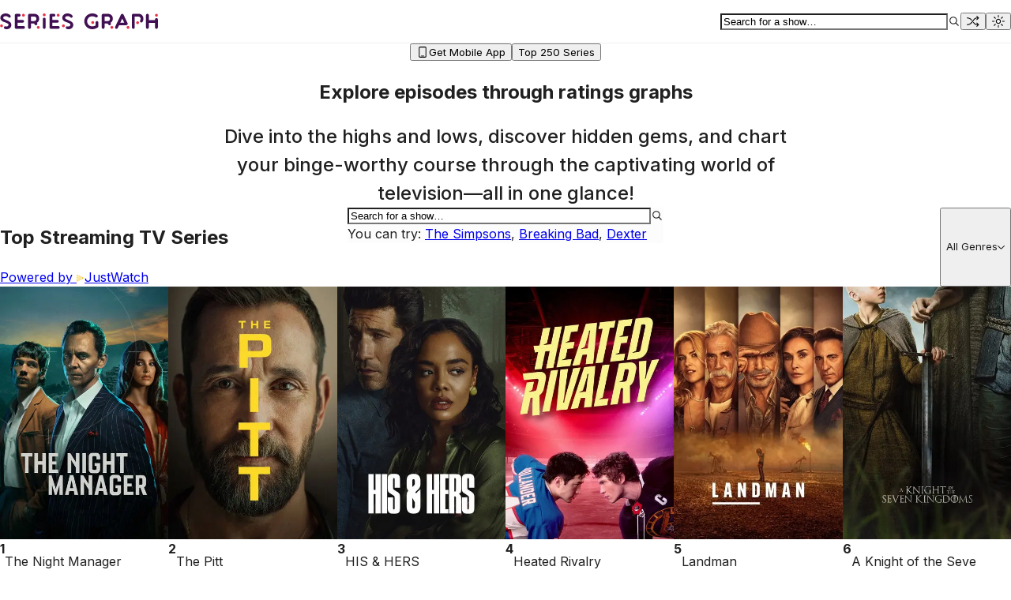

--- FILE ---
content_type: text/html; charset=utf-8
request_url: https://seriesgraph.com/
body_size: 7963
content:
<!DOCTYPE html><!--D6r6_BSEAonCm_RGee4j2--><html lang="en-US" class="__variable_f367f3"><head><meta charSet="utf-8"/><meta name="viewport" content="width=device-width, initial-scale=1, maximum-scale=1"/><link rel="preload" href="/_next/static/media/e4af272ccee01ff0-s.p.woff2" as="font" crossorigin="" type="font/woff2"/><link rel="stylesheet" href="/_next/static/css/ac4b1db4bbd84742.css" data-precedence="next"/><link rel="stylesheet" href="/_next/static/css/bec3d5c16ae89356.css" data-precedence="next"/><link rel="stylesheet" href="/_next/static/css/4b81a2d2a1ba7579.css" data-precedence="next"/><link rel="stylesheet" href="/_next/static/css/47020804c5c92a56.css" data-precedence="next"/><link rel="stylesheet" href="/_next/static/css/a1ff070a2adce1d6.css" data-precedence="next"/><link rel="stylesheet" href="/_next/static/css/1e5913857760d7aa.css" data-precedence="next"/><link rel="stylesheet" href="/_next/static/css/081a0afca5a9bd20.css" data-precedence="next"/><link rel="stylesheet" href="/_next/static/css/68b57c7ee6001d3e.css" data-precedence="next"/><link rel="preload" as="script" fetchPriority="low" href="/_next/static/chunks/webpack-23e67698411cad1e.js"/><script src="/_next/static/chunks/4bd1b696-f785427dddbba9fb.js" async=""></script><script src="/_next/static/chunks/1255-1622f43a1c0ebec5.js" async=""></script><script src="/_next/static/chunks/main-app-05a5fe279f4f6e20.js" async=""></script><script src="/_next/static/chunks/0e5ce63c-bccd89ffc37378b6.js" async=""></script><script src="/_next/static/chunks/4e0b9a54-f6c5bad774a55cbd.js" async=""></script><script src="/_next/static/chunks/1534-a545f85cbfdcc833.js" async=""></script><script src="/_next/static/chunks/3118-2ead2c14c6d0cdcd.js" async=""></script><script src="/_next/static/chunks/5239-9c05ef5316a23271.js" async=""></script><script src="/_next/static/chunks/7340-22fec6fd90ffea9e.js" async=""></script><script src="/_next/static/chunks/4841-484aea24e6c13706.js" async=""></script><script src="/_next/static/chunks/4391-8cb1276232df941c.js" async=""></script><script src="/_next/static/chunks/6660-e5c47ef87a65273c.js" async=""></script><script src="/_next/static/chunks/7823-99bafc975c7155cb.js" async=""></script><script src="/_next/static/chunks/app/layout-a5656ac4287af782.js" async=""></script><script src="/_next/static/chunks/app/page-0770f108196fb257.js" async=""></script><link rel="preload" href="https://www.googletagmanager.com/gtag/js?id=G-CPHZETD4LG" as="script"/><link rel="preload" href="https://hb.vntsm.com/v4/live/vms/sites/seriesgraph.com/index.js" as="script"/><meta name="next-size-adjust" content=""/><meta property="og:site_name" content="Series Graph"/><meta property="og:type" content="website"/><meta property="og:locale" content="en-US"/><link rel="apple-touch-icon" sizes="180x180" href="/apple-touch-icon.png"/><link rel="icon" type="image/png" sizes="32x32" href="/favicon-32x32.png"/><link rel="icon" type="image/png" sizes="16x16" href="/favicon-16x16.png"/><link rel="manifest" href="/site.webmanifest"/><link rel="mask-icon" href="/safari-pinned-tab.svg" color="#411053"/><meta name="msapplication-TileColor" content="#f4eff0"/><meta name="theme-color" content="#f4eff0"/><meta name="apple-itunes-app" content="app-id=id6755393713"/><title>Series Graph - Show episode ratings by episode graphed</title><script src="/_next/static/chunks/polyfills-42372ed130431b0a.js" noModule=""></script></head><body><div hidden=""><!--$--><!--/$--></div><style>#nprogress{pointer-events:none}#nprogress .bar{background:var(--purple-10);position:fixed;z-index:1600;top: 0;left:0;width:100%;height:3px}#nprogress .peg{display:block;position:absolute;right:0;width:100px;height:100%;box-shadow:0 0 10px var(--purple-10),0 0 5px var(--purple-10);opacity:1;-webkit-transform:rotate(3deg) translate(0px,-4px);-ms-transform:rotate(3deg) translate(0px,-4px);transform:rotate(3deg) translate(0px,-4px)}#nprogress .spinner{display:block;position:fixed;z-index:1600;top: 15px;right:15px}#nprogress .spinner-icon{width:18px;height:18px;box-sizing:border-box;border:2px solid transparent;border-top-color:var(--purple-10);border-left-color:var(--purple-10);border-radius:50%;-webkit-animation:nprogress-spinner 400ms linear infinite;animation:nprogress-spinner 400ms linear infinite}.nprogress-custom-parent{overflow:hidden;position:relative}.nprogress-custom-parent #nprogress .bar,.nprogress-custom-parent #nprogress .spinner{position:absolute}@-webkit-keyframes nprogress-spinner{0%{-webkit-transform:rotate(0deg)}100%{-webkit-transform:rotate(360deg)}}@keyframes nprogress-spinner{0%{transform:rotate(0deg)}100%{transform:rotate(360deg)}}</style><script>!function(){try{var d=document.documentElement,c=d.classList;c.remove('light','dark');var e=localStorage.getItem('theme');if('system'===e||(!e&&true)){var t='(prefers-color-scheme: dark)',m=window.matchMedia(t);if(m.media!==t||m.matches){d.style.colorScheme = 'dark';c.add('dark')}else{d.style.colorScheme = 'light';c.add('light')}}else if(e){c.add(e|| '')}if(e==='light'||e==='dark')d.style.colorScheme=e}catch(e){}}()</script><!--$!--><template data-dgst="BAILOUT_TO_CLIENT_SIDE_RENDERING"></template><!--/$--><div data-is-root-theme="true" data-accent-color="violet" data-gray-color="gray" data-has-background="true" data-panel-background="translucent" data-radius="medium" data-scaling="100%" class="radix-themes site-wrapper"><div class="rt-Container rt-r-size-4 rt-r-pr-2 lg:rt-r-pr-0 rt-r-pl-2 lg:rt-r-pl-0 header"><div class="rt-ContainerInner rt-r-w" style="--width:100%"><div style="--width:auto;padding:1rem 0" class="rt-Flex rt-r-jc-space-between rt-r-gap-3 rt-r-w rt-r-m-2 sm:rt-r-m-0"><a style="display:flex;justify-content:center;flex-direction:column" href="/"><img alt="Series Graph" loading="lazy" width="200" height="20" decoding="async" data-nimg="1" class="logo" style="color:transparent" src="/assets/logo.svg"/><img alt="Series Graph" loading="lazy" width="200" height="20" decoding="async" data-nimg="1" class="logo--dark" style="color:transparent" src="/assets/logo-dark.svg"/></a><div class="rt-Flex rt-r-ai-center rt-r-gap-4"><button data-accent-color="gray" class="rt-reset rt-BaseButton rt-r-size-3 rt-variant-ghost rt-IconButton ShowSearch_header__search-toggler___VZNk"><svg width="16" height="16" viewBox="0 0 15 15" fill="none" xmlns="http://www.w3.org/2000/svg"><path d="M10 6.5C10 8.433 8.433 10 6.5 10C4.567 10 3 8.433 3 6.5C3 4.567 4.567 3 6.5 3C8.433 3 10 4.567 10 6.5ZM9.30884 10.0159C8.53901 10.6318 7.56251 11 6.5 11C4.01472 11 2 8.98528 2 6.5C2 4.01472 4.01472 2 6.5 2C8.98528 2 11 4.01472 11 6.5C11 7.56251 10.6318 8.53901 10.0159 9.30884L12.8536 12.1464C13.0488 12.3417 13.0488 12.6583 12.8536 12.8536C12.6583 13.0488 12.3417 13.0488 12.1464 12.8536L9.30884 10.0159Z" fill="currentColor" fill-rule="evenodd" clip-rule="evenodd"></path></svg></button><div style="--m:auto;max-width:auto" class="rt-Container rt-r-size-4 rt-r-m ShowSearch_search-container__rfl19"><div class="rt-ContainerInner"><div data-accent-color="gray" data-radius="full" style="--m:auto;width:19rem" class="rt-TextFieldRoot rt-r-size-2 rt-variant-soft rt-r-m"><input spellCheck="false" placeholder="Search for a show…" class="rt-reset rt-TextFieldInput" value=""/><div class="rt-TextFieldSlot"><svg width="16" height="16" viewBox="0 0 15 15" fill="none" xmlns="http://www.w3.org/2000/svg"><path d="M10 6.5C10 8.433 8.433 10 6.5 10C4.567 10 3 8.433 3 6.5C3 4.567 4.567 3 6.5 3C8.433 3 10 4.567 10 6.5ZM9.30884 10.0159C8.53901 10.6318 7.56251 11 6.5 11C4.01472 11 2 8.98528 2 6.5C2 4.01472 4.01472 2 6.5 2C8.98528 2 11 4.01472 11 6.5C11 7.56251 10.6318 8.53901 10.0159 9.30884L12.8536 12.1464C13.0488 12.3417 13.0488 12.6583 12.8536 12.8536C12.6583 13.0488 12.3417 13.0488 12.1464 12.8536L9.30884 10.0159Z" fill="currentColor" fill-rule="evenodd" clip-rule="evenodd"></path></svg></div></div></div></div><a style="position:relative;display:flex;align-items:center" href="/compare"><button data-accent-color="gray" style="opacity:0" class="rt-reset rt-BaseButton rt-r-size-3 rt-variant-ghost rt-IconButton"><svg width="16" height="16" viewBox="0 0 15 15" fill="none" xmlns="http://www.w3.org/2000/svg"><path d="M12.3536 1.14645C12.1583 0.951184 11.8417 0.951184 11.6464 1.14645C11.4512 1.34171 11.4512 1.65829 11.6464 1.85355L12.7929 3H12C10.7037 3 9.71111 3.58423 8.87248 4.38931C8.20065 5.03427 7.59349 5.85684 6.99461 6.6682C6.86287 6.84668 6.73154 7.02462 6.6 7.2C5.10874 9.18835 3.49037 11 0.5 11C0.223858 11 0 11.2239 0 11.5C0 11.7761 0.223858 12 0.5 12C4.00963 12 5.89126 9.81165 7.4 7.8C7.54367 7.60845 7.6832 7.41962 7.81996 7.23454L7.82005 7.23443L7.82006 7.23441C8.41674 6.42695 8.96069 5.69085 9.56502 5.11069C10.2889 4.41577 11.0463 4 12 4H12.7929L11.6464 5.14645C11.4512 5.34171 11.4512 5.65829 11.6464 5.85355C11.8417 6.04882 12.1583 6.04882 12.3536 5.85355L14.3536 3.85355C14.5488 3.65829 14.5488 3.34171 14.3536 3.14645L12.3536 1.14645ZM0.5 3C3.35278 3 5.12992 4.44588 6.50548 6.06746L6.3762 6.24266C6.2483 6.4161 6.12293 6.58609 6 6.75C5.96397 6.79804 5.92798 6.84581 5.892 6.89331C4.57348 5.29306 3.02637 4 0.5 4C0.223858 4 0 3.77614 0 3.5C0 3.22386 0.223858 3 0.5 3ZM8.87248 10.6107C8.37284 10.131 7.90897 9.55314 7.45767 8.95468C7.64688 8.71693 7.82704 8.48061 8 8.25L8.08987 8.12987C8.58412 8.79402 9.05288 9.39766 9.56502 9.88931C10.2889 10.5842 11.0463 11 12 11H12.7929L11.6464 9.85355C11.4512 9.65829 11.4512 9.34171 11.6464 9.14645C11.8417 8.95118 12.1583 8.95118 12.3536 9.14645L14.3536 11.1464C14.5488 11.3417 14.5488 11.6583 14.3536 11.8536L12.3536 13.8536C12.1583 14.0488 11.8417 14.0488 11.6464 13.8536C11.4512 13.6583 11.4512 13.3417 11.6464 13.1464L12.7929 12H12C10.7037 12 9.71111 11.4158 8.87248 10.6107Z" fill="currentColor" fill-rule="evenodd" clip-rule="evenodd"></path></svg></button></a><button data-accent-color="gray" style="opacity:0" class="rt-reset rt-BaseButton rt-r-size-3 rt-variant-ghost rt-r-mr-1 rt-IconButton"><svg width="15" height="15" viewBox="0 0 15 15" fill="none" xmlns="http://www.w3.org/2000/svg"><path d="M7.49985 0.877045C3.84216 0.877045 0.877014 3.84219 0.877014 7.49988C0.877014 9.1488 1.47963 10.657 2.47665 11.8162L1.64643 12.6464C1.45117 12.8417 1.45117 13.1583 1.64643 13.3535C1.8417 13.5488 2.15828 13.5488 2.35354 13.3535L3.18377 12.5233C4.34296 13.5202 5.85104 14.1227 7.49985 14.1227C11.1575 14.1227 14.1227 11.1575 14.1227 7.49988C14.1227 5.85107 13.5202 4.34299 12.5233 3.1838L13.3535 2.35354C13.5488 2.15827 13.5488 1.84169 13.3535 1.64643C13.1583 1.45117 12.8417 1.45117 12.6464 1.64643L11.8162 2.47668C10.657 1.47966 9.14877 0.877045 7.49985 0.877045ZM11.1422 3.15066C10.1567 2.32449 8.88639 1.82704 7.49985 1.82704C4.36683 1.82704 1.82701 4.36686 1.82701 7.49988C1.82701 8.88642 2.32446 10.1568 3.15063 11.1422L11.1422 3.15066ZM3.85776 11.8493C4.84317 12.6753 6.11343 13.1727 7.49985 13.1727C10.6328 13.1727 13.1727 10.6329 13.1727 7.49988C13.1727 6.11346 12.6753 4.8432 11.8493 3.85779L3.85776 11.8493Z" fill="currentColor" fill-rule="evenodd" clip-rule="evenodd"></path></svg></button></div></div></div></div><div class="rt-Container rt-r-size-4 rt-r-pr-2 lg:rt-r-pr-0 rt-r-pl-2 lg:rt-r-pl-0"><div class="rt-ContainerInner rt-r-w" style="--width:100%"><div id="vertical_sticky"></div><div id="horizontal_sticky"></div><div class="rt-Container rt-r-size-4 rt-r-mb-6"><div class="rt-ContainerInner"><section class="rt-Section rt-r-size-3"><div class="rt-Flex rt-r-fd-column rt-r-ai-center"><div class="rt-Box hero__content-container"><div class="rt-Flex rt-r-jc-center rt-r-fw-wrap rt-r-gap-3 rt-r-mb-5"><a style="text-decoration:none" href="/series-graph-app"><button data-accent-color="" style="cursor:pointer" class="rt-reset rt-BaseButton rt-r-size-2 rt-variant-soft rt-Button"><svg width="16" height="16" viewBox="0 0 15 15" fill="none" xmlns="http://www.w3.org/2000/svg"><path d="M4 2.5C4 2.22386 4.22386 2 4.5 2H10.5C10.7761 2 11 2.22386 11 2.5V12.5C11 12.7761 10.7761 13 10.5 13H4.5C4.22386 13 4 12.7761 4 12.5V2.5ZM4.5 1C3.67157 1 3 1.67157 3 2.5V12.5C3 13.3284 3.67157 14 4.5 14H10.5C11.3284 14 12 13.3284 12 12.5V2.5C12 1.67157 11.3284 1 10.5 1H4.5ZM6 11.65C5.8067 11.65 5.65 11.8067 5.65 12C5.65 12.1933 5.8067 12.35 6 12.35H9C9.1933 12.35 9.35 12.1933 9.35 12C9.35 11.8067 9.1933 11.65 9 11.65H6Z" fill="currentColor" fill-rule="evenodd" clip-rule="evenodd"></path></svg>Get Mobile App</button></a><a style="text-decoration:none" href="/top-rated"><button data-accent-color="" style="cursor:pointer" class="rt-reset rt-BaseButton rt-r-size-2 rt-variant-soft rt-Button">Top 250 Series</button></a></div><h1 class="rt-Heading rt-r-size-8 rt-r-ta-center rt-r-mb-6">Explore episodes through ratings graphs</h1><h2 class="rt-Heading rt-r-size-4 rt-r-weight-medium rt-r-ta-center rt-r-mb-8">Dive into the highs and lows, discover hidden gems, and chart your binge-worthy course through the captivating world of television—all in one glance!</h2><div style="--m:auto;max-width:25rem" class="rt-Container rt-r-size-4 rt-r-m ShowSearch_search-container__rfl19 ShowSearch_search-container--visible__BDTUE"><div class="rt-ContainerInner"><div data-accent-color="gray" data-radius="full" style="--m:auto;width:100%" class="rt-TextFieldRoot rt-r-size-3 rt-variant-soft rt-r-m"><input spellCheck="false" placeholder="Search for a show…" class="rt-reset rt-TextFieldInput" value=""/><div class="rt-TextFieldSlot"><svg width="16" height="16" viewBox="0 0 15 15" fill="none" xmlns="http://www.w3.org/2000/svg"><path d="M10 6.5C10 8.433 8.433 10 6.5 10C4.567 10 3 8.433 3 6.5C3 4.567 4.567 3 6.5 3C8.433 3 10 4.567 10 6.5ZM9.30884 10.0159C8.53901 10.6318 7.56251 11 6.5 11C4.01472 11 2 8.98528 2 6.5C2 4.01472 4.01472 2 6.5 2C8.98528 2 11 4.01472 11 6.5C11 7.56251 10.6318 8.53901 10.0159 9.30884L12.8536 12.1464C13.0488 12.3417 13.0488 12.6583 12.8536 12.8536C12.6583 13.0488 12.3417 13.0488 12.1464 12.8536L9.30884 10.0159Z" fill="currentColor" fill-rule="evenodd" clip-rule="evenodd"></path></svg></div></div><span class="rt-Text rt-r-size-1 rt-r-mt-2 rt-r-ml-4">You can try: <a href="/show/456-the-simpsons">The Simpsons</a>, <a href="/show/1396-breaking-bad">Breaking Bad</a>,<!-- --> <a href="/show/1405-dexter">Dexter</a></span></div></div></div></div></section><div style="text-align:center" class="rt-Box rt-r-mt-8 rt-r-mb-4"></div><!--$!--><template data-dgst="BAILOUT_TO_CLIENT_SIDE_RENDERING"></template><span aria-hidden="true" class="rt-Skeleton" data-inline-skeleton="true" tabindex="-1" inert=""></span><!--/$--><div class="rt-Box rt-r-mt-6"><div id="video_homepage"></div></div></div></div><!--$--><!--/$--></div></div><div class="rt-Container rt-r-size-4 rt-r-p-4 rt-r-mt-6 footer"><div class="rt-ContainerInner"><div style="text-align:center;row-gap:8px" class="rt-Flex rt-r-ai-center rt-r-jc-center rt-r-fw-wrap rt-r-gap-2"><div class="rt-Flex rt-r-ai-center rt-r-gap-2"><a href="/series-graph-app">Get Mobile App</a><div class="rt-Box rt-r-display-none xs:rt-r-display-block"><span data-accent-color="gray" class="rt-Separator rt-r-orientation-vertical rt-r-size-1"></span></div></div><div class="rt-Flex rt-r-ai-center rt-r-gap-2"><a href="/top-rated">Top 250 Series</a><div class="rt-Box rt-r-display-none xs:rt-r-display-block"><span data-accent-color="gray" class="rt-Separator rt-r-orientation-vertical rt-r-size-1"></span></div></div><div class="rt-Flex rt-r-ai-center rt-r-gap-2"><a href="/all-shows/1">All Shows</a><div class="rt-Box rt-r-display-none xs:rt-r-display-block"><span data-accent-color="gray" class="rt-Separator rt-r-orientation-vertical rt-r-size-1"></span></div></div><div class="rt-Flex rt-r-ai-center rt-r-gap-2"><a href="/privacy-policy">Privacy Policy</a><div class="rt-Box rt-r-display-none xs:rt-r-display-block"><span data-accent-color="gray" class="rt-Separator rt-r-orientation-vertical rt-r-size-1"></span></div></div><a href="/cdn-cgi/l/email-protection#147d7a727b546771667d7167736675647c3a777b79">Contact us</a></div></div></div></div><script data-cfasync="false" src="/cdn-cgi/scripts/5c5dd728/cloudflare-static/email-decode.min.js"></script><script src="/_next/static/chunks/webpack-23e67698411cad1e.js" id="_R_" async=""></script><script>(self.__next_f=self.__next_f||[]).push([0])</script><script>self.__next_f.push([1,"1:\"$Sreact.fragment\"\n4:I[4431,[],\"OutletBoundary\"]\n6:I[5278,[],\"AsyncMetadataOutlet\"]\n8:I[4431,[],\"ViewportBoundary\"]\na:I[4431,[],\"MetadataBoundary\"]\nb:\"$Sreact.suspense\"\nd:I[7150,[],\"\"]\n:HL[\"/_next/static/media/e4af272ccee01ff0-s.p.woff2\",\"font\",{\"crossOrigin\":\"\",\"type\":\"font/woff2\"}]\n:HL[\"/_next/static/css/ac4b1db4bbd84742.css\",\"style\"]\n:HL[\"/_next/static/css/bec3d5c16ae89356.css\",\"style\"]\n:HL[\"/_next/static/css/4b81a2d2a1ba7579.css\",\"style\"]\n:HL[\"/_next/static/css/47020804c5c92a56.css\",\"style\"]\n:HL[\"/_next/static/css/a1ff070a2adce1d6.css\",\"style\"]\n:HL[\"/_next/static/css/1e5913857760d7aa.css\",\"style\"]\n:HL[\"/_next/static/css/081a0afca5a9bd20.css\",\"style\"]\n:HL[\"/_next/static/css/68b57c7ee6001d3e.css\",\"style\"]\n"])</script><script>self.__next_f.push([1,"0:{\"P\":null,\"b\":\"D6r6-BSEAonCm_RGee4j2\",\"p\":\"\",\"c\":[\"\",\"\"],\"i\":false,\"f\":[[[\"\",{\"children\":[\"__PAGE__\",{}]},\"$undefined\",\"$undefined\",true],[\"\",[\"$\",\"$1\",\"c\",{\"children\":[[[\"$\",\"link\",\"0\",{\"rel\":\"stylesheet\",\"href\":\"/_next/static/css/ac4b1db4bbd84742.css\",\"precedence\":\"next\",\"crossOrigin\":\"$undefined\",\"nonce\":\"$undefined\"}],[\"$\",\"link\",\"1\",{\"rel\":\"stylesheet\",\"href\":\"/_next/static/css/bec3d5c16ae89356.css\",\"precedence\":\"next\",\"crossOrigin\":\"$undefined\",\"nonce\":\"$undefined\"}],[\"$\",\"link\",\"2\",{\"rel\":\"stylesheet\",\"href\":\"/_next/static/css/4b81a2d2a1ba7579.css\",\"precedence\":\"next\",\"crossOrigin\":\"$undefined\",\"nonce\":\"$undefined\"}],[\"$\",\"link\",\"3\",{\"rel\":\"stylesheet\",\"href\":\"/_next/static/css/47020804c5c92a56.css\",\"precedence\":\"next\",\"crossOrigin\":\"$undefined\",\"nonce\":\"$undefined\"}],[\"$\",\"link\",\"4\",{\"rel\":\"stylesheet\",\"href\":\"/_next/static/css/a1ff070a2adce1d6.css\",\"precedence\":\"next\",\"crossOrigin\":\"$undefined\",\"nonce\":\"$undefined\"}],[\"$\",\"link\",\"5\",{\"rel\":\"stylesheet\",\"href\":\"/_next/static/css/1e5913857760d7aa.css\",\"precedence\":\"next\",\"crossOrigin\":\"$undefined\",\"nonce\":\"$undefined\"}],[\"$\",\"link\",\"6\",{\"rel\":\"stylesheet\",\"href\":\"/_next/static/css/081a0afca5a9bd20.css\",\"precedence\":\"next\",\"crossOrigin\":\"$undefined\",\"nonce\":\"$undefined\"}]],\"$L2\"]}],{\"children\":[\"__PAGE__\",[\"$\",\"$1\",\"c\",{\"children\":[\"$L3\",[[\"$\",\"link\",\"0\",{\"rel\":\"stylesheet\",\"href\":\"/_next/static/css/68b57c7ee6001d3e.css\",\"precedence\":\"next\",\"crossOrigin\":\"$undefined\",\"nonce\":\"$undefined\"}]],[\"$\",\"$L4\",null,{\"children\":[\"$L5\",[\"$\",\"$L6\",null,{\"promise\":\"$@7\"}]]}]]}],{},null,false]},null,false],[\"$\",\"$1\",\"h\",{\"children\":[null,[[\"$\",\"$L8\",null,{\"children\":\"$L9\"}],[\"$\",\"meta\",null,{\"name\":\"next-size-adjust\",\"content\":\"\"}]],[\"$\",\"$La\",null,{\"children\":[\"$\",\"div\",null,{\"hidden\":true,\"children\":[\"$\",\"$b\",null,{\"fallback\":null,\"children\":\"$Lc\"}]}]}]]}],false]],\"m\":\"$undefined\",\"G\":[\"$d\",[]],\"s\":false,\"S\":true}\n"])</script><script>self.__next_f.push([1,"e:I[1402,[\"5105\",\"static/chunks/0e5ce63c-bccd89ffc37378b6.js\",\"8817\",\"static/chunks/4e0b9a54-f6c5bad774a55cbd.js\",\"1534\",\"static/chunks/1534-a545f85cbfdcc833.js\",\"3118\",\"static/chunks/3118-2ead2c14c6d0cdcd.js\",\"5239\",\"static/chunks/5239-9c05ef5316a23271.js\",\"7340\",\"static/chunks/7340-22fec6fd90ffea9e.js\",\"4841\",\"static/chunks/4841-484aea24e6c13706.js\",\"4391\",\"static/chunks/4391-8cb1276232df941c.js\",\"6660\",\"static/chunks/6660-e5c47ef87a65273c.js\",\"7823\",\"static/chunks/7823-99bafc975c7155cb.js\",\"7177\",\"static/chunks/app/layout-a5656ac4287af782.js\"],\"\"]\nf:I[4268,[\"5105\",\"static/chunks/0e5ce63c-bccd89ffc37378b6.js\",\"8817\",\"static/chunks/4e0b9a54-f6c5bad774a55cbd.js\",\"1534\",\"static/chunks/1534-a545f85cbfdcc833.js\",\"3118\",\"static/chunks/3118-2ead2c14c6d0cdcd.js\",\"5239\",\"static/chunks/5239-9c05ef5316a23271.js\",\"7340\",\"static/chunks/7340-22fec6fd90ffea9e.js\",\"4841\",\"static/chunks/4841-484aea24e6c13706.js\",\"4391\",\"static/chunks/4391-8cb1276232df941c.js\",\"6660\",\"static/chunks/6660-e5c47ef87a65273c.js\",\"7823\",\"static/chunks/7823-99bafc975c7155cb.js\",\"7177\",\"static/chunks/app/layout-a5656ac4287af782.js\"],\"\"]\n10:I[8839,[\"5105\",\"static/chunks/0e5ce63c-bccd89ffc37378b6.js\",\"8817\",\"static/chunks/4e0b9a54-f6c5bad774a55cbd.js\",\"1534\",\"static/chunks/1534-a545f85cbfdcc833.js\",\"3118\",\"static/chunks/3118-2ead2c14c6d0cdcd.js\",\"5239\",\"static/chunks/5239-9c05ef5316a23271.js\",\"7340\",\"static/chunks/7340-22fec6fd90ffea9e.js\",\"4841\",\"static/chunks/4841-484aea24e6c13706.js\",\"4391\",\"static/chunks/4391-8cb1276232df941c.js\",\"6660\",\"static/chunks/6660-e5c47ef87a65273c.js\",\"7823\",\"static/chunks/7823-99bafc975c7155cb.js\",\"7177\",\"static/chunks/app/layout-a5656ac4287af782.js\"],\"Providers\"]\n11:I[6849,[\"5105\",\"static/chunks/0e5ce63c-bccd89ffc37378b6.js\",\"8817\",\"static/chunks/4e0b9a54-f6c5bad774a55cbd.js\",\"1534\",\"static/chunks/1534-a545f85cbfdcc833.js\",\"3118\",\"static/chunks/3118-2ead2c14c6d0cdcd.js\",\"5239\",\"static/chunks/5239-9c05ef5316a23271.js\",\"7340\",\"static/chunks/7340-22fec6fd90ffea9e.js\",\"4841\",\"static/chunks/4841-484aea24e6c13706.js\",\"4391\",\"stat"])</script><script>self.__next_f.push([1,"ic/chunks/4391-8cb1276232df941c.js\",\"6660\",\"static/chunks/6660-e5c47ef87a65273c.js\",\"7823\",\"static/chunks/7823-99bafc975c7155cb.js\",\"7177\",\"static/chunks/app/layout-a5656ac4287af782.js\"],\"VenatusPageView\"]\n12:I[2760,[\"5105\",\"static/chunks/0e5ce63c-bccd89ffc37378b6.js\",\"8817\",\"static/chunks/4e0b9a54-f6c5bad774a55cbd.js\",\"1534\",\"static/chunks/1534-a545f85cbfdcc833.js\",\"3118\",\"static/chunks/3118-2ead2c14c6d0cdcd.js\",\"5239\",\"static/chunks/5239-9c05ef5316a23271.js\",\"7340\",\"static/chunks/7340-22fec6fd90ffea9e.js\",\"4841\",\"static/chunks/4841-484aea24e6c13706.js\",\"4391\",\"static/chunks/4391-8cb1276232df941c.js\",\"7823\",\"static/chunks/7823-99bafc975c7155cb.js\",\"8974\",\"static/chunks/app/page-0770f108196fb257.js\"],\"Theme\"]\n14:I[9766,[],\"\"]\n15:I[8924,[],\"\"]\n17:I[7656,[\"5105\",\"static/chunks/0e5ce63c-bccd89ffc37378b6.js\",\"8817\",\"static/chunks/4e0b9a54-f6c5bad774a55cbd.js\",\"1534\",\"static/chunks/1534-a545f85cbfdcc833.js\",\"3118\",\"static/chunks/3118-2ead2c14c6d0cdcd.js\",\"5239\",\"static/chunks/5239-9c05ef5316a23271.js\",\"7340\",\"static/chunks/7340-22fec6fd90ffea9e.js\",\"4841\",\"static/chunks/4841-484aea24e6c13706.js\",\"4391\",\"static/chunks/4391-8cb1276232df941c.js\",\"7823\",\"static/chunks/7823-99bafc975c7155cb.js\",\"8974\",\"static/chunks/app/page-0770f108196fb257.js\"],\"default\"]\n18:I[2619,[\"5105\",\"static/chunks/0e5ce63c-bccd89ffc37378b6.js\",\"8817\",\"static/chunks/4e0b9a54-f6c5bad774a55cbd.js\",\"1534\",\"static/chunks/1534-a545f85cbfdcc833.js\",\"3118\",\"static/chunks/3118-2ead2c14c6d0cdcd.js\",\"5239\",\"static/chunks/5239-9c05ef5316a23271.js\",\"7340\",\"static/chunks/7340-22fec6fd90ffea9e.js\",\"4841\",\"static/chunks/4841-484aea24e6c13706.js\",\"4391\",\"static/chunks/4391-8cb1276232df941c.js\",\"7823\",\"static/chunks/7823-99bafc975c7155cb.js\",\"8974\",\"static/chunks/app/page-0770f108196fb257.js\"],\"\"]\n19:I[2232,[\"5105\",\"static/chunks/0e5ce63c-bccd89ffc37378b6.js\",\"8817\",\"static/chunks/4e0b9a54-f6c5bad774a55cbd.js\",\"1534\",\"static/chunks/1534-a545f85cbfdcc833.js\",\"3118\",\"static/chunks/3118-2ead2c14c6d0cdcd.js\",\"5239\",\"static/chunks/5239-9c05ef5316a23271.js\",\"7340\",\"stati"])</script><script>self.__next_f.push([1,"c/chunks/7340-22fec6fd90ffea9e.js\",\"4841\",\"static/chunks/4841-484aea24e6c13706.js\",\"4391\",\"static/chunks/4391-8cb1276232df941c.js\",\"7823\",\"static/chunks/7823-99bafc975c7155cb.js\",\"8974\",\"static/chunks/app/page-0770f108196fb257.js\"],\"default\"]\n1a:I[9494,[\"5105\",\"static/chunks/0e5ce63c-bccd89ffc37378b6.js\",\"8817\",\"static/chunks/4e0b9a54-f6c5bad774a55cbd.js\",\"1534\",\"static/chunks/1534-a545f85cbfdcc833.js\",\"3118\",\"static/chunks/3118-2ead2c14c6d0cdcd.js\",\"5239\",\"static/chunks/5239-9c05ef5316a23271.js\",\"7340\",\"static/chunks/7340-22fec6fd90ffea9e.js\",\"4841\",\"static/chunks/4841-484aea24e6c13706.js\",\"4391\",\"static/chunks/4391-8cb1276232df941c.js\",\"7823\",\"static/chunks/7823-99bafc975c7155cb.js\",\"8974\",\"static/chunks/app/page-0770f108196fb257.js\"],\"BingeboxdSponsoredBanner\"]\n1b:I[3160,[\"5105\",\"static/chunks/0e5ce63c-bccd89ffc37378b6.js\",\"8817\",\"static/chunks/4e0b9a54-f6c5bad774a55cbd.js\",\"1534\",\"static/chunks/1534-a545f85cbfdcc833.js\",\"3118\",\"static/chunks/3118-2ead2c14c6d0cdcd.js\",\"5239\",\"static/chunks/5239-9c05ef5316a23271.js\",\"7340\",\"static/chunks/7340-22fec6fd90ffea9e.js\",\"4841\",\"static/chunks/4841-484aea24e6c13706.js\",\"4391\",\"static/chunks/4391-8cb1276232df941c.js\",\"7823\",\"static/chunks/7823-99bafc975c7155cb.js\",\"8974\",\"static/chunks/app/page-0770f108196fb257.js\"],\"TopStreaming\"]\n"])</script><script>self.__next_f.push([1,"2:[\"$\",\"html\",null,{\"lang\":\"en-US\",\"className\":\"__variable_f367f3\",\"suppressHydrationWarning\":true,\"children\":[[\"$\",\"head\",null,{\"children\":[[\"$\",\"$Le\",null,{\"async\":true,\"src\":\"https://www.googletagmanager.com/gtag/js?id=G-CPHZETD4LG\"}],[\"$\",\"$Le\",null,{\"id\":\"google-script\",\"children\":\"window.dataLayer = window.dataLayer || [];\\n            function gtag(){dataLayer.push(arguments);}\\n            gtag('js', new Date());\\n            gtag('config', 'G-CPHZETD4LG');\"}],[\"$\",\"meta\",null,{\"property\":\"og:site_name\",\"content\":\"Series Graph\"}],[\"$\",\"meta\",null,{\"property\":\"og:type\",\"content\":\"website\"}],[\"$\",\"meta\",null,{\"property\":\"og:locale\",\"content\":\"en-US\"}],[\"$\",\"link\",null,{\"rel\":\"apple-touch-icon\",\"sizes\":\"180x180\",\"href\":\"/apple-touch-icon.png\"}],[\"$\",\"link\",null,{\"rel\":\"icon\",\"type\":\"image/png\",\"sizes\":\"32x32\",\"href\":\"/favicon-32x32.png\"}],[\"$\",\"link\",null,{\"rel\":\"icon\",\"type\":\"image/png\",\"sizes\":\"16x16\",\"href\":\"/favicon-16x16.png\"}],[\"$\",\"link\",null,{\"rel\":\"manifest\",\"href\":\"/site.webmanifest\"}],[\"$\",\"link\",null,{\"rel\":\"mask-icon\",\"href\":\"/safari-pinned-tab.svg\",\"color\":\"#411053\"}],[\"$\",\"meta\",null,{\"name\":\"msapplication-TileColor\",\"content\":\"#f4eff0\"}],[\"$\",\"meta\",null,{\"name\":\"theme-color\",\"content\":\"#f4eff0\"}],[\"$\",\"meta\",null,{\"name\":\"apple-itunes-app\",\"content\":\"app-id=id6755393713\"}],[\"$\",\"$Le\",null,{\"async\":true,\"src\":\"https://hb.vntsm.com/v4/live/vms/sites/seriesgraph.com/index.js\"}],[\"$\",\"$Le\",null,{\"id\":\"venatus-script\",\"children\":\"self.__VM = self.__VM || [];\"}]]}],[\"$\",\"body\",null,{\"children\":[[\"$\",\"$Lf\",null,{\"color\":\"var(--purple-10)\",\"showSpinner\":false}],[\"$\",\"$L10\",null,{\"children\":[[\"$\",\"$b\",null,{\"fallback\":null,\"children\":[\"$\",\"$L11\",null,{}]}],[\"$\",\"$L12\",null,{\"accentColor\":\"violet\",\"grayColor\":\"gray\",\"className\":\"site-wrapper\",\"children\":[\"$L13\",[\"$\",\"div\",null,{\"style\":\"$undefined\",\"ref\":\"$undefined\",\"className\":\"rt-Container rt-r-size-4 rt-r-pr-2 lg:rt-r-pr-0 rt-r-pl-2 lg:rt-r-pl-0\",\"children\":[\"$\",\"div\",null,{\"className\":\"rt-ContainerInner rt-r-w\",\"style\":{\"--width\":\"100%\"},\"children\":[\"$\",\"$L14\",null,{\"parallelRouterKey\":\"children\",\"error\":\"$undefined\",\"errorStyles\":\"$undefined\",\"errorScripts\":\"$undefined\",\"template\":[\"$\",\"$L15\",null,{}],\"templateStyles\":\"$undefined\",\"templateScripts\":\"$undefined\",\"notFound\":[[[\"$\",\"title\",null,{\"children\":\"404: This page could not be found.\"}],[\"$\",\"div\",null,{\"style\":{\"fontFamily\":\"system-ui,\\\"Segoe UI\\\",Roboto,Helvetica,Arial,sans-serif,\\\"Apple Color Emoji\\\",\\\"Segoe UI Emoji\\\"\",\"height\":\"100vh\",\"textAlign\":\"center\",\"display\":\"flex\",\"flexDirection\":\"column\",\"alignItems\":\"center\",\"justifyContent\":\"center\"},\"children\":[\"$\",\"div\",null,{\"children\":[[\"$\",\"style\",null,{\"dangerouslySetInnerHTML\":{\"__html\":\"body{color:#000;background:#fff;margin:0}.next-error-h1{border-right:1px solid rgba(0,0,0,.3)}@media (prefers-color-scheme:dark){body{color:#fff;background:#000}.next-error-h1{border-right:1px solid rgba(255,255,255,.3)}}\"}}],[\"$\",\"h1\",null,{\"className\":\"next-error-h1\",\"style\":{\"display\":\"inline-block\",\"margin\":\"0 20px 0 0\",\"padding\":\"0 23px 0 0\",\"fontSize\":24,\"fontWeight\":500,\"verticalAlign\":\"top\",\"lineHeight\":\"49px\"},\"children\":404}],[\"$\",\"div\",null,{\"style\":{\"display\":\"inline-block\"},\"children\":[\"$\",\"h2\",null,{\"style\":{\"fontSize\":14,\"fontWeight\":400,\"lineHeight\":\"49px\",\"margin\":0},\"children\":\"This page could not be found.\"}]}]]}]}]],[]],\"forbidden\":\"$undefined\",\"unauthorized\":\"$undefined\"}]}]}],\"$L16\"]}]]}]]}]]}]\n"])</script><script>self.__next_f.push([1,"3:[[\"$\",\"$L17\",null,{\"placementName\":\"vertical_sticky\",\"instanceName\":\"vertical_sticky\"}],[\"$\",\"$L17\",null,{\"placementName\":\"horizontal_sticky\",\"instanceName\":\"horizontal_sticky\"}],[\"$\",\"div\",null,{\"style\":\"$undefined\",\"ref\":\"$undefined\",\"className\":\"rt-Container rt-r-size-4 rt-r-mb-6\",\"children\":[\"$\",\"div\",null,{\"className\":\"rt-ContainerInner\",\"style\":\"$undefined\",\"children\":[[\"$\",\"section\",null,{\"children\":[\"$\",\"div\",null,{\"children\":[\"$\",\"div\",null,{\"children\":[[\"$\",\"div\",null,{\"children\":[[\"$\",\"$L18\",null,{\"href\":\"/series-graph-app\",\"style\":{\"textDecoration\":\"none\"},\"children\":[\"$\",\"button\",null,{\"data-disabled\":\"$undefined\",\"data-accent-color\":\"\",\"data-radius\":\"$undefined\",\"style\":{\"cursor\":\"pointer\"},\"ref\":\"$undefined\",\"className\":\"rt-reset rt-BaseButton rt-r-size-2 rt-variant-soft rt-Button\",\"disabled\":\"$undefined\",\"children\":[[\"$\",\"svg\",null,{\"width\":\"16\",\"height\":\"16\",\"viewBox\":\"0 0 15 15\",\"fill\":\"none\",\"xmlns\":\"http://www.w3.org/2000/svg\",\"ref\":\"$undefined\",\"children\":[\"$\",\"path\",null,{\"d\":\"M4 2.5C4 2.22386 4.22386 2 4.5 2H10.5C10.7761 2 11 2.22386 11 2.5V12.5C11 12.7761 10.7761 13 10.5 13H4.5C4.22386 13 4 12.7761 4 12.5V2.5ZM4.5 1C3.67157 1 3 1.67157 3 2.5V12.5C3 13.3284 3.67157 14 4.5 14H10.5C11.3284 14 12 13.3284 12 12.5V2.5C12 1.67157 11.3284 1 10.5 1H4.5ZM6 11.65C5.8067 11.65 5.65 11.8067 5.65 12C5.65 12.1933 5.8067 12.35 6 12.35H9C9.1933 12.35 9.35 12.1933 9.35 12C9.35 11.8067 9.1933 11.65 9 11.65H6Z\",\"fill\":\"currentColor\",\"fillRule\":\"evenodd\",\"clipRule\":\"evenodd\"}]}],\"Get Mobile App\"]}]}],[\"$\",\"$L18\",null,{\"href\":\"/top-rated\",\"style\":{\"textDecoration\":\"none\"},\"children\":[\"$\",\"button\",null,{\"data-disabled\":\"$undefined\",\"data-accent-color\":\"\",\"data-radius\":\"$undefined\",\"style\":{\"cursor\":\"pointer\"},\"ref\":\"$undefined\",\"className\":\"rt-reset rt-BaseButton rt-r-size-2 rt-variant-soft rt-Button\",\"disabled\":\"$undefined\",\"children\":\"Top 250 Series\"}]}]],\"style\":\"$undefined\",\"ref\":\"$undefined\",\"className\":\"rt-Flex rt-r-jc-center rt-r-fw-wrap rt-r-gap-3 rt-r-mb-5\"}],[\"$\",\"h1\",null,{\"children\":\"Explore episodes through ratings graphs\",\"data-accent-color\":\"$undefined\",\"style\":\"$undefined\",\"ref\":null,\"className\":\"rt-Heading rt-r-size-8 rt-r-ta-center rt-r-mb-6\"}],[\"$\",\"h2\",null,{\"children\":\"Dive into the highs and lows, discover hidden gems, and chart your binge-worthy course through the captivating world of television—all in one glance!\",\"data-accent-color\":\"$undefined\",\"style\":\"$undefined\",\"ref\":null,\"className\":\"rt-Heading rt-r-size-4 rt-r-weight-medium rt-r-ta-center rt-r-mb-8\"}],[\"$\",\"$L19\",null,{\"large\":true,\"suggestionsText\":\"You can try:\",\"placeholder\":\"Search for a show\",\"showAll\":\"Show all\",\"isHome\":true}]],\"style\":\"$undefined\",\"ref\":\"$undefined\",\"className\":\"rt-Box hero__content-container\"}],\"style\":\"$undefined\",\"ref\":\"$undefined\",\"className\":\"rt-Flex rt-r-fd-column rt-r-ai-center\"}],\"style\":\"$undefined\",\"ref\":\"$undefined\",\"className\":\"rt-Section rt-r-size-3\"}],[\"$\",\"div\",null,{\"style\":{\"textAlign\":\"center\"},\"children\":[\"$\",\"$L1a\",null,{}],\"ref\":\"$undefined\",\"className\":\"rt-Box rt-r-mt-8 rt-r-mb-4\"}],[\"$\",\"$b\",null,{\"fallback\":[\"$\",\"span\",null,{\"ref\":\"$undefined\",\"aria-hidden\":true,\"className\":\"rt-Skeleton\",\"data-inline-skeleton\":true,\"tabIndex\":-1,\"inert\":true,\"style\":\"$undefined\",\"children\":\"$undefined\"}],\"children\":[\"$\",\"$L1b\",null,{}]}],[\"$\",\"div\",null,{\"children\":[\"$\",\"$L17\",null,{\"placementName\":\"video\",\"instanceName\":\"video_homepage\"}],\"style\":\"$undefined\",\"ref\":\"$undefined\",\"className\":\"rt-Box rt-r-mt-6\"}]]}]}]]\n"])</script><script>self.__next_f.push([1,"1c:I[1356,[\"5105\",\"static/chunks/0e5ce63c-bccd89ffc37378b6.js\",\"8817\",\"static/chunks/4e0b9a54-f6c5bad774a55cbd.js\",\"1534\",\"static/chunks/1534-a545f85cbfdcc833.js\",\"3118\",\"static/chunks/3118-2ead2c14c6d0cdcd.js\",\"5239\",\"static/chunks/5239-9c05ef5316a23271.js\",\"7340\",\"static/chunks/7340-22fec6fd90ffea9e.js\",\"4841\",\"static/chunks/4841-484aea24e6c13706.js\",\"4391\",\"static/chunks/4391-8cb1276232df941c.js\",\"7823\",\"static/chunks/7823-99bafc975c7155cb.js\",\"8974\",\"static/chunks/app/page-0770f108196fb257.js\"],\"Image\"]\n1d:I[4393,[\"5105\",\"static/chunks/0e5ce63c-bccd89ffc37378b6.js\",\"8817\",\"static/chunks/4e0b9a54-f6c5bad774a55cbd.js\",\"1534\",\"static/chunks/1534-a545f85cbfdcc833.js\",\"3118\",\"static/chunks/3118-2ead2c14c6d0cdcd.js\",\"5239\",\"static/chunks/5239-9c05ef5316a23271.js\",\"7340\",\"static/chunks/7340-22fec6fd90ffea9e.js\",\"4841\",\"static/chunks/4841-484aea24e6c13706.js\",\"4391\",\"static/chunks/4391-8cb1276232df941c.js\",\"7823\",\"static/chunks/7823-99bafc975c7155cb.js\",\"8974\",\"static/chunks/app/page-0770f108196fb257.js\"],\"CompareButton\"]\n1e:I[9023,[\"5105\",\"static/chunks/0e5ce63c-bccd89ffc37378b6.js\",\"8817\",\"static/chunks/4e0b9a54-f6c5bad774a55cbd.js\",\"1534\",\"static/chunks/1534-a545f85cbfdcc833.js\",\"3118\",\"static/chunks/3118-2ead2c14c6d0cdcd.js\",\"5239\",\"static/chunks/5239-9c05ef5316a23271.js\",\"7340\",\"static/chunks/7340-22fec6fd90ffea9e.js\",\"4841\",\"static/chunks/4841-484aea24e6c13706.js\",\"4391\",\"static/chunks/4391-8cb1276232df941c.js\",\"7823\",\"static/chunks/7823-99bafc975c7155cb.js\",\"8974\",\"static/chunks/app/page-0770f108196fb257.js\"],\"ThemeChanger\"]\n"])</script><script>self.__next_f.push([1,"13:[\"$\",\"div\",null,{\"style\":\"$undefined\",\"ref\":\"$undefined\",\"className\":\"rt-Container rt-r-size-4 rt-r-pr-2 lg:rt-r-pr-0 rt-r-pl-2 lg:rt-r-pl-0 header\",\"children\":[\"$\",\"div\",null,{\"className\":\"rt-ContainerInner rt-r-w\",\"style\":{\"--width\":\"100%\"},\"children\":[\"$\",\"div\",null,{\"style\":{\"--width\":\"auto\",\"padding\":\"1rem 0\"},\"children\":[[\"$\",\"$L18\",null,{\"href\":\"/\",\"style\":{\"display\":\"flex\",\"justifyContent\":\"center\",\"flexDirection\":\"column\"},\"children\":[[\"$\",\"$L1c\",null,{\"src\":\"/assets/logo.svg\",\"alt\":\"Series Graph\",\"height\":\"20\",\"width\":\"200\",\"className\":\"logo\"}],[\"$\",\"$L1c\",null,{\"src\":\"/assets/logo-dark.svg\",\"alt\":\"Series Graph\",\"height\":\"20\",\"width\":\"200\",\"className\":\"logo--dark\"}]]}],[\"$\",\"div\",null,{\"children\":[[\"$\",\"$L19\",null,{\"isHeader\":true}],[\"$\",\"$L1d\",null,{}],[\"$\",\"$L1e\",null,{}]],\"style\":\"$undefined\",\"ref\":\"$undefined\",\"className\":\"rt-Flex rt-r-ai-center rt-r-gap-4\"}]],\"ref\":\"$undefined\",\"className\":\"rt-Flex rt-r-jc-space-between rt-r-gap-3 rt-r-w rt-r-m-2 sm:rt-r-m-0\"}]}]}]\n"])</script><script>self.__next_f.push([1,"16:[\"$\",\"div\",null,{\"style\":\"$undefined\",\"ref\":\"$undefined\",\"className\":\"rt-Container rt-r-size-4 rt-r-p-4 rt-r-mt-6 footer\",\"children\":[\"$\",\"div\",null,{\"className\":\"rt-ContainerInner\",\"style\":\"$undefined\",\"children\":[\"$\",\"div\",null,{\"style\":{\"textAlign\":\"center\",\"rowGap\":\"8px\"},\"children\":[[\"$\",\"div\",null,{\"children\":[[\"$\",\"$L18\",null,{\"href\":\"/series-graph-app\",\"children\":\"Get Mobile App\"}],[\"$\",\"div\",null,{\"children\":[\"$\",\"span\",null,{\"data-accent-color\":\"gray\",\"role\":\"$undefined\",\"style\":\"$undefined\",\"ref\":\"$undefined\",\"className\":\"rt-Separator rt-r-orientation-vertical rt-r-size-1\"}],\"style\":\"$undefined\",\"ref\":\"$undefined\",\"className\":\"rt-Box rt-r-display-none xs:rt-r-display-block\"}]],\"style\":\"$undefined\",\"ref\":\"$undefined\",\"className\":\"rt-Flex rt-r-ai-center rt-r-gap-2\"}],[\"$\",\"div\",null,{\"children\":[[\"$\",\"$L18\",null,{\"href\":\"/top-rated\",\"children\":\"Top 250 Series\"}],[\"$\",\"div\",null,{\"children\":[\"$\",\"span\",null,{\"data-accent-color\":\"gray\",\"role\":\"$undefined\",\"style\":\"$undefined\",\"ref\":\"$undefined\",\"className\":\"rt-Separator rt-r-orientation-vertical rt-r-size-1\"}],\"style\":\"$undefined\",\"ref\":\"$undefined\",\"className\":\"rt-Box rt-r-display-none xs:rt-r-display-block\"}]],\"style\":\"$undefined\",\"ref\":\"$undefined\",\"className\":\"rt-Flex rt-r-ai-center rt-r-gap-2\"}],[\"$\",\"div\",null,{\"children\":[[\"$\",\"$L18\",null,{\"href\":\"/all-shows/1\",\"children\":\"All Shows\"}],[\"$\",\"div\",null,{\"children\":[\"$\",\"span\",null,{\"data-accent-color\":\"gray\",\"role\":\"$undefined\",\"style\":\"$undefined\",\"ref\":\"$undefined\",\"className\":\"rt-Separator rt-r-orientation-vertical rt-r-size-1\"}],\"style\":\"$undefined\",\"ref\":\"$undefined\",\"className\":\"rt-Box rt-r-display-none xs:rt-r-display-block\"}]],\"style\":\"$undefined\",\"ref\":\"$undefined\",\"className\":\"rt-Flex rt-r-ai-center rt-r-gap-2\"}],[\"$\",\"div\",null,{\"children\":[[\"$\",\"$L18\",null,{\"href\":\"/privacy-policy\",\"children\":\"Privacy Policy\"}],[\"$\",\"div\",null,{\"children\":[\"$\",\"span\",null,{\"data-accent-color\":\"gray\",\"role\":\"$undefined\",\"style\":\"$undefined\",\"ref\":\"$undefined\",\"className\":\"rt-Separator rt-r-orientation-vertical rt-r-size-1\"}],\"style\":\"$undefined\",\"ref\":\"$undefined\",\"className\":\"rt-Box rt-r-display-none xs:rt-r-display-block\"}]],\"style\":\"$undefined\",\"ref\":\"$undefined\",\"className\":\"rt-Flex rt-r-ai-center rt-r-gap-2\"}],[\"$\",\"$L18\",null,{\"href\":\"mailto:info@seriesgraph.com\",\"children\":\"Contact us\"}]],\"ref\":\"$undefined\",\"className\":\"rt-Flex rt-r-ai-center rt-r-jc-center rt-r-fw-wrap rt-r-gap-2\"}]}]}]\n"])</script><script>self.__next_f.push([1,"9:[[\"$\",\"meta\",\"0\",{\"charSet\":\"utf-8\"}],[\"$\",\"meta\",\"1\",{\"name\":\"viewport\",\"content\":\"width=device-width, initial-scale=1, maximum-scale=1\"}]]\n5:null\n"])</script><script>self.__next_f.push([1,"7:{\"metadata\":[[\"$\",\"title\",\"0\",{\"children\":\"Series Graph - Show episode ratings by episode graphed\"}]],\"error\":null,\"digest\":\"$undefined\"}\n"])</script><script>self.__next_f.push([1,"c:\"$7:metadata\"\n"])</script><script>(function(){function c(){var b=a.contentDocument||a.contentWindow.document;if(b){var d=b.createElement('script');d.innerHTML="window.__CF$cv$params={r:'9bd92b69c9481693',t:'MTc2ODM1MjE0NA=='};var a=document.createElement('script');a.src='/cdn-cgi/challenge-platform/scripts/jsd/main.js';document.getElementsByTagName('head')[0].appendChild(a);";b.getElementsByTagName('head')[0].appendChild(d)}}if(document.body){var a=document.createElement('iframe');a.height=1;a.width=1;a.style.position='absolute';a.style.top=0;a.style.left=0;a.style.border='none';a.style.visibility='hidden';document.body.appendChild(a);if('loading'!==document.readyState)c();else if(window.addEventListener)document.addEventListener('DOMContentLoaded',c);else{var e=document.onreadystatechange||function(){};document.onreadystatechange=function(b){e(b);'loading'!==document.readyState&&(document.onreadystatechange=e,c())}}}})();</script></body></html>

--- FILE ---
content_type: text/css; charset=UTF-8
request_url: https://seriesgraph.com/_next/static/css/ac4b1db4bbd84742.css
body_size: -451
content:
.header{border-bottom:1px solid var(--gray-3)}

--- FILE ---
content_type: text/css; charset=UTF-8
request_url: https://seriesgraph.com/_next/static/css/bec3d5c16ae89356.css
body_size: -436
content:
.footer{position:-webkit-sticky;position:sticky;top:100vh;text-align:center}

--- FILE ---
content_type: text/css; charset=UTF-8
request_url: https://seriesgraph.com/_next/static/css/4b81a2d2a1ba7579.css
body_size: 81
content:
.ShowCard_show-card__Z4e2z:hover img{opacity:.9}.ShowCard_show-card__Z4e2z{color:var(--display-p3)}.TVGraph_series-rating__item__SeY9v{display:flex}.TVGraph_series-rating__item-block__pzgtF{width:.875rem;height:.875rem;display:inline-block;margin-right:.25rem;border-radius:50%}.TVGraph_series-rating__item-text__f_3pl{font-size:.875rem;line-height:.875rem}.TVGraph_view-toggle__D0R39{display:inline-flex;align-items:center;gap:.5rem}.TVGraph_wrapped-view__453ID{width:100%;padding:1rem 0}.TVGraph_wrapped-season__7_1w9{margin-bottom:2.5rem}.TVGraph_season-title__eue8R{display:block;margin-bottom:1rem}.TVGraph_wrapped-episodes__FbWoR{display:flex;flex-wrap:wrap;gap:.5rem}.TVGraph_wrapped-episode__Lswwt{display:flex;flex-direction:column;align-items:center;justify-content:center;padding:.75rem 1rem;border-radius:.5rem;min-width:80px;transition:transform .2s ease,box-shadow .2s ease}.TVGraph_wrapped-episode__Lswwt:hover{transform:translateY(-2px);box-shadow:0 4px 12px rgba(0,0,0,.15)}.TVGraph_episode-label__c96aT{opacity:.9;margin-bottom:.25rem}.watch-list__wrapper{background-color:var(--gray-2);border:1px solid var(--gray-4);border-radius:8px;overflow:hidden}.watch-list iframe{color-scheme:light}

--- FILE ---
content_type: text/css; charset=UTF-8
request_url: https://seriesgraph.com/_next/static/css/47020804c5c92a56.css
body_size: -30
content:
.radix-themes{--default-font-family:var(--font-inter)!important}.logo--dark,html.dark .logo{display:none}html.dark .logo--dark{display:block}body{margin:0;position:relative}.site-wrapper{min-height:100vh}.rt-TooltipContent{transform:translate(-50%,-100%);text-align:center;padding:.5rem!important;border-radius:10px!important;pointer-events:none;font-size:.875rem;font-family:var(--font-inter);box-shadow:0 1px 4px rgba(0,0,0,.16)}.rt-TooltipContent,.rt-TooltipContent:before{position:absolute;background-color:var(--gray-1)!important}.rt-TooltipContent:before{content:"";width:10px;height:10px;display:block;bottom:0;left:50%;transform:translate(-50%,50%) rotate(45deg)}html.dark .rt-TooltipContent,html.dark .rt-TooltipContent:before,html.dark .tooltip,html.dark .tooltip:before{background-color:var(--gray-3)!important}.show__ranking-circle{position:absolute;background:var(--violet-8);top:0;left:0;border-radius:50%;width:3rem;height:3rem;padding:.25rem;display:flex;justify-content:center;align-items:center;font-size:1.5rem}

--- FILE ---
content_type: text/css; charset=UTF-8
request_url: https://seriesgraph.com/_next/static/css/a1ff070a2adce1d6.css
body_size: -42
content:
@keyframes ShowSearch_spin__vuGnZ{to{transform:rotate(1turn)}}.ShowSearch_search-container__rfl19{display:none!important}.ShowSearch_search-container--visible__BDTUE{display:block!important;position:absolute;left:0;right:0;background-color:var(--gray-1)}.ShowSearch_autosuggestor__wrapper__gxcsX{position:relative}.ShowSearch_autosuggestor__z7HU5{background-color:var(--gray-1);border-radius:10px;overflow:hidden;position:absolute;top:.5rem;left:0;right:0;z-index:99;box-shadow:var(--shadow-3)}.ShowSearch_autosuggestor__z7HU5>a{display:flex;gap:var(--space-2);padding:var(--space-2) var(--space-3);text-decoration:none;color:var(--black-1)}.ShowSearch_autosuggestor__spinner__ROE8K{animation-name:ShowSearch_spin__vuGnZ;animation-duration:4s;animation-iteration-count:infinite;animation-timing-function:linear}.ShowSearch_autosuggestor__z7HU5>a:hover{background-color:var(--gray-3)}@media screen and (min-width:768px){.ShowSearch_search-container__rfl19{display:block!important}.ShowSearch_header__search-toggler___VZNk{display:none!important}}

--- FILE ---
content_type: text/css; charset=UTF-8
request_url: https://seriesgraph.com/_next/static/css/68b57c7ee6001d3e.css
body_size: 208
content:
.bingeboxd-sponsored-banner{display:block;width:100%;text-decoration:none;max-width:900px;margin:0 auto;transition:all .3s cubic-bezier(.4,0,.2,1)}.bingeboxd-sponsored-banner__container{background:linear-gradient(135deg,var(--accent-2) 0,var(--accent-3) 100%);border:1px solid var(--accent-6);border-radius:var(--radius-4);transition:all .3s cubic-bezier(.4,0,.2,1);box-shadow:0 1px 3px rgba(0,0,0,.05);position:relative;overflow:hidden}.bingeboxd-sponsored-banner__container:before{content:"";position:absolute;top:0;left:0;right:0;bottom:0;background:linear-gradient(135deg,transparent,rgba(255,255,255,.05));opacity:0;transition:opacity .3s ease}.bingeboxd-sponsored-banner:hover .bingeboxd-sponsored-banner__container{border-color:var(--accent-7);box-shadow:0 4px 12px rgba(0,0,0,.1),0 0 0 1px var(--accent-7);transform:translateY(-2px)}.bingeboxd-sponsored-banner:hover .bingeboxd-sponsored-banner__container:before{opacity:1}.bingeboxd-sponsored-banner__logo{display:flex;align-items:center;justify-content:center;width:64px;height:64px;min-width:64px;overflow:hidden;border-radius:var(--radius-3);box-shadow:0 2px 8px rgba(0,0,0,.15);background:white;transition:transform .3s ease}.bingeboxd-sponsored-banner:hover .bingeboxd-sponsored-banner__logo{transform:scale(1.05)}.bingeboxd-sponsored-banner__logo img{transition:transform .3s ease}.bingeboxd-sponsored-banner:hover .bingeboxd-sponsored-banner__logo img{transform:rotate(5deg)}.bingeboxd-sponsored-banner__text{text-align:left}.bingeboxd-sponsored-banner__arrow{color:var(--accent-11);opacity:.6;transition:all .3s ease;font-size:1.5rem}.bingeboxd-sponsored-banner:hover .bingeboxd-sponsored-banner__arrow{opacity:1;transform:translateX(6px)}@media (max-width:768px){.bingeboxd-sponsored-banner__content{flex-direction:column;padding:1.5rem 1rem!important}.bingeboxd-sponsored-banner__text{align-items:center;text-align:center}.bingeboxd-sponsored-banner__arrow{display:none}.bingeboxd-sponsored-banner__container{padding:0}.bingeboxd-sponsored-banner__logo{width:72px;height:72px;min-width:72px}}@media screen and (min-width:768px){.hero__content-container{max-width:46rem}}

--- FILE ---
content_type: text/css; charset=UTF-8
request_url: https://seriesgraph.com/_next/static/css/394a3afc9d2a0a03.css
body_size: 1402
content:
.ComparisonContainer_container__rYUNE{width:100%}.ComparisonContainer_search-section__yNSE7{margin-bottom:3rem;padding:2rem 0}.ComparisonContainer_search-instructions__41jG7{color:var(--gray-11);font-weight:500}.ComparisonContainer_autosuggestor__wrapper__MTkkM{position:absolute;top:100%;left:0;right:0;z-index:1000;margin-top:8px}.ComparisonContainer_autosuggestor__KkW1U{background:var(--color-background);border:1px solid var(--gray-6);border-radius:var(--radius-3);box-shadow:var(--shadow-5);max-height:400px;overflow-y:auto}.ComparisonContainer_autosuggestor__item___11CL{display:flex;align-items:center;gap:12px;padding:12px 16px;cursor:pointer;transition:background-color .15s ease;border-bottom:1px solid var(--gray-4)}.ComparisonContainer_autosuggestor__item___11CL:last-child{border-bottom:none}.ComparisonContainer_autosuggestor__item___11CL:hover{background-color:var(--gray-3)}.ComparisonContainer_autosuggestor__item___11CL.ComparisonContainer_disabled__EyS9c{cursor:not-allowed;opacity:.5}.ComparisonContainer_autosuggestor__item___11CL img{border-radius:var(--radius-2);flex-shrink:0}.ComparisonContainer_rotating__VChO0{animation:ComparisonContainer_spin__NJVn6 1s linear infinite}@keyframes ComparisonContainer_spin__NJVn6{0%{transform:rotate(0deg)}to{transform:rotate(1turn)}}.ComparisonGrid_comparison-grid__6TPdw{margin-bottom:2rem}.ComparisonGrid_comparison-table__SbwmO{width:auto;border-collapse:separate;border-spacing:6px 4px;table-layout:auto}.ComparisonGrid_comparison-table__SbwmO td,.ComparisonGrid_comparison-table__SbwmO th{padding:0;text-align:center;vertical-align:middle}.ComparisonGrid_comparison-table__SbwmO thead th{font-weight:600;padding:8px 0;font-size:.9rem;vertical-align:top}.ComparisonGrid_avg-header__31xxS{font-weight:600;text-transform:uppercase;letter-spacing:.5px;color:var(--gray-11);font-size:.85rem!important}.ComparisonGrid_comparison-table__SbwmO tbody th{font-weight:600;text-align:left;white-space:normal;min-width:200px;max-width:300px;padding:8px 12px;vertical-align:middle}.ComparisonGrid_season-cell__Zwgn4{border-radius:6px;font-weight:600;font-size:1.4rem;transition:transform .2s,opacity .2s;min-width:55px;max-width:55px;min-height:38px;max-height:38px;display:inline-flex;align-items:center;justify-content:center;padding:6px 8px}.ComparisonGrid_season-cell__Zwgn4:hover{transform:scale(1.05);opacity:.9}.ComparisonGrid_overall-rating__SY7VW{font-size:1.4rem;min-width:55px;max-width:55px;min-height:38px;max-height:38px;display:flex;align-items:center;justify-content:center;padding-bottom:3px}.ComparisonGrid_overall-rating-inverted__iY_xR,.ComparisonGrid_overall-rating__SY7VW{font-weight:600;border-bottom:3px solid;border-radius:6px 6px 0 0;color:var(--gray-12)}.ComparisonGrid_overall-rating-inverted__iY_xR{font-size:1.2rem;display:inline-block;padding:4px 8px 3px;margin-top:8px;text-align:center}.ComparisonGrid_show-header__EHOwK{word-wrap:break-word;overflow-wrap:break-word}.ComparisonGrid_show-name-cell__asrF3{display:flex;align-items:center;gap:12px}.ComparisonGrid_poster-container__2ot1U{display:flex;align-items:center;gap:8px;flex-shrink:0}.ComparisonGrid_poster-container__2ot1U .ComparisonGrid_remove-button__QNj3x{min-width:24px;min-height:24px;width:24px;height:24px;padding:0;border-radius:50%;flex-shrink:0}.ComparisonGrid_poster-container__2ot1U .ComparisonGrid_remove-button__QNj3x svg{width:14px;height:14px}.ComparisonGrid_show-name-link__xv0Ag{text-decoration:none;color:inherit;transition:opacity .2s}.ComparisonGrid_show-name-link__xv0Ag:hover{opacity:.7}.ComparisonGrid_show-name-text__K8UBV{display:-webkit-box;-webkit-line-clamp:2;-webkit-box-orient:vertical;overflow:hidden;text-overflow:ellipsis;line-height:1.4}.ComparisonGrid_show-poster__YtNwz{border-radius:4px;flex-shrink:0;object-fit:cover}.ComparisonGrid_show-header-inverted__QzLum{font-weight:600;text-align:center;white-space:normal;width:100px;min-width:100px;max-width:100px;padding:8px 4px;vertical-align:top}.ComparisonGrid_show-name-cell-inverted__fwsmU{display:inline-flex;flex-direction:column;align-items:center;gap:8px;max-width:100px}.ComparisonGrid_poster-container-inverted__ESsL4{display:flex;flex-direction:column;align-items:center;gap:8px;flex-shrink:0}.ComparisonGrid_remove-button-inverted__6QvgA{border-radius:50%!important}.ComparisonGrid_season-header__MO9uy{font-weight:600;text-align:right;padding-right:8px;font-size:.9rem;width:0!important;min-width:0!important;max-width:none!important;white-space:nowrap}.ComparisonGrid_empty-header-inverted__7NeMt{padding:0;width:0}.ComparisonGrid_no-data__rHzyJ{background-color:var(--gray-5);color:var(--gray-9);border-radius:6px;padding:12px}.ComparisonGrid_legend__bwakg{flex-wrap:wrap;gap:1rem;justify-content:flex-start;margin-bottom:.5rem}.ComparisonGrid_legend-item__UXe71,.ComparisonGrid_legend__bwakg{display:flex;align-items:center}.ComparisonGrid_legend-color__lDx9m{width:.875rem;height:.875rem;display:inline-block;margin-right:.25rem;border-radius:50%}.ComparisonGrid_legend-label__Os48s{font-size:.875rem;line-height:.875rem}.ComparisonGrid_empty-state__pgw0g{text-align:center;padding:3rem 1rem;color:var(--gray-11)}.ComparisonGrid_empty-state-title__Fi8l0{font-size:1.5rem;font-weight:600;margin-bottom:.5rem}.ComparisonGrid_empty-state-text__LLliS{font-size:1rem}.ComparisonGrid_loading-icon__Zq4P9{animation:ComparisonGrid_rotate__Z5yje 1s linear infinite;color:var(--gray-11)}@keyframes ComparisonGrid_rotate__Z5yje{0%{transform:rotate(0deg)}to{transform:rotate(1turn)}}.ComparisonGrid_skeleton-cell__XIuDf{border-radius:6px;min-width:55px;max-width:55px;min-height:38px;max-height:38px;background:linear-gradient(90deg,var(--gray-3) 0,var(--gray-5) 50%,var(--gray-3) 100%);background-size:200% 100%;animation:ComparisonGrid_shimmer__SsLUp 1.5s ease-in-out infinite}.ComparisonGrid_season-cell-inverted__v9Psw{border-radius:6px;font-weight:600;transition:transform .2s,opacity .2s;width:80px;min-width:80px;max-width:80px;min-height:55px;max-height:55px;display:inline-flex;flex-direction:column;align-items:flex-end;justify-content:flex-end;padding:6px 8px;position:relative}.ComparisonGrid_season-cell-inverted__v9Psw:hover{transform:scale(1.05);opacity:.9}.ComparisonGrid_episode-count__Hp9PZ{position:absolute;top:4px;left:6px;font-size:.7rem;font-weight:500;opacity:.8}.ComparisonGrid_rating-value__lXN2V{font-size:1.75rem;font-weight:700;line-height:1}.ComparisonGrid_skeleton-cell-inverted__dCMCH{border-radius:6px;width:80px;min-width:80px;max-width:80px;min-height:55px;max-height:55px;background:linear-gradient(90deg,var(--gray-3) 0,var(--gray-5) 50%,var(--gray-3) 100%);background-size:200% 100%;animation:ComparisonGrid_shimmer__SsLUp 1.5s ease-in-out infinite}@keyframes ComparisonGrid_shimmer__SsLUp{0%{background-position:200% 0}to{background-position:-200% 0}}

--- FILE ---
content_type: text/css; charset=UTF-8
request_url: https://seriesgraph.com/_next/static/css/2d291475edaa2880.css
body_size: -207
content:
.app-page-wrapper{width:100%}.app-section{padding-left:var(--space-4);padding-right:var(--space-4)}@media (min-width:768px){.app-section{padding-left:0;padding-right:0}}.download-button{display:inline-block;transition:transform .2s ease,opacity .2s ease;cursor:pointer}.download-button:hover{transform:translateY(-2px);opacity:.9}.download-button-light{display:block}.download-button-dark,html[class~=dark] .download-button-light{display:none}html[class~=dark] .download-button-dark{display:block}.phone-mockup{transition:transform .3s ease;max-width:300px}.phone-mockup:hover{transform:translateY(-8px)}@media (max-width:640px){.phone-mockup{max-width:280px}}

--- FILE ---
content_type: application/javascript; charset=UTF-8
request_url: https://seriesgraph.com/_next/static/chunks/app/layout-a5656ac4287af782.js
body_size: 404
content:
(self.webpackChunk_N_E=self.webpackChunk_N_E||[]).push([[7177],{1245:(e,n,r)=>{Promise.resolve().then(r.bind(r,8839)),Promise.resolve().then(r.bind(r,54)),Promise.resolve().then(r.bind(r,4393)),Promise.resolve().then(r.t.bind(r,1350,23)),Promise.resolve().then(r.t.bind(r,3474,23)),Promise.resolve().then(r.bind(r,9023)),Promise.resolve().then(r.bind(r,3144)),Promise.resolve().then(r.t.bind(r,1968,23)),Promise.resolve().then(r.t.bind(r,8936,23)),Promise.resolve().then(r.t.bind(r,9503,23)),Promise.resolve().then(r.bind(r,2723)),Promise.resolve().then(r.bind(r,3276)),Promise.resolve().then(r.bind(r,2232)),Promise.resolve().then(r.bind(r,3160)),Promise.resolve().then(r.bind(r,516)),Promise.resolve().then(r.bind(r,2420)),Promise.resolve().then(r.bind(r,6849)),Promise.resolve().then(r.bind(r,8330)),Promise.resolve().then(r.bind(r,8609)),Promise.resolve().then(r.bind(r,3265)),Promise.resolve().then(r.bind(r,7870)),Promise.resolve().then(r.bind(r,8162)),Promise.resolve().then(r.bind(r,7259)),Promise.resolve().then(r.bind(r,6202)),Promise.resolve().then(r.bind(r,9511)),Promise.resolve().then(r.bind(r,6348)),Promise.resolve().then(r.bind(r,2733)),Promise.resolve().then(r.bind(r,4604)),Promise.resolve().then(r.bind(r,489)),Promise.resolve().then(r.bind(r,7007)),Promise.resolve().then(r.bind(r,7649)),Promise.resolve().then(r.bind(r,1210)),Promise.resolve().then(r.bind(r,8462)),Promise.resolve().then(r.bind(r,2286)),Promise.resolve().then(r.bind(r,5433)),Promise.resolve().then(r.bind(r,9484)),Promise.resolve().then(r.bind(r,4058)),Promise.resolve().then(r.bind(r,9034)),Promise.resolve().then(r.bind(r,7887)),Promise.resolve().then(r.bind(r,3026)),Promise.resolve().then(r.bind(r,7599)),Promise.resolve().then(r.bind(r,5667)),Promise.resolve().then(r.bind(r,5476)),Promise.resolve().then(r.bind(r,3413)),Promise.resolve().then(r.bind(r,1887)),Promise.resolve().then(r.bind(r,7119)),Promise.resolve().then(r.bind(r,7520)),Promise.resolve().then(r.bind(r,8022)),Promise.resolve().then(r.bind(r,8813)),Promise.resolve().then(r.bind(r,1019)),Promise.resolve().then(r.bind(r,4896)),Promise.resolve().then(r.bind(r,7986)),Promise.resolve().then(r.bind(r,1830)),Promise.resolve().then(r.bind(r,410)),Promise.resolve().then(r.bind(r,9469)),Promise.resolve().then(r.bind(r,3382)),Promise.resolve().then(r.bind(r,8235)),Promise.resolve().then(r.bind(r,833)),Promise.resolve().then(r.bind(r,4361)),Promise.resolve().then(r.bind(r,6021)),Promise.resolve().then(r.bind(r,2760)),Promise.resolve().then(r.t.bind(r,8766,23)),Promise.resolve().then(r.t.bind(r,2619,23)),Promise.resolve().then(r.t.bind(r,1356,23)),Promise.resolve().then(r.t.bind(r,1402,23)),Promise.resolve().then(r.t.bind(r,8749,23)),Promise.resolve().then(r.t.bind(r,4268,23))},1350:()=>{},3474:()=>{},6849:(e,n,r)=>{"use strict";r.d(n,{VenatusPageView:()=>o});var s=r(2115),i=r(63);function o(){let e=(0,i.usePathname)(),n=(0,i.useSearchParams)(),r=(0,s.useRef)(!0);return(0,s.useEffect)(()=>{if(r.current){r.current=!1;return}window.__VM?window.__VM.push((e,n)=>{var r;(null==n||null==(r=n.Instances)?void 0:r.pageManager)?n.Instances.pageManager.newPageSession(!1):console.warn("[Venatus] pageManager not available")}):console.warn("[Venatus] __VM not available")},[e,n]),null}},8839:(e,n,r)=>{"use strict";r.d(n,{Providers:()=>t});var s=r(5155),i=r(4826),o=r(6512);let t=e=>{let{children:n}=e;return(0,s.jsx)(i.N,{attribute:"class",children:(0,s.jsx)(o.BE,{value:{provider:()=>new Map,dedupingInterval:6e4,revalidateOnFocus:!1,revalidateOnReconnect:!1},children:n})})}},8936:()=>{},9503:()=>{}},e=>{e.O(0,[5705,2501,8135,4152,915,6473,3169,5105,8817,1534,3118,5239,7340,4841,4391,6660,7823,8441,1255,7358],()=>e(e.s=1245)),_N_E=e.O()}]);

--- FILE ---
content_type: text/x-component
request_url: https://seriesgraph.com/show/64464-11.22.63?_rsc=3lb4g
body_size: -387
content:
0:{"b":"D6r6-BSEAonCm_RGee4j2","f":[["children","show",["show",{"children":[["slug","64464-11.22.63","d"],{"children":["__PAGE__",{}]}]}],null,[null,null],true]],"S":false}


--- FILE ---
content_type: text/x-component
request_url: https://seriesgraph.com/show/456-the-simpsons?_rsc=3lb4g
body_size: -387
content:
0:{"b":"D6r6-BSEAonCm_RGee4j2","f":[["children","show",["show",{"children":[["slug","456-the-simpsons","d"],{"children":["__PAGE__",{}]}]}],null,[null,null],true]],"S":false}


--- FILE ---
content_type: text/x-component
request_url: https://seriesgraph.com/compare?_rsc=3lb4g
body_size: 3153
content:
1:"$Sreact.fragment"
3:I[9766,[],""]
4:I[8924,[],""]
5:I[7656,["5105","static/chunks/0e5ce63c-bccd89ffc37378b6.js","8817","static/chunks/4e0b9a54-f6c5bad774a55cbd.js","1534","static/chunks/1534-a545f85cbfdcc833.js","3118","static/chunks/3118-2ead2c14c6d0cdcd.js","5239","static/chunks/5239-9c05ef5316a23271.js","7340","static/chunks/7340-22fec6fd90ffea9e.js","4841","static/chunks/4841-484aea24e6c13706.js","7422","static/chunks/7422-9cc1f0c818244a42.js","6402","static/chunks/app/compare/page-eb36b82ce50fcce5.js"],"default"]
6:"$Sreact.suspense"
7:I[6552,["5105","static/chunks/0e5ce63c-bccd89ffc37378b6.js","8817","static/chunks/4e0b9a54-f6c5bad774a55cbd.js","1534","static/chunks/1534-a545f85cbfdcc833.js","3118","static/chunks/3118-2ead2c14c6d0cdcd.js","5239","static/chunks/5239-9c05ef5316a23271.js","7340","static/chunks/7340-22fec6fd90ffea9e.js","4841","static/chunks/4841-484aea24e6c13706.js","7422","static/chunks/7422-9cc1f0c818244a42.js","6402","static/chunks/app/compare/page-eb36b82ce50fcce5.js"],"PreloadChunks"]
9:I[4431,[],"OutletBoundary"]
b:I[5278,[],"AsyncMetadataOutlet"]
d:I[4431,[],"ViewportBoundary"]
f:I[4431,[],"MetadataBoundary"]
11:I[7150,[],""]
:HL["/_next/static/media/e4af272ccee01ff0-s.p.woff2","font",{"crossOrigin":"","type":"font/woff2"}]
:HL["/_next/static/css/ac4b1db4bbd84742.css","style"]
:HL["/_next/static/css/bec3d5c16ae89356.css","style"]
:HL["/_next/static/css/4b81a2d2a1ba7579.css","style"]
:HL["/_next/static/css/47020804c5c92a56.css","style"]
:HL["/_next/static/css/a1ff070a2adce1d6.css","style"]
:HL["/_next/static/css/1e5913857760d7aa.css","style"]
:HL["/_next/static/css/081a0afca5a9bd20.css","style"]
:HL["/_next/static/css/394a3afc9d2a0a03.css","style"]
0:{"P":null,"b":"D6r6-BSEAonCm_RGee4j2","p":"","c":["","compare"],"i":false,"f":[[["",{"children":["compare",{"children":["__PAGE__",{}]}]},"$undefined","$undefined",true],["",["$","$1","c",{"children":[[["$","link","0",{"rel":"stylesheet","href":"/_next/static/css/ac4b1db4bbd84742.css","precedence":"next","crossOrigin":"$undefined","nonce":"$undefined"}],["$","link","1",{"rel":"stylesheet","href":"/_next/static/css/bec3d5c16ae89356.css","precedence":"next","crossOrigin":"$undefined","nonce":"$undefined"}],["$","link","2",{"rel":"stylesheet","href":"/_next/static/css/4b81a2d2a1ba7579.css","precedence":"next","crossOrigin":"$undefined","nonce":"$undefined"}],["$","link","3",{"rel":"stylesheet","href":"/_next/static/css/47020804c5c92a56.css","precedence":"next","crossOrigin":"$undefined","nonce":"$undefined"}],["$","link","4",{"rel":"stylesheet","href":"/_next/static/css/a1ff070a2adce1d6.css","precedence":"next","crossOrigin":"$undefined","nonce":"$undefined"}],["$","link","5",{"rel":"stylesheet","href":"/_next/static/css/1e5913857760d7aa.css","precedence":"next","crossOrigin":"$undefined","nonce":"$undefined"}],["$","link","6",{"rel":"stylesheet","href":"/_next/static/css/081a0afca5a9bd20.css","precedence":"next","crossOrigin":"$undefined","nonce":"$undefined"}]],"$L2"]}],{"children":["compare",["$","$1","c",{"children":[null,["$","$L3",null,{"parallelRouterKey":"children","error":"$undefined","errorStyles":"$undefined","errorScripts":"$undefined","template":["$","$L4",null,{}],"templateStyles":"$undefined","templateScripts":"$undefined","notFound":"$undefined","forbidden":"$undefined","unauthorized":"$undefined"}]]}],{"children":["__PAGE__",["$","$1","c",{"children":[[["$","$L5",null,{"placementName":"vertical_sticky","instanceName":"vertical_sticky"}],["$","$L5",null,{"placementName":"horizontal_sticky","instanceName":"horizontal_sticky"}],["$","div",null,{"style":"$undefined","ref":"$undefined","className":"rt-Container rt-r-size-4 rt-r-mt-8","children":["$","div",null,{"className":"rt-ContainerInner","style":"$undefined","children":[["$","div",null,{"children":["$","$L5",null,{"placementName":"billboard","instanceName":"billboard_compare-page-top"}],"style":"$undefined","ref":"$undefined","className":"rt-Box rt-r-mb-6"}],["$","h1",null,{"children":"Compare TV Series","data-accent-color":"$undefined","style":"$undefined","ref":null,"className":"rt-Heading rt-r-size-8 rt-r-ta-left rt-r-mb-2"}],["$","$6",null,{"fallback":["$","div",null,{"children":"Loading..."}],"children":["$","$6",null,{"fallback":["$","div",null,{"children":["$","div",null,{"children":"Loading comparison tool..."}],"style":"$undefined","ref":"$undefined","className":"rt-Box rt-r-p-4"}],"children":[["$","$L7",null,{"moduleIds":["app/compare/page.tsx -> @/components/ComparisonContainer"]}],"$L8"]}]}],["$","div",null,{"children":["$","$L5",null,{"placementName":"billboard","instanceName":"billboard_compare-page-bottom"}],"style":"$undefined","ref":"$undefined","className":"rt-Box rt-r-mt-6 rt-r-mb-6"}],["$","div",null,{"children":["$","$L5",null,{"placementName":"video","instanceName":"video_compare-page"}],"style":"$undefined","ref":"$undefined","className":"rt-Box rt-r-mb-6"}]]}]}]],[["$","link","0",{"rel":"stylesheet","href":"/_next/static/css/394a3afc9d2a0a03.css","precedence":"next","crossOrigin":"$undefined","nonce":"$undefined"}]],["$","$L9",null,{"children":["$La",["$","$Lb",null,{"promise":"$@c"}]]}]]}],{},null,false]},null,false]},null,false],["$","$1","h",{"children":[null,[["$","$Ld",null,{"children":"$Le"}],["$","meta",null,{"name":"next-size-adjust","content":""}]],["$","$Lf",null,{"children":["$","div",null,{"hidden":true,"children":["$","$6",null,{"fallback":null,"children":"$L10"}]}]}]]}],false]],"m":"$undefined","G":["$11",[]],"s":false,"S":true}
12:I[1402,["5105","static/chunks/0e5ce63c-bccd89ffc37378b6.js","8817","static/chunks/4e0b9a54-f6c5bad774a55cbd.js","1534","static/chunks/1534-a545f85cbfdcc833.js","3118","static/chunks/3118-2ead2c14c6d0cdcd.js","5239","static/chunks/5239-9c05ef5316a23271.js","7340","static/chunks/7340-22fec6fd90ffea9e.js","4841","static/chunks/4841-484aea24e6c13706.js","4391","static/chunks/4391-8cb1276232df941c.js","6660","static/chunks/6660-e5c47ef87a65273c.js","7823","static/chunks/7823-99bafc975c7155cb.js","7177","static/chunks/app/layout-a5656ac4287af782.js"],""]
13:I[4268,["5105","static/chunks/0e5ce63c-bccd89ffc37378b6.js","8817","static/chunks/4e0b9a54-f6c5bad774a55cbd.js","1534","static/chunks/1534-a545f85cbfdcc833.js","3118","static/chunks/3118-2ead2c14c6d0cdcd.js","5239","static/chunks/5239-9c05ef5316a23271.js","7340","static/chunks/7340-22fec6fd90ffea9e.js","4841","static/chunks/4841-484aea24e6c13706.js","4391","static/chunks/4391-8cb1276232df941c.js","6660","static/chunks/6660-e5c47ef87a65273c.js","7823","static/chunks/7823-99bafc975c7155cb.js","7177","static/chunks/app/layout-a5656ac4287af782.js"],""]
14:I[8839,["5105","static/chunks/0e5ce63c-bccd89ffc37378b6.js","8817","static/chunks/4e0b9a54-f6c5bad774a55cbd.js","1534","static/chunks/1534-a545f85cbfdcc833.js","3118","static/chunks/3118-2ead2c14c6d0cdcd.js","5239","static/chunks/5239-9c05ef5316a23271.js","7340","static/chunks/7340-22fec6fd90ffea9e.js","4841","static/chunks/4841-484aea24e6c13706.js","4391","static/chunks/4391-8cb1276232df941c.js","6660","static/chunks/6660-e5c47ef87a65273c.js","7823","static/chunks/7823-99bafc975c7155cb.js","7177","static/chunks/app/layout-a5656ac4287af782.js"],"Providers"]
15:I[6849,["5105","static/chunks/0e5ce63c-bccd89ffc37378b6.js","8817","static/chunks/4e0b9a54-f6c5bad774a55cbd.js","1534","static/chunks/1534-a545f85cbfdcc833.js","3118","static/chunks/3118-2ead2c14c6d0cdcd.js","5239","static/chunks/5239-9c05ef5316a23271.js","7340","static/chunks/7340-22fec6fd90ffea9e.js","4841","static/chunks/4841-484aea24e6c13706.js","4391","static/chunks/4391-8cb1276232df941c.js","6660","static/chunks/6660-e5c47ef87a65273c.js","7823","static/chunks/7823-99bafc975c7155cb.js","7177","static/chunks/app/layout-a5656ac4287af782.js"],"VenatusPageView"]
16:I[2760,["5105","static/chunks/0e5ce63c-bccd89ffc37378b6.js","8817","static/chunks/4e0b9a54-f6c5bad774a55cbd.js","1534","static/chunks/1534-a545f85cbfdcc833.js","3118","static/chunks/3118-2ead2c14c6d0cdcd.js","5239","static/chunks/5239-9c05ef5316a23271.js","7340","static/chunks/7340-22fec6fd90ffea9e.js","4841","static/chunks/4841-484aea24e6c13706.js","7422","static/chunks/7422-9cc1f0c818244a42.js","6402","static/chunks/app/compare/page-eb36b82ce50fcce5.js"],"Theme"]
2:["$","html",null,{"lang":"en-US","className":"__variable_f367f3","suppressHydrationWarning":true,"children":[["$","head",null,{"children":[["$","$L12",null,{"async":true,"src":"https://www.googletagmanager.com/gtag/js?id=G-CPHZETD4LG"}],["$","$L12",null,{"id":"google-script","children":"window.dataLayer = window.dataLayer || [];\n            function gtag(){dataLayer.push(arguments);}\n            gtag('js', new Date());\n            gtag('config', 'G-CPHZETD4LG');"}],["$","meta",null,{"property":"og:site_name","content":"Series Graph"}],["$","meta",null,{"property":"og:type","content":"website"}],["$","meta",null,{"property":"og:locale","content":"en-US"}],["$","link",null,{"rel":"apple-touch-icon","sizes":"180x180","href":"/apple-touch-icon.png"}],["$","link",null,{"rel":"icon","type":"image/png","sizes":"32x32","href":"/favicon-32x32.png"}],["$","link",null,{"rel":"icon","type":"image/png","sizes":"16x16","href":"/favicon-16x16.png"}],["$","link",null,{"rel":"manifest","href":"/site.webmanifest"}],["$","link",null,{"rel":"mask-icon","href":"/safari-pinned-tab.svg","color":"#411053"}],["$","meta",null,{"name":"msapplication-TileColor","content":"#f4eff0"}],["$","meta",null,{"name":"theme-color","content":"#f4eff0"}],["$","meta",null,{"name":"apple-itunes-app","content":"app-id=id6755393713"}],["$","$L12",null,{"async":true,"src":"https://hb.vntsm.com/v4/live/vms/sites/seriesgraph.com/index.js"}],["$","$L12",null,{"id":"venatus-script","children":"self.__VM = self.__VM || [];"}]]}],["$","body",null,{"children":[["$","$L13",null,{"color":"var(--purple-10)","showSpinner":false}],["$","$L14",null,{"children":[["$","$6",null,{"fallback":null,"children":["$","$L15",null,{}]}],["$","$L16",null,{"accentColor":"violet","grayColor":"gray","className":"site-wrapper","children":["$L17",["$","div",null,{"style":"$undefined","ref":"$undefined","className":"rt-Container rt-r-size-4 rt-r-pr-2 lg:rt-r-pr-0 rt-r-pl-2 lg:rt-r-pl-0","children":["$","div",null,{"className":"rt-ContainerInner rt-r-w","style":{"--width":"100%"},"children":["$","$L3",null,{"parallelRouterKey":"children","error":"$undefined","errorStyles":"$undefined","errorScripts":"$undefined","template":["$","$L4",null,{}],"templateStyles":"$undefined","templateScripts":"$undefined","notFound":[[["$","title",null,{"children":"404: This page could not be found."}],["$","div",null,{"style":{"fontFamily":"system-ui,\"Segoe UI\",Roboto,Helvetica,Arial,sans-serif,\"Apple Color Emoji\",\"Segoe UI Emoji\"","height":"100vh","textAlign":"center","display":"flex","flexDirection":"column","alignItems":"center","justifyContent":"center"},"children":["$","div",null,{"children":[["$","style",null,{"dangerouslySetInnerHTML":{"__html":"body{color:#000;background:#fff;margin:0}.next-error-h1{border-right:1px solid rgba(0,0,0,.3)}@media (prefers-color-scheme:dark){body{color:#fff;background:#000}.next-error-h1{border-right:1px solid rgba(255,255,255,.3)}}"}}],["$","h1",null,{"className":"next-error-h1","style":{"display":"inline-block","margin":"0 20px 0 0","padding":"0 23px 0 0","fontSize":24,"fontWeight":500,"verticalAlign":"top","lineHeight":"49px"},"children":404}],["$","div",null,{"style":{"display":"inline-block"},"children":["$","h2",null,{"style":{"fontSize":14,"fontWeight":400,"lineHeight":"49px","margin":0},"children":"This page could not be found."}]}]]}]}]],[]],"forbidden":"$undefined","unauthorized":"$undefined"}]}]}],"$L18"]}]]}]]}]]}]
19:I[2619,["5105","static/chunks/0e5ce63c-bccd89ffc37378b6.js","8817","static/chunks/4e0b9a54-f6c5bad774a55cbd.js","1534","static/chunks/1534-a545f85cbfdcc833.js","3118","static/chunks/3118-2ead2c14c6d0cdcd.js","5239","static/chunks/5239-9c05ef5316a23271.js","7340","static/chunks/7340-22fec6fd90ffea9e.js","4841","static/chunks/4841-484aea24e6c13706.js","4391","static/chunks/4391-8cb1276232df941c.js","7823","static/chunks/7823-99bafc975c7155cb.js","8974","static/chunks/app/page-0770f108196fb257.js"],""]
1a:I[1356,["5105","static/chunks/0e5ce63c-bccd89ffc37378b6.js","8817","static/chunks/4e0b9a54-f6c5bad774a55cbd.js","1534","static/chunks/1534-a545f85cbfdcc833.js","3118","static/chunks/3118-2ead2c14c6d0cdcd.js","5239","static/chunks/5239-9c05ef5316a23271.js","7340","static/chunks/7340-22fec6fd90ffea9e.js","4841","static/chunks/4841-484aea24e6c13706.js","4391","static/chunks/4391-8cb1276232df941c.js","7823","static/chunks/7823-99bafc975c7155cb.js","8974","static/chunks/app/page-0770f108196fb257.js"],"Image"]
1b:I[2232,["5105","static/chunks/0e5ce63c-bccd89ffc37378b6.js","8817","static/chunks/4e0b9a54-f6c5bad774a55cbd.js","1534","static/chunks/1534-a545f85cbfdcc833.js","3118","static/chunks/3118-2ead2c14c6d0cdcd.js","5239","static/chunks/5239-9c05ef5316a23271.js","7340","static/chunks/7340-22fec6fd90ffea9e.js","4841","static/chunks/4841-484aea24e6c13706.js","4391","static/chunks/4391-8cb1276232df941c.js","7823","static/chunks/7823-99bafc975c7155cb.js","8974","static/chunks/app/page-0770f108196fb257.js"],"default"]
1c:I[4393,["5105","static/chunks/0e5ce63c-bccd89ffc37378b6.js","8817","static/chunks/4e0b9a54-f6c5bad774a55cbd.js","1534","static/chunks/1534-a545f85cbfdcc833.js","3118","static/chunks/3118-2ead2c14c6d0cdcd.js","5239","static/chunks/5239-9c05ef5316a23271.js","7340","static/chunks/7340-22fec6fd90ffea9e.js","4841","static/chunks/4841-484aea24e6c13706.js","4391","static/chunks/4391-8cb1276232df941c.js","7823","static/chunks/7823-99bafc975c7155cb.js","8974","static/chunks/app/page-0770f108196fb257.js"],"CompareButton"]
1d:I[9023,["5105","static/chunks/0e5ce63c-bccd89ffc37378b6.js","8817","static/chunks/4e0b9a54-f6c5bad774a55cbd.js","1534","static/chunks/1534-a545f85cbfdcc833.js","3118","static/chunks/3118-2ead2c14c6d0cdcd.js","5239","static/chunks/5239-9c05ef5316a23271.js","7340","static/chunks/7340-22fec6fd90ffea9e.js","4841","static/chunks/4841-484aea24e6c13706.js","4391","static/chunks/4391-8cb1276232df941c.js","7823","static/chunks/7823-99bafc975c7155cb.js","8974","static/chunks/app/page-0770f108196fb257.js"],"ThemeChanger"]
17:["$","div",null,{"style":"$undefined","ref":"$undefined","className":"rt-Container rt-r-size-4 rt-r-pr-2 lg:rt-r-pr-0 rt-r-pl-2 lg:rt-r-pl-0 header","children":["$","div",null,{"className":"rt-ContainerInner rt-r-w","style":{"--width":"100%"},"children":["$","div",null,{"style":{"--width":"auto","padding":"1rem 0"},"children":[["$","$L19",null,{"href":"/","style":{"display":"flex","justifyContent":"center","flexDirection":"column"},"children":[["$","$L1a",null,{"src":"/assets/logo.svg","alt":"Series Graph","height":"20","width":"200","className":"logo"}],["$","$L1a",null,{"src":"/assets/logo-dark.svg","alt":"Series Graph","height":"20","width":"200","className":"logo--dark"}]]}],["$","div",null,{"children":[["$","$L1b",null,{"isHeader":true}],["$","$L1c",null,{}],["$","$L1d",null,{}]],"style":"$undefined","ref":"$undefined","className":"rt-Flex rt-r-ai-center rt-r-gap-4"}]],"ref":"$undefined","className":"rt-Flex rt-r-jc-space-between rt-r-gap-3 rt-r-w rt-r-m-2 sm:rt-r-m-0"}]}]}]
18:["$","div",null,{"style":"$undefined","ref":"$undefined","className":"rt-Container rt-r-size-4 rt-r-p-4 rt-r-mt-6 footer","children":["$","div",null,{"className":"rt-ContainerInner","style":"$undefined","children":["$","div",null,{"style":{"textAlign":"center","rowGap":"8px"},"children":[["$","div",null,{"children":[["$","$L19",null,{"href":"/series-graph-app","children":"Get Mobile App"}],["$","div",null,{"children":["$","span",null,{"data-accent-color":"gray","role":"$undefined","style":"$undefined","ref":"$undefined","className":"rt-Separator rt-r-orientation-vertical rt-r-size-1"}],"style":"$undefined","ref":"$undefined","className":"rt-Box rt-r-display-none xs:rt-r-display-block"}]],"style":"$undefined","ref":"$undefined","className":"rt-Flex rt-r-ai-center rt-r-gap-2"}],["$","div",null,{"children":[["$","$L19",null,{"href":"/top-rated","children":"Top 250 Series"}],["$","div",null,{"children":["$","span",null,{"data-accent-color":"gray","role":"$undefined","style":"$undefined","ref":"$undefined","className":"rt-Separator rt-r-orientation-vertical rt-r-size-1"}],"style":"$undefined","ref":"$undefined","className":"rt-Box rt-r-display-none xs:rt-r-display-block"}]],"style":"$undefined","ref":"$undefined","className":"rt-Flex rt-r-ai-center rt-r-gap-2"}],["$","div",null,{"children":[["$","$L19",null,{"href":"/all-shows/1","children":"All Shows"}],["$","div",null,{"children":["$","span",null,{"data-accent-color":"gray","role":"$undefined","style":"$undefined","ref":"$undefined","className":"rt-Separator rt-r-orientation-vertical rt-r-size-1"}],"style":"$undefined","ref":"$undefined","className":"rt-Box rt-r-display-none xs:rt-r-display-block"}]],"style":"$undefined","ref":"$undefined","className":"rt-Flex rt-r-ai-center rt-r-gap-2"}],["$","div",null,{"children":[["$","$L19",null,{"href":"/privacy-policy","children":"Privacy Policy"}],["$","div",null,{"children":["$","span",null,{"data-accent-color":"gray","role":"$undefined","style":"$undefined","ref":"$undefined","className":"rt-Separator rt-r-orientation-vertical rt-r-size-1"}],"style":"$undefined","ref":"$undefined","className":"rt-Box rt-r-display-none xs:rt-r-display-block"}]],"style":"$undefined","ref":"$undefined","className":"rt-Flex rt-r-ai-center rt-r-gap-2"}],["$","$L19",null,{"href":"mailto:info@seriesgraph.com","children":"Contact us"}]],"ref":"$undefined","className":"rt-Flex rt-r-ai-center rt-r-jc-center rt-r-fw-wrap rt-r-gap-2"}]}]}]
1e:I[6254,["5105","static/chunks/0e5ce63c-bccd89ffc37378b6.js","8817","static/chunks/4e0b9a54-f6c5bad774a55cbd.js","1534","static/chunks/1534-a545f85cbfdcc833.js","3118","static/chunks/3118-2ead2c14c6d0cdcd.js","5239","static/chunks/5239-9c05ef5316a23271.js","7340","static/chunks/7340-22fec6fd90ffea9e.js","4841","static/chunks/4841-484aea24e6c13706.js","7422","static/chunks/7422-9cc1f0c818244a42.js","6402","static/chunks/app/compare/page-eb36b82ce50fcce5.js"],"ComparisonContainer"]
8:["$","$L1e",null,{}]
e:[["$","meta","0",{"charSet":"utf-8"}],["$","meta","1",{"name":"viewport","content":"width=device-width, initial-scale=1, maximum-scale=1"}]]
a:null
c:{"metadata":[["$","title","0",{"children":"Compare TV Shows - Series Graph"}],["$","meta","1",{"name":"description","content":"Compare episode ratings across multiple TV shows side by side"}]],"error":null,"digest":"$undefined"}
10:"$c:metadata"


--- FILE ---
content_type: text/x-component
request_url: https://seriesgraph.com/show/1396-breaking-bad?_rsc=3lb4g
body_size: -388
content:
0:{"b":"D6r6-BSEAonCm_RGee4j2","f":[["children","show",["show",{"children":[["slug","1396-breaking-bad","d"],{"children":["__PAGE__",{}]}]}],null,[null,null],true]],"S":false}


--- FILE ---
content_type: text/x-component
request_url: https://seriesgraph.com/show/1405-dexter?_rsc=3lb4g
body_size: -279
content:
0:{"b":"D6r6-BSEAonCm_RGee4j2","f":[["children","show",["show",{"children":[["slug","1405-dexter","d"],{"children":["__PAGE__",{}]}]}],null,[null,null],true]],"S":false}


--- FILE ---
content_type: application/javascript; charset=UTF-8
request_url: https://seriesgraph.com/_next/static/chunks/app/page-0770f108196fb257.js
body_size: 985
content:
(self.webpackChunk_N_E=self.webpackChunk_N_E||[]).push([[8974],{5982:()=>{},7656:(e,n,s)=>{"use strict";s.d(n,{default:()=>i});var r=s(5155),o=s(2115);let i=e=>{let{placementName:n,instanceName:s}=e,i=(0,o.useRef)(null),t=(0,o.useRef)(null),l=(0,o.useRef)(!1);return(0,o.useEffect)(()=>{console.log("[PROSPER] add",n);let e=(e,s)=>{l.current&&(console.log("[PROSPER] removed",n),"vertical_sticky"===n?s.Config.verticalSticky().destroy():t.current&&e.removePlacement(t.current.instance()))};return self.__VM.push((e,r)=>{"vertical_sticky"===n?r.Config.verticalSticky().display():t.current=r.Config.get(n,s).display(["horizontal_sticky","mobile_horizontal_sticky","video_slider"].includes(n)?{body:!0}:i.current),l.current=!0}),()=>{self.__VM.push(e)}},[]),(0,r.jsx)("div",{id:s,ref:i})}},9437:()=>{},9494:(e,n,s)=>{"use strict";s.d(n,{BingeboxdSponsoredBanner:()=>a});var r=s(5155),o=s(2115),i=s(5065),t=s(776),l=s(5646),d=s(2619),b=s.n(d),m=s(5239),h=s(7656);s(5982);let a=()=>{let[e,n]=(0,o.useState)(null);return((0,o.useEffect)(()=>{n(.2>Math.random())},[]),null===e)?null:e?(0,r.jsx)(b(),{href:"https://bingeboxd.com/?utm_source=series-graph&utm_medium=sponsored_banner&utm_campaign=homepage",target:"_blank",rel:"noopener noreferrer sponsored",className:"bingeboxd-sponsored-banner",children:(0,r.jsx)(i.a,{className:"bingeboxd-sponsored-banner__container",children:(0,r.jsxs)(t.s,{className:"bingeboxd-sponsored-banner__content",align:"center",gap:"5",py:"5",px:"6",children:[(0,r.jsx)(i.a,{className:"bingeboxd-sponsored-banner__logo",children:(0,r.jsx)(m.default,{src:"/bingeboxd-icon.png",alt:"Bingeboxd",width:64,height:64})}),(0,r.jsxs)(t.s,{direction:"column",gap:"2",style:{flex:1},className:"bingeboxd-sponsored-banner__text",children:[(0,r.jsx)(l.E,{size:"6",weight:"bold",style:{letterSpacing:"-0.02em"},children:"Your TV life, organized"}),(0,r.jsx)(l.E,{size:"3",style:{lineHeight:"1.5",opacity:.9},children:"From the creator of Series Graph. Track your favorite shows, discover what's trending, and join the conversation."})]}),(0,r.jsx)(i.a,{className:"bingeboxd-sponsored-banner__arrow",children:"→"})]})})}):(0,r.jsxs)(r.Fragment,{children:[(0,r.jsx)(h.default,{placementName:"billboard",instanceName:"billboard_homepage"}),(0,r.jsx)(h.default,{placementName:"mobile_mpu",instanceName:"mobile_mpu_homepage"})]})}},9779:(e,n,s)=>{Promise.resolve().then(s.bind(s,7656)),Promise.resolve().then(s.bind(s,54)),Promise.resolve().then(s.bind(s,9494)),Promise.resolve().then(s.bind(s,4393)),Promise.resolve().then(s.bind(s,9023)),Promise.resolve().then(s.t.bind(s,9437,23)),Promise.resolve().then(s.bind(s,3144)),Promise.resolve().then(s.bind(s,2723)),Promise.resolve().then(s.bind(s,3276)),Promise.resolve().then(s.bind(s,2232)),Promise.resolve().then(s.bind(s,3160)),Promise.resolve().then(s.bind(s,516)),Promise.resolve().then(s.bind(s,2420)),Promise.resolve().then(s.bind(s,8330)),Promise.resolve().then(s.bind(s,8609)),Promise.resolve().then(s.bind(s,3265)),Promise.resolve().then(s.bind(s,7870)),Promise.resolve().then(s.bind(s,8162)),Promise.resolve().then(s.bind(s,7259)),Promise.resolve().then(s.bind(s,6202)),Promise.resolve().then(s.bind(s,9511)),Promise.resolve().then(s.bind(s,6348)),Promise.resolve().then(s.bind(s,2733)),Promise.resolve().then(s.bind(s,4604)),Promise.resolve().then(s.bind(s,489)),Promise.resolve().then(s.bind(s,7007)),Promise.resolve().then(s.bind(s,7649)),Promise.resolve().then(s.bind(s,1210)),Promise.resolve().then(s.bind(s,8462)),Promise.resolve().then(s.bind(s,2286)),Promise.resolve().then(s.bind(s,5433)),Promise.resolve().then(s.bind(s,9484)),Promise.resolve().then(s.bind(s,4058)),Promise.resolve().then(s.bind(s,9034)),Promise.resolve().then(s.bind(s,7887)),Promise.resolve().then(s.bind(s,3026)),Promise.resolve().then(s.bind(s,7599)),Promise.resolve().then(s.bind(s,5667)),Promise.resolve().then(s.bind(s,5476)),Promise.resolve().then(s.bind(s,3413)),Promise.resolve().then(s.bind(s,1887)),Promise.resolve().then(s.bind(s,7119)),Promise.resolve().then(s.bind(s,7520)),Promise.resolve().then(s.bind(s,8022)),Promise.resolve().then(s.bind(s,8813)),Promise.resolve().then(s.bind(s,1019)),Promise.resolve().then(s.bind(s,4896)),Promise.resolve().then(s.bind(s,7986)),Promise.resolve().then(s.bind(s,1830)),Promise.resolve().then(s.bind(s,410)),Promise.resolve().then(s.bind(s,9469)),Promise.resolve().then(s.bind(s,3382)),Promise.resolve().then(s.bind(s,8235)),Promise.resolve().then(s.bind(s,833)),Promise.resolve().then(s.bind(s,4361)),Promise.resolve().then(s.bind(s,6021)),Promise.resolve().then(s.bind(s,2760)),Promise.resolve().then(s.t.bind(s,2619,23)),Promise.resolve().then(s.t.bind(s,1356,23))}},e=>{e.O(0,[4634,8135,915,5105,8817,1534,3118,5239,7340,4841,4391,7823,8441,1255,7358],()=>e(e.s=9779)),_N_E=e.O()}]);

--- FILE ---
content_type: application/javascript; charset=UTF-8
request_url: https://seriesgraph.com/_next/static/chunks/4841-484aea24e6c13706.js
body_size: 4775
content:
"use strict";(self.webpackChunk_N_E=self.webpackChunk_N_E||[]).push([[4841],{63:(e,t,r)=>{var n=r(7260);r.o(n,"usePathname")&&r.d(t,{usePathname:function(){return n.usePathname}}),r.o(n,"useRouter")&&r.d(t,{useRouter:function(){return n.useRouter}}),r.o(n,"useSearchParams")&&r.d(t,{useSearchParams:function(){return n.useSearchParams}})},1342:(e,t,r)=>{r.d(t,{B:()=>g,I:()=>_,O:()=>s,S:()=>$,U:()=>o,a:()=>d,b:()=>u,c:()=>U,d:()=>B,e:()=>c,f:()=>z,g:()=>J,i:()=>p,j:()=>W,m:()=>f,n:()=>F,o:()=>A,r:()=>k,s:()=>N,t:()=>C,u:()=>T,z:()=>b});var n=r(2115),a=r(3961),i=Object.prototype.hasOwnProperty;let u=new WeakMap,l=()=>{},o=l(),s=Object,c=e=>e===o,d=e=>"function"==typeof e,f=(e,t)=>({...e,...t}),g=e=>d(e.then),h={},m={},w="undefined",p=typeof window!=w,v=typeof document!=w,y=p&&"Deno"in window,b=(e,t)=>{let r=u.get(e);return[()=>!c(t)&&e.get(t)||h,n=>{if(!c(t)){let a=e.get(t);t in m||(m[t]=a),r[5](t,f(a,n),a||h)}},r[6],()=>!c(t)&&t in m?m[t]:!c(t)&&e.get(t)||h]},O=!0,[S,R]=p&&window.addEventListener?[window.addEventListener.bind(window),window.removeEventListener.bind(window)]:[l,l],E={initFocus:e=>(v&&document.addEventListener("visibilitychange",e),S("focus",e),()=>{v&&document.removeEventListener("visibilitychange",e),R("focus",e)}),initReconnect:e=>{let t=()=>{O=!0,e()},r=()=>{O=!1};return S("online",t),S("offline",r),()=>{R("online",t),R("offline",r)}}},_=!n.useId,k=!p||y,C=e=>p&&typeof window.requestAnimationFrame!=w?window.requestAnimationFrame(e):setTimeout(e,1),T=k?n.useEffect:n.useLayoutEffect,L="undefined"!=typeof navigator&&navigator.connection,j=!k&&L&&(["slow-2g","2g"].includes(L.effectiveType)||L.saveData),P=new WeakMap,V=(e,t)=>e==="[object ".concat(t,"]"),I=0,D=e=>{let t,r,n=typeof e,a=s.prototype.toString.call(e),i=V(a,"Date"),u=V(a,"RegExp"),l=V(a,"Object");if(s(e)!==e||i||u)t=i?e.toJSON():"symbol"==n?e.toString():"string"==n?JSON.stringify(e):""+e;else{if(t=P.get(e))return t;if(t=++I+"~",P.set(e,t),Array.isArray(e)){for(r=0,t="@";r<e.length;r++)t+=D(e[r])+",";P.set(e,t)}if(l){t="#";let n=s.keys(e).sort();for(;!c(r=n.pop());)c(e[r])||(t+=r+":"+D(e[r])+",");P.set(e,t)}}return t},N=e=>{if(d(e))try{e=e()}catch(t){e=""}let t=e;return[e="string"==typeof e?e:(Array.isArray(e)?e.length:e)?D(e):"",t]},q=0,A=()=>++q;async function F(){for(var e=arguments.length,t=Array(e),r=0;r<e;r++)t[r]=arguments[r];let[n,i,l,s]=t,h=f({populateCache:!0,throwOnError:!0},"boolean"==typeof s?{revalidate:s}:s||{}),m=h.populateCache,w=h.rollbackOnError,p=h.optimisticData,v=h.throwOnError;if(d(i)){let e=[];for(let t of n.keys())!/^\$(inf|sub)\$/.test(t)&&i(n.get(t)._k)&&e.push(t);return Promise.all(e.map(y))}return y(i);async function y(e){let r,[i]=N(e);if(!i)return;let[s,f]=b(n,i),[y,O,S,R]=u.get(n),E=()=>{let t=y[i];return(d(h.revalidate)?h.revalidate(s().data,e):!1!==h.revalidate)&&(delete S[i],delete R[i],t&&t[0])?t[0](a.q2).then(()=>s().data):s().data};if(t.length<3)return E();let _=l,k=!1,C=A();O[i]=[C,0];let T=!c(p),L=s(),j=L.data,P=L._c,V=c(P)?j:P;if(T&&f({data:p=d(p)?p(V,j):p,_c:V}),d(_))try{_=_(V)}catch(e){r=e,k=!0}if(_&&g(_)){let e;if(_=await _.catch(e=>{r=e,k=!0}),C!==O[i][0]){if(k)throw r;return _}k&&T&&(e=r,"function"==typeof w?w(e):!1!==w)&&(m=!0,f({data:V,_c:o}))}if(m&&!k&&(d(m)?f({data:m(_,V),error:o,_c:o}):f({data:_,error:o,_c:o})),O[i][1]=A(),Promise.resolve(E()).then(()=>{f({_c:o})}),k){if(v)throw r;return}return _}}let M=(e,t)=>{for(let r in e)e[r][0]&&e[r][0](t)},x=(e,t)=>{if(!u.has(e)){let r=f(E,t),n=Object.create(null),i=F.bind(o,e),s=l,c=Object.create(null),d=(e,t)=>{let r=c[e]||[];return c[e]=r,r.push(t),()=>r.splice(r.indexOf(t),1)},g=(t,r,n)=>{e.set(t,r);let a=c[t];if(a)for(let e of a)e(r,n)},h=()=>{if(!u.has(e)&&(u.set(e,[n,Object.create(null),Object.create(null),Object.create(null),i,g,d]),!k)){let t=r.initFocus(setTimeout.bind(o,M.bind(o,n,a.CC))),i=r.initReconnect(setTimeout.bind(o,M.bind(o,n,a.jB)));s=()=>{t&&t(),i&&i(),u.delete(e)}}};return h(),[e,i,h,s]}return[e,u.get(e)[4]]},[U,W]=x(new Map),B=f({onLoadingSlow:l,onSuccess:l,onError:l,onErrorRetry:(e,t,r,n,a)=>{let i=r.errorRetryCount,u=a.retryCount,l=~~((Math.random()+.5)*(1<<(u<8?u:8)))*r.errorRetryInterval;(c(i)||!(u>i))&&setTimeout(n,l,a)},onDiscarded:l,revalidateOnFocus:!0,revalidateOnReconnect:!0,revalidateIfStale:!0,shouldRetryOnError:!0,errorRetryInterval:j?1e4:5e3,focusThrottleInterval:5e3,dedupingInterval:2e3,loadingTimeout:j?5e3:3e3,compare:function e(t,r){var n,a;if(t===r)return!0;if(t&&r&&(n=t.constructor)===r.constructor){if(n===Date)return t.getTime()===r.getTime();if(n===RegExp)return t.toString()===r.toString();if(n===Array){if((a=t.length)===r.length)for(;a--&&e(t[a],r[a]););return -1===a}if(!n||"object"==typeof t){for(n in a=0,t)if(i.call(t,n)&&++a&&!i.call(r,n)||!(n in r)||!e(t[n],r[n]))return!1;return Object.keys(r).length===a}}return t!=t&&r!=r},isPaused:()=>!1,cache:U,mutate:W,fallback:{}},{isOnline:()=>O,isVisible:()=>{let e=v&&document.visibilityState;return c(e)||"hidden"!==e}}),z=(e,t)=>{let r=f(e,t);if(t){let{use:n,fallback:a}=e,{use:i,fallback:u}=t;n&&i&&(r.use=n.concat(i)),a&&u&&(r.fallback=f(a,u))}return r},$=(0,n.createContext)({}),J=e=>{let{value:t}=e,r=(0,n.useContext)($),a=d(t),i=(0,n.useMemo)(()=>a?t(r):t,[a,r,t]),u=(0,n.useMemo)(()=>a?i:z(r,i),[a,r,i]),l=i&&i.provider,s=(0,n.useRef)(o);l&&!s.current&&(s.current=x(l(u.cache||U),i));let c=s.current;return c&&(u.cache=c[0],u.mutate=c[1]),T(()=>{if(c)return c[2]&&c[2](),c[3]},[]),(0,n.createElement)($.Provider,f(e,{value:u}))}},1474:(e,t,r)=>{r.d(t,{O:()=>d});var n=r(2115),a=r(5203),i=r(2467),u=r(4674),l=r(5325),o=r(7012),s=r(7886);let c={...l.f,...s.J,...o.G},d=n.forwardRef((e,t)=>{let{asChild:r,className:l,...o}=(0,u.o)(e,c),s=r?i.bL:"strong";return n.createElement(s,{...o,ref:t,className:a("rt-Strong",l)})});d.displayName="Strong"},3961:(e,t,r)=>{r.d(t,{CC:()=>n,I0:()=>u,jB:()=>a,q2:()=>i});let n=0,a=1,i=2,u=3},4860:(e,t,r)=>{r.d(t,{q:()=>n});let n="$inf$"},6315:(e,t,r)=>{r.d(t,{Ht:()=>f,aw:()=>d,qm:()=>c});var n=r(1342),a=r(4860),i=r(2115);let u=n.i&&window.__SWR_DEVTOOLS_USE__,l=u?window.__SWR_DEVTOOLS_USE__:[],o=e=>(0,n.a)(e[1])?[e[0],e[1],e[2]||{}]:[e[0],null,(null===e[1]?e[2]:e[1])||{}],s=l.concat(e=>(t,r,i)=>{let u=r&&((...e)=>{let[i]=(0,n.s)(t),[,,,u]=n.b.get(n.c);if(i.startsWith(a.q))return r(...e);let l=u[i];return(0,n.e)(l)?r(...e):(delete u[i],l)});return e(t,u,i)}),c=e=>function(...t){let r=(()=>{let e=(0,i.useContext)(n.S);return(0,i.useMemo)(()=>(0,n.m)(n.d,e),[e])})(),[a,u,l]=o(t),c=(0,n.f)(r,l),d=e,{use:f}=c,g=(f||[]).concat(s);for(let e=g.length;e--;)d=g[e](d);return d(a,u||c.fetcher||null,c)},d=(e,t,r)=>{let n=t[e]||(t[e]=[]);return n.push(r),()=>{let e=n.indexOf(r);e>=0&&(n[e]=n[n.length-1],n.pop())}},f=(e,t)=>(...r)=>{let[n,a,i]=o(r),u=(i.use||[]).concat(t);return e(n,a,{...i,use:u})};u&&(window.__SWR_DEVTOOLS_REACT__=i)},6512:(e,t,r)=>{r.d(t,{Ay:()=>h,BE:()=>g});var n=r(2115),a=r(4806),i=r(1342),u=r(3961),l=r(6315);let o=()=>{},s=o();new WeakMap;let c=n.use||(e=>{switch(e.status){case"pending":throw e;case"fulfilled":return e.value;case"rejected":throw e.reason;default:throw e.status="pending",e.then(t=>{e.status="fulfilled",e.value=t},t=>{e.status="rejected",e.reason=t}),e}}),d={dedupe:!0},f=Promise.resolve(i.U),g=i.O.defineProperty(i.g,"defaultValue",{value:i.d}),h=(0,l.qm)((e,t,r)=>{let{cache:o,compare:s,suspense:g,fallbackData:h,revalidateOnMount:m,revalidateIfStale:w,refreshInterval:p,refreshWhenHidden:v,refreshWhenOffline:y,keepPreviousData:b}=r,[O,S,R,E]=i.b.get(o),[_,k]=(0,i.s)(e),C=(0,n.useRef)(!1),T=(0,n.useRef)(!1),L=(0,n.useRef)(_),j=(0,n.useRef)(t),P=(0,n.useRef)(r),V=()=>P.current.isVisible()&&P.current.isOnline(),[I,D,N,q]=(0,i.z)(o,_),A=(0,n.useRef)({}).current,F=(0,i.e)(h)?(0,i.e)(r.fallback)?i.U:r.fallback[_]:h,M=(e,t)=>{for(let r in A)if("data"===r){if(!s(e[r],t[r])&&(!(0,i.e)(e[r])||!s(H,t[r])))return!1}else if(t[r]!==e[r])return!1;return!0},x=(0,n.useMemo)(()=>{let e=!!_&&!!t&&((0,i.e)(m)?!P.current.isPaused()&&!g&&!1!==w:m),r=t=>{let r=(0,i.m)(t);return(delete r._k,e)?{isValidating:!0,isLoading:!0,...r}:r},n=I(),a=q(),u=r(n),l=n===a?u:r(a),o=u;return[()=>{let e=r(I());return M(e,o)?(o.data=e.data,o.isLoading=e.isLoading,o.isValidating=e.isValidating,o.error=e.error,o):(o=e,e)},()=>l]},[o,_]),U=(0,a.useSyncExternalStore)((0,n.useCallback)(e=>N(_,(t,r)=>{M(r,t)||e()}),[o,_]),x[0],x[1]),W=!C.current,B=O[_]&&O[_].length>0,z=U.data,$=(0,i.e)(z)?F&&(0,i.B)(F)?c(F):F:z,J=U.error,G=(0,n.useRef)($),H=b?(0,i.e)(z)?(0,i.e)(G.current)?$:G.current:z:$,Z=(!B||!!(0,i.e)(J))&&(W&&!(0,i.e)(m)?m:!P.current.isPaused()&&(g?!(0,i.e)($)&&w:(0,i.e)($)||w)),K=!!(_&&t&&W&&Z),Q=(0,i.e)(U.isValidating)?K:U.isValidating,X=(0,i.e)(U.isLoading)?K:U.isLoading,Y=(0,n.useCallback)(async e=>{let t,n,a=j.current;if(!_||!a||T.current||P.current.isPaused())return!1;let l=!0,o=e||{},c=!R[_]||!o.dedupe,d=()=>i.I?!T.current&&_===L.current&&C.current:_===L.current,f={isValidating:!1,isLoading:!1},g=()=>{D(f)},h=()=>{let e=R[_];e&&e[1]===n&&delete R[_]},m={isValidating:!0};(0,i.e)(I().data)&&(m.isLoading=!0);try{if(c&&(D(m),r.loadingTimeout&&(0,i.e)(I().data)&&setTimeout(()=>{l&&d()&&P.current.onLoadingSlow(_,r)},r.loadingTimeout),R[_]=[a(k),(0,i.o)()]),[t,n]=R[_],t=await t,c&&setTimeout(h,r.dedupingInterval),!R[_]||R[_][1]!==n)return c&&d()&&P.current.onDiscarded(_),!1;f.error=i.U;let e=S[_];if(!(0,i.e)(e)&&(n<=e[0]||n<=e[1]||0===e[1]))return g(),c&&d()&&P.current.onDiscarded(_),!1;let u=I().data;f.data=s(u,t)?u:t,c&&d()&&P.current.onSuccess(t,_,r)}catch(r){h();let e=P.current,{shouldRetryOnError:t}=e;!e.isPaused()&&(f.error=r,c&&d()&&(e.onError(r,_,e),(!0===t||(0,i.a)(t)&&t(r))&&(!P.current.revalidateOnFocus||!P.current.revalidateOnReconnect||V())&&e.onErrorRetry(r,_,e,e=>{let t=O[_];t&&t[0]&&t[0](u.I0,e)},{retryCount:(o.retryCount||0)+1,dedupe:!0})))}return l=!1,g(),!0},[_,o]),ee=(0,n.useCallback)((...e)=>(0,i.n)(o,L.current,...e),[]);if((0,i.u)(()=>{j.current=t,P.current=r,(0,i.e)(z)||(G.current=z)}),(0,i.u)(()=>{if(!_)return;let e=Y.bind(i.U,d),t=0;P.current.revalidateOnFocus&&(t=Date.now()+P.current.focusThrottleInterval);let r=(0,l.aw)(_,O,(r,n={})=>{if(r==u.CC){let r=Date.now();P.current.revalidateOnFocus&&r>t&&V()&&(t=r+P.current.focusThrottleInterval,e())}else if(r==u.jB)P.current.revalidateOnReconnect&&V()&&e();else if(r==u.q2)return Y();else if(r==u.I0)return Y(n)});return T.current=!1,L.current=_,C.current=!0,D({_k:k}),Z&&!R[_]&&((0,i.e)($)||i.r?e():(0,i.t)(e)),()=>{T.current=!0,r()}},[_]),(0,i.u)(()=>{let e;function t(){let t=(0,i.a)(p)?p(I().data):p;t&&-1!==e&&(e=setTimeout(r,t))}function r(){!I().error&&(v||P.current.isVisible())&&(y||P.current.isOnline())?Y(d).then(t):t()}return t(),()=>{e&&(clearTimeout(e),e=-1)}},[p,v,y,_]),(0,n.useDebugValue)(H),g){let e=_&&(0,i.e)($);if(!i.I&&i.r&&e)throw Error("Fallback data is required when using Suspense in SSR.");e&&(j.current=t,P.current=r,T.current=!1);let n=E[_];if(c(!(0,i.e)(n)&&e?ee(n):f),!(0,i.e)(J)&&e)throw J;let a=e?Y(d):f;!(0,i.e)(H)&&e&&(a.status="fulfilled",a.value=!0),c(a)}return{mutate:ee,get data(){return A.data=!0,H},get error(){return A.error=!0,J},get isValidating(){return A.isValidating=!0,Q},get isLoading(){return A.isLoading=!0,X}}})},9744:(e,t,r)=>{r.d(t,{d:()=>f});var n=r(2115),a=r(5203),i=r(7599),u=r(4674),l=r(3167),o=r(4895),s=r(653),c=r(3598);let d={size:{type:"enum",className:"rt-r-size",values:["1","2","3"],default:"2",responsive:!0},variant:{type:"enum",className:"rt-variant",values:["classic","surface","soft"],default:"surface"},...o._s,...s.Z,...c.F},f=n.forwardRef((e,t)=>{let{className:r,color:o,radius:s,...c}=(0,u.o)(e,d,l.y);return n.createElement(i.Root,{"data-accent-color":o,"data-radius":s,...c,asChild:!1,ref:t,className:a("rt-reset","rt-SwitchRoot",r)},n.createElement(i.Thumb,{className:a("rt-SwitchThumb",{"rt-high-contrast":e.highContrast})}))});f.displayName="Switch"}}]);

--- FILE ---
content_type: text/x-component
request_url: https://seriesgraph.com/show/61859-the-night-manager?_rsc=3lb4g
body_size: -243
content:
0:{"b":"D6r6-BSEAonCm_RGee4j2","f":[["children","show",["show",{"children":[["slug","61859-the-night-manager","d"],{"children":["__PAGE__",{}]}]}],null,[null,null],true]],"S":false}


--- FILE ---
content_type: text/x-component
request_url: https://seriesgraph.com/show/89456-primal?_rsc=3lb4g
body_size: -387
content:
0:{"b":"D6r6-BSEAonCm_RGee4j2","f":[["children","show",["show",{"children":[["slug","89456-primal","d"],{"children":["__PAGE__",{}]}]}],null,[null,null],true]],"S":false}


--- FILE ---
content_type: text/x-component
request_url: https://seriesgraph.com/show/157741-landman?_rsc=3lb4g
body_size: -384
content:
0:{"b":"D6r6-BSEAonCm_RGee4j2","f":[["children","show",["show",{"children":[["slug","157741-landman","d"],{"children":["__PAGE__",{}]}]}],null,[null,null],true]],"S":false}


--- FILE ---
content_type: application/javascript; charset=UTF-8
request_url: https://seriesgraph.com/_next/static/chunks/4391-8cb1276232df941c.js
body_size: 20556
content:
"use strict";(self.webpackChunk_N_E=self.webpackChunk_N_E||[]).push([[4391],{287:(t,e,n)=>{function r(t){return t}function i(t){return"translate("+t+",0)"}function a(t){return"translate(0,"+t+")"}function o(){return!this.__axis}function l(t,e){var n=[],l=null,s=null,u=6,c=6,f=3,h="undefined"!=typeof window&&window.devicePixelRatio>1?0:.5,d=1===t||4===t?-1:1,p=4===t||2===t?"x":"y",m=1===t||3===t?i:a;function y(i){var a=null==l?e.ticks?e.ticks.apply(e,n):e.domain():l,y=null==s?e.tickFormat?e.tickFormat.apply(e,n):r:s,g=Math.max(u,0)+f,v=e.range(),_=+v[0]+h,w=+v[v.length-1]+h,b=(e.bandwidth?function(t,e){return e=Math.max(0,t.bandwidth()-2*e)/2,t.round()&&(e=Math.round(e)),n=>+t(n)+e}:function(t){return e=>+t(e)})(e.copy(),h),x=i.selection?i.selection():i,k=x.selectAll(".domain").data([null]),E=x.selectAll(".tick").data(a,e).order(),N=E.exit(),C=E.enter().append("g").attr("class","tick"),A=E.select("line"),S=E.select("text");k=k.merge(k.enter().insert("path",".tick").attr("class","domain").attr("stroke","currentColor")),E=E.merge(C),A=A.merge(C.append("line").attr("stroke","currentColor").attr(p+"2",d*u)),S=S.merge(C.append("text").attr("fill","currentColor").attr(p,d*g).attr("dy",1===t?"0em":3===t?"0.71em":"0.32em")),i!==x&&(k=k.transition(i),E=E.transition(i),A=A.transition(i),S=S.transition(i),N=N.transition(i).attr("opacity",1e-6).attr("transform",function(t){return isFinite(t=b(t))?m(t+h):this.getAttribute("transform")}),C.attr("opacity",1e-6).attr("transform",function(t){var e=this.parentNode.__axis;return m((e&&isFinite(e=e(t))?e:b(t))+h)})),N.remove(),k.attr("d",4===t||2===t?c?"M"+d*c+","+_+"H"+h+"V"+w+"H"+d*c:"M"+h+","+_+"V"+w:c?"M"+_+","+d*c+"V"+h+"H"+w+"V"+d*c:"M"+_+","+h+"H"+w),E.attr("opacity",1).attr("transform",function(t){return m(b(t)+h)}),A.attr(p+"2",d*u),S.attr(p,d*g).text(y),x.filter(o).attr("fill","none").attr("font-size",10).attr("font-family","sans-serif").attr("text-anchor",2===t?"start":4===t?"end":"middle"),x.each(function(){this.__axis=b})}return y.scale=function(t){return arguments.length?(e=t,y):e},y.ticks=function(){return n=Array.from(arguments),y},y.tickArguments=function(t){return arguments.length?(n=null==t?[]:Array.from(t),y):n.slice()},y.tickValues=function(t){return arguments.length?(l=null==t?null:Array.from(t),y):l&&l.slice()},y.tickFormat=function(t){return arguments.length?(s=t,y):s},y.tickSize=function(t){return arguments.length?(u=c=+t,y):u},y.tickSizeInner=function(t){return arguments.length?(u=+t,y):u},y.tickSizeOuter=function(t){return arguments.length?(c=+t,y):c},y.tickPadding=function(t){return arguments.length?(f=+t,y):f},y.offset=function(t){return arguments.length?(h=+t,y):h},y}function s(t){return l(1,t)}function u(t){return l(4,t)}function c(){}function f(t){return null==t?c:function(){return this.querySelector(t)}}function h(t){return null==t?[]:Array.isArray(t)?t:Array.from(t)}function d(){return[]}function p(t){return null==t?d:function(){return this.querySelectorAll(t)}}function m(t){return function(){return this.matches(t)}}function y(t){return function(e){return e.matches(t)}}n.d(e,{V4s:()=>u,tlR:()=>s,WH:()=>function t(){var e,n,r=(function t(){var e=new ex,n=[],r=[],i=eN;function a(t){let a=e.get(t);if(void 0===a){if(i!==eN)return i;e.set(t,a=n.push(t)-1)}return r[a%r.length]}return a.domain=function(t){if(!arguments.length)return n.slice();for(let r of(n=[],e=new ex,t))e.has(r)||e.set(r,n.push(r)-1);return a},a.range=function(t){return arguments.length?(r=Array.from(t),a):r.slice()},a.unknown=function(t){return arguments.length?(i=t,a):i},a.copy=function(){return t(n,r).unknown(i)},eb.apply(a,arguments),a})().unknown(void 0),i=r.domain,a=r.range,o=0,l=1,s=!1,u=0,c=0,f=.5;function h(){var t=i().length,r=l<o,h=r?l:o,d=r?o:l;e=(d-h)/Math.max(1,t-u+2*c),s&&(e=Math.floor(e)),h+=(d-h-e*(t-u))*f,n=e*(1-u),s&&(h=Math.round(h),n=Math.round(n));var p=(function(t,e,n){t*=1,e*=1,n=(i=arguments.length)<2?(e=t,t=0,1):i<3?1:+n;for(var r=-1,i=0|Math.max(0,Math.ceil((e-t)/n)),a=Array(i);++r<i;)a[r]=t+r*n;return a})(t).map(function(t){return h+e*t});return a(r?p.reverse():p)}return delete r.unknown,r.domain=function(t){return arguments.length?(i(t),h()):i()},r.range=function(t){return arguments.length?([o,l]=t,o*=1,l*=1,h()):[o,l]},r.rangeRound=function(t){return[o,l]=t,o*=1,l*=1,s=!0,h()},r.bandwidth=function(){return n},r.step=function(){return e},r.round=function(t){return arguments.length?(s=!!t,h()):s},r.padding=function(t){return arguments.length?(u=Math.min(1,c=+t),h()):u},r.paddingInner=function(t){return arguments.length?(u=Math.min(1,t),h()):u},r.paddingOuter=function(t){return arguments.length?(c=+t,h()):c},r.align=function(t){return arguments.length?(f=Math.max(0,Math.min(1,t)),h()):f},r.copy=function(){return t(i(),[o,l]).round(s).paddingInner(u).paddingOuter(c).align(f)},eb.apply(h(),arguments)},Ltv:()=>eC,Ubm:()=>eA});var g=Array.prototype.find;function v(){return this.firstElementChild}var _=Array.prototype.filter;function w(){return Array.from(this.children)}function b(t){return Array(t.length)}function x(t,e){this.ownerDocument=t.ownerDocument,this.namespaceURI=t.namespaceURI,this._next=null,this._parent=t,this.__data__=e}function k(t,e,n,r,i,a){for(var o,l=0,s=e.length,u=a.length;l<u;++l)(o=e[l])?(o.__data__=a[l],r[l]=o):n[l]=new x(t,a[l]);for(;l<s;++l)(o=e[l])&&(i[l]=o)}function E(t,e,n,r,i,a,o){var l,s,u,c=new Map,f=e.length,h=a.length,d=Array(f);for(l=0;l<f;++l)(s=e[l])&&(d[l]=u=o.call(s,s.__data__,l,e)+"",c.has(u)?i[l]=s:c.set(u,s));for(l=0;l<h;++l)u=o.call(t,a[l],l,a)+"",(s=c.get(u))?(r[l]=s,s.__data__=a[l],c.delete(u)):n[l]=new x(t,a[l]);for(l=0;l<f;++l)(s=e[l])&&c.get(d[l])===s&&(i[l]=s)}function N(t){return t.__data__}function C(t,e){return t<e?-1:t>e?1:t>=e?0:NaN}x.prototype={constructor:x,appendChild:function(t){return this._parent.insertBefore(t,this._next)},insertBefore:function(t,e){return this._parent.insertBefore(t,e)},querySelector:function(t){return this._parent.querySelector(t)},querySelectorAll:function(t){return this._parent.querySelectorAll(t)}};var A="http://www.w3.org/1999/xhtml";let S={svg:"http://www.w3.org/2000/svg",xhtml:A,xlink:"http://www.w3.org/1999/xlink",xml:"http://www.w3.org/XML/1998/namespace",xmlns:"http://www.w3.org/2000/xmlns/"};function M(t){var e=t+="",n=e.indexOf(":");return n>=0&&"xmlns"!==(e=t.slice(0,n))&&(t=t.slice(n+1)),S.hasOwnProperty(e)?{space:S[e],local:t}:t}function $(t){return t.ownerDocument&&t.ownerDocument.defaultView||t.document&&t||t.defaultView}function O(t,e){return t.style.getPropertyValue(e)||$(t).getComputedStyle(t,null).getPropertyValue(e)}function T(t){return t.trim().split(/^|\s+/)}function L(t){return t.classList||new I(t)}function I(t){this._node=t,this._names=T(t.getAttribute("class")||"")}function R(t,e){for(var n=L(t),r=-1,i=e.length;++r<i;)n.add(e[r])}function j(t,e){for(var n=L(t),r=-1,i=e.length;++r<i;)n.remove(e[r])}function P(){this.textContent=""}function z(){this.innerHTML=""}function H(){this.nextSibling&&this.parentNode.appendChild(this)}function q(){this.previousSibling&&this.parentNode.insertBefore(this,this.parentNode.firstChild)}function D(t){var e=M(t);return(e.local?function(t){return function(){return this.ownerDocument.createElementNS(t.space,t.local)}}:function(t){return function(){var e=this.ownerDocument,n=this.namespaceURI;return n===A&&e.documentElement.namespaceURI===A?e.createElement(t):e.createElementNS(n,t)}})(e)}function B(){return null}function V(){var t=this.parentNode;t&&t.removeChild(this)}function X(){var t=this.cloneNode(!1),e=this.parentNode;return e?e.insertBefore(t,this.nextSibling):t}function Y(){var t=this.cloneNode(!0),e=this.parentNode;return e?e.insertBefore(t,this.nextSibling):t}function F(t){return function(){var e=this.__on;if(e){for(var n,r=0,i=-1,a=e.length;r<a;++r)(n=e[r],t.type&&n.type!==t.type||n.name!==t.name)?e[++i]=n:this.removeEventListener(n.type,n.listener,n.options);++i?e.length=i:delete this.__on}}}function U(t,e,n){return function(){var r,i=this.__on,a=function(t){e.call(this,t,this.__data__)};if(i){for(var o=0,l=i.length;o<l;++o)if((r=i[o]).type===t.type&&r.name===t.name){this.removeEventListener(r.type,r.listener,r.options),this.addEventListener(r.type,r.listener=a,r.options=n),r.value=e;return}}this.addEventListener(t.type,a,n),r={type:t.type,name:t.name,value:e,listener:a,options:n},i?i.push(r):this.__on=[r]}}function W(t,e,n){var r=$(t),i=r.CustomEvent;"function"==typeof i?i=new i(e,n):(i=r.document.createEvent("Event"),n?(i.initEvent(e,n.bubbles,n.cancelable),i.detail=n.detail):i.initEvent(e,!1,!1)),t.dispatchEvent(i)}I.prototype={add:function(t){0>this._names.indexOf(t)&&(this._names.push(t),this._node.setAttribute("class",this._names.join(" ")))},remove:function(t){var e=this._names.indexOf(t);e>=0&&(this._names.splice(e,1),this._node.setAttribute("class",this._names.join(" ")))},contains:function(t){return this._names.indexOf(t)>=0}};var J=[null];function K(t,e){this._groups=t,this._parents=e}function G(){return new K([[document.documentElement]],J)}K.prototype=G.prototype={constructor:K,select:function(t){"function"!=typeof t&&(t=f(t));for(var e=this._groups,n=e.length,r=Array(n),i=0;i<n;++i)for(var a,o,l=e[i],s=l.length,u=r[i]=Array(s),c=0;c<s;++c)(a=l[c])&&(o=t.call(a,a.__data__,c,l))&&("__data__"in a&&(o.__data__=a.__data__),u[c]=o);return new K(r,this._parents)},selectAll:function(t){if("function"==typeof t){var e;e=t,t=function(){return h(e.apply(this,arguments))}}else t=p(t);for(var n=this._groups,r=n.length,i=[],a=[],o=0;o<r;++o)for(var l,s=n[o],u=s.length,c=0;c<u;++c)(l=s[c])&&(i.push(t.call(l,l.__data__,c,s)),a.push(l));return new K(i,a)},selectChild:function(t){var e;return this.select(null==t?v:(e="function"==typeof t?t:y(t),function(){return g.call(this.children,e)}))},selectChildren:function(t){var e;return this.selectAll(null==t?w:(e="function"==typeof t?t:y(t),function(){return _.call(this.children,e)}))},filter:function(t){"function"!=typeof t&&(t=m(t));for(var e=this._groups,n=e.length,r=Array(n),i=0;i<n;++i)for(var a,o=e[i],l=o.length,s=r[i]=[],u=0;u<l;++u)(a=o[u])&&t.call(a,a.__data__,u,o)&&s.push(a);return new K(r,this._parents)},data:function(t,e){if(!arguments.length)return Array.from(this,N);var n=e?E:k,r=this._parents,i=this._groups;"function"!=typeof t&&(v=t,t=function(){return v});for(var a=i.length,o=Array(a),l=Array(a),s=Array(a),u=0;u<a;++u){var c=r[u],f=i[u],h=f.length,d="object"==typeof(g=t.call(c,c&&c.__data__,u,r))&&"length"in g?g:Array.from(g),p=d.length,m=l[u]=Array(p),y=o[u]=Array(p);n(c,f,m,y,s[u]=Array(h),d,e);for(var g,v,_,w,b=0,x=0;b<p;++b)if(_=m[b]){for(b>=x&&(x=b+1);!(w=y[x])&&++x<p;);_._next=w||null}}return(o=new K(o,r))._enter=l,o._exit=s,o},enter:function(){return new K(this._enter||this._groups.map(b),this._parents)},exit:function(){return new K(this._exit||this._groups.map(b),this._parents)},join:function(t,e,n){var r=this.enter(),i=this,a=this.exit();return"function"==typeof t?(r=t(r))&&(r=r.selection()):r=r.append(t+""),null!=e&&(i=e(i))&&(i=i.selection()),null==n?a.remove():n(a),r&&i?r.merge(i).order():i},merge:function(t){for(var e=t.selection?t.selection():t,n=this._groups,r=e._groups,i=n.length,a=r.length,o=Math.min(i,a),l=Array(i),s=0;s<o;++s)for(var u,c=n[s],f=r[s],h=c.length,d=l[s]=Array(h),p=0;p<h;++p)(u=c[p]||f[p])&&(d[p]=u);for(;s<i;++s)l[s]=n[s];return new K(l,this._parents)},selection:function(){return this},order:function(){for(var t=this._groups,e=-1,n=t.length;++e<n;)for(var r,i=t[e],a=i.length-1,o=i[a];--a>=0;)(r=i[a])&&(o&&4^r.compareDocumentPosition(o)&&o.parentNode.insertBefore(r,o),o=r);return this},sort:function(t){function e(e,n){return e&&n?t(e.__data__,n.__data__):!e-!n}t||(t=C);for(var n=this._groups,r=n.length,i=Array(r),a=0;a<r;++a){for(var o,l=n[a],s=l.length,u=i[a]=Array(s),c=0;c<s;++c)(o=l[c])&&(u[c]=o);u.sort(e)}return new K(i,this._parents).order()},call:function(){var t=arguments[0];return arguments[0]=this,t.apply(null,arguments),this},nodes:function(){return Array.from(this)},node:function(){for(var t=this._groups,e=0,n=t.length;e<n;++e)for(var r=t[e],i=0,a=r.length;i<a;++i){var o=r[i];if(o)return o}return null},size:function(){let t=0;for(let e of this)++t;return t},empty:function(){return!this.node()},each:function(t){for(var e=this._groups,n=0,r=e.length;n<r;++n)for(var i,a=e[n],o=0,l=a.length;o<l;++o)(i=a[o])&&t.call(i,i.__data__,o,a);return this},attr:function(t,e){var n=M(t);if(arguments.length<2){var r=this.node();return n.local?r.getAttributeNS(n.space,n.local):r.getAttribute(n)}return this.each((null==e?n.local?function(t){return function(){this.removeAttributeNS(t.space,t.local)}}:function(t){return function(){this.removeAttribute(t)}}:"function"==typeof e?n.local?function(t,e){return function(){var n=e.apply(this,arguments);null==n?this.removeAttributeNS(t.space,t.local):this.setAttributeNS(t.space,t.local,n)}}:function(t,e){return function(){var n=e.apply(this,arguments);null==n?this.removeAttribute(t):this.setAttribute(t,n)}}:n.local?function(t,e){return function(){this.setAttributeNS(t.space,t.local,e)}}:function(t,e){return function(){this.setAttribute(t,e)}})(n,e))},style:function(t,e,n){return arguments.length>1?this.each((null==e?function(t){return function(){this.style.removeProperty(t)}}:"function"==typeof e?function(t,e,n){return function(){var r=e.apply(this,arguments);null==r?this.style.removeProperty(t):this.style.setProperty(t,r,n)}}:function(t,e,n){return function(){this.style.setProperty(t,e,n)}})(t,e,null==n?"":n)):O(this.node(),t)},property:function(t,e){return arguments.length>1?this.each((null==e?function(t){return function(){delete this[t]}}:"function"==typeof e?function(t,e){return function(){var n=e.apply(this,arguments);null==n?delete this[t]:this[t]=n}}:function(t,e){return function(){this[t]=e}})(t,e)):this.node()[t]},classed:function(t,e){var n=T(t+"");if(arguments.length<2){for(var r=L(this.node()),i=-1,a=n.length;++i<a;)if(!r.contains(n[i]))return!1;return!0}return this.each(("function"==typeof e?function(t,e){return function(){(e.apply(this,arguments)?R:j)(this,t)}}:e?function(t){return function(){R(this,t)}}:function(t){return function(){j(this,t)}})(n,e))},text:function(t){return arguments.length?this.each(null==t?P:("function"==typeof t?function(t){return function(){var e=t.apply(this,arguments);this.textContent=null==e?"":e}}:function(t){return function(){this.textContent=t}})(t)):this.node().textContent},html:function(t){return arguments.length?this.each(null==t?z:("function"==typeof t?function(t){return function(){var e=t.apply(this,arguments);this.innerHTML=null==e?"":e}}:function(t){return function(){this.innerHTML=t}})(t)):this.node().innerHTML},raise:function(){return this.each(H)},lower:function(){return this.each(q)},append:function(t){var e="function"==typeof t?t:D(t);return this.select(function(){return this.appendChild(e.apply(this,arguments))})},insert:function(t,e){var n="function"==typeof t?t:D(t),r=null==e?B:"function"==typeof e?e:f(e);return this.select(function(){return this.insertBefore(n.apply(this,arguments),r.apply(this,arguments)||null)})},remove:function(){return this.each(V)},clone:function(t){return this.select(t?Y:X)},datum:function(t){return arguments.length?this.property("__data__",t):this.node().__data__},on:function(t,e,n){var r,i,a=(t+"").trim().split(/^|\s+/).map(function(t){var e="",n=t.indexOf(".");return n>=0&&(e=t.slice(n+1),t=t.slice(0,n)),{type:t,name:e}}),o=a.length;if(arguments.length<2){var l=this.node().__on;if(l){for(var s,u=0,c=l.length;u<c;++u)for(r=0,s=l[u];r<o;++r)if((i=a[r]).type===s.type&&i.name===s.name)return s.value}return}for(r=0,l=e?U:F;r<o;++r)this.each(l(a[r],e,n));return this},dispatch:function(t,e){return this.each(("function"==typeof e?function(t,e){return function(){return W(this,t,e.apply(this,arguments))}}:function(t,e){return function(){return W(this,t,e)}})(t,e))},[Symbol.iterator]:function*(){for(var t=this._groups,e=0,n=t.length;e<n;++e)for(var r,i=t[e],a=0,o=i.length;a<o;++a)(r=i[a])&&(yield r)}};var Z={value:()=>{}};function Q(){for(var t,e=0,n=arguments.length,r={};e<n;++e){if(!(t=arguments[e]+"")||t in r||/[\s.]/.test(t))throw Error("illegal type: "+t);r[t]=[]}return new tt(r)}function tt(t){this._=t}function te(t,e,n){for(var r=0,i=t.length;r<i;++r)if(t[r].name===e){t[r]=Z,t=t.slice(0,r).concat(t.slice(r+1));break}return null!=n&&t.push({name:e,value:n}),t}tt.prototype=Q.prototype={constructor:tt,on:function(t,e){var n,r=this._,i=(t+"").trim().split(/^|\s+/).map(function(t){var e="",n=t.indexOf(".");if(n>=0&&(e=t.slice(n+1),t=t.slice(0,n)),t&&!r.hasOwnProperty(t))throw Error("unknown type: "+t);return{type:t,name:e}}),a=-1,o=i.length;if(arguments.length<2){for(;++a<o;)if((n=(t=i[a]).type)&&(n=function(t,e){for(var n,r=0,i=t.length;r<i;++r)if((n=t[r]).name===e)return n.value}(r[n],t.name)))return n;return}if(null!=e&&"function"!=typeof e)throw Error("invalid callback: "+e);for(;++a<o;)if(n=(t=i[a]).type)r[n]=te(r[n],t.name,e);else if(null==e)for(n in r)r[n]=te(r[n],t.name,null);return this},copy:function(){var t={},e=this._;for(var n in e)t[n]=e[n].slice();return new tt(t)},call:function(t,e){if((n=arguments.length-2)>0)for(var n,r,i=Array(n),a=0;a<n;++a)i[a]=arguments[a+2];if(!this._.hasOwnProperty(t))throw Error("unknown type: "+t);for(r=this._[t],a=0,n=r.length;a<n;++a)r[a].value.apply(e,i)},apply:function(t,e,n){if(!this._.hasOwnProperty(t))throw Error("unknown type: "+t);for(var r=this._[t],i=0,a=r.length;i<a;++i)r[i].value.apply(e,n)}};var tn,tr,ti,ta=0,to=0,tl=0,ts=0,tu=0,tc=0,tf="object"==typeof performance&&performance.now?performance:Date,th="object"==typeof window&&window.requestAnimationFrame?window.requestAnimationFrame.bind(window):function(t){setTimeout(t,17)};function td(){return tu||(th(tp),tu=tf.now()+tc)}function tp(){tu=0}function tm(){this._call=this._time=this._next=null}function ty(t,e,n){var r=new tm;return r.restart(t,e,n),r}function tg(){tu=(ts=tf.now())+tc,ta=to=0;try{td(),++ta;for(var t,e=tr;e;)(t=tu-e._time)>=0&&e._call.call(void 0,t),e=e._next;--ta}finally{ta=0,function(){for(var t,e,n=tr,r=1/0;n;)n._call?(r>n._time&&(r=n._time),t=n,n=n._next):(e=n._next,n._next=null,n=t?t._next=e:tr=e);ti=t,t_(r)}(),tu=0}}function tv(){var t=tf.now(),e=t-ts;e>1e3&&(tc-=e,ts=t)}function t_(t){!ta&&(to&&(to=clearTimeout(to)),t-tu>24?(t<1/0&&(to=setTimeout(tg,t-tf.now()-tc)),tl&&(tl=clearInterval(tl))):(tl||(ts=tf.now(),tl=setInterval(tv,1e3)),ta=1,th(tg)))}function tw(t,e,n){var r=new tm;return e=null==e?0:+e,r.restart(n=>{r.stop(),t(n+e)},e,n),r}tm.prototype=ty.prototype={constructor:tm,restart:function(t,e,n){if("function"!=typeof t)throw TypeError("callback is not a function");n=(null==n?td():+n)+(null==e?0:+e),this._next||ti===this||(ti?ti._next=this:tr=this,ti=this),this._call=t,this._time=n,t_()},stop:function(){this._call&&(this._call=null,this._time=1/0,t_())}};var tb=Q("start","end","cancel","interrupt"),tx=[];function tk(t,e,n,r,i,a){var o=t.__transition;if(o){if(n in o)return}else t.__transition={};!function(t,e,n){var r,i=t.__transition;function a(s){var u,c,f,h;if(1!==n.state)return l();for(u in i)if((h=i[u]).name===n.name){if(3===h.state)return tw(a);4===h.state?(h.state=6,h.timer.stop(),h.on.call("interrupt",t,t.__data__,h.index,h.group),delete i[u]):+u<e&&(h.state=6,h.timer.stop(),h.on.call("cancel",t,t.__data__,h.index,h.group),delete i[u])}if(tw(function(){3===n.state&&(n.state=4,n.timer.restart(o,n.delay,n.time),o(s))}),n.state=2,n.on.call("start",t,t.__data__,n.index,n.group),2===n.state){for(u=0,n.state=3,r=Array(f=n.tween.length),c=-1;u<f;++u)(h=n.tween[u].value.call(t,t.__data__,n.index,n.group))&&(r[++c]=h);r.length=c+1}}function o(e){for(var i=e<n.duration?n.ease.call(null,e/n.duration):(n.timer.restart(l),n.state=5,1),a=-1,o=r.length;++a<o;)r[a].call(t,i);5===n.state&&(n.on.call("end",t,t.__data__,n.index,n.group),l())}function l(){for(var r in n.state=6,n.timer.stop(),delete i[e],i)return;delete t.__transition}i[e]=n,n.timer=ty(function(t){n.state=1,n.timer.restart(a,n.delay,n.time),n.delay<=t&&a(t-n.delay)},0,n.time)}(t,n,{name:e,index:r,group:i,on:tb,tween:tx,time:a.time,delay:a.delay,duration:a.duration,ease:a.ease,timer:null,state:0})}function tE(t,e){var n=tC(t,e);if(n.state>0)throw Error("too late; already scheduled");return n}function tN(t,e){var n=tC(t,e);if(n.state>3)throw Error("too late; already running");return n}function tC(t,e){var n=t.__transition;if(!n||!(n=n[e]))throw Error("transition not found");return n}function tA(t,e){return t*=1,e*=1,function(n){return t*(1-n)+e*n}}var tS=180/Math.PI,tM={translateX:0,translateY:0,rotate:0,skewX:0,scaleX:1,scaleY:1};function t$(t,e,n,r,i,a){var o,l,s;return(o=Math.sqrt(t*t+e*e))&&(t/=o,e/=o),(s=t*n+e*r)&&(n-=t*s,r-=e*s),(l=Math.sqrt(n*n+r*r))&&(n/=l,r/=l,s/=l),t*r<e*n&&(t=-t,e=-e,s=-s,o=-o),{translateX:i,translateY:a,rotate:Math.atan2(e,t)*tS,skewX:Math.atan(s)*tS,scaleX:o,scaleY:l}}function tO(t,e,n,r){function i(t){return t.length?t.pop()+" ":""}return function(a,o){var l,s,u,c,f=[],h=[];return a=t(a),o=t(o),!function(t,r,i,a,o,l){if(t!==i||r!==a){var s=o.push("translate(",null,e,null,n);l.push({i:s-4,x:tA(t,i)},{i:s-2,x:tA(r,a)})}else(i||a)&&o.push("translate("+i+e+a+n)}(a.translateX,a.translateY,o.translateX,o.translateY,f,h),l=a.rotate,s=o.rotate,l!==s?(l-s>180?s+=360:s-l>180&&(l+=360),h.push({i:f.push(i(f)+"rotate(",null,r)-2,x:tA(l,s)})):s&&f.push(i(f)+"rotate("+s+r),u=a.skewX,c=o.skewX,u!==c?h.push({i:f.push(i(f)+"skewX(",null,r)-2,x:tA(u,c)}):c&&f.push(i(f)+"skewX("+c+r),!function(t,e,n,r,a,o){if(t!==n||e!==r){var l=a.push(i(a)+"scale(",null,",",null,")");o.push({i:l-4,x:tA(t,n)},{i:l-2,x:tA(e,r)})}else(1!==n||1!==r)&&a.push(i(a)+"scale("+n+","+r+")")}(a.scaleX,a.scaleY,o.scaleX,o.scaleY,f,h),a=o=null,function(t){for(var e,n=-1,r=h.length;++n<r;)f[(e=h[n]).i]=e.x(t);return f.join("")}}}var tT=tO(function(t){let e=new("function"==typeof DOMMatrix?DOMMatrix:WebKitCSSMatrix)(t+"");return e.isIdentity?tM:t$(e.a,e.b,e.c,e.d,e.e,e.f)},"px, ","px)","deg)"),tL=tO(function(t){return null==t?tM:(tn||(tn=document.createElementNS("http://www.w3.org/2000/svg","g")),tn.setAttribute("transform",t),t=tn.transform.baseVal.consolidate())?t$((t=t.matrix).a,t.b,t.c,t.d,t.e,t.f):tM},", ",")",")");function tI(t,e,n){var r=t._id;return t.each(function(){var t=tN(this,r);(t.value||(t.value={}))[e]=n.apply(this,arguments)}),function(t){return tC(t,r).value[e]}}function tR(t,e,n){t.prototype=e.prototype=n,n.constructor=t}function tj(t,e){var n=Object.create(t.prototype);for(var r in e)n[r]=e[r];return n}function tP(){}var tz="\\s*([+-]?\\d+)\\s*",tH="\\s*([+-]?(?:\\d*\\.)?\\d+(?:[eE][+-]?\\d+)?)\\s*",tq="\\s*([+-]?(?:\\d*\\.)?\\d+(?:[eE][+-]?\\d+)?)%\\s*",tD=/^#([0-9a-f]{3,8})$/,tB=RegExp(`^rgb\\(${tz},${tz},${tz}\\)$`),tV=RegExp(`^rgb\\(${tq},${tq},${tq}\\)$`),tX=RegExp(`^rgba\\(${tz},${tz},${tz},${tH}\\)$`),tY=RegExp(`^rgba\\(${tq},${tq},${tq},${tH}\\)$`),tF=RegExp(`^hsl\\(${tH},${tq},${tq}\\)$`),tU=RegExp(`^hsla\\(${tH},${tq},${tq},${tH}\\)$`),tW={aliceblue:0xf0f8ff,antiquewhite:0xfaebd7,aqua:65535,aquamarine:8388564,azure:0xf0ffff,beige:0xf5f5dc,bisque:0xffe4c4,black:0,blanchedalmond:0xffebcd,blue:255,blueviolet:9055202,brown:0xa52a2a,burlywood:0xdeb887,cadetblue:6266528,chartreuse:8388352,chocolate:0xd2691e,coral:0xff7f50,cornflowerblue:6591981,cornsilk:0xfff8dc,crimson:0xdc143c,cyan:65535,darkblue:139,darkcyan:35723,darkgoldenrod:0xb8860b,darkgray:0xa9a9a9,darkgreen:25600,darkgrey:0xa9a9a9,darkkhaki:0xbdb76b,darkmagenta:9109643,darkolivegreen:5597999,darkorange:0xff8c00,darkorchid:0x9932cc,darkred:9109504,darksalmon:0xe9967a,darkseagreen:9419919,darkslateblue:4734347,darkslategray:3100495,darkslategrey:3100495,darkturquoise:52945,darkviolet:9699539,deeppink:0xff1493,deepskyblue:49151,dimgray:6908265,dimgrey:6908265,dodgerblue:2003199,firebrick:0xb22222,floralwhite:0xfffaf0,forestgreen:2263842,fuchsia:0xff00ff,gainsboro:0xdcdcdc,ghostwhite:0xf8f8ff,gold:0xffd700,goldenrod:0xdaa520,gray:8421504,green:32768,greenyellow:0xadff2f,grey:8421504,honeydew:0xf0fff0,hotpink:0xff69b4,indianred:0xcd5c5c,indigo:4915330,ivory:0xfffff0,khaki:0xf0e68c,lavender:0xe6e6fa,lavenderblush:0xfff0f5,lawngreen:8190976,lemonchiffon:0xfffacd,lightblue:0xadd8e6,lightcoral:0xf08080,lightcyan:0xe0ffff,lightgoldenrodyellow:0xfafad2,lightgray:0xd3d3d3,lightgreen:9498256,lightgrey:0xd3d3d3,lightpink:0xffb6c1,lightsalmon:0xffa07a,lightseagreen:2142890,lightskyblue:8900346,lightslategray:7833753,lightslategrey:7833753,lightsteelblue:0xb0c4de,lightyellow:0xffffe0,lime:65280,limegreen:3329330,linen:0xfaf0e6,magenta:0xff00ff,maroon:8388608,mediumaquamarine:6737322,mediumblue:205,mediumorchid:0xba55d3,mediumpurple:9662683,mediumseagreen:3978097,mediumslateblue:8087790,mediumspringgreen:64154,mediumturquoise:4772300,mediumvioletred:0xc71585,midnightblue:1644912,mintcream:0xf5fffa,mistyrose:0xffe4e1,moccasin:0xffe4b5,navajowhite:0xffdead,navy:128,oldlace:0xfdf5e6,olive:8421376,olivedrab:7048739,orange:0xffa500,orangered:0xff4500,orchid:0xda70d6,palegoldenrod:0xeee8aa,palegreen:0x98fb98,paleturquoise:0xafeeee,palevioletred:0xdb7093,papayawhip:0xffefd5,peachpuff:0xffdab9,peru:0xcd853f,pink:0xffc0cb,plum:0xdda0dd,powderblue:0xb0e0e6,purple:8388736,rebeccapurple:6697881,red:0xff0000,rosybrown:0xbc8f8f,royalblue:4286945,saddlebrown:9127187,salmon:0xfa8072,sandybrown:0xf4a460,seagreen:3050327,seashell:0xfff5ee,sienna:0xa0522d,silver:0xc0c0c0,skyblue:8900331,slateblue:6970061,slategray:7372944,slategrey:7372944,snow:0xfffafa,springgreen:65407,steelblue:4620980,tan:0xd2b48c,teal:32896,thistle:0xd8bfd8,tomato:0xff6347,turquoise:4251856,violet:0xee82ee,wheat:0xf5deb3,white:0xffffff,whitesmoke:0xf5f5f5,yellow:0xffff00,yellowgreen:0x9acd32};function tJ(){return this.rgb().formatHex()}function tK(){return this.rgb().formatRgb()}function tG(t){var e,n;return t=(t+"").trim().toLowerCase(),(e=tD.exec(t))?(n=e[1].length,e=parseInt(e[1],16),6===n?tZ(e):3===n?new t1(e>>8&15|e>>4&240,e>>4&15|240&e,(15&e)<<4|15&e,1):8===n?tQ(e>>24&255,e>>16&255,e>>8&255,(255&e)/255):4===n?tQ(e>>12&15|e>>8&240,e>>8&15|e>>4&240,e>>4&15|240&e,((15&e)<<4|15&e)/255):null):(e=tB.exec(t))?new t1(e[1],e[2],e[3],1):(e=tV.exec(t))?new t1(255*e[1]/100,255*e[2]/100,255*e[3]/100,1):(e=tX.exec(t))?tQ(e[1],e[2],e[3],e[4]):(e=tY.exec(t))?tQ(255*e[1]/100,255*e[2]/100,255*e[3]/100,e[4]):(e=tF.exec(t))?t8(e[1],e[2]/100,e[3]/100,1):(e=tU.exec(t))?t8(e[1],e[2]/100,e[3]/100,e[4]):tW.hasOwnProperty(t)?tZ(tW[t]):"transparent"===t?new t1(NaN,NaN,NaN,0):null}function tZ(t){return new t1(t>>16&255,t>>8&255,255&t,1)}function tQ(t,e,n,r){return r<=0&&(t=e=n=NaN),new t1(t,e,n,r)}function t0(t,e,n,r){var i;return 1==arguments.length?((i=t)instanceof tP||(i=tG(i)),i)?new t1((i=i.rgb()).r,i.g,i.b,i.opacity):new t1:new t1(t,e,n,null==r?1:r)}function t1(t,e,n,r){this.r=+t,this.g=+e,this.b=+n,this.opacity=+r}function t2(){return`#${t6(this.r)}${t6(this.g)}${t6(this.b)}`}function t5(){let t=t4(this.opacity);return`${1===t?"rgb(":"rgba("}${t3(this.r)}, ${t3(this.g)}, ${t3(this.b)}${1===t?")":`, ${t})`}`}function t4(t){return isNaN(t)?1:Math.max(0,Math.min(1,t))}function t3(t){return Math.max(0,Math.min(255,Math.round(t)||0))}function t6(t){return((t=t3(t))<16?"0":"")+t.toString(16)}function t8(t,e,n,r){return r<=0?t=e=n=NaN:n<=0||n>=1?t=e=NaN:e<=0&&(t=NaN),new t7(t,e,n,r)}function t9(t){if(t instanceof t7)return new t7(t.h,t.s,t.l,t.opacity);if(t instanceof tP||(t=tG(t)),!t)return new t7;if(t instanceof t7)return t;var e=(t=t.rgb()).r/255,n=t.g/255,r=t.b/255,i=Math.min(e,n,r),a=Math.max(e,n,r),o=NaN,l=a-i,s=(a+i)/2;return l?(o=e===a?(n-r)/l+(n<r)*6:n===a?(r-e)/l+2:(e-n)/l+4,l/=s<.5?a+i:2-a-i,o*=60):l=s>0&&s<1?0:o,new t7(o,l,s,t.opacity)}function t7(t,e,n,r){this.h=+t,this.s=+e,this.l=+n,this.opacity=+r}function et(t){return(t=(t||0)%360)<0?t+360:t}function ee(t){return Math.max(0,Math.min(1,t||0))}function en(t,e,n){return(t<60?e+(n-e)*t/60:t<180?n:t<240?e+(n-e)*(240-t)/60:e)*255}function er(t,e,n,r,i){var a=t*t,o=a*t;return((1-3*t+3*a-o)*e+(4-6*a+3*o)*n+(1+3*t+3*a-3*o)*r+o*i)/6}tR(tP,tG,{copy(t){return Object.assign(new this.constructor,this,t)},displayable(){return this.rgb().displayable()},hex:tJ,formatHex:tJ,formatHex8:function(){return this.rgb().formatHex8()},formatHsl:function(){return t9(this).formatHsl()},formatRgb:tK,toString:tK}),tR(t1,t0,tj(tP,{brighter(t){return t=null==t?1.4285714285714286:Math.pow(1.4285714285714286,t),new t1(this.r*t,this.g*t,this.b*t,this.opacity)},darker(t){return t=null==t?.7:Math.pow(.7,t),new t1(this.r*t,this.g*t,this.b*t,this.opacity)},rgb(){return this},clamp(){return new t1(t3(this.r),t3(this.g),t3(this.b),t4(this.opacity))},displayable(){return -.5<=this.r&&this.r<255.5&&-.5<=this.g&&this.g<255.5&&-.5<=this.b&&this.b<255.5&&0<=this.opacity&&this.opacity<=1},hex:t2,formatHex:t2,formatHex8:function(){return`#${t6(this.r)}${t6(this.g)}${t6(this.b)}${t6((isNaN(this.opacity)?1:this.opacity)*255)}`},formatRgb:t5,toString:t5})),tR(t7,function(t,e,n,r){return 1==arguments.length?t9(t):new t7(t,e,n,null==r?1:r)},tj(tP,{brighter(t){return t=null==t?1.4285714285714286:Math.pow(1.4285714285714286,t),new t7(this.h,this.s,this.l*t,this.opacity)},darker(t){return t=null==t?.7:Math.pow(.7,t),new t7(this.h,this.s,this.l*t,this.opacity)},rgb(){var t=this.h%360+(this.h<0)*360,e=isNaN(t)||isNaN(this.s)?0:this.s,n=this.l,r=n+(n<.5?n:1-n)*e,i=2*n-r;return new t1(en(t>=240?t-240:t+120,i,r),en(t,i,r),en(t<120?t+240:t-120,i,r),this.opacity)},clamp(){return new t7(et(this.h),ee(this.s),ee(this.l),t4(this.opacity))},displayable(){return(0<=this.s&&this.s<=1||isNaN(this.s))&&0<=this.l&&this.l<=1&&0<=this.opacity&&this.opacity<=1},formatHsl(){let t=t4(this.opacity);return`${1===t?"hsl(":"hsla("}${et(this.h)}, ${100*ee(this.s)}%, ${100*ee(this.l)}%${1===t?")":`, ${t})`}`}}));let ei=t=>()=>t;function ea(t,e){var n=e-t;return n?function(e){return t+e*n}:ei(isNaN(t)?e:t)}let eo=function t(e){var n,r=1==(n=+e)?ea:function(t,e){var r,i,a;return e-t?(r=t,i=e,r=Math.pow(r,a=n),i=Math.pow(i,a)-r,a=1/a,function(t){return Math.pow(r+t*i,a)}):ei(isNaN(t)?e:t)};function i(t,e){var n=r((t=t0(t)).r,(e=t0(e)).r),i=r(t.g,e.g),a=r(t.b,e.b),o=ea(t.opacity,e.opacity);return function(e){return t.r=n(e),t.g=i(e),t.b=a(e),t.opacity=o(e),t+""}}return i.gamma=t,i}(1);function el(t){return function(e){var n,r,i=e.length,a=Array(i),o=Array(i),l=Array(i);for(n=0;n<i;++n)r=t0(e[n]),a[n]=r.r||0,o[n]=r.g||0,l[n]=r.b||0;return a=t(a),o=t(o),l=t(l),r.opacity=1,function(t){return r.r=a(t),r.g=o(t),r.b=l(t),r+""}}}el(function(t){var e=t.length-1;return function(n){var r=n<=0?n=0:n>=1?(n=1,e-1):Math.floor(n*e),i=t[r],a=t[r+1],o=r>0?t[r-1]:2*i-a,l=r<e-1?t[r+2]:2*a-i;return er((n-r/e)*e,o,i,a,l)}}),el(function(t){var e=t.length;return function(n){var r=Math.floor(((n%=1)<0?++n:n)*e),i=t[(r+e-1)%e],a=t[r%e],o=t[(r+1)%e],l=t[(r+2)%e];return er((n-r/e)*e,i,a,o,l)}});var es=/[-+]?(?:\d+\.?\d*|\.?\d+)(?:[eE][-+]?\d+)?/g,eu=RegExp(es.source,"g");function ec(t,e){var n;return("number"==typeof e?tA:e instanceof tG?eo:(n=tG(e))?(e=n,eo):function(t,e){var n,r,i,a,o,l=es.lastIndex=eu.lastIndex=0,s=-1,u=[],c=[];for(t+="",e+="";(i=es.exec(t))&&(a=eu.exec(e));)(o=a.index)>l&&(o=e.slice(l,o),u[s]?u[s]+=o:u[++s]=o),(i=i[0])===(a=a[0])?u[s]?u[s]+=a:u[++s]=a:(u[++s]=null,c.push({i:s,x:tA(i,a)})),l=eu.lastIndex;return l<e.length&&(o=e.slice(l),u[s]?u[s]+=o:u[++s]=o),u.length<2?c[0]?(n=c[0].x,function(t){return n(t)+""}):(r=e,function(){return r}):(e=c.length,function(t){for(var n,r=0;r<e;++r)u[(n=c[r]).i]=n.x(t);return u.join("")})})(t,e)}var ef=G.prototype.constructor;function eh(t){return function(){this.style.removeProperty(t)}}var ed=0;function ep(t,e,n,r){this._groups=t,this._parents=e,this._name=n,this._id=r}var em=G.prototype;ep.prototype=(function(t){return G().transition(t)}).prototype={constructor:ep,select:function(t){var e=this._name,n=this._id;"function"!=typeof t&&(t=f(t));for(var r=this._groups,i=r.length,a=Array(i),o=0;o<i;++o)for(var l,s,u=r[o],c=u.length,h=a[o]=Array(c),d=0;d<c;++d)(l=u[d])&&(s=t.call(l,l.__data__,d,u))&&("__data__"in l&&(s.__data__=l.__data__),h[d]=s,tk(h[d],e,n,d,h,tC(l,n)));return new ep(a,this._parents,e,n)},selectAll:function(t){var e=this._name,n=this._id;"function"!=typeof t&&(t=p(t));for(var r=this._groups,i=r.length,a=[],o=[],l=0;l<i;++l)for(var s,u=r[l],c=u.length,f=0;f<c;++f)if(s=u[f]){for(var h,d=t.call(s,s.__data__,f,u),m=tC(s,n),y=0,g=d.length;y<g;++y)(h=d[y])&&tk(h,e,n,y,d,m);a.push(d),o.push(s)}return new ep(a,o,e,n)},selectChild:em.selectChild,selectChildren:em.selectChildren,filter:function(t){"function"!=typeof t&&(t=m(t));for(var e=this._groups,n=e.length,r=Array(n),i=0;i<n;++i)for(var a,o=e[i],l=o.length,s=r[i]=[],u=0;u<l;++u)(a=o[u])&&t.call(a,a.__data__,u,o)&&s.push(a);return new ep(r,this._parents,this._name,this._id)},merge:function(t){if(t._id!==this._id)throw Error();for(var e=this._groups,n=t._groups,r=e.length,i=n.length,a=Math.min(r,i),o=Array(r),l=0;l<a;++l)for(var s,u=e[l],c=n[l],f=u.length,h=o[l]=Array(f),d=0;d<f;++d)(s=u[d]||c[d])&&(h[d]=s);for(;l<r;++l)o[l]=e[l];return new ep(o,this._parents,this._name,this._id)},selection:function(){return new ef(this._groups,this._parents)},transition:function(){for(var t=this._name,e=this._id,n=++ed,r=this._groups,i=r.length,a=0;a<i;++a)for(var o,l=r[a],s=l.length,u=0;u<s;++u)if(o=l[u]){var c=tC(o,e);tk(o,t,n,u,l,{time:c.time+c.delay+c.duration,delay:0,duration:c.duration,ease:c.ease})}return new ep(r,this._parents,t,n)},call:em.call,nodes:em.nodes,node:em.node,size:em.size,empty:em.empty,each:em.each,on:function(t,e){var n,r,i,a,o,l,s=this._id;return arguments.length<2?tC(this.node(),s).on.on(t):this.each((n=s,r=t,i=e,l=(r+"").trim().split(/^|\s+/).every(function(t){var e=t.indexOf(".");return e>=0&&(t=t.slice(0,e)),!t||"start"===t})?tE:tN,function(){var t=l(this,n),e=t.on;e!==a&&(o=(a=e).copy()).on(r,i),t.on=o}))},attr:function(t,e){var n=M(t),r="transform"===n?tL:ec;return this.attrTween(t,"function"==typeof e?(n.local?function(t,e,n){var r,i,a;return function(){var o,l,s=n(this);return null==s?void this.removeAttributeNS(t.space,t.local):(o=this.getAttributeNS(t.space,t.local))===(l=s+"")?null:o===r&&l===i?a:(i=l,a=e(r=o,s))}}:function(t,e,n){var r,i,a;return function(){var o,l,s=n(this);return null==s?void this.removeAttribute(t):(o=this.getAttribute(t))===(l=s+"")?null:o===r&&l===i?a:(i=l,a=e(r=o,s))}})(n,r,tI(this,"attr."+t,e)):null==e?(n.local?function(t){return function(){this.removeAttributeNS(t.space,t.local)}}:function(t){return function(){this.removeAttribute(t)}})(n):(n.local?function(t,e,n){var r,i,a=n+"";return function(){var o=this.getAttributeNS(t.space,t.local);return o===a?null:o===r?i:i=e(r=o,n)}}:function(t,e,n){var r,i,a=n+"";return function(){var o=this.getAttribute(t);return o===a?null:o===r?i:i=e(r=o,n)}})(n,r,e))},attrTween:function(t,e){var n="attr."+t;if(arguments.length<2)return(n=this.tween(n))&&n._value;if(null==e)return this.tween(n,null);if("function"!=typeof e)throw Error();var r=M(t);return this.tween(n,(r.local?function(t,e){var n,r;function i(){var i=e.apply(this,arguments);return i!==r&&(n=(r=i)&&function(e){this.setAttributeNS(t.space,t.local,i.call(this,e))}),n}return i._value=e,i}:function(t,e){var n,r;function i(){var i=e.apply(this,arguments);return i!==r&&(n=(r=i)&&function(e){this.setAttribute(t,i.call(this,e))}),n}return i._value=e,i})(r,e))},style:function(t,e,n){var r,i,a,o,l,s,u,c,f,h,d,p,m,y,g,v,_,w,b,x,k,E="transform"==(t+="")?tT:ec;return null==e?this.styleTween(t,(r=t,function(){var t=O(this,r),e=(this.style.removeProperty(r),O(this,r));return t===e?null:t===i&&e===a?o:o=E(i=t,a=e)})).on("end.style."+t,eh(t)):"function"==typeof e?this.styleTween(t,(l=t,s=tI(this,"style."+t,e),function(){var t=O(this,l),e=s(this),n=e+"";return null==e&&(this.style.removeProperty(l),n=e=O(this,l)),t===n?null:t===u&&n===c?f:(c=n,f=E(u=t,e))})).each((h=this._id,_="end."+(v="style."+(d=t)),function(){var t=tN(this,h),e=t.on,n=null==t.value[v]?g||(g=eh(d)):void 0;(e!==p||y!==n)&&(m=(p=e).copy()).on(_,y=n),t.on=m})):this.styleTween(t,(w=t,k=e+"",function(){var t=O(this,w);return t===k?null:t===b?x:x=E(b=t,e)}),n).on("end.style."+t,null)},styleTween:function(t,e,n){var r="style."+(t+="");if(arguments.length<2)return(r=this.tween(r))&&r._value;if(null==e)return this.tween(r,null);if("function"!=typeof e)throw Error();return this.tween(r,function(t,e,n){var r,i;function a(){var a=e.apply(this,arguments);return a!==i&&(r=(i=a)&&function(e){this.style.setProperty(t,a.call(this,e),n)}),r}return a._value=e,a}(t,e,null==n?"":n))},text:function(t){var e,n;return this.tween("text","function"==typeof t?(e=tI(this,"text",t),function(){var t=e(this);this.textContent=null==t?"":t}):(n=null==t?"":t+"",function(){this.textContent=n}))},textTween:function(t){var e="text";if(arguments.length<1)return(e=this.tween(e))&&e._value;if(null==t)return this.tween(e,null);if("function"!=typeof t)throw Error();return this.tween(e,function(t){var e,n;function r(){var r=t.apply(this,arguments);return r!==n&&(e=(n=r)&&function(t){this.textContent=r.call(this,t)}),e}return r._value=t,r}(t))},remove:function(){var t;return this.on("end.remove",(t=this._id,function(){var e=this.parentNode;for(var n in this.__transition)if(+n!==t)return;e&&e.removeChild(this)}))},tween:function(t,e){var n=this._id;if(t+="",arguments.length<2){for(var r,i=tC(this.node(),n).tween,a=0,o=i.length;a<o;++a)if((r=i[a]).name===t)return r.value;return null}return this.each((null==e?function(t,e){var n,r;return function(){var i=tN(this,t),a=i.tween;if(a!==n){r=n=a;for(var o=0,l=r.length;o<l;++o)if(r[o].name===e){(r=r.slice()).splice(o,1);break}}i.tween=r}}:function(t,e,n){var r,i;if("function"!=typeof n)throw Error();return function(){var a=tN(this,t),o=a.tween;if(o!==r){i=(r=o).slice();for(var l={name:e,value:n},s=0,u=i.length;s<u;++s)if(i[s].name===e){i[s]=l;break}s===u&&i.push(l)}a.tween=i}})(n,t,e))},delay:function(t){var e=this._id;return arguments.length?this.each(("function"==typeof t?function(t,e){return function(){tE(this,t).delay=+e.apply(this,arguments)}}:function(t,e){return e*=1,function(){tE(this,t).delay=e}})(e,t)):tC(this.node(),e).delay},duration:function(t){var e=this._id;return arguments.length?this.each(("function"==typeof t?function(t,e){return function(){tN(this,t).duration=+e.apply(this,arguments)}}:function(t,e){return e*=1,function(){tN(this,t).duration=e}})(e,t)):tC(this.node(),e).duration},ease:function(t){var e=this._id;return arguments.length?this.each(function(t,e){if("function"!=typeof e)throw Error();return function(){tN(this,t).ease=e}}(e,t)):tC(this.node(),e).ease},easeVarying:function(t){var e;if("function"!=typeof t)throw Error();return this.each((e=this._id,function(){var n=t.apply(this,arguments);if("function"!=typeof n)throw Error();tN(this,e).ease=n}))},end:function(){var t,e,n=this,r=n._id,i=n.size();return new Promise(function(a,o){var l={value:o},s={value:function(){0==--i&&a()}};n.each(function(){var n=tN(this,r),i=n.on;i!==t&&((e=(t=i).copy())._.cancel.push(l),e._.interrupt.push(l),e._.end.push(s)),n.on=e}),0===i&&a()})},[Symbol.iterator]:em[Symbol.iterator]};var ey={time:null,delay:0,duration:250,ease:function(t){return((t*=2)<=1?t*t*t:(t-=2)*t*t+2)/2}};G.prototype.interrupt=function(t){return this.each(function(){!function(t,e){var n,r,i,a=t.__transition,o=!0;if(a){for(i in e=null==e?null:e+"",a){if((n=a[i]).name!==e){o=!1;continue}r=n.state>2&&n.state<5,n.state=6,n.timer.stop(),n.on.call(r?"interrupt":"cancel",t,t.__data__,n.index,n.group),delete a[i]}o&&delete t.__transition}}(this,t)})},G.prototype.transition=function(t){var e,n;t instanceof ep?(e=t._id,t=t._name):(e=++ed,(n=ey).time=td(),t=null==t?null:t+"");for(var r=this._groups,i=r.length,a=0;a<i;++a)for(var o,l=r[a],s=l.length,u=0;u<s;++u)(o=l[u])&&tk(o,t,e,u,l,n||function(t,e){for(var n;!(n=t.__transition)||!(n=n[e]);)if(!(t=t.parentNode))throw Error(`transition ${e} not found`);return n}(o,e));return new ep(r,this._parents,t,e)};let{abs:eg,max:ev,min:e_}=Math;function ew(t){return{type:t}}function eb(t,e){switch(arguments.length){case 0:break;case 1:this.range(t);break;default:this.range(e).domain(t)}return this}["w","e"].map(ew),["n","s"].map(ew),["n","w","e","s","nw","ne","sw","se"].map(ew);class ex extends Map{constructor(t,e=eE){if(super(),Object.defineProperties(this,{_intern:{value:new Map},_key:{value:e}}),null!=t)for(let[e,n]of t)this.set(e,n)}get(t){return super.get(ek(this,t))}has(t){return super.has(ek(this,t))}set(t,e){return super.set(function({_intern:t,_key:e},n){let r=e(n);return t.has(r)?t.get(r):(t.set(r,n),n)}(this,t),e)}delete(t){return super.delete(function({_intern:t,_key:e},n){let r=e(n);return t.has(r)&&(n=t.get(r),t.delete(r)),n}(this,t))}}function ek({_intern:t,_key:e},n){let r=e(n);return t.has(r)?t.get(r):n}function eE(t){return null!==t&&"object"==typeof t?t.valueOf():t}let eN=Symbol("implicit");function eC(t){return"string"==typeof t?new K([[document.querySelector(t)]],[document.documentElement]):new K([[t]],J)}function eA(t){return"string"==typeof t?new K([document.querySelectorAll(t)],[document.documentElement]):new K([h(t)],J)}function eS(t,e,n){this.k=t,this.x=e,this.y=n}eS.prototype={constructor:eS,scale:function(t){return 1===t?this:new eS(this.k*t,this.x,this.y)},translate:function(t,e){return 0===t&0===e?this:new eS(this.k,this.x+this.k*t,this.y+this.k*e)},apply:function(t){return[t[0]*this.k+this.x,t[1]*this.k+this.y]},applyX:function(t){return t*this.k+this.x},applyY:function(t){return t*this.k+this.y},invert:function(t){return[(t[0]-this.x)/this.k,(t[1]-this.y)/this.k]},invertX:function(t){return(t-this.x)/this.k},invertY:function(t){return(t-this.y)/this.k},rescaleX:function(t){return t.copy().domain(t.range().map(this.invertX,this).map(t.invert,t))},rescaleY:function(t){return t.copy().domain(t.range().map(this.invertY,this).map(t.invert,t))},toString:function(){return"translate("+this.x+","+this.y+") scale("+this.k+")"}};new eS(1,0,0);eS.prototype},1048:(t,e,n)=>{n.d(e,{Ay:()=>s});var r=n(2115),i=function(){return(i=Object.assign||function(t){for(var e,n=1,r=arguments.length;n<r;n++)for(var i in e=arguments[n])Object.prototype.hasOwnProperty.call(e,i)&&(t[i]=e[i]);return t}).apply(this,arguments)},a=function(t){var e=t.animate,n=t.backgroundColor,a=void 0===n?"#f5f6f7":n,o=t.backgroundOpacity,l=void 0===o?1:o,s=t.baseUrl,u=void 0===s?"":s,c=t.children,f=t.foregroundColor,h=t.foregroundOpacity,d=t.gradientRatio,p=void 0===d?2:d,m=t.uniqueKey,y=t.rtl,g=t.speed,v=t.style,_=t.title,w=void 0===_?"Loading...":_,b=t.beforeMask,x=void 0===b?null:b,k=function(t,e){var n={};for(var r in t)Object.prototype.hasOwnProperty.call(t,r)&&0>e.indexOf(r)&&(n[r]=t[r]);if(null!=t&&"function"==typeof Object.getOwnPropertySymbols)for(var i=0,r=Object.getOwnPropertySymbols(t);i<r.length;i++)0>e.indexOf(r[i])&&Object.prototype.propertyIsEnumerable.call(t,r[i])&&(n[r[i]]=t[r[i]]);return n}(t,["animate","backgroundColor","backgroundOpacity","baseUrl","children","foregroundColor","foregroundOpacity","gradientRatio","uniqueKey","rtl","speed","style","title","beforeMask"]),E=m||Math.random().toString(36).substring(6),N="".concat(E,"-diff"),C="".concat(E,"-animated-diff"),A="".concat(E,"-aria"),S="".concat(-1*p," 0");return(0,r.createElement)("svg",i({"aria-labelledby":A,role:"img",style:i(i({},void 0===v?{}:v),void 0!==y&&y?{transform:"scaleX(-1)"}:null)},k),w?(0,r.createElement)("title",{id:A},w):null,x&&(0,r.isValidElement)(x)?x:null,(0,r.createElement)("rect",{role:"presentation",x:"0",y:"0",width:"100%",height:"100%",clipPath:"url(".concat(u,"#").concat(N,")"),style:{fill:"url(".concat(u,"#").concat(C,")")}}),(0,r.createElement)("defs",null,(0,r.createElement)("clipPath",{id:N},c),(0,r.createElement)("linearGradient",{id:C,gradientTransform:"translate(".concat(S,")")},(0,r.createElement)("stop",{offset:"0%",stopColor:a,stopOpacity:l}),(0,r.createElement)("stop",{offset:"50%",stopColor:void 0===f?"#eee":f,stopOpacity:void 0===h?1:h}),(0,r.createElement)("stop",{offset:"100%",stopColor:a,stopOpacity:l}),(void 0===e||e)&&(0,r.createElement)("animateTransform",{attributeName:"gradientTransform",type:"translate",values:"".concat(S,"; 0 0; ").concat("".concat(p," 0")),dur:"".concat(void 0===g?1.2:g,"s"),repeatCount:"indefinite"}))))},o=function(t){return t.children?(0,r.createElement)(a,i({},t)):(0,r.createElement)(l,i({},t))},l=function(t){return(0,r.createElement)(o,i({viewBox:"0 0 476 124"},t),(0,r.createElement)("rect",{x:"48",y:"8",width:"88",height:"6",rx:"3"}),(0,r.createElement)("rect",{x:"48",y:"26",width:"52",height:"6",rx:"3"}),(0,r.createElement)("rect",{x:"0",y:"56",width:"410",height:"6",rx:"3"}),(0,r.createElement)("rect",{x:"0",y:"72",width:"380",height:"6",rx:"3"}),(0,r.createElement)("rect",{x:"0",y:"88",width:"178",height:"6",rx:"3"}),(0,r.createElement)("circle",{cx:"20",cy:"20",r:"20"}))};let s=o},1278:(t,e,n)=>{n.d(e,{N:()=>d,b:()=>h});var r=n(2115),i=n(5203),a=n(7649),o=n(4895),l=n(653);let s={size:{type:"enum",className:"rt-r-size",values:["1","2"],default:"2",responsive:!0},wrap:{type:"enum",className:"rt-r-fw",values:["nowrap","wrap","wrap-reverse"],responsive:!0},justify:{type:"enum",className:"rt-r-jc",values:["start","center","end"],responsive:!0},...o._s,...l.Z};var u=n(4674),c=n(3619),f=n(3167);let h=r.forwardRef((t,e)=>{let{children:n,className:o,color:l,...c}=(0,u.o)(t,s,f.y);return r.createElement(a.Root,{className:"rt-TabNavRoot","data-accent-color":l,...c,asChild:!1,ref:e},r.createElement(a.List,{className:i("rt-reset","rt-BaseTabList","rt-TabNavList",o)},n))});h.displayName="TabNav.Root";let d=r.forwardRef((t,e)=>{let{asChild:n,children:o,className:l,...s}=t;return r.createElement(a.Item,{className:"rt-TabNavItem"},r.createElement(a.Link,{...s,ref:e,className:i("rt-reset","rt-BaseTabListTrigger","rt-TabNavLink",l),onSelect:void 0,asChild:n},(0,c.T)({asChild:n,children:o},t=>r.createElement(r.Fragment,null,r.createElement("span",{className:"rt-BaseTabListTriggerInner rt-TabNavLinkInner"},t),r.createElement("span",{className:"rt-BaseTabListTriggerInnerHidden rt-TabNavLinkInnerHidden"},t)))))});d.displayName="TabNav.Link"},1402:(t,e,n)=>{Object.defineProperty(e,"__esModule",{value:!0}),!function(t,e){for(var n in e)Object.defineProperty(t,n,{enumerable:!0,get:e[n]})}(e,{default:function(){return g},handleClientScriptLoad:function(){return p},initScriptLoader:function(){return m}});let r=n(8140),i=n(9417),a=n(5155),o=r._(n(7650)),l=i._(n(2115)),s=n(2073),u=n(4681),c=n(4853),f=new Map,h=new Set,d=t=>{let{src:e,id:n,onLoad:r=()=>{},onReady:i=null,dangerouslySetInnerHTML:a,children:l="",strategy:s="afterInteractive",onError:c,stylesheets:d}=t,p=n||e;if(p&&h.has(p))return;if(f.has(e)){h.add(p),f.get(e).then(r,c);return}let m=()=>{i&&i(),h.add(p)},y=document.createElement("script"),g=new Promise((t,e)=>{y.addEventListener("load",function(e){t(),r&&r.call(this,e),m()}),y.addEventListener("error",function(t){e(t)})}).catch(function(t){c&&c(t)});a?(y.innerHTML=a.__html||"",m()):l?(y.textContent="string"==typeof l?l:Array.isArray(l)?l.join(""):"",m()):e&&(y.src=e,f.set(e,g)),(0,u.setAttributesFromProps)(y,t),"worker"===s&&y.setAttribute("type","text/partytown"),y.setAttribute("data-nscript",s),d&&(t=>{if(o.default.preinit)return t.forEach(t=>{o.default.preinit(t,{as:"style"})});{let e=document.head;t.forEach(t=>{let n=document.createElement("link");n.type="text/css",n.rel="stylesheet",n.href=t,e.appendChild(n)})}})(d),document.body.appendChild(y)};function p(t){let{strategy:e="afterInteractive"}=t;"lazyOnload"===e?window.addEventListener("load",()=>{(0,c.requestIdleCallback)(()=>d(t))}):d(t)}function m(t){t.forEach(p),[...document.querySelectorAll('[data-nscript="beforeInteractive"]'),...document.querySelectorAll('[data-nscript="beforePageRender"]')].forEach(t=>{let e=t.id||t.getAttribute("src");h.add(e)})}function y(t){let{id:e,src:n="",onLoad:r=()=>{},onReady:i=null,strategy:u="afterInteractive",onError:f,stylesheets:p,...m}=t,{updateScripts:y,scripts:g,getIsSsr:v,appDir:_,nonce:w}=(0,l.useContext)(s.HeadManagerContext);w=m.nonce||w;let b=(0,l.useRef)(!1);(0,l.useEffect)(()=>{let t=e||n;b.current||(i&&t&&h.has(t)&&i(),b.current=!0)},[i,e,n]);let x=(0,l.useRef)(!1);if((0,l.useEffect)(()=>{if(!x.current){if("afterInteractive"===u)d(t);else"lazyOnload"===u&&("complete"===document.readyState?(0,c.requestIdleCallback)(()=>d(t)):window.addEventListener("load",()=>{(0,c.requestIdleCallback)(()=>d(t))}));x.current=!0}},[t,u]),("beforeInteractive"===u||"worker"===u)&&(y?(g[u]=(g[u]||[]).concat([{id:e,src:n,onLoad:r,onReady:i,onError:f,...m,nonce:w}]),y(g)):v&&v()?h.add(e||n):v&&!v()&&d({...t,nonce:w})),_){if(p&&p.forEach(t=>{o.default.preinit(t,{as:"style"})}),"beforeInteractive"===u)if(!n)return m.dangerouslySetInnerHTML&&(m.children=m.dangerouslySetInnerHTML.__html,delete m.dangerouslySetInnerHTML),(0,a.jsx)("script",{nonce:w,dangerouslySetInnerHTML:{__html:"(self.__next_s=self.__next_s||[]).push("+JSON.stringify([0,{...m,id:e}])+")"}});else return o.default.preload(n,m.integrity?{as:"script",integrity:m.integrity,nonce:w,crossOrigin:m.crossOrigin}:{as:"script",nonce:w,crossOrigin:m.crossOrigin}),(0,a.jsx)("script",{nonce:w,dangerouslySetInnerHTML:{__html:"(self.__next_s=self.__next_s||[]).push("+JSON.stringify([n,{...m,id:e}])+")"}});"afterInteractive"===u&&n&&o.default.preload(n,m.integrity?{as:"script",integrity:m.integrity,nonce:w,crossOrigin:m.crossOrigin}:{as:"script",nonce:w,crossOrigin:m.crossOrigin})}return null}Object.defineProperty(y,"__nextScript",{value:!0});let g=y;("function"==typeof e.default||"object"==typeof e.default&&null!==e.default)&&void 0===e.default.__esModule&&(Object.defineProperty(e.default,"__esModule",{value:!0}),Object.assign(e.default,e),t.exports=e.default)},2821:(t,e,n)=>{n.d(e,{A:()=>r});let r=function(){for(var t,e,n=0,r="",i=arguments.length;n<i;n++)(t=arguments[n])&&(e=function t(e){var n,r,i="";if("string"==typeof e||"number"==typeof e)i+=e;else if("object"==typeof e)if(Array.isArray(e)){var a=e.length;for(n=0;n<a;n++)e[n]&&(r=t(e[n]))&&(i&&(i+=" "),i+=r)}else for(r in e)e[r]&&(i&&(i+=" "),i+=r);return i}(t))&&(r&&(r+=" "),r+=e);return r}},4826:(t,e,n)=>{n.d(e,{D:()=>u,N:()=>c});var r=n(2115);let i=["light","dark"],a="(prefers-color-scheme: dark)",o="undefined"==typeof window,l=(0,r.createContext)(void 0),s={setTheme:t=>{},themes:[]},u=()=>{var t;return null!=(t=(0,r.useContext)(l))?t:s},c=t=>(0,r.useContext)(l)?r.createElement(r.Fragment,null,t.children):r.createElement(h,t),f=["light","dark"],h=({forcedTheme:t,disableTransitionOnChange:e=!1,enableSystem:n=!0,enableColorScheme:o=!0,storageKey:s="theme",themes:u=f,defaultTheme:c=n?"system":"light",attribute:h="data-theme",value:g,children:v,nonce:_})=>{let[w,b]=(0,r.useState)(()=>p(s,c)),[x,k]=(0,r.useState)(()=>p(s)),E=g?Object.values(g):u,N=(0,r.useCallback)(t=>{let r=t;if(!r)return;"system"===t&&n&&(r=y());let a=g?g[r]:r,l=e?m():null,s=document.documentElement;if("class"===h?(s.classList.remove(...E),a&&s.classList.add(a)):a?s.setAttribute(h,a):s.removeAttribute(h),o){let t=i.includes(c)?c:null,e=i.includes(r)?r:t;s.style.colorScheme=e}null==l||l()},[]),C=(0,r.useCallback)(t=>{b(t);try{localStorage.setItem(s,t)}catch(t){}},[t]),A=(0,r.useCallback)(e=>{k(y(e)),"system"===w&&n&&!t&&N("system")},[w,t]);(0,r.useEffect)(()=>{let t=window.matchMedia(a);return t.addListener(A),A(t),()=>t.removeListener(A)},[A]),(0,r.useEffect)(()=>{let t=t=>{t.key===s&&C(t.newValue||c)};return window.addEventListener("storage",t),()=>window.removeEventListener("storage",t)},[C]),(0,r.useEffect)(()=>{N(null!=t?t:w)},[t,w]);let S=(0,r.useMemo)(()=>({theme:w,setTheme:C,forcedTheme:t,resolvedTheme:"system"===w?x:w,themes:n?[...u,"system"]:u,systemTheme:n?x:void 0}),[w,C,t,x,n,u]);return r.createElement(l.Provider,{value:S},r.createElement(d,{forcedTheme:t,disableTransitionOnChange:e,enableSystem:n,enableColorScheme:o,storageKey:s,themes:u,defaultTheme:c,attribute:h,value:g,children:v,attrs:E,nonce:_}),v)},d=(0,r.memo)(({forcedTheme:t,storageKey:e,attribute:n,enableSystem:o,enableColorScheme:l,defaultTheme:s,value:u,attrs:c,nonce:f})=>{let h="system"===s,d="class"===n?`var d=document.documentElement,c=d.classList;c.remove(${c.map(t=>`'${t}'`).join(",")});`:`var d=document.documentElement,n='${n}',s='setAttribute';`,p=l?i.includes(s)&&s?`if(e==='light'||e==='dark'||!e)d.style.colorScheme=e||'${s}'`:"if(e==='light'||e==='dark')d.style.colorScheme=e":"",m=(t,e=!1,r=!0)=>{let a=u?u[t]:t,o=e?t+"|| ''":`'${a}'`,s="";return l&&r&&!e&&i.includes(t)&&(s+=`d.style.colorScheme = '${t}';`),"class"===n?s+=e||a?`c.add(${o})`:"null":a&&(s+=`d[s](n,${o})`),s},y=t?`!function(){${d}${m(t)}}()`:o?`!function(){try{${d}var e=localStorage.getItem('${e}');if('system'===e||(!e&&${h})){var t='${a}',m=window.matchMedia(t);if(m.media!==t||m.matches){${m("dark")}}else{${m("light")}}}else if(e){${u?`var x=${JSON.stringify(u)};`:""}${m(u?"x[e]":"e",!0)}}${h?"":"else{"+m(s,!1,!1)+"}"}${p}}catch(e){}}()`:`!function(){try{${d}var e=localStorage.getItem('${e}');if(e){${u?`var x=${JSON.stringify(u)};`:""}${m(u?"x[e]":"e",!0)}}else{${m(s,!1,!1)};}${p}}catch(t){}}();`;return r.createElement("script",{nonce:f,dangerouslySetInnerHTML:{__html:y}})},()=>!0),p=(t,e)=>{let n;if(!o){try{n=localStorage.getItem(t)||void 0}catch(t){}return n||e}},m=()=>{let t=document.createElement("style");return t.appendChild(document.createTextNode("*{-webkit-transition:none!important;-moz-transition:none!important;-o-transition:none!important;-ms-transition:none!important;transition:none!important}")),document.head.appendChild(t),()=>{window.getComputedStyle(document.body),setTimeout(()=>{document.head.removeChild(t)},1)}},y=t=>(t||(t=window.matchMedia(a)),t.matches?"dark":"light")},4853:(t,e)=>{Object.defineProperty(e,"__esModule",{value:!0}),!function(t,e){for(var n in e)Object.defineProperty(t,n,{enumerable:!0,get:e[n]})}(e,{cancelIdleCallback:function(){return r},requestIdleCallback:function(){return n}});let n="undefined"!=typeof self&&self.requestIdleCallback&&self.requestIdleCallback.bind(window)||function(t){let e=Date.now();return self.setTimeout(function(){t({didTimeout:!1,timeRemaining:function(){return Math.max(0,50-(Date.now()-e))}})},1)},r="undefined"!=typeof self&&self.cancelIdleCallback&&self.cancelIdleCallback.bind(window)||function(t){return clearTimeout(t)};("function"==typeof e.default||"object"==typeof e.default&&null!==e.default)&&void 0===e.default.__esModule&&(Object.defineProperty(e.default,"__esModule",{value:!0}),Object.assign(e.default,e),t.exports=e.default)},5280:(t,e,n)=>{n.d(e,{UC:()=>g,VY:()=>_,bL:()=>m,hE:()=>v,l9:()=>y});var r=n(2115),i=n(5203),a=n(9511),o=n(5325),l=n(4735),s=n(1074);let u={...o.f,align:{type:"enum",className:"rt-r-align",values:["start","center"],default:"center"},size:{type:"enum",className:"rt-r-size",values:["1","2","3","4"],default:"3",responsive:!0},width:l.w.width,minWidth:l.w.minWidth,maxWidth:{...l.w.maxWidth,default:"600px"},...s.B};var c=n(9971),f=n(5646),h=n(2760),d=n(4674),p=n(4272);let m=t=>r.createElement(a.Root,{...t,modal:!0});m.displayName="Dialog.Root";let y=r.forwardRef(({children:t,...e},n)=>r.createElement(a.Trigger,{...e,ref:n,asChild:!0},(0,p.v)(t)));y.displayName="Dialog.Trigger";let g=r.forwardRef(({align:t,...e},n)=>{let{align:o,...l}=u,{className:s}=(0,d.o)({align:t},{align:o}),{className:c,forceMount:f,container:p,...m}=(0,d.o)(e,l);return r.createElement(a.Portal,{container:p,forceMount:f},r.createElement(h.Theme,{asChild:!0},r.createElement(a.Overlay,{className:"rt-BaseDialogOverlay rt-DialogOverlay"},r.createElement("div",{className:"rt-BaseDialogScroll rt-DialogScroll"},r.createElement("div",{className:`rt-BaseDialogScrollPadding rt-DialogScrollPadding ${s}`},r.createElement(a.Content,{...m,ref:n,className:i("rt-BaseDialogContent","rt-DialogContent",c)}))))))});g.displayName="Dialog.Content";let v=r.forwardRef((t,e)=>r.createElement(a.Title,{asChild:!0},r.createElement(c.D,{size:"5",mb:"3",trim:"start",...t,asChild:!1,ref:e})));v.displayName="Dialog.Title";let _=r.forwardRef((t,e)=>r.createElement(a.Description,{asChild:!0},r.createElement(f.E,{as:"p",size:"3",...t,asChild:!1,ref:e})));_.displayName="Dialog.Description",r.forwardRef(({children:t,...e},n)=>r.createElement(a.Close,{...e,ref:n,asChild:!0},(0,p.v)(t))).displayName="Dialog.Close"},6583:(t,e,n)=>{n.d(e,{g:()=>l});var r=n(2115),i=n(7602),a=n(5155),o=r.forwardRef((t,e)=>{let{ratio:n=1,style:r,...o}=t;return(0,a.jsx)("div",{style:{position:"relative",width:"100%",paddingBottom:`${100/n}%`},"data-radix-aspect-ratio-wrapper":"",children:(0,a.jsx)(i.sG.div,{...o,ref:e,style:{...r,position:"absolute",top:0,right:0,bottom:0,left:0}})})});o.displayName="AspectRatio";let l=o},7016:(t,e,n)=>{n.d(e,{Ay:()=>v});var r=n(2115),i=n(6512),a=n(1342),o=n(4860),l=n(6315),s=n(4806);let u=()=>{},c=u(),f=Object,h=t=>t===c,d=new WeakMap,p=(t,e)=>t===`[object ${e}]`,m=0,y=t=>{let e,n,r=typeof t,i=f.prototype.toString.call(t),a=p(i,"Date"),o=p(i,"RegExp"),l=p(i,"Object");if(f(t)!==t||a||o)e=a?t.toJSON():"symbol"==r?t.toString():"string"==r?JSON.stringify(t):""+t;else{if(e=d.get(t))return e;if(e=++m+"~",d.set(t,e),Array.isArray(t)){for(n=0,e="@";n<t.length;n++)e+=y(t[n])+",";d.set(t,e)}if(l){e="#";let r=f.keys(t).sort();for(;!h(n=r.pop());)h(t[n])||(e+=n+":"+y(t[n])+",");d.set(t,e)}}return e},g=Promise.resolve(),v=(0,l.Ht)(i.Ay,t=>(e,n,i)=>{let l,u=(0,r.useRef)(!1),{cache:c,initialSize:f=1,revalidateAll:h=!1,persistSize:d=!1,revalidateFirstPage:p=!0,revalidateOnMount:m=!1,parallel:v=!1}=i,[,,,_]=a.b.get(a.c);try{(l=(t=>(t=>{if("function"==typeof t)try{t=t()}catch(e){t=""}let e=t;return[t="string"==typeof t?t:(Array.isArray(t)?t.length:t)?y(t):"",e]})(t?t(0,null):null)[0])(e))&&(l=o.q+l)}catch(t){}let[w,b,x]=(0,a.z)(c,l),k=(0,r.useCallback)(()=>(0,a.e)(w()._l)?f:w()._l,[c,l,f]);(0,s.useSyncExternalStore)((0,r.useCallback)(t=>l?x(l,()=>{t()}):()=>{},[c,l]),k,k);let E=(0,r.useCallback)(()=>{let t=w()._l;return(0,a.e)(t)?f:t},[l,f]),N=(0,r.useRef)(E());(0,a.u)(()=>{if(!u.current){u.current=!0;return}l&&b({_l:d?N.current:E()})},[l,c]);let C=m&&!u.current,A=t(l,async t=>{let r=w()._i,o=w()._r;b({_r:a.U});let l=[],s=E(),[u]=(0,a.z)(c,t),f=u().data,d=[],m=null;for(let t=0;t<s;++t){let[s,u]=(0,a.s)(e(t,v?null:m));if(!s)break;let[y,g]=(0,a.z)(c,s),w=y().data,b=h||r||(0,a.e)(w)||p&&!t&&!(0,a.e)(f)||C||f&&!(0,a.e)(f[t])&&!i.compare(f[t],w);if(n&&("function"==typeof o?o(w,u):b)){let e=async()=>{if(s in _){let t=_[s];delete _[s],w=await t}else w=await n(u);g({data:w,_k:u}),l[t]=w};v?d.push(e):await e()}else l[t]=w;v||(m=w)}return v&&await Promise.all(d.map(t=>t())),b({_i:a.U}),l},i),S=(0,r.useCallback)(function(t,e){let n="boolean"==typeof e?{revalidate:e}:e||{},r=!1!==n.revalidate;return l?(r&&((0,a.e)(t)?b({_i:!0,_r:n.revalidate}):b({_i:!1,_r:n.revalidate})),arguments.length?A.mutate(t,{...n,revalidate:r}):A.mutate()):g},[l,c]),M=(0,r.useCallback)(t=>{let n;if(!l)return g;let[,r]=(0,a.z)(c,l);if((0,a.a)(t)?n=t(E()):"number"==typeof t&&(n=t),"number"!=typeof n)return g;r({_l:n}),N.current=n;let i=[],[o]=(0,a.z)(c,l),s=null;for(let t=0;t<n;++t){let[n]=(0,a.s)(e(t,s)),[r]=(0,a.z)(c,n),l=n?r().data:a.U;if((0,a.e)(l))return S(o().data);i.push(l),s=l}return S(i)},[l,c,S,E]);return{size:E(),setSize:M,mutate:S,get data(){return A.data},get error(){return A.error},get isValidating(){return A.isValidating},get isLoading(){return A.isLoading}}})},7320:(t,e,n)=>{n.d(e,{N:()=>m});var r=n(2115),i=n(5203),a=n(5646),o=n(4674),l=n(5325),s=n(4895),u=n(653),c=n(6839),f=n(7012),h=n(7886),d=n(8424);let p={...l.f,size:{type:"enum",className:"rt-r-size",values:["1","2","3","4","5","6","7","8","9"],responsive:!0},...d.L,...c.$,...h.J,...f.G,underline:{type:"enum",className:"rt-underline",values:["auto","always","hover","none"],default:"auto"},...s.un,...u.Z},m=r.forwardRef((t,e)=>{let{children:n,className:l,color:s,asChild:u,...c}=(0,o.o)(t,p);return r.createElement(a.E,{...c,"data-accent-color":s,ref:e,asChild:!0,className:i("rt-reset","rt-Link",l)},u?n:r.createElement("a",null,n))});m.displayName="Link"},8315:(t,e,n)=>{n.d(e,{w:()=>c});var r=n(2115),i=n(5203),a=n(2467);let o={...n(5325).f,size:{type:"enum",className:"rt-r-size",values:["1","2","3","4"],default:"3",responsive:!0},display:{type:"enum",className:"rt-r-display",values:["none","initial"],parseValue:function(t){return"initial"===t?"block":t},responsive:!0}};var l=n(4674),s=n(9291),u=n(3167);let c=r.forwardRef((t,e)=>{let{asChild:n,className:c,...f}=(0,l.o)(t,o,s.i,u.y),h=n?a.bL:"section";return r.createElement(h,{...f,ref:e,className:i("rt-Section",c)})});c.displayName="Section"},8321:(t,e,n)=>{n.d(e,{default:()=>i.a});var r=n(1402),i=n.n(r)},8467:(t,e,n)=>{n.d(e,{E:()=>d});var r=n(2115),i=n(5203),a=n(2467),o=n(5325),l=n(4895),s=n(653),u=n(3598);let c={...o.f,size:{type:"enum",className:"rt-r-size",values:["1","2","3"],default:"1",responsive:!0},variant:{type:"enum",className:"rt-variant",values:["solid","soft","surface","outline"],default:"soft"},...l.un,...s.Z,...u.F};var f=n(4674),h=n(3167);let d=r.forwardRef((t,e)=>{let{asChild:n,className:o,color:l,radius:s,...u}=(0,f.o)(t,c,h.y),d=n?a.bL:"span";return r.createElement(d,{"data-accent-color":l,"data-radius":s,...u,ref:e,className:i("rt-reset","rt-Badge",o)})});d.displayName="Badge"},8993:(t,e,n)=>{n.d(e,{m:()=>d});var r=n(2115),i=n(5203),a=n(2467);let o={...n(5325).f,size:{type:"enum",className:"rt-r-size",values:["1","2","3","4"],default:"4",responsive:!0},display:{type:"enum",className:"rt-r-display",values:["none","initial"],parseValue:function(t){return"initial"===t?"flex":t},responsive:!0},align:{type:"enum",className:"rt-r-ai",values:["left","center","right"],parseValue:function(t){return"left"===t?"start":"right"===t?"end":t},responsive:!0}};var l=n(4674),s=n(3619),u=n(1074),c=n(9291),f=n(3167),h=n(4735);let d=r.forwardRef(({width:t,minWidth:e,maxWidth:n,height:d,minHeight:p,maxHeight:m,...y},g)=>{let{asChild:v,children:_,className:w,...b}=(0,l.o)(y,o,c.i,f.y),{className:x,style:k}=(0,l.o)({width:t,minWidth:e,maxWidth:n,height:d,minHeight:p,maxHeight:m},h.w,u.B),E=v?a.bL:"div";return r.createElement(E,{...b,ref:g,className:i("rt-Container",w)},(0,s.T)({asChild:v,children:_},t=>r.createElement("div",{className:i("rt-ContainerInner",x),style:k},t)))});d.displayName="Container"},9489:(t,e,n)=>{n.d(e,{E:()=>f});var r=n(2115),i=n(5203),a=n(2467),o=n(5856),l=n(4674),s=n(3167),u=n(1074);let c={loading:{type:"boolean",default:!0},...n(4735).w,...u.B},f=r.forwardRef((t,e)=>{let{children:n,className:u,loading:f,...h}=(0,l.o)(t,c,s.y);if(!f)return n;let d=r.isValidElement(n)?a.bL:"span";return r.createElement(d,{ref:e,"aria-hidden":!0,className:i("rt-Skeleton",u),"data-inline-skeleton":!r.isValidElement(n)||void 0,tabIndex:-1,inert:o.t,...h},n)});f.displayName="Skeleton"}}]);

--- FILE ---
content_type: text/x-component
request_url: https://seriesgraph.com/show/259731-his-&-hers?_rsc=3lb4g
body_size: -389
content:
0:{"b":"D6r6-BSEAonCm_RGee4j2","f":[["children","show",["show",{"children":[["slug","259731-his-%26-hers","d"],{"children":["__PAGE__",{}]}]}],null,[null,null],true]],"S":false}


--- FILE ---
content_type: text/x-component
request_url: https://seriesgraph.com/show/225171-pluribus?_rsc=3lb4g
body_size: -384
content:
0:{"b":"D6r6-BSEAonCm_RGee4j2","f":[["children","show",["show",{"children":[["slug","225171-pluribus","d"],{"children":["__PAGE__",{}]}]}],null,[null,null],true]],"S":false}


--- FILE ---
content_type: text/javascript
request_url: https://hb.vntsm.com/v4/live/vms/sites/seriesgraph.com/index.js
body_size: 16414
content:
(()=>{"use strict";var e,t,a,r,n={34:(e,t,a)=>{var r=a(4901);e.exports=function(e){return"object"==typeof e?null!==e:r(e)}},283:(e,t,a)=>{var r=a(9504),n=a(9039),i=a(4901),o=a(9297),s=a(3724),l=a(350).CONFIGURABLE,d=a(3706),u=a(1181),p=u.enforce,m=u.get,c=String,f=Object.defineProperty,M=r("".slice),g=r("".replace),v=r([].join),A=s&&!n(function(){return 8!==f(function(){},"length",{value:8}).length}),S=String(String).split("String"),I=e.exports=function(e,t,a){"Symbol("===M(c(t),0,7)&&(t="["+g(c(t),/^Symbol\(([^)]*)\).*$/,"$1")+"]"),a&&a.getter&&(t="get "+t),a&&a.setter&&(t="set "+t),(!o(e,"name")||l&&e.name!==t)&&(s?f(e,"name",{value:t,configurable:!0}):e.name=t),A&&a&&o(a,"arity")&&e.length!==a.arity&&f(e,"length",{value:a.arity});try{a&&o(a,"constructor")&&a.constructor?s&&f(e,"prototype",{writable:!1}):e.prototype&&(e.prototype=void 0)}catch(e){}var r=p(e);return o(r,"source")||(r.source=v(S,"string"==typeof t?t:"")),e};Function.prototype.toString=I(function(){return i(this)&&m(this).source||d(this)},"toString")},350:(e,t,a)=>{var r=a(3724),n=a(9297),i=Function.prototype,o=r&&Object.getOwnPropertyDescriptor,s=n(i,"name"),l=s&&"something"===function(){}.name,d=s&&(!r||r&&o(i,"name").configurable);e.exports={EXISTS:s,PROPER:l,CONFIGURABLE:d}},397:(e,t,a)=>{var r=a(7751);e.exports=r("document","documentElement")},421:e=>{e.exports={}},616:(e,t,a)=>{var r=a(9039);e.exports=!r(function(){var e=function(){}.bind();return"function"!=typeof e||e.hasOwnProperty("prototype")})},687:(e,t,a)=>{var r=a(4913).f,n=a(9297),i=a(8227)("toStringTag");e.exports=function(e,t,a){e&&!a&&(e=e.prototype),e&&!n(e,i)&&r(e,i,{configurable:!0,value:t})}},741:e=>{var t=Math.ceil,a=Math.floor;e.exports=Math.trunc||function(e){var r=+e;return(r>0?a:t)(r)}},757:(e,t,a)=>{var r=a(7751),n=a(4901),i=a(1625),o=a(7040),s=Object;e.exports=o?function(e){return"symbol"==typeof e}:function(e){var t=r("Symbol");return n(t)&&i(t.prototype,s(e))}},1072:(e,t,a)=>{var r=a(1828),n=a(8727);e.exports=Object.keys||function(e){return r(e,n)}},1088:(e,t,a)=>{var r=a(6518),n=a(9565),i=a(6395),o=a(350),s=a(4901),l=a(3994),d=a(2787),u=a(2967),p=a(687),m=a(6699),c=a(6840),f=a(8227),M=a(6269),g=a(7657),v=o.PROPER,A=o.CONFIGURABLE,S=g.IteratorPrototype,I=g.BUGGY_SAFARI_ITERATORS,B=f("iterator"),b="keys",G="values",T="entries",C=function(){return this};e.exports=function(e,t,a,o,f,g,h){l(a,t,o);var P,y,R,E=function(e){if(e===f&&x)return x;if(!I&&e&&e in L)return L[e];switch(e){case b:case G:case T:return function(){return new a(this,e)}}return function(){return new a(this)}},N=t+" Iterator",_=!1,L=e.prototype,O=L[B]||L["@@iterator"]||f&&L[f],x=!I&&O||E(f),K="Array"===t&&L.entries||O;if(K&&(P=d(K.call(new e)))!==Object.prototype&&P.next&&(i||d(P)===S||(u?u(P,S):s(P[B])||c(P,B,C)),p(P,N,!0,!0),i&&(M[N]=C)),v&&f===G&&O&&O.name!==G&&(!i&&A?m(L,"name",G):(_=!0,x=function(){return n(O,this)})),f)if(y={values:E(G),keys:g?x:E(b),entries:E(T)},h)for(R in y)(I||_||!(R in L))&&c(L,R,y[R]);else r({target:t,proto:!0,forced:I||_},y);return i&&!h||L[B]===x||c(L,B,x,{name:f}),M[t]=x,y}},1181:(e,t,a)=>{var r,n,i,o=a(8622),s=a(4576),l=a(34),d=a(6699),u=a(9297),p=a(7629),m=a(6119),c=a(421),f="Object already initialized",M=s.TypeError,g=s.WeakMap;if(o||p.state){var v=p.state||(p.state=new g);v.get=v.get,v.has=v.has,v.set=v.set,r=function(e,t){if(v.has(e))throw new M(f);return t.facade=e,v.set(e,t),t},n=function(e){return v.get(e)||{}},i=function(e){return v.has(e)}}else{var A=m("state");c[A]=!0,r=function(e,t){if(u(e,A))throw new M(f);return t.facade=e,d(e,A,t),t},n=function(e){return u(e,A)?e[A]:{}},i=function(e){return u(e,A)}}e.exports={set:r,get:n,has:i,enforce:function(e){return i(e)?n(e):r(e,{})},getterFor:function(e){return function(t){var a;if(!l(t)||(a=n(t)).type!==e)throw new M("Incompatible receiver, "+e+" required");return a}}}},1291:(e,t,a)=>{var r=a(741);e.exports=function(e){var t=+e;return t!=t||0===t?0:r(t)}},1625:(e,t,a)=>{var r=a(9504);e.exports=r({}.isPrototypeOf)},1828:(e,t,a)=>{var r=a(9504),n=a(9297),i=a(5397),o=a(9617).indexOf,s=a(421),l=r([].push);e.exports=function(e,t){var a,r=i(e),d=0,u=[];for(a in r)!n(s,a)&&n(r,a)&&l(u,a);for(;t.length>d;)n(r,a=t[d++])&&(~o(u,a)||l(u,a));return u}},2195:(e,t,a)=>{var r=a(9504),n=r({}.toString),i=r("".slice);e.exports=function(e){return i(n(e),8,-1)}},2211:(e,t,a)=>{var r=a(9039);e.exports=!r(function(){function e(){}return e.prototype.constructor=null,Object.getPrototypeOf(new e)!==e.prototype})},2360:(e,t,a)=>{var r,n=a(8551),i=a(6801),o=a(8727),s=a(421),l=a(397),d=a(4055),u=a(6119),p="prototype",m="script",c=u("IE_PROTO"),f=function(){},M=function(e){return"<"+m+">"+e+"</"+m+">"},g=function(e){e.write(M("")),e.close();var t=e.parentWindow.Object;return e=null,t},v=function(){try{r=new ActiveXObject("htmlfile")}catch(e){}var e,t,a;v="undefined"!=typeof document?document.domain&&r?g(r):(t=d("iframe"),a="java"+m+":",t.style.display="none",l.appendChild(t),t.src=String(a),(e=t.contentWindow.document).open(),e.write(M("document.F=Object")),e.close(),e.F):g(r);for(var n=o.length;n--;)delete v[p][o[n]];return v()};s[c]=!0,e.exports=Object.create||function(e,t){var a;return null!==e?(f[p]=n(e),a=new f,f[p]=null,a[c]=e):a=v(),void 0===t?a:i.f(a,t)}},2529:e=>{e.exports=function(e,t){return{value:e,done:t}}},2777:(e,t,a)=>{var r=a(9565),n=a(34),i=a(757),o=a(5966),s=a(4270),l=a(8227),d=TypeError,u=l("toPrimitive");e.exports=function(e,t){if(!n(e)||i(e))return e;var a,l=o(e,u);if(l){if(void 0===t&&(t="default"),a=r(l,e,t),!n(a)||i(a))return a;throw new d("Can't convert object to primitive value")}return void 0===t&&(t="number"),s(e,t)}},2787:(e,t,a)=>{var r=a(9297),n=a(4901),i=a(8981),o=a(6119),s=a(2211),l=o("IE_PROTO"),d=Object,u=d.prototype;e.exports=s?d.getPrototypeOf:function(e){var t=i(e);if(r(t,l))return t[l];var a=t.constructor;return n(a)&&t instanceof a?a.prototype:t instanceof d?u:null}},2796:(e,t,a)=>{var r=a(9039),n=a(4901),i=/#|\.prototype\./,o=function(e,t){var a=l[s(e)];return a===u||a!==d&&(n(t)?r(t):!!t)},s=o.normalize=function(e){return String(e).replace(i,".").toLowerCase()},l=o.data={},d=o.NATIVE="N",u=o.POLYFILL="P";e.exports=o},2839:(e,t,a)=>{var r=a(4576).navigator,n=r&&r.userAgent;e.exports=n?String(n):""},2953:(e,t,a)=>{var r=a(4576),n=a(7400),i=a(9296),o=a(3792),s=a(6699),l=a(687),d=a(8227)("iterator"),u=o.values,p=function(e,t){if(e){if(e[d]!==u)try{s(e,d,u)}catch(t){e[d]=u}if(l(e,t,!0),n[t])for(var a in o)if(e[a]!==o[a])try{s(e,a,o[a])}catch(t){e[a]=o[a]}}};for(var m in n)p(r[m]&&r[m].prototype,m);p(i,"DOMTokenList")},2967:(e,t,a)=>{var r=a(6706),n=a(34),i=a(7750),o=a(3506);e.exports=Object.setPrototypeOf||("__proto__"in{}?function(){var e,t=!1,a={};try{(e=r(Object.prototype,"__proto__","set"))(a,[]),t=a instanceof Array}catch(e){}return function(a,r){return i(a),o(r),n(a)?(t?e(a,r):a.__proto__=r,a):a}}():void 0)},3392:(e,t,a)=>{var r=a(9504),n=0,i=Math.random(),o=r(1.1.toString);e.exports=function(e){return"Symbol("+(void 0===e?"":e)+")_"+o(++n+i,36)}},3506:(e,t,a)=>{var r=a(3925),n=String,i=TypeError;e.exports=function(e){if(r(e))return e;throw new i("Can't set "+n(e)+" as a prototype")}},3706:(e,t,a)=>{var r=a(9504),n=a(4901),i=a(7629),o=r(Function.toString);n(i.inspectSource)||(i.inspectSource=function(e){return o(e)}),e.exports=i.inspectSource},3717:(e,t)=>{t.f=Object.getOwnPropertySymbols},3724:(e,t,a)=>{var r=a(9039);e.exports=!r(function(){return 7!==Object.defineProperty({},1,{get:function(){return 7}})[1]})},3792:(e,t,a)=>{var r=a(5397),n=a(6469),i=a(6269),o=a(1181),s=a(4913).f,l=a(1088),d=a(2529),u=a(6395),p=a(3724),m="Array Iterator",c=o.set,f=o.getterFor(m);e.exports=l(Array,"Array",function(e,t){c(this,{type:m,target:r(e),index:0,kind:t})},function(){var e=f(this),t=e.target,a=e.index++;if(!t||a>=t.length)return e.target=null,d(void 0,!0);switch(e.kind){case"keys":return d(a,!1);case"values":return d(t[a],!1)}return d([a,t[a]],!1)},"values");var M=i.Arguments=i.Array;if(n("keys"),n("values"),n("entries"),!u&&p&&"values"!==M.name)try{s(M,"name",{value:"values"})}catch(e){}},3925:(e,t,a)=>{var r=a(34);e.exports=function(e){return r(e)||null===e}},3994:(e,t,a)=>{var r=a(7657).IteratorPrototype,n=a(2360),i=a(6980),o=a(687),s=a(6269),l=function(){return this};e.exports=function(e,t,a,d){var u=t+" Iterator";return e.prototype=n(r,{next:i(+!d,a)}),o(e,u,!1,!0),s[u]=l,e}},4055:(e,t,a)=>{var r=a(4576),n=a(34),i=r.document,o=n(i)&&n(i.createElement);e.exports=function(e){return o?i.createElement(e):{}}},4117:e=>{e.exports=function(e){return null==e}},4270:(e,t,a)=>{var r=a(9565),n=a(4901),i=a(34),o=TypeError;e.exports=function(e,t){var a,s;if("string"===t&&n(a=e.toString)&&!i(s=r(a,e)))return s;if(n(a=e.valueOf)&&!i(s=r(a,e)))return s;if("string"!==t&&n(a=e.toString)&&!i(s=r(a,e)))return s;throw new o("Can't convert object to primitive value")}},4495:(e,t,a)=>{var r=a(9519),n=a(9039),i=a(4576).String;e.exports=!!Object.getOwnPropertySymbols&&!n(function(){var e=Symbol("symbol detection");return!i(e)||!(Object(e)instanceof Symbol)||!Symbol.sham&&r&&r<41})},4576:function(e,t,a){var r=function(e){return e&&e.Math===Math&&e};e.exports=r("object"==typeof globalThis&&globalThis)||r("object"==typeof window&&window)||r("object"==typeof self&&self)||r("object"==typeof a.g&&a.g)||r("object"==typeof this&&this)||function(){return this}()||Function("return this")()},4901:e=>{var t="object"==typeof document&&document.all;e.exports=void 0===t&&void 0!==t?function(e){return"function"==typeof e||e===t}:function(e){return"function"==typeof e}},4913:(e,t,a)=>{var r=a(3724),n=a(5917),i=a(8686),o=a(8551),s=a(6969),l=TypeError,d=Object.defineProperty,u=Object.getOwnPropertyDescriptor,p="enumerable",m="configurable",c="writable";t.f=r?i?function(e,t,a){if(o(e),t=s(t),o(a),"function"==typeof e&&"prototype"===t&&"value"in a&&c in a&&!a[c]){var r=u(e,t);r&&r[c]&&(e[t]=a.value,a={configurable:m in a?a[m]:r[m],enumerable:p in a?a[p]:r[p],writable:!1})}return d(e,t,a)}:d:function(e,t,a){if(o(e),t=s(t),o(a),n)try{return d(e,t,a)}catch(e){}if("get"in a||"set"in a)throw new l("Accessors not supported");return"value"in a&&(e[t]=a.value),e}},5031:(e,t,a)=>{var r=a(7751),n=a(9504),i=a(8480),o=a(3717),s=a(8551),l=n([].concat);e.exports=r("Reflect","ownKeys")||function(e){var t=i.f(s(e)),a=o.f;return a?l(t,a(e)):t}},5397:(e,t,a)=>{var r=a(7055),n=a(7750);e.exports=function(e){return r(n(e))}},5610:(e,t,a)=>{var r=a(1291),n=Math.max,i=Math.min;e.exports=function(e,t){var a=r(e);return a<0?n(a+t,0):i(a,t)}},5745:(e,t,a)=>{var r=a(7629);e.exports=function(e,t){return r[e]||(r[e]=t||{})}},5917:(e,t,a)=>{var r=a(3724),n=a(9039),i=a(4055);e.exports=!r&&!n(function(){return 7!==Object.defineProperty(i("div"),"a",{get:function(){return 7}}).a})},5966:(e,t,a)=>{var r=a(9306),n=a(4117);e.exports=function(e,t){var a=e[t];return n(a)?void 0:r(a)}},6119:(e,t,a)=>{var r=a(5745),n=a(3392),i=r("keys");e.exports=function(e){return i[e]||(i[e]=n(e))}},6198:(e,t,a)=>{var r=a(8014);e.exports=function(e){return r(e.length)}},6269:e=>{e.exports={}},6395:e=>{e.exports=!1},6469:(e,t,a)=>{var r=a(8227),n=a(2360),i=a(4913).f,o=r("unscopables"),s=Array.prototype;void 0===s[o]&&i(s,o,{configurable:!0,value:n(null)}),e.exports=function(e){s[o][e]=!0}},6518:(e,t,a)=>{var r=a(4576),n=a(7347).f,i=a(6699),o=a(6840),s=a(9433),l=a(7740),d=a(2796);e.exports=function(e,t){var a,u,p,m,c,f=e.target,M=e.global,g=e.stat;if(a=M?r:g?r[f]||s(f,{}):r[f]&&r[f].prototype)for(u in t){if(m=t[u],p=e.dontCallGetSet?(c=n(a,u))&&c.value:a[u],!d(M?u:f+(g?".":"#")+u,e.forced)&&void 0!==p){if(typeof m==typeof p)continue;l(m,p)}(e.sham||p&&p.sham)&&i(m,"sham",!0),o(a,u,m,e)}}},6699:(e,t,a)=>{var r=a(3724),n=a(4913),i=a(6980);e.exports=r?function(e,t,a){return n.f(e,t,i(1,a))}:function(e,t,a){return e[t]=a,e}},6706:(e,t,a)=>{var r=a(9504),n=a(9306);e.exports=function(e,t,a){try{return r(n(Object.getOwnPropertyDescriptor(e,t)[a]))}catch(e){}}},6801:(e,t,a)=>{var r=a(3724),n=a(8686),i=a(4913),o=a(8551),s=a(5397),l=a(1072);t.f=r&&!n?Object.defineProperties:function(e,t){o(e);for(var a,r=s(t),n=l(t),d=n.length,u=0;d>u;)i.f(e,a=n[u++],r[a]);return e}},6823:e=>{var t=String;e.exports=function(e){try{return t(e)}catch(e){return"Object"}}},6840:(e,t,a)=>{var r=a(4901),n=a(4913),i=a(283),o=a(9433);e.exports=function(e,t,a,s){s||(s={});var l=s.enumerable,d=void 0!==s.name?s.name:t;if(r(a)&&i(a,d,s),s.global)l?e[t]=a:o(t,a);else{try{s.unsafe?e[t]&&(l=!0):delete e[t]}catch(e){}l?e[t]=a:n.f(e,t,{value:a,enumerable:!1,configurable:!s.nonConfigurable,writable:!s.nonWritable})}return e}},6969:(e,t,a)=>{var r=a(2777),n=a(757);e.exports=function(e){var t=r(e,"string");return n(t)?t:t+""}},6980:e=>{e.exports=function(e,t){return{enumerable:!(1&e),configurable:!(2&e),writable:!(4&e),value:t}}},7040:(e,t,a)=>{var r=a(4495);e.exports=r&&!Symbol.sham&&"symbol"==typeof Symbol.iterator},7055:(e,t,a)=>{var r=a(9504),n=a(9039),i=a(2195),o=Object,s=r("".split);e.exports=n(function(){return!o("z").propertyIsEnumerable(0)})?function(e){return"String"===i(e)?s(e,""):o(e)}:o},7347:(e,t,a)=>{var r=a(3724),n=a(9565),i=a(8773),o=a(6980),s=a(5397),l=a(6969),d=a(9297),u=a(5917),p=Object.getOwnPropertyDescriptor;t.f=r?p:function(e,t){if(e=s(e),t=l(t),u)try{return p(e,t)}catch(e){}if(d(e,t))return o(!n(i.f,e,t),e[t])}},7400:e=>{e.exports={CSSRuleList:0,CSSStyleDeclaration:0,CSSValueList:0,ClientRectList:0,DOMRectList:0,DOMStringList:0,DOMTokenList:1,DataTransferItemList:0,FileList:0,HTMLAllCollection:0,HTMLCollection:0,HTMLFormElement:0,HTMLSelectElement:0,MediaList:0,MimeTypeArray:0,NamedNodeMap:0,NodeList:1,PaintRequestList:0,Plugin:0,PluginArray:0,SVGLengthList:0,SVGNumberList:0,SVGPathSegList:0,SVGPointList:0,SVGStringList:0,SVGTransformList:0,SourceBufferList:0,StyleSheetList:0,TextTrackCueList:0,TextTrackList:0,TouchList:0}},7629:(e,t,a)=>{var r=a(6395),n=a(4576),i=a(9433),o="__core-js_shared__",s=e.exports=n[o]||i(o,{});(s.versions||(s.versions=[])).push({version:"3.47.0",mode:r?"pure":"global",copyright:"© 2014-2025 Denis Pushkarev (zloirock.ru), 2025 CoreJS Company (core-js.io)",license:"https://github.com/zloirock/core-js/blob/v3.47.0/LICENSE",source:"https://github.com/zloirock/core-js"})},7657:(e,t,a)=>{var r,n,i,o=a(9039),s=a(4901),l=a(34),d=a(2360),u=a(2787),p=a(6840),m=a(8227),c=a(6395),f=m("iterator"),M=!1;[].keys&&("next"in(i=[].keys())?(n=u(u(i)))!==Object.prototype&&(r=n):M=!0),!l(r)||o(function(){var e={};return r[f].call(e)!==e})?r={}:c&&(r=d(r)),s(r[f])||p(r,f,function(){return this}),e.exports={IteratorPrototype:r,BUGGY_SAFARI_ITERATORS:M}},7740:(e,t,a)=>{var r=a(9297),n=a(5031),i=a(7347),o=a(4913);e.exports=function(e,t,a){for(var s=n(t),l=o.f,d=i.f,u=0;u<s.length;u++){var p=s[u];r(e,p)||a&&r(a,p)||l(e,p,d(t,p))}}},7750:(e,t,a)=>{var r=a(4117),n=TypeError;e.exports=function(e){if(r(e))throw new n("Can't call method on "+e);return e}},7751:(e,t,a)=>{var r=a(4576),n=a(4901);e.exports=function(e,t){return arguments.length<2?(a=r[e],n(a)?a:void 0):r[e]&&r[e][t];var a}},8014:(e,t,a)=>{var r=a(1291),n=Math.min;e.exports=function(e){var t=r(e);return t>0?n(t,9007199254740991):0}},8227:(e,t,a)=>{var r=a(4576),n=a(5745),i=a(9297),o=a(3392),s=a(4495),l=a(7040),d=r.Symbol,u=n("wks"),p=l?d.for||d:d&&d.withoutSetter||o;e.exports=function(e){return i(u,e)||(u[e]=s&&i(d,e)?d[e]:p("Symbol."+e)),u[e]}},8480:(e,t,a)=>{var r=a(1828),n=a(8727).concat("length","prototype");t.f=Object.getOwnPropertyNames||function(e){return r(e,n)}},8551:(e,t,a)=>{var r=a(34),n=String,i=TypeError;e.exports=function(e){if(r(e))return e;throw new i(n(e)+" is not an object")}},8622:(e,t,a)=>{var r=a(4576),n=a(4901),i=r.WeakMap;e.exports=n(i)&&/native code/.test(String(i))},8686:(e,t,a)=>{var r=a(3724),n=a(9039);e.exports=r&&n(function(){return 42!==Object.defineProperty(function(){},"prototype",{value:42,writable:!1}).prototype})},8727:e=>{e.exports=["constructor","hasOwnProperty","isPrototypeOf","propertyIsEnumerable","toLocaleString","toString","valueOf"]},8773:(e,t)=>{var a={}.propertyIsEnumerable,r=Object.getOwnPropertyDescriptor,n=r&&!a.call({1:2},1);t.f=n?function(e){var t=r(this,e);return!!t&&t.enumerable}:a},8981:(e,t,a)=>{var r=a(7750),n=Object;e.exports=function(e){return n(r(e))}},9039:e=>{e.exports=function(e){try{return!!e()}catch(e){return!0}}},9296:(e,t,a)=>{var r=a(4055)("span").classList,n=r&&r.constructor&&r.constructor.prototype;e.exports=n===Object.prototype?void 0:n},9297:(e,t,a)=>{var r=a(9504),n=a(8981),i=r({}.hasOwnProperty);e.exports=Object.hasOwn||function(e,t){return i(n(e),t)}},9306:(e,t,a)=>{var r=a(4901),n=a(6823),i=TypeError;e.exports=function(e){if(r(e))return e;throw new i(n(e)+" is not a function")}},9433:(e,t,a)=>{var r=a(4576),n=Object.defineProperty;e.exports=function(e,t){try{n(r,e,{value:t,configurable:!0,writable:!0})}catch(a){r[e]=t}return t}},9504:(e,t,a)=>{var r=a(616),n=Function.prototype,i=n.call,o=r&&n.bind.bind(i,i);e.exports=r?o:function(e){return function(){return i.apply(e,arguments)}}},9519:(e,t,a)=>{var r,n,i=a(4576),o=a(2839),s=i.process,l=i.Deno,d=s&&s.versions||l&&l.version,u=d&&d.v8;u&&(n=(r=u.split("."))[0]>0&&r[0]<4?1:+(r[0]+r[1])),!n&&o&&(!(r=o.match(/Edge\/(\d+)/))||r[1]>=74)&&(r=o.match(/Chrome\/(\d+)/))&&(n=+r[1]),e.exports=n},9565:(e,t,a)=>{var r=a(616),n=Function.prototype.call;e.exports=r?n.bind(n):function(){return n.apply(n,arguments)}},9617:(e,t,a)=>{var r=a(5397),n=a(5610),i=a(6198),o=function(e){return function(t,a,o){var s=r(t),l=i(s);if(0===l)return!e&&-1;var d,u=n(o,l);if(e&&a!=a){for(;l>u;)if((d=s[u++])!=d)return!0}else for(;l>u;u++)if((e||u in s)&&s[u]===a)return e||u||0;return!e&&-1}};e.exports={includes:o(!0),indexOf:o(!1)}}},i={};function o(e){var t=i[e];if(void 0!==t)return t.exports;var a=i[e]={id:e,exports:{}};return n[e].call(a.exports,a,a.exports,o),a.exports}o.m=n,o.n=e=>{var t=e&&e.__esModule?()=>e.default:()=>e;return o.d(t,{a:t}),t},t=Object.getPrototypeOf?e=>Object.getPrototypeOf(e):e=>e.__proto__,o.t=function(a,r){if(1&r&&(a=this(a)),8&r)return a;if("object"==typeof a&&a){if(4&r&&a.__esModule)return a;if(16&r&&"function"==typeof a.then)return a}var n=Object.create(null);o.r(n);var i={};e=e||[null,t({}),t([]),t(t)];for(var s=2&r&&a;("object"==typeof s||"function"==typeof s)&&!~e.indexOf(s);s=t(s))Object.getOwnPropertyNames(s).forEach(e=>i[e]=()=>a[e]);return i.default=()=>a,o.d(n,i),n},o.d=(e,t)=>{for(var a in t)o.o(t,a)&&!o.o(e,a)&&Object.defineProperty(e,a,{enumerable:!0,get:t[a]})},o.f={},o.e=(e,t)=>Promise.all(Object.keys(o.f).reduce((a,r)=>(o.f[r](e,a,t),a),[])),o.u=e=>e+".js",o.g=function(){if("object"==typeof globalThis)return globalThis;try{return this||new Function("return this")()}catch(e){if("object"==typeof window)return window}}(),o.o=(e,t)=>Object.prototype.hasOwnProperty.call(e,t),a={},r="admanager:",o.l=(e,t,n,i,s)=>{if(a[e])a[e].push(t);else{var l,d;if(void 0!==n)for(var u=document.getElementsByTagName("script"),p=0;p<u.length;p++){var m=u[p];if(m.getAttribute("src")==e||m.getAttribute("data-webpack")==r+n){l=m;break}}l||(d=!0,(l=document.createElement("script")).charset="utf-8",o.nc&&l.setAttribute("nonce",o.nc),l.setAttribute("data-webpack",r+n),s&&l.setAttribute("fetchpriority",s),l.src=e),a[e]=[t];var c=(t,r)=>{l.onerror=l.onload=null,clearTimeout(f);var n=a[e];if(delete a[e],l.parentNode&&l.parentNode.removeChild(l),n&&n.forEach(e=>e(r)),t)return t(r)},f=setTimeout(c.bind(null,void 0,{type:"timeout",target:l}),3e5);l.onerror=c.bind(null,l.onerror),l.onload=c.bind(null,l.onload),d&&document.head.appendChild(l)}},o.r=e=>{"undefined"!=typeof Symbol&&Symbol.toStringTag&&Object.defineProperty(e,Symbol.toStringTag,{value:"Module"}),Object.defineProperty(e,"__esModule",{value:!0})},(()=>{var e;o.g.importScripts&&(e=o.g.location+"");var t=o.g.document;if(!e&&t&&(t.currentScript&&"SCRIPT"===t.currentScript.tagName.toUpperCase()&&(e=t.currentScript.src),!e)){var a=t.getElementsByTagName("script");if(a.length)for(var r=a.length-1;r>-1&&(!e||!/^http(s?):/.test(e));)e=a[r--].src}if(!e)throw new Error("Automatic publicPath is not supported in this browser");e=e.replace(/^blob:/,"").replace(/#.*$/,"").replace(/\?.*$/,"").replace(/\/[^\/]+$/,"/"),o.p=e})(),(()=>{var e={57:0};o.f.j=(t,a,r)=>{var n=o.o(e,t)?e[t]:void 0;if(0!==n)if(n)a.push(n[2]);else{var i=new Promise((a,r)=>n=e[t]=[a,r]);a.push(n[2]=i);var s=o.p+o.u(t),l=new Error;o.l(s,a=>{if(o.o(e,t)&&(0!==(n=e[t])&&(e[t]=void 0),n)){var r=a&&("load"===a.type?"missing":a.type),i=a&&a.target&&a.target.src;l.message="Loading chunk "+t+" failed.\n("+r+": "+i+")",l.name="ChunkLoadError",l.type=r,l.request=i,n[1](l)}},"chunk-"+t,t,r)}};var t=(t,a)=>{var r,n,[i,s,l]=a,d=0;if(i.some(t=>0!==e[t])){for(r in s)o.o(s,r)&&(o.m[r]=s[r]);l&&l(o)}for(t&&t(a);d<i.length;d++)n=i[d],o.o(e,n)&&e[n]&&e[n][0](),e[n]=0},a=self.__VM_WPK_C_LR__i=self.__VM_WPK_C_LR__i||[];a.forEach(t.bind(null,0)),a.push=t.bind(null,a.push.bind(a))})(),o.nc=void 0,o(2953);const s=JSON.parse('{"meta":{"siteId":996,"accountId":315,"active":true,"testMode":false,"configDate":"2025-10-16T08:41:06Z"},"gam":{"mcmId":"23032967476"},"breakpoints":{},"cmp":null,"bidders":{"smilewanted":{"defaultBidMeta":null,"defaultBidParams":{"zoneId":"venatus.com_hb_1"}}},"features":{"Mile.tech":{},"liveIntentId":{"rules":{"device":{"browser":["chrome"]},"includeGeo":["US","CA"]}}},"openRTB":{"schain":{"default":{"config":{"nodes":[{"sid":"67079b900e68ea3778f54b38"}]}}}},"auction":{"bias":{"default":{},"blockthrough":{}}},"tags":null,"reload":{"enabled":true},"abr":{"enabled":true},"richmediaIds":[],"devices":{"default":{"pages":{"known":{"default":{"skirt":{"leftPlacementIds":[5537],"rightPlacementIds":[5537],"zIndex":1000,"gutterAlign":"center","spacingGap":null,"scrollMethod":"absoluteBottom","clippingMethod":null,"positioning":null,"autoAdd":false,"predefinedPosition":{"contentWidth":1150,"top":98,"minTop":5},"content":null},"placements":{"billboard":{"placementId":5533,"placementType":"billboard","placementConfig":{},"sizeConfigs":[{"breakpoint":{"name":"desktop"},"config":{"id":5533,"configId":4160,"sizes":["728x90","970x250","970x90"],"slotRoutingConfig":{"enableGAM":true,"enableTAG":true},"bidders":{"adagio":{"params":[{"meta":{},"responseMeta":null,"params":{"site":"seriesgraph-com","placement":"seriesgraph.com_Adagio_Display_PrebidClient","organizationId":"1090","adUnitElementId":"/seriesgraph.com_996/billboard_5533"}}]},"amazon":{"params":[{"meta":{},"responseMeta":null,"params":{"adunitPath":"/seriesgraph.com_996/billboard_5533"}},{"meta":{"isAdBlock":true},"responseMeta":null,"params":{"adunitPath":"/seriesgraph.com_996/billboard_ABR_5533"}}]},"appnexus":{"params":[{"meta":{},"responseMeta":null,"params":{"placementId":"35245802"}},{"meta":{"isAdBlock":true},"responseMeta":null,"params":{"placementId":"35245803"}}]},"ozone":{"params":[{"meta":{},"responseMeta":null,"params":{"siteId":"1500000601","placementId":"1500000636","publisherId":"OZONEVEN0005"}}]},"richaudience":{"params":[{"meta":{},"responseMeta":null,"params":{"pid":"kGOpzRTFLg","supplyType":"site"}},{"meta":{"isAdBlock":true},"responseMeta":null,"params":{"pid":"HW5V6KtNrx","supplyType":"site"}}]},"rubicon":{"params":[{"meta":{},"responseMeta":null,"params":{"siteId":"564650","zoneId":"3580940","accountId":"13762"}},{"meta":{"isAdBlock":true},"responseMeta":null,"params":{"siteId":"564650","zoneId":"3580940","accountId":"13762"}}]},"smartadserver":{"params":[{"meta":{},"responseMeta":null,"params":{"domain":"https://prg.smartadserver.com","pageId":681080,"siteId":"Billboard","formatId":2029241}},{"meta":{"isAdBlock":true},"responseMeta":null,"params":{"domain":"https://prg.smartadserver.com","pageId":681080,"siteId":"Display","formatId":2029237}}]},"smilewanted":{"params":null},"sonobi":{"params":[{"meta":{"isAdBlock":true},"responseMeta":null,"params":{"placement_id":"b5a081501709f6350e6e"}},{"meta":{},"responseMeta":null,"params":{"placement_id":"ed170e627a2f2111ac6c"}}]},"triplelift":{"params":[{"meta":{},"responseMeta":null,"params":{"inventoryCode":"venatusmedia_RON_970x250"}}]}},"adserver":{"id":"/seriesgraph.com_996/billboard_5533"},"adblock":{"id":"/seriesgraph.com_996/billboard_ABR_5533"}}}],"instances":{"billboard_homepage":{"id":1815,"gamAdunit":"/seriesgraph.com_996/billboard_5533/billboard_5533_1815","gamAdunitAb":"/seriesgraph.com_996/billboard_ABR_5533/billboard_ABR_5533_1815"},"billboard_search-page":{"id":1816,"gamAdunit":"/seriesgraph.com_996/billboard_5533/billboard_5533_1816","gamAdunitAb":"/seriesgraph.com_996/billboard_ABR_5533/billboard_ABR_5533_1816"},"billboard_show-page":{"id":1817,"gamAdunit":"/seriesgraph.com_996/billboard_5533/billboard_5533_1817","gamAdunitAb":"/seriesgraph.com_996/billboard_ABR_5533/billboard_ABR_5533_1817"}}},"desktop_takeover":{"placementId":5541,"placementType":"desktop takeover","placementConfig":{},"constraint":{"manager":"richmedia","group":"group1"},"sizeConfigs":[{"breakpoint":{"name":"desktop"},"config":{"id":5541,"configId":4373,"sizes":["728x90","970x250","970x90","4x4"],"slotRoutingConfig":{"acceptanceFloor":25,"enableGAM":true,"enableTAG":true},"bidders":{"adagio":{"params":[{"meta":{},"responseMeta":null,"params":{"site":"seriesgraph-com","placement":"seriesgraph.com_Adagio_Display_PrebidClient","organizationId":"1090","adUnitElementId":"/seriesgraph.com_996/desktoptakeover_5541"}}]},"amazon":{"params":[{"meta":{},"responseMeta":null,"params":{"adunitPath":"/seriesgraph.com_996/desktoptakeover_5541"}},{"meta":{"isAdBlock":true},"responseMeta":null,"params":{"adunitPath":"/seriesgraph.com_996/desktoptakeover_ABR_5541"}}]},"appnexus":{"params":[{"meta":{},"responseMeta":null,"params":{"placementId":"35245802"}},{"meta":{"isAdBlock":true},"responseMeta":null,"params":{"placementId":"35245803"}}]},"gumgum":{"params":[{"meta":{},"responseMeta":null,"params":{"zone":"yhy8gk8q","product":"skins"}}]},"ozone":{"params":[{"meta":{},"responseMeta":null,"params":{"siteId":"1500000601","placementId":"1500000636","publisherId":"OZONEVEN0005"}}]},"richaudience":{"params":[{"meta":{},"responseMeta":null,"params":{"pid":"kGOpzRTFLg","supplyType":"site"}},{"meta":{"isAdBlock":true},"responseMeta":null,"params":{"pid":"HW5V6KtNrx","supplyType":"site"}}]},"rubicon":{"params":[{"meta":{},"responseMeta":null,"params":{"siteId":"564650","zoneId":"3580940","accountId":"13762"}},{"meta":{"isAdBlock":true},"responseMeta":null,"params":{"siteId":"528114","zoneId":"3580956","accountId":"13762"}}]},"smartadserver":{"params":[{"meta":{},"responseMeta":null,"params":{"domain":"https://prg.smartadserver.com","pageId":681080,"siteId":"Billboard","formatId":2029241}},{"meta":{"isAdBlock":true},"responseMeta":null,"params":{"domain":"https://prg.smartadserver.com","pageId":681080,"siteId":"Display","formatId":2029237}}]},"smilewanted":{"params":null},"sonobi":{"params":[{"meta":{"isAdBlock":true},"responseMeta":null,"params":{"placement_id":"b5a081501709f6350e6e"}},{"meta":{},"responseMeta":null,"params":{"placement_id":"ed170e627a2f2111ac6c"}}]},"triplelift":{"params":[{"meta":{},"responseMeta":null,"params":{"inventoryCode":"venatusmedia_RON_970x250"}}]}},"adserver":{"id":"/seriesgraph.com_996/desktoptakeover_5541"},"adblock":{"id":"/seriesgraph.com_996/desktoptakeover_ABR_5541"}}}]},"horizontal_sticky":{"placementId":5535,"placementType":"horizontal sticky","node":{"body":true},"renderer":"VenatusFloorAd","autoAdd":true,"placementConfig":{"canReload":true,"auction":{"requireDOM":false,"requireVisibility":false}},"constraint":{"manager":"richmedia","group":"group2"},"sizeConfigs":[{"breakpoint":{"name":"desktop"},"config":{"id":5535,"configId":4161,"sizes":["728x90","970x90"],"slotRoutingConfig":{"enableGAM":true,"enableTAG":false},"bidders":{"adagio":{"params":[{"meta":{},"responseMeta":null,"params":{"site":"seriesgraph-com","placement":"seriesgraph.com_Adagio_Display_PrebidClient","organizationId":"1090","adUnitElementId":"/seriesgraph.com_996/horizontalsticky_5535"}}]},"amazon":{"params":[{"meta":{},"responseMeta":null,"params":{"adunitPath":"/seriesgraph.com_996/horizontalsticky_5535"}},{"meta":{"isAdBlock":true},"responseMeta":null,"params":{"adunitPath":"/seriesgraph.com_996/horizontalsticky_ABR_5535"}}]},"appnexus":{"params":[{"meta":{},"responseMeta":null,"params":{"placementId":"35245802"}},{"meta":{"isAdBlock":true},"responseMeta":null,"params":{"placementId":"35245803"}}]},"gumgum":{"params":[{"meta":{},"responseMeta":null,"params":{"zone":"yhy8gk8q"}}]},"ozone":{"params":[{"meta":{},"responseMeta":null,"params":{"siteId":"1500000601","placementId":"1500000636","publisherId":"OZONEVEN0005"}}]},"richaudience":{"params":[{"meta":{},"responseMeta":null,"params":{"pid":"N6n0AeT3X6","supplyType":"site"}},{"meta":{"isAdBlock":true},"responseMeta":null,"params":{"pid":"HW5V6KtNrx","supplyType":"site"}}]},"rubicon":{"params":[{"meta":{},"responseMeta":null,"params":{"siteId":"564650","zoneId":"3580940","accountId":"13762"}},{"meta":{"isAdBlock":true},"responseMeta":null,"params":{"siteId":"528114","zoneId":"3580956","accountId":"13762"}}]},"smartadserver":{"params":[{"meta":{},"responseMeta":null,"params":{"domain":"https://prg.smartadserver.com","pageId":681080,"siteId":"Horizontal-sticky","formatId":2029246}},{"meta":{"isAdBlock":true},"responseMeta":null,"params":{"domain":"https://prg.smartadserver.com","pageId":681080,"siteId":"Display","formatId":2029237}}]},"smilewanted":{"params":null},"sonobi":{"params":[{"meta":{},"responseMeta":null,"params":{"placement_id":"ed170e627a2f2111ac6c"}},{"meta":{"isAdBlock":true},"responseMeta":null,"params":{"placement_id":"b5a081501709f6350e6e"}}]},"triplelift":{"params":[{"meta":{},"responseMeta":null,"params":{"inventoryCode":"venatusmedia_RON_HDX"}}]}},"adserver":{"id":"/seriesgraph.com_996/horizontalsticky_5535"},"adblock":{"id":"/seriesgraph.com_996/horizontalsticky_ABR_5535"}}}]},"interstitial":{"placementId":5543,"placementType":"interstitial","node":{"body":true},"autoAdd":true,"placementConfig":{"canReload":false},"sizeConfigs":[{"config":{"id":5543,"configId":4502,"slotRoutingConfig":{"enableGAM":true,"enableTAG":false},"slotRouting":["GAMInterstitialSlot"],"adserver":{"id":"/seriesgraph.com_996/interstitial_5543"},"adblock":{}}}]},"mobile_horizontal_sticky":{"placementId":5536,"placementType":"mobile horizontal sticky","node":{"body":true},"renderer":"VenatusFloorAd","autoAdd":true,"placementConfig":{"canReload":true,"auction":{"requireDOM":false,"requireVisibility":false}},"constraint":{"manager":"mobile_richmedia","group":"group2"},"sizeConfigs":[{"breakpoint":{"name":"mobile"},"config":{"id":5536,"configId":4162,"sizes":["320x50","300x50"],"slotRoutingConfig":{"enableGAM":true,"enableTAG":false},"bidders":{"adagio":{"params":[{"meta":{},"responseMeta":null,"params":{"site":"seriesgraph-com","placement":"seriesgraph.com_Adagio_Display_PrebidClient","organizationId":"1090","adUnitElementId":"/seriesgraph.com_996/mobilehorizontalsticky_5536"}}]},"amazon":{"params":[{"meta":{},"responseMeta":null,"params":{"adunitPath":"/seriesgraph.com_996/mobilehorizontalsticky_5536"}},{"meta":{"isAdBlock":true},"responseMeta":null,"params":{"adunitPath":"/seriesgraph.com_996/mobilehorizontalsticky_ABR_5536"}}]},"appnexus":{"params":[{"meta":{},"responseMeta":null,"params":{"placementId":"35245802"}},{"meta":{"isAdBlock":true},"responseMeta":null,"params":{"placementId":"35245803"}}]},"gumgum":{"params":[{"meta":{},"responseMeta":null,"params":{"zone":"yhy8gk8q"}}]},"ozone":{"params":[{"meta":{},"responseMeta":null,"params":{"siteId":"1500000601","placementId":"1500000636","publisherId":"OZONEVEN0005"}}]},"richaudience":{"params":[{"meta":{},"responseMeta":null,"params":{"pid":"CiL4wIV2N9","supplyType":"site"}},{"meta":{"isAdBlock":true},"responseMeta":null,"params":{"pid":"HW5V6KtNrx","supplyType":"site"}}]},"rubicon":{"params":[{"meta":{},"responseMeta":null,"params":{"siteId":"564650","zoneId":"3580940","accountId":"13762"}},{"meta":{"isAdBlock":true},"responseMeta":null,"params":{"siteId":"528114","zoneId":"3580956","accountId":"13762"}}]},"smartadserver":{"params":[{"meta":{},"responseMeta":null,"params":{"domain":"https://prg.smartadserver.com","pageId":681080,"siteId":"mobile-horizontal","formatId":2029249}},{"meta":{"isAdBlock":true},"responseMeta":null,"params":{"domain":"https://prg.smartadserver.com","pageId":681080,"siteId":"Display","formatId":2029237}}]},"smilewanted":{"params":null},"sonobi":{"params":[{"meta":{},"responseMeta":null,"params":{"placement_id":"ed170e627a2f2111ac6c"}},{"meta":{"isAdBlock":true},"responseMeta":null,"params":{"placement_id":"b5a081501709f6350e6e"}}]},"triplelift":{"params":[{"meta":{},"responseMeta":null,"params":{"inventoryCode":"venatusmedia_RON_HDX"}}]}},"adserver":{"id":"/seriesgraph.com_996/mobilehorizontalsticky_5536"},"adblock":{"id":"/seriesgraph.com_996/mobilehorizontalsticky_ABR_5536"}}}]},"mobile_mpu":{"placementId":5534,"placementType":"mobile mpu","placementConfig":{},"sizeConfigs":[{"breakpoint":{"name":"mobile"},"config":{"id":5534,"configId":4163,"sizes":["300x250","336x280"],"slotRoutingConfig":{"enableGAM":true,"enableTAG":true},"bidders":{"adagio":{"params":[{"meta":{},"responseMeta":null,"params":{"site":"seriesgraph-com","placement":"seriesgraph.com_Adagio_Display_PrebidClient","organizationId":"1090","adUnitElementId":"/seriesgraph.com_996/mobilempu_5534"}}]},"amazon":{"params":[{"meta":{},"responseMeta":null,"params":{"adunitPath":"/seriesgraph.com_996/mobilempu_5534"}},{"meta":{"isAdBlock":true},"responseMeta":null,"params":{"adunitPath":"/seriesgraph.com_996/mobilempu_ABR_5534"}}]},"appnexus":{"params":[{"meta":{"isAdBlock":true},"responseMeta":null,"params":{"placementId":"35245803"}},{"meta":{},"responseMeta":null,"params":{"placementId":"35245802"}}]},"ozone":{"params":[{"meta":{},"responseMeta":null,"params":{"siteId":"1500000601","placementId":"1500000636","publisherId":"OZONEVEN0005"}}]},"richaudience":{"params":[{"meta":{},"responseMeta":null,"params":{"pid":"p4cwX7IhUk","supplyType":"site"}},{"meta":{"isAdBlock":true},"responseMeta":null,"params":{"pid":"HW5V6KtNrx","supplyType":"site"}}]},"rubicon":{"params":[{"meta":{},"responseMeta":null,"params":{"siteId":"564650","zoneId":"3580940","accountId":"13762"}},{"meta":{"isAdBlock":true},"responseMeta":null,"params":{"siteId":"528114","zoneId":"3580956","accountId":"13762"}}]},"smartadserver":{"params":[{"meta":{},"responseMeta":null,"params":{"domain":"https://prg.smartadserver.com","pageId":681080,"siteId":"mobile-mpu","formatId":2029248}},{"meta":{"isAdBlock":true},"responseMeta":null,"params":{"domain":"https://prg.smartadserver.com","pageId":681080,"siteId":"Display","formatId":2029237}}]},"smilewanted":{"params":null},"sonobi":{"params":[{"meta":{},"responseMeta":null,"params":{"placement_id":"ed170e627a2f2111ac6c"}},{"meta":{"isAdBlock":true},"responseMeta":null,"params":{"placement_id":"b5a081501709f6350e6e"}}]},"triplelift":{"params":[{"meta":{},"responseMeta":null,"params":{"inventoryCode":"venatusmedia_RON_300x250"}}]}},"adserver":{"id":"/seriesgraph.com_996/mobilempu_5534"},"adblock":{"id":"/seriesgraph.com_996/mobilempu_ABR_5534"}}}],"instances":{"mobile_mpu_homepage":{"id":1818,"gamAdunit":"/seriesgraph.com_996/mobilempu_5534/mobilempu_5534_1818","gamAdunitAb":"/seriesgraph.com_996/mobilempu_ABR_5534/mobilempu_ABR_5534_1818"},"mobile_mpu_search-page":{"id":1819,"gamAdunit":"/seriesgraph.com_996/mobilempu_5534/mobilempu_5534_1819","gamAdunitAb":"/seriesgraph.com_996/mobilempu_ABR_5534/mobilempu_ABR_5534_1819"},"mobile_mpu_show-page":{"id":1820,"gamAdunit":"/seriesgraph.com_996/mobilempu_5534/mobilempu_5534_1820","gamAdunitAb":"/seriesgraph.com_996/mobilempu_ABR_5534/mobilempu_ABR_5534_1820"},"mobile_mpu_two_show-page":{"id":1821,"gamAdunit":"/seriesgraph.com_996/mobilempu_5534/mobilempu_5534_1821","gamAdunitAb":"/seriesgraph.com_996/mobilempu_ABR_5534/mobilempu_ABR_5534_1821"}}},"mobile_takeover":{"placementId":5542,"placementType":"mobile takeover","placementConfig":{},"constraint":{"manager":"mobile_richmedia","group":"group1"},"sizeConfigs":[{"breakpoint":{"name":"mobile"},"config":{"id":5542,"configId":4374,"sizes":["320x50","300x100","320x100","300x50","5x5"],"slotRoutingConfig":{"acceptanceFloor":25,"enableGAM":true,"enableTAG":true},"bidders":{"adagio":{"params":[{"meta":{},"responseMeta":null,"params":{"site":"seriesgraph-com","placement":"seriesgraph.com_Adagio_Display_PrebidClient","organizationId":"1090","adUnitElementId":"/seriesgraph.com_996/mobiletakeover_5542"}}]},"amazon":{"params":[{"meta":{},"responseMeta":null,"params":{"adunitPath":"/seriesgraph.com_996/mobiletakeover_5542"}},{"meta":{"isAdBlock":true},"responseMeta":null,"params":{"adunitPath":"/seriesgraph.com_996/mobiletakeover_ABR_5542"}}]},"appnexus":{"params":[{"meta":{},"responseMeta":null,"params":{"placementId":"35245802"}},{"meta":{"isAdBlock":true},"responseMeta":null,"params":{"placementId":"35245803"}}]},"gumgum":{"params":[{"meta":{},"responseMeta":null,"params":{"slot":"1205708","zone":"yhy8gk8q"}}]},"ozone":{"params":[{"meta":{},"responseMeta":null,"params":{"siteId":"1500000601","placementId":"1500000636","publisherId":"OZONEVEN0005"}}]},"richaudience":{"params":[{"meta":{},"responseMeta":null,"params":{"pid":"p4cwX7IhUk","supplyType":"site"}},{"meta":{"isAdBlock":true},"responseMeta":null,"params":{"pid":"HW5V6KtNrx","supplyType":"site"}}]},"rubicon":{"params":[{"meta":{"isAdBlock":true},"responseMeta":null,"params":{"siteId":"528114","zoneId":"3580956","accountId":"13762"}},{"meta":{},"responseMeta":null,"params":{"siteId":"564650","zoneId":"3580940","accountId":"13762"}}]},"smartadserver":{"params":[{"meta":{},"responseMeta":null,"params":{"domain":"https://prg.smartadserver.com","pageId":681080,"siteId":"mobile-banner","formatId":2029247}},{"meta":{"isAdBlock":true},"responseMeta":null,"params":{"domain":"https://prg.smartadserver.com","pageId":681080,"siteId":"Display","formatId":2029237}}]},"smilewanted":{"params":null},"sonobi":{"params":[{"meta":{},"responseMeta":null,"params":{"placement_id":"ed170e627a2f2111ac6c"}},{"meta":{"isAdBlock":true},"responseMeta":null,"params":{"placement_id":"b5a081501709f6350e6e"}}]},"triplelift":{"params":[{"meta":{},"responseMeta":null,"params":{"inventoryCode":"venatusmedia_RON_HDX"}}]}},"adserver":{"id":"/seriesgraph.com_996/mobiletakeover_5542"},"adblock":{"id":"/seriesgraph.com_996/mobiletakeover_ABR_5542"}}}]},"vertical_sticky":{"placementId":5537,"placementType":"vertical sticky","placementConfig":{"auction":{"requireDOM":false,"requireVisibility":false}},"constraint":{"manager":"richmedia","group":"group2"},"sizeConfigs":[{"breakpoint":{"name":"desktop"},"config":{"id":5537,"configId":4164,"sizes":["160x600","300x250","300x600","120x600"],"slotRoutingConfig":{"enableGAM":true,"enableTAG":false},"bidders":{"adagio":{"params":[{"meta":{},"responseMeta":null,"params":{"site":"seriesgraph-com","placement":"seriesgraph.com_Adagio_Display_PrebidClient","organizationId":"1090","adUnitElementId":"/seriesgraph.com_996/verticalsticky_5537"}}]},"amazon":{"params":[{"meta":{},"responseMeta":null,"params":{"adunitPath":"/seriesgraph.com_996/verticalsticky_5537"}},{"meta":{"isAdBlock":true},"responseMeta":null,"params":{"adunitPath":"/seriesgraph.com_996/verticalsticky_ABR_5537"}}]},"appnexus":{"params":[{"meta":{},"responseMeta":null,"params":{"placementId":"35245802"}},{"meta":{"isAdBlock":true},"responseMeta":null,"params":{"placementId":"35245803"}}]},"ozone":{"params":[{"meta":{},"responseMeta":null,"params":{"siteId":"1500000601","placementId":"1500000636","publisherId":"OZONEVEN0005"}}]},"richaudience":{"params":[{"meta":{},"responseMeta":null,"params":{"pid":"oYWWnmiZU5","supplyType":"site"}},{"meta":{"isAdBlock":true},"responseMeta":null,"params":{"pid":"HW5V6KtNrx","supplyType":"site"}}]},"rubicon":{"params":[{"meta":{},"responseMeta":null,"params":{"siteId":"564650","zoneId":"3580940","accountId":"13762"}},{"meta":{"isAdBlock":true},"responseMeta":null,"params":{"siteId":"528114","zoneId":"3580956","accountId":"13762"}}]},"smartadserver":{"params":[{"meta":{},"responseMeta":null,"params":{"domain":"https://prg.smartadserver.com","pageId":681080,"siteId":"Vertical-sticky","formatId":2029245}},{"meta":{"isAdBlock":true},"responseMeta":null,"params":{"domain":"https://prg.smartadserver.com","pageId":681080,"siteId":"Display","formatId":2029237}}]},"smilewanted":{"params":null},"sonobi":{"params":[{"meta":{},"responseMeta":null,"params":{"placement_id":"ed170e627a2f2111ac6c"}},{"meta":{"isAdBlock":true},"responseMeta":null,"params":{"placement_id":"b5a081501709f6350e6e"}}]},"triplelift":{"params":[{"meta":{},"responseMeta":null,"params":{"inventoryCode":"venatusmedia_RON_300x600"}}]}},"adserver":{"id":"/seriesgraph.com_996/verticalsticky_5537"},"adblock":{"id":"/seriesgraph.com_996/verticalsticky_ABR_5537"}}}]},"video":{"placementId":5538,"placementType":"video","renderer":"InContent2Corner","placementConfig":{"canReload":false,"visibility":{"requireVisibility":false}},"constraint":{"manager":"richmedia","group":"group2"},"sizeConfigs":[{"breakpoint":{"name":"mobile"},"config":{"id":5538,"configId":4166,"sizeConfig":{"renderer":{"self":{"state":{"floating":{"style":{"right":5,"width":"50%","bottom":52,"maxWidth":168,"minWidth":168}}}},"renderer":{"style":{"maxWidth":336,"minWidth":336}},"closeButton":{"style":{"top":-15,"right":0,"width":15,"height":15},"enabled":true}}},"slotRoutingConfig":{"enableGAM":false,"enableTAG":false},"slotRouting":["AniviewSlot"],"video":{"aniview":{"config":{"scriptId":"AV67331c332a26dad24b0eb6b5","channelId":"6708ef2b9c17ca811a07955b","publisherId":"5f2063121d82c82557194737"},"options":{"slotType":"instream","rejectTimeout":30000}}}}},{"breakpoint":{"name":"desktop"},"config":{"id":5538,"configId":4165,"sizeConfig":{"renderer":{"self":{"state":{"inline":{"style":{"maxWidth":640}},"floating":{"style":{"width":"clamp(220px, 20vw, 300px)","bottom":90,"maxWidth":300,"minWidth":220}}}},"renderer":{"zIndex":9999},"closeButton":{"style":{"top":-15,"right":0,"width":15,"height":15},"enabled":true},"requireVisibilityBeforeFloat":true}},"slotRoutingConfig":{"enableGAM":false,"enableTAG":false},"slotRouting":["AniviewSlot"],"video":{"aniview":{"config":{"scriptId":"AV6708f7751c0263235e0c7846","channelId":"6708eeec15c7b691ab0e4395","publisherId":"5f2063121d82c82557194737"},"options":{"slotType":"instream","rejectTimeout":30000}}}}}],"instances":{"video_homepage":{"id":1822,"gamAdunit":null,"gamAdunitAb":null},"video_show-page":{"id":1823,"gamAdunit":null,"gamAdunitAb":null}}}}}},"rules":{}}}}}'),l=JSON.parse('{"meta":{"tenantId":1},"gam":{"networkId":"21726375739","decisionMaker":true,"decideBelow":20},"a9":{"displayPrices":"Venatus/a9_display_prices.json","apstag":{"pubID":"70247b00-ff8f-4016-b3ab-8344daf96e09"}},"openRTB":{"schain":{"default":{"validation":"strict","config":{"nodes":[{"asi":"venatus.com","hp":1}]}},"bidders":{"weborama_xdr":{"addToDefault":true,"config":{"nodes":[{"asi":"weborama.nl","sid":"10714","hp":1}]}}}}},"pageId":{"key":"page_id"},"reload":{"requireFocus":true,"interval":30000,"throttle":{"method":"basic","ratio":1}},"pixels":[{"rules":[{"legalTypes":["none","LGPD","CPRA"]}],"reload":false,"preferHead":true,"scriptUrl":"https://link.rubiconproject.com/magnite/13762.js"},{"rules":[{"vendorIds":[493]}],"preferHead":true,"scriptUrl":"https://link.rubiconproject.com/magnite/13762.js"},{"rules":[{"vendorIds":[2]}],"reload":false,"preferHead":true,"scriptUrl":"https://p.cpx.to/p/13058/px.js"},{"rules":[{"legalTypes":["CPRA","LGPD","none"]}],"reload":false,"preferHead":true,"scriptUrl":"https://p.cpx.to/p/13058/px.js"},{"rules":[{"includeGeo":["GB"]}],"reload":false,"preferHead":true,"scriptUrl":"https://cdn.brandmetrics.com/tag/16012f32-fe60-4e40-b64a-d74cc3e7c58f/venatus_uk.js"},{"rules":[{"includeGeo":["US"]}],"reload":false,"preferHead":true,"scriptUrl":"https://cdn.brandmetrics.com/tag/16012f32-fe60-4e40-b64a-d74cc3e7c58f/venatus_us.js"}],"auction":{"timeout":{"default":1500},"legal":{"GDPR":{"cmpApi":"iab","timeout":1000},"GPP":{"cmpApi":"iab","timeout":1000}},"bias":{"default":{"bidders":{"adagio":{"adjustment":0.98},"adform":{"adjustment":0.95},"adsolut":{"adjustment":0.95},"adyoulike":{"adjustment":0.97},"amazon":{"adjustment":0.95},"amx":{"adjustment":0.97},"aniview":{"adjustment":0.93},"appier":{"adjustment":0.95},"appnexus":{"adjustment":0.98},"conversant":{"adjustment":0.95},"criteo":{"adjustment":0.96},"gumgum":{"adjustment":0.96},"insticator":{"adjustment":1.05},"ix":{"adjustment":0.98},"kargo":{"adjustment":0.82},"kueezRtb":{"adjustment":0.85},"medianet":{"adjustment":0.95},"nextMillennium":{"adjustment":0.95},"ogury":{"adjustment":0.7},"onetag":{"adjustment":0.95},"openx":{"adjustment":1},"optidigital":{"adjustment":0.98},"ozone":{"adjustment":1.04},"primis":{"adjustment":0.93},"pubmatic":{"adjustment":0.95},"richaudience":{"adjustment":0.97},"rise":{"adjustment":1.12},"rubicon":{"adjustment":0.98},"seedtag":{"adjustment":0.95},"sharethrough":{"adjustment":1.21},"smartadserver":{"adjustment":0.96},"sonobi":{"adjustment":0.95},"sovrn":{"adjustment":0.95},"triplelift":{"adjustment":0.97},"ttd":{"adjustment":0.98},"unruly":{"adjustment":1},"xandr":{"adjustment":0.95},"xandr-external":{"adjustment":0.98},"yieldmo":{"adjustment":0.95}}},"blockthrough":{"bidders":{"adagio":{"adjustment":0.95},"adform":{"adjustment":0.95},"adsolut":{"adjustment":0.95},"adyoulike":{"adjustment":0.97},"amazon":{"adjustment":0.95},"amx":{"adjustment":0.93},"aniview":{"adjustment":0.93},"appier":{"adjustment":0.95},"conversant":{"adjustment":0.95},"criteo":{"adjustment":0.95},"insticator":{"adjustment":0.99},"kargo":{"adjustment":0.82},"kueezRtb":{"adjustment":0.95},"medianet":{"adjustment":0.95},"nextMillennium":{"adjustment":0.95},"ogury":{"adjustment":0.7},"onetag":{"adjustment":0.95},"openx":{"adjustment":0.95},"primis":{"adjustment":0.93},"pubmatic":{"adjustment":0.95},"richaudience":{"adjustment":0.95},"rubicon":{"adjustment":0.78},"seedtag":{"adjustment":0.95},"sonobi":{"adjustment":0.95},"triplelift":{"adjustment":0.91},"xandr":{"adjustment":0.95},"yieldmo":{"adjustment":0.95}}},"video":{"bidders":{"appnexus":{"adjustment":0.73},"ix":{"adjustment":0.66},"ozone":{"adjustment":0.54},"pubmatic":{"adjustment":0.65},"richaudience":{"adjustment":0.58},"rise":{"adjustment":0.75},"rubicon":{"adjustment":0.6},"sharethrough":{"adjustment":0.38},"sovrn":{"adjustment":0.54},"triplelift":{"adjustment":0.25},"unruly":{"adjustment":0.8}}}},"identity":{"criteo":{},"id5Id":{"params":{"externalModuleUrl":"https://cdn.id5-sync.com/api/1.0/id5PrebidModule.js","partner":258},"storage":{"type":"html5","name":"id5id","expires":365,"refreshInSeconds":28800}},"identityLink":{"params":{"pid":"2173"},"storage":{"type":"html5","name":"idl_env","expires":365}},"sharedId":{"params":{"syncTime":86400},"storage":{"type":"cookie","name":"_sharedid","expires":365}},"unifiedId":{"params":{"partner":"zwqtqe4"},"storage":{"type":"html5","name":"pbjs-unifiedid","expires":365}}},"preloadBidders":["adyoulike","amazon","amx","appnexus","ix","ozone","pubmatic","rubicon","sharethrough","sonobi","sovrn","triplelift"],"bidderAliases":{"weborama_xdr":"appnexus","xandr-external":"appnexus"},"s2s":{"accountId":"venatus","enabled":true,"testing":false,"provider":"teal","useProviderAsSubBidder":true,"adapter":"prebidServer","timeout":1000,"allowUnknownBidderCodes":true,"endpoint":"https://a.bids.ws/openrtb2/auction","syncEndpoint":"https://a.bids.ws/cookie_sync","coopSync":true,"extPrebid":{"aliases":{"rubicon-s2s":"rubicon","openx-s2s":"openx","pubmatic-s2s":"pubmatic","appnexus-s2s":"appnexus","smartadserver-s2s":"smartadserver","inmobi-s2s":"inmobi","medianet-s2s":"medianet","unruly-s2s":"unruly","sharethrough-s2s":"sharethrough"}},"bidders":["rubicon-s2s","openx-s2s","pubmatic-s2s","appnexus-s2s","smartadserver-s2s","sharethrough-s2s","inmobi-s2s","medianet-s2s","unruly-s2s"]}},"bidders":{"adagio":{"defaultBidMeta":{"excludeGeo":["KR"]},"defaultBidParams":{"organizationId":"1090"}},"adform":{"defaultBidMeta":{"excludeGeo":["AF","AX","AL","DZ","AS","AD","AO","AI","AQ","AG","AR","AM","AW","AU","AT","AZ","BS","BH","BD","BB","BY","BE","BZ","BJ","BM","BT","BO","BQ","BA","BW","BV","BR","IO","BN","BG","BF","BI","CV","KH","CM","CA","KY","CF","TD","CL","CN","CX","CC","CO","KM","CG","CD","CK","CR","CI","HR","CU","CW","CY","CZ","DK","DJ","DM","DO","EC","EG","SV","GQ","ER","EE","SZ","ET","FK","FO","FJ","FI","FR","GF","PF","TF","GA","GM","GE","DE","GH","GI","GR","GL","GD","GP","GU","GT","GG","GN","GW","GY","HT","HM","VA","HN","HK","HU","IS","IN","ID","IR","IQ","IE","IM","IL","IT","JM","JP","JE","JO","KZ","KE","KI","KP","KR","KW","KG","LA","LV","LB","LS","LR","LY","LI","LT","LU","MO","MG","MW","MY","MV","ML","MT","MH","MQ","MR","MU","YT","MX","FM","MD","MC","MN","ME","MS","MA","MZ","MM","NA","NR","NP","NL","NC","NZ","NI","NE","NG","NU","NF","MK","MP","NO","OM","PK","PW","PS","PA","PG","PY","PE","PH","PN","PL","PT","PR","QA","RE","RO","RU","RW","BL","SH","KN","LC","MF","PM","VC","WS","SM","ST","SA","SN","RS","SC","SL","SG","SX","SK","SI","SB","SO","ZA","GS","SS","ES","LK","SD","SR","SJ","SE","CH","SY","TW","TJ","TZ","TH","TL","TG","TK","TO","TT","TN","TR","TM","TC","TV","UG","UA","AE","GB","US","UM","UY","UZ","VU","VE","VN","VG","VI","WF","EH","YE","ZM","ZW"]},"defaultBidParams":{}},"adsolut":{"defaultBidMeta":{"excludeGeo":["AF","AX","AL","DZ","AS","AD","AO","AI","AQ","AG","AR","AM","AW","AU","AT","AZ","BS","BH","BD","BB","BY","BE","BZ","BJ","BM","BT","BO","BQ","BA","BW","BV","BR","IO","BN","BG","BF","BI","CV","KH","CM","CA","KY","CF","TD","CL","CN","CX","CC","CO","KM","CG","CD","CK","CR","CI","HR","CU","CW","CY","CZ","DK","DJ","DM","DO","EC","EG","SV","GQ","ER","EE","SZ","ET","FK","FO","FJ","FI","FR","GF","PF","TF","GA","GM","GE","DE","GH","GI","GR","GL","GD","GP","GU","GT","GG","GN","GW","GY","HT","HM","VA","HN","HK","HU","IS","IN","ID","IR","IQ","IE","IM","IL","IT","JM","JP","JE","JO","KZ","KE","KI","KP","KR","KW","KG","LA","LV","LB","LS","LR","LY","LI","LT","LU","MO","MG","MW","MY","MV","ML","MT","MH","MQ","MR","MU","YT","MX","FM","MD","MC","MN","ME","MS","MA","MZ","MM","NA","NR","NP","NL","NC","NZ","NI","NE","NG","NU","NF","MK","MP","NO","OM","PK","PW","PS","PA","PG","PY","PE","PH","PN","PL","PT","PR","QA","RE","RO","RU","RW","BL","SH","KN","LC","MF","PM","VC","WS","SM","ST","SA","SN","RS","SC","SL","SG","SX","SK","SI","SB","SO","ZA","GS","SS","ES","LK","SD","SR","SJ","SE","CH","SY","TW","TJ","TZ","TH","TL","TG","TK","TO","TT","TN","TR","TM","TC","TV","UG","UA","AE","GB","US","UM","UY","UZ","VU","VE","VN","VG","VI","WF","EH","YE","ZM","ZW"]},"defaultBidParams":{}},"adyoulike":{"defaultBidMeta":{"excludeGeo":["AF","AX","AL","DZ","AS","AD","AO","AI","AQ","AG","AR","AM","AW","AU","AT","AZ","BS","BH","BD","BB","BY","BE","BZ","BJ","BM","BT","BO","BQ","BA","BW","BV","BR","IO","BN","BG","BF","BI","CV","KH","CM","CA","KY","CF","TD","CL","CN","CX","CC","CO","KM","CG","CD","CK","CR","CI","HR","CU","CW","CY","CZ","DK","DJ","DM","DO","EC","EG","SV","GQ","ER","EE","SZ","ET","FK","FO","FJ","FI","FR","GF","PF","TF","GA","GM","GE","DE","GH","GI","GR","GL","GD","GP","GU","GT","GG","GN","GW","GY","HT","HM","VA","HN","HK","HU","IS","IN","ID","IR","IQ","IE","IM","IL","IT","JM","JP","JE","JO","KZ","KE","KI","KP","KR","KW","KG","LA","LV","LB","LS","LR","LY","LI","LT","LU","MO","MG","MW","MY","MV","ML","MT","MH","MQ","MR","MU","YT","MX","FM","MD","MC","MN","ME","MS","MA","MZ","MM","NA","NR","NP","NL","NC","NZ","NI","NE","NG","NU","NF","MK","MP","NO","OM","PK","PW","PS","PA","PG","PY","PE","PH","PN","PL","PT","PR","QA","RE","RO","RU","RW","BL","SH","KN","LC","MF","PM","VC","WS","SM","ST","SA","SN","RS","SC","SL","SG","SX","SK","SI","SB","SO","ZA","GS","SS","ES","LK","SD","SR","SJ","SE","CH","SY","TW","TJ","TZ","TH","TL","TG","TK","TO","TT","TN","TR","TM","TC","TV","UG","UA","AE","GB","US","UM","UY","UZ","VU","VE","VN","VG","VI","WF","EH","YE","ZM","ZW"]},"defaultBidParams":{}},"amx":{"defaultBidMeta":{"includeGeo":["US","GB","CA","DE","AU","FR"]},"defaultBidParams":{}},"appier":{"defaultBidMeta":{"includeGeo":["KR","TW","JP","TH","MY","ID","PH","VN"]},"defaultBidParams":{}},"criteo":{"defaultBidMeta":{},"defaultBidParams":{"networkId":7879}},"gumgum":{"defaultBidMeta":{"excludeGeo":["KR"]},"defaultBidParams":{}},"insticator":{"defaultBidMeta":{"includeGeo":["GB","US","CA","AU","FR","DE","CH"]},"defaultBidParams":{}},"ix":{"defaultBidMeta":{"excludeGeo":["KR"]},"defaultBidParams":{}},"kargo":{"defaultBidMeta":{"excludeGeo":["AF","AX","AL","DZ","AS","AD","AO","AI","AQ","AG","AR","AM","AW","AU","AT","AZ","BS","BH","BD","BB","BY","BE","BZ","BJ","BM","BT","BO","BQ","BA","BW","BV","BR","IO","BN","BG","BF","BI","CV","KH","CM","CA","KY","CF","TD","CL","CN","CX","CC","CO","KM","CG","CD","CK","CR","CI","HR","CU","CW","CY","CZ","DK","DJ","DM","DO","EC","EG","SV","GQ","ER","EE","SZ","ET","FK","FO","FJ","FI","FR","GF","PF","TF","GA","GM","GE","DE","GH","GI","GR","GL","GD","GP","GU","GT","GG","GN","GW","GY","HT","HM","VA","HN","HK","HU","IS","IN","ID","IR","IQ","IE","IM","IL","IT","JM","JP","JE","JO","KZ","KE","KI","KP","KR","KW","KG","LA","LV","LB","LS","LR","LY","LI","LT","LU","MO","MG","MW","MY","MV","ML","MT","MH","MQ","MR","MU","YT","MX","FM","MD","MC","MN","ME","MS","MA","MZ","MM","NA","NR","NP","NL","NC","NZ","NI","NE","NG","NU","NF","MK","MP","NO","OM","PK","PW","PS","PA","PG","PY","PE","PH","PN","PL","PT","PR","QA","RE","RO","RU","RW","BL","SH","KN","LC","MF","PM","VC","WS","SM","ST","SA","SN","RS","SC","SL","SG","SX","SK","SI","SB","SO","ZA","GS","SS","ES","LK","SD","SR","SJ","SE","CH","SY","TW","TJ","TZ","TH","TL","TG","TK","TO","TT","TN","TR","TM","TC","TV","UG","UA","AE","GB","US","UM","UY","UZ","VU","VE","VN","VG","VI","WF","EH","YE","ZM","ZW"]},"defaultBidParams":{}},"kueezRtb":{"defaultBidMeta":{"excludeGeo":["AF","AX","AL","DZ","AS","AD","AO","AI","AQ","AG","AR","AM","AW","AU","AT","AZ","BS","BH","BD","BB","BY","BE","BZ","BJ","BM","BT","BO","BQ","BA","BW","BV","BR","IO","BN","BG","BF","BI","CV","KH","CM","CA","KY","CF","TD","CL","CN","CX","CC","CO","KM","CG","CD","CK","CR","CI","HR","CU","CW","CY","CZ","DK","DJ","DM","DO","EC","EG","SV","GQ","ER","EE","SZ","ET","FK","FO","FJ","FI","FR","GF","PF","TF","GA","GM","GE","DE","GH","GI","GR","GL","GD","GP","GU","GT","GG","GN","GW","GY","HT","HM","VA","HN","HK","HU","IS","IN","ID","IR","IQ","IE","IM","IL","IT","JM","JP","JE","JO","KZ","KE","KI","KP","KR","KW","KG","LA","LV","LB","LS","LR","LY","LI","LT","LU","MO","MG","MW","MY","MV","ML","MT","MH","MQ","MR","MU","YT","MX","FM","MD","MC","MN","ME","MS","MA","MZ","MM","NA","NR","NP","NL","NC","NZ","NI","NE","NG","NU","NF","MK","MP","NO","OM","PK","PW","PS","PA","PG","PY","PE","PH","PN","PL","PT","PR","QA","RE","RO","RU","RW","BL","SH","KN","LC","MF","PM","VC","WS","SM","ST","SA","SN","RS","SC","SL","SG","SX","SK","SI","SB","SO","ZA","GS","SS","ES","LK","SD","SR","SJ","SE","CH","SY","TW","TJ","TZ","TH","TL","TG","TK","TO","TT","TN","TR","TM","TC","TV","UG","UA","AE","GB","US","UM","UY","UZ","VU","VE","VN","VG","VI","WF","EH","YE","ZM","ZW"]},"defaultBidParams":{}},"medianet":{"defaultBidMeta":{"excludeGeo":["KR"]},"defaultBidParams":{}},"nextMillennium":{"defaultBidMeta":{"excludeGeo":["AF","AX","AL","DZ","AS","AD","AO","AI","AQ","AG","AR","AM","AW","AU","AT","AZ","BS","BH","BD","BB","BY","BE","BZ","BJ","BM","BT","BO","BQ","BA","BW","BV","BR","IO","BN","BG","BF","BI","CV","KH","CM","CA","KY","CF","TD","CL","CN","CX","CC","CO","KM","CG","CD","CK","CR","CI","HR","CU","CW","CY","CZ","DK","DJ","DM","DO","EC","EG","SV","GQ","ER","EE","SZ","ET","FK","FO","FJ","FI","FR","GF","PF","TF","GA","GM","GE","DE","GH","GI","GR","GL","GD","GP","GU","GT","GG","GN","GW","GY","HT","HM","VA","HN","HK","HU","IS","IN","ID","IR","IQ","IE","IM","IL","IT","JM","JP","JE","JO","KZ","KE","KI","KP","KR","KW","KG","LA","LV","LB","LS","LR","LY","LI","LT","LU","MO","MG","MW","MY","MV","ML","MT","MH","MQ","MR","MU","YT","MX","FM","MD","MC","MN","ME","MS","MA","MZ","MM","NA","NR","NP","NL","NC","NZ","NI","NE","NG","NU","NF","MK","MP","NO","OM","PK","PW","PS","PA","PG","PY","PE","PH","PN","PL","PT","PR","QA","RE","RO","RU","RW","BL","SH","KN","LC","MF","PM","VC","WS","SM","ST","SA","SN","RS","SC","SL","SG","SX","SK","SI","SB","SO","ZA","GS","SS","ES","LK","SD","SR","SJ","SE","CH","SY","TW","TJ","TZ","TH","TL","TG","TK","TO","TT","TN","TR","TM","TC","TV","UG","UA","AE","GB","US","UM","UY","UZ","VU","VE","VN","VG","VI","WF","EH","YE","ZM","ZW"]},"defaultBidParams":{}},"ogury":{"defaultBidMeta":{"excludeGeo":["KR"]},"defaultBidParams":{}},"oms":{"defaultBidMeta":{"excludeGeo":["AF","AX","AL","DZ","AS","AD","AO","AI","AQ","AG","AR","AM","AW","AU","AT","AZ","BS","BH","BD","BB","BY","BE","BZ","BJ","BM","BT","BO","BQ","BA","BW","BV","BR","IO","BN","BG","BF","BI","CV","KH","CM","CA","KY","CF","TD","CL","CN","CX","CC","CO","KM","CG","CD","CK","CR","CI","HR","CU","CW","CY","CZ","DK","DJ","DM","DO","EC","EG","SV","GQ","ER","EE","SZ","ET","FK","FO","FJ","FI","FR","GF","PF","TF","GA","GM","GE","DE","GH","GI","GR","GL","GD","GP","GU","GT","GG","GN","GW","GY","HT","HM","VA","HN","HK","HU","IS","IN","ID","IR","IQ","IE","IM","IL","IT","JM","JP","JE","JO","KZ","KE","KI","KP","KR","KW","KG","LA","LV","LB","LS","LR","LY","LI","LT","LU","MO","MG","MW","MY","MV","ML","MT","MH","MQ","MR","MU","YT","MX","FM","MD","MC","MN","ME","MS","MA","MZ","MM","NA","NR","NP","NL","NC","NZ","NI","NE","NG","NU","NF","MK","MP","NO","OM","PK","PW","PS","PA","PG","PY","PE","PH","PN","PL","PT","PR","QA","RE","RO","RU","RW","BL","SH","KN","LC","MF","PM","VC","WS","SM","ST","SA","SN","RS","SC","SL","SG","SX","SK","SI","SB","SO","ZA","GS","SS","ES","LK","SD","SR","SJ","SE","CH","SY","TW","TJ","TZ","TH","TL","TG","TK","TO","TT","TN","TR","TM","TC","TV","UG","UA","AE","GB","US","UM","UY","UZ","VU","VE","VN","VG","VI","WF","EH","YE","ZM","ZW"]},"defaultBidParams":{}},"openx":{"defaultBidMeta":{"excludeGeo":["KR"]},"defaultBidParams":{"delDomain":"venatusmedia-d.openx.net"}},"optidigital":{"defaultBidMeta":{"includeGeo":["US","GB","CA","DE","FR","IT","IE","CH","ES","NL","BE","SE","LU"]},"defaultBidParams":{}},"ozone":{"defaultBidMeta":{},"defaultBidParams":{"publisherId":"OZONEVEN0005"}},"pubmatic":{"defaultBidMeta":{"excludeGeo":["KR"]},"defaultBidParams":{"publisherId":"159234"}},"richaudience":{"defaultBidMeta":{"excludeGeo":["KR"]},"defaultBidParams":{"supplyType":"site"}},"rise":{"defaultBidMeta":{"includeGeo":["US","GB","CA","AU","DE","BE","FI","SE","NO","FR","ES","IT","NL","DK","CH","AT","IE","PT"]},"defaultBidParams":{}},"rubicon":{"defaultBidMeta":{"excludeGeo":["RU","CN","YE","BY","IR","UA","SY","CU","KP"]},"defaultBidParams":{"accountId":"13762"}},"seedtag":{"defaultBidMeta":{"excludeGeo":["KR"]},"defaultBidParams":{}},"sharethrough":{"defaultBidMeta":{"includeGeo":["US","GB","CA","AU","DE","ES","IT","FR"]},"defaultBidParams":{}},"smaato":{"defaultBidMeta":{"excludeGeo":["AF","AX","AL","DZ","AS","AD","AO","AI","AQ","AG","AR","AM","AW","AU","AT","AZ","BS","BH","BD","BB","BY","BE","BZ","BJ","BM","BT","BO","BQ","BA","BW","BV","BR","IO","BN","BG","BF","BI","CV","KH","CM","CA","KY","CF","TD","CL","CN","CX","CC","CO","KM","CG","CD","CK","CR","CI","HR","CU","CW","CY","CZ","DK","DJ","DM","DO","EC","EG","SV","GQ","ER","EE","SZ","ET","FK","FO","FJ","FI","FR","GF","PF","TF","GA","GM","GE","DE","GH","GI","GR","GL","GD","GP","GU","GT","GG","GN","GW","GY","HT","HM","VA","HN","HK","HU","IS","IN","ID","IR","IQ","IE","IM","IL","IT","JM","JP","JE","JO","KZ","KE","KI","KP","KR","KW","KG","LA","LV","LB","LS","LR","LY","LI","LT","LU","MO","MG","MW","MY","MV","ML","MT","MH","MQ","MR","MU","YT","MX","FM","MD","MC","MN","ME","MS","MA","MZ","MM","NA","NR","NP","NL","NC","NZ","NI","NE","NG","NU","NF","MK","MP","NO","OM","PK","PW","PS","PA","PG","PY","PE","PH","PN","PL","PT","PR","QA","RE","RO","RU","RW","BL","SH","KN","LC","MF","PM","VC","WS","SM","ST","SA","SN","RS","SC","SL","SG","SX","SK","SI","SB","SO","ZA","GS","SS","ES","LK","SD","SR","SJ","SE","CH","SY","TW","TJ","TZ","TH","TL","TG","TK","TO","TT","TN","TR","TM","TC","TV","UG","UA","AE","GB","US","UM","UY","UZ","VU","VE","VN","VG","VI","WF","EH","YE","ZM","ZW"]},"defaultBidParams":{}},"smartadserver":{"defaultBidMeta":{"includeGeo":["US","GB","CA","DE","AU","FR","RU","IT","MX","BE","BR","NL","CH","PL","SE","MA","AT","ES"]},"defaultBidParams":{"domain":"https://prg.smartadserver.com"}},"smilewanted":{"defaultBidMeta":{"includeGeo":["US","GB","DE","PL","CA","FR","AU","NL","IT","ES","AT","FI","HK","IE","BE","RO","AR","ZA","AE","DK","SE","NZ","EE","JP","SG","LV","LT","CN","PR","KR"]},"defaultBidParams":{}},"sonobi":{"defaultBidMeta":{"excludeGeo":["AF","AX","AL","DZ","AS","AD","AO","AI","AQ","AG","AR","AM","AW","AU","AT","AZ","BS","BH","BD","BB","BY","BE","BZ","BJ","BM","BT","BO","BQ","BA","BW","BV","BR","IO","BN","BG","BF","BI","CV","KH","CM","CA","KY","CF","TD","CL","CN","CX","CC","CO","KM","CG","CD","CK","CR","CI","HR","CU","CW","CY","CZ","DK","DJ","DM","DO","EC","EG","SV","GQ","ER","EE","SZ","ET","FK","FO","FJ","FI","FR","GF","PF","TF","GA","GM","GE","DE","GH","GI","GR","GL","GD","GP","GU","GT","GG","GN","GW","GY","HT","HM","VA","HN","HK","HU","IS","IN","ID","IR","IQ","IE","IM","IL","IT","JM","JP","JE","JO","KZ","KE","KI","KP","KR","KW","KG","LA","LV","LB","LS","LR","LY","LI","LT","LU","MO","MG","MW","MY","MV","ML","MT","MH","MQ","MR","MU","YT","MX","FM","MD","MC","MN","ME","MS","MA","MZ","MM","NA","NR","NP","NL","NC","NZ","NI","NE","NG","NU","NF","MK","MP","NO","OM","PK","PW","PS","PA","PG","PY","PE","PH","PN","PL","PT","PR","QA","RE","RO","RU","RW","BL","SH","KN","LC","MF","PM","VC","WS","SM","ST","SA","SN","RS","SC","SL","SG","SX","SK","SI","SB","SO","ZA","GS","SS","ES","LK","SD","SR","SJ","SE","CH","SY","TW","TJ","TZ","TH","TL","TG","TK","TO","TT","TN","TR","TM","TC","TV","UG","UA","AE","GB","US","UM","UY","UZ","VU","VE","VN","VG","VI","WF","EH","YE","ZM","ZW"]},"defaultBidParams":{}},"sovrn":{"defaultBidMeta":{"excludeGeo":["RU","PL","TR","RO","GR","KR","JP","CN","TW","BR","KR"]},"defaultBidParams":{}},"triplelift":{"defaultBidMeta":{"excludeGeo":["KR"]},"defaultBidParams":{}},"ttd":{"defaultBidMeta":{},"defaultBidParams":{"pid":"zwqtqe4","supplySourceId":"directzcj32asn"}},"weborama_xdr":{"defaultBidMeta":{"excludeGeo":["AF","AX","AL","DZ","AS","AD","AO","AI","AQ","AG","AR","AM","AW","AU","AT","AZ","BS","BH","BD","BB","BY","BE","BZ","BJ","BM","BT","BO","BQ","BA","BW","BV","BR","IO","BN","BG","BF","BI","CV","KH","CM","CA","KY","CF","TD","CL","CN","CX","CC","CO","KM","CG","CD","CK","CR","CI","HR","CU","CW","CY","CZ","DK","DJ","DM","DO","EC","EG","SV","GQ","ER","EE","SZ","ET","FK","FO","FJ","FI","FR","GF","PF","TF","GA","GM","GE","DE","GH","GI","GR","GL","GD","GP","GU","GT","GG","GN","GW","GY","HT","HM","VA","HN","HK","HU","IS","IN","ID","IR","IQ","IE","IM","IL","IT","JM","JP","JE","JO","KZ","KE","KI","KP","KR","KW","KG","LA","LV","LB","LS","LR","LY","LI","LT","LU","MO","MG","MW","MY","MV","ML","MT","MH","MQ","MR","MU","YT","MX","FM","MD","MC","MN","ME","MS","MA","MZ","MM","NA","NR","NP","NL","NC","NZ","NI","NE","NG","NU","NF","MK","MP","NO","OM","PK","PW","PS","PA","PG","PY","PE","PH","PN","PL","PT","PR","QA","RE","RO","RU","RW","BL","SH","KN","LC","MF","PM","VC","WS","SM","ST","SA","SN","RS","SC","SL","SG","SX","SK","SI","SB","SO","ZA","GS","SS","ES","LK","SD","SR","SJ","SE","CH","SY","TW","TJ","TZ","TH","TL","TG","TK","TO","TT","TN","TR","TM","TC","TV","UG","UA","AE","GB","US","UM","UY","UZ","VU","VE","VN","VG","VI","WF","EH","YE","ZM","ZW"]},"defaultBidParams":{}},"yieldmo":{"defaultBidMeta":{"excludeGeo":["AF","AX","AL","DZ","AS","AD","AO","AI","AQ","AG","AR","AM","AW","AU","AT","AZ","BS","BH","BD","BB","BY","BE","BZ","BJ","BM","BT","BO","BQ","BA","BW","BV","BR","IO","BN","BG","BF","BI","CV","KH","CM","CA","KY","CF","TD","CL","CN","CX","CC","CO","KM","CG","CD","CK","CR","CI","HR","CU","CW","CY","CZ","DK","DJ","DM","DO","EC","EG","SV","GQ","ER","EE","SZ","ET","FK","FO","FJ","FI","FR","GF","PF","TF","GA","GM","GE","DE","GH","GI","GR","GL","GD","GP","GU","GT","GG","GN","GW","GY","HT","HM","VA","HN","HK","HU","IS","IN","ID","IR","IQ","IE","IM","IL","IT","JM","JP","JE","JO","KZ","KE","KI","KP","KR","KW","KG","LA","LV","LB","LS","LR","LY","LI","LT","LU","MO","MG","MW","MY","MV","ML","MT","MH","MQ","MR","MU","YT","MX","FM","MD","MC","MN","ME","MS","MA","MZ","MM","NA","NR","NP","NL","NC","NZ","NI","NE","NG","NU","NF","MK","MP","NO","OM","PK","PW","PS","PA","PG","PY","PE","PH","PN","PL","PT","PR","QA","RE","RO","RU","RW","BL","SH","KN","LC","MF","PM","VC","WS","SM","ST","SA","SN","RS","SC","SL","SG","SX","SK","SI","SB","SO","ZA","GS","SS","ES","LK","SD","SR","SJ","SE","CH","SY","TW","TJ","TZ","TH","TL","TG","TK","TO","TT","TN","TR","TM","TC","TV","UG","UA","AE","GB","US","UM","UY","UZ","VU","VE","VN","VG","VI","WF","EH","YE","ZM","ZW"]},"defaultBidParams":{}}},"breakpoints":{"desktop":{"devices":null,"excludeDevices":null,"mediaQuery":"not (max-width:1024px)"},"desktop-large":{"devices":null,"excludeDevices":null,"mediaQuery":"min-width:1560px"},"desktop-small":{"devices":null,"excludeDevices":null,"mediaQuery":"(min-width:1024px) and (max-width:1560px)"},"mobile":{"devices":null,"excludeDevices":null,"mediaQuery":"max-width:1024px"},"tablet":{"devices":["tablet"],"excludeDevices":null,"mediaQuery":null}},"tags":[{"creative":{"imageSrc":"https://cdn1.vntsm.com/WorldOfTanks/120x600.jpg","url":"https://track.wargaming-aff.com/click?pid=8771&offer_id=114"},"size":"120x600"},{"creative":{"imageSrc":"https://cdn1.vntsm.com/WorldOfTanks/160x600.jpg","url":"https://track.wargaming-aff.com/click?pid=8771&offer_id=114"},"size":"160x600"},{"creative":{"imageSrc":"https://cdn1.vntsm.com/WorldOfTanks/250x250.jpg","url":"https://track.wargaming-aff.com/click?pid=8771&offer_id=114"},"size":"250x250"},{"creative":{"imageSrc":"https://cdn1.vntsm.com/WorldOfTanks/300x100.jpg","url":"https://track.wargaming-aff.com/click?pid=8771&offer_id=114"},"size":"300x100"},{"creative":{"imageSrc":"https://cdn1.vntsm.com/WorldOfTanks/300x250.jpg","url":"https://track.wargaming-aff.com/click?pid=8771&offer_id=114"},"size":"300x250"},{"creative":{"imageSrc":"https://cdn1.vntsm.com/WorldOfTanks/300x50.jpg","url":"https://track.wargaming-aff.com/click?pid=8771&offer_id=114"},"size":"300x50"},{"creative":{"imageSrc":"https://cdn1.vntsm.com/WorldOfTanks/300x600.jpg","url":"https://track.wargaming-aff.com/click?pid=8771&offer_id=114"},"size":"300x600"},{"creative":{"imageSrc":"https://cdn1.vntsm.com/WorldOfTanks/320x100.jpg","url":"https://track.wargaming-aff.com/click?pid=8771&offer_id=114"},"size":"320x100"},{"creative":{"imageSrc":"https://cdn1.vntsm.com/WorldOfTanks/320x50.jpg","url":"https://track.wargaming-aff.com/click?pid=8771&offer_id=114"},"size":"320x50"},{"creative":{"imageSrc":"https://cdn1.vntsm.com/WorldOfTanks/336x280.jpg","url":"https://track.wargaming-aff.com/click?pid=8771&offer_id=114"},"size":"336x280"},{"creative":{"imageSrc":"https://cdn1.vntsm.com/WorldOfTanks/468x60.jpg","url":"https://track.wargaming-aff.com/click?pid=8771&offer_id=114"},"size":"468x60"},{"creative":{"imageSrc":"https://cdn1.vntsm.com/WorldOfTanks/728x90.jpg","url":"https://track.wargaming-aff.com/click?pid=8771&offer_id=114"},"size":"728x90"},{"creative":{"imageSrc":"https://cdn1.vntsm.com/WorldOfTanks/970x250.jpg","url":"https://track.wargaming-aff.com/click?pid=8771&offer_id=114"},"size":"970x250"},{"creative":{"imageSrc":"https://cdn1.vntsm.com/WorldOfTanks/970x90.jpg","url":"https://track.wargaming-aff.com/click?pid=8771&offer_id=114"},"size":"970x90"}]}');var d,u;const p=(e,t)=>{try{var a;return(null===(a=JSON.parse(e.getItem("vms--"+t)))||void 0===a?void 0:a.storedValue)||null}catch(e){return null}},m={default:{site:s,network:l},custom:[],experiments:[]};let c=[],f=p(window.localStorage,"CURRENT_CONFIG")||{type:"default",name:"site",index:-1,override:!1};p(window.localStorage,"_vmdbg")&&(c=p(window.sessionStorage,"CUSTOM_CONFIGS")||[],m.custom=c,f=p(window.sessionStorage,"CURRENT_CONFIG")||{type:"default",name:"default",index:-1});const[M,g,v]=(()=>{if(f.override){if("default"===f.type)return[s,"default",-1];var e;if("custom"===f.type&&m.custom[f.index])return[c[f.index].siteConfig,null!==(e=c[f.index].templateMeta.name)&&void 0!==e?e:"",f.index]}return[s,"default",-1]})();f.override||(f="default"!==g?{type:"experiments",name:g,index:v,override:!1}:{type:"default",name:"site",index:-1,override:!1},p(window.localStorage,"_vmdbg")&&((e,t,a)=>{try{e.setItem("vms--CURRENT_CONFIG",JSON.stringify({storedValue:a,createdAt:Date.now(),expiresIn:-1}))}catch(e){}})(window.sessionStorage,0,f));const A=null!==(d=null==M||null===(u=M.cmp)||void 0===u||null===(u=u.config)||void 0===u?void 0:u.rejectAction)&&void 0!==d?d:"allow_all",S=document.currentScript,I=fetch("https://hb-vntsm-com.global.ssl.fastly.net/v4/srv/g.txt",{priority:"high",cache:"no-store"});Promise.all([o.e(117,"high"),o.e(474,"high")]).then(o.bind(o,474)).then(e=>{(0,e.setupSite)(function(e,t,a){var r,n,i,o,s,d,u,p,c,f,v,I,B,b,G,T,C,h,P,y,R,E,N,_,L,O,x,K,k,j,U,D,F,H,V,W,w,Z,Y,z;const J=a.fn.getMergedConfig,Q=a.fn.getActiveScriptParser(S);t.SiteInstances.configList=m,"default"!==g&&t.Instances.abManager.addTag(g),a.config.setupPlacementCMPPolicy(A),a.config.setupLandscape(J(null==l?void 0:l.meta,null==M?void 0:M.meta))(e=>{e.set(e,"seriesgraph.com")}),a.config.setupBidders(J(null==l?void 0:l.bidders,null==M?void 0:M.bidders))(e=>{e.set(e)}),a.config.setupABR(J(null==l?void 0:l.abr,null==M?void 0:M.abr))(e=>{e.set(e.abrConfig)}),a.config.setupCMP(J(null==l?void 0:l.cmp,null==M?void 0:M.cmp))(e=>{e.set(e.cmpConfig)}),a.config.setupFeatures((e=>{if(null!=e&&e.intentIQ&&!t.Utils.isArray(e.intentIQ)){var a,r,n,i;const t=null==e?void 0:e.intentIQ,o=structuredClone(t);null!==(a=t.rules)&&void 0!==a||(t.rules={}),null!==(n=(r=t.rules).includeGeo)&&void 0!==n||(r.includeGeo=["US","CA","AU","SG","MX","BR","JP","NZ","KR","MY","PH","TH"]);const s=["GB","FR","IE","GR","SE"];null!==(i=o.rules)&&void 0!==i||(o.rules={}),o.rules.includeGeo=s,o.includeGeo=s,o.partner=1275463917,e.intentIQ=[t,o]}return e})(J(null==l?void 0:l.features,null==M?void 0:M.features)))(e=>{e.doDefault(e.featuresConfig)}),a.config.setupAuctionConfig({a9:J(null==l?void 0:l.a9,null==M?void 0:M.a9),legal:J(null==l||null===(r=l.auction)||void 0===r?void 0:r.legal,null==M||null===(n=M.auction)||void 0===n?void 0:n.legal),userSync:J(null==l||null===(i=l.auction)||void 0===i?void 0:i.userSync,null==M||null===(o=M.auction)||void 0===o?void 0:o.userSync),identity:J(null==l||null===(s=l.auction)||void 0===s?void 0:s.identity,null==M||null===(d=M.auction)||void 0===d?void 0:d.identity),currency:J(null==l||null===(u=l.auction)||void 0===u?void 0:u.currency,null==M||null===(p=M.auction)||void 0===p?void 0:p.currency),modules:[...null!==(c=null==l||null===(f=l.auction)||void 0===f?void 0:f.modules)&&void 0!==c?c:[],...null!==(v=null==M||null===(I=M.auction)||void 0===I?void 0:I.modules)&&void 0!==v?v:[]],preloadBidders:[...null!==(B=null==l||null===(b=l.auction)||void 0===b?void 0:b.preloadBidders)&&void 0!==B?B:[],...null!==(G=null==M||null===(T=M.auction)||void 0===T?void 0:T.preloadBidders)&&void 0!==G?G:[]],bidderAliases:J(null==l||null===(C=l.auction)||void 0===C?void 0:C.bidderAliases,null==M||null===(h=M.auction)||void 0===h?void 0:h.bidderAliases),lazyBidderAliases:J(null==l||null===(P=l.auction)||void 0===P?void 0:P.lazyBidderAliases,null==M||null===(y=M.auction)||void 0===y?void 0:y.lazyBidderAliases),s2s:[...null!==(R=t.Utils.getAsArrayOrEmpty(null==l||null===(E=l.auction)||void 0===E?void 0:E.s2s))&&void 0!==R?R:[],...null!==(N=t.Utils.getAsArrayOrEmpty(null==M||null===(_=M.auction)||void 0===_?void 0:_.s2s))&&void 0!==N?N:[]],prebid:J(null==l||null===(L=l.auction)||void 0===L?void 0:L.prebid,null==M||null===(O=M.auction)||void 0===O?void 0:O.prebid),openRTB:{schain:J(null==l||null===(x=l.openRTB)||void 0===x?void 0:x.schain,null==M||null===(K=M.openRTB)||void 0===K?void 0:K.schain)},yielding:J(null==l||null===(k=l.auction)||void 0===k?void 0:k.yielding,null==M||null===(j=M.auction)||void 0===j?void 0:j.yielding)})(e=>{e.setCMPPolicy(A),e.set(e)}),a.config.setupIAB(J(null==l?void 0:l.iab,null==M?void 0:M.iab))(e=>{e.set(e)}),a.config.setupDefaultPlacementAuctionConfig({bias:J(null==l||null===(U=l.auction)||void 0===U?void 0:U.bias,null==M||null===(D=M.auction)||void 0===D?void 0:D.bias,{default:{bidders:{adagio:{adjustment:.98},adform:{adjustment:.95},adsolut:{adjustment:.95},amazon:{adjustment:.95},amx:{adjustment:.97},aniview:{adjustment:.97},appier:{adjustment:.95},appnexus:{adjustment:.92},conversant:{adjustment:.95},criteo:{adjustment:.96},gumgum:{adjustment:.96},"inmobi-s2s":{adjustment:.93},insticator:{adjustment:1.05},ix:{adjustment:.98},kargo:{adjustment:.82},medianet:{adjustment:.95},nextMillennium:{adjustment:.95},ogury:{adjustment:.7},onetag:{adjustment:.95},optidigital:{adjustment:.95},ozone:{adjustment:.98},primis:{adjustment:.93},pubmatic:{adjustment:.95},richaudience:{adjustment:.97},rise:{adjustment:.96},rubicon:{adjustment:.96},seedtag:{adjustment:.95},sharethrough:{adjustment:1.28},smilewanted:{adjustment:1.03},sonobi:{adjustment:.95},sovrn:{adjustment:.9},triplelift:{adjustment:1.02},ttd:{adjustment:.98},"unruly-s2s":{adjustment:.8},xandr:{adjustment:.95},"xandr-external":{adjustment:.98},yieldmo:{adjustment:.95}}},blockthrough:{bidders:{adagio:{adjustment:.95},adform:{adjustment:.95},adsolut:{adjustment:.95},amazon:{adjustment:.95},amx:{adjustment:.93},aniview:{adjustment:.97},appier:{adjustment:.95},conversant:{adjustment:.95},criteo:{adjustment:.95},insticator:{adjustment:.99},kargo:{adjustment:.82},medianet:{adjustment:.95},nextMillennium:{adjustment:.95},ogury:{adjustment:.7},onetag:{adjustment:.95},primis:{adjustment:.93},pubmatic:{adjustment:.95},richaudience:{adjustment:.95},rubicon:{adjustment:.78},seedtag:{adjustment:.95},sonobi:{adjustment:.95},triplelift:{adjustment:.91},xandr:{adjustment:.95},yieldmo:{adjustment:.95}}},video:{bidders:{aniview:{adjustment:.97}}}}),maxTier:1,maxAuctionTime:2e3,rules:J(null==l||null===(F=l.auction)||void 0===F?void 0:F.rules,null==M||null===(H=M.auction)||void 0===H?void 0:H.rules),timeout:[null==M||null===(V=M.auction)||void 0===V?void 0:V.timeout,null==l||null===(W=l.auction)||void 0===W?void 0:W.timeout],checkS2SAliasInBias:[null==M||null===(w=M.auction)||void 0===w?void 0:w.checkS2SAliasInBias,null==l||null===(Z=l.auction)||void 0===Z?void 0:Z.checkS2SAliasInBias]})(e=>{e.execRules(e),e.set(e)}),a.config.setupPixels([...null!==(Y=null==l?void 0:l.pixels)&&void 0!==Y?Y:[],...null!==(z=null==M?void 0:M.pixels)&&void 0!==z?z:[]].filter(e=>{var t;return!(null!==(t=e.rules)&&void 0!==t&&t.find(e=>{var t;return null==e||null===(t=e.excludedSiteIds)||void 0===t?void 0:t.includes(M.meta.siteId)}))}).map(e=>{switch(A){case"disable_all":case"gam_npa_only":let n=!1;for(const r of null!==(a=e.rules)&&void 0!==a?a:[]){var a;if(t.Utils.isS(null==r?void 0:r.cmpIgnoreWhenNoConsent)){n=!0;break}}var r;n||(null!==(r=e.rules)&&void 0!==r||(e.rules=[]),e.rules.push({cmpIgnoreWhenNoConsent:!0}))}return e}))(e=>{e.set(e.pixels)}),a.config.setupPage({activeConfig:a.fn.getActivePageConfig(M)},{adserver:{gam:J(null==l?void 0:l.gam,null==M?void 0:M.gam)},breakpoints:J(null==l?void 0:l.breakpoints,null==M?void 0:M.breakpoints),reload:J(null==l?void 0:l.reload,null==M?void 0:M.reload),networkDefaults:null==l?void 0:l.tags,siteDefaults:null==M?void 0:M.tags,pageId:J(null==l?void 0:l.pageId,null==M?void 0:M.pageId)})((e,a)=>{var r,n,i,o;const s=Q.getDisabledPlacements();for(const r in null===(l=e.pageConfig)||void 0===l||null===(l=l.activeConfig)||void 0===l?void 0:l.placements){var l;const n=e.pageConfig.activeConfig.placements[r];n.shortName||(n.shortName=r);try{let e=!1;if(n.autoAdd)if(!0===s[null==n?void 0:n.shortName]);else if(t.Utils.isArray(s[null==n?void 0:n.shortName])&&s[null==n?void 0:n.shortName].map(e=>a.getBreakpoint(e).isActive).some(e=>e));else try{const r=a.addAndRenderPlacement(n,null==n?void 0:n.shortName);t.Config.addAutoAdded(n.shortName,r,n),e=!0}catch(e){}t.Config.add(r,n)}catch(e){}}var d,u;if(null!=S&&null!==(r=S.dataset)&&void 0!==r&&r.pageId&&t.Config.setPageId(null==S||null===(d=S.dataset)||void 0===d?void 0:d.pageId),null!==(n=e.pageConfig)&&void 0!==n&&null!==(n=n.activeConfig)&&void 0!==n&&n.skirt&&a.setupSkirt(e.pageConfig.activeConfig.skirt)(e=>{var a,r;e.doDefault(t.Config,!0===(null===(a=null===(r=e.config)||void 0===r?void 0:r.autoAdd)||void 0===a||a)&&!0!==(null==s?void 0:s["vertical-sticky"]),S)}),null!==(i=e.pageConfig)&&void 0!==i&&null!==(i=i.activeConfig)&&void 0!==i&&i.autoPlacements)for(const a in e.pageConfig.activeConfig.autoPlacements){const r=e.pageConfig.activeConfig.autoPlacements[a];for(const e of r){var p;2===e.length&&(null===(p=t.Config.get(a))||void 0===p||null===(p=p[e[0]])||void 0===p||p.apply(null,e[1]))}}null!=S&&null!==(o=S.dataset)&&void 0!==o&&o.userIdHash&&t.Instances.auctionManager.setUserIdHash(null==S||null===(u=S.dataset)||void 0===u?void 0:u.userIdHash),a.initializingScriptNode=S})},void 0,null,I)})})();

--- FILE ---
content_type: application/javascript; charset=UTF-8
request_url: https://seriesgraph.com/_next/static/chunks/app/top-rated/page-5d8d580e653e3665.js
body_size: 4900
content:
(self.webpackChunk_N_E=self.webpackChunk_N_E||[]).push([[5485],{1350:()=>{},7656:(e,s,t)=>{"use strict";t.d(s,{default:()=>a});var i=t(5155),r=t(2115);let a=e=>{let{placementName:s,instanceName:t}=e,a=(0,r.useRef)(null),n=(0,r.useRef)(null),l=(0,r.useRef)(!1);return(0,r.useEffect)(()=>{console.log("[PROSPER] add",s);let e=(e,t)=>{l.current&&(console.log("[PROSPER] removed",s),"vertical_sticky"===s?t.Config.verticalSticky().destroy():n.current&&e.removePlacement(n.current.instance()))};return self.__VM.push((e,i)=>{"vertical_sticky"===s?i.Config.verticalSticky().display():n.current=i.Config.get(s,t).display(["horizontal_sticky","mobile_horizontal_sticky","video_slider"].includes(s)?{body:!0}:a.current),l.current=!0}),()=>{self.__VM.push(e)}},[]),(0,i.jsx)("div",{id:t,ref:a})}},8232:(e,s,t)=>{"use strict";t.r(s),t.d(s,{default:()=>R});var i=t(5155),r=t(8993),a=t(9971),n=t(5646),l=t(5065),o=t(8813),d=t(7656),c=t(2115),h=t(776),g=t(1679),x=t(833),p=t(3559),u=t(1719),j=t(7266);t(1350);var m=t(2619),y=t.n(m);t(2232);var w=t(5239);t(9023),t(4393),t(516),t(2723),t(54),t(8330),t(3144),t(3276),t(2420),t(3160);var f=t(1901);let v={10759:"Action & Adventure",16:"Animation",35:"Comedy",80:"Crime",99:"Documentary",18:"Drama",10751:"Family",10762:"Kids",9648:"Mystery",10763:"News",10764:"Reality",10765:"Sci-Fi & Fantasy",10766:"Soap",10767:"Talk",10768:"War & Politics",37:"Western"};function b(e){let{shows:s}=e,[t,r]=(0,c.useState)("grid"),[a,o]=(0,c.useState)("rank"),[d,m]=(0,c.useState)(new Set),[b,E]=(0,c.useState)(!1),[z,S]=(0,c.useState)(1),k=(0,c.useRef)(null),[C,R]=(0,f.a)({type:"image/png",quality:1}),A=(0,c.useMemo)(()=>{let e=new Map;return s.forEach(s=>{s.genreIds&&s.genreIds.forEach(s=>{e.set(s,(e.get(s)||0)+1)})}),Array.from(e.entries()).map(e=>{let[s,t]=e;return{id:s,name:v[s]||"Genre ".concat(s),count:t}}).sort((e,s)=>s.count-e.count)},[s]),_=(0,c.useMemo)(()=>{let e=s;return d.size>0&&(e=e.filter(e=>!!e.genreIds&&Array.from(d).every(s=>e.genreIds.includes(s)))),[...e].sort((e,s)=>{switch(a){case"rank":return e.rank-s.rank;case"numVotes":return s.numVotes-e.numVotes;case"totalEpisodes":return s.totalEpisodes-e.totalEpisodes;case"maxEpisodeRating":return(s.maxEpisodeRating||0)-(e.maxEpisodeRating||0);case"minEpisodeRating":return(e.minEpisodeRating||0)-(s.minEpisodeRating||0);default:return 0}})},[s,d,a]),I=Math.ceil(_.length/50),D=(z-1)*50,T=D+50,N=_.slice(D,T);(0,c.useMemo)(()=>{S(1)},[d,a]);let M=function(e){let{name:s="img",extension:t="png"}=arguments.length>1&&void 0!==arguments[1]?arguments[1]:{},i=document.createElement("a");i.href=e,i.download=(0,f.Y)(t,s),i.click()};return s&&0!==s.length?(0,i.jsxs)(i.Fragment,{children:[(0,i.jsxs)(h.s,{justify:"between",align:"center",mb:"4",children:[(0,i.jsxs)(h.s,{gap:"2",children:[(0,i.jsxs)(g.$,{variant:"grid"===t?"solid":"soft",onClick:()=>r("grid"),size:"1",color:"gray",highContrast:!0,children:[(0,i.jsx)(u.aL$,{}),"Grid"]}),(0,i.jsxs)(g.$,{variant:"list"===t?"solid":"soft",onClick:()=>r("list"),size:"1",color:"gray",highContrast:!0,children:[(0,i.jsx)(u.yq6,{}),"List"]}),(0,i.jsxs)(g.$,{variant:"soft",size:"1",color:"gray",highContrast:!0,onClick:()=>{if(!k.current)return void console.error("Grid reference is not available");R(k.current,{windowWidth:1920,windowHeight:1080,allowTaint:!0,useCORS:!0,scale:2,onclone:function(e){let s=e.getElementById("top-rated-container");s&&(s.style.width="max-content",s.style.padding="16px",s.style.background="var(--color-background)",s.querySelectorAll("[data-screenshot-hide]").forEach(e=>{e.style.display="none"}),s.querySelectorAll("[data-screenshot-poster]").forEach(e=>{e.style.width="40px",e.style.height="60px"}),s.querySelectorAll("[data-screenshot-title]").forEach(e=>{e.style.fontSize="14px"}),s.querySelectorAll("[data-screenshot-score]").forEach(e=>{e.style.fontSize="24px"}),s.querySelectorAll("[data-screenshot-rank]").forEach(e=>{e.style.fontSize="20px"}),s.querySelectorAll("[data-screenshot-item]").forEach(e=>{e.style.padding="8px 0"}))}}).then(e=>{e&&M(e,{name:"top-250-tv-shows",extension:"png"})})},children:[(0,i.jsx)(u.s3U,{}),"Save image"]})]}),(0,i.jsxs)(g.$,{variant:"soft",size:"1",color:"gray",highContrast:!0,onClick:()=>E(!b),children:[b?"Hide":"Show"," Filter & Sort",(d.size>0||"rank"!==a)&&" (".concat(d.size>0?d.size+" genre"+(d.size>1?"s":""):"").concat(d.size>0&&"rank"!==a?", ":"").concat("rank"!==a?"sorted":"",")")]})]}),b&&(0,i.jsx)(l.a,{mb:"4",pb:"4",style:{borderBottom:"1px solid var(--gray-6)"},children:(0,i.jsxs)(h.s,{direction:"column",gap:"4",children:[(0,i.jsxs)(l.a,{style:{maxWidth:"300px"},children:[(0,i.jsx)(n.E,{size:"2",weight:"medium",mb:"2",as:"div",children:"Sort by"}),(0,i.jsxs)(x.Root,{value:a,onValueChange:e=>o(e),children:[(0,i.jsx)(x.Trigger,{style:{width:"100%"}}),(0,i.jsxs)(x.Content,{children:[(0,i.jsx)(x.Item,{value:"rank",children:"Original Rank"}),(0,i.jsx)(x.Item,{value:"numVotes",children:"Most Votes"}),(0,i.jsx)(x.Item,{value:"totalEpisodes",children:"Most Episodes"}),(0,i.jsx)(x.Item,{value:"maxEpisodeRating",children:"Highest Rated Episode"}),(0,i.jsx)(x.Item,{value:"minEpisodeRating",children:"Lowest Rated Episode"})]})]})]}),(0,i.jsxs)(l.a,{children:[(0,i.jsxs)(h.s,{justify:"between",align:"center",mb:"3",children:[(0,i.jsx)(n.E,{size:"2",weight:"medium",as:"div",children:"GENRES"}),d.size>0&&(0,i.jsx)(g.$,{variant:"soft",size:"1",color:"gray",highContrast:!0,onClick:()=>m(new Set),children:"Clear All"})]}),(0,i.jsx)(h.s,{gap:"2",wrap:"wrap",children:A.map(e=>{let s=d.has(e.id);return(0,i.jsxs)(g.$,{variant:s?"solid":"soft",size:"1",color:"gray",highContrast:!0,onClick:()=>(e=>{let s=new Set(d);s.has(e)?s.delete(e):s.add(e),m(s)})(e.id),style:{cursor:"pointer"},children:[e.name," (",e.count,")"]},e.id)})})]})]})}),(0,i.jsxs)(h.s,{justify:"between",align:"center",mb:"4",wrap:"wrap",gap:"3",children:[I>1&&(0,i.jsx)(h.s,{gap:"2",wrap:"wrap",children:Array.from({length:I},(e,s)=>s+1).map(e=>{let s=(e-1)*50+1,t=Math.min(50*e,_.length);return(0,i.jsxs)(g.$,{variant:z===e?"solid":"soft",size:"1",color:"gray",highContrast:!0,onClick:()=>S(e),children:[s,"-",t]},e)})}),(0,i.jsxs)(n.E,{size:"2",color:"gray",children:["Showing ",D+1,"-",Math.min(T,_.length)," of ",_.length," shows"]})]}),(0,i.jsxs)(l.a,{id:"top-rated-container",ref:k,children:["grid"===t&&(0,i.jsx)(p.x,{columns:{initial:"2",sm:"3",md:"5"},gapX:"4",gapY:"6",children:N.map(e=>e.tmdbId&&e.slug?(0,i.jsx)(j.o,{id:String(e.tmdbId),name:e.title,poster_path:e.posterPath||"",first_air_date:e.firstAirDate||"",slug:e.slug,position:e.rank,isPriority:e.rank<=12},e.imdbId):(0,i.jsx)(l.a,{children:(0,i.jsxs)(h.s,{direction:"column",gap:"2",children:[(0,i.jsx)(l.a,{style:{aspectRatio:"2/3",backgroundColor:"var(--gray-3)",borderRadius:"var(--radius-4)",display:"flex",alignItems:"center",justifyContent:"center",padding:"var(--space-4)",textAlign:"center"},children:(0,i.jsx)(n.E,{size:"2",color:"gray",children:e.title})}),(0,i.jsxs)(h.s,{gap:"3",children:[(0,i.jsx)(l.a,{children:(0,i.jsx)(n.E,{size:"8",color:"gray",weight:"bold",children:e.rank})}),(0,i.jsxs)(l.a,{children:[(0,i.jsx)(n.E,{as:"p",size:"2",weight:"medium",children:e.title.slice(0,20)}),(0,i.jsxs)(n.E,{as:"p",size:"1",color:"gray",children:[e.averageEpisodeRating,"/10 (",e.totalEpisodes," ","eps)"]})]})]})]})},e.imdbId))}),"list"===t&&(0,i.jsx)(h.s,{direction:"column",gap:"0",children:N.map((e,s)=>{var t,r;let a=e.posterPath?"https://image.tmdb.org/t/p/w185".concat(e.posterPath):"/assets/poster_not_found.webp",o=e.tmdbId&&e.slug?"/show/".concat(e.tmdbId,"-").concat(e.slug):null;return(0,i.jsxs)(l.a,{py:"4","data-screenshot-item":!0,style:{borderBottom:s<N.length-1?"1px solid var(--gray-6)":"none"},children:[(0,i.jsxs)(h.s,{gap:"3",align:"center",display:{initial:"none",sm:"flex"},children:[(0,i.jsx)(l.a,{style:{minWidth:"50px",textAlign:"center"},children:(0,i.jsx)(n.E,{size:"7",weight:"bold",style:{color:"var(--gray-9)"},"data-screenshot-rank":!0,children:e.rank})}),(0,i.jsx)(l.a,{"data-screenshot-poster":!0,style:{width:"60px",height:"90px",position:"relative",borderRadius:"var(--radius-2)",overflow:"hidden",backgroundColor:"var(--gray-3)",flexShrink:0},children:o?(0,i.jsx)(y(),{href:o,children:(0,i.jsx)(w.default,{src:a,alt:e.title,fill:!0,sizes:"60px",style:{objectFit:"cover"}})}):(0,i.jsx)(w.default,{src:a,alt:e.title,fill:!0,sizes:"60px",style:{objectFit:"cover"}})}),(0,i.jsxs)(h.s,{direction:"column",gap:"1",style:{flex:1,minWidth:0},children:[o?(0,i.jsx)(y(),{href:o,style:{textDecoration:"none",color:"inherit"},children:(0,i.jsx)(n.E,{size:"4",weight:"bold",style:{lineHeight:"1.3"},"data-screenshot-title":!0,children:e.title})}):(0,i.jsx)(n.E,{size:"4",weight:"bold",style:{lineHeight:"1.3"},"data-screenshot-title":!0,children:e.title}),(0,i.jsxs)(h.s,{gap:"3",wrap:"wrap",align:"center",children:[(0,i.jsx)(n.E,{size:"2",style:{color:"var(--gray-11)"},children:(null==(t=e.firstAirDate)?void 0:t.substring(0,4))||"N/A"}),(0,i.jsxs)(n.E,{size:"2",style:{color:"var(--gray-11)"},"data-screenshot-hide":!0,children:[e.totalEpisodes," episodes"]}),(0,i.jsxs)(n.E,{size:"2",style:{color:"var(--gray-11)"},"data-screenshot-hide":!0,children:[e.numVotes.toLocaleString()," votes"]})]})]}),(0,i.jsx)(l.a,{style:{minWidth:"80px",textAlign:"right",flexShrink:0},children:void 0!==e.finalScore&&(0,i.jsx)(n.E,{size:"9",weight:"bold",style:{lineHeight:"1"},"data-screenshot-score":!0,children:e.finalScore})})]}),(0,i.jsxs)(h.s,{gap:"3",align:"center",display:{initial:"flex",sm:"none"},children:[(0,i.jsx)(l.a,{style:{minWidth:"40px",textAlign:"center"},children:(0,i.jsx)(n.E,{size:"6",weight:"bold",style:{color:"var(--gray-9)"},"data-screenshot-rank":!0,children:e.rank})}),(0,i.jsx)(l.a,{"data-screenshot-poster":!0,style:{width:"60px",height:"90px",position:"relative",borderRadius:"var(--radius-2)",overflow:"hidden",backgroundColor:"var(--gray-3)",flexShrink:0},children:o?(0,i.jsx)(y(),{href:o,children:(0,i.jsx)(w.default,{src:a,alt:e.title,fill:!0,sizes:"60px",style:{objectFit:"cover"}})}):(0,i.jsx)(w.default,{src:a,alt:e.title,fill:!0,sizes:"60px",style:{objectFit:"cover"}})}),(0,i.jsxs)(h.s,{direction:"column",gap:"1",style:{flex:1,minWidth:0},children:[o?(0,i.jsx)(y(),{href:o,style:{textDecoration:"none",color:"inherit"},children:(0,i.jsx)(n.E,{size:"3",weight:"bold",style:{lineHeight:"1.3"},"data-screenshot-title":!0,children:e.title})}):(0,i.jsx)(n.E,{size:"3",weight:"bold",style:{lineHeight:"1.3"},"data-screenshot-title":!0,children:e.title}),(0,i.jsxs)(h.s,{gap:"2",wrap:"wrap",align:"center",children:[(0,i.jsx)(n.E,{size:"2",style:{color:"var(--gray-11)"},children:(null==(r=e.firstAirDate)?void 0:r.substring(0,4))||"N/A"}),(0,i.jsxs)(n.E,{size:"2",style:{color:"var(--gray-11)"},"data-screenshot-hide":!0,children:[e.totalEpisodes," eps"]}),(0,i.jsxs)(n.E,{size:"2",style:{color:"var(--gray-11)"},"data-screenshot-hide":!0,children:[e.numVotes.toLocaleString()," votes"]})]})]}),(0,i.jsx)(l.a,{style:{minWidth:"60px",textAlign:"right",flexShrink:0},children:void 0!==e.finalScore&&(0,i.jsx)(n.E,{size:"8",weight:"bold",style:{lineHeight:"1"},"data-screenshot-score":!0,children:e.finalScore})})]})]},e.imdbId)})})]}),I>1&&(0,i.jsx)(h.s,{justify:"center",mt:"6",gap:"2",wrap:"wrap",children:Array.from({length:I},(e,s)=>s+1).map(e=>{let s=(e-1)*50+1,t=Math.min(50*e,_.length);return(0,i.jsxs)(g.$,{variant:z===e?"solid":"soft",size:"1",color:"gray",highContrast:!0,onClick:()=>{S(e),window.scrollTo({top:0,behavior:"smooth"})},children:[s,"-",t]},e)})})]}):(0,i.jsx)(l.a,{py:"9",children:(0,i.jsx)(n.E,{size:"3",color:"gray",align:"center",children:"No top rated shows found. Please run the computation script to generate the rankings."})})}function E(){let[e,s]=(0,c.useState)(!1);return(0,i.jsxs)(l.a,{mb:"6",p:"4",style:{border:"1px solid var(--gray-6)",borderRadius:"var(--radius-3)",backgroundColor:"var(--gray-2)"},children:[(0,i.jsxs)(h.s,{justify:"between",align:"center",mb:e?"4":"0",children:[(0,i.jsx)(a.D,{as:"h3",size:"4",children:"How the score is calculated"}),(0,i.jsxs)(g.$,{variant:"soft",size:"2",color:"gray",highContrast:!0,onClick:()=>s(!e),children:[e?"Hide":"Show"," Details"]})]}),e&&(0,i.jsxs)(l.a,{children:[(0,i.jsx)(n.E,{as:"p",size:"3",mb:"4",children:"The Top 250 list highlights shows that are both consistently well-rated and backed by strong audience participation. The scoring system blends episode quality with how reliable the show's overall rating is."}),(0,i.jsxs)(l.a,{mb:"4",children:[(0,i.jsx)(a.D,{as:"h4",size:"3",mb:"2",children:"1. Episode Score (40%)"}),(0,i.jsx)(n.E,{as:"p",size:"2",color:"gray",mb:"2",children:"This measures the overall strength of a show's episodes."}),(0,i.jsxs)(l.a,{pl:"4",mb:"2",children:[(0,i.jsx)(n.E,{as:"p",size:"2",color:"gray",children:"• It calculates the average rating across all episodes."}),(0,i.jsx)(n.E,{as:"p",size:"2",color:"gray",children:"• A correction is applied so short shows don't get an unfair advantage. A series needs around 15 episodes before its average reflects its true performance."})]})]}),(0,i.jsxs)(l.a,{mb:"4",children:[(0,i.jsx)(a.D,{as:"h4",size:"3",mb:"2",children:"2. Show Score (60%)"}),(0,i.jsx)(n.E,{as:"p",size:"2",color:"gray",mb:"2",children:"This adjusts the show's IMDb rating based on how many votes it has."}),(0,i.jsxs)(l.a,{pl:"4",mb:"2",children:[(0,i.jsx)(n.E,{as:"p",size:"2",color:"gray",children:"• Shows with high vote counts have ratings that can be trusted more."}),(0,i.jsx)(n.E,{as:"p",size:"2",color:"gray",children:"• Shows with fewer votes get pulled toward a global average (7.5) to prevent low-visibility titles from dominating."}),(0,i.jsx)(n.E,{as:"p",size:"2",color:"gray",children:"• Once a show reaches roughly 50,000 votes, its own rating carries most of the weight."})]})]}),(0,i.jsxs)(l.a,{mb:"4",children:[(0,i.jsx)(a.D,{as:"h4",size:"3",mb:"2",children:"3. Final Score"}),(0,i.jsx)(n.E,{as:"p",size:"2",color:"gray",mb:"2",children:"The final ranking is:"}),(0,i.jsx)(n.E,{as:"p",size:"2",color:"gray",mb:"2",style:{fontFamily:"monospace"},children:"0.40 \xd7 Episode Score + 0.60 \xd7 Show Score"}),(0,i.jsx)(n.E,{as:"p",size:"2",color:"gray",children:"This favors shows with both strong episodes and enough audience engagement to ensure rating reliability."})]}),(0,i.jsxs)(l.a,{mb:"4",children:[(0,i.jsx)(a.D,{as:"h4",size:"3",mb:"2",children:"Eligibility & Filters"}),(0,i.jsxs)(l.a,{pl:"4",children:[(0,i.jsx)(n.E,{as:"p",size:"2",color:"gray",children:"• At least 50,000 votes on IMDb"}),(0,i.jsx)(n.E,{as:"p",size:"2",color:"gray",children:"• Only TV series (no movies or specials)"}),(0,i.jsx)(n.E,{as:"p",size:"2",color:"gray",children:"• Only episodes from Season 1 and onward"}),(0,i.jsx)(n.E,{as:"p",size:"2",color:"gray",children:"• The top 250 scores are selected"})]})]}),(0,i.jsxs)(l.a,{p:"3",style:{backgroundColor:"var(--accent-2)",borderRadius:"var(--radius-2)"},children:[(0,i.jsx)(a.D,{as:"h4",size:"3",mb:"2",children:"What This Produces"}),(0,i.jsx)(n.E,{as:"p",size:"2",children:"Shows that are highly rated and widely watched rise to the top. The system stops lesser-known titles with small vote counts from crowding out major hits while still rewarding shows with exceptional episode quality."})]})]})]})}var z=t(9489);function S(){return(0,i.jsxs)(l.a,{children:[(0,i.jsxs)(h.s,{justify:"between",align:"center",mb:"4",children:[(0,i.jsxs)(h.s,{gap:"2",children:[(0,i.jsx)(z.E,{width:"80px",height:"28px"}),(0,i.jsx)(z.E,{width:"80px",height:"28px"}),(0,i.jsx)(z.E,{width:"120px",height:"28px"})]}),(0,i.jsx)(z.E,{width:"150px",height:"28px"})]}),(0,i.jsxs)(h.s,{justify:"between",align:"center",mb:"4",wrap:"wrap",gap:"3",children:[(0,i.jsxs)(h.s,{gap:"2",wrap:"wrap",children:[(0,i.jsx)(z.E,{width:"60px",height:"28px"}),(0,i.jsx)(z.E,{width:"60px",height:"28px"}),(0,i.jsx)(z.E,{width:"60px",height:"28px"}),(0,i.jsx)(z.E,{width:"60px",height:"28px"}),(0,i.jsx)(z.E,{width:"60px",height:"28px"})]}),(0,i.jsx)(z.E,{width:"180px",height:"20px"})]}),(0,i.jsx)(p.x,{columns:{initial:"2",sm:"3",md:"5"},gapX:"4",gapY:"6",children:Array.from({length:50}).map((e,s)=>(0,i.jsx)(l.a,{children:(0,i.jsxs)(h.s,{direction:"column",gap:"2",children:[(0,i.jsx)(z.E,{style:{aspectRatio:"2/3",width:"100%",borderRadius:"var(--radius-4)"}}),(0,i.jsxs)(h.s,{gap:"3",children:[(0,i.jsx)(z.E,{width:"40px",height:"32px"}),(0,i.jsxs)(l.a,{style:{flex:1},children:[(0,i.jsx)(z.E,{width:"100%",height:"16px",mb:"1"}),(0,i.jsx)(z.E,{width:"80%",height:"14px"})]})]})]})},s))})]})}var k=t(6512);let C=e=>fetch(e).then(e=>e.json());function R(){let{data:e,error:s,isLoading:t}=(0,k.Ay)("/api/top-rated",C,{revalidateOnFocus:!1,revalidateOnReconnect:!1}),c=(null==e?void 0:e.lastUpdated)?new Date(e.lastUpdated).toLocaleDateString("en-US",{year:"numeric",month:"long",day:"numeric"}):null;return(0,i.jsxs)(i.Fragment,{children:[(0,i.jsx)(d.default,{placementName:"vertical_sticky",instanceName:"vertical_sticky"}),(0,i.jsx)(d.default,{placementName:"horizontal_sticky",instanceName:"horizontal_sticky"}),(0,i.jsxs)(r.m,{mt:"8",children:[(0,i.jsx)(a.D,{as:"h1",size:"8",mb:"2",children:"Series Graph Top 250 TV Shows"}),(0,i.jsx)(n.E,{as:"p",size:"3",color:"gray",mb:"2",children:"Ranked using a custom scoring algorithm. Minimum TV Show 50,000 votes required."}),c&&!t&&(0,i.jsxs)(n.E,{as:"p",size:"2",color:"gray",mb:"6",children:["Last updated: ",c]}),(0,i.jsx)(l.a,{mb:"6",children:(0,i.jsx)(d.default,{placementName:"billboard",instanceName:"billboard_top-rated"})}),(0,i.jsx)(E,{}),t?(0,i.jsx)(S,{}):s?(0,i.jsx)(o.Root,{color:"red",mb:"4",children:(0,i.jsx)(o.Text,{children:"Failed to load top rated shows. Please try again later."})}):(null==e?void 0:e.shows)?(0,i.jsx)(b,{shows:e.shows}):(0,i.jsx)(l.a,{py:"9",children:(0,i.jsx)(n.E,{size:"3",color:"gray",align:"center",children:"No top rated shows found."})}),(0,i.jsx)(l.a,{mt:"6",mb:"6",children:(0,i.jsx)(d.default,{placementName:"video",instanceName:"video_top-rated"})})]})]})}},8238:(e,s,t)=>{Promise.resolve().then(t.bind(t,8232))}},e=>{e.O(0,[8135,5705,915,5105,8817,1534,3118,5239,4841,4391,7823,8441,1255,7358],()=>e(e.s=8238)),_N_E=e.O()}]);

--- FILE ---
content_type: text/x-component
request_url: https://seriesgraph.com/top-rated?_rsc=3lb4g
body_size: 2658
content:
1:"$Sreact.fragment"
3:I[9766,[],""]
4:I[8924,[],""]
5:I[1959,[],"ClientPageRoot"]
6:I[8232,["5105","static/chunks/0e5ce63c-bccd89ffc37378b6.js","8817","static/chunks/4e0b9a54-f6c5bad774a55cbd.js","1534","static/chunks/1534-a545f85cbfdcc833.js","3118","static/chunks/3118-2ead2c14c6d0cdcd.js","5239","static/chunks/5239-9c05ef5316a23271.js","4841","static/chunks/4841-484aea24e6c13706.js","4391","static/chunks/4391-8cb1276232df941c.js","7823","static/chunks/7823-99bafc975c7155cb.js","5485","static/chunks/app/top-rated/page-5d8d580e653e3665.js"],"default"]
9:I[4431,[],"OutletBoundary"]
b:I[5278,[],"AsyncMetadataOutlet"]
d:I[4431,[],"ViewportBoundary"]
f:I[4431,[],"MetadataBoundary"]
10:"$Sreact.suspense"
12:I[7150,[],""]
:HL["/_next/static/media/e4af272ccee01ff0-s.p.woff2","font",{"crossOrigin":"","type":"font/woff2"}]
:HL["/_next/static/css/ac4b1db4bbd84742.css","style"]
:HL["/_next/static/css/bec3d5c16ae89356.css","style"]
:HL["/_next/static/css/4b81a2d2a1ba7579.css","style"]
:HL["/_next/static/css/47020804c5c92a56.css","style"]
:HL["/_next/static/css/a1ff070a2adce1d6.css","style"]
:HL["/_next/static/css/1e5913857760d7aa.css","style"]
:HL["/_next/static/css/081a0afca5a9bd20.css","style"]
0:{"P":null,"b":"D6r6-BSEAonCm_RGee4j2","p":"","c":["","top-rated"],"i":false,"f":[[["",{"children":["top-rated",{"children":["__PAGE__",{}]}]},"$undefined","$undefined",true],["",["$","$1","c",{"children":[[["$","link","0",{"rel":"stylesheet","href":"/_next/static/css/ac4b1db4bbd84742.css","precedence":"next","crossOrigin":"$undefined","nonce":"$undefined"}],["$","link","1",{"rel":"stylesheet","href":"/_next/static/css/bec3d5c16ae89356.css","precedence":"next","crossOrigin":"$undefined","nonce":"$undefined"}],["$","link","2",{"rel":"stylesheet","href":"/_next/static/css/4b81a2d2a1ba7579.css","precedence":"next","crossOrigin":"$undefined","nonce":"$undefined"}],["$","link","3",{"rel":"stylesheet","href":"/_next/static/css/47020804c5c92a56.css","precedence":"next","crossOrigin":"$undefined","nonce":"$undefined"}],["$","link","4",{"rel":"stylesheet","href":"/_next/static/css/a1ff070a2adce1d6.css","precedence":"next","crossOrigin":"$undefined","nonce":"$undefined"}],["$","link","5",{"rel":"stylesheet","href":"/_next/static/css/1e5913857760d7aa.css","precedence":"next","crossOrigin":"$undefined","nonce":"$undefined"}],["$","link","6",{"rel":"stylesheet","href":"/_next/static/css/081a0afca5a9bd20.css","precedence":"next","crossOrigin":"$undefined","nonce":"$undefined"}]],"$L2"]}],{"children":["top-rated",["$","$1","c",{"children":[null,["$","$L3",null,{"parallelRouterKey":"children","error":"$undefined","errorStyles":"$undefined","errorScripts":"$undefined","template":["$","$L4",null,{}],"templateStyles":"$undefined","templateScripts":"$undefined","notFound":"$undefined","forbidden":"$undefined","unauthorized":"$undefined"}]]}],{"children":["__PAGE__",["$","$1","c",{"children":[["$","$L5",null,{"Component":"$6","searchParams":{},"params":{},"promises":["$@7","$@8"]}],null,["$","$L9",null,{"children":["$La",["$","$Lb",null,{"promise":"$@c"}]]}]]}],{},null,false]},null,false]},null,false],["$","$1","h",{"children":[null,[["$","$Ld",null,{"children":"$Le"}],["$","meta",null,{"name":"next-size-adjust","content":""}]],["$","$Lf",null,{"children":["$","div",null,{"hidden":true,"children":["$","$10",null,{"fallback":null,"children":"$L11"}]}]}]]}],false]],"m":"$undefined","G":["$12",[]],"s":false,"S":true}
13:I[1402,["5105","static/chunks/0e5ce63c-bccd89ffc37378b6.js","8817","static/chunks/4e0b9a54-f6c5bad774a55cbd.js","1534","static/chunks/1534-a545f85cbfdcc833.js","3118","static/chunks/3118-2ead2c14c6d0cdcd.js","5239","static/chunks/5239-9c05ef5316a23271.js","7340","static/chunks/7340-22fec6fd90ffea9e.js","4841","static/chunks/4841-484aea24e6c13706.js","4391","static/chunks/4391-8cb1276232df941c.js","6660","static/chunks/6660-e5c47ef87a65273c.js","7823","static/chunks/7823-99bafc975c7155cb.js","7177","static/chunks/app/layout-a5656ac4287af782.js"],""]
14:I[4268,["5105","static/chunks/0e5ce63c-bccd89ffc37378b6.js","8817","static/chunks/4e0b9a54-f6c5bad774a55cbd.js","1534","static/chunks/1534-a545f85cbfdcc833.js","3118","static/chunks/3118-2ead2c14c6d0cdcd.js","5239","static/chunks/5239-9c05ef5316a23271.js","7340","static/chunks/7340-22fec6fd90ffea9e.js","4841","static/chunks/4841-484aea24e6c13706.js","4391","static/chunks/4391-8cb1276232df941c.js","6660","static/chunks/6660-e5c47ef87a65273c.js","7823","static/chunks/7823-99bafc975c7155cb.js","7177","static/chunks/app/layout-a5656ac4287af782.js"],""]
15:I[8839,["5105","static/chunks/0e5ce63c-bccd89ffc37378b6.js","8817","static/chunks/4e0b9a54-f6c5bad774a55cbd.js","1534","static/chunks/1534-a545f85cbfdcc833.js","3118","static/chunks/3118-2ead2c14c6d0cdcd.js","5239","static/chunks/5239-9c05ef5316a23271.js","7340","static/chunks/7340-22fec6fd90ffea9e.js","4841","static/chunks/4841-484aea24e6c13706.js","4391","static/chunks/4391-8cb1276232df941c.js","6660","static/chunks/6660-e5c47ef87a65273c.js","7823","static/chunks/7823-99bafc975c7155cb.js","7177","static/chunks/app/layout-a5656ac4287af782.js"],"Providers"]
16:I[6849,["5105","static/chunks/0e5ce63c-bccd89ffc37378b6.js","8817","static/chunks/4e0b9a54-f6c5bad774a55cbd.js","1534","static/chunks/1534-a545f85cbfdcc833.js","3118","static/chunks/3118-2ead2c14c6d0cdcd.js","5239","static/chunks/5239-9c05ef5316a23271.js","7340","static/chunks/7340-22fec6fd90ffea9e.js","4841","static/chunks/4841-484aea24e6c13706.js","4391","static/chunks/4391-8cb1276232df941c.js","6660","static/chunks/6660-e5c47ef87a65273c.js","7823","static/chunks/7823-99bafc975c7155cb.js","7177","static/chunks/app/layout-a5656ac4287af782.js"],"VenatusPageView"]
17:I[2760,["5105","static/chunks/0e5ce63c-bccd89ffc37378b6.js","8817","static/chunks/4e0b9a54-f6c5bad774a55cbd.js","1534","static/chunks/1534-a545f85cbfdcc833.js","3118","static/chunks/3118-2ead2c14c6d0cdcd.js","5239","static/chunks/5239-9c05ef5316a23271.js","7340","static/chunks/7340-22fec6fd90ffea9e.js","4841","static/chunks/4841-484aea24e6c13706.js","4391","static/chunks/4391-8cb1276232df941c.js","7823","static/chunks/7823-99bafc975c7155cb.js","8974","static/chunks/app/page-0770f108196fb257.js"],"Theme"]
2:["$","html",null,{"lang":"en-US","className":"__variable_f367f3","suppressHydrationWarning":true,"children":[["$","head",null,{"children":[["$","$L13",null,{"async":true,"src":"https://www.googletagmanager.com/gtag/js?id=G-CPHZETD4LG"}],["$","$L13",null,{"id":"google-script","children":"window.dataLayer = window.dataLayer || [];\n            function gtag(){dataLayer.push(arguments);}\n            gtag('js', new Date());\n            gtag('config', 'G-CPHZETD4LG');"}],["$","meta",null,{"property":"og:site_name","content":"Series Graph"}],["$","meta",null,{"property":"og:type","content":"website"}],["$","meta",null,{"property":"og:locale","content":"en-US"}],["$","link",null,{"rel":"apple-touch-icon","sizes":"180x180","href":"/apple-touch-icon.png"}],["$","link",null,{"rel":"icon","type":"image/png","sizes":"32x32","href":"/favicon-32x32.png"}],["$","link",null,{"rel":"icon","type":"image/png","sizes":"16x16","href":"/favicon-16x16.png"}],["$","link",null,{"rel":"manifest","href":"/site.webmanifest"}],["$","link",null,{"rel":"mask-icon","href":"/safari-pinned-tab.svg","color":"#411053"}],["$","meta",null,{"name":"msapplication-TileColor","content":"#f4eff0"}],["$","meta",null,{"name":"theme-color","content":"#f4eff0"}],["$","meta",null,{"name":"apple-itunes-app","content":"app-id=id6755393713"}],["$","$L13",null,{"async":true,"src":"https://hb.vntsm.com/v4/live/vms/sites/seriesgraph.com/index.js"}],["$","$L13",null,{"id":"venatus-script","children":"self.__VM = self.__VM || [];"}]]}],["$","body",null,{"children":[["$","$L14",null,{"color":"var(--purple-10)","showSpinner":false}],["$","$L15",null,{"children":[["$","$10",null,{"fallback":null,"children":["$","$L16",null,{}]}],["$","$L17",null,{"accentColor":"violet","grayColor":"gray","className":"site-wrapper","children":["$L18",["$","div",null,{"style":"$undefined","ref":"$undefined","className":"rt-Container rt-r-size-4 rt-r-pr-2 lg:rt-r-pr-0 rt-r-pl-2 lg:rt-r-pl-0","children":["$","div",null,{"className":"rt-ContainerInner rt-r-w","style":{"--width":"100%"},"children":["$","$L3",null,{"parallelRouterKey":"children","error":"$undefined","errorStyles":"$undefined","errorScripts":"$undefined","template":["$","$L4",null,{}],"templateStyles":"$undefined","templateScripts":"$undefined","notFound":[[["$","title",null,{"children":"404: This page could not be found."}],["$","div",null,{"style":{"fontFamily":"system-ui,\"Segoe UI\",Roboto,Helvetica,Arial,sans-serif,\"Apple Color Emoji\",\"Segoe UI Emoji\"","height":"100vh","textAlign":"center","display":"flex","flexDirection":"column","alignItems":"center","justifyContent":"center"},"children":["$","div",null,{"children":[["$","style",null,{"dangerouslySetInnerHTML":{"__html":"body{color:#000;background:#fff;margin:0}.next-error-h1{border-right:1px solid rgba(0,0,0,.3)}@media (prefers-color-scheme:dark){body{color:#fff;background:#000}.next-error-h1{border-right:1px solid rgba(255,255,255,.3)}}"}}],["$","h1",null,{"className":"next-error-h1","style":{"display":"inline-block","margin":"0 20px 0 0","padding":"0 23px 0 0","fontSize":24,"fontWeight":500,"verticalAlign":"top","lineHeight":"49px"},"children":404}],["$","div",null,{"style":{"display":"inline-block"},"children":["$","h2",null,{"style":{"fontSize":14,"fontWeight":400,"lineHeight":"49px","margin":0},"children":"This page could not be found."}]}]]}]}]],[]],"forbidden":"$undefined","unauthorized":"$undefined"}]}]}],"$L19"]}]]}]]}]]}]
7:{}
8:"$0:f:0:1:2:children:2:children:1:props:children:0:props:params"
1a:I[2619,["5105","static/chunks/0e5ce63c-bccd89ffc37378b6.js","8817","static/chunks/4e0b9a54-f6c5bad774a55cbd.js","1534","static/chunks/1534-a545f85cbfdcc833.js","3118","static/chunks/3118-2ead2c14c6d0cdcd.js","5239","static/chunks/5239-9c05ef5316a23271.js","7340","static/chunks/7340-22fec6fd90ffea9e.js","4841","static/chunks/4841-484aea24e6c13706.js","4391","static/chunks/4391-8cb1276232df941c.js","7823","static/chunks/7823-99bafc975c7155cb.js","8974","static/chunks/app/page-0770f108196fb257.js"],""]
1b:I[1356,["5105","static/chunks/0e5ce63c-bccd89ffc37378b6.js","8817","static/chunks/4e0b9a54-f6c5bad774a55cbd.js","1534","static/chunks/1534-a545f85cbfdcc833.js","3118","static/chunks/3118-2ead2c14c6d0cdcd.js","5239","static/chunks/5239-9c05ef5316a23271.js","7340","static/chunks/7340-22fec6fd90ffea9e.js","4841","static/chunks/4841-484aea24e6c13706.js","4391","static/chunks/4391-8cb1276232df941c.js","7823","static/chunks/7823-99bafc975c7155cb.js","8974","static/chunks/app/page-0770f108196fb257.js"],"Image"]
1c:I[2232,["5105","static/chunks/0e5ce63c-bccd89ffc37378b6.js","8817","static/chunks/4e0b9a54-f6c5bad774a55cbd.js","1534","static/chunks/1534-a545f85cbfdcc833.js","3118","static/chunks/3118-2ead2c14c6d0cdcd.js","5239","static/chunks/5239-9c05ef5316a23271.js","7340","static/chunks/7340-22fec6fd90ffea9e.js","4841","static/chunks/4841-484aea24e6c13706.js","4391","static/chunks/4391-8cb1276232df941c.js","7823","static/chunks/7823-99bafc975c7155cb.js","8974","static/chunks/app/page-0770f108196fb257.js"],"default"]
1d:I[4393,["5105","static/chunks/0e5ce63c-bccd89ffc37378b6.js","8817","static/chunks/4e0b9a54-f6c5bad774a55cbd.js","1534","static/chunks/1534-a545f85cbfdcc833.js","3118","static/chunks/3118-2ead2c14c6d0cdcd.js","5239","static/chunks/5239-9c05ef5316a23271.js","7340","static/chunks/7340-22fec6fd90ffea9e.js","4841","static/chunks/4841-484aea24e6c13706.js","4391","static/chunks/4391-8cb1276232df941c.js","7823","static/chunks/7823-99bafc975c7155cb.js","8974","static/chunks/app/page-0770f108196fb257.js"],"CompareButton"]
1e:I[9023,["5105","static/chunks/0e5ce63c-bccd89ffc37378b6.js","8817","static/chunks/4e0b9a54-f6c5bad774a55cbd.js","1534","static/chunks/1534-a545f85cbfdcc833.js","3118","static/chunks/3118-2ead2c14c6d0cdcd.js","5239","static/chunks/5239-9c05ef5316a23271.js","7340","static/chunks/7340-22fec6fd90ffea9e.js","4841","static/chunks/4841-484aea24e6c13706.js","4391","static/chunks/4391-8cb1276232df941c.js","7823","static/chunks/7823-99bafc975c7155cb.js","8974","static/chunks/app/page-0770f108196fb257.js"],"ThemeChanger"]
18:["$","div",null,{"style":"$undefined","ref":"$undefined","className":"rt-Container rt-r-size-4 rt-r-pr-2 lg:rt-r-pr-0 rt-r-pl-2 lg:rt-r-pl-0 header","children":["$","div",null,{"className":"rt-ContainerInner rt-r-w","style":{"--width":"100%"},"children":["$","div",null,{"style":{"--width":"auto","padding":"1rem 0"},"children":[["$","$L1a",null,{"href":"/","style":{"display":"flex","justifyContent":"center","flexDirection":"column"},"children":[["$","$L1b",null,{"src":"/assets/logo.svg","alt":"Series Graph","height":"20","width":"200","className":"logo"}],["$","$L1b",null,{"src":"/assets/logo-dark.svg","alt":"Series Graph","height":"20","width":"200","className":"logo--dark"}]]}],["$","div",null,{"children":[["$","$L1c",null,{"isHeader":true}],["$","$L1d",null,{}],["$","$L1e",null,{}]],"style":"$undefined","ref":"$undefined","className":"rt-Flex rt-r-ai-center rt-r-gap-4"}]],"ref":"$undefined","className":"rt-Flex rt-r-jc-space-between rt-r-gap-3 rt-r-w rt-r-m-2 sm:rt-r-m-0"}]}]}]
19:["$","div",null,{"style":"$undefined","ref":"$undefined","className":"rt-Container rt-r-size-4 rt-r-p-4 rt-r-mt-6 footer","children":["$","div",null,{"className":"rt-ContainerInner","style":"$undefined","children":["$","div",null,{"style":{"textAlign":"center","rowGap":"8px"},"children":[["$","div",null,{"children":[["$","$L1a",null,{"href":"/series-graph-app","children":"Get Mobile App"}],["$","div",null,{"children":["$","span",null,{"data-accent-color":"gray","role":"$undefined","style":"$undefined","ref":"$undefined","className":"rt-Separator rt-r-orientation-vertical rt-r-size-1"}],"style":"$undefined","ref":"$undefined","className":"rt-Box rt-r-display-none xs:rt-r-display-block"}]],"style":"$undefined","ref":"$undefined","className":"rt-Flex rt-r-ai-center rt-r-gap-2"}],["$","div",null,{"children":[["$","$L1a",null,{"href":"/top-rated","children":"Top 250 Series"}],["$","div",null,{"children":["$","span",null,{"data-accent-color":"gray","role":"$undefined","style":"$undefined","ref":"$undefined","className":"rt-Separator rt-r-orientation-vertical rt-r-size-1"}],"style":"$undefined","ref":"$undefined","className":"rt-Box rt-r-display-none xs:rt-r-display-block"}]],"style":"$undefined","ref":"$undefined","className":"rt-Flex rt-r-ai-center rt-r-gap-2"}],["$","div",null,{"children":[["$","$L1a",null,{"href":"/all-shows/1","children":"All Shows"}],["$","div",null,{"children":["$","span",null,{"data-accent-color":"gray","role":"$undefined","style":"$undefined","ref":"$undefined","className":"rt-Separator rt-r-orientation-vertical rt-r-size-1"}],"style":"$undefined","ref":"$undefined","className":"rt-Box rt-r-display-none xs:rt-r-display-block"}]],"style":"$undefined","ref":"$undefined","className":"rt-Flex rt-r-ai-center rt-r-gap-2"}],["$","div",null,{"children":[["$","$L1a",null,{"href":"/privacy-policy","children":"Privacy Policy"}],["$","div",null,{"children":["$","span",null,{"data-accent-color":"gray","role":"$undefined","style":"$undefined","ref":"$undefined","className":"rt-Separator rt-r-orientation-vertical rt-r-size-1"}],"style":"$undefined","ref":"$undefined","className":"rt-Box rt-r-display-none xs:rt-r-display-block"}]],"style":"$undefined","ref":"$undefined","className":"rt-Flex rt-r-ai-center rt-r-gap-2"}],["$","$L1a",null,{"href":"mailto:info@seriesgraph.com","children":"Contact us"}]],"ref":"$undefined","className":"rt-Flex rt-r-ai-center rt-r-jc-center rt-r-fw-wrap rt-r-gap-2"}]}]}]
e:[["$","meta","0",{"charSet":"utf-8"}],["$","meta","1",{"name":"viewport","content":"width=device-width, initial-scale=1, maximum-scale=1"}]]
a:null
c:{"metadata":[["$","title","0",{"children":"Top 250 TV Shows by Episode Rating - Series Graph"}],["$","meta","1",{"name":"description","content":"Discover the top 250 TV shows ranked by average episode rating from IMDb data using Bayesian scoring. Minimum 50,000 votes required."}]],"error":null,"digest":"$undefined"}
11:"$c:metadata"


--- FILE ---
content_type: application/javascript; charset=UTF-8
request_url: https://seriesgraph.com/_next/static/chunks/4e0b9a54-f6c5bad774a55cbd.js
body_size: 54013
content:
(self.webpackChunk_N_E=self.webpackChunk_N_E||[]).push([[8817],{8032:function(module){!function(A,e){module.exports=e()}(0,function(){"use strict";var BACKGROUND_SIZE,LINE_BREAK,WORD_BREAK,PseudoElementType,CORNER,extendStatics=function(A,e){return(extendStatics=Object.setPrototypeOf||({__proto__:[]})instanceof Array&&function(A,e){A.__proto__=e}||function(A,e){for(var t in e)Object.prototype.hasOwnProperty.call(e,t)&&(A[t]=e[t])})(A,e)};function __extends(A,e){if("function"!=typeof e&&null!==e)throw TypeError("Class extends value "+String(e)+" is not a constructor or null");function t(){this.constructor=A}extendStatics(A,e),A.prototype=null===e?Object.create(e):(t.prototype=e.prototype,new t)}var __assign=function(){return(__assign=Object.assign||function(A){for(var e,t=1,r=arguments.length;t<r;t++)for(var B in e=arguments[t])Object.prototype.hasOwnProperty.call(e,B)&&(A[B]=e[B]);return A}).apply(this,arguments)};function __awaiter(A,e,t,r){function B(A){return A instanceof t?A:new t(function(e){e(A)})}return new(t||(t=Promise))(function(t,n){function s(A){try{i(r.next(A))}catch(A){n(A)}}function o(A){try{i(r.throw(A))}catch(A){n(A)}}function i(A){A.done?t(A.value):B(A.value).then(s,o)}i((r=r.apply(A,e||[])).next())})}function __generator(A,e){var t,r,B,n,s={label:0,sent:function(){if(1&B[0])throw B[1];return B[1]},trys:[],ops:[]};return n={next:o(0),throw:o(1),return:o(2)},"function"==typeof Symbol&&(n[Symbol.iterator]=function(){return this}),n;function o(A){return function(e){return i([A,e])}}function i(n){if(t)throw TypeError("Generator is already executing.");for(;s;)try{if(t=1,r&&(B=2&n[0]?r.return:n[0]?r.throw||((B=r.return)&&B.call(r),0):r.next)&&!(B=B.call(r,n[1])).done)return B;switch(r=0,B&&(n=[2&n[0],B.value]),n[0]){case 0:case 1:B=n;break;case 4:return s.label++,{value:n[1],done:!1};case 5:s.label++,r=n[1],n=[0];continue;case 7:n=s.ops.pop(),s.trys.pop();continue;default:if(!(B=(B=s.trys).length>0&&B[B.length-1])&&(6===n[0]||2===n[0])){s=0;continue}if(3===n[0]&&(!B||n[1]>B[0]&&n[1]<B[3])){s.label=n[1];break}if(6===n[0]&&s.label<B[1]){s.label=B[1],B=n;break}if(B&&s.label<B[2]){s.label=B[2],s.ops.push(n);break}B[2]&&s.ops.pop(),s.trys.pop();continue}n=e.call(A,s)}catch(A){n=[6,A],r=0}finally{t=B=0}if(5&n[0])throw n[1];return{value:n[0]?n[1]:void 0,done:!0}}}function __spreadArray(A,e,t){if(t||2==arguments.length)for(var r,B=0,n=e.length;B<n;B++)!r&&B in e||(r||(r=Array.prototype.slice.call(e,0,B)),r[B]=e[B]);return A.concat(r||e)}for(var Bounds=function(){function A(A,e,t,r){this.left=A,this.top=e,this.width=t,this.height=r}return A.prototype.add=function(e,t,r,B){return new A(this.left+e,this.top+t,this.width+r,this.height+B)},A.fromClientRect=function(e,t){return new A(t.left+e.windowBounds.left,t.top+e.windowBounds.top,t.width,t.height)},A.fromDOMRectList=function(e,t){var r=Array.from(t).find(function(A){return 0!==A.width});return r?new A(r.left+e.windowBounds.left,r.top+e.windowBounds.top,r.width,r.height):A.EMPTY},A.EMPTY=new A(0,0,0,0),A}(),parseBounds=function(A,e){return Bounds.fromClientRect(A,e.getBoundingClientRect())},parseDocumentSize=function(A){var e=A.body,t=A.documentElement;if(!e||!t)throw Error("Unable to get document size");return new Bounds(0,0,Math.max(Math.max(e.scrollWidth,t.scrollWidth),Math.max(e.offsetWidth,t.offsetWidth),Math.max(e.clientWidth,t.clientWidth)),Math.max(Math.max(e.scrollHeight,t.scrollHeight),Math.max(e.offsetHeight,t.offsetHeight),Math.max(e.clientHeight,t.clientHeight)))},toCodePoints$1=function(A){for(var e=[],t=0,r=A.length;t<r;){var B=A.charCodeAt(t++);if(B>=55296&&B<=56319&&t<r){var n=A.charCodeAt(t++);(64512&n)==56320?e.push(((1023&B)<<10)+(1023&n)+65536):(e.push(B),t--)}else e.push(B)}return e},fromCodePoint$1=function(){for(var A=[],e=0;e<arguments.length;e++)A[e]=arguments[e];if(String.fromCodePoint)return String.fromCodePoint.apply(String,A);var t=A.length;if(!t)return"";for(var r=[],B=-1,n="";++B<t;){var s=A[B];s<=65535?r.push(s):(s-=65536,r.push((s>>10)+55296,s%1024+56320)),(B+1===t||r.length>16384)&&(n+=String.fromCharCode.apply(String,r),r.length=0)}return n},chars$2="ABCDEFGHIJKLMNOPQRSTUVWXYZabcdefghijklmnopqrstuvwxyz0123456789+/",lookup$2="undefined"==typeof Uint8Array?[]:new Uint8Array(256),i$2=0;i$2<chars$2.length;i$2++)lookup$2[chars$2.charCodeAt(i$2)]=i$2;for(var chars$1$1="ABCDEFGHIJKLMNOPQRSTUVWXYZabcdefghijklmnopqrstuvwxyz0123456789+/",lookup$1$1="undefined"==typeof Uint8Array?[]:new Uint8Array(256),i$1$1=0;i$1$1<chars$1$1.length;i$1$1++)lookup$1$1[chars$1$1.charCodeAt(i$1$1)]=i$1$1;for(var decode$1=function(A){var e,t,r,B,n,s=.75*A.length,o=A.length,i=0;"="===A[A.length-1]&&(s--,"="===A[A.length-2]&&s--);var a="undefined"!=typeof ArrayBuffer&&"undefined"!=typeof Uint8Array&&void 0!==Uint8Array.prototype.slice?new ArrayBuffer(s):Array(s),c=Array.isArray(a)?a:new Uint8Array(a);for(e=0;e<o;e+=4)t=lookup$1$1[A.charCodeAt(e)],r=lookup$1$1[A.charCodeAt(e+1)],B=lookup$1$1[A.charCodeAt(e+2)],n=lookup$1$1[A.charCodeAt(e+3)],c[i++]=t<<2|r>>4,c[i++]=(15&r)<<4|B>>2,c[i++]=(3&B)<<6|63&n;return a},polyUint16Array$1=function(A){for(var e=A.length,t=[],r=0;r<e;r+=2)t.push(A[r+1]<<8|A[r]);return t},polyUint32Array$1=function(A){for(var e=A.length,t=[],r=0;r<e;r+=4)t.push(A[r+3]<<24|A[r+2]<<16|A[r+1]<<8|A[r]);return t},UTRIE2_SHIFT_2$1=5,UTRIE2_SHIFT_1$1=11,UTRIE2_INDEX_SHIFT$1=2,UTRIE2_SHIFT_1_2$1=UTRIE2_SHIFT_1$1-UTRIE2_SHIFT_2$1,UTRIE2_LSCP_INDEX_2_OFFSET$1=65536>>UTRIE2_SHIFT_2$1,UTRIE2_DATA_BLOCK_LENGTH$1=1<<UTRIE2_SHIFT_2$1,UTRIE2_DATA_MASK$1=UTRIE2_DATA_BLOCK_LENGTH$1-1,UTRIE2_LSCP_INDEX_2_LENGTH$1=1024>>UTRIE2_SHIFT_2$1,UTRIE2_INDEX_2_BMP_LENGTH$1=UTRIE2_LSCP_INDEX_2_OFFSET$1+UTRIE2_LSCP_INDEX_2_LENGTH$1,UTRIE2_UTF8_2B_INDEX_2_OFFSET$1=UTRIE2_INDEX_2_BMP_LENGTH$1,UTRIE2_UTF8_2B_INDEX_2_LENGTH$1=32,UTRIE2_INDEX_1_OFFSET$1=UTRIE2_UTF8_2B_INDEX_2_OFFSET$1+UTRIE2_UTF8_2B_INDEX_2_LENGTH$1,UTRIE2_OMITTED_BMP_INDEX_1_LENGTH$1=65536>>UTRIE2_SHIFT_1$1,UTRIE2_INDEX_2_BLOCK_LENGTH$1=1<<UTRIE2_SHIFT_1_2$1,UTRIE2_INDEX_2_MASK$1=UTRIE2_INDEX_2_BLOCK_LENGTH$1-1,slice16$1=function(A,e,t){return A.slice?A.slice(e,t):new Uint16Array(Array.prototype.slice.call(A,e,t))},slice32$1=function(A,e,t){return A.slice?A.slice(e,t):new Uint32Array(Array.prototype.slice.call(A,e,t))},createTrieFromBase64$1=function(A,e){var t=decode$1(A),r=Array.isArray(t)?polyUint32Array$1(t):new Uint32Array(t),B=Array.isArray(t)?polyUint16Array$1(t):new Uint16Array(t),n=24,s=slice16$1(B,12,r[4]/2),o=2===r[5]?slice16$1(B,(n+r[4])/2):slice32$1(r,Math.ceil((n+r[4])/4));return new Trie$1(r[0],r[1],r[2],r[3],s,o)},Trie$1=function(){function A(A,e,t,r,B,n){this.initialValue=A,this.errorValue=e,this.highStart=t,this.highValueIndex=r,this.index=B,this.data=n}return A.prototype.get=function(A){var e;if(A>=0){if(A<55296||A>56319&&A<=65535)return e=((e=this.index[A>>UTRIE2_SHIFT_2$1])<<UTRIE2_INDEX_SHIFT$1)+(A&UTRIE2_DATA_MASK$1),this.data[e];if(A<=65535)return e=((e=this.index[UTRIE2_LSCP_INDEX_2_OFFSET$1+(A-55296>>UTRIE2_SHIFT_2$1)])<<UTRIE2_INDEX_SHIFT$1)+(A&UTRIE2_DATA_MASK$1),this.data[e];if(A<this.highStart)return e=UTRIE2_INDEX_1_OFFSET$1-UTRIE2_OMITTED_BMP_INDEX_1_LENGTH$1+(A>>UTRIE2_SHIFT_1$1),e=this.index[e]+(A>>UTRIE2_SHIFT_2$1&UTRIE2_INDEX_2_MASK$1),e=((e=this.index[e])<<UTRIE2_INDEX_SHIFT$1)+(A&UTRIE2_DATA_MASK$1),this.data[e];if(A<=1114111)return this.data[this.highValueIndex]}return this.errorValue},A}(),chars$3="ABCDEFGHIJKLMNOPQRSTUVWXYZabcdefghijklmnopqrstuvwxyz0123456789+/",lookup$3="undefined"==typeof Uint8Array?[]:new Uint8Array(256),i$3=0;i$3<chars$3.length;i$3++)lookup$3[chars$3.charCodeAt(i$3)]=i$3;var base64$1="[base64]/[base64]/[base64]/8DvwO/A78DvwO/A78DvwO/A78DvwO/A78DvwO/A78DvwO/A78DvwO/A78DvwO/A78DvwO/[base64]/CzAAMACHC4sLkwubC58Lpwt1AK4Ltgt1APsDMAAwADAAMAAwADAAMAAwAL4LwwvLC9IL1wvdCzAAMADlC+kL8Qv5C/[base64]/[base64]/[base64]//[base64]",LETTER_NUMBER_MODIFIER=50,BK=1,CR$1=2,LF$1=3,CM=4,NL=5,WJ=7,ZW=8,GL=9,SP=10,ZWJ$1=11,B2=12,BA=13,BB=14,HY=15,CB=16,CL=17,CP=18,EX=19,IN=20,NS=21,OP=22,QU=23,IS=24,NU=25,PO=26,PR=27,SY=28,AI=29,AL=30,CJ=31,EB=32,EM=33,H2=34,H3=35,HL=36,ID=37,JL=38,JV=39,JT=40,RI$1=41,SA=42,XX=43,ea_OP=[9001,65288],BREAK_MANDATORY="!",BREAK_NOT_ALLOWED$1="\xd7",BREAK_ALLOWED$1="\xf7",UnicodeTrie$1=createTrieFromBase64$1(base64$1),ALPHABETICS=[AL,HL],HARD_LINE_BREAKS=[BK,CR$1,LF$1,NL],SPACE$1=[SP,ZW],PREFIX_POSTFIX=[PR,PO],LINE_BREAKS=HARD_LINE_BREAKS.concat(SPACE$1),KOREAN_SYLLABLE_BLOCK=[JL,JV,JT,H2,H3],HYPHEN=[HY,BA],codePointsToCharacterClasses=function(A,e){void 0===e&&(e="strict");var t=[],r=[],B=[];return A.forEach(function(A,n){var s=UnicodeTrie$1.get(A);if(s>LETTER_NUMBER_MODIFIER?(B.push(!0),s-=LETTER_NUMBER_MODIFIER):B.push(!1),-1!==["normal","auto","loose"].indexOf(e)&&-1!==[8208,8211,12316,12448].indexOf(A))return r.push(n),t.push(CB);if(s===CM||s===ZWJ$1){if(0===n)return r.push(n),t.push(AL);var o=t[n-1];return -1===LINE_BREAKS.indexOf(o)?(r.push(r[n-1]),t.push(o)):(r.push(n),t.push(AL))}if(r.push(n),s===CJ)return t.push("strict"===e?NS:ID);if(s===SA||s===AI)return t.push(AL);if(s===XX)if(A>=131072&&A<=196605||A>=196608&&A<=262141)return t.push(ID);else return t.push(AL);t.push(s)}),[r,t,B]},isAdjacentWithSpaceIgnored=function(A,e,t,r){var B=r[t];if(Array.isArray(A)?-1!==A.indexOf(B):A===B)for(var n=t;n<=r.length;){var s=r[++n];if(s===e)return!0;if(s!==SP)break}if(B===SP)for(var n=t;n>0;){var o=r[--n];if(Array.isArray(A)?-1!==A.indexOf(o):A===o)for(var i=t;i<=r.length;){var s=r[++i];if(s===e)return!0;if(s!==SP)break}if(o!==SP)break}return!1},previousNonSpaceClassType=function(A,e){for(var t=A;t>=0;){var r=e[t];if(r!==SP)return r;t--}return 0},_lineBreakAtIndex=function(A,e,t,r,B){if(0===t[r])return BREAK_NOT_ALLOWED$1;var n=r-1;if(Array.isArray(B)&&!0===B[n])return BREAK_NOT_ALLOWED$1;var s=n-1,o=n+1,i=e[n],a=s>=0?e[s]:0,c=e[o];if(i===CR$1&&c===LF$1)return BREAK_NOT_ALLOWED$1;if(-1!==HARD_LINE_BREAKS.indexOf(i))return BREAK_MANDATORY;if(-1!==HARD_LINE_BREAKS.indexOf(c)||-1!==SPACE$1.indexOf(c))return BREAK_NOT_ALLOWED$1;if(previousNonSpaceClassType(n,e)===ZW)return BREAK_ALLOWED$1;if(UnicodeTrie$1.get(A[n])===ZWJ$1||(i===EB||i===EM)&&UnicodeTrie$1.get(A[o])===ZWJ$1||i===WJ||c===WJ||i===GL||-1===[SP,BA,HY].indexOf(i)&&c===GL||-1!==[CL,CP,EX,IS,SY].indexOf(c)||previousNonSpaceClassType(n,e)===OP||isAdjacentWithSpaceIgnored(QU,OP,n,e)||isAdjacentWithSpaceIgnored([CL,CP],NS,n,e)||isAdjacentWithSpaceIgnored(B2,B2,n,e))return BREAK_NOT_ALLOWED$1;if(i===SP)return BREAK_ALLOWED$1;if(i===QU||c===QU)return BREAK_NOT_ALLOWED$1;if(c===CB||i===CB)return BREAK_ALLOWED$1;if(-1!==[BA,HY,NS].indexOf(c)||i===BB||a===HL&&-1!==HYPHEN.indexOf(i)||i===SY&&c===HL||c===IN||-1!==ALPHABETICS.indexOf(c)&&i===NU||-1!==ALPHABETICS.indexOf(i)&&c===NU||i===PR&&-1!==[ID,EB,EM].indexOf(c)||-1!==[ID,EB,EM].indexOf(i)&&c===PO||-1!==ALPHABETICS.indexOf(i)&&-1!==PREFIX_POSTFIX.indexOf(c)||-1!==PREFIX_POSTFIX.indexOf(i)&&-1!==ALPHABETICS.indexOf(c)||-1!==[PR,PO].indexOf(i)&&(c===NU||-1!==[OP,HY].indexOf(c)&&e[o+1]===NU)||-1!==[OP,HY].indexOf(i)&&c===NU||i===NU&&-1!==[NU,SY,IS].indexOf(c))return BREAK_NOT_ALLOWED$1;if(-1!==[NU,SY,IS,CL,CP].indexOf(c))for(var Q=n;Q>=0;){var g=e[Q];if(g===NU)return BREAK_NOT_ALLOWED$1;if(-1!==[SY,IS].indexOf(g))Q--;else break}if(-1!==[PR,PO].indexOf(c))for(var Q=-1!==[CL,CP].indexOf(i)?s:n;Q>=0;){var g=e[Q];if(g===NU)return BREAK_NOT_ALLOWED$1;if(-1!==[SY,IS].indexOf(g))Q--;else break}if(JL===i&&-1!==[JL,JV,H2,H3].indexOf(c)||-1!==[JV,H2].indexOf(i)&&-1!==[JV,JT].indexOf(c)||-1!==[JT,H3].indexOf(i)&&c===JT||-1!==KOREAN_SYLLABLE_BLOCK.indexOf(i)&&-1!==[IN,PO].indexOf(c)||-1!==KOREAN_SYLLABLE_BLOCK.indexOf(c)&&i===PR||-1!==ALPHABETICS.indexOf(i)&&-1!==ALPHABETICS.indexOf(c)||i===IS&&-1!==ALPHABETICS.indexOf(c)||-1!==ALPHABETICS.concat(NU).indexOf(i)&&c===OP&&-1===ea_OP.indexOf(A[o])||-1!==ALPHABETICS.concat(NU).indexOf(c)&&i===CP)return BREAK_NOT_ALLOWED$1;if(i===RI$1&&c===RI$1){for(var w=t[n],u=1;w>0;)if(e[--w]===RI$1)u++;else break;if(u%2!=0)return BREAK_NOT_ALLOWED$1}return i===EB&&c===EM?BREAK_NOT_ALLOWED$1:BREAK_ALLOWED$1},cssFormattedClasses=function(A,e){e||(e={lineBreak:"normal",wordBreak:"normal"});var t=codePointsToCharacterClasses(A,e.lineBreak),r=t[0],B=t[1],n=t[2];return("break-all"===e.wordBreak||"break-word"===e.wordBreak)&&(B=B.map(function(A){return -1!==[NU,AL,SA].indexOf(A)?ID:A})),[r,B,"keep-all"===e.wordBreak?n.map(function(e,t){return e&&A[t]>=19968&&A[t]<=40959}):void 0]},Break=function(){function A(A,e,t,r){this.codePoints=A,this.required=e===BREAK_MANDATORY,this.start=t,this.end=r}return A.prototype.slice=function(){return fromCodePoint$1.apply(void 0,this.codePoints.slice(this.start,this.end))},A}(),LineBreaker=function(A,e){var t=toCodePoints$1(A),r=cssFormattedClasses(t,e),B=r[0],n=r[1],s=r[2],o=t.length,i=0,a=0;return{next:function(){if(a>=o)return{done:!0,value:null};for(var A=BREAK_NOT_ALLOWED$1;a<o&&(A=_lineBreakAtIndex(t,n,B,++a,s))===BREAK_NOT_ALLOWED$1;);if(A!==BREAK_NOT_ALLOWED$1||a===o){var e=new Break(t,A,i,a);return i=a,{value:e,done:!1}}return{done:!0,value:null}}}},FLAG_UNRESTRICTED=1,FLAG_ID=2,FLAG_INTEGER=4,FLAG_NUMBER=8,LINE_FEED=10,SOLIDUS=47,REVERSE_SOLIDUS=92,CHARACTER_TABULATION=9,SPACE=32,QUOTATION_MARK=34,EQUALS_SIGN=61,NUMBER_SIGN=35,DOLLAR_SIGN=36,PERCENTAGE_SIGN=37,APOSTROPHE=39,LEFT_PARENTHESIS=40,RIGHT_PARENTHESIS=41,LOW_LINE=95,HYPHEN_MINUS=45,EXCLAMATION_MARK=33,LESS_THAN_SIGN=60,GREATER_THAN_SIGN=62,COMMERCIAL_AT=64,LEFT_SQUARE_BRACKET=91,RIGHT_SQUARE_BRACKET=93,CIRCUMFLEX_ACCENT=61,LEFT_CURLY_BRACKET=123,QUESTION_MARK=63,RIGHT_CURLY_BRACKET=125,VERTICAL_LINE=124,TILDE=126,CONTROL=128,REPLACEMENT_CHARACTER=65533,ASTERISK=42,PLUS_SIGN=43,COMMA=44,COLON=58,SEMICOLON=59,FULL_STOP=46,NULL=0,BACKSPACE=8,LINE_TABULATION=11,SHIFT_OUT=14,INFORMATION_SEPARATOR_ONE=31,DELETE=127,EOF=-1,ZERO=48,a=97,e=101,f=102,u=117,z=122,A=65,E=69,F=70,U=85,Z=90,isDigit=function(A){return A>=ZERO&&A<=57},isSurrogateCodePoint=function(A){return A>=55296&&A<=57343},isHex=function(e){return isDigit(e)||e>=A&&e<=F||e>=a&&e<=f},isLowerCaseLetter=function(A){return A>=a&&A<=z},isUpperCaseLetter=function(e){return e>=A&&e<=Z},isLetter=function(A){return isLowerCaseLetter(A)||isUpperCaseLetter(A)},isNonASCIICodePoint=function(A){return A>=CONTROL},isWhiteSpace=function(A){return A===LINE_FEED||A===CHARACTER_TABULATION||A===SPACE},isNameStartCodePoint=function(A){return isLetter(A)||isNonASCIICodePoint(A)||A===LOW_LINE},isNameCodePoint=function(A){return isNameStartCodePoint(A)||isDigit(A)||A===HYPHEN_MINUS},isNonPrintableCodePoint=function(A){return A>=NULL&&A<=BACKSPACE||A===LINE_TABULATION||A>=SHIFT_OUT&&A<=INFORMATION_SEPARATOR_ONE||A===DELETE},isValidEscape=function(A,e){return A===REVERSE_SOLIDUS&&e!==LINE_FEED},isIdentifierStart=function(A,e,t){return A===HYPHEN_MINUS?isNameStartCodePoint(e)||isValidEscape(e,t):!!(isNameStartCodePoint(A)||A===REVERSE_SOLIDUS&&isValidEscape(A,e))||!1},isNumberStart=function(A,e,t){return A===PLUS_SIGN||A===HYPHEN_MINUS?!!isDigit(e)||e===FULL_STOP&&isDigit(t):A===FULL_STOP?isDigit(e):isDigit(A)},stringToNumber=function(A){var t=0,r=1;(A[0]===PLUS_SIGN||A[t]===HYPHEN_MINUS)&&(A[t]===HYPHEN_MINUS&&(r=-1),t++);for(var B=[];isDigit(A[t]);)B.push(A[t++]);var n=B.length?parseInt(fromCodePoint$1.apply(void 0,B),10):0;A[t]===FULL_STOP&&t++;for(var s=[];isDigit(A[t]);)s.push(A[t++]);var o=s.length,i=o?parseInt(fromCodePoint$1.apply(void 0,s),10):0;(A[t]===E||A[t]===e)&&t++;var a=1;(A[t]===PLUS_SIGN||A[t]===HYPHEN_MINUS)&&(A[t]===HYPHEN_MINUS&&(a=-1),t++);for(var c=[];isDigit(A[t]);)c.push(A[t++]);return r*(n+i*Math.pow(10,-o))*Math.pow(10,a*(c.length?parseInt(fromCodePoint$1.apply(void 0,c),10):0))},LEFT_PARENTHESIS_TOKEN={type:2},RIGHT_PARENTHESIS_TOKEN={type:3},COMMA_TOKEN={type:4},SUFFIX_MATCH_TOKEN={type:13},PREFIX_MATCH_TOKEN={type:8},COLUMN_TOKEN={type:21},DASH_MATCH_TOKEN={type:9},INCLUDE_MATCH_TOKEN={type:10},LEFT_CURLY_BRACKET_TOKEN={type:11},RIGHT_CURLY_BRACKET_TOKEN={type:12},SUBSTRING_MATCH_TOKEN={type:14},BAD_URL_TOKEN={type:23},BAD_STRING_TOKEN={type:1},CDO_TOKEN={type:25},CDC_TOKEN={type:24},COLON_TOKEN={type:26},SEMICOLON_TOKEN={type:27},LEFT_SQUARE_BRACKET_TOKEN={type:28},RIGHT_SQUARE_BRACKET_TOKEN={type:29},WHITESPACE_TOKEN={type:31},EOF_TOKEN={type:32},Tokenizer=function(){function A(){this._value=[]}return A.prototype.write=function(A){this._value=this._value.concat(toCodePoints$1(A))},A.prototype.read=function(){for(var A=[],t=this.consumeToken();t!==EOF_TOKEN;)A.push(t),t=this.consumeToken();return A},A.prototype.consumeToken=function(){var A=this.consumeCodePoint();switch(A){case QUOTATION_MARK:return this.consumeStringToken(QUOTATION_MARK);case NUMBER_SIGN:var t=this.peekCodePoint(0),r=this.peekCodePoint(1),B=this.peekCodePoint(2);if(isNameCodePoint(t)||isValidEscape(r,B)){var n=isIdentifierStart(t,r,B)?FLAG_ID:FLAG_UNRESTRICTED,s=this.consumeName();return{type:5,value:s,flags:n}}break;case DOLLAR_SIGN:if(this.peekCodePoint(0)===EQUALS_SIGN)return this.consumeCodePoint(),SUFFIX_MATCH_TOKEN;break;case APOSTROPHE:return this.consumeStringToken(APOSTROPHE);case LEFT_PARENTHESIS:return LEFT_PARENTHESIS_TOKEN;case RIGHT_PARENTHESIS:return RIGHT_PARENTHESIS_TOKEN;case ASTERISK:if(this.peekCodePoint(0)===EQUALS_SIGN)return this.consumeCodePoint(),SUBSTRING_MATCH_TOKEN;break;case PLUS_SIGN:if(isNumberStart(A,this.peekCodePoint(0),this.peekCodePoint(1)))return this.reconsumeCodePoint(A),this.consumeNumericToken();break;case COMMA:return COMMA_TOKEN;case HYPHEN_MINUS:var o=A,i=this.peekCodePoint(0),a=this.peekCodePoint(1);if(isNumberStart(o,i,a))return this.reconsumeCodePoint(A),this.consumeNumericToken();if(isIdentifierStart(o,i,a))return this.reconsumeCodePoint(A),this.consumeIdentLikeToken();if(i===HYPHEN_MINUS&&a===GREATER_THAN_SIGN)return this.consumeCodePoint(),this.consumeCodePoint(),CDC_TOKEN;break;case FULL_STOP:if(isNumberStart(A,this.peekCodePoint(0),this.peekCodePoint(1)))return this.reconsumeCodePoint(A),this.consumeNumericToken();break;case SOLIDUS:if(this.peekCodePoint(0)===ASTERISK)for(this.consumeCodePoint();;){var c=this.consumeCodePoint();if(c===ASTERISK&&(c=this.consumeCodePoint())===SOLIDUS||c===EOF)return this.consumeToken()}break;case COLON:return COLON_TOKEN;case SEMICOLON:return SEMICOLON_TOKEN;case LESS_THAN_SIGN:if(this.peekCodePoint(0)===EXCLAMATION_MARK&&this.peekCodePoint(1)===HYPHEN_MINUS&&this.peekCodePoint(2)===HYPHEN_MINUS)return this.consumeCodePoint(),this.consumeCodePoint(),CDO_TOKEN;break;case COMMERCIAL_AT:if(isIdentifierStart(this.peekCodePoint(0),this.peekCodePoint(1),this.peekCodePoint(2))){var s=this.consumeName();return{type:7,value:s}}break;case LEFT_SQUARE_BRACKET:return LEFT_SQUARE_BRACKET_TOKEN;case REVERSE_SOLIDUS:if(isValidEscape(A,this.peekCodePoint(0)))return this.reconsumeCodePoint(A),this.consumeIdentLikeToken();break;case RIGHT_SQUARE_BRACKET:return RIGHT_SQUARE_BRACKET_TOKEN;case CIRCUMFLEX_ACCENT:if(this.peekCodePoint(0)===EQUALS_SIGN)return this.consumeCodePoint(),PREFIX_MATCH_TOKEN;break;case LEFT_CURLY_BRACKET:return LEFT_CURLY_BRACKET_TOKEN;case RIGHT_CURLY_BRACKET:return RIGHT_CURLY_BRACKET_TOKEN;case u:case U:var Q=this.peekCodePoint(0),g=this.peekCodePoint(1);return Q===PLUS_SIGN&&(isHex(g)||g===QUESTION_MARK)&&(this.consumeCodePoint(),this.consumeUnicodeRangeToken()),this.reconsumeCodePoint(A),this.consumeIdentLikeToken();case VERTICAL_LINE:if(this.peekCodePoint(0)===EQUALS_SIGN)return this.consumeCodePoint(),DASH_MATCH_TOKEN;if(this.peekCodePoint(0)===VERTICAL_LINE)return this.consumeCodePoint(),COLUMN_TOKEN;break;case TILDE:if(this.peekCodePoint(0)===EQUALS_SIGN)return this.consumeCodePoint(),INCLUDE_MATCH_TOKEN;break;case EOF:return EOF_TOKEN}return isWhiteSpace(A)?(this.consumeWhiteSpace(),WHITESPACE_TOKEN):isDigit(A)?(this.reconsumeCodePoint(A),this.consumeNumericToken()):isNameStartCodePoint(A)?(this.reconsumeCodePoint(A),this.consumeIdentLikeToken()):{type:6,value:fromCodePoint$1(A)}},A.prototype.consumeCodePoint=function(){var A=this._value.shift();return void 0===A?-1:A},A.prototype.reconsumeCodePoint=function(A){this._value.unshift(A)},A.prototype.peekCodePoint=function(A){return A>=this._value.length?-1:this._value[A]},A.prototype.consumeUnicodeRangeToken=function(){for(var A=[],t=this.consumeCodePoint();isHex(t)&&A.length<6;)A.push(t),t=this.consumeCodePoint();for(var r=!1;t===QUESTION_MARK&&A.length<6;)A.push(t),t=this.consumeCodePoint(),r=!0;if(r){var B=parseInt(fromCodePoint$1.apply(void 0,A.map(function(A){return A===QUESTION_MARK?ZERO:A})),16),n=parseInt(fromCodePoint$1.apply(void 0,A.map(function(A){return A===QUESTION_MARK?F:A})),16);return{type:30,start:B,end:n}}var s=parseInt(fromCodePoint$1.apply(void 0,A),16);if(!(this.peekCodePoint(0)===HYPHEN_MINUS&&isHex(this.peekCodePoint(1))))return{type:30,start:s,end:s};this.consumeCodePoint(),t=this.consumeCodePoint();for(var o=[];isHex(t)&&o.length<6;)o.push(t),t=this.consumeCodePoint();var n=parseInt(fromCodePoint$1.apply(void 0,o),16);return{type:30,start:s,end:n}},A.prototype.consumeIdentLikeToken=function(){var A=this.consumeName();return"url"===A.toLowerCase()&&this.peekCodePoint(0)===LEFT_PARENTHESIS?(this.consumeCodePoint(),this.consumeUrlToken()):this.peekCodePoint(0)===LEFT_PARENTHESIS?(this.consumeCodePoint(),{type:19,value:A}):{type:20,value:A}},A.prototype.consumeUrlToken=function(){var A=[];if(this.consumeWhiteSpace(),this.peekCodePoint(0)===EOF)return{type:22,value:""};var t=this.peekCodePoint(0);if(t===APOSTROPHE||t===QUOTATION_MARK){var r=this.consumeStringToken(this.consumeCodePoint());return 0===r.type&&(this.consumeWhiteSpace(),this.peekCodePoint(0)===EOF||this.peekCodePoint(0)===RIGHT_PARENTHESIS)?(this.consumeCodePoint(),{type:22,value:r.value}):(this.consumeBadUrlRemnants(),BAD_URL_TOKEN)}for(;;){var B=this.consumeCodePoint();if(B===EOF||B===RIGHT_PARENTHESIS)return{type:22,value:fromCodePoint$1.apply(void 0,A)};if(isWhiteSpace(B)){if(this.consumeWhiteSpace(),this.peekCodePoint(0)===EOF||this.peekCodePoint(0)===RIGHT_PARENTHESIS)return this.consumeCodePoint(),{type:22,value:fromCodePoint$1.apply(void 0,A)};return this.consumeBadUrlRemnants(),BAD_URL_TOKEN}if(B===QUOTATION_MARK||B===APOSTROPHE||B===LEFT_PARENTHESIS||isNonPrintableCodePoint(B))return this.consumeBadUrlRemnants(),BAD_URL_TOKEN;else if(B===REVERSE_SOLIDUS)if(!isValidEscape(B,this.peekCodePoint(0)))return this.consumeBadUrlRemnants(),BAD_URL_TOKEN;else A.push(this.consumeEscapedCodePoint());else A.push(B)}},A.prototype.consumeWhiteSpace=function(){for(;isWhiteSpace(this.peekCodePoint(0));)this.consumeCodePoint()},A.prototype.consumeBadUrlRemnants=function(){for(;;){var A=this.consumeCodePoint();if(A===RIGHT_PARENTHESIS||A===EOF)return;isValidEscape(A,this.peekCodePoint(0))&&this.consumeEscapedCodePoint()}},A.prototype.consumeStringSlice=function(A){for(var t=5e4,r="";A>0;){var B=Math.min(t,A);r+=fromCodePoint$1.apply(void 0,this._value.splice(0,B)),A-=B}return this._value.shift(),r},A.prototype.consumeStringToken=function(A){for(var t="",r=0;;){var B=this._value[r];if(B===EOF||void 0===B||B===A)return{type:0,value:t+=this.consumeStringSlice(r)};if(B===LINE_FEED)return this._value.splice(0,r),BAD_STRING_TOKEN;if(B===REVERSE_SOLIDUS){var n=this._value[r+1];n!==EOF&&void 0!==n&&(n===LINE_FEED?(t+=this.consumeStringSlice(r),r=-1,this._value.shift()):isValidEscape(B,n)&&(t+=this.consumeStringSlice(r),t+=fromCodePoint$1(this.consumeEscapedCodePoint()),r=-1))}r++}},A.prototype.consumeNumber=function(){var A=[],t=FLAG_INTEGER,r=this.peekCodePoint(0);for((r===PLUS_SIGN||r===HYPHEN_MINUS)&&A.push(this.consumeCodePoint());isDigit(this.peekCodePoint(0));)A.push(this.consumeCodePoint());r=this.peekCodePoint(0);var B=this.peekCodePoint(1);if(r===FULL_STOP&&isDigit(B))for(A.push(this.consumeCodePoint(),this.consumeCodePoint()),t=FLAG_NUMBER;isDigit(this.peekCodePoint(0));)A.push(this.consumeCodePoint());r=this.peekCodePoint(0),B=this.peekCodePoint(1);var n=this.peekCodePoint(2);if((r===E||r===e)&&((B===PLUS_SIGN||B===HYPHEN_MINUS)&&isDigit(n)||isDigit(B)))for(A.push(this.consumeCodePoint(),this.consumeCodePoint()),t=FLAG_NUMBER;isDigit(this.peekCodePoint(0));)A.push(this.consumeCodePoint());return[stringToNumber(A),t]},A.prototype.consumeNumericToken=function(){var A=this.consumeNumber(),t=A[0],r=A[1],B=this.peekCodePoint(0);return isIdentifierStart(B,this.peekCodePoint(1),this.peekCodePoint(2))?{type:15,number:t,flags:r,unit:this.consumeName()}:B===PERCENTAGE_SIGN?(this.consumeCodePoint(),{type:16,number:t,flags:r}):{type:17,number:t,flags:r}},A.prototype.consumeEscapedCodePoint=function(){var A=this.consumeCodePoint();if(isHex(A)){for(var t=fromCodePoint$1(A);isHex(this.peekCodePoint(0))&&t.length<6;)t+=fromCodePoint$1(this.consumeCodePoint());isWhiteSpace(this.peekCodePoint(0))&&this.consumeCodePoint();var r=parseInt(t,16);return 0===r||isSurrogateCodePoint(r)||r>1114111?REPLACEMENT_CHARACTER:r}return A===EOF?REPLACEMENT_CHARACTER:A},A.prototype.consumeName=function(){for(var A="";;){var t=this.consumeCodePoint();if(isNameCodePoint(t))A+=fromCodePoint$1(t);else{if(!isValidEscape(t,this.peekCodePoint(0)))return this.reconsumeCodePoint(t),A;A+=fromCodePoint$1(this.consumeEscapedCodePoint())}}},A}(),Parser=function(){function A(A){this._tokens=A}return A.create=function(e){var t=new Tokenizer;return t.write(e),new A(t.read())},A.parseValue=function(e){return A.create(e).parseComponentValue()},A.parseValues=function(e){return A.create(e).parseComponentValues()},A.prototype.parseComponentValue=function(){for(var A=this.consumeToken();31===A.type;)A=this.consumeToken();if(32===A.type)throw SyntaxError("Error parsing CSS component value, unexpected EOF");this.reconsumeToken(A);var e=this.consumeComponentValue();do A=this.consumeToken();while(31===A.type);if(32===A.type)return e;throw SyntaxError("Error parsing CSS component value, multiple values found when expecting only one")},A.prototype.parseComponentValues=function(){for(var A=[];;){var e=this.consumeComponentValue();if(32===e.type)return A;A.push(e),A.push()}},A.prototype.consumeComponentValue=function(){var A=this.consumeToken();switch(A.type){case 11:case 28:case 2:return this.consumeSimpleBlock(A.type);case 19:return this.consumeFunction(A)}return A},A.prototype.consumeSimpleBlock=function(A){for(var e={type:A,values:[]},t=this.consumeToken();;){if(32===t.type||isEndingTokenFor(t,A))return e;this.reconsumeToken(t),e.values.push(this.consumeComponentValue()),t=this.consumeToken()}},A.prototype.consumeFunction=function(A){for(var e={name:A.value,values:[],type:18};;){var t=this.consumeToken();if(32===t.type||3===t.type)return e;this.reconsumeToken(t),e.values.push(this.consumeComponentValue())}},A.prototype.consumeToken=function(){var A=this._tokens.shift();return void 0===A?EOF_TOKEN:A},A.prototype.reconsumeToken=function(A){this._tokens.unshift(A)},A}(),isDimensionToken=function(A){return 15===A.type},isNumberToken=function(A){return 17===A.type},isIdentToken=function(A){return 20===A.type},isStringToken=function(A){return 0===A.type},isIdentWithValue=function(A,e){return isIdentToken(A)&&A.value===e},nonWhiteSpace=function(A){return 31!==A.type},nonFunctionArgSeparator=function(A){return 31!==A.type&&4!==A.type},parseFunctionArgs=function(A){var e=[],t=[];return A.forEach(function(A){if(4===A.type){if(0===t.length)throw Error("Error parsing function args, zero tokens for arg");e.push(t),t=[];return}31!==A.type&&t.push(A)}),t.length&&e.push(t),e},isEndingTokenFor=function(A,e){return 11===e&&12===A.type||28===e&&29===A.type||2===e&&3===A.type},isLength=function(A){return 17===A.type||15===A.type},isLengthPercentage=function(A){return 16===A.type||isLength(A)},parseLengthPercentageTuple=function(A){return A.length>1?[A[0],A[1]]:[A[0]]},ZERO_LENGTH={type:17,number:0,flags:FLAG_INTEGER},FIFTY_PERCENT={type:16,number:50,flags:FLAG_INTEGER},HUNDRED_PERCENT={type:16,number:100,flags:FLAG_INTEGER},getAbsoluteValueForTuple=function(A,e,t){var r=A[0],B=A[1];return[getAbsoluteValue(r,e),getAbsoluteValue(void 0!==B?B:r,t)]},getAbsoluteValue=function(A,e){if(16===A.type)return A.number/100*e;if(isDimensionToken(A))switch(A.unit){case"rem":case"em":return 16*A.number}return A.number},DEG="deg",GRAD="grad",RAD="rad",TURN="turn",angle={parse:function(A,e){if(15===e.type)switch(e.unit){case DEG:return Math.PI*e.number/180;case GRAD:return Math.PI/200*e.number;case RAD:return e.number;case TURN:return 2*Math.PI*e.number}throw Error("Unsupported angle type")}},isAngle=function(A){return 15===A.type&&(A.unit===DEG||A.unit===GRAD||A.unit===RAD||A.unit===TURN)},parseNamedSide=function(A){switch(A.filter(isIdentToken).map(function(A){return A.value}).join(" ")){case"to bottom right":case"to right bottom":case"left top":case"top left":return[ZERO_LENGTH,ZERO_LENGTH];case"to top":case"bottom":return deg(0);case"to bottom left":case"to left bottom":case"right top":case"top right":return[ZERO_LENGTH,HUNDRED_PERCENT];case"to right":case"left":return deg(90);case"to top left":case"to left top":case"right bottom":case"bottom right":return[HUNDRED_PERCENT,HUNDRED_PERCENT];case"to bottom":case"top":return deg(180);case"to top right":case"to right top":case"left bottom":case"bottom left":return[HUNDRED_PERCENT,ZERO_LENGTH];case"to left":case"right":return deg(270)}return 0},deg=function(A){return Math.PI*A/180},isTransparent=function(A){return(255&A)==0},asString=function(A){var e=255&A,t=255&A>>8,r=255&A>>16,B=255&A>>24;return e<255?"rgba("+B+","+r+","+t+","+e/255+")":"rgb("+B+","+r+","+t+")"},pack=function(A,e,t,r){return(A<<24|e<<16|t<<8|(0|Math.round(255*r)))>>>0},getTokenColorValue=function(A,e){if(17===A.type)return A.number;if(16===A.type){var t=3===e?1:255;return 3===e?A.number/100*t:Math.round(A.number/100*t)}return 0},isRelativeTransform=function(A){return(20===A[0].type?A[0].value:"unknown")==="from"},clamp=function(A,e,t){return Math.min(Math.max(A,e),t)},multiplyMatrices=function(A,e){return[A[0]*e[0]+A[1]*e[1]+A[2]*e[2],A[3]*e[0]+A[4]*e[1]+A[5]*e[2],A[6]*e[0]+A[7]*e[1]+A[8]*e[2]]},packSrgb=function(A){return pack(clamp(Math.round(255*A[0]),0,255),clamp(Math.round(255*A[1]),0,255),clamp(Math.round(255*A[2]),0,255),clamp(A[3],0,1))},packSrgbLinear=function(A){var e=A[0],t=A[1],r=A[2],B=A[3],n=srgbLinear2rgb([e,t,r]);return pack(clamp(Math.round(255*n[0]),0,255),clamp(Math.round(255*n[1]),0,255),clamp(Math.round(255*n[2]),0,255),B)},packXYZ=function(A){var e=xyz2rgbLinear([A[0],A[1],A[2]]);return packSrgbLinear([e[0],e[1],e[2],A[3]])},packLab=function(A,e){if(isRelativeTransform(e.filter(nonFunctionArgSeparator)))throw Error("Relative color not supported for lab()");var t=extractLabComponents(e),r=t[0],B=t[1],n=t[2],s=t[3],o=srgbLinear2rgb(xyz2rgbLinear(lab2xyz([r,B,n])));return pack(clamp(Math.round(255*o[0]),0,255),clamp(Math.round(255*o[1]),0,255),clamp(Math.round(255*o[2]),0,255),s)},packOkLab=function(A,e){if(isRelativeTransform(e.filter(nonFunctionArgSeparator)))throw Error("Relative color not supported for oklab()");var t=extractLabComponents(e),r=t[0],B=t[1],n=t[2],s=t[3],o=srgbLinear2rgb(xyz2rgbLinear(oklab2xyz([r,B,n])));return pack(clamp(Math.round(255*o[0]),0,255),clamp(Math.round(255*o[1]),0,255),clamp(Math.round(255*o[2]),0,255),s)},packOkLch=function(A,e){if(isRelativeTransform(e.filter(nonFunctionArgSeparator)))throw Error("Relative color not supported for oklch()");var t=extractOkLchComponents(e),r=t[0],B=t[1],n=t[2],s=t[3],o=srgbLinear2rgb(xyz2rgbLinear(oklab2xyz(lch2lab([r,B,n]))));return pack(clamp(Math.round(255*o[0]),0,255),clamp(Math.round(255*o[1]),0,255),clamp(Math.round(255*o[2]),0,255),s)},packLch=function(A,e){if(isRelativeTransform(e.filter(nonFunctionArgSeparator)))throw Error("Relative color not supported for lch()");var t=extractLchComponents(e),r=t[0],B=t[1],n=t[2],s=t[3],o=srgbLinear2rgb(xyz2rgbLinear(lab2xyz(lch2lab([r,B,n]))));return pack(clamp(Math.round(255*o[0]),0,255),clamp(Math.round(255*o[1]),0,255),clamp(Math.round(255*o[2]),0,255),s)},extractHslComponents=function(A,e){var t=e.filter(nonFunctionArgSeparator),r=t[0],B=t[1],n=t[2],s=t[3];return[(17===r.type?deg(r.number):angle.parse(A,r))/(2*Math.PI),isLengthPercentage(B)?B.number/100:0,isLengthPercentage(n)?n.number/100:0,void 0!==s&&isLengthPercentage(s)?getAbsoluteValue(s,1):1]},packHSL=function(A,e){if(isRelativeTransform(e))throw Error("Relative color not supported for hsl()");var t=extractHslComponents(A,e),r=t[0],B=t[1],n=t[2],s=t[3],o=hsl2rgb([r,B,n]);return pack(255*o[0],255*o[1],255*o[2],0===B?1:s)},extractLchComponents=function(A){var e=A.filter(nonFunctionArgSeparator);return[isLengthPercentage(e[0])?e[0].number:0,isLengthPercentage(e[1])?e[1].number:0,isNumberToken(e[2])||isDimensionToken(e[2])?e[2].number:0,void 0!==e[4]&&isLengthPercentage(e[4])?getAbsoluteValue(e[4],1):1]},extractLabComponents=function(A){var e=A.filter(nonFunctionArgSeparator);return[16===e[0].type?e[0].number/100:isNumberToken(e[0])?e[0].number:0,16===e[1].type?e[1].number/100:isNumberToken(e[1])?e[1].number:0,isNumberToken(e[2])||isDimensionToken(e[2])?e[2].number:0,void 0!==e[4]&&isLengthPercentage(e[4])?getAbsoluteValue(e[4],1):1]},extractOkLchComponents=function(A){var e=A.filter(nonFunctionArgSeparator);return[16===e[0].type?e[0].number/100:isNumberToken(e[0])?e[0].number:0,16===e[1].type?e[1].number/100:isNumberToken(e[1])?e[1].number:0,isNumberToken(e[2])||isDimensionToken(e[2])?e[2].number:0,void 0!==e[4]&&isLengthPercentage(e[4])?getAbsoluteValue(e[4],1):1]},d65toD50=function(A){return multiplyMatrices([1.0479297925449969,.022946870601609652,-.05019226628920524,.02962780877005599,.9904344267538799,-.017073799063418826,-.009243040646204504,.015055191490298152,.7518742814281371],A)},d50toD65=function(A){return multiplyMatrices([.955473421488075,-.02309845494876471,.06325924320057072,-.0283697093338637,1.0099953980813041,.021041441191917323,.012314014864481998,-.020507649298898964,1.330365926242124],A)},hue2rgb=function(A,e,t){return(t<0&&(t+=1),t>=1&&(t-=1),t<1/6)?(e-A)*t*6+A:t<.5?e:t<2/3?(e-A)*6*(2/3-t)+A:A},hsl2rgb=function(A){var e=A[0],t=A[1],r=A[2];if(0===t)return[255*r,255*r,255*r];var B=r<=.5?r*(t+1):r+t-r*t,n=2*r-B;return[hue2rgb(n,B,e+1/3),hue2rgb(n,B,e),hue2rgb(n,B,e-1/3)]},lch2lab=function(A){var e=A[0],t=A[1],r=A[2];return t<0&&(t=0),isNaN(r)&&(r=0),[e,t*Math.cos(r*Math.PI/180),t*Math.sin(r*Math.PI/180)]},oklab2xyz=function(A){var e=multiplyMatrices([1,.3963377773761749,.2158037573099136,1,-.1055613458156586,-.0638541728258133,1,-.0894841775298119,-1.2914855480194092],A).map(function(A){return Math.pow(A,3)});return multiplyMatrices([1.2268798758459243,-.5578149944602171,.2813910456659647,-.0405757452148008,1.112286803280317,-.0717110580655164,-.0763729366746601,-.4214933324022432,1.5869240198367816],e)},lab2xyz=function(A){var e=(A[0]+16)/116,t=A[1]/500+e,r=e-A[2]/200,B=24389/27,n=24/116,s=[(t>24/116?Math.pow(t,3):(116*t-16)/B)*.3457/.3585,A[0]>8?Math.pow(e,3):A[0]/B,(r>n?Math.pow(r,3):(116*r-16)/B)*.2958/.3585];return d50toD65([s[0],s[1],s[2]])},rgbToXyz=function(A,e){var t=e.filter(nonFunctionArgSeparator);if(3===t.length){var r=t.map(getTokenColorValue),B=r[0],n=r[1],s=r[2],o=rgb2rgbLinear([B/255,n/255,s/255]),i=rgbLinear2xyz([o[0],o[1],o[2]]),a=i[0],c=i[1],Q=i[2];return[a,c,Q,1]}if(4===t.length){var g=t.map(getTokenColorValue),B=g[0],n=g[1],s=g[2],w=g[3],o=rgb2rgbLinear([B/255,n/255,s/255]),u=rgbLinear2xyz([o[0],o[1],o[2]]),a=u[0],c=u[1],Q=u[2];return[a,c,Q,w]}return[0,0,0,1]},hslToXyz=function(A,e){var t=extractHslComponents(A,e),r=t[0],B=t[1],n=t[2],s=t[3],o=rgb2rgbLinear(hsl2rgb([r,B,n])),i=rgbLinear2xyz([o[0],o[1],o[2]]);return[i[0],i[1],i[2],s]},labToXyz=function(A,e){var t=extractLabComponents(e),r=t[0],B=t[1],n=t[2],s=t[3],o=lab2xyz([r,B,n]);return[o[0],o[1],o[2],s]},lchToXyz=function(A,e){var t=extractLchComponents(e),r=t[0],B=t[1],n=t[2],s=t[3],o=lab2xyz(lch2lab([r,B,n]));return[o[0],o[1],o[2],s]},oklchToXyz=function(A,e){var t=extractOkLchComponents(e),r=t[0],B=t[1],n=t[2],s=t[3],o=oklab2xyz(lch2lab([r,B,n]));return[o[0],o[1],o[2],s]},oklabToXyz=function(A,e){var t=extractLabComponents(e),r=t[0],B=t[1],n=t[2],s=t[3],o=oklab2xyz([r,B,n]);return[o[0],o[1],o[2],s]},xyz50ToXYZ=function(A){return d50toD65([A[0],A[1],A[2]])},xyzFromXYZ=function(A){return A},xyz50FromXYZ=function(A){var e=d65toD50([A[0],A[2],A[3]]);return[e[0],e[1],e[2],A[3]]},convertXyz=function(A){return packXYZ([A[0],A[1],A[2],A[3]])},convertXyz50=function(A){var e=xyz50ToXYZ([A[0],A[1],A[2]]);return packXYZ([e[0],e[1],e[2],A[3]])},xyz2rgbLinear=function(A){return multiplyMatrices([3.2409699419045226,-1.537383177570094,-.4986107602930034,-.9692436362808796,1.8759675015077202,.04155505740717559,.05563007969699366,-.20397695888897652,1.0569715142428786],A)},rgbLinear2xyz=function(A){return multiplyMatrices([.41239079926595934,.357584339383878,.1804807884018343,.21263900587151027,.715168678767756,.07219231536073371,.01933081871559182,.11919477979462598,.9505321522496607],A)},srgbLinear2rgb=function(A){return A.map(function(A){var e=A<0?-1:1,t=Math.abs(A);return t>.0031308?e*(1.055*Math.pow(t,1/2.4)-.055):12.92*A})},rgb2rgbLinear=function(A){return A.map(function(A){var e=A<0?-1:1,t=Math.abs(A);return t<=.04045?A/12.92:e*Math.pow((t+.055)/1.055,2.4)})},srgbFromXYZ=function(A){var e=srgbLinear2rgb(xyz2rgbLinear([A[0],A[1],A[2]]));return[e[0],e[1],e[2],A[3]]},srgbLinearFromXYZ=function(A){var e=xyz2rgbLinear([A[0],A[1],A[2]]),t=e[0],r=e[1],B=e[2];return[clamp(Math.round(255*t),0,255),clamp(Math.round(255*r),0,255),clamp(Math.round(255*B),0,255),A[3]]},p3LinearToXyz=function(A){return multiplyMatrices([.4865709486482162,.26566769316909306,.1982172852343625,.2289745640697488,.6917385218365064,.079286914093745,0,.04511338185890264,1.043944368900976],A)},xyzToP3Linear=function(A){return multiplyMatrices([2.493496911941425,-.9313836179191239,-.40271078445071684,-.8294889695615747,1.7626640603183463,.023624685841943577,.03584583024378447,-.07617238926804182,.9568845240076872],A)},p32p3Linear=function(A){return A.map(function(A){var e=A<0?-1:1;return A*e<=.04045?A/12.92:e*Math.pow((A+.055)/1.055,2.4)||0})},p3Linear2p3=function(A){return srgbLinear2rgb(A)},p3ToXYZ=function(A){var e=p32p3Linear([A[0],A[1],A[2]]);return p3LinearToXyz([e[0],e[1],e[2]])},p3FromXYZ=function(A){var e=p3Linear2p3(xyzToP3Linear([A[0],A[1],A[2]]));return[e[0],e[1],e[2],A[3]]},convertP3=function(A){var e=p3ToXYZ([A[0],A[1],A[2]]);return packXYZ([e[0],e[1],e[2],A[3]])},xyz2a98Linear=function(A){return multiplyMatrices([2.0415879038107465,-.5650069742788596,-.34473135077832956,-.9692436362808795,1.8759675015077202,.04155505740717557,.013444280632031142,-.11836239223101838,1.0151749943912054],A)},a98Linear2xyz=function(A){return multiplyMatrices([.5766690429101305,.1855582379065463,.1882286462349947,.29734497525053605,.6273635662554661,.0752914584939978,.02703136138641234,.07068885253582723,.9913375368376388],A)},a982a98Linear=function(A){var e=A.map(function(A){return(A<0?-1:1)*Math.pow(Math.abs(A),563/256)});return[e[0],e[1],e[2]]},a98Linear2a98=function(A){var e=A.map(function(A){return(A<0?-1:1)*Math.pow(Math.abs(A),256/563)});return[e[0],e[1],e[2]]},a98FromXYZ=function(A){var e=a98Linear2a98(xyz2a98Linear([A[0],A[1],A[2]]));return[e[0],e[1],e[2],A[3]]},convertA98rgb=function(A){var e=xyz2rgbLinear(a98Linear2xyz(a982a98Linear([A[0],A[1],A[2]])));return packSrgbLinear([e[0],e[1],e[2],A[3]])},proPhotoLinearToXyz=function(A){return multiplyMatrices([.7977666449006423,.13518129740053308,.0313477341283922,.2880748288194013,.711835234241873,8993693872564e-17,0,0,.8251046025104602],A)},xyzToProPhotoLinear=function(A){return multiplyMatrices([1.3457868816471583,-.25557208737979464,-.05110186497554526,-.5446307051249019,1.5082477428451468,.02052744743642139,0,0,1.2119675456389452],A)},proPhotoToProPhotoLinear=function(A){return A.map(function(A){return A<16/512?A/16:Math.pow(A,1.8)})},proPhotoLinearToProPhoto=function(A){return A.map(function(A){return A>1/512?Math.pow(A,1/1.8):16*A})},proPhotoToXYZ=function(A){var e=proPhotoToProPhotoLinear([A[0],A[1],A[2]]);return d50toD65(proPhotoLinearToXyz([e[0],e[1],e[2]]))},proPhotoFromXYZ=function(A){var e=proPhotoLinearToProPhoto(xyzToProPhotoLinear(d65toD50([A[0],A[1],A[2]])));return[e[0],e[1],e[2],A[3]]},convertProPhoto=function(A){var e=proPhotoToXYZ([A[0],A[1],A[2]]);return packXYZ([e[0],e[1],e[2],A[3]])},_a=1.09929682680944,_b=.018053968510807,rec20202rec2020Linear=function(A){return A.map(function(A){return A<4.5*_b?A/4.5:Math.pow((A+_a-1)/_a,1/.45)})},rec2020Linear2rec2020=function(A){return A.map(function(A){return A>=_b?_a*Math.pow(A,.45)-(_a-1):4.5*A})},rec2020LinearToXyz=function(A){return multiplyMatrices([.6369580483012914,.14461690358620832,.1688809751641721,.2627002120112671,.6779980715188708,.05930171646986196,0,.028072693049087428,1.060985057710791],A)},xyzToRec2020Linear=function(A){return multiplyMatrices([1.716651187971268,-.355670783776392,-.25336628137366,-.666684351832489,1.616481236634939,.0157685458139111,.017639857445311,-.042770613257809,.942103121235474],A)},rec2020ToXYZ=function(A){var e=rec20202rec2020Linear([A[0],A[1],A[2]]);return rec2020LinearToXyz([e[0],e[1],e[2]])},rec2020FromXYZ=function(A){var e=rec2020Linear2rec2020(xyzToRec2020Linear([A[0],A[1],A[2]]));return[e[0],e[1],e[2],A[3]]},convertRec2020=function(A){var e=rec2020ToXYZ([A[0],A[1],A[2]]);return packXYZ([e[0],e[1],e[2],A[3]])},color$1={parse:function(A,e){if(18===e.type){var t=SUPPORTED_COLOR_FUNCTIONS[e.name];if(void 0===t)throw Error('Attempting to parse an unsupported color function "'+e.name+'"');return t(A,e.values)}if(5===e.type){var r=hash2rgb(e);return pack(r[0],r[1],r[2],r[3])}if(20===e.type){var B=COLORS[e.value.toUpperCase()];if(void 0!==B)return B}return COLORS.TRANSPARENT}},hash2rgb=function(A){if(3===A.value.length){var e=A.value.substring(0,1),t=A.value.substring(1,2),r=A.value.substring(2,3);return[parseInt(e+e,16),parseInt(t+t,16),parseInt(r+r,16),1]}if(4===A.value.length){var e=A.value.substring(0,1),t=A.value.substring(1,2),r=A.value.substring(2,3),B=A.value.substring(3,4);return[parseInt(e+e,16),parseInt(t+t,16),parseInt(r+r,16),parseInt(B+B,16)/255]}if(6===A.value.length){var e=A.value.substring(0,2),t=A.value.substring(2,4),r=A.value.substring(4,6);return[parseInt(e,16),parseInt(t,16),parseInt(r,16),1]}if(8===A.value.length){var e=A.value.substring(0,2),t=A.value.substring(2,4),r=A.value.substring(4,6),B=A.value.substring(6,8);return[parseInt(e,16),parseInt(t,16),parseInt(r,16),parseInt(B,16)/255]}return[0,0,0,1]},rgb=function(A,e){var t=e.filter(nonFunctionArgSeparator);if(isRelativeTransform(t))throw Error("Relative color not supported for rgb()");if(3===t.length){var r=t.map(getTokenColorValue),B=r[0],n=r[1],s=r[2];return pack(B,n,s,1)}if(4===t.length){var o=t.map(getTokenColorValue),B=o[0],n=o[1],s=o[2];return pack(B,n,s,o[3])}return 0},_color=function(context,args){var tokens=args.filter(nonFunctionArgSeparator),token_1_value=20===tokens[0].type?tokens[0].value:"unknown",is_absolute=!isRelativeTransform(tokens);if(is_absolute){var color_space=token_1_value,colorSpaceFunction=SUPPORTED_COLOR_SPACES_ABSOLUTE[color_space];if(void 0===colorSpaceFunction)throw Error('Attempting to parse an unsupported color space "'+color_space+'" for color() function');var c1=isNumberToken(tokens[1])?tokens[1].number:0,c2=isNumberToken(tokens[2])?tokens[2].number:0,c3=isNumberToken(tokens[3])?tokens[3].number:0,a=tokens.length>4&&6===tokens[4].type&&"/"===tokens[4].value&&isNumberToken(tokens[5])?tokens[5].number:1;return colorSpaceFunction([c1,c2,c3,a])}var extractComponent=function(color,token){if(isNumberToken(token))return token.number;var posFromVal=function(A){return"r"===A||"x"===A?0:"g"===A||"y"===A?1:2};if(isIdentToken(token))return color[posFromVal(token.value)];var parseCalc=function(A){for(var e=A.filter(nonFunctionArgSeparator),t="(",r=0,B=e;r<B.length;r++){var n=B[r];t+=18===n.type&&"calc"===n.name?parseCalc(n.values):isNumberToken(n)?n.number:6===n.type||isIdentToken(n)?n.value:""}return t+")"};if(18===token.type){var args_1=token.values.filter(nonFunctionArgSeparator);if("calc"===token.name){var expression=parseCalc(args_1).replace(/r|x/,color[0].toString()).replace(/g|y/,color[1].toString()).replace(/b|z/,color[2].toString());return eval(expression)}}return null},from_colorspace=18===tokens[1].type?tokens[1].name:isIdentToken(tokens[1])||5===tokens[1].type?"rgb":"unknown",to_colorspace=isIdentToken(tokens[2])?tokens[2].value:"unknown",from=18===tokens[1].type?tokens[1].values:isIdentToken(tokens[1])?[tokens[1]]:[];if(isIdentToken(tokens[1])){if(void 0===COLORS[tokens[1].value.toUpperCase()])throw Error("Attempting to use unknown color in relative color 'from'");var _c=parseColor(context,tokens[1].value),alpha=255&_c,blue=255&_c>>8,green=255&_c>>16,red=255&_c>>24;from=[{type:17,number:red,flags:1},{type:17,number:green,flags:1},{type:17,number:blue,flags:1},{type:17,number:alpha>1?alpha/255:alpha,flags:1}]}else if(5===tokens[1].type){var _a=hash2rgb(tokens[1]),red=_a[0],green=_a[1],blue=_a[2],alpha=_a[3];from=[{type:17,number:red,flags:1},{type:17,number:green,flags:1},{type:17,number:blue,flags:1},{type:17,number:alpha>1?alpha/255:alpha,flags:1}]}if(0===from.length)throw Error("Attempting to use unknown color in relative color 'from'");if("unknown"===to_colorspace)throw Error("Attempting to use unknown colorspace in relative color 'to'");var fromColorToXyz=SUPPORTED_COLOR_SPACES_TO_XYZ[from_colorspace],toColorFromXyz=SUPPORTED_COLOR_SPACES_FROM_XYZ[to_colorspace],toColorPack=SUPPORTED_COLOR_SPACES_ABSOLUTE[to_colorspace];if(void 0===fromColorToXyz)throw Error('Attempting to parse an unsupported color space "'+from_colorspace+'" for color() function');if(void 0===toColorFromXyz)throw Error('Attempting to parse an unsupported color space "'+to_colorspace+'" for color() function');var from_color=fromColorToXyz(context,from),from_final_colorspace=toColorFromXyz(from_color),c1=extractComponent(from_final_colorspace,tokens[3]),c2=extractComponent(from_final_colorspace,tokens[4]),c3=extractComponent(from_final_colorspace,tokens[5]),a=tokens.length>6&&6===tokens[6].type&&"/"===tokens[6].value&&isNumberToken(tokens[7])?tokens[7].number:1;if(null===c1||null===c2||null===c3)throw Error("Invalid relative color in color() function");return toColorPack([c1,c2,c3,a])},SUPPORTED_COLOR_SPACES_ABSOLUTE={srgb:packSrgb,"srgb-linear":packSrgbLinear,"display-p3":convertP3,"a98-rgb":convertA98rgb,"prophoto-rgb":convertProPhoto,xyz:convertXyz,"xyz-d50":convertXyz50,"xyz-d65":convertXyz,rec2020:convertRec2020},SUPPORTED_COLOR_SPACES_TO_XYZ={rgb:rgbToXyz,hsl:hslToXyz,lab:labToXyz,lch:lchToXyz,oklab:oklabToXyz,oklch:oklchToXyz},SUPPORTED_COLOR_SPACES_FROM_XYZ={srgb:srgbFromXYZ,"srgb-linear":srgbLinearFromXYZ,"display-p3":p3FromXYZ,"a98-rgb":a98FromXYZ,"prophoto-rgb":proPhotoFromXYZ,xyz:xyzFromXYZ,"xyz-d50":xyz50FromXYZ,"xyz-d65":xyzFromXYZ,rec2020:rec2020FromXYZ},SUPPORTED_COLOR_FUNCTIONS={hsl:packHSL,hsla:packHSL,rgb:rgb,rgba:rgb,lch:packLch,oklch:packOkLch,oklab:packOkLab,lab:packLab,color:_color},parseColor=function(A,e){return color$1.parse(A,Parser.create(e).parseComponentValue())},COLORS={ALICEBLUE:0xf0f8ffff,ANTIQUEWHITE:0xfaebd7ff,AQUA:0xffffff,AQUAMARINE:0x7fffd4ff,AZURE:0xf0ffffff,BEIGE:0xf5f5dcff,BISQUE:0xffe4c4ff,BLACK:255,BLANCHEDALMOND:0xffebcdff,BLUE:65535,BLUEVIOLET:0x8a2be2ff,BROWN:0xa52a2aff,BURLYWOOD:0xdeb887ff,CADETBLUE:0x5f9ea0ff,CHARTREUSE:0x7fff00ff,CHOCOLATE:0xd2691eff,CORAL:0xff7f50ff,CORNFLOWERBLUE:0x6495edff,CORNSILK:0xfff8dcff,CRIMSON:0xdc143cff,CYAN:0xffffff,DARKBLUE:35839,DARKCYAN:9145343,DARKGOLDENROD:0xb886bbff,DARKGRAY:0xa9a9a9ff,DARKGREEN:6553855,DARKGREY:0xa9a9a9ff,DARKKHAKI:0xbdb76bff,DARKMAGENTA:0x8b008bff,DARKOLIVEGREEN:0x556b2fff,DARKORANGE:0xff8c00ff,DARKORCHID:0x9932ccff,DARKRED:0x8b0000ff,DARKSALMON:0xe9967aff,DARKSEAGREEN:0x8fbc8fff,DARKSLATEBLUE:0x483d8bff,DARKSLATEGRAY:0x2f4f4fff,DARKSLATEGREY:0x2f4f4fff,DARKTURQUOISE:0xced1ff,DARKVIOLET:0x9400d3ff,DEEPPINK:0xff1493ff,DEEPSKYBLUE:0xbfffff,DIMGRAY:0x696969ff,DIMGREY:0x696969ff,DODGERBLUE:0x1e90ffff,FIREBRICK:0xb22222ff,FLORALWHITE:0xfffaf0ff,FORESTGREEN:0x228b22ff,FUCHSIA:0xff00ffff,GAINSBORO:0xdcdcdcff,GHOSTWHITE:0xf8f8ffff,GOLD:0xffd700ff,GOLDENROD:0xdaa520ff,GRAY:0x808080ff,GREEN:8388863,GREENYELLOW:0xadff2fff,GREY:0x808080ff,HONEYDEW:0xf0fff0ff,HOTPINK:0xff69b4ff,INDIANRED:0xcd5c5cff,INDIGO:0x4b0082ff,IVORY:0xfffff0ff,KHAKI:0xf0e68cff,LAVENDER:0xe6e6faff,LAVENDERBLUSH:0xfff0f5ff,LAWNGREEN:0x7cfc00ff,LEMONCHIFFON:0xfffacdff,LIGHTBLUE:0xadd8e6ff,LIGHTCORAL:0xf08080ff,LIGHTCYAN:0xe0ffffff,LIGHTGOLDENRODYELLOW:0xfafad2ff,LIGHTGRAY:0xd3d3d3ff,LIGHTGREEN:0x90ee90ff,LIGHTGREY:0xd3d3d3ff,LIGHTPINK:0xffb6c1ff,LIGHTSALMON:0xffa07aff,LIGHTSEAGREEN:0x20b2aaff,LIGHTSKYBLUE:0x87cefaff,LIGHTSLATEGRAY:0x778899ff,LIGHTSLATEGREY:0x778899ff,LIGHTSTEELBLUE:0xb0c4deff,LIGHTYELLOW:0xffffe0ff,LIME:0xff00ff,LIMEGREEN:0x32cd32ff,LINEN:0xfaf0e6ff,MAGENTA:0xff00ffff,MAROON:0x800000ff,MEDIUMAQUAMARINE:0x66cdaaff,MEDIUMBLUE:52735,MEDIUMORCHID:0xba55d3ff,MEDIUMPURPLE:0x9370dbff,MEDIUMSEAGREEN:0x3cb371ff,MEDIUMSLATEBLUE:0x7b68eeff,MEDIUMSPRINGGREEN:0xfa9aff,MEDIUMTURQUOISE:0x48d1ccff,MEDIUMVIOLETRED:0xc71585ff,MIDNIGHTBLUE:0x191970ff,MINTCREAM:0xf5fffaff,MISTYROSE:0xffe4e1ff,MOCCASIN:0xffe4b5ff,NAVAJOWHITE:0xffdeadff,NAVY:33023,OLDLACE:0xfdf5e6ff,OLIVE:0x808000ff,OLIVEDRAB:0x6b8e23ff,ORANGE:0xffa500ff,ORANGERED:0xff4500ff,ORCHID:0xda70d6ff,PALEGOLDENROD:0xeee8aaff,PALEGREEN:0x98fb98ff,PALETURQUOISE:0xafeeeeff,PALEVIOLETRED:0xdb7093ff,PAPAYAWHIP:0xffefd5ff,PEACHPUFF:0xffdab9ff,PERU:0xcd853fff,PINK:0xffc0cbff,PLUM:0xdda0ddff,POWDERBLUE:0xb0e0e6ff,PURPLE:0x800080ff,REBECCAPURPLE:0x663399ff,RED:0xff0000ff,ROSYBROWN:0xbc8f8fff,ROYALBLUE:0x4169e1ff,SADDLEBROWN:0x8b4513ff,SALMON:0xfa8072ff,SANDYBROWN:0xf4a460ff,SEAGREEN:0x2e8b57ff,SEASHELL:0xfff5eeff,SIENNA:0xa0522dff,SILVER:0xc0c0c0ff,SKYBLUE:0x87ceebff,SLATEBLUE:0x6a5acdff,SLATEGRAY:0x708090ff,SLATEGREY:0x708090ff,SNOW:0xfffafaff,SPRINGGREEN:0xff7fff,STEELBLUE:0x4682b4ff,TAN:0xd2b48cff,TEAL:8421631,THISTLE:0xd8bfd8ff,TOMATO:0xff6347ff,TRANSPARENT:0,TURQUOISE:0x40e0d0ff,VIOLET:0xee82eeff,WHEAT:0xf5deb3ff,WHITE:0xffffffff,WHITESMOKE:0xf5f5f5ff,YELLOW:0xffff00ff,YELLOWGREEN:0x9acd32ff},backgroundClip={name:"background-clip",initialValue:"border-box",prefix:!1,type:1,parse:function(A,e){return e.map(function(A){if(isIdentToken(A))switch(A.value){case"padding-box":return 1;case"content-box":return 2}return 0})}},backgroundColor={name:"background-color",initialValue:"transparent",prefix:!1,type:3,format:"color"},parseColorStop=function(A,e){var t=color$1.parse(A,e[0]),r=e[1];return r&&isLengthPercentage(r)?{color:t,stop:r}:{color:t,stop:null}},processColorStops=function(A,e){var t=A[0],r=A[A.length-1];null===t.stop&&(t.stop=ZERO_LENGTH),null===r.stop&&(r.stop=HUNDRED_PERCENT);for(var B=[],n=0,s=0;s<A.length;s++){var o=A[s].stop;if(null!==o){var i=getAbsoluteValue(o,e);i>n?B.push(i):B.push(n),n=i}else B.push(null)}for(var a=null,s=0;s<B.length;s++){var c=B[s];if(null===c)null===a&&(a=s);else if(null!==a){for(var Q=s-a,g=(c-B[a-1])/(Q+1),w=1;w<=Q;w++)B[a+w-1]=g*w;a=null}}return A.map(function(A,t){return{color:A.color,stop:Math.max(Math.min(1,B[t]/e),0)}})},getAngleFromCorner=function(A,e,t){var r=e/2,B=t/2,n=getAbsoluteValue(A[0],e)-r;return(Math.atan2(B-getAbsoluteValue(A[1],t),n)+2*Math.PI)%(2*Math.PI)},calculateGradientDirection=function(A,e,t){var r="number"==typeof A?A:getAngleFromCorner(A,e,t),B=Math.abs(e*Math.sin(r))+Math.abs(t*Math.cos(r)),n=e/2,s=t/2,o=B/2,i=Math.sin(r-Math.PI/2)*o,a=Math.cos(r-Math.PI/2)*o;return[B,n-a,n+a,s-i,s+i]},distance=function(A,e){return Math.sqrt(A*A+e*e)},findCorner=function(A,e,t,r,B){return[[0,0],[0,e],[A,0],[A,e]].reduce(function(A,e){var n=distance(t-e[0],r-e[1]);return(B?n<A.optimumDistance:n>A.optimumDistance)?{optimumCorner:e,optimumDistance:n}:A},{optimumDistance:B?1/0:-1/0,optimumCorner:null}).optimumCorner},calculateRadius=function(A,e,t,r,B){var n=0,s=0;switch(A.size){case 0:0===A.shape?n=s=Math.min(Math.abs(e),Math.abs(e-r),Math.abs(t),Math.abs(t-B)):1===A.shape&&(n=Math.min(Math.abs(e),Math.abs(e-r)),s=Math.min(Math.abs(t),Math.abs(t-B)));break;case 2:if(0===A.shape)n=s=Math.min(distance(e,t),distance(e,t-B),distance(e-r,t),distance(e-r,t-B));else if(1===A.shape){var o=Math.min(Math.abs(t),Math.abs(t-B))/Math.min(Math.abs(e),Math.abs(e-r)),i=findCorner(r,B,e,t,!0),a=i[0],c=i[1];n=distance(a-e,(c-t)/o),s=o*n}break;case 1:0===A.shape?n=s=Math.max(Math.abs(e),Math.abs(e-r),Math.abs(t),Math.abs(t-B)):1===A.shape&&(n=Math.max(Math.abs(e),Math.abs(e-r)),s=Math.max(Math.abs(t),Math.abs(t-B)));break;case 3:if(0===A.shape)n=s=Math.max(distance(e,t),distance(e,t-B),distance(e-r,t),distance(e-r,t-B));else if(1===A.shape){var o=Math.max(Math.abs(t),Math.abs(t-B))/Math.max(Math.abs(e),Math.abs(e-r)),Q=findCorner(r,B,e,t,!1),a=Q[0],c=Q[1];n=distance(a-e,(c-t)/o),s=o*n}}return Array.isArray(A.size)&&(n=getAbsoluteValue(A.size[0],r),s=2===A.size.length?getAbsoluteValue(A.size[1],B):n),[n,s]},linearGradient=function(A,e){var t=deg(180),r=[];return parseFunctionArgs(e).forEach(function(e,B){if(0===B){var n=e[0];if(20===n.type&&"to"===n.value){t=parseNamedSide(e);return}if(isAngle(n)){t=angle.parse(A,n);return}}var s=parseColorStop(A,e);r.push(s)}),{angle:t,stops:r,type:1}},prefixLinearGradient=function(A,e){var t=deg(180),r=[];return parseFunctionArgs(e).forEach(function(e,B){if(0===B){var n=e[0];if(20===n.type&&-1!==["top","left","right","bottom"].indexOf(n.value)){t=parseNamedSide(e);return}if(isAngle(n)){t=(angle.parse(A,n)+deg(270))%deg(360);return}}var s=parseColorStop(A,e);r.push(s)}),{angle:t,stops:r,type:1}},webkitGradient=function(A,e){var t=deg(180),r=[],B=1,n=0,s=3,o=[];return parseFunctionArgs(e).forEach(function(e,t){var n=e[0];if(0===t){if(isIdentToken(n)&&"linear"===n.value){B=1;return}else if(isIdentToken(n)&&"radial"===n.value){B=2;return}}if(18===n.type){if("from"===n.name){var s=color$1.parse(A,n.values[0]);r.push({stop:ZERO_LENGTH,color:s})}else if("to"===n.name){var s=color$1.parse(A,n.values[0]);r.push({stop:HUNDRED_PERCENT,color:s})}else if("color-stop"===n.name){var o=n.values.filter(nonFunctionArgSeparator);if(2===o.length){var s=color$1.parse(A,o[1]),i=o[0];isNumberToken(i)&&r.push({stop:{type:16,number:100*i.number,flags:i.flags},color:s})}}}}),1===B?{angle:(t+deg(180))%deg(360),stops:r,type:B}:{size:s,shape:n,stops:r,position:o,type:B}},CLOSEST_SIDE="closest-side",FARTHEST_SIDE="farthest-side",CLOSEST_CORNER="closest-corner",FARTHEST_CORNER="farthest-corner",CIRCLE="circle",ELLIPSE="ellipse",COVER="cover",CONTAIN="contain",radialGradient=function(A,e){var t=0,r=3,B=[],n=[];return parseFunctionArgs(e).forEach(function(e,s){var o=!0;if(0===s){var i=!1;o=e.reduce(function(A,e){if(i)if(isIdentToken(e))switch(e.value){case"center":n.push(FIFTY_PERCENT);break;case"top":case"left":n.push(ZERO_LENGTH);break;case"right":case"bottom":n.push(HUNDRED_PERCENT)}else(isLengthPercentage(e)||isLength(e))&&n.push(e);else if(isIdentToken(e))switch(e.value){case CIRCLE:return t=0,!1;case ELLIPSE:return t=1,!1;case"at":return i=!0,!1;case CLOSEST_SIDE:return r=0,!1;case COVER:case FARTHEST_SIDE:return r=1,!1;case CONTAIN:case CLOSEST_CORNER:return r=2,!1;case FARTHEST_CORNER:return r=3,!1}else if(isLength(e)||isLengthPercentage(e))return Array.isArray(r)||(r=[]),r.push(e),!1;return A},o)}if(o){var a=parseColorStop(A,e);B.push(a)}}),{size:r,shape:t,stops:B,position:n,type:2}},prefixRadialGradient=function(A,e){var t=0,r=3,B=[],n=[];return parseFunctionArgs(e).forEach(function(e,s){var o=!0;if(0===s?o=e.reduce(function(A,e){if(isIdentToken(e))switch(e.value){case"center":return n.push(FIFTY_PERCENT),!1;case"top":case"left":return n.push(ZERO_LENGTH),!1;case"right":case"bottom":return n.push(HUNDRED_PERCENT),!1}else if(isLengthPercentage(e)||isLength(e))return n.push(e),!1;return A},o):1===s&&(o=e.reduce(function(A,e){if(isIdentToken(e))switch(e.value){case CIRCLE:return t=0,!1;case ELLIPSE:return t=1,!1;case CONTAIN:case CLOSEST_SIDE:return r=0,!1;case FARTHEST_SIDE:return r=1,!1;case CLOSEST_CORNER:return r=2,!1;case COVER:case FARTHEST_CORNER:return r=3,!1}else if(isLength(e)||isLengthPercentage(e))return Array.isArray(r)||(r=[]),r.push(e),!1;return A},o)),o){var i=parseColorStop(A,e);B.push(i)}}),{size:r,shape:t,stops:B,position:n,type:2}},isLinearGradient=function(A){return 1===A.type},isRadialGradient=function(A){return 2===A.type},image={parse:function(A,e){if(22===e.type){var t={url:e.value,type:0};return A.cache.addImage(e.value),t}if(18===e.type){var r=SUPPORTED_IMAGE_FUNCTIONS[e.name];if(void 0===r)throw Error('Attempting to parse an unsupported image function "'+e.name+'"');return r(A,e.values)}throw Error("Unsupported image type "+e.type)}};function isSupportedImage(A){return(20!==A.type||"none"!==A.value)&&(18!==A.type||!!SUPPORTED_IMAGE_FUNCTIONS[A.name])}var SUPPORTED_IMAGE_FUNCTIONS={"linear-gradient":linearGradient,"-moz-linear-gradient":prefixLinearGradient,"-ms-linear-gradient":prefixLinearGradient,"-o-linear-gradient":prefixLinearGradient,"-webkit-linear-gradient":prefixLinearGradient,"radial-gradient":radialGradient,"-moz-radial-gradient":prefixRadialGradient,"-ms-radial-gradient":prefixRadialGradient,"-o-radial-gradient":prefixRadialGradient,"-webkit-radial-gradient":prefixRadialGradient,"-webkit-gradient":webkitGradient},backgroundImage={name:"background-image",initialValue:"none",type:1,prefix:!1,parse:function(A,e){if(0===e.length)return[];var t=e[0];return 20===t.type&&"none"===t.value?[]:e.filter(function(A){return nonFunctionArgSeparator(A)&&isSupportedImage(A)}).map(function(e){return image.parse(A,e)})}},backgroundOrigin={name:"background-origin",initialValue:"border-box",prefix:!1,type:1,parse:function(A,e){return e.map(function(A){if(isIdentToken(A))switch(A.value){case"padding-box":return 1;case"content-box":return 2}return 0})}},backgroundPosition={name:"background-position",initialValue:"0% 0%",type:1,prefix:!1,parse:function(A,e){return parseFunctionArgs(e).map(function(A){return A.filter(isLengthPercentage)}).map(parseLengthPercentageTuple)}},backgroundRepeat={name:"background-repeat",initialValue:"repeat",prefix:!1,type:1,parse:function(A,e){return parseFunctionArgs(e).map(function(A){return A.filter(isIdentToken).map(function(A){return A.value}).join(" ")}).map(parseBackgroundRepeat)}},parseBackgroundRepeat=function(A){switch(A){case"no-repeat":return 1;case"repeat-x":case"repeat no-repeat":return 2;case"repeat-y":case"no-repeat repeat":return 3;default:return 0}};!function(A){A.AUTO="auto",A.CONTAIN="contain",A.COVER="cover"}(BACKGROUND_SIZE||(BACKGROUND_SIZE={}));var backgroundSize={name:"background-size",initialValue:"0",prefix:!1,type:1,parse:function(A,e){return parseFunctionArgs(e).map(function(A){return A.filter(isBackgroundSizeInfoToken)})}},isBackgroundSizeInfoToken=function(A){return isIdentToken(A)||isLengthPercentage(A)},borderColorForSide=function(A){return{name:"border-"+A+"-color",initialValue:"transparent",prefix:!1,type:3,format:"color"}},borderTopColor=borderColorForSide("top"),borderRightColor=borderColorForSide("right"),borderBottomColor=borderColorForSide("bottom"),borderLeftColor=borderColorForSide("left"),borderRadiusForSide=function(A){return{name:"border-radius-"+A,initialValue:"0 0",prefix:!1,type:1,parse:function(A,e){return parseLengthPercentageTuple(e.filter(isLengthPercentage))}}},borderTopLeftRadius=borderRadiusForSide("top-left"),borderTopRightRadius=borderRadiusForSide("top-right"),borderBottomRightRadius=borderRadiusForSide("bottom-right"),borderBottomLeftRadius=borderRadiusForSide("bottom-left"),borderStyleForSide=function(A){return{name:"border-"+A+"-style",initialValue:"solid",prefix:!1,type:2,parse:function(A,e){switch(e){case"none":return 0;case"dashed":return 2;case"dotted":return 3;case"double":return 4}return 1}}},borderTopStyle=borderStyleForSide("top"),borderRightStyle=borderStyleForSide("right"),borderBottomStyle=borderStyleForSide("bottom"),borderLeftStyle=borderStyleForSide("left"),borderWidthForSide=function(A){return{name:"border-"+A+"-width",initialValue:"0",type:0,prefix:!1,parse:function(A,e){return isDimensionToken(e)?e.number:0}}},borderTopWidth=borderWidthForSide("top"),borderRightWidth=borderWidthForSide("right"),borderBottomWidth=borderWidthForSide("bottom"),borderLeftWidth=borderWidthForSide("left"),color={name:"color",initialValue:"transparent",prefix:!1,type:3,format:"color"},direction={name:"direction",initialValue:"ltr",prefix:!1,type:2,parse:function(A,e){return+("rtl"===e)}},display={name:"display",initialValue:"inline-block",prefix:!1,type:1,parse:function(A,e){return e.filter(isIdentToken).reduce(function(A,e){return A|parseDisplayValue$1(e.value)},0)}},parseDisplayValue$1=function(A){switch(A){case"block":case"-webkit-box":return 2;case"inline":return 4;case"run-in":return 8;case"flow":return 16;case"flow-root":return 32;case"table":return 64;case"flex":case"-webkit-flex":return 128;case"grid":case"-ms-grid":return 256;case"ruby":return 512;case"subgrid":return 1024;case"list-item":return 2048;case"table-row-group":return 4096;case"table-header-group":return 8192;case"table-footer-group":return 16384;case"table-row":return 32768;case"table-cell":return 65536;case"table-column-group":return 131072;case"table-column":return 262144;case"table-caption":return 524288;case"ruby-base":return 1048576;case"ruby-text":return 2097152;case"ruby-base-container":return 4194304;case"ruby-text-container":return 8388608;case"contents":return 0x1000000;case"inline-block":return 0x2000000;case"inline-list-item":return 0x4000000;case"inline-table":return 0x8000000;case"inline-flex":return 0x10000000;case"inline-grid":return 0x20000000}return 0},float={name:"float",initialValue:"none",prefix:!1,type:2,parse:function(A,e){switch(e){case"left":return 1;case"right":return 2;case"inline-start":return 3;case"inline-end":return 4}return 0}},letterSpacing={name:"letter-spacing",initialValue:"0",prefix:!1,type:0,parse:function(A,e){return 20===e.type&&"normal"===e.value?0:17===e.type||15===e.type?e.number:0}};!function(A){A.NORMAL="normal",A.STRICT="strict"}(LINE_BREAK||(LINE_BREAK={}));var lineBreak={name:"line-break",initialValue:"normal",prefix:!1,type:2,parse:function(A,e){return"strict"===e?LINE_BREAK.STRICT:LINE_BREAK.NORMAL}},lineHeight={name:"line-height",initialValue:"normal",prefix:!1,type:4},computeLineHeight=function(A,e){return isIdentToken(A)&&"normal"===A.value?1.2*e:17===A.type?e*A.number:isLengthPercentage(A)?getAbsoluteValue(A,e):e},listStyleImage={name:"list-style-image",initialValue:"none",type:0,prefix:!1,parse:function(A,e){return 20===e.type&&"none"===e.value?null:image.parse(A,e)}},listStylePosition={name:"list-style-position",initialValue:"outside",prefix:!1,type:2,parse:function(A,e){return+("inside"!==e)}},listStyleType={name:"list-style-type",initialValue:"none",prefix:!1,type:2,parse:function(A,e){switch(e){case"disc":return 0;case"circle":return 1;case"square":return 2;case"decimal":return 3;case"cjk-decimal":return 4;case"decimal-leading-zero":return 5;case"lower-roman":return 6;case"upper-roman":return 7;case"lower-greek":return 8;case"lower-alpha":return 9;case"upper-alpha":return 10;case"arabic-indic":return 11;case"armenian":return 12;case"bengali":return 13;case"cambodian":return 14;case"cjk-earthly-branch":return 15;case"cjk-heavenly-stem":return 16;case"cjk-ideographic":return 17;case"devanagari":return 18;case"ethiopic-numeric":return 19;case"georgian":return 20;case"gujarati":return 21;case"gurmukhi":case"hebrew":return 22;case"hiragana":return 23;case"hiragana-iroha":return 24;case"japanese-formal":return 25;case"japanese-informal":return 26;case"kannada":return 27;case"katakana":return 28;case"katakana-iroha":return 29;case"khmer":return 30;case"korean-hangul-formal":return 31;case"korean-hanja-formal":return 32;case"korean-hanja-informal":return 33;case"lao":return 34;case"lower-armenian":return 35;case"malayalam":return 36;case"mongolian":return 37;case"myanmar":return 38;case"oriya":return 39;case"persian":return 40;case"simp-chinese-formal":return 41;case"simp-chinese-informal":return 42;case"tamil":return 43;case"telugu":return 44;case"thai":return 45;case"tibetan":return 46;case"trad-chinese-formal":return 47;case"trad-chinese-informal":return 48;case"upper-armenian":return 49;case"disclosure-open":return 50;case"disclosure-closed":return 51;default:return -1}}},marginForSide=function(A){return{name:"margin-"+A,initialValue:"0",prefix:!1,type:4}},marginTop=marginForSide("top"),marginRight=marginForSide("right"),marginBottom=marginForSide("bottom"),marginLeft=marginForSide("left"),overflow={name:"overflow",initialValue:"visible",prefix:!1,type:1,parse:function(A,e){return e.filter(isIdentToken).map(function(A){switch(A.value){case"hidden":return 1;case"scroll":return 2;case"clip":return 3;case"auto":return 4;default:return 0}})}},overflowWrap={name:"overflow-wrap",initialValue:"normal",prefix:!1,type:2,parse:function(A,e){return"break-word"===e?"break-word":"normal"}},paddingForSide=function(A){return{name:"padding-"+A,initialValue:"0",prefix:!1,type:3,format:"length-percentage"}},paddingTop=paddingForSide("top"),paddingRight=paddingForSide("right"),paddingBottom=paddingForSide("bottom"),paddingLeft=paddingForSide("left"),textAlign={name:"text-align",initialValue:"left",prefix:!1,type:2,parse:function(A,e){switch(e){case"right":return 2;case"center":case"justify":return 1;default:return 0}}},position={name:"position",initialValue:"static",prefix:!1,type:2,parse:function(A,e){switch(e){case"relative":return 1;case"absolute":return 2;case"fixed":return 3;case"sticky":return 4}return 0}},textShadow={name:"text-shadow",initialValue:"none",type:1,prefix:!1,parse:function(A,e){return 1===e.length&&isIdentWithValue(e[0],"none")?[]:parseFunctionArgs(e).map(function(e){for(var t={color:COLORS.TRANSPARENT,offsetX:ZERO_LENGTH,offsetY:ZERO_LENGTH,blur:ZERO_LENGTH},r=0,B=0;B<e.length;B++){var n=e[B];isLength(n)?(0===r?t.offsetX=n:1===r?t.offsetY=n:t.blur=n,r++):t.color=color$1.parse(A,n)}return t})}},textTransform={name:"text-transform",initialValue:"none",prefix:!1,type:2,parse:function(A,e){switch(e){case"uppercase":return 2;case"lowercase":return 1;case"capitalize":return 3}return 0}},transform$1={name:"transform",initialValue:"none",prefix:!0,type:0,parse:function(A,e){if(20===e.type&&"none"===e.value)return null;if(18===e.type){var t=SUPPORTED_TRANSFORM_FUNCTIONS[e.name];if(void 0===t)throw Error('Attempting to parse an unsupported transform function "'+e.name+'"');return t(e.values)}return null}},matrix=function(A){var e=A.filter(function(A){return 17===A.type}).map(function(A){return A.number});return 6===e.length?e:null},matrix3d=function(A){var e=A.filter(function(A){return 17===A.type}).map(function(A){return A.number}),t=e[0],r=e[1];e[2],e[3];var B=e[4],n=e[5];e[6],e[7],e[8],e[9],e[10],e[11];var s=e[12],o=e[13];return e[14],e[15],16===e.length?[t,r,B,n,s,o]:null},SUPPORTED_TRANSFORM_FUNCTIONS={matrix:matrix,matrix3d:matrix3d},DEFAULT_VALUE={type:16,number:50,flags:FLAG_INTEGER},DEFAULT=[DEFAULT_VALUE,DEFAULT_VALUE],transformOrigin={name:"transform-origin",initialValue:"50% 50%",prefix:!0,type:1,parse:function(A,e){var t=e.filter(isLengthPercentage);return 2!==t.length?DEFAULT:[t[0],t[1]]}},visibility={name:"visible",initialValue:"none",prefix:!1,type:2,parse:function(A,e){switch(e){case"hidden":return 1;case"collapse":return 2;default:return 0}}};!function(A){A.NORMAL="normal",A.BREAK_ALL="break-all",A.KEEP_ALL="keep-all"}(WORD_BREAK||(WORD_BREAK={}));for(var wordBreak={name:"word-break",initialValue:"normal",prefix:!1,type:2,parse:function(A,e){switch(e){case"break-all":return WORD_BREAK.BREAK_ALL;case"keep-all":return WORD_BREAK.KEEP_ALL;default:return WORD_BREAK.NORMAL}}},zIndex={name:"z-index",initialValue:"auto",prefix:!1,type:0,parse:function(A,e){if(20===e.type)return{auto:!0,order:0};if(isNumberToken(e))return{auto:!1,order:e.number};throw Error("Invalid z-index number parsed")}},time={parse:function(A,e){if(15===e.type)switch(e.unit.toLowerCase()){case"s":return 1e3*e.number;case"ms":return e.number}throw Error("Unsupported time type")}},opacity={name:"opacity",initialValue:"1",type:0,prefix:!1,parse:function(A,e){return isNumberToken(e)?e.number:1}},textDecorationColor={name:"text-decoration-color",initialValue:"transparent",prefix:!1,type:3,format:"color"},textDecorationLine={name:"text-decoration-line",initialValue:"none",prefix:!1,type:1,parse:function(A,e){return e.filter(isIdentToken).map(function(A){switch(A.value){case"underline":return 1;case"overline":return 2;case"line-through":return 3;case"none":return 4}return 0}).filter(function(A){return 0!==A})}},fontFamily={name:"font-family",initialValue:"",prefix:!1,type:1,parse:function(A,e){var t=[],r=[];return e.forEach(function(A){switch(A.type){case 20:case 0:t.push(A.value);break;case 17:t.push(A.number.toString());break;case 4:r.push(t.join(" ")),t.length=0}}),t.length&&r.push(t.join(" ")),r.map(function(A){return -1===A.indexOf(" ")?A:"'"+A+"'"})}},fontSize={name:"font-size",initialValue:"0",prefix:!1,type:3,format:"length"},fontWeight={name:"font-weight",initialValue:"normal",type:0,prefix:!1,parse:function(A,e){return isNumberToken(e)?e.number:isIdentToken(e)&&"bold"===e.value?700:400}},fontVariant={name:"font-variant",initialValue:"none",type:1,prefix:!1,parse:function(A,e){return e.filter(isIdentToken).map(function(A){return A.value})}},fontStyle={name:"font-style",initialValue:"normal",prefix:!1,type:2,parse:function(A,e){switch(e){case"oblique":return"oblique";case"italic":return"italic";default:return"normal"}}},contains=function(A,e){return(A&e)!=0},content={name:"content",initialValue:"none",type:1,prefix:!1,parse:function(A,e){if(0===e.length)return[];var t=e[0];return 20===t.type&&"none"===t.value?[]:e}},counterIncrement={name:"counter-increment",initialValue:"none",prefix:!0,type:1,parse:function(A,e){if(0===e.length)return null;var t=e[0];if(20===t.type&&"none"===t.value)return null;for(var r=[],B=e.filter(nonWhiteSpace),n=0;n<B.length;n++){var s=B[n],o=B[n+1];if(20===s.type){var i=o&&isNumberToken(o)?o.number:1;r.push({counter:s.value,increment:i})}}return r}},counterReset={name:"counter-reset",initialValue:"none",prefix:!0,type:1,parse:function(A,e){if(0===e.length)return[];for(var t=[],r=e.filter(nonWhiteSpace),B=0;B<r.length;B++){var n=r[B],s=r[B+1];if(isIdentToken(n)&&"none"!==n.value){var o=s&&isNumberToken(s)?s.number:0;t.push({counter:n.value,reset:o})}}return t}},duration={name:"duration",initialValue:"0s",prefix:!1,type:1,parse:function(A,e){return e.filter(isDimensionToken).map(function(e){return time.parse(A,e)})}},quotes={name:"quotes",initialValue:"none",prefix:!0,type:1,parse:function(A,e){if(0===e.length)return null;var t=e[0];if(20===t.type&&"none"===t.value)return null;var r=[],B=e.filter(isStringToken);if(B.length%2!=0)return null;for(var n=0;n<B.length;n+=2){var s=B[n].value,o=B[n+1].value;r.push({open:s,close:o})}return r}},getQuote=function(A,e,t){if(!A)return"";var r=A[Math.min(e,A.length-1)];return r?t?r.open:r.close:""},boxShadow={name:"box-shadow",initialValue:"none",type:1,prefix:!1,parse:function(A,e){return 1===e.length&&isIdentWithValue(e[0],"none")?[]:parseFunctionArgs(e).map(function(e){for(var t={color:255,offsetX:ZERO_LENGTH,offsetY:ZERO_LENGTH,blur:ZERO_LENGTH,spread:ZERO_LENGTH,inset:!1},r=0,B=0;B<e.length;B++){var n=e[B];isIdentWithValue(n,"inset")?t.inset=!0:isLength(n)?(0===r?t.offsetX=n:1===r?t.offsetY=n:2===r?t.blur=n:t.spread=n,r++):t.color=color$1.parse(A,n)}return t})}},paintOrder={name:"paint-order",initialValue:"normal",prefix:!1,type:1,parse:function(A,e){var t=[0,1,2],r=[];return e.filter(isIdentToken).forEach(function(A){switch(A.value){case"stroke":r.push(1);break;case"fill":r.push(0);break;case"markers":r.push(2)}}),t.forEach(function(A){-1===r.indexOf(A)&&r.push(A)}),r}},webkitTextStrokeColor={name:"-webkit-text-stroke-color",initialValue:"currentcolor",prefix:!1,type:3,format:"color"},webkitTextStrokeWidth={name:"-webkit-text-stroke-width",initialValue:"0",type:0,prefix:!1,parse:function(A,e){return isDimensionToken(e)?e.number:0}},objectFit={name:"objectFit",initialValue:"fill",prefix:!1,type:1,parse:function(A,e){return e.filter(isIdentToken).reduce(function(A,e){return A|parseDisplayValue(e.value)},0)}},parseDisplayValue=function(A){switch(A){case"contain":return 2;case"cover":return 4;case"none":return 8;case"scale-down":return 16}return 0},CSSParsedDeclaration=function(){function A(A,e){this.animationDuration=parse(A,duration,e.animationDuration),this.backgroundClip=parse(A,backgroundClip,e.backgroundClip),this.backgroundColor=parse(A,backgroundColor,e.backgroundColor),this.backgroundImage=parse(A,backgroundImage,e.backgroundImage),this.backgroundOrigin=parse(A,backgroundOrigin,e.backgroundOrigin),this.backgroundPosition=parse(A,backgroundPosition,e.backgroundPosition),this.backgroundRepeat=parse(A,backgroundRepeat,e.backgroundRepeat),this.backgroundSize=parse(A,backgroundSize,e.backgroundSize),this.borderTopColor=parse(A,borderTopColor,e.borderTopColor),this.borderRightColor=parse(A,borderRightColor,e.borderRightColor),this.borderBottomColor=parse(A,borderBottomColor,e.borderBottomColor),this.borderLeftColor=parse(A,borderLeftColor,e.borderLeftColor),this.borderTopLeftRadius=parse(A,borderTopLeftRadius,e.borderTopLeftRadius),this.borderTopRightRadius=parse(A,borderTopRightRadius,e.borderTopRightRadius),this.borderBottomRightRadius=parse(A,borderBottomRightRadius,e.borderBottomRightRadius),this.borderBottomLeftRadius=parse(A,borderBottomLeftRadius,e.borderBottomLeftRadius),this.borderTopStyle=parse(A,borderTopStyle,e.borderTopStyle),this.borderRightStyle=parse(A,borderRightStyle,e.borderRightStyle),this.borderBottomStyle=parse(A,borderBottomStyle,e.borderBottomStyle),this.borderLeftStyle=parse(A,borderLeftStyle,e.borderLeftStyle),this.borderTopWidth=parse(A,borderTopWidth,e.borderTopWidth),this.borderRightWidth=parse(A,borderRightWidth,e.borderRightWidth),this.borderBottomWidth=parse(A,borderBottomWidth,e.borderBottomWidth),this.borderLeftWidth=parse(A,borderLeftWidth,e.borderLeftWidth),this.boxShadow=parse(A,boxShadow,e.boxShadow),this.color=parse(A,color,e.color),this.direction=parse(A,direction,e.direction),this.display=parse(A,display,e.display),this.float=parse(A,float,e.cssFloat),this.fontFamily=parse(A,fontFamily,e.fontFamily),this.fontSize=parse(A,fontSize,e.fontSize),this.fontStyle=parse(A,fontStyle,e.fontStyle),this.fontVariant=parse(A,fontVariant,e.fontVariant),this.fontWeight=parse(A,fontWeight,e.fontWeight),this.letterSpacing=parse(A,letterSpacing,e.letterSpacing),this.lineBreak=parse(A,lineBreak,e.lineBreak),this.lineHeight=parse(A,lineHeight,e.lineHeight),this.listStyleImage=parse(A,listStyleImage,e.listStyleImage),this.listStylePosition=parse(A,listStylePosition,e.listStylePosition),this.listStyleType=parse(A,listStyleType,e.listStyleType),this.marginTop=parse(A,marginTop,e.marginTop),this.marginRight=parse(A,marginRight,e.marginRight),this.marginBottom=parse(A,marginBottom,e.marginBottom),this.marginLeft=parse(A,marginLeft,e.marginLeft),this.opacity=parse(A,opacity,e.opacity);var t,r,B=parse(A,overflow,e.overflow);this.overflowX=B[0],this.overflowY=B[+(B.length>1)],this.overflowWrap=parse(A,overflowWrap,e.overflowWrap),this.paddingTop=parse(A,paddingTop,e.paddingTop),this.paddingRight=parse(A,paddingRight,e.paddingRight),this.paddingBottom=parse(A,paddingBottom,e.paddingBottom),this.paddingLeft=parse(A,paddingLeft,e.paddingLeft),this.paintOrder=parse(A,paintOrder,e.paintOrder),this.position=parse(A,position,e.position),this.textAlign=parse(A,textAlign,e.textAlign),this.textDecorationColor=parse(A,textDecorationColor,null!=(t=e.textDecorationColor)?t:e.color),this.textDecorationLine=parse(A,textDecorationLine,null!=(r=e.textDecorationLine)?r:e.textDecoration),this.textShadow=parse(A,textShadow,e.textShadow),this.textTransform=parse(A,textTransform,e.textTransform),this.transform=parse(A,transform$1,e.transform),this.transformOrigin=parse(A,transformOrigin,e.transformOrigin),this.visibility=parse(A,visibility,e.visibility),this.webkitTextStrokeColor=parse(A,webkitTextStrokeColor,e.webkitTextStrokeColor),this.webkitTextStrokeWidth=parse(A,webkitTextStrokeWidth,e.webkitTextStrokeWidth),this.wordBreak=parse(A,wordBreak,e.wordBreak),this.zIndex=parse(A,zIndex,e.zIndex),this.objectFit=parse(A,objectFit,e.objectFit)}return A.prototype.isVisible=function(){return this.display>0&&this.opacity>0&&0===this.visibility},A.prototype.isTransparent=function(){return isTransparent(this.backgroundColor)},A.prototype.isTransformed=function(){return null!==this.transform},A.prototype.isPositioned=function(){return 0!==this.position},A.prototype.isPositionedWithZIndex=function(){return this.isPositioned()&&!this.zIndex.auto},A.prototype.isFloating=function(){return 0!==this.float},A.prototype.isInlineLevel=function(){return contains(this.display,4)||contains(this.display,0x2000000)||contains(this.display,0x10000000)||contains(this.display,0x20000000)||contains(this.display,0x4000000)||contains(this.display,0x8000000)},A}(),CSSParsedPseudoDeclaration=function(){return function(A,e){this.content=parse(A,content,e.content),this.quotes=parse(A,quotes,e.quotes)}}(),CSSParsedCounterDeclaration=function(){return function(A,e){this.counterIncrement=parse(A,counterIncrement,e.counterIncrement),this.counterReset=parse(A,counterReset,e.counterReset)}}(),parse=function(A,e,t){var r=new Tokenizer,B=null!=t?t.toString():e.initialValue;r.write(B);var n=new Parser(r.read());switch(e.type){case 2:var s=n.parseComponentValue();return e.parse(A,isIdentToken(s)?s.value:e.initialValue);case 0:return e.parse(A,n.parseComponentValue());case 1:return e.parse(A,n.parseComponentValues());case 4:return n.parseComponentValue();case 3:switch(e.format){case"angle":return angle.parse(A,n.parseComponentValue());case"color":return color$1.parse(A,n.parseComponentValue());case"image":return image.parse(A,n.parseComponentValue());case"length":var o=n.parseComponentValue();return isLength(o)?o:ZERO_LENGTH;case"length-percentage":var i=n.parseComponentValue();return isLengthPercentage(i)?i:ZERO_LENGTH;case"time":return time.parse(A,n.parseComponentValue())}}},elementDebuggerAttribute="data-html2canvas-debug",getElementDebugType=function(A){switch(A.getAttribute(elementDebuggerAttribute)){case"all":return 1;case"clone":return 2;case"parse":return 3;case"render":return 4;default:return 0}},isDebugging=function(A,e){var t=getElementDebugType(A);return 1===t||e===t},ElementContainer=function(){return function(A,e){this.context=A,this.textNodes=[],this.elements=[],this.flags=0,isDebugging(e,3),this.styles=new CSSParsedDeclaration(A,window.getComputedStyle(e,null)),isHTMLElementNode(e)&&(this.styles.animationDuration.some(function(A){return A>0})&&(e.style.animationDuration="0s"),null!==this.styles.transform&&(e.style.transform="none")),this.bounds=parseBounds(this.context,e),isDebugging(e,4)&&(this.flags|=16)}}(),base64="[base64]/[base64]/[base64]/[base64]/oEpgO6AqsD+AAIAAgAswMIAAgACAAIAIkAuwP5AfsBwwPLAwgACAAIAAgACADRA9kDCAAIAOED6QMIAAgACAAIAAgACADuA/[base64]///////[base64]",chars$1="ABCDEFGHIJKLMNOPQRSTUVWXYZabcdefghijklmnopqrstuvwxyz0123456789+/",lookup$1="undefined"==typeof Uint8Array?[]:new Uint8Array(256),i$1=0;i$1<chars$1.length;i$1++)lookup$1[chars$1.charCodeAt(i$1)]=i$1;for(var decode=function(A){var e,t,r,B,n,s=.75*A.length,o=A.length,i=0;"="===A[A.length-1]&&(s--,"="===A[A.length-2]&&s--);var a="undefined"!=typeof ArrayBuffer&&"undefined"!=typeof Uint8Array&&void 0!==Uint8Array.prototype.slice?new ArrayBuffer(s):Array(s),c=Array.isArray(a)?a:new Uint8Array(a);for(e=0;e<o;e+=4)t=lookup$1[A.charCodeAt(e)],r=lookup$1[A.charCodeAt(e+1)],B=lookup$1[A.charCodeAt(e+2)],n=lookup$1[A.charCodeAt(e+3)],c[i++]=t<<2|r>>4,c[i++]=(15&r)<<4|B>>2,c[i++]=(3&B)<<6|63&n;return a},polyUint16Array=function(A){for(var e=A.length,t=[],r=0;r<e;r+=2)t.push(A[r+1]<<8|A[r]);return t},polyUint32Array=function(A){for(var e=A.length,t=[],r=0;r<e;r+=4)t.push(A[r+3]<<24|A[r+2]<<16|A[r+1]<<8|A[r]);return t},UTRIE2_SHIFT_2=5,UTRIE2_SHIFT_1=11,UTRIE2_INDEX_SHIFT=2,UTRIE2_SHIFT_1_2=UTRIE2_SHIFT_1-UTRIE2_SHIFT_2,UTRIE2_LSCP_INDEX_2_OFFSET=65536>>UTRIE2_SHIFT_2,UTRIE2_DATA_BLOCK_LENGTH=1<<UTRIE2_SHIFT_2,UTRIE2_DATA_MASK=UTRIE2_DATA_BLOCK_LENGTH-1,UTRIE2_LSCP_INDEX_2_LENGTH=1024>>UTRIE2_SHIFT_2,UTRIE2_INDEX_2_BMP_LENGTH=UTRIE2_LSCP_INDEX_2_OFFSET+UTRIE2_LSCP_INDEX_2_LENGTH,UTRIE2_UTF8_2B_INDEX_2_OFFSET=UTRIE2_INDEX_2_BMP_LENGTH,UTRIE2_UTF8_2B_INDEX_2_LENGTH=32,UTRIE2_INDEX_1_OFFSET=UTRIE2_UTF8_2B_INDEX_2_OFFSET+UTRIE2_UTF8_2B_INDEX_2_LENGTH,UTRIE2_OMITTED_BMP_INDEX_1_LENGTH=65536>>UTRIE2_SHIFT_1,UTRIE2_INDEX_2_BLOCK_LENGTH=1<<UTRIE2_SHIFT_1_2,UTRIE2_INDEX_2_MASK=UTRIE2_INDEX_2_BLOCK_LENGTH-1,slice16=function(A,e,t){return A.slice?A.slice(e,t):new Uint16Array(Array.prototype.slice.call(A,e,t))},slice32=function(A,e,t){return A.slice?A.slice(e,t):new Uint32Array(Array.prototype.slice.call(A,e,t))},createTrieFromBase64=function(A,e){var t=decode(A),r=Array.isArray(t)?polyUint32Array(t):new Uint32Array(t),B=Array.isArray(t)?polyUint16Array(t):new Uint16Array(t),n=24,s=slice16(B,12,r[4]/2),o=2===r[5]?slice16(B,(n+r[4])/2):slice32(r,Math.ceil((n+r[4])/4));return new Trie(r[0],r[1],r[2],r[3],s,o)},Trie=function(){function A(A,e,t,r,B,n){this.initialValue=A,this.errorValue=e,this.highStart=t,this.highValueIndex=r,this.index=B,this.data=n}return A.prototype.get=function(A){var e;if(A>=0){if(A<55296||A>56319&&A<=65535)return e=((e=this.index[A>>UTRIE2_SHIFT_2])<<UTRIE2_INDEX_SHIFT)+(A&UTRIE2_DATA_MASK),this.data[e];if(A<=65535)return e=((e=this.index[UTRIE2_LSCP_INDEX_2_OFFSET+(A-55296>>UTRIE2_SHIFT_2)])<<UTRIE2_INDEX_SHIFT)+(A&UTRIE2_DATA_MASK),this.data[e];if(A<this.highStart)return e=UTRIE2_INDEX_1_OFFSET-UTRIE2_OMITTED_BMP_INDEX_1_LENGTH+(A>>UTRIE2_SHIFT_1),e=this.index[e]+(A>>UTRIE2_SHIFT_2&UTRIE2_INDEX_2_MASK),e=((e=this.index[e])<<UTRIE2_INDEX_SHIFT)+(A&UTRIE2_DATA_MASK),this.data[e];if(A<=1114111)return this.data[this.highValueIndex]}return this.errorValue},A}(),chars="ABCDEFGHIJKLMNOPQRSTUVWXYZabcdefghijklmnopqrstuvwxyz0123456789+/",lookup="undefined"==typeof Uint8Array?[]:new Uint8Array(256),i=0;i<chars.length;i++)lookup[chars.charCodeAt(i)]=i;var Prepend=1,CR=2,LF=3,Control=4,Extend=5,SpacingMark=7,L=8,V=9,T=10,LV=11,LVT=12,ZWJ=13,Extended_Pictographic=14,RI=15,toCodePoints=function(A){for(var e=[],t=0,r=A.length;t<r;){var B=A.charCodeAt(t++);if(B>=55296&&B<=56319&&t<r){var n=A.charCodeAt(t++);(64512&n)==56320?e.push(((1023&B)<<10)+(1023&n)+65536):(e.push(B),t--)}else e.push(B)}return e},fromCodePoint=function(){for(var A=[],e=0;e<arguments.length;e++)A[e]=arguments[e];if(String.fromCodePoint)return String.fromCodePoint.apply(String,A);var t=A.length;if(!t)return"";for(var r=[],B=-1,n="";++B<t;){var s=A[B];s<=65535?r.push(s):(s-=65536,r.push((s>>10)+55296,s%1024+56320)),(B+1===t||r.length>16384)&&(n+=String.fromCharCode.apply(String,r),r.length=0)}return n},UnicodeTrie=createTrieFromBase64(base64),BREAK_NOT_ALLOWED="\xd7",BREAK_ALLOWED="\xf7",codePointToClass=function(A){return UnicodeTrie.get(A)},_graphemeBreakAtIndex=function(A,e,t){var r=t-2,B=e[r],n=e[t-1],s=e[t];if(n===CR&&s===LF)return BREAK_NOT_ALLOWED;if(n===CR||n===LF||n===Control||s===CR||s===LF||s===Control)return BREAK_ALLOWED;if(n===L&&-1!==[L,V,LV,LVT].indexOf(s)||(n===LV||n===V)&&(s===V||s===T)||(n===LVT||n===T)&&s===T||s===ZWJ||s===Extend||s===SpacingMark||n===Prepend)return BREAK_NOT_ALLOWED;if(n===ZWJ&&s===Extended_Pictographic){for(;B===Extend;)B=e[--r];if(B===Extended_Pictographic)return BREAK_NOT_ALLOWED}if(n===RI&&s===RI){for(var o=0;B===RI;)o++,B=e[--r];if(o%2==0)return BREAK_NOT_ALLOWED}return BREAK_ALLOWED},GraphemeBreaker=function(A){var e=toCodePoints(A),t=e.length,r=0,B=0,n=e.map(codePointToClass);return{next:function(){if(r>=t)return{done:!0,value:null};for(var A=BREAK_NOT_ALLOWED;r<t&&(A=_graphemeBreakAtIndex(e,n,++r))===BREAK_NOT_ALLOWED;);if(A!==BREAK_NOT_ALLOWED||r===t){var s=fromCodePoint.apply(null,e.slice(B,r));return B=r,{value:s,done:!1}}return{done:!0,value:null}}}},splitGraphemes=function(A){for(var e,t=GraphemeBreaker(A),r=[];!(e=t.next()).done;)e.value&&r.push(e.value.slice());return r},testRangeBounds=function(A){var e=123;if(A.createRange){var t=A.createRange();if(t.getBoundingClientRect){var r=A.createElement("boundtest");r.style.height=e+"px",r.style.display="block",A.body.appendChild(r),t.selectNode(r);var B=Math.round(t.getBoundingClientRect().height);if(A.body.removeChild(r),B===e)return!0}}return!1},testIOSLineBreak=function(A){var e=A.createElement("boundtest");e.style.width="50px",e.style.display="block",e.style.fontSize="12px",e.style.letterSpacing="0px",e.style.wordSpacing="0px",A.body.appendChild(e);var t=A.createRange();e.innerHTML="function"==typeof"".repeat?"&#128104;".repeat(10):"";var r=e.firstChild,B=toCodePoints$1(r.data).map(function(A){return fromCodePoint$1(A)}),n=0,s={},o=B.every(function(A,e){t.setStart(r,n),t.setEnd(r,n+A.length);var B=t.getBoundingClientRect();n+=A.length;var o=B.x>s.x||B.y>s.y;return s=B,0===e||o});return A.body.removeChild(e),o},testCORS=function(){return void 0!==new Image().crossOrigin},testResponseType=function(){return"string"==typeof new XMLHttpRequest().responseType},testSVG=function(A){var e=new Image,t=A.createElement("canvas"),r=t.getContext("2d");if(!r)return!1;e.src="data:image/svg+xml,<svg xmlns='http://www.w3.org/2000/svg'></svg>";try{r.drawImage(e,0,0),t.toDataURL()}catch(A){return!1}return!0},isGreenPixel=function(A){return 0===A[0]&&255===A[1]&&0===A[2]&&255===A[3]},testForeignObject=function(A){var e=A.createElement("canvas"),t=100;e.width=100,e.height=t;var r=e.getContext("2d");if(!r)return Promise.reject(!1);r.fillStyle="rgb(0, 255, 0)",r.fillRect(0,0,t,t);var B=new Image,n=e.toDataURL();B.src=n;var s=createForeignObjectSVG(t,t,0,0,B);return r.fillStyle="red",r.fillRect(0,0,t,t),loadSerializedSVG$1(s).then(function(e){r.drawImage(e,0,0);var B=r.getImageData(0,0,t,t).data;r.fillStyle="red",r.fillRect(0,0,t,t);var s=A.createElement("div");return s.style.backgroundImage="url("+n+")",s.style.height=t+"px",isGreenPixel(B)?loadSerializedSVG$1(createForeignObjectSVG(t,t,0,0,s)):Promise.reject(!1)}).then(function(A){return r.drawImage(A,0,0),isGreenPixel(r.getImageData(0,0,t,t).data)}).catch(function(){return!1})},createForeignObjectSVG=function(A,e,t,r,B){var n="http://www.w3.org/2000/svg",s=document.createElementNS(n,"svg"),o=document.createElementNS(n,"foreignObject");return s.setAttributeNS(null,"width",A.toString()),s.setAttributeNS(null,"height",e.toString()),o.setAttributeNS(null,"width","100%"),o.setAttributeNS(null,"height","100%"),o.setAttributeNS(null,"x",t.toString()),o.setAttributeNS(null,"y",r.toString()),o.setAttributeNS(null,"externalResourcesRequired","true"),s.appendChild(o),o.appendChild(B),s},loadSerializedSVG$1=function(A){return new Promise(function(e,t){var r=new Image;r.onload=function(){return e(r)},r.onerror=t,r.src="data:image/svg+xml;charset=utf-8,"+encodeURIComponent(new XMLSerializer().serializeToString(A))})},FEATURES={get SUPPORT_RANGE_BOUNDS(){var A=testRangeBounds(document);return Object.defineProperty(FEATURES,"SUPPORT_RANGE_BOUNDS",{value:A}),A},get SUPPORT_WORD_BREAKING(){var A=FEATURES.SUPPORT_RANGE_BOUNDS&&testIOSLineBreak(document);return Object.defineProperty(FEATURES,"SUPPORT_WORD_BREAKING",{value:A}),A},get SUPPORT_SVG_DRAWING(){var A=testSVG(document);return Object.defineProperty(FEATURES,"SUPPORT_SVG_DRAWING",{value:A}),A},get SUPPORT_FOREIGNOBJECT_DRAWING(){var A="function"==typeof Array.from&&"function"==typeof window.fetch?testForeignObject(document):Promise.resolve(!1);return Object.defineProperty(FEATURES,"SUPPORT_FOREIGNOBJECT_DRAWING",{value:A}),A},get SUPPORT_CORS_IMAGES(){var A=testCORS();return Object.defineProperty(FEATURES,"SUPPORT_CORS_IMAGES",{value:A}),A},get SUPPORT_RESPONSE_TYPE(){var A=testResponseType();return Object.defineProperty(FEATURES,"SUPPORT_RESPONSE_TYPE",{value:A}),A},get SUPPORT_CORS_XHR(){var A="withCredentials"in new XMLHttpRequest;return Object.defineProperty(FEATURES,"SUPPORT_CORS_XHR",{value:A}),A},get SUPPORT_NATIVE_TEXT_SEGMENTATION(){var A=!!("undefined"!=typeof Intl&&Intl.Segmenter);return Object.defineProperty(FEATURES,"SUPPORT_NATIVE_TEXT_SEGMENTATION",{value:A}),A}},TextBounds=function(){return function(A,e){this.text=A,this.bounds=e}}(),parseTextBounds=function(A,e,t,r){var B=breakText(e,t),n=[],s=0;return B.forEach(function(e){if(t.textDecorationLine.length||e.trim().length>0)if(FEATURES.SUPPORT_RANGE_BOUNDS){var B=createRange(r,s,e.length).getClientRects();if(B.length>1){var o=segmentGraphemes(e),i=0;o.forEach(function(e){n.push(new TextBounds(e,Bounds.fromDOMRectList(A,createRange(r,i+s,e.length).getClientRects()))),i+=e.length})}else n.push(new TextBounds(e,Bounds.fromDOMRectList(A,B)))}else{var a=r.splitText(e.length);n.push(new TextBounds(e,getWrapperBounds(A,r))),r=a}else FEATURES.SUPPORT_RANGE_BOUNDS||(r=r.splitText(e.length));s+=e.length}),n},getWrapperBounds=function(A,e){var t=e.ownerDocument;if(t){var r=t.createElement("html2canvaswrapper");r.appendChild(e.cloneNode(!0));var B=e.parentNode;if(B){B.replaceChild(r,e);var n=parseBounds(A,r);return r.firstChild&&B.replaceChild(r.firstChild,r),n}}return Bounds.EMPTY},createRange=function(A,e,t){var r=A.ownerDocument;if(!r)throw Error("Node has no owner document");var B=r.createRange();return B.setStart(A,e),B.setEnd(A,e+t),B},segmentGraphemes=function(A){return FEATURES.SUPPORT_NATIVE_TEXT_SEGMENTATION?Array.from(new Intl.Segmenter(void 0,{granularity:"grapheme"}).segment(A)).map(function(A){return A.segment}):splitGraphemes(A)},segmentWords=function(A,e){return FEATURES.SUPPORT_NATIVE_TEXT_SEGMENTATION?Array.from(new Intl.Segmenter(void 0,{granularity:"word"}).segment(A)).map(function(A){return A.segment}):breakWords(A,e)},breakText=function(A,e){return 0!==e.letterSpacing?segmentGraphemes(A):segmentWords(A,e)},wordSeparators=[32,160,4961,65792,65793,4153,4241],breakWords=function(A,e){for(var t,r=LineBreaker(A,{lineBreak:e.lineBreak,wordBreak:"break-word"===e.overflowWrap?"break-word":e.wordBreak}),B=[],n=function(){if(t.value){var A=toCodePoints$1(t.value.slice()),e="";A.forEach(function(A){-1===wordSeparators.indexOf(A)?e+=fromCodePoint$1(A):(e.length&&B.push(e),B.push(fromCodePoint$1(A)),e="")}),e.length&&B.push(e)}};!(t=r.next()).done;)n();return B},TextContainer=function(){return function(A,e,t){this.text=transform(e.data,t.textTransform),this.textBounds=parseTextBounds(A,this.text,t,e)}}(),transform=function(A,e){switch(e){case 1:return A.toLowerCase();case 3:return A.replace(CAPITALIZE,capitalize);case 2:return A.toUpperCase();default:return A}},CAPITALIZE=/(^|\s|:|-|\(|\))([a-z])/g,capitalize=function(A,e,t){return A.length>0?e+t.toUpperCase():A},ImageElementContainer=function(A){function e(e,t){var r=A.call(this,e,t)||this;return r.src=t.currentSrc||t.src,r.intrinsicWidth=t.naturalWidth,r.intrinsicHeight=t.naturalHeight,r.context.cache.addImage(r.src),r}return __extends(e,A),e}(ElementContainer),CanvasElementContainer=function(A){function e(e,t){var r=A.call(this,e,t)||this;return r.canvas=t,r.intrinsicWidth=t.width,r.intrinsicHeight=t.height,r}return __extends(e,A),e}(ElementContainer),SVGElementContainer=function(A){function e(e,t){var r=A.call(this,e,t)||this,B=new XMLSerializer,n=parseBounds(e,t);return t.setAttribute("width",n.width+"px"),t.setAttribute("height",n.height+"px"),r.svg="data:image/svg+xml,"+encodeURIComponent(B.serializeToString(t)),r.intrinsicWidth=t.width.baseVal.value,r.intrinsicHeight=t.height.baseVal.value,r.context.cache.addImage(r.svg),r}return __extends(e,A),e}(ElementContainer),LIElementContainer=function(A){function e(e,t){var r=A.call(this,e,t)||this;return r.value=t.value,r}return __extends(e,A),e}(ElementContainer),OLElementContainer=function(A){function e(e,t){var r=A.call(this,e,t)||this;return r.start=t.start,r.reversed="boolean"==typeof t.reversed&&!0===t.reversed,r}return __extends(e,A),e}(ElementContainer),CHECKBOX_BORDER_RADIUS=[{type:15,flags:0,unit:"px",number:3}],RADIO_BORDER_RADIUS=[{type:16,flags:0,number:50}],reformatInputBounds=function(A){return A.width>A.height?new Bounds(A.left+(A.width-A.height)/2,A.top,A.height,A.height):A.width<A.height?new Bounds(A.left,A.top+(A.height-A.width)/2,A.width,A.width):A},getInputValue=function(A){var e=A.type===PASSWORD?Array(A.value.length+1).join("•"):A.value;return 0===e.length?A.placeholder||"":e},CHECKBOX="checkbox",RADIO="radio",PASSWORD="password",INPUT_COLOR=0x2a2a2aff,InputElementContainer=function(A){function e(e,t){var r=A.call(this,e,t)||this;switch(r.type=t.type.toLowerCase(),r.checked=t.checked,r.value=getInputValue(t),(r.type===CHECKBOX||r.type===RADIO)&&(r.styles.backgroundColor=0xdededeff,r.styles.borderTopColor=r.styles.borderRightColor=r.styles.borderBottomColor=r.styles.borderLeftColor=0xa5a5a5ff,r.styles.borderTopWidth=r.styles.borderRightWidth=r.styles.borderBottomWidth=r.styles.borderLeftWidth=1,r.styles.borderTopStyle=r.styles.borderRightStyle=r.styles.borderBottomStyle=r.styles.borderLeftStyle=1,r.styles.backgroundClip=[0],r.styles.backgroundOrigin=[0],r.bounds=reformatInputBounds(r.bounds)),r.type){case CHECKBOX:r.styles.borderTopRightRadius=r.styles.borderTopLeftRadius=r.styles.borderBottomRightRadius=r.styles.borderBottomLeftRadius=CHECKBOX_BORDER_RADIUS;break;case RADIO:r.styles.borderTopRightRadius=r.styles.borderTopLeftRadius=r.styles.borderBottomRightRadius=r.styles.borderBottomLeftRadius=RADIO_BORDER_RADIUS}return r}return __extends(e,A),e}(ElementContainer),SelectElementContainer=function(A){function e(e,t){var r=A.call(this,e,t)||this,B=t.options[t.selectedIndex||0];return r.value=B&&B.text||"",r}return __extends(e,A),e}(ElementContainer),TextareaElementContainer=function(A){function e(e,t){var r=A.call(this,e,t)||this;return r.value=t.value,r}return __extends(e,A),e}(ElementContainer),IFrameElementContainer=function(A){function e(e,t){var r=A.call(this,e,t)||this;r.src=t.src,r.width=parseInt(t.width,10)||0,r.height=parseInt(t.height,10)||0,r.backgroundColor=r.styles.backgroundColor;try{if(t.contentWindow&&t.contentWindow.document&&t.contentWindow.document.documentElement){r.tree=parseTree(e,t.contentWindow.document.documentElement);var B=t.contentWindow.document.documentElement?parseColor(e,getComputedStyle(t.contentWindow.document.documentElement).backgroundColor):COLORS.TRANSPARENT,n=t.contentWindow.document.body?parseColor(e,getComputedStyle(t.contentWindow.document.body).backgroundColor):COLORS.TRANSPARENT;r.backgroundColor=isTransparent(B)?isTransparent(n)?r.styles.backgroundColor:n:B}}catch(A){}return r}return __extends(e,A),e}(ElementContainer),LIST_OWNERS=["OL","UL","MENU"],parseNodeTree=function(A,e,t,r){for(var B=e.firstChild,n=void 0;B;B=n)if(n=B.nextSibling,isTextNode(B)&&B.data.trim().length>0)t.textNodes.push(new TextContainer(A,B,t.styles));else if(isElementNode(B))if(isSlotElement(B)&&B.assignedNodes)B.assignedNodes().forEach(function(e){return parseNodeTree(A,e,t,r)});else{var s=createContainer(A,B);s.styles.isVisible()&&(createsRealStackingContext(B,s,r)?s.flags|=4:createsStackingContext(s.styles)&&(s.flags|=2),-1!==LIST_OWNERS.indexOf(B.tagName)&&(s.flags|=8),t.elements.push(s),B.slot,B.shadowRoot?parseNodeTree(A,B.shadowRoot,s,r):isTextareaElement(B)||isSVGElement(B)||isSelectElement(B)||parseNodeTree(A,B,s,r))}},createContainer=function(A,e){return isImageElement(e)?new ImageElementContainer(A,e):isCanvasElement(e)?new CanvasElementContainer(A,e):isSVGElement(e)?new SVGElementContainer(A,e):isLIElement(e)?new LIElementContainer(A,e):isOLElement(e)?new OLElementContainer(A,e):isInputElement(e)?new InputElementContainer(A,e):isSelectElement(e)?new SelectElementContainer(A,e):isTextareaElement(e)?new TextareaElementContainer(A,e):isIFrameElement(e)?new IFrameElementContainer(A,e):new ElementContainer(A,e)},parseTree=function(A,e){var t=createContainer(A,e);return t.flags|=4,parseNodeTree(A,e,t,t),t},createsRealStackingContext=function(A,e,t){return e.styles.isPositionedWithZIndex()||e.styles.opacity<1||e.styles.isTransformed()||isBodyElement(A)&&t.styles.isTransparent()},createsStackingContext=function(A){return A.isPositioned()||A.isFloating()},isTextNode=function(A){return A.nodeType===Node.TEXT_NODE},isElementNode=function(A){return A.nodeType===Node.ELEMENT_NODE},isHTMLElementNode=function(A){return isElementNode(A)&&void 0!==A.style&&!isSVGElementNode(A)},isSVGElementNode=function(A){return"object"==typeof A.className},isLIElement=function(A){return"LI"===A.tagName},isOLElement=function(A){return"OL"===A.tagName},isInputElement=function(A){return"INPUT"===A.tagName},isHTMLElement=function(A){return"HTML"===A.tagName},isSVGElement=function(A){return"svg"===A.tagName},isBodyElement=function(A){return"BODY"===A.tagName},isCanvasElement=function(A){return"CANVAS"===A.tagName},isVideoElement=function(A){return"VIDEO"===A.tagName},isImageElement=function(A){return"IMG"===A.tagName},isIFrameElement=function(A){return"IFRAME"===A.tagName},isStyleElement=function(A){return"STYLE"===A.tagName},isScriptElement=function(A){return"SCRIPT"===A.tagName},isTextareaElement=function(A){return"TEXTAREA"===A.tagName},isSelectElement=function(A){return"SELECT"===A.tagName},isSlotElement=function(A){return"SLOT"===A.tagName},isCustomElement=function(A){return A.tagName.indexOf("-")>0},CounterState=function(){function A(){this.counters={}}return A.prototype.getCounterValue=function(A){var e=this.counters[A];return e&&e.length?e[e.length-1]:1},A.prototype.getCounterValues=function(A){return this.counters[A]||[]},A.prototype.pop=function(A){var e=this;A.forEach(function(A){return e.counters[A].pop()})},A.prototype.parse=function(A){var e=this,t=A.counterIncrement,r=A.counterReset,B=!0;null!==t&&t.forEach(function(A){var t=e.counters[A.counter];t&&0!==A.increment&&(B=!1,t.length||t.push(1),t[Math.max(0,t.length-1)]+=A.increment)});var n=[];return B&&r.forEach(function(A){var t=e.counters[A.counter];n.push(A.counter),t||(t=e.counters[A.counter]=[]),t.push(A.reset)}),n},A}(),ROMAN_UPPER={integers:[1e3,900,500,400,100,90,50,40,10,9,5,4,1],values:["M","CM","D","CD","C","XC","L","XL","X","IX","V","IV","I"]},ARMENIAN={integers:[9e3,8e3,7e3,6e3,5e3,4e3,3e3,2e3,1e3,900,800,700,600,500,400,300,200,100,90,80,70,60,50,40,30,20,10,9,8,7,6,5,4,3,2,1],values:["Ք","Փ","Ւ","Ց","Ր","Տ","Վ","Ս","Ռ","Ջ","Պ","Չ","Ո","Շ","Ն","Յ","Մ","Ճ","Ղ","Ձ","Հ","Կ","Ծ","Խ","Լ","Ի","Ժ","Թ","Ը","Է","Զ","Ե","Դ","Գ","Բ","Ա"]},HEBREW={integers:[1e4,9e3,8e3,7e3,6e3,5e3,4e3,3e3,2e3,1e3,400,300,200,100,90,80,70,60,50,40,30,20,19,18,17,16,15,10,9,8,7,6,5,4,3,2,1],values:["י׳","ט׳","ח׳","ז׳","ו׳","ה׳","ד׳","ג׳","ב׳","א׳","ת","ש","ר","ק","צ","פ","ע","ס","נ","מ","ל","כ","יט","יח","יז","טז","טו","י","ט","ח","ז","ו","ה","ד","ג","ב","א"]},GEORGIAN={integers:[1e4,9e3,8e3,7e3,6e3,5e3,4e3,3e3,2e3,1e3,900,800,700,600,500,400,300,200,100,90,80,70,60,50,40,30,20,10,9,8,7,6,5,4,3,2,1],values:["ჵ","ჰ","ჯ","ჴ","ხ","ჭ","წ","ძ","ც","ჩ","შ","ყ","ღ","ქ","ფ","ჳ","ტ","ს","რ","ჟ","პ","ო","ჲ","ნ","მ","ლ","კ","ი","თ","ჱ","ზ","ვ","ე","დ","გ","ბ","ა"]},createAdditiveCounter=function(A,e,t,r,B,n){return A<e||A>t?createCounterText(A,B,n.length>0):r.integers.reduce(function(e,t,B){for(;A>=t;)A-=t,e+=r.values[B];return e},"")+n},createCounterStyleWithSymbolResolver=function(A,e,t,r){var B="";do!t&&A--,B=r(A)+B,A/=e;while(A*e>=e);return B},createCounterStyleFromRange=function(A,e,t,r,B){var n=t-e+1;return(A<0?"-":"")+(createCounterStyleWithSymbolResolver(Math.abs(A),n,r,function(A){return fromCodePoint$1(Math.floor(A%n)+e)})+B)},createCounterStyleFromSymbols=function(A,e,t){void 0===t&&(t=". ");var r=e.length;return createCounterStyleWithSymbolResolver(Math.abs(A),r,!1,function(A){return e[Math.floor(A%r)]})+t},CJK_ZEROS=1,CJK_TEN_COEFFICIENTS=2,CJK_TEN_HIGH_COEFFICIENTS=4,CJK_HUNDRED_COEFFICIENTS=8,createCJKCounter=function(A,e,t,r,B,n){if(A<-9999||A>9999)return createCounterText(A,4,B.length>0);var s=Math.abs(A),o=B;if(0===s)return e[0]+o;for(var i=0;s>0&&i<=4;i++){var a=s%10;0===a&&contains(n,CJK_ZEROS)&&""!==o?o=e[a]+o:a>1||1===a&&0===i||1===a&&1===i&&contains(n,CJK_TEN_COEFFICIENTS)||1===a&&1===i&&contains(n,CJK_TEN_HIGH_COEFFICIENTS)&&A>100||1===a&&i>1&&contains(n,CJK_HUNDRED_COEFFICIENTS)?o=e[a]+(i>0?t[i-1]:"")+o:1===a&&i>0&&(o=t[i-1]+o),s=Math.floor(s/10)}return(A<0?r:"")+o},CHINESE_INFORMAL_MULTIPLIERS="十百千萬",CHINESE_FORMAL_MULTIPLIERS="拾佰仟萬",JAPANESE_NEGATIVE="マイナス",KOREAN_NEGATIVE="마이너스",createCounterText=function(A,e,t){var r=t?". ":"",B=t?"、":"",n=t?", ":"",s=t?" ":"";switch(e){case 0:return"•"+s;case 1:return"◦"+s;case 2:return"◾"+s;case 5:var o=createCounterStyleFromRange(A,48,57,!0,r);return o.length<4?"0"+o:o;case 4:return createCounterStyleFromSymbols(A,"〇一二三四五六七八九",B);case 6:return createAdditiveCounter(A,1,3999,ROMAN_UPPER,3,r).toLowerCase();case 7:return createAdditiveCounter(A,1,3999,ROMAN_UPPER,3,r);case 8:return createCounterStyleFromRange(A,945,969,!1,r);case 9:return createCounterStyleFromRange(A,97,122,!1,r);case 10:return createCounterStyleFromRange(A,65,90,!1,r);case 11:return createCounterStyleFromRange(A,1632,1641,!0,r);case 12:case 49:return createAdditiveCounter(A,1,9999,ARMENIAN,3,r);case 35:return createAdditiveCounter(A,1,9999,ARMENIAN,3,r).toLowerCase();case 13:return createCounterStyleFromRange(A,2534,2543,!0,r);case 14:case 30:return createCounterStyleFromRange(A,6112,6121,!0,r);case 15:return createCounterStyleFromSymbols(A,"子丑寅卯辰巳午未申酉戌亥",B);case 16:return createCounterStyleFromSymbols(A,"甲乙丙丁戊己庚辛壬癸",B);case 17:case 48:return createCJKCounter(A,"零一二三四五六七八九",CHINESE_INFORMAL_MULTIPLIERS,"負",B,CJK_TEN_COEFFICIENTS|CJK_TEN_HIGH_COEFFICIENTS|CJK_HUNDRED_COEFFICIENTS);case 47:return createCJKCounter(A,"零壹貳參肆伍陸柒捌玖",CHINESE_FORMAL_MULTIPLIERS,"負",B,CJK_ZEROS|CJK_TEN_COEFFICIENTS|CJK_TEN_HIGH_COEFFICIENTS|CJK_HUNDRED_COEFFICIENTS);case 42:return createCJKCounter(A,"零一二三四五六七八九",CHINESE_INFORMAL_MULTIPLIERS,"负",B,CJK_TEN_COEFFICIENTS|CJK_TEN_HIGH_COEFFICIENTS|CJK_HUNDRED_COEFFICIENTS);case 41:return createCJKCounter(A,"零壹贰叁肆伍陆柒捌玖",CHINESE_FORMAL_MULTIPLIERS,"负",B,CJK_ZEROS|CJK_TEN_COEFFICIENTS|CJK_TEN_HIGH_COEFFICIENTS|CJK_HUNDRED_COEFFICIENTS);case 26:return createCJKCounter(A,"〇一二三四五六七八九","十百千万",JAPANESE_NEGATIVE,B,0);case 25:return createCJKCounter(A,"零壱弐参四伍六七八九","拾百千万",JAPANESE_NEGATIVE,B,CJK_ZEROS|CJK_TEN_COEFFICIENTS|CJK_TEN_HIGH_COEFFICIENTS);case 31:return createCJKCounter(A,"영일이삼사오육칠팔구","십백천만",KOREAN_NEGATIVE,n,CJK_ZEROS|CJK_TEN_COEFFICIENTS|CJK_TEN_HIGH_COEFFICIENTS);case 33:return createCJKCounter(A,"零一二三四五六七八九","十百千萬",KOREAN_NEGATIVE,n,0);case 32:return createCJKCounter(A,"零壹貳參四五六七八九","拾百千",KOREAN_NEGATIVE,n,CJK_ZEROS|CJK_TEN_COEFFICIENTS|CJK_TEN_HIGH_COEFFICIENTS);case 18:return createCounterStyleFromRange(A,2406,2415,!0,r);case 20:return createAdditiveCounter(A,1,19999,GEORGIAN,3,r);case 21:return createCounterStyleFromRange(A,2790,2799,!0,r);case 22:return createCounterStyleFromRange(A,2662,2671,!0,r);case 22:return createAdditiveCounter(A,1,10999,HEBREW,3,r);case 23:return createCounterStyleFromSymbols(A,"あいうえおかきくけこさしすせそたちつてとなにぬねのはひふへほまみむめもやゆよらりるれろわゐゑをん");case 24:return createCounterStyleFromSymbols(A,"いろはにほへとちりぬるをわかよたれそつねならむうゐのおくやまけふこえてあさきゆめみしゑひもせす");case 27:return createCounterStyleFromRange(A,3302,3311,!0,r);case 28:return createCounterStyleFromSymbols(A,"アイウエオカキクケコサシスセソタチツテトナニヌネノハヒフヘホマミムメモヤユヨラリルレロワヰヱヲン",B);case 29:return createCounterStyleFromSymbols(A,"イロハニホヘトチリヌルヲワカヨタレソツネナラムウヰノオクヤマケフコエテアサキユメミシヱヒモセス",B);case 34:return createCounterStyleFromRange(A,3792,3801,!0,r);case 37:return createCounterStyleFromRange(A,6160,6169,!0,r);case 38:return createCounterStyleFromRange(A,4160,4169,!0,r);case 39:return createCounterStyleFromRange(A,2918,2927,!0,r);case 40:return createCounterStyleFromRange(A,1776,1785,!0,r);case 43:return createCounterStyleFromRange(A,3046,3055,!0,r);case 44:return createCounterStyleFromRange(A,3174,3183,!0,r);case 45:return createCounterStyleFromRange(A,3664,3673,!0,r);case 46:return createCounterStyleFromRange(A,3872,3881,!0,r);default:return createCounterStyleFromRange(A,48,57,!0,r)}},IGNORE_ATTRIBUTE="data-html2canvas-ignore",DocumentCloner=function(){function A(A,e,t){if(this.context=A,this.options=t,this.scrolledElements=[],this.referenceElement=e,this.counters=new CounterState,this.quoteDepth=0,!e.ownerDocument)throw Error("Cloned element does not have an owner document");this.documentElement=this.cloneNode(e.ownerDocument.documentElement,!1)}return A.prototype.toIFrame=function(A,e){var t=this,r=createIFrameContainer(A,e);if(!r.contentWindow)return Promise.reject("Unable to find iframe window");var B=A.defaultView.pageXOffset,n=A.defaultView.pageYOffset,s=r.contentWindow,o=s.document,i=iframeLoader(r).then(function(){return __awaiter(t,void 0,void 0,function(){var A,t;return __generator(this,function(B){switch(B.label){case 0:if(this.scrolledElements.forEach(restoreNodeScroll),s&&(s.scrollTo(e.left,e.top),/(iPad|iPhone|iPod)/g.test(navigator.userAgent)&&(s.scrollY!==e.top||s.scrollX!==e.left)&&(this.context.logger.warn("Unable to restore scroll position for cloned document"),this.context.windowBounds=this.context.windowBounds.add(s.scrollX-e.left,s.scrollY-e.top,0,0))),A=this.options.onclone,void 0===(t=this.clonedReferenceElement))return[2,Promise.reject("Error finding the "+this.referenceElement.nodeName+" in the cloned document")];if(!(o.fonts&&o.fonts.ready))return[3,2];return[4,o.fonts.ready];case 1:B.sent(),B.label=2;case 2:if(!/(AppleWebKit)/g.test(navigator.userAgent))return[3,4];return[4,imagesReady(o)];case 3:B.sent(),B.label=4;case 4:if("function"==typeof A)return[2,Promise.resolve().then(function(){return A(o,t)}).then(function(){return r})];return[2,r]}})})});return o.open(),o.write(serializeDoctype(document.doctype)+"<html></html>"),restoreOwnerScroll(this.referenceElement.ownerDocument,B,n),o.replaceChild(o.adoptNode(this.documentElement),o.documentElement),o.close(),i},A.prototype.createElementClone=function(A){if(isDebugging(A,2),isCanvasElement(A))return this.createCanvasClone(A);if(isVideoElement(A))return this.createVideoClone(A);if(isStyleElement(A))return this.createStyleClone(A);var e=A.cloneNode(!1);return(isImageElement(e)&&(isImageElement(A)&&A.currentSrc&&A.currentSrc!==A.src&&(e.src=A.currentSrc,e.srcset=""),"lazy"===e.loading&&(e.loading="eager")),isCustomElement(e))?this.createCustomElementClone(e):e},A.prototype.createCustomElementClone=function(A){var e=document.createElement("html2canvascustomelement");return copyCSSStyles(A.style,e),e},A.prototype.createStyleClone=function(A){try{var e=A.sheet;if(e&&e.cssRules){var t=[].slice.call(e.cssRules,0).reduce(function(A,e){return e&&"string"==typeof e.cssText?A+e.cssText:A},""),r=A.cloneNode(!1);return r.textContent=t,r}}catch(A){if(this.context.logger.error("Unable to access cssRules property",A),"SecurityError"!==A.name)throw A}return A.cloneNode(!1)},A.prototype.createCanvasClone=function(A){if(this.options.inlineImages&&A.ownerDocument){var e,t=A.ownerDocument.createElement("img");try{return t.src=A.toDataURL(),t}catch(e){this.context.logger.info("Unable to inline canvas contents, canvas is tainted",A)}}var r=A.cloneNode(!1);try{r.width=A.width,r.height=A.height;var B=A.getContext("2d"),n=r.getContext("2d");if(n)if(!this.options.allowTaint&&B)n.putImageData(B.getImageData(0,0,A.width,A.height),0,0);else{var s=null!=(e=A.getContext("webgl2"))?e:A.getContext("webgl");if(s){var o=s.getContextAttributes();(null==o?void 0:o.preserveDrawingBuffer)===!1&&this.context.logger.warn("Unable to clone WebGL context as it has preserveDrawingBuffer=false",A)}n.drawImage(A,0,0)}}catch(e){this.context.logger.info("Unable to clone canvas as it is tainted",A)}return r},A.prototype.createVideoClone=function(A){var e=A.ownerDocument.createElement("canvas");e.width=A.offsetWidth,e.height=A.offsetHeight;var t=e.getContext("2d");try{return t&&(t.drawImage(A,0,0,e.width,e.height),this.options.allowTaint||t.getImageData(0,0,e.width,e.height)),e}catch(e){this.context.logger.info("Unable to clone video as it is tainted",A)}var r=A.ownerDocument.createElement("canvas");return r.width=A.offsetWidth,r.height=A.offsetHeight,r},A.prototype.appendChildNode=function(A,e,t){isElementNode(e)&&(isScriptElement(e)||e.hasAttribute(IGNORE_ATTRIBUTE)||"function"==typeof this.options.ignoreElements&&this.options.ignoreElements(e))||this.options.copyStyles&&isElementNode(e)&&isStyleElement(e)||A.appendChild(this.cloneNode(e,t))},A.prototype.cloneChildNodes=function(A,e,t){for(var r=this,B=A.shadowRoot?A.shadowRoot.firstChild:A.firstChild;B;B=B.nextSibling)if(isElementNode(B)&&isSlotElement(B)&&"function"==typeof B.assignedNodes){var n=B.assignedNodes();n.length&&n.forEach(function(A){return r.appendChildNode(e,A,t)})}else this.appendChildNode(e,B,t)},A.prototype.cloneNode=function(A,e){if(isTextNode(A))return document.createTextNode(A.data);if(!A.ownerDocument)return A.cloneNode(!1);var t=A.ownerDocument.defaultView;if(t&&isElementNode(A)&&(isHTMLElementNode(A)||isSVGElementNode(A))){var r=this.createElementClone(A);r.style.transitionProperty="none";var B=t.getComputedStyle(A),n=t.getComputedStyle(A,":before"),s=t.getComputedStyle(A,":after");this.referenceElement===A&&isHTMLElementNode(r)&&(this.clonedReferenceElement=r),isBodyElement(r)&&createPseudoHideStyles(r);var o=this.counters.parse(new CSSParsedCounterDeclaration(this.context,B)),i=this.resolvePseudoContent(A,r,n,PseudoElementType.BEFORE);isCustomElement(A)&&(e=!0),isVideoElement(A)||this.cloneChildNodes(A,r,e),i&&r.insertBefore(i,r.firstChild);var a=this.resolvePseudoContent(A,r,s,PseudoElementType.AFTER);return a&&r.appendChild(a),this.counters.pop(o),(B&&(this.options.copyStyles||isSVGElementNode(A))&&!isIFrameElement(A)||e)&&copyCSSStyles(B,r),(0!==A.scrollTop||0!==A.scrollLeft)&&this.scrolledElements.push([r,A.scrollLeft,A.scrollTop]),(isTextareaElement(A)||isSelectElement(A))&&(isTextareaElement(r)||isSelectElement(r))&&(r.value=A.value),r}return A.cloneNode(!1)},A.prototype.resolvePseudoContent=function(A,e,t,r){var B=this;if(t){var n=t.content,s=e.ownerDocument;if(s&&n&&"none"!==n&&"-moz-alt-content"!==n&&"none"!==t.display){this.counters.parse(new CSSParsedCounterDeclaration(this.context,t));var o=new CSSParsedPseudoDeclaration(this.context,t),i=s.createElement("html2canvaspseudoelement");copyCSSStyles(t,i),o.content.forEach(function(e){if(0===e.type)i.appendChild(s.createTextNode(e.value));else if(22===e.type){var t=s.createElement("img");t.src=e.value,t.style.opacity="1",i.appendChild(t)}else if(18===e.type){if("attr"===e.name){var r=e.values.filter(isIdentToken);r.length&&i.appendChild(s.createTextNode(A.getAttribute(r[0].value)||""))}else if("counter"===e.name){var n=e.values.filter(nonFunctionArgSeparator),a=n[0],c=n[1];if(a&&isIdentToken(a)){var Q=B.counters.getCounterValue(a.value),g=c&&isIdentToken(c)?listStyleType.parse(B.context,c.value):3;i.appendChild(s.createTextNode(createCounterText(Q,g,!1)))}}else if("counters"===e.name){var w=e.values.filter(nonFunctionArgSeparator),a=w[0],u=w[1],c=w[2];if(a&&isIdentToken(a)){var l=B.counters.getCounterValues(a.value),U=c&&isIdentToken(c)?listStyleType.parse(B.context,c.value):3,C=u&&0===u.type?u.value:"",F=l.map(function(A){return createCounterText(A,U,!1)}).join(C);i.appendChild(s.createTextNode(F))}}}else if(20===e.type)switch(e.value){case"open-quote":i.appendChild(s.createTextNode(getQuote(o.quotes,B.quoteDepth++,!0)));break;case"close-quote":i.appendChild(s.createTextNode(getQuote(o.quotes,--B.quoteDepth,!1)));break;default:i.appendChild(s.createTextNode(e.value))}}),i.className=PSEUDO_HIDE_ELEMENT_CLASS_BEFORE+" "+PSEUDO_HIDE_ELEMENT_CLASS_AFTER;var a=r===PseudoElementType.BEFORE?" "+PSEUDO_HIDE_ELEMENT_CLASS_BEFORE:" "+PSEUDO_HIDE_ELEMENT_CLASS_AFTER;return isSVGElementNode(e)?e.className.baseValue+=a:e.className+=a,i}}},A.destroy=function(A){return!!A.parentNode&&(A.parentNode.removeChild(A),!0)},A}();!function(A){A[A.BEFORE=0]="BEFORE",A[A.AFTER=1]="AFTER"}(PseudoElementType||(PseudoElementType={}));var createIFrameContainer=function(A,e){var t=A.createElement("iframe");return t.className="html2canvas-container",t.style.visibility="hidden",t.style.position="fixed",t.style.left="-10000px",t.style.top="0px",t.style.border="0",t.width=e.width.toString(),t.height=e.height.toString(),t.scrolling="no",t.setAttribute(IGNORE_ATTRIBUTE,"true"),A.body.appendChild(t),t},imageReady=function(A){return new Promise(function(e){if(A.complete||!A.src)return void e();A.onload=e,A.onerror=e})},imagesReady=function(A){return Promise.all([].slice.call(A.images,0).map(imageReady))},iframeLoader=function(A){return new Promise(function(e,t){var r=A.contentWindow;if(!r)return t("No window assigned for iframe");var B=r.document;r.onload=A.onload=function(){r.onload=A.onload=null;var t=setInterval(function(){B.body.childNodes.length>0&&"complete"===B.readyState&&(clearInterval(t),e(A))},50)}})},ignoredStyleProperties=["all","d","content"],copyCSSStyles=function(A,e){for(var t=A.length-1;t>=0;t--){var r=A.item(t);-1===ignoredStyleProperties.indexOf(r)&&e.style.setProperty(r,A.getPropertyValue(r))}return e},serializeDoctype=function(A){var e="";return A&&(e+="<!DOCTYPE ",A.name&&(e+=A.name),A.internalSubset&&(e+=A.internalSubset),A.publicId&&(e+='"'+A.publicId+'"'),A.systemId&&(e+='"'+A.systemId+'"'),e+=">"),e},restoreOwnerScroll=function(A,e,t){A&&A.defaultView&&(e!==A.defaultView.pageXOffset||t!==A.defaultView.pageYOffset)&&A.defaultView.scrollTo(e,t)},restoreNodeScroll=function(A){var e=A[0],t=A[1],r=A[2];e.scrollLeft=t,e.scrollTop=r},PSEUDO_BEFORE=":before",PSEUDO_AFTER=":after",PSEUDO_HIDE_ELEMENT_CLASS_BEFORE="___html2canvas___pseudoelement_before",PSEUDO_HIDE_ELEMENT_CLASS_AFTER="___html2canvas___pseudoelement_after",PSEUDO_HIDE_ELEMENT_STYLE='{\n    content: "" !important;\n    display: none !important;\n}',createPseudoHideStyles=function(A){createStyles(A,"."+PSEUDO_HIDE_ELEMENT_CLASS_BEFORE+PSEUDO_BEFORE+PSEUDO_HIDE_ELEMENT_STYLE+"\n         ."+PSEUDO_HIDE_ELEMENT_CLASS_AFTER+PSEUDO_AFTER+PSEUDO_HIDE_ELEMENT_STYLE)},createStyles=function(A,e){var t=A.ownerDocument;if(t){var r=t.createElement("style");r.textContent=e,A.appendChild(r)}},CacheStorage=function(){function A(){}return A.getOrigin=function(e){var t=A._link;return t?(t.href=e,t.href=t.href,t.protocol+t.hostname+t.port):"about:blank"},A.isSameOrigin=function(e){return A.getOrigin(e)===A._origin},A.setContext=function(e){A._link=e.document.createElement("a"),A._origin=A.getOrigin(e.location.href)},A._origin="about:blank",A}(),Cache=function(){function A(A,e){this.context=A,this._options=e,this._cache={}}return A.prototype.addImage=function(A){var e=Promise.resolve();return this.has(A)||(isBlobImage(A)||isRenderable(A))&&(this._cache[A]=this.loadImage(A)).catch(function(){}),e},A.prototype.match=function(A){return this._cache[A]},A.prototype.loadImage=function(A){return __awaiter(this,void 0,void 0,function(){var e,t,r,B,n=this;return __generator(this,function(s){switch(s.label){case 0:if(e=CacheStorage.isSameOrigin(A),t=!isInlineImage(A)&&!0===this._options.useCORS&&FEATURES.SUPPORT_CORS_IMAGES&&!e,r=!isInlineImage(A)&&!e&&!isBlobImage(A)&&"string"==typeof this._options.proxy&&FEATURES.SUPPORT_CORS_XHR&&!t,!e&&!1===this._options.allowTaint&&!isInlineImage(A)&&!isBlobImage(A)&&!r&&!t)return[2];if(B=A,!r)return[3,2];return[4,this.proxy(B)];case 1:B=s.sent(),s.label=2;case 2:return this.context.logger.debug("Added image "+A.substring(0,256)),[4,new Promise(function(A,e){var r=new Image;r.onload=function(){return A(r)},r.onerror=e,(isInlineBase64Image(B)||t)&&(r.crossOrigin="anonymous"),r.src=B,!0===r.complete&&setTimeout(function(){return A(r)},500),n._options.imageTimeout>0&&setTimeout(function(){return e("Timed out ("+n._options.imageTimeout+"ms) loading image")},n._options.imageTimeout)})];case 3:return[2,s.sent()]}})})},A.prototype.has=function(A){return void 0!==this._cache[A]},A.prototype.keys=function(){return Promise.resolve(Object.keys(this._cache))},A.prototype.proxy=function(A){var e=this,t=this._options.proxy;if(!t)throw Error("No proxy defined");var r=A.substring(0,256);return new Promise(function(B,n){var s=FEATURES.SUPPORT_RESPONSE_TYPE?"blob":"text",o=new XMLHttpRequest;o.onload=function(){if(200===o.status)if("text"===s)B(o.response);else{var A=new FileReader;A.addEventListener("load",function(){return B(A.result)},!1),A.addEventListener("error",function(A){return n(A)},!1),A.readAsDataURL(o.response)}else n("Failed to proxy resource "+r+" with status code "+o.status)},o.onerror=n;var i=t.indexOf("?")>-1?"&":"?";if(o.open("GET",""+t+i+"url="+encodeURIComponent(A)+"&responseType="+s),"text"!==s&&o instanceof XMLHttpRequest&&(o.responseType=s),e._options.imageTimeout){var a=e._options.imageTimeout;o.timeout=a,o.ontimeout=function(){return n("Timed out ("+a+"ms) proxying "+r)}}o.send()})},A}(),INLINE_SVG=/^data:image\/svg\+xml/i,INLINE_BASE64=/^data:image\/.*;base64,/i,INLINE_IMG=/^data:image\/.*/i,isRenderable=function(A){return FEATURES.SUPPORT_SVG_DRAWING||!isSVG(A)},isInlineImage=function(A){return INLINE_IMG.test(A)},isInlineBase64Image=function(A){return INLINE_BASE64.test(A)},isBlobImage=function(A){return"blob"===A.substr(0,4)},isSVG=function(A){return"svg"===A.substr(-3).toLowerCase()||INLINE_SVG.test(A)},Vector=function(){function A(A,e){this.type=0,this.x=A,this.y=e}return A.prototype.add=function(e,t){return new A(this.x+e,this.y+t)},A}(),lerp=function(A,e,t){return new Vector(A.x+(e.x-A.x)*t,A.y+(e.y-A.y)*t)},BezierCurve=function(){function A(A,e,t,r){this.type=1,this.start=A,this.startControl=e,this.endControl=t,this.end=r}return A.prototype.subdivide=function(e,t){var r=lerp(this.start,this.startControl,e),B=lerp(this.startControl,this.endControl,e),n=lerp(this.endControl,this.end,e),s=lerp(r,B,e),o=lerp(B,n,e),i=lerp(s,o,e);return t?new A(this.start,r,s,i):new A(i,o,n,this.end)},A.prototype.add=function(e,t){return new A(this.start.add(e,t),this.startControl.add(e,t),this.endControl.add(e,t),this.end.add(e,t))},A.prototype.reverse=function(){return new A(this.end,this.endControl,this.startControl,this.start)},A}(),isBezierCurve=function(A){return 1===A.type},BoundCurves=function(){return function(A){var e=A.styles,t=A.bounds,r=getAbsoluteValueForTuple(e.borderTopLeftRadius,t.width,t.height),B=r[0],n=r[1],s=getAbsoluteValueForTuple(e.borderTopRightRadius,t.width,t.height),o=s[0],i=s[1],a=getAbsoluteValueForTuple(e.borderBottomRightRadius,t.width,t.height),c=a[0],Q=a[1],g=getAbsoluteValueForTuple(e.borderBottomLeftRadius,t.width,t.height),w=g[0],u=g[1],l=[];l.push((B+o)/t.width),l.push((w+c)/t.width),l.push((n+u)/t.height),l.push((i+Q)/t.height);var U=Math.max.apply(Math,l);U>1&&(B/=U,n/=U,o/=U,i/=U,c/=U,Q/=U,w/=U,u/=U);var C=t.width-o,F=t.height-Q,f=t.width-c,h=t.height-u,d=e.borderTopWidth,p=e.borderRightWidth,H=e.borderBottomWidth,E=e.borderLeftWidth,I=getAbsoluteValue(e.paddingTop,A.bounds.width),y=getAbsoluteValue(e.paddingRight,A.bounds.width),K=getAbsoluteValue(e.paddingBottom,A.bounds.width),m=getAbsoluteValue(e.paddingLeft,A.bounds.width);this.topLeftBorderDoubleOuterBox=B>0||n>0?getCurvePoints(t.left+E/3,t.top+d/3,B-E/3,n-d/3,CORNER.TOP_LEFT):new Vector(t.left+E/3,t.top+d/3),this.topRightBorderDoubleOuterBox=B>0||n>0?getCurvePoints(t.left+C,t.top+d/3,o-p/3,i-d/3,CORNER.TOP_RIGHT):new Vector(t.left+t.width-p/3,t.top+d/3),this.bottomRightBorderDoubleOuterBox=c>0||Q>0?getCurvePoints(t.left+f,t.top+F,c-p/3,Q-H/3,CORNER.BOTTOM_RIGHT):new Vector(t.left+t.width-p/3,t.top+t.height-H/3),this.bottomLeftBorderDoubleOuterBox=w>0||u>0?getCurvePoints(t.left+E/3,t.top+h,w-E/3,u-H/3,CORNER.BOTTOM_LEFT):new Vector(t.left+E/3,t.top+t.height-H/3),this.topLeftBorderDoubleInnerBox=B>0||n>0?getCurvePoints(t.left+2*E/3,t.top+2*d/3,B-2*E/3,n-2*d/3,CORNER.TOP_LEFT):new Vector(t.left+2*E/3,t.top+2*d/3),this.topRightBorderDoubleInnerBox=B>0||n>0?getCurvePoints(t.left+C,t.top+2*d/3,o-2*p/3,i-2*d/3,CORNER.TOP_RIGHT):new Vector(t.left+t.width-2*p/3,t.top+2*d/3),this.bottomRightBorderDoubleInnerBox=c>0||Q>0?getCurvePoints(t.left+f,t.top+F,c-2*p/3,Q-2*H/3,CORNER.BOTTOM_RIGHT):new Vector(t.left+t.width-2*p/3,t.top+t.height-2*H/3),this.bottomLeftBorderDoubleInnerBox=w>0||u>0?getCurvePoints(t.left+2*E/3,t.top+h,w-2*E/3,u-2*H/3,CORNER.BOTTOM_LEFT):new Vector(t.left+2*E/3,t.top+t.height-2*H/3),this.topLeftBorderStroke=B>0||n>0?getCurvePoints(t.left+E/2,t.top+d/2,B-E/2,n-d/2,CORNER.TOP_LEFT):new Vector(t.left+E/2,t.top+d/2),this.topRightBorderStroke=B>0||n>0?getCurvePoints(t.left+C,t.top+d/2,o-p/2,i-d/2,CORNER.TOP_RIGHT):new Vector(t.left+t.width-p/2,t.top+d/2),this.bottomRightBorderStroke=c>0||Q>0?getCurvePoints(t.left+f,t.top+F,c-p/2,Q-H/2,CORNER.BOTTOM_RIGHT):new Vector(t.left+t.width-p/2,t.top+t.height-H/2),this.bottomLeftBorderStroke=w>0||u>0?getCurvePoints(t.left+E/2,t.top+h,w-E/2,u-H/2,CORNER.BOTTOM_LEFT):new Vector(t.left+E/2,t.top+t.height-H/2),this.topLeftBorderBox=B>0||n>0?getCurvePoints(t.left,t.top,B,n,CORNER.TOP_LEFT):new Vector(t.left,t.top),this.topRightBorderBox=o>0||i>0?getCurvePoints(t.left+C,t.top,o,i,CORNER.TOP_RIGHT):new Vector(t.left+t.width,t.top),this.bottomRightBorderBox=c>0||Q>0?getCurvePoints(t.left+f,t.top+F,c,Q,CORNER.BOTTOM_RIGHT):new Vector(t.left+t.width,t.top+t.height),this.bottomLeftBorderBox=w>0||u>0?getCurvePoints(t.left,t.top+h,w,u,CORNER.BOTTOM_LEFT):new Vector(t.left,t.top+t.height),this.topLeftPaddingBox=B>0||n>0?getCurvePoints(t.left+E,t.top+d,Math.max(0,B-E),Math.max(0,n-d),CORNER.TOP_LEFT):new Vector(t.left+E,t.top+d),this.topRightPaddingBox=o>0||i>0?getCurvePoints(t.left+Math.min(C,t.width-p),t.top+d,C>t.width+p?0:Math.max(0,o-p),Math.max(0,i-d),CORNER.TOP_RIGHT):new Vector(t.left+t.width-p,t.top+d),this.bottomRightPaddingBox=c>0||Q>0?getCurvePoints(t.left+Math.min(f,t.width-E),t.top+Math.min(F,t.height-H),Math.max(0,c-p),Math.max(0,Q-H),CORNER.BOTTOM_RIGHT):new Vector(t.left+t.width-p,t.top+t.height-H),this.bottomLeftPaddingBox=w>0||u>0?getCurvePoints(t.left+E,t.top+Math.min(h,t.height-H),Math.max(0,w-E),Math.max(0,u-H),CORNER.BOTTOM_LEFT):new Vector(t.left+E,t.top+t.height-H),this.topLeftContentBox=B>0||n>0?getCurvePoints(t.left+E+m,t.top+d+I,Math.max(0,B-(E+m)),Math.max(0,n-(d+I)),CORNER.TOP_LEFT):new Vector(t.left+E+m,t.top+d+I),this.topRightContentBox=o>0||i>0?getCurvePoints(t.left+Math.min(C,t.width+E+m),t.top+d+I,C>t.width+E+m?0:o-E+m,i-(d+I),CORNER.TOP_RIGHT):new Vector(t.left+t.width-(p+y),t.top+d+I),this.bottomRightContentBox=c>0||Q>0?getCurvePoints(t.left+Math.min(f,t.width-(E+m)),t.top+Math.min(F,t.height+d+I),Math.max(0,c-(p+y)),Q-(H+K),CORNER.BOTTOM_RIGHT):new Vector(t.left+t.width-(p+y),t.top+t.height-(H+K)),this.bottomLeftContentBox=w>0||u>0?getCurvePoints(t.left+E+m,t.top+h,Math.max(0,w-(E+m)),u-(H+K),CORNER.BOTTOM_LEFT):new Vector(t.left+E+m,t.top+t.height-(H+K))}}();!function(A){A[A.TOP_LEFT=0]="TOP_LEFT",A[A.TOP_RIGHT=1]="TOP_RIGHT",A[A.BOTTOM_RIGHT=2]="BOTTOM_RIGHT",A[A.BOTTOM_LEFT=3]="BOTTOM_LEFT"}(CORNER||(CORNER={}));var getCurvePoints=function(A,e,t,r,B){var n=(Math.sqrt(2)-1)/3*4,s=t*n,o=r*n,i=A+t,a=e+r;switch(B){case CORNER.TOP_LEFT:return new BezierCurve(new Vector(A,a),new Vector(A,a-o),new Vector(i-s,e),new Vector(i,e));case CORNER.TOP_RIGHT:return new BezierCurve(new Vector(A,e),new Vector(A+s,e),new Vector(i,a-o),new Vector(i,a));case CORNER.BOTTOM_RIGHT:return new BezierCurve(new Vector(i,e),new Vector(i,e+o),new Vector(A+s,a),new Vector(A,a));case CORNER.BOTTOM_LEFT:default:return new BezierCurve(new Vector(i,a),new Vector(i-s,a),new Vector(A,e+o),new Vector(A,e))}},calculateBorderBoxPath=function(A){return[A.topLeftBorderBox,A.topRightBorderBox,A.bottomRightBorderBox,A.bottomLeftBorderBox]},calculateContentBoxPath=function(A){return[A.topLeftContentBox,A.topRightContentBox,A.bottomRightContentBox,A.bottomLeftContentBox]},calculatePaddingBoxPath=function(A){return[A.topLeftPaddingBox,A.topRightPaddingBox,A.bottomRightPaddingBox,A.bottomLeftPaddingBox]},TransformEffect=function(){return function(A,e,t){this.offsetX=A,this.offsetY=e,this.matrix=t,this.type=0,this.target=6}}(),ClipEffect=function(){return function(A,e){this.path=A,this.target=e,this.type=1}}(),OpacityEffect=function(){return function(A){this.opacity=A,this.type=2,this.target=6}}(),isTransformEffect=function(A){return 0===A.type},isClipEffect=function(A){return 1===A.type},isOpacityEffect=function(A){return 2===A.type},equalPath=function(A,e){return A.length===e.length&&A.some(function(A,t){return A===e[t]})},transformPath=function(A,e,t,r,B){return A.map(function(A,n){switch(n){case 0:return A.add(e,t);case 1:return A.add(e+r,t);case 2:return A.add(e+r,t+B);case 3:return A.add(e,t+B)}return A})},StackingContext=function(){return function(A){this.element=A,this.inlineLevel=[],this.nonInlineLevel=[],this.negativeZIndex=[],this.zeroOrAutoZIndexOrTransformedOrOpacity=[],this.positiveZIndex=[],this.nonPositionedFloats=[],this.nonPositionedInlineLevel=[]}}(),ElementPaint=function(){function A(A,e){if(this.container=A,this.parent=e,this.effects=[],this.curves=new BoundCurves(this.container),this.container.styles.opacity<1&&this.effects.push(new OpacityEffect(this.container.styles.opacity)),null!==this.container.styles.transform){var t=this.container.bounds.left+this.container.styles.transformOrigin[0].number,r=this.container.bounds.top+this.container.styles.transformOrigin[1].number,B=this.container.styles.transform;this.effects.push(new TransformEffect(t,r,B))}if(0!==this.container.styles.overflowX){var n=calculateBorderBoxPath(this.curves),s=calculatePaddingBoxPath(this.curves);equalPath(n,s)?this.effects.push(new ClipEffect(n,6)):(this.effects.push(new ClipEffect(n,2)),this.effects.push(new ClipEffect(s,4)))}}return A.prototype.getEffects=function(A){for(var e=-1===[2,3].indexOf(this.container.styles.position),t=this.parent,r=this.effects.slice(0);t;){var B=t.effects.filter(function(A){return!isClipEffect(A)});if(e||0!==t.container.styles.position||!t.parent){if(r.unshift.apply(r,B),e=-1===[2,3].indexOf(t.container.styles.position),0!==t.container.styles.overflowX){var n=calculateBorderBoxPath(t.curves),s=calculatePaddingBoxPath(t.curves);equalPath(n,s)||r.unshift(new ClipEffect(s,6))}}else r.unshift.apply(r,B);t=t.parent}return r.filter(function(e){return contains(e.target,A)})},A}(),parseStackTree=function(A,e,t,r){A.container.elements.forEach(function(B){var n=contains(B.flags,4),s=contains(B.flags,2),o=new ElementPaint(B,A);contains(B.styles.display,2048)&&r.push(o);var i=contains(B.flags,8)?[]:r;if(n||s){var a=n||B.styles.isPositioned()?t:e,c=new StackingContext(o);if(B.styles.isPositioned()||B.styles.opacity<1||B.styles.isTransformed()){var Q=B.styles.zIndex.order;if(Q<0){var g=0;a.negativeZIndex.some(function(A,e){if(Q>A.element.container.styles.zIndex.order)g=e;else if(g>0)return!0;return!1}),a.negativeZIndex.splice(g,0,c)}else if(Q>0){var w=0;a.positiveZIndex.some(function(A,e){if(Q>=A.element.container.styles.zIndex.order)w=e+1;else if(w>0)return!0;return!1}),a.positiveZIndex.splice(w,0,c)}else a.zeroOrAutoZIndexOrTransformedOrOpacity.push(c)}else B.styles.isFloating()?a.nonPositionedFloats.push(c):a.nonPositionedInlineLevel.push(c);parseStackTree(o,c,n?c:t,i)}else B.styles.isInlineLevel()?e.inlineLevel.push(o):e.nonInlineLevel.push(o),parseStackTree(o,e,t,i);contains(B.flags,8)&&processListItems(B,i)})},processListItems=function(A,e){for(var t=A instanceof OLElementContainer?A.start:1,r=A instanceof OLElementContainer&&A.reversed,B=0;B<e.length;B++){var n=e[B];n.container instanceof LIElementContainer&&"number"==typeof n.container.value&&0!==n.container.value&&(t=n.container.value),n.listValue=createCounterText(t,n.container.styles.listStyleType,!0),t+=r?-1:1}},parseStackingContexts=function(A){var e=new ElementPaint(A,null),t=new StackingContext(e),r=[];return parseStackTree(e,t,t,r),processListItems(e.container,r),t},parsePathForBorder=function(A,e){switch(e){case 0:return createPathFromCurves(A.topLeftBorderBox,A.topLeftPaddingBox,A.topRightBorderBox,A.topRightPaddingBox);case 1:return createPathFromCurves(A.topRightBorderBox,A.topRightPaddingBox,A.bottomRightBorderBox,A.bottomRightPaddingBox);case 2:return createPathFromCurves(A.bottomRightBorderBox,A.bottomRightPaddingBox,A.bottomLeftBorderBox,A.bottomLeftPaddingBox);default:return createPathFromCurves(A.bottomLeftBorderBox,A.bottomLeftPaddingBox,A.topLeftBorderBox,A.topLeftPaddingBox)}},parsePathForBorderDoubleOuter=function(A,e){switch(e){case 0:return createPathFromCurves(A.topLeftBorderBox,A.topLeftBorderDoubleOuterBox,A.topRightBorderBox,A.topRightBorderDoubleOuterBox);case 1:return createPathFromCurves(A.topRightBorderBox,A.topRightBorderDoubleOuterBox,A.bottomRightBorderBox,A.bottomRightBorderDoubleOuterBox);case 2:return createPathFromCurves(A.bottomRightBorderBox,A.bottomRightBorderDoubleOuterBox,A.bottomLeftBorderBox,A.bottomLeftBorderDoubleOuterBox);default:return createPathFromCurves(A.bottomLeftBorderBox,A.bottomLeftBorderDoubleOuterBox,A.topLeftBorderBox,A.topLeftBorderDoubleOuterBox)}},parsePathForBorderDoubleInner=function(A,e){switch(e){case 0:return createPathFromCurves(A.topLeftBorderDoubleInnerBox,A.topLeftPaddingBox,A.topRightBorderDoubleInnerBox,A.topRightPaddingBox);case 1:return createPathFromCurves(A.topRightBorderDoubleInnerBox,A.topRightPaddingBox,A.bottomRightBorderDoubleInnerBox,A.bottomRightPaddingBox);case 2:return createPathFromCurves(A.bottomRightBorderDoubleInnerBox,A.bottomRightPaddingBox,A.bottomLeftBorderDoubleInnerBox,A.bottomLeftPaddingBox);default:return createPathFromCurves(A.bottomLeftBorderDoubleInnerBox,A.bottomLeftPaddingBox,A.topLeftBorderDoubleInnerBox,A.topLeftPaddingBox)}},parsePathForBorderStroke=function(A,e){switch(e){case 0:return createStrokePathFromCurves(A.topLeftBorderStroke,A.topRightBorderStroke);case 1:return createStrokePathFromCurves(A.topRightBorderStroke,A.bottomRightBorderStroke);case 2:return createStrokePathFromCurves(A.bottomRightBorderStroke,A.bottomLeftBorderStroke);default:return createStrokePathFromCurves(A.bottomLeftBorderStroke,A.topLeftBorderStroke)}},createStrokePathFromCurves=function(A,e){var t=[];return isBezierCurve(A)?t.push(A.subdivide(.5,!1)):t.push(A),isBezierCurve(e)?t.push(e.subdivide(.5,!0)):t.push(e),t},createPathFromCurves=function(A,e,t,r){var B=[];return isBezierCurve(A)?B.push(A.subdivide(.5,!1)):B.push(A),isBezierCurve(t)?B.push(t.subdivide(.5,!0)):B.push(t),isBezierCurve(r)?B.push(r.subdivide(.5,!0).reverse()):B.push(r),isBezierCurve(e)?B.push(e.subdivide(.5,!1).reverse()):B.push(e),B},paddingBox=function(A){var e=A.bounds,t=A.styles;return e.add(t.borderLeftWidth,t.borderTopWidth,-(t.borderRightWidth+t.borderLeftWidth),-(t.borderTopWidth+t.borderBottomWidth))},contentBox=function(A){var e=A.styles,t=A.bounds,r=getAbsoluteValue(e.paddingLeft,t.width),B=getAbsoluteValue(e.paddingRight,t.width),n=getAbsoluteValue(e.paddingTop,t.width),s=getAbsoluteValue(e.paddingBottom,t.width);return t.add(r+e.borderLeftWidth,n+e.borderTopWidth,-(e.borderRightWidth+e.borderLeftWidth+r+B),-(e.borderTopWidth+e.borderBottomWidth+n+s))},calculateBackgroundPositioningArea=function(A,e){return 0===A?e.bounds:2===A?contentBox(e):paddingBox(e)},calculateBackgroundPaintingArea=function(A,e){return 0===A?e.bounds:2===A?contentBox(e):paddingBox(e)},calculateBackgroundRendering=function(A,e,t){var r=calculateBackgroundPositioningArea(getBackgroundValueForIndex(A.styles.backgroundOrigin,e),A),B=calculateBackgroundPaintingArea(getBackgroundValueForIndex(A.styles.backgroundClip,e),A),n=calculateBackgroundSize(getBackgroundValueForIndex(A.styles.backgroundSize,e),t,r),s=n[0],o=n[1],i=getAbsoluteValueForTuple(getBackgroundValueForIndex(A.styles.backgroundPosition,e),r.width-s,r.height-o);return[calculateBackgroundRepeatPath(getBackgroundValueForIndex(A.styles.backgroundRepeat,e),i,n,r,B),Math.round(r.left+i[0]),Math.round(r.top+i[1]),s,o]},isAuto=function(A){return isIdentToken(A)&&A.value===BACKGROUND_SIZE.AUTO},hasIntrinsicValue=function(A){return"number"==typeof A},calculateBackgroundSize=function(A,e,t){var r=e[0],B=e[1],n=e[2],s=A[0],o=A[1];if(!s)return[0,0];if(isLengthPercentage(s)&&o&&isLengthPercentage(o))return[getAbsoluteValue(s,t.width),getAbsoluteValue(o,t.height)];var i=hasIntrinsicValue(n);if(isIdentToken(s)&&(s.value===BACKGROUND_SIZE.CONTAIN||s.value===BACKGROUND_SIZE.COVER))return hasIntrinsicValue(n)?t.width/t.height<n!=(s.value===BACKGROUND_SIZE.COVER)?[t.width,t.width/n]:[t.height*n,t.height]:[t.width,t.height];var a=hasIntrinsicValue(r),c=hasIntrinsicValue(B),Q=a||c;if(isAuto(s)&&(!o||isAuto(o)))return a&&c?[r,B]:i||Q?Q&&i?[a?r:B*n,c?B:r/n]:[a?r:t.width,c?B:t.height]:[t.width,t.height];if(i){var g=0,w=0;return isLengthPercentage(s)?g=getAbsoluteValue(s,t.width):isLengthPercentage(o)&&(w=getAbsoluteValue(o,t.height)),isAuto(s)?g=w*n:(!o||isAuto(o))&&(w=g/n),[g,w]}var u=null,l=null;if(isLengthPercentage(s)?u=getAbsoluteValue(s,t.width):o&&isLengthPercentage(o)&&(l=getAbsoluteValue(o,t.height)),null!==u&&(!o||isAuto(o))&&(l=a&&c?u/r*B:t.height),null!==l&&isAuto(s)&&(u=a&&c?l/B*r:t.width),null!==u&&null!==l)return[u,l];throw Error("Unable to calculate background-size for element")},getBackgroundValueForIndex=function(A,e){var t=A[e];return void 0===t?A[0]:t},calculateBackgroundRepeatPath=function(A,e,t,r,B){var n=e[0],s=e[1],o=t[0],i=t[1];switch(A){case 2:return[new Vector(Math.round(r.left),Math.round(r.top+s)),new Vector(Math.round(r.left+r.width),Math.round(r.top+s)),new Vector(Math.round(r.left+r.width),Math.round(i+r.top+s)),new Vector(Math.round(r.left),Math.round(i+r.top+s))];case 3:return[new Vector(Math.round(r.left+n),Math.round(r.top)),new Vector(Math.round(r.left+n+o),Math.round(r.top)),new Vector(Math.round(r.left+n+o),Math.round(r.height+r.top)),new Vector(Math.round(r.left+n),Math.round(r.height+r.top))];case 1:return[new Vector(Math.round(r.left+n),Math.round(r.top+s)),new Vector(Math.round(r.left+n+o),Math.round(r.top+s)),new Vector(Math.round(r.left+n+o),Math.round(r.top+s+i)),new Vector(Math.round(r.left+n),Math.round(r.top+s+i))];default:return[new Vector(Math.round(B.left),Math.round(B.top)),new Vector(Math.round(B.left+B.width),Math.round(B.top)),new Vector(Math.round(B.left+B.width),Math.round(B.height+B.top)),new Vector(Math.round(B.left),Math.round(B.height+B.top))]}},SMALL_IMAGE="[data-uri]",SAMPLE_TEXT="Hidden Text",FontMetrics=function(){function A(A){this._data={},this._document=A}return A.prototype.parseMetrics=function(A,e){var t=this._document.createElement("div"),r=this._document.createElement("img"),B=this._document.createElement("span"),n=this._document.body;t.style.visibility="hidden",t.style.fontFamily=A,t.style.fontSize=e,t.style.margin="0",t.style.padding="0",t.style.whiteSpace="nowrap",n.appendChild(t),r.src=SMALL_IMAGE,r.width=1,r.height=1,r.style.margin="0",r.style.padding="0",r.style.verticalAlign="baseline",B.style.fontFamily=A,B.style.fontSize=e,B.style.margin="0",B.style.padding="0",B.appendChild(this._document.createTextNode(SAMPLE_TEXT)),t.appendChild(B),t.appendChild(r);var s=r.offsetTop-B.offsetTop+2;t.removeChild(B),t.appendChild(this._document.createTextNode(SAMPLE_TEXT)),t.style.lineHeight="normal",r.style.verticalAlign="super";var o=r.offsetTop-t.offsetTop+2;return n.removeChild(t),{baseline:s,middle:o}},A.prototype.getMetrics=function(A,e){var t=A+" "+e;return void 0===this._data[t]&&(this._data[t]=this.parseMetrics(A,e)),this._data[t]},A}(),Renderer=function(){return function(A,e){this.context=A,this.options=e}}(),MASK_OFFSET=1e4,CanvasRenderer=function(A){function e(e,t){var r=A.call(this,e,t)||this;return r._activeEffects=[],r.canvas=t.canvas?t.canvas:document.createElement("canvas"),r.ctx=r.canvas.getContext("2d"),t.canvas||(r.canvas.width=Math.floor(t.width*t.scale),r.canvas.height=Math.floor(t.height*t.scale),r.canvas.style.width=t.width+"px",r.canvas.style.height=t.height+"px"),r.fontMetrics=new FontMetrics(document),r.ctx.scale(r.options.scale,r.options.scale),r.ctx.translate(-t.x,-t.y),r.ctx.textBaseline="bottom",r._activeEffects=[],r.context.logger.debug("Canvas renderer initialized ("+t.width+"x"+t.height+") with scale "+t.scale),r}return __extends(e,A),e.prototype.applyEffects=function(A){for(var e=this;this._activeEffects.length;)this.popEffect();A.forEach(function(A){return e.applyEffect(A)})},e.prototype.applyEffect=function(A){this.ctx.save(),isOpacityEffect(A)&&(this.ctx.globalAlpha=A.opacity),isTransformEffect(A)&&(this.ctx.translate(A.offsetX,A.offsetY),this.ctx.transform(A.matrix[0],A.matrix[1],A.matrix[2],A.matrix[3],A.matrix[4],A.matrix[5]),this.ctx.translate(-A.offsetX,-A.offsetY)),isClipEffect(A)&&(this.path(A.path),this.ctx.clip()),this._activeEffects.push(A)},e.prototype.popEffect=function(){this._activeEffects.pop(),this.ctx.restore()},e.prototype.renderStack=function(A){return __awaiter(this,void 0,void 0,function(){return __generator(this,function(e){switch(e.label){case 0:if(!A.element.container.styles.isVisible())return[3,2];return[4,this.renderStackContent(A)];case 1:e.sent(),e.label=2;case 2:return[2]}})})},e.prototype.renderNode=function(A){return __awaiter(this,void 0,void 0,function(){return __generator(this,function(e){switch(e.label){case 0:if(contains(A.container.flags,16),!A.container.styles.isVisible())return[3,3];return[4,this.renderNodeBackgroundAndBorders(A)];case 1:return e.sent(),[4,this.renderNodeContent(A)];case 2:e.sent(),e.label=3;case 3:return[2]}})})},e.prototype.renderTextWithLetterSpacing=function(A,e,t){var r=this;0===e?this.ctx.fillText(A.text,A.bounds.left,A.bounds.top+t):segmentGraphemes(A.text).reduce(function(e,B){return r.ctx.fillText(B,e,A.bounds.top+t),e+r.ctx.measureText(B).width},A.bounds.left)},e.prototype.createFontStyle=function(A){var e=A.fontVariant.filter(function(A){return"normal"===A||"small-caps"===A}).join(""),t=fixIOSSystemFonts(A.fontFamily).join(", "),r=isDimensionToken(A.fontSize)?""+A.fontSize.number+A.fontSize.unit:A.fontSize.number+"px";return[[A.fontStyle,e,A.fontWeight,r,t].join(" "),t,r]},e.prototype.renderTextNode=function(A,e){return __awaiter(this,void 0,void 0,function(){var t,r,B,n,s,o,i,a,c=this;return __generator(this,function(Q){return r=(t=this.createFontStyle(e))[0],B=t[1],n=t[2],this.ctx.font=r,this.ctx.direction=1===e.direction?"rtl":"ltr",this.ctx.textAlign="left",this.ctx.textBaseline="alphabetic",o=(s=this.fontMetrics.getMetrics(B,n)).baseline,i=s.middle,a=e.paintOrder,A.textBounds.forEach(function(A){a.forEach(function(t){switch(t){case 0:c.ctx.fillStyle=asString(e.color),c.renderTextWithLetterSpacing(A,e.letterSpacing,o);var r=e.textShadow;r.length&&A.text.trim().length&&(r.slice(0).reverse().forEach(function(t){c.ctx.shadowColor=asString(t.color),c.ctx.shadowOffsetX=t.offsetX.number*c.options.scale,c.ctx.shadowOffsetY=t.offsetY.number*c.options.scale,c.ctx.shadowBlur=t.blur.number,c.renderTextWithLetterSpacing(A,e.letterSpacing,o)}),c.ctx.shadowColor="",c.ctx.shadowOffsetX=0,c.ctx.shadowOffsetY=0,c.ctx.shadowBlur=0),e.textDecorationLine.length&&(c.ctx.fillStyle=asString(e.textDecorationColor||e.color),e.textDecorationLine.forEach(function(e){switch(e){case 1:c.ctx.fillRect(A.bounds.left,Math.round(A.bounds.top+o),A.bounds.width,1);break;case 2:c.ctx.fillRect(A.bounds.left,Math.round(A.bounds.top),A.bounds.width,1);break;case 3:c.ctx.fillRect(A.bounds.left,Math.ceil(A.bounds.top+i),A.bounds.width,1)}}));break;case 1:e.webkitTextStrokeWidth&&A.text.trim().length&&(c.ctx.strokeStyle=asString(e.webkitTextStrokeColor),c.ctx.lineWidth=e.webkitTextStrokeWidth,c.ctx.lineJoin=window.chrome?"miter":"round",c.ctx.strokeText(A.text,A.bounds.left,A.bounds.top+o)),c.ctx.strokeStyle="",c.ctx.lineWidth=0,c.ctx.lineJoin="miter"}})}),[2]})})},e.prototype.renderReplacedElement=function(A,e,t){var r=t.naturalWidth||A.intrinsicWidth,B=t.naturalHeight||A.intrinsicHeight;if(t&&r>0&&B>0){var n=contentBox(A),s=calculatePaddingBoxPath(e);this.path(s),this.ctx.save(),this.ctx.clip();var o=0,i=0,a=r,c=B,Q=n.left,g=n.top,w=n.width,u=n.height,l=A.styles.objectFit,U=w/u,C=a/c;2===l?C>U?(u=w/C,g+=(n.height-u)/2):(w=u*C,Q+=(n.width-w)/2):4===l?C>U?o+=(r-(a=c*U))/2:i+=(B-(c=a/U))/2:8===l?(a>w?(o+=(a-w)/2,a=w):(Q+=(w-a)/2,w=a),c>u?(i+=(c-u)/2,c=u):(g+=(u-c)/2,u=c)):16===l&&((C>U?w:u*C)<(a>w?a:w)?C>U?(u=w/C,g+=(n.height-u)/2):(w=u*C,Q+=(n.width-w)/2):(a>w?(o+=(a-w)/2,a=w):(Q+=(w-a)/2,w=a),c>u?(i+=(c-u)/2,c=u):(g+=(u-c)/2,u=c))),this.ctx.drawImage(t,o,i,a,c,Q,g,w,u),this.ctx.restore()}},e.prototype.renderNodeContent=function(A){return __awaiter(this,void 0,void 0,function(){var t,r,B,n,s,o,i,a,c,Q,g,w,u,l,U,C,F,f;return __generator(this,function(h){switch(h.label){case 0:this.applyEffects(A.getEffects(4)),t=A.container,r=A.curves,B=t.styles,n=0,s=t.textNodes,h.label=1;case 1:if(!(n<s.length))return[3,4];return o=s[n],[4,this.renderTextNode(o,B)];case 2:h.sent(),h.label=3;case 3:return n++,[3,1];case 4:if(!(t instanceof ImageElementContainer))return[3,8];h.label=5;case 5:return h.trys.push([5,7,,8]),[4,this.context.cache.match(t.src)];case 6:return i=h.sent(),this.renderReplacedElement(t,r,i),[3,8];case 7:return h.sent(),this.context.logger.error("Error loading image "+t.src),[3,8];case 8:if(t instanceof CanvasElementContainer&&this.renderReplacedElement(t,r,t.canvas),!(t instanceof SVGElementContainer))return[3,12];h.label=9;case 9:return h.trys.push([9,11,,12]),[4,this.context.cache.match(t.svg)];case 10:return i=h.sent(),this.renderReplacedElement(t,r,i),[3,12];case 11:return h.sent(),this.context.logger.error("Error loading svg "+t.svg.substring(0,255)),[3,12];case 12:if(!(t instanceof IFrameElementContainer&&t.tree))return[3,14];return[4,new e(this.context,{scale:this.options.scale,backgroundColor:t.backgroundColor,x:0,y:0,width:t.width,height:t.height}).render(t.tree)];case 13:a=h.sent(),t.width&&t.height&&this.ctx.drawImage(a,0,0,t.width,t.height,t.bounds.left,t.bounds.top,t.bounds.width,t.bounds.height),h.label=14;case 14:if(t instanceof InputElementContainer&&(c=Math.min(t.bounds.width,t.bounds.height),t.type===CHECKBOX?t.checked&&(this.ctx.save(),this.path([new Vector(t.bounds.left+.39363*c,t.bounds.top+.79*c),new Vector(t.bounds.left+.16*c,t.bounds.top+.5549*c),new Vector(t.bounds.left+.27347*c,t.bounds.top+.44071*c),new Vector(t.bounds.left+.39694*c,t.bounds.top+.5649*c),new Vector(t.bounds.left+.72983*c,t.bounds.top+.23*c),new Vector(t.bounds.left+.84*c,t.bounds.top+.34085*c),new Vector(t.bounds.left+.39363*c,t.bounds.top+.79*c)]),this.ctx.fillStyle=asString(INPUT_COLOR),this.ctx.fill(),this.ctx.restore()):t.type===RADIO&&t.checked&&(this.ctx.save(),this.ctx.beginPath(),this.ctx.arc(t.bounds.left+c/2,t.bounds.top+c/2,c/4,0,2*Math.PI,!0),this.ctx.fillStyle=asString(INPUT_COLOR),this.ctx.fill(),this.ctx.restore())),isTextInputElement(t)&&t.value.length){switch(g=(Q=this.createFontStyle(B))[0],w=Q[1],u=this.fontMetrics.getMetrics(g,w).baseline,this.ctx.font=g,this.ctx.fillStyle=asString(B.color),this.ctx.textBaseline="alphabetic",this.ctx.textAlign=canvasTextAlign(t.styles.textAlign),l=contentBox(t),U=0,t.styles.textAlign){case 1:U+=l.width/2;break;case 2:U+=l.width}C=l.add(U,0,0,-l.height/2+1),this.ctx.save(),this.path([new Vector(l.left,l.top),new Vector(l.left+l.width,l.top),new Vector(l.left+l.width,l.top+l.height),new Vector(l.left,l.top+l.height)]),this.ctx.clip(),this.renderTextWithLetterSpacing(new TextBounds(t.value,C),B.letterSpacing,u),this.ctx.restore(),this.ctx.textBaseline="alphabetic",this.ctx.textAlign="left"}if(!contains(t.styles.display,2048))return[3,20];if(null===t.styles.listStyleImage)return[3,19];if(0!==(F=t.styles.listStyleImage).type)return[3,18];i=void 0,f=F.url,h.label=15;case 15:return h.trys.push([15,17,,18]),[4,this.context.cache.match(f)];case 16:return i=h.sent(),this.ctx.drawImage(i,t.bounds.left-(i.width+10),t.bounds.top),[3,18];case 17:return h.sent(),this.context.logger.error("Error loading list-style-image "+f),[3,18];case 18:return[3,20];case 19:A.listValue&&-1!==t.styles.listStyleType&&(g=this.createFontStyle(B)[0],this.ctx.font=g,this.ctx.fillStyle=asString(B.color),this.ctx.textBaseline="middle",this.ctx.textAlign="right",l=new Bounds(t.bounds.left,t.bounds.top+getAbsoluteValue(t.styles.paddingTop,t.bounds.width),t.bounds.width,computeLineHeight(B.lineHeight,B.fontSize.number)/2+1),this.renderTextWithLetterSpacing(new TextBounds(A.listValue,l),B.letterSpacing,computeLineHeight(B.lineHeight,B.fontSize.number)/2+2),this.ctx.textBaseline="bottom",this.ctx.textAlign="left"),h.label=20;case 20:return[2]}})})},e.prototype.renderStackContent=function(A){return __awaiter(this,void 0,void 0,function(){var e,t,r,B,n,s,o,i,a,c,Q,g,w,u,l;return __generator(this,function(U){switch(U.label){case 0:return contains(A.element.container.flags,16),[4,this.renderNodeBackgroundAndBorders(A.element)];case 1:U.sent(),e=0,t=A.negativeZIndex,U.label=2;case 2:if(!(e<t.length))return[3,5];return r=t[e],[4,this.renderStack(r)];case 3:U.sent(),U.label=4;case 4:return e++,[3,2];case 5:return[4,this.renderNodeContent(A.element)];case 6:U.sent(),B=0,n=A.nonInlineLevel,U.label=7;case 7:if(!(B<n.length))return[3,10];return r=n[B],[4,this.renderNode(r)];case 8:U.sent(),U.label=9;case 9:return B++,[3,7];case 10:s=0,o=A.nonPositionedFloats,U.label=11;case 11:if(!(s<o.length))return[3,14];return r=o[s],[4,this.renderStack(r)];case 12:U.sent(),U.label=13;case 13:return s++,[3,11];case 14:i=0,a=A.nonPositionedInlineLevel,U.label=15;case 15:if(!(i<a.length))return[3,18];return r=a[i],[4,this.renderStack(r)];case 16:U.sent(),U.label=17;case 17:return i++,[3,15];case 18:c=0,Q=A.inlineLevel,U.label=19;case 19:if(!(c<Q.length))return[3,22];return r=Q[c],[4,this.renderNode(r)];case 20:U.sent(),U.label=21;case 21:return c++,[3,19];case 22:g=0,w=A.zeroOrAutoZIndexOrTransformedOrOpacity,U.label=23;case 23:if(!(g<w.length))return[3,26];return r=w[g],[4,this.renderStack(r)];case 24:U.sent(),U.label=25;case 25:return g++,[3,23];case 26:u=0,l=A.positiveZIndex,U.label=27;case 27:if(!(u<l.length))return[3,30];return r=l[u],[4,this.renderStack(r)];case 28:U.sent(),U.label=29;case 29:return u++,[3,27];case 30:return[2]}})})},e.prototype.mask=function(A){this.ctx.beginPath(),this.ctx.moveTo(0,0),this.ctx.lineTo(this.canvas.width,0),this.ctx.lineTo(this.canvas.width,this.canvas.height),this.ctx.lineTo(0,this.canvas.height),this.ctx.lineTo(0,0),this.formatPath(A.slice(0).reverse()),this.ctx.closePath()},e.prototype.path=function(A){this.ctx.beginPath(),this.formatPath(A),this.ctx.closePath()},e.prototype.formatPath=function(A){var e=this;A.forEach(function(A,t){var r=isBezierCurve(A)?A.start:A;0===t?e.ctx.moveTo(r.x,r.y):e.ctx.lineTo(r.x,r.y),isBezierCurve(A)&&e.ctx.bezierCurveTo(A.startControl.x,A.startControl.y,A.endControl.x,A.endControl.y,A.end.x,A.end.y)})},e.prototype.renderRepeat=function(A,e,t,r){this.path(A),this.ctx.fillStyle=e,this.ctx.translate(t,r),this.ctx.fill(),this.ctx.translate(-t,-r)},e.prototype.resizeImage=function(A,e,t){if(A.width===e&&A.height===t)return A;var r,B=(null!=(r=this.canvas.ownerDocument)?r:document).createElement("canvas");return B.width=Math.max(1,e),B.height=Math.max(1,t),B.getContext("2d").drawImage(A,0,0,A.width,A.height,0,0,e,t),B},e.prototype.renderBackgroundImage=function(A){return __awaiter(this,void 0,void 0,function(){var e,t,r,B,n,s;return __generator(this,function(o){switch(o.label){case 0:e=A.styles.backgroundImage.length-1,t=function(t){var B,n,s,o,i,a,c,Q,g,w,u,l,U,C,F,f,h,d,p,H,E,I,y,K,m,b,L,v,D,x,M;return __generator(this,function(S){switch(S.label){case 0:if(0!==t.type)return[3,5];B=void 0,n=t.url,S.label=1;case 1:return S.trys.push([1,3,,4]),[4,r.context.cache.match(n)];case 2:return B=S.sent(),[3,4];case 3:return S.sent(),r.context.logger.error("Error loading background-image "+n),[3,4];case 4:return B&&(o=(s=calculateBackgroundRendering(A,e,[B.width,B.height,B.width/B.height]))[0],i=s[1],a=s[2],c=s[3],Q=s[4],g=r.ctx.createPattern(r.resizeImage(B,c,Q),"repeat"),r.renderRepeat(o,g,i,a)),[3,6];case 5:isLinearGradient(t)?(o=(w=calculateBackgroundRendering(A,e,[null,null,null]))[0],i=w[1],a=w[2],c=w[3],Q=w[4],l=(u=calculateGradientDirection(t.angle,c,Q))[0],U=u[1],C=u[2],F=u[3],f=u[4],(h=document.createElement("canvas")).width=c,h.height=Q,p=(d=h.getContext("2d")).createLinearGradient(U,F,C,f),processColorStops(t.stops,l).forEach(function(A){return p.addColorStop(A.stop,asString(A.color))}),d.fillStyle=p,d.fillRect(0,0,c,Q),c>0&&Q>0&&(g=r.ctx.createPattern(h,"repeat"),r.renderRepeat(o,g,i,a))):isRadialGradient(t)&&(o=(H=calculateBackgroundRendering(A,e,[null,null,null]))[0],E=H[1],I=H[2],c=H[3],Q=H[4],i=getAbsoluteValue((y=0===t.position.length?[FIFTY_PERCENT]:t.position)[0],c),a=getAbsoluteValue(y[y.length-1],Q),m=(K=calculateRadius(t,i,a,c,Q))[0],b=K[1],m>0&&b>0&&(L=r.ctx.createRadialGradient(E+i,I+a,0,E+i,I+a,m),processColorStops(t.stops,2*m).forEach(function(A){return L.addColorStop(A.stop,asString(A.color))}),r.path(o),r.ctx.fillStyle=L,m!==b?(v=A.bounds.left+.5*A.bounds.width,D=A.bounds.top+.5*A.bounds.height,M=1/(x=b/m),r.ctx.save(),r.ctx.translate(v,D),r.ctx.transform(1,0,0,x,0,0),r.ctx.translate(-v,-D),r.ctx.fillRect(E,M*(I-D)+D,c,Q*M),r.ctx.restore()):r.ctx.fill())),S.label=6;case 6:return e--,[2]}})},r=this,B=0,n=A.styles.backgroundImage.slice(0).reverse(),o.label=1;case 1:if(!(B<n.length))return[3,4];return s=n[B],[5,t(s)];case 2:o.sent(),o.label=3;case 3:return B++,[3,1];case 4:return[2]}})})},e.prototype.renderSolidBorder=function(A,e,t){return __awaiter(this,void 0,void 0,function(){return __generator(this,function(r){return this.path(parsePathForBorder(t,e)),this.ctx.fillStyle=asString(A),this.ctx.fill(),[2]})})},e.prototype.renderDoubleBorder=function(A,e,t,r){return __awaiter(this,void 0,void 0,function(){var B,n;return __generator(this,function(s){switch(s.label){case 0:if(!(e<3))return[3,2];return[4,this.renderSolidBorder(A,t,r)];case 1:return s.sent(),[2];case 2:return B=parsePathForBorderDoubleOuter(r,t),this.path(B),this.ctx.fillStyle=asString(A),this.ctx.fill(),n=parsePathForBorderDoubleInner(r,t),this.path(n),this.ctx.fill(),[2]}})})},e.prototype.renderNodeBackgroundAndBorders=function(A){return __awaiter(this,void 0,void 0,function(){var e,t,r,B,n,s,o,i,a=this;return __generator(this,function(c){switch(c.label){case 0:if(this.applyEffects(A.getEffects(2)),t=!isTransparent((e=A.container.styles).backgroundColor)||e.backgroundImage.length,r=[{style:e.borderTopStyle,color:e.borderTopColor,width:e.borderTopWidth},{style:e.borderRightStyle,color:e.borderRightColor,width:e.borderRightWidth},{style:e.borderBottomStyle,color:e.borderBottomColor,width:e.borderBottomWidth},{style:e.borderLeftStyle,color:e.borderLeftColor,width:e.borderLeftWidth}],B=calculateBackgroundCurvedPaintingArea(getBackgroundValueForIndex(e.backgroundClip,0),A.curves),!(t||e.boxShadow.length))return[3,2];return this.ctx.save(),this.path(B),this.ctx.clip(),isTransparent(e.backgroundColor)||(this.ctx.fillStyle=asString(e.backgroundColor),this.ctx.fill()),[4,this.renderBackgroundImage(A.container)];case 1:c.sent(),this.ctx.restore(),e.boxShadow.slice(0).reverse().forEach(function(e){a.ctx.save();var t=calculateBorderBoxPath(A.curves),r=e.inset?0:MASK_OFFSET,B=transformPath(t,-r+(e.inset?1:-1)*e.spread.number,(e.inset?1:-1)*e.spread.number,e.spread.number*(e.inset?-2:2),e.spread.number*(e.inset?-2:2));e.inset?(a.path(t),a.ctx.clip(),a.mask(B)):(a.mask(t),a.ctx.clip(),a.path(B)),a.ctx.shadowOffsetX=e.offsetX.number+r,a.ctx.shadowOffsetY=e.offsetY.number,a.ctx.shadowColor=asString(e.color),a.ctx.shadowBlur=e.blur.number,a.ctx.fillStyle=e.inset?asString(e.color):"rgba(0,0,0,1)",a.ctx.fill(),a.ctx.restore()}),c.label=2;case 2:n=0,s=0,o=r,c.label=3;case 3:if(!(s<o.length))return[3,13];if(!(0!==(i=o[s]).style&&!isTransparent(i.color)&&i.width>0))return[3,11];if(2!==i.style)return[3,5];return[4,this.renderDashedDottedBorder(i.color,i.width,n,A.curves,2)];case 4:case 6:case 8:return c.sent(),[3,11];case 5:if(3!==i.style)return[3,7];return[4,this.renderDashedDottedBorder(i.color,i.width,n,A.curves,3)];case 7:if(4!==i.style)return[3,9];return[4,this.renderDoubleBorder(i.color,i.width,n,A.curves)];case 9:return[4,this.renderSolidBorder(i.color,n,A.curves)];case 10:c.sent(),c.label=11;case 11:n++,c.label=12;case 12:return s++,[3,3];case 13:return[2]}})})},e.prototype.renderDashedDottedBorder=function(A,e,t,r,B){return __awaiter(this,void 0,void 0,function(){var n,s,o,i,a,c,Q,g,w,u,l,U,C,F,f,h;return __generator(this,function(d){return this.ctx.save(),n=parsePathForBorderStroke(r,t),s=parsePathForBorder(r,t),2===B&&(this.path(s),this.ctx.clip()),isBezierCurve(s[0])?(o=s[0].start.x,i=s[0].start.y):(o=s[0].x,i=s[0].y),isBezierCurve(s[1])?(a=s[1].end.x,c=s[1].end.y):(a=s[1].x,c=s[1].y),Q=0===t||2===t?Math.abs(o-a):Math.abs(i-c),this.ctx.beginPath(),3===B?this.formatPath(n):this.formatPath(s.slice(0,2)),g=e<3?3*e:2*e,w=e<3?2*e:e,3===B&&(g=e,w=e),u=!0,Q<=2*g?u=!1:Q<=2*g+w?(l=Q/(2*g+w),g*=l,w*=l):(U=Math.floor((Q+w)/(g+w)),C=(Q-U*g)/(U-1),w=(F=(Q-(U+1)*g)/U)<=0||Math.abs(w-C)<Math.abs(w-F)?C:F),u&&(3===B?this.ctx.setLineDash([0,g+w]):this.ctx.setLineDash([g,w])),3===B?(this.ctx.lineCap="round",this.ctx.lineWidth=e):this.ctx.lineWidth=2*e+1.1,this.ctx.strokeStyle=asString(A),this.ctx.stroke(),this.ctx.setLineDash([]),2===B&&(isBezierCurve(s[0])&&(f=s[3],h=s[0],this.ctx.beginPath(),this.formatPath([new Vector(f.end.x,f.end.y),new Vector(h.start.x,h.start.y)]),this.ctx.stroke()),isBezierCurve(s[1])&&(f=s[1],h=s[2],this.ctx.beginPath(),this.formatPath([new Vector(f.end.x,f.end.y),new Vector(h.start.x,h.start.y)]),this.ctx.stroke())),this.ctx.restore(),[2]})})},e.prototype.render=function(A){return __awaiter(this,void 0,void 0,function(){var e;return __generator(this,function(t){switch(t.label){case 0:return this.options.backgroundColor&&(this.ctx.fillStyle=asString(this.options.backgroundColor),this.ctx.fillRect(this.options.x,this.options.y,this.options.width,this.options.height)),e=parseStackingContexts(A),[4,this.renderStack(e)];case 1:return t.sent(),this.applyEffects([]),[2,this.canvas]}})})},e}(Renderer),isTextInputElement=function(A){return A instanceof TextareaElementContainer||A instanceof SelectElementContainer||A instanceof InputElementContainer&&A.type!==RADIO&&A.type!==CHECKBOX||!1},calculateBackgroundCurvedPaintingArea=function(A,e){switch(A){case 0:return calculateBorderBoxPath(e);case 2:return calculateContentBoxPath(e);default:return calculatePaddingBoxPath(e)}},canvasTextAlign=function(A){switch(A){case 1:return"center";case 2:return"right";default:return"left"}},iOSBrokenFonts=["-apple-system","system-ui"],fixIOSSystemFonts=function(A){return/iPhone OS 15_(0|1)/.test(window.navigator.userAgent)?A.filter(function(A){return -1===iOSBrokenFonts.indexOf(A)}):A},ForeignObjectRenderer=function(A){function e(e,t){var r=A.call(this,e,t)||this;return r.canvas=t.canvas?t.canvas:document.createElement("canvas"),r.ctx=r.canvas.getContext("2d"),r.options=t,r.canvas.width=Math.floor(t.width*t.scale),r.canvas.height=Math.floor(t.height*t.scale),r.canvas.style.width=t.width+"px",r.canvas.style.height=t.height+"px",r.ctx.scale(r.options.scale,r.options.scale),r.ctx.translate(-t.x,-t.y),r.context.logger.debug("EXPERIMENTAL ForeignObject renderer initialized ("+t.width+"x"+t.height+" at "+t.x+","+t.y+") with scale "+t.scale),r}return __extends(e,A),e.prototype.render=function(A){return __awaiter(this,void 0,void 0,function(){var e;return __generator(this,function(t){switch(t.label){case 0:return[4,loadSerializedSVG(createForeignObjectSVG(this.options.width*this.options.scale,this.options.height*this.options.scale,this.options.scale,this.options.scale,A))];case 1:return e=t.sent(),this.options.backgroundColor&&(this.ctx.fillStyle=asString(this.options.backgroundColor),this.ctx.fillRect(0,0,this.options.width*this.options.scale,this.options.height*this.options.scale)),this.ctx.drawImage(e,-this.options.x*this.options.scale,-this.options.y*this.options.scale),[2,this.canvas]}})})},e}(Renderer),loadSerializedSVG=function(A){return new Promise(function(e,t){var r=new Image;r.onload=function(){e(r)},r.onerror=t,r.src="data:image/svg+xml;charset=utf-8,"+encodeURIComponent(new XMLSerializer().serializeToString(A))})},Logger=function(){function A(A){var e=A.id,t=A.enabled;this.id=e,this.enabled=t,this.start=Date.now()}return A.prototype.debug=function(){for(var A=[],e=0;e<arguments.length;e++)A[e]=arguments[e];this.enabled&&("undefined"!=typeof window&&window.console&&"function"==typeof console.debug?console.debug.apply(console,__spreadArray([this.id,this.getTime()+"ms"],A)):this.info.apply(this,A))},A.prototype.getTime=function(){return Date.now()-this.start},A.prototype.info=function(){for(var A=[],e=0;e<arguments.length;e++)A[e]=arguments[e];this.enabled&&"undefined"!=typeof window&&window.console&&"function"==typeof console.info&&console.info.apply(console,__spreadArray([this.id,this.getTime()+"ms"],A))},A.prototype.warn=function(){for(var A=[],e=0;e<arguments.length;e++)A[e]=arguments[e];this.enabled&&("undefined"!=typeof window&&window.console&&"function"==typeof console.warn?console.warn.apply(console,__spreadArray([this.id,this.getTime()+"ms"],A)):this.info.apply(this,A))},A.prototype.error=function(){for(var A=[],e=0;e<arguments.length;e++)A[e]=arguments[e];this.enabled&&("undefined"!=typeof window&&window.console&&"function"==typeof console.error?console.error.apply(console,__spreadArray([this.id,this.getTime()+"ms"],A)):this.info.apply(this,A))},A.instances={},A}(),Context=function(){function A(e,t){var r;this.windowBounds=t,this.instanceName="#"+A.instanceCount++,this.logger=new Logger({id:this.instanceName,enabled:e.logging}),this.cache=null!=(r=e.cache)?r:new Cache(this,e)}return A.instanceCount=1,A}(),html2canvas=function(A,e){return void 0===e&&(e={}),renderElement(A,e)};"undefined"!=typeof window&&CacheStorage.setContext(window);var renderElement=function(A,e){return __awaiter(void 0,void 0,void 0,function(){var t,r,B,n,s,o,i,a,c,Q,g,w,u,l,U,C,F,f,h,d,p,H,E,I,y,K,m,b,L,v,D,x,M,S,T,G,O,V;return __generator(this,function(k){switch(k.label){case 0:if(!A||"object"!=typeof A)return[2,Promise.reject("Invalid element provided as first argument")];if(!(t=A.ownerDocument))throw Error("Element is not attached to a Document");if(!(r=t.defaultView))throw Error("Document is not attached to a Window");if(B={allowTaint:null!=(H=e.allowTaint)&&H,imageTimeout:null!=(E=e.imageTimeout)?E:15e3,proxy:e.proxy,useCORS:null!=(I=e.useCORS)&&I},o=new Context(__assign({logging:null==(y=e.logging)||y,cache:e.cache},B),s=new Bounds((n={windowWidth:null!=(K=e.windowWidth)?K:r.innerWidth,windowHeight:null!=(m=e.windowHeight)?m:r.innerHeight,scrollX:null!=(b=e.scrollX)?b:r.pageXOffset,scrollY:null!=(L=e.scrollY)?L:r.pageYOffset}).scrollX,n.scrollY,n.windowWidth,n.windowHeight)),i=null!=(v=e.foreignObjectRendering)&&v,a={allowTaint:null!=(D=e.allowTaint)&&D,onclone:e.onclone,ignoreElements:e.ignoreElements,inlineImages:i,copyStyles:i},o.logger.debug("Starting document clone with size "+s.width+"x"+s.height+" scrolled to "+-s.left+","+-s.top),!(Q=(c=new DocumentCloner(o,A,a)).clonedReferenceElement))return[2,Promise.reject("Unable to find element in cloned iframe")];return[4,c.toIFrame(t,s)];case 1:if(g=k.sent(),u=(w=isBodyElement(Q)||isHTMLElement(Q)?parseDocumentSize(Q.ownerDocument):parseBounds(o,Q)).width,l=w.height,U=w.left,C=w.top,F=parseBackgroundColor(o,Q,e.backgroundColor),f={canvas:e.canvas,backgroundColor:F,scale:null!=(M=null!=(x=e.scale)?x:r.devicePixelRatio)?M:1,x:(null!=(S=e.x)?S:0)+U,y:(null!=(T=e.y)?T:0)+C,width:null!=(G=e.width)?G:Math.ceil(u),height:null!=(O=e.height)?O:Math.ceil(l)},!i)return[3,3];return o.logger.debug("Document cloned, using foreign object rendering"),[4,(d=new ForeignObjectRenderer(o,f)).render(Q)];case 2:return h=k.sent(),[3,5];case 3:return o.logger.debug("Document cloned, element located at "+U+","+C+" with size "+u+"x"+l+" using computed rendering"),o.logger.debug("Starting DOM parsing"),p=parseTree(o,Q),F===p.styles.backgroundColor&&(p.styles.backgroundColor=COLORS.TRANSPARENT),o.logger.debug("Starting renderer for element at "+f.x+","+f.y+" with size "+f.width+"x"+f.height),[4,(d=new CanvasRenderer(o,f)).render(p)];case 4:h=k.sent(),k.label=5;case 5:return(null==(V=e.removeContainer)||V)&&!DocumentCloner.destroy(g)&&o.logger.error("Cannot detach cloned iframe as it is not in the DOM anymore"),o.logger.debug("Finished rendering"),[2,h]}})})},parseBackgroundColor=function(A,e,t){var r=e.ownerDocument,B=r.documentElement?parseColor(A,getComputedStyle(r.documentElement).backgroundColor):COLORS.TRANSPARENT,n=r.body?parseColor(A,getComputedStyle(r.body).backgroundColor):COLORS.TRANSPARENT,s="string"==typeof t?parseColor(A,t):null===t?COLORS.TRANSPARENT:0xffffffff;return e===r.documentElement?isTransparent(B)?isTransparent(n)?s:n:B:s};return html2canvas})}}]);

--- FILE ---
content_type: application/javascript; charset=UTF-8
request_url: https://seriesgraph.com/_next/static/chunks/app/series-graph-app/page-8497a18913acd9ee.js
body_size: 2293
content:
(self.webpackChunk_N_E=self.webpackChunk_N_E||[]).push([[7089],{1884:(e,s,a)=>{Promise.resolve().then(a.bind(a,9922))},8315:(e,s,a)=>{"use strict";a.d(s,{w:()=>h});var i=a(2115),t=a(5203),r=a(2467);let n={...a(5325).f,size:{type:"enum",className:"rt-r-size",values:["1","2","3","4"],default:"3",responsive:!0},display:{type:"enum",className:"rt-r-display",values:["none","initial"],parseValue:function(e){return"initial"===e?"block":e},responsive:!0}};var l=a(4674),o=a(9291),d=a(3167);let h=i.forwardRef((e,s)=>{let{asChild:a,className:h,...c}=(0,l.o)(e,n,o.i,d.y),p=a?r.bL:"section";return i.createElement(p,{...c,ref:s,className:t("rt-Section",h)})});h.displayName="Section"},8467:(e,s,a)=>{"use strict";a.d(s,{E:()=>u});var i=a(2115),t=a(5203),r=a(2467),n=a(5325),l=a(4895),o=a(653),d=a(3598);let h={...n.f,size:{type:"enum",className:"rt-r-size",values:["1","2","3"],default:"1",responsive:!0},variant:{type:"enum",className:"rt-variant",values:["solid","soft","surface","outline"],default:"soft"},...l.un,...o.Z,...d.F};var c=a(4674),p=a(3167);let u=i.forwardRef((e,s)=>{let{asChild:a,className:n,color:l,radius:o,...d}=(0,c.o)(e,h,p.y),u=a?r.bL:"span";return i.createElement(u,{"data-accent-color":l,"data-radius":o,...d,ref:s,className:t("rt-reset","rt-Badge",n)})});u.displayName="Badge"},8993:(e,s,a)=>{"use strict";a.d(s,{m:()=>u});var i=a(2115),t=a(5203),r=a(2467);let n={...a(5325).f,size:{type:"enum",className:"rt-r-size",values:["1","2","3","4"],default:"4",responsive:!0},display:{type:"enum",className:"rt-r-display",values:["none","initial"],parseValue:function(e){return"initial"===e?"flex":e},responsive:!0},align:{type:"enum",className:"rt-r-ai",values:["left","center","right"],parseValue:function(e){return"left"===e?"start":"right"===e?"end":e},responsive:!0}};var l=a(4674),o=a(3619),d=a(1074),h=a(9291),c=a(3167),p=a(4735);let u=i.forwardRef(({width:e,minWidth:s,maxWidth:a,height:u,minHeight:g,maxHeight:m,...x},w)=>{let{asChild:y,children:j,className:f,...v}=(0,l.o)(x,n,h.i,c.y),{className:b,style:z}=(0,l.o)({width:e,minWidth:s,maxWidth:a,height:u,minHeight:g,maxHeight:m},p.w,d.B),N=y?r.bL:"div";return i.createElement(N,{...v,ref:w,className:t("rt-Container",f)},(0,o.T)({asChild:y,children:j},e=>i.createElement("div",{className:t("rt-ContainerInner",b),style:z},e)))});u.displayName="Container"},9718:()=>{},9922:(e,s,a)=>{"use strict";a.r(s),a.d(s,{default:()=>z});var i=a(5155),t=a(5065),r=a(8315),n=a(8993),l=a(776),o=a(9971),d=a(5646),h=a(3559),c=a(2115),p=a(5203),u=a(2467);let g={...a(5325).f,size:{type:"enum",className:"rt-r-size",values:["1","2","3","4","5"],default:"1",responsive:!0},variant:{type:"enum",className:"rt-variant",values:["surface","classic","ghost"],default:"surface"}};var m=a(4674),x=a(3167);let w=c.forwardRef((e,s)=>{let{asChild:a,className:i,...t}=(0,m.o)(e,g,x.y),r=a?u.bL:"div";return c.createElement(r,{ref:s,...t,className:p("rt-reset","rt-BaseCard","rt-Card",i)})});w.displayName="Card";var y=a(8467),j=a(1719),f=a(5239),v=a(2619),b=a.n(v);function z(){return(0,i.jsxs)(t.a,{className:"app-page-wrapper",children:[(0,i.jsx)(r.w,{size:"3",py:"9",style:{width:"100vw",marginLeft:"calc(-50vw + 50%)"},children:(0,i.jsx)(n.m,{size:"3",px:{initial:"4",md:"0"},children:(0,i.jsxs)(l.s,{direction:"column",align:"center",gap:"6",children:[(0,i.jsxs)(t.a,{style:{maxWidth:"800px",textAlign:"center"},children:[(0,i.jsx)(o.D,{as:"h1",size:"8",mb:"5",weight:"bold",children:"Series Graph in your pocket."}),(0,i.jsx)(d.E,{size:"4",children:"The native app brings lightning-fast performance, customizable charts, and persistent favorites—everything you love about Series Graph, optimized for mobile."})]}),(0,i.jsxs)(l.s,{direction:{initial:"column",sm:"row"},gap:"4",align:"center",mt:"4",children:[(0,i.jsxs)(b(),{href:"https://apps.apple.com/us/app/series-graph-app/id6755393713",target:"_blank",rel:"noopener noreferrer",className:"download-button",children:[(0,i.jsx)(f.default,{src:"/assets/app-store-button-light.png",alt:"Download on the App Store",width:120,height:40,priority:!0,unoptimized:!0,className:"download-button-light"}),(0,i.jsx)(f.default,{src:"/assets/app-store-button-dark.png",alt:"Download on the App Store",width:120,height:40,priority:!0,unoptimized:!0,className:"download-button-dark"})]}),(0,i.jsxs)(b(),{href:"https://play.google.com/store/apps/details?id=com.henri.seriesgraph",target:"_blank",rel:"noopener noreferrer",className:"download-button",children:[(0,i.jsx)(f.default,{src:"/assets/play-store-button-light.png",alt:"Get it on Google Play",width:120,height:40,priority:!0,unoptimized:!0,className:"download-button-light"}),(0,i.jsx)(f.default,{src:"/assets/play-store-button-dark.png",alt:"Get it on Google Play",width:120,height:40,priority:!0,unoptimized:!0,className:"download-button-dark"})]})]})]})})}),(0,i.jsx)(r.w,{size:"3",py:"9",style:{width:"100vw",marginLeft:"calc(-50vw + 50%)",background:"var(--gray-2)"},children:(0,i.jsx)(n.m,{size:"3",px:{initial:"4",md:"0"},children:(0,i.jsxs)(l.s,{direction:"column",align:"center",gap:"7",children:[(0,i.jsx)(o.D,{as:"h2",size:"8",weight:"bold",align:"center",children:"Why download the app?"}),(0,i.jsxs)(h.x,{columns:{initial:"1",sm:"2",lg:"3"},gap:"4",width:"100%",children:[(0,i.jsx)(w,{size:"3",variant:"surface",children:(0,i.jsxs)(l.s,{direction:"column",gap:"3",children:[(0,i.jsx)(t.a,{style:{color:"var(--accent-11)"},children:(0,i.jsx)(j.xZp,{width:"32",height:"32"})}),(0,i.jsx)(o.D,{as:"h3",size:"4",children:"Discover What's Worth Watching"}),(0,i.jsx)(d.E,{size:"3",color:"gray",style:{lineHeight:"1.6"},children:"Explore trending shows and the top 250 series with instant search and seamless browsing powered by JustWatch."})]})}),(0,i.jsx)(w,{size:"3",variant:"surface",children:(0,i.jsxs)(l.s,{direction:"column",gap:"3",children:[(0,i.jsx)(t.a,{style:{color:"var(--accent-11)"},children:(0,i.jsx)(j.LMN,{width:"32",height:"32"})}),(0,i.jsx)(o.D,{as:"h3",size:"4",children:"See Every Episode at a Glance"}),(0,i.jsx)(d.E,{size:"3",color:"gray",style:{lineHeight:"1.6"},children:"View episode-by-episode ratings in customizable Grid or Wrapped layouts with color-coded quality indicators."})]})}),(0,i.jsx)(w,{size:"3",variant:"surface",children:(0,i.jsxs)(l.s,{direction:"column",gap:"3",children:[(0,i.jsx)(t.a,{style:{color:"var(--accent-11)"},children:(0,i.jsx)(j.C31,{width:"32",height:"32"})}),(0,i.jsx)(o.D,{as:"h3",size:"4",children:"Multiple Layout Options"}),(0,i.jsx)(d.E,{size:"3",color:"gray",style:{lineHeight:"1.6"},children:"Switch between Grid and Wrapped views, invert layouts, and toggle season averages to analyze shows your way."})]})}),(0,i.jsx)(w,{size:"3",variant:"surface",children:(0,i.jsxs)(l.s,{direction:"column",gap:"3",children:[(0,i.jsx)(t.a,{style:{color:"var(--accent-11)"},children:(0,i.jsx)(j.BXo,{width:"32",height:"32"})}),(0,i.jsx)(o.D,{as:"h3",size:"4",children:"Share Episode Ratings in One Tap"}),(0,i.jsx)(d.E,{size:"3",color:"gray",style:{lineHeight:"1.6"},children:"Export beautiful rating graphs with full customization and share them instantly with friends."})]})}),(0,i.jsx)(w,{size:"3",variant:"surface",children:(0,i.jsxs)(l.s,{direction:"column",gap:"3",children:[(0,i.jsx)(t.a,{style:{color:"var(--accent-11)"},children:(0,i.jsx)(j.sqe,{width:"32",height:"32"})}),(0,i.jsx)(o.D,{as:"h3",size:"4",children:"Compare Up to 50 Shows"}),(0,i.jsx)(d.E,{size:"3",color:"gray",style:{lineHeight:"1.6"},children:"Add and compare season ratings across multiple shows side-by-side to find your next binge-worthy series."})]})}),(0,i.jsx)(w,{size:"3",variant:"surface",children:(0,i.jsxs)(l.s,{direction:"column",gap:"3",children:[(0,i.jsxs)(l.s,{align:"center",gap:"2",children:[(0,i.jsx)(t.a,{style:{color:"var(--accent-11)"},children:(0,i.jsx)(j.WhT,{width:"32",height:"32"})}),(0,i.jsx)(y.E,{size:"1",variant:"soft",children:"Coming Soon"})]}),(0,i.jsx)(o.D,{as:"h3",size:"4",children:"Personal Ratings Charts"}),(0,i.jsx)(d.E,{size:"3",color:"gray",style:{lineHeight:"1.6"},children:"Create charts with your own ratings. Mobile-exclusive feature coming soon to help you track your personal viewing experience."})]})})]})]})})}),(0,i.jsx)(r.w,{size:"3",py:"9",style:{width:"100vw",marginLeft:"calc(-50vw + 50%)"},children:(0,i.jsx)(n.m,{size:"4",px:{initial:"4",md:"0"},children:(0,i.jsxs)(h.x,{columns:{initial:"1",sm:"2",lg:"5"},gap:"6",width:"100%",children:[(0,i.jsxs)(l.s,{direction:"column",align:"center",gap:"4",children:[(0,i.jsx)(t.a,{className:"phone-mockup",children:(0,i.jsx)(f.default,{src:"/assets/app-home.png",alt:"Home Screen",width:300,height:650,priority:!0,style:{width:"100%",height:"auto",borderRadius:"var(--radius-5)",boxShadow:"var(--shadow-5)"}})}),(0,i.jsx)(d.E,{size:"3",weight:"medium",color:"gray",children:"Discover trending shows"})]}),(0,i.jsxs)(l.s,{direction:"column",align:"center",gap:"4",children:[(0,i.jsx)(t.a,{className:"phone-mockup",children:(0,i.jsx)(f.default,{src:"/assets/app-show.png",alt:"Show Details",width:300,height:650,priority:!0,style:{width:"100%",height:"auto",borderRadius:"var(--radius-5)",boxShadow:"var(--shadow-5)"}})}),(0,i.jsx)(d.E,{size:"3",weight:"medium",color:"gray",children:"Episode-by-episode ratings"})]}),(0,i.jsxs)(l.s,{direction:"column",align:"center",gap:"4",children:[(0,i.jsx)(t.a,{className:"phone-mockup",children:(0,i.jsx)(f.default,{src:"/assets/app-show-wrapped.png",alt:"Wrapped Layout",width:300,height:650,priority:!0,style:{width:"100%",height:"auto",borderRadius:"var(--radius-5)",boxShadow:"var(--shadow-5)"}})}),(0,i.jsx)(d.E,{size:"3",weight:"medium",color:"gray",children:"Multiple layout options"})]}),(0,i.jsxs)(l.s,{direction:"column",align:"center",gap:"4",children:[(0,i.jsx)(t.a,{className:"phone-mockup",children:(0,i.jsx)(f.default,{src:"/assets/app-share.png",alt:"Share Graphs",width:300,height:650,priority:!0,style:{width:"100%",height:"auto",borderRadius:"var(--radius-5)",boxShadow:"var(--shadow-5)"}})}),(0,i.jsx)(d.E,{size:"3",weight:"medium",color:"gray",children:"Share customized graphs"})]}),(0,i.jsxs)(l.s,{direction:"column",align:"center",gap:"4",children:[(0,i.jsx)(t.a,{className:"phone-mockup",children:(0,i.jsx)(f.default,{src:"/assets/app-compare.png",alt:"Compare Shows",width:300,height:650,priority:!0,style:{width:"100%",height:"auto",borderRadius:"var(--radius-5)",boxShadow:"var(--shadow-5)"}})}),(0,i.jsx)(d.E,{size:"3",weight:"medium",color:"gray",children:"Compare up to 50 shows"})]})]})})}),(0,i.jsx)(r.w,{size:"3",py:"9",style:{width:"100vw",marginLeft:"calc(-50vw + 50%)",background:"var(--gray-2)"},children:(0,i.jsx)(n.m,{size:"3",px:{initial:"4",md:"0"},children:(0,i.jsxs)(l.s,{direction:"column",align:"center",gap:"6",children:[(0,i.jsx)(o.D,{as:"h2",size:"8",weight:"bold",align:"center",children:"Experience Series Graph at full speed"}),(0,i.jsx)(d.E,{size:"4",color:"gray",align:"center",style:{maxWidth:"600px"},children:"Join thousands of users enjoying faster performance and more features. Available now on iOS and Android."}),(0,i.jsxs)(b(),{href:"https://apps.apple.com/us/app/series-graph-app/id6755393713",target:"_blank",rel:"noopener noreferrer",className:"download-button",children:[(0,i.jsx)(f.default,{src:"/assets/app-store-button-light.png",alt:"Download on the App Store",width:120,height:40,priority:!0,unoptimized:!0,className:"download-button-light"}),(0,i.jsx)(f.default,{src:"/assets/app-store-button-dark.png",alt:"Download on the App Store",width:120,height:40,priority:!0,unoptimized:!0,className:"download-button-dark"})]})]})})})]})}a(9718)}},e=>{e.O(0,[8349,5105,1534,5239,8441,1255,7358],()=>e(e.s=1884)),_N_E=e.O()}]);

--- FILE ---
content_type: text/x-component
request_url: https://seriesgraph.com/show/66732-stranger-things?_rsc=3lb4g
body_size: -296
content:
0:{"b":"D6r6-BSEAonCm_RGee4j2","f":[["children","show",["show",{"children":[["slug","66732-stranger-things","d"],{"children":["__PAGE__",{}]}]}],null,[null,null],true]],"S":false}


--- FILE ---
content_type: application/javascript; charset=UTF-8
request_url: https://seriesgraph.com/_next/static/chunks/app/privacy-policy/page-d72d1f8fda524c4e.js
body_size: 39
content:
(self.webpackChunk_N_E=self.webpackChunk_N_E||[]).push([[2902],{2292:(e,s,n)=>{Promise.resolve().then(n.bind(n,8609)),Promise.resolve().then(n.bind(n,3265)),Promise.resolve().then(n.bind(n,7870)),Promise.resolve().then(n.bind(n,8162)),Promise.resolve().then(n.bind(n,7259)),Promise.resolve().then(n.bind(n,6202)),Promise.resolve().then(n.bind(n,9511)),Promise.resolve().then(n.bind(n,6348)),Promise.resolve().then(n.bind(n,2733)),Promise.resolve().then(n.bind(n,4604)),Promise.resolve().then(n.bind(n,489)),Promise.resolve().then(n.bind(n,7007)),Promise.resolve().then(n.bind(n,7649)),Promise.resolve().then(n.bind(n,1210)),Promise.resolve().then(n.bind(n,8462)),Promise.resolve().then(n.bind(n,2286)),Promise.resolve().then(n.bind(n,5433)),Promise.resolve().then(n.bind(n,9484)),Promise.resolve().then(n.bind(n,4058)),Promise.resolve().then(n.bind(n,9034)),Promise.resolve().then(n.bind(n,7887)),Promise.resolve().then(n.bind(n,3026)),Promise.resolve().then(n.bind(n,7599)),Promise.resolve().then(n.bind(n,5667)),Promise.resolve().then(n.bind(n,5476)),Promise.resolve().then(n.bind(n,3413)),Promise.resolve().then(n.bind(n,1887)),Promise.resolve().then(n.bind(n,7119)),Promise.resolve().then(n.bind(n,7520)),Promise.resolve().then(n.bind(n,8022)),Promise.resolve().then(n.bind(n,8813)),Promise.resolve().then(n.bind(n,1019)),Promise.resolve().then(n.bind(n,4896)),Promise.resolve().then(n.bind(n,7986)),Promise.resolve().then(n.bind(n,1830)),Promise.resolve().then(n.bind(n,410)),Promise.resolve().then(n.bind(n,9469)),Promise.resolve().then(n.bind(n,3382)),Promise.resolve().then(n.bind(n,8235)),Promise.resolve().then(n.bind(n,833)),Promise.resolve().then(n.bind(n,4361)),Promise.resolve().then(n.bind(n,6021)),Promise.resolve().then(n.bind(n,2760)),Promise.resolve().then(n.t.bind(n,2619,23))}},e=>{e.O(0,[1534,3118,7340,8441,1255,7358],()=>e(e.s=2292)),_N_E=e.O()}]);

--- FILE ---
content_type: text/x-component
request_url: https://seriesgraph.com/show/106379-fallout?_rsc=3lb4g
body_size: -413
content:
0:{"b":"D6r6-BSEAonCm_RGee4j2","f":[["children","show",["show",{"children":[["slug","106379-fallout","d"],{"children":["__PAGE__",{}]}]}],null,[null,null],true]],"S":false}


--- FILE ---
content_type: text/x-component
request_url: https://seriesgraph.com/show/250307-the-pitt?_rsc=3lb4g
body_size: -386
content:
0:{"b":"D6r6-BSEAonCm_RGee4j2","f":[["children","show",["show",{"children":[["slug","250307-the-pitt","d"],{"children":["__PAGE__",{}]}]}],null,[null,null],true]],"S":false}


--- FILE ---
content_type: text/x-component
request_url: https://seriesgraph.com/show/301507-heated-rivalry?_rsc=3lb4g
body_size: -383
content:
0:{"b":"D6r6-BSEAonCm_RGee4j2","f":[["children","show",["show",{"children":[["slug","301507-heated-rivalry","d"],{"children":["__PAGE__",{}]}]}],null,[null,null],true]],"S":false}


--- FILE ---
content_type: application/javascript; charset=UTF-8
request_url: https://seriesgraph.com/_next/static/chunks/7340-22fec6fd90ffea9e.js
body_size: 42650
content:
"use strict";(self.webpackChunk_N_E=self.webpackChunk_N_E||[]).push([[7340],{410:(e,t,r)=>{r.r(t),r.d(t,{CheckboxItem:()=>y,Content:()=>h,Group:()=>w,Item:()=>C,Label:()=>g,RadioGroup:()=>b,RadioItem:()=>x,Root:()=>m,Separator:()=>N,Sub:()=>R,SubContent:()=>M,SubTrigger:()=>E,Trigger:()=>f,TriggerIcon:()=>d.D3});var n=r(2115),a=r(5203),o=r(6348),l=r(2467),i=r(3809),s=r(8981),u=r(2760),d=r(7431),c=r(4674),p=r(4272);let m=e=>n.createElement(o.Root,{...e});m.displayName="DropdownMenu.Root";let f=n.forwardRef((e,t)=>{let{children:r,...a}=e;return n.createElement(o.Trigger,{...a,ref:t,asChild:!0},(0,p.v)(r))});f.displayName="DropdownMenu.Trigger";let v=n.createContext({}),h=n.forwardRef((e,t)=>{let r=(0,u.useThemeContext)(),{size:l=s.hE.size.default,variant:d=s.hE.variant.default,highContrast:p=s.hE.highContrast.default}=e,{className:m,children:f,color:h,container:g,forceMount:C,...w}=(0,c.o)(e,s.hE),b=h||r.accentColor;return n.createElement(o.Portal,{container:g,forceMount:C},n.createElement(u.Theme,{asChild:!0},n.createElement(o.Content,{"data-accent-color":b,align:"start",sideOffset:4,collisionPadding:10,...w,asChild:!1,ref:t,className:a("rt-PopperContent","rt-BaseMenuContent","rt-DropdownMenuContent",m)},n.createElement(i.F,{type:"auto"},n.createElement("div",{className:a("rt-BaseMenuViewport","rt-DropdownMenuViewport")},n.createElement(v.Provider,{value:n.useMemo(()=>({size:l,variant:d,color:b,highContrast:p}),[l,d,b,p])},f))))))});h.displayName="DropdownMenu.Content";let g=n.forwardRef((e,t)=>{let{className:r,...l}=e;return n.createElement(o.Label,{...l,asChild:!1,ref:t,className:a("rt-BaseMenuLabel","rt-DropdownMenuLabel",r)})});g.displayName="DropdownMenu.Label";let C=n.forwardRef((e,t)=>{let{className:r,children:i,color:u=s.$H.color.default,shortcut:d,...c}=e;return n.createElement(o.Item,{"data-accent-color":u,...c,ref:t,className:a("rt-reset","rt-BaseMenuItem","rt-DropdownMenuItem",r)},n.createElement(l.xV,null,i),d&&n.createElement("div",{className:"rt-BaseMenuShortcut rt-DropdownMenuShortcut"},d))});C.displayName="DropdownMenu.Item";let w=n.forwardRef((e,t)=>{let{className:r,...l}=e;return n.createElement(o.Group,{...l,asChild:!1,ref:t,className:a("rt-BaseMenuGroup","rt-DropdownMenuGroup",r)})});w.displayName="DropdownMenu.Group";let b=n.forwardRef((e,t)=>{let{className:r,...l}=e;return n.createElement(o.RadioGroup,{...l,asChild:!1,ref:t,className:a("rt-BaseMenuRadioGroup","rt-DropdownMenuRadioGroup",r)})});b.displayName="DropdownMenu.RadioGroup";let x=n.forwardRef((e,t)=>{let{children:r,className:l,color:i=s.UR.color.default,...u}=e;return n.createElement(o.RadioItem,{...u,asChild:!1,ref:t,"data-accent-color":i,className:a("rt-BaseMenuItem","rt-BaseMenuRadioItem","rt-DropdownMenuItem","rt-DropdownMenuRadioItem",l)},r,n.createElement(o.ItemIndicator,{className:"rt-BaseMenuItemIndicator rt-DropdownMenuItemIndicator"},n.createElement(d.Xq,{className:"rt-BaseMenuItemIndicatorIcon rt-DropdownMenuItemIndicatorIcon"})))});x.displayName="DropdownMenu.RadioItem";let y=n.forwardRef((e,t)=>{let{children:r,className:l,shortcut:i,color:u=s.EX.color.default,...c}=e;return n.createElement(o.CheckboxItem,{...c,asChild:!1,ref:t,"data-accent-color":u,className:a("rt-BaseMenuItem","rt-BaseMenuCheckboxItem","rt-DropdownMenuItem","rt-DropdownMenuCheckboxItem",l)},r,n.createElement(o.ItemIndicator,{className:"rt-BaseMenuItemIndicator rt-DropdownMenuItemIndicator"},n.createElement(d.Xq,{className:"rt-BaseMenuItemIndicatorIcon rt-ContextMenuItemIndicatorIcon"})),i&&n.createElement("div",{className:"rt-BaseMenuShortcut rt-DropdownMenuShortcut"},i))});y.displayName="DropdownMenu.CheckboxItem";let R=e=>n.createElement(o.Sub,{...e});R.displayName="DropdownMenu.Sub";let E=n.forwardRef((e,t)=>{let{className:r,children:l,...i}=e;return n.createElement(o.SubTrigger,{...i,asChild:!1,ref:t,className:a("rt-BaseMenuItem","rt-BaseMenuSubTrigger","rt-DropdownMenuItem","rt-DropdownMenuSubTrigger",r)},l,n.createElement("div",{className:"rt-BaseMenuShortcut rt-DropdownMenuShortcut"},n.createElement(d.Ad,{className:"rt-BaseMenuSubTriggerIcon rt-DropdownMenuSubtriggerIcon"})))});E.displayName="DropdownMenu.SubTrigger";let M=n.forwardRef((e,t)=>{let{size:r,variant:l,color:d,highContrast:p}=n.useContext(v),{className:m,children:f,container:h,forceMount:g,...C}=(0,c.o)({size:r,variant:l,color:d,highContrast:p,...e},s.hE);return n.createElement(o.Portal,{container:h,forceMount:g},n.createElement(u.Theme,{asChild:!0},n.createElement(o.SubContent,{"data-accent-color":d,alignOffset:-(4*Number(r)),sideOffset:1,collisionPadding:10,...C,asChild:!1,ref:t,className:a("rt-PopperContent","rt-BaseMenuContent","rt-BaseMenuSubContent","rt-DropdownMenuContent","rt-DropdownMenuSubContent",m)},n.createElement(i.F,{type:"auto"},n.createElement("div",{className:a("rt-BaseMenuViewport","rt-DropdownMenuViewport")},f)))))});M.displayName="DropdownMenu.SubContent";let N=n.forwardRef((e,t)=>{let{className:r,...l}=e;return n.createElement(o.Separator,{...l,asChild:!1,ref:t,className:a("rt-BaseMenuSeparator","rt-DropdownMenuSeparator",r)})});N.displayName="DropdownMenu.Separator"},489:(e,t,r)=>{r.r(t),r.d(t,{Label:()=>l,Root:()=>i});var n=r(2115),a=r(7602),o=r(5155),l=n.forwardRef((e,t)=>(0,o.jsx)(a.sG.label,{...e,ref:t,onMouseDown:t=>{var r;t.target.closest("button, input, select, textarea")||(null==(r=e.onMouseDown)||r.call(e,t),!t.defaultPrevented&&t.detail>1&&t.preventDefault())}}));l.displayName="Label";var i=l},751:(e,t,r)=>{r.d(t,{z:()=>a});var n=r(4806);function a(){return(0,n.useSyncExternalStore)(o,()=>!0,()=>!1)}function o(){return()=>{}}},1019:(e,t,r)=>{r.r(t),r.d(t,{Item:()=>R,Root:()=>y});var n=r(2115),a=r(5203),o=r(3468),l=r(4451),i=r(5325),s=r(4895),u=r(653),d=r(9551);let c={...i.f,size:{type:"enum",className:"rt-r-size",values:["1","2","3"],default:"2",responsive:!0},variant:{type:"enum",className:"rt-variant",values:["surface","classic"],default:"surface"},...s._s,...u.Z,columns:{...d.Y.columns,default:"repeat(auto-fit, minmax(200px, 1fr))"},gap:{...d.Y.gap,default:"4"}};var p=r(5627),m=r(3559),f=r(7431),v=r(4674),h=r(3167);let g="CheckboxCards",[C]=o.A(g,[l.v5]),w=(0,l.v5)(),[b,x]=C(g),y=n.forwardRef((e,t)=>{let{__scopeCheckboxCards:r,className:o,color:i,...s}=(0,v.o)(e,c,h.y),u=w(r);return n.createElement(b,{scope:r,size:e.size,highContrast:e.highContrast},n.createElement(m.x,{asChild:!0},n.createElement(l.bL,{...u,"data-accent-color":i,...s,ref:t,className:a("rt-CheckboxCardsRoot",o)})))});y.displayName="CheckboxCards.Root";let R=n.forwardRef((e,t)=>{let{__scopeCheckboxCards:r,children:o,className:i,style:s,...u}=e,d=x("CheckboxCardsItem",r),c=w(r),{className:m}=(0,v.o)({size:null==d?void 0:d.size,variant:"surface",highContrast:null==d?void 0:d.highContrast},p.O);return n.createElement("label",{className:a("rt-BaseCard","rt-CheckboxCardsItem",i),style:s},o,n.createElement(l.q7,{...c,...u,ref:t,className:a("rt-reset","rt-BaseCheckboxRoot","rt-CheckboxCardCheckbox",m)},n.createElement(l.C1,{...c,asChild:!0,className:"rt-BaseCheckboxIndicator"},n.createElement(f.Xq,null))))});R.displayName="CheckboxCards.Item"},1210:(e,t,r)=>{r.r(t),r.d(t,{HiddenInput:()=>T,Input:()=>k,OneTimePasswordField:()=>I,OneTimePasswordFieldHiddenInput:()=>T,OneTimePasswordFieldInput:()=>k,Root:()=>I});var n=r(7602),a=r(4446),o=r(3558),l=r(2556),i=r(9972),s=r(2431),u=r(751),d=r(2115),c=r(7650),p=r(3468),m=r(6218),f=r(4212),v=r(1853),h=r(5155),g={numeric:{type:"numeric",regexp:/[^\d]/g,pattern:"\\d{1}",inputMode:"numeric"},alpha:{type:"alpha",regexp:/[^a-zA-Z]/g,pattern:"[a-zA-Z]{1}",inputMode:"text"},alphanumeric:{type:"alphanumeric",regexp:/[^a-zA-Z0-9]/g,pattern:"[a-zA-Z0-9]{1}",inputMode:"text"},none:null},C="OneTimePasswordField",[w,{useCollection:b,createCollectionScope:x,useInitCollection:y}]=(0,i.C)(C),[R]=(0,p.A)(C,[x,s.RG]),E=(0,s.RG)(),[M,N]=R(C),I=d.forwardRef(function(e,t){var r;let{__scopeOneTimePasswordField:i,defaultValue:p,value:f,onValueChange:C,autoSubmit:b=!1,children:x,onPaste:R,onAutoSubmit:N,disabled:I=!1,readOnly:T=!1,autoComplete:k="one-time-code",autoFocus:P=!1,form:D,name:A,placeholder:L,type:G="text",orientation:F="horizontal",dir:K,validationType:_="numeric",sanitizeValue:O,...B}=e,z=E(i),H=(0,m.jH)(K),V=y(),[U]=V,q=g[_]?g[_]:null,Z=d.useCallback(e=>{if(e=Array.isArray(e)?e.map(j).join(""):j(e),q){let t=new RegExp(q.regexp);e=e.replace(t,"")}else O&&(e=O(e));return e.split("")},[q,O]),X=d.useMemo(()=>null!=f?Z(f):void 0,[f,Z]),[W,Y]=(0,o.i)({caller:"OneTimePasswordField",prop:X,defaultProp:null!=p?Z(p):[],onChange:d.useCallback(e=>null==C?void 0:C(e.join("")),[C])}),J=(0,v.J)(e=>{var t,r,n,a,o,l,i,s,u;switch(e.type){case"SET_CHAR":{let{index:l,char:i}=e,s=null==(t=U.at(l))?void 0:t.element;if(W[l]===i)return void S(s&&(null==(n=U.from(s,1))?void 0:n.element));if(""===i)return;if(q){let e=new RegExp(q.regexp);if(i.replace(e,"")!==i)return}if(W.length>=U.size){let e=[...W];e[l]=i,(0,c.flushSync)(()=>Y(e)),S(s&&(null==(a=U.from(s,1))?void 0:a.element));return}let u=[...W];u[l]=i;let d=null==(r=U.at(-1))?void 0:r.element;(0,c.flushSync)(()=>Y(u)),s!==d?S(s&&(null==(o=U.from(s,1))?void 0:o.element)):null==s||s.select();return}case"CLEAR_CHAR":{let{index:t,reason:r}=e;if(!W[t])return;let n=W.filter((e,r)=>r!==t),a=null==(l=U.at(t))?void 0:l.element,o=a&&(null==(i=U.from(a,-1))?void 0:i.element);(0,c.flushSync)(()=>Y(n)),"Backspace"===r?S(o):("Delete"===r||"Cut"===r)&&S(a);return}case"CLEAR":if(0===W.length)return;"Backspace"===e.reason||"Delete"===e.reason?((0,c.flushSync)(()=>Y([])),S(null==(s=U.at(0))?void 0:s.element)):Y([]);return;case"PASTE":{let{value:t}=e,r=Z(t);if(!r)return;(0,c.flushSync)(()=>Y(r)),S(null==(u=U.at(r.length-1))?void 0:u.element);return}}}),$=d.useRef(q);d.useEffect(()=>{var e;q&&(null==(e=$.current)?void 0:e.type)!==q.type&&($.current=q,Y(Z(W.join(""))))},[Z,Y,q,W]);let Q=d.useRef(null),ee=d.useRef(null),et=d.useRef(null),er=(0,a.s)(t,et),en=null==(r=U.at(0))?void 0:r.element,ea=d.useCallback(()=>{let e;if(D){var t,r,n;let a=(null!=(r=null==(t=et.current)?void 0:t.ownerDocument)?r:document).getElementById(D);(null==(n=a)?void 0:n.tagName)==="FORM"&&(e=a)}else Q.current?e=Q.current.form:en&&(e=en.form);return null!=e?e:null},[D,en]),eo=d.useCallback(()=>{let e=ea();null==e||e.requestSubmit()},[ea]);d.useEffect(()=>{let e=ea();if(e){let t=()=>J({type:"CLEAR",reason:"Reset"});return e.addEventListener("reset",t),()=>e.removeEventListener("reset",t)}},[J,ea]);let el=W.join(""),ei=d.useRef(el),es=U.size;d.useEffect(()=>{let e=ei.current;ei.current=el,e!==el&&b&&W.every(e=>""!==e)&&W.length===es&&(null==N||N(W.join("")),eo())},[eo,b,el,es,N,W]);let eu=(0,u.z)();return(0,h.jsx)(M,{scope:i,value:W,attemptSubmit:eo,disabled:I,readOnly:T,autoComplete:k,autoFocus:P,form:D,name:A,placeholder:L,type:G,hiddenInputRef:Q,userActionRef:ee,dispatch:J,validationType:_,orientation:F,isHydrated:eu,sanitizeValue:Z,children:(0,h.jsx)(w.Provider,{scope:i,state:V,children:(0,h.jsx)(w.Slot,{scope:i,children:(0,h.jsx)(s.bL,{asChild:!0,...z,orientation:F,dir:H,children:(0,h.jsx)(n.bL.div,{...B,role:"group",ref:er,onPaste:(0,l.mK)(R,e=>{e.preventDefault(),J({type:"PASTE",value:e.clipboardData.getData("Text")})}),children:x})})})})})}),T=d.forwardRef(function(e,t){let{__scopeOneTimePasswordField:r,...n}=e,{value:o,hiddenInputRef:l,name:i}=N("OneTimePasswordFieldHiddenInput",r),s=(0,a.s)(l,t);return(0,h.jsx)("input",{ref:s,name:i,value:o.join("").trim(),autoComplete:"off",autoFocus:!1,autoCapitalize:"off",autoCorrect:"off",autoSave:"off",spellCheck:!1,...n,type:"hidden",readOnly:!0})}),k=d.forwardRef(function(e,t){var r;let o,{__scopeOneTimePasswordField:i,onInvalidChange:u,index:c,...p}=e,{value:m,defaultValue:v,disabled:C,readOnly:x,autoComplete:y,autoFocus:R,form:M,name:I,placeholder:T,type:k,...j}=p,P=N("OneTimePasswordFieldInput",i),{dispatch:D,userActionRef:A,validationType:L,isHydrated:G,disabled:F}=P,K=b(i),_=E(i),O=d.useRef(null),[B,z]=d.useState(null),H=null!=c?c:B?K.indexOf(B):-1;(null!=c||G)&&P.placeholder&&0===P.value.length&&(o=P.placeholder[H]);let V=(0,a.s)(t,O,z),U=null!=(r=P.value[H])?r:"",q=d.useRef(null);d.useEffect(()=>()=>{window.clearTimeout(q.current)},[]);let Z=P.value.join("").trim(),X=(0,f.q)(Z.length,[0,K.size-1]),W=H<=X,Y=L in g?g[L]:void 0;return(0,h.jsx)(w.ItemSlot,{scope:i,children:(0,h.jsx)(s.q7,{..._,asChild:!0,focusable:!P.disabled&&W,active:H===X,children:e=>{let{hasTabStop:t,isCurrentTabStop:r}=e,a=t?r:0===H;return(0,h.jsx)(n.bL.input,{ref:V,type:P.type,disabled:F,"aria-label":"Character ".concat(H+1," of ").concat(K.size),autoComplete:a?P.autoComplete:"off","data-1p-ignore":a?void 0:"true","data-lpignore":a?void 0:"true","data-protonpass-ignore":a?void 0:"true","data-bwignore":a?void 0:"true",inputMode:null==Y?void 0:Y.inputMode,maxLength:1,pattern:null==Y?void 0:Y.pattern,readOnly:P.readOnly,value:U,placeholder:o,"data-radix-otp-input":"","data-radix-index":H,...j,onFocus:(0,l.mK)(p.onFocus,e=>{e.currentTarget.select()}),onCut:(0,l.mK)(p.onCut,e=>{""!==e.currentTarget.value&&(A.current={type:"cut"},q.current=window.setTimeout(()=>{A.current=null},10))}),onInput:(0,l.mK)(p.onInput,e=>{let t=e.currentTarget.value;t.length>1&&(e.preventDefault(),D({type:"PASTE",value:t}))}),onChange:(0,l.mK)(p.onChange,e=>{let t=e.target.value;e.preventDefault();let r=A.current;if(A.current=null,r)switch(r.type){case"cut":D({type:"CLEAR_CHAR",index:H,reason:"Cut"});return;case"keydown":{if("Char"===r.key)return;let e="Backspace"===r.key&&(r.metaKey||r.ctrlKey);"Clear"===r.key||e?D({type:"CLEAR",reason:"Backspace"}):D({type:"CLEAR_CHAR",index:H,reason:r.key});return}default:return}if(e.target.validity.valid)if(""===t){let t="Backspace";if("input"===e.nativeEvent.type){let r=e.nativeEvent.inputType;"deleteContentBackward"===r?t="Backspace":"deleteByCut"===r&&(t="Cut")}D({type:"CLEAR_CHAR",index:H,reason:t})}else D({type:"SET_CHAR",char:t,index:H,event:e});else{let t=e.target;null==u||u(t.value),requestAnimationFrame(()=>{t.ownerDocument.activeElement===t&&t.select()})}}),onKeyDown:(0,l.mK)(p.onKeyDown,e=>{switch(e.key){case"Clear":case"Delete":case"Backspace":if(""===e.currentTarget.value){if("Delete"===e.key)return;if("Clear"===e.key||e.metaKey||e.ctrlKey)D({type:"CLEAR",reason:"Backspace"});else{let t=e.currentTarget;requestAnimationFrame(()=>{var e;S(null==(e=K.from(t,-1))?void 0:e.element)})}}else A.current={type:"keydown",key:e.key,metaKey:e.metaKey,ctrlKey:e.ctrlKey},q.current=window.setTimeout(()=>{A.current=null},10);return;case"Enter":e.preventDefault(),P.attemptSubmit();return;case"ArrowDown":case"ArrowUp":"horizontal"===P.orientation&&e.preventDefault();return;default:var t,r,n;if(e.currentTarget.value===e.key){let r=e.currentTarget;e.preventDefault(),S(null==(t=K.from(r,1))?void 0:t.element);return}if(e.currentTarget.value&&!(0===e.currentTarget.selectionStart&&null!=e.currentTarget.selectionEnd&&e.currentTarget.selectionEnd>0)){let t=e.key;if(e.key.length>1||" "===e.key)return;{let a=null==(r=K.from(e.currentTarget,1))?void 0:r.element,o=null==(n=K.at(-1))?void 0:n.element;a!==o&&e.currentTarget!==o&&(0===e.currentTarget.selectionStart?D({type:"SET_CHAR",char:t,index:H,event:e}):D({type:"SET_CHAR",char:t,index:H+1,event:e}),A.current={type:"keydown",key:"Char",metaKey:e.metaKey,ctrlKey:e.ctrlKey},q.current=window.setTimeout(()=>{A.current=null},10))}}}}),onPointerDown:(0,l.mK)(p.onPointerDown,e=>{var t;e.preventDefault();let r=Math.min(H,X);S(null==(t=K.at(r))?void 0:t.element)})})}})})});function j(e){return e.replace(/\s/g,"")}function S(e){e&&(e.ownerDocument.activeElement===e?window.requestAnimationFrame(()=>{var t;null==(t=e.select)||t.call(e)}):e.focus())}},1828:(e,t,r)=>{r.d(t,{G5:()=>eq,H_:()=>eK,JU:()=>eG,Mz:()=>eP,Pb:()=>eV,UC:()=>eA,UE:()=>D,VF:()=>eB,YJ:()=>eL,ZL:()=>eD,ZP:()=>eU,bL:()=>eS,hN:()=>eO,i3:()=>eH,q7:()=>eF,wv:()=>ez,z6:()=>e_});var n=r(2115),a=r(2556),o=r(9972),l=r(4446),i=r(3468),s=r(6218),u=r(4831),d=r(9526),c=r(9666),p=r(8946),m=r(6093),f=r(5433),v=r(6842),h=r(7602),g=r(2431),C=r(2467),w=r(222),b=r(7745),x=r(101),y=r(5155),R=["Enter"," "],E=["ArrowUp","PageDown","End"],M=["ArrowDown","PageUp","Home",...E],N={ltr:[...R,"ArrowRight"],rtl:[...R,"ArrowLeft"]},I={ltr:["ArrowLeft"],rtl:["ArrowRight"]},T="Menu",[k,j,S]=(0,o.N)(T),[P,D]=(0,i.A)(T,[S,m.Bk,g.RG]),A=(0,m.Bk)(),L=(0,g.RG)(),[G,F]=P(T),[K,_]=P(T),O=e=>{let{__scopeMenu:t,open:r=!1,children:a,dir:o,onOpenChange:l,modal:i=!0}=e,u=A(t),[d,c]=n.useState(null),p=n.useRef(!1),f=(0,w.c)(l),v=(0,s.jH)(o);return n.useEffect(()=>{let e=()=>{p.current=!0,document.addEventListener("pointerdown",t,{capture:!0,once:!0}),document.addEventListener("pointermove",t,{capture:!0,once:!0})},t=()=>p.current=!1;return document.addEventListener("keydown",e,{capture:!0}),()=>{document.removeEventListener("keydown",e,{capture:!0}),document.removeEventListener("pointerdown",t,{capture:!0}),document.removeEventListener("pointermove",t,{capture:!0})}},[]),(0,y.jsx)(m.bL,{...u,children:(0,y.jsx)(G,{scope:t,open:r,onOpenChange:f,content:d,onContentChange:c,children:(0,y.jsx)(K,{scope:t,onClose:n.useCallback(()=>f(!1),[f]),isUsingKeyboardRef:p,dir:v,modal:i,children:a})})})};O.displayName=T;var B=n.forwardRef((e,t)=>{let{__scopeMenu:r,...n}=e,a=A(r);return(0,y.jsx)(m.Mz,{...a,...n,ref:t})});B.displayName="MenuAnchor";var z="MenuPortal",[H,V]=P(z,{forceMount:void 0}),U=e=>{let{__scopeMenu:t,forceMount:r,children:n,container:a}=e,o=F(z,t);return(0,y.jsx)(H,{scope:t,forceMount:r,children:(0,y.jsx)(v.C,{present:r||o.open,children:(0,y.jsx)(f.Portal,{asChild:!0,container:a,children:n})})})};U.displayName=z;var q="MenuContent",[Z,X]=P(q),W=n.forwardRef((e,t)=>{let r=V(q,e.__scopeMenu),{forceMount:n=r.forceMount,...a}=e,o=F(q,e.__scopeMenu),l=_(q,e.__scopeMenu);return(0,y.jsx)(k.Provider,{scope:e.__scopeMenu,children:(0,y.jsx)(v.C,{present:n||o.open,children:(0,y.jsx)(k.Slot,{scope:e.__scopeMenu,children:l.modal?(0,y.jsx)(Y,{...a,ref:t}):(0,y.jsx)(J,{...a,ref:t})})})})}),Y=n.forwardRef((e,t)=>{let r=F(q,e.__scopeMenu),o=n.useRef(null),i=(0,l.s)(t,o);return n.useEffect(()=>{let e=o.current;if(e)return(0,b.Eq)(e)},[]),(0,y.jsx)(Q,{...e,ref:i,trapFocus:r.open,disableOutsidePointerEvents:r.open,disableOutsideScroll:!0,onFocusOutside:(0,a.mK)(e.onFocusOutside,e=>e.preventDefault(),{checkForDefaultPrevented:!1}),onDismiss:()=>r.onOpenChange(!1)})}),J=n.forwardRef((e,t)=>{let r=F(q,e.__scopeMenu);return(0,y.jsx)(Q,{...e,ref:t,trapFocus:!1,disableOutsidePointerEvents:!1,disableOutsideScroll:!1,onDismiss:()=>r.onOpenChange(!1)})}),$=(0,C.TL)("MenuContent.ScrollLock"),Q=n.forwardRef((e,t)=>{let{__scopeMenu:r,loop:o=!1,trapFocus:i,onOpenAutoFocus:s,onCloseAutoFocus:p,disableOutsidePointerEvents:f,onEntryFocus:v,onEscapeKeyDown:h,onPointerDownOutside:C,onFocusOutside:w,onInteractOutside:b,onDismiss:R,disableOutsideScroll:N,...I}=e,T=F(q,r),k=_(q,r),S=A(r),P=L(r),D=j(r),[G,K]=n.useState(null),O=n.useRef(null),B=(0,l.s)(t,O,T.onContentChange),z=n.useRef(0),H=n.useRef(""),V=n.useRef(0),U=n.useRef(null),X=n.useRef("right"),W=n.useRef(0),Y=N?x.A:n.Fragment;n.useEffect(()=>()=>window.clearTimeout(z.current),[]),(0,d.Oh)();let J=n.useCallback(e=>{var t,r;return X.current===(null==(t=U.current)?void 0:t.side)&&function(e,t){return!!t&&function(e,t){let{x:r,y:n}=e,a=!1;for(let e=0,o=t.length-1;e<t.length;o=e++){let l=t[e],i=t[o],s=l.x,u=l.y,d=i.x,c=i.y;u>n!=c>n&&r<(d-s)*(n-u)/(c-u)+s&&(a=!a)}return a}({x:e.clientX,y:e.clientY},t)}(e,null==(r=U.current)?void 0:r.area)},[]);return(0,y.jsx)(Z,{scope:r,searchRef:H,onItemEnter:n.useCallback(e=>{J(e)&&e.preventDefault()},[J]),onItemLeave:n.useCallback(e=>{var t;J(e)||(null==(t=O.current)||t.focus(),K(null))},[J]),onTriggerLeave:n.useCallback(e=>{J(e)&&e.preventDefault()},[J]),pointerGraceTimerRef:V,onPointerGraceIntentChange:n.useCallback(e=>{U.current=e},[]),children:(0,y.jsx)(Y,{...N?{as:$,allowPinchZoom:!0}:void 0,children:(0,y.jsx)(c.n,{asChild:!0,trapped:i,onMountAutoFocus:(0,a.mK)(s,e=>{var t;e.preventDefault(),null==(t=O.current)||t.focus({preventScroll:!0})}),onUnmountAutoFocus:p,children:(0,y.jsx)(u.qW,{asChild:!0,disableOutsidePointerEvents:f,onEscapeKeyDown:h,onPointerDownOutside:C,onFocusOutside:w,onInteractOutside:b,onDismiss:R,children:(0,y.jsx)(g.bL,{asChild:!0,...P,dir:k.dir,orientation:"vertical",loop:o,currentTabStopId:G,onCurrentTabStopIdChange:K,onEntryFocus:(0,a.mK)(v,e=>{k.isUsingKeyboardRef.current||e.preventDefault()}),preventScrollOnEntryFocus:!0,children:(0,y.jsx)(m.UC,{role:"menu","aria-orientation":"vertical","data-state":eI(T.open),"data-radix-menu-content":"",dir:k.dir,...S,...I,ref:B,style:{outline:"none",...I.style},onKeyDown:(0,a.mK)(I.onKeyDown,e=>{let t=e.target.closest("[data-radix-menu-content]")===e.currentTarget,r=e.ctrlKey||e.altKey||e.metaKey,n=1===e.key.length;t&&("Tab"===e.key&&e.preventDefault(),!r&&n&&(e=>{var t,r;let n=H.current+e,a=D().filter(e=>!e.disabled),o=document.activeElement,l=null==(t=a.find(e=>e.ref.current===o))?void 0:t.textValue,i=function(e,t,r){var n;let a=t.length>1&&Array.from(t).every(e=>e===t[0])?t[0]:t,o=r?e.indexOf(r):-1,l=(n=Math.max(o,0),e.map((t,r)=>e[(n+r)%e.length]));1===a.length&&(l=l.filter(e=>e!==r));let i=l.find(e=>e.toLowerCase().startsWith(a.toLowerCase()));return i!==r?i:void 0}(a.map(e=>e.textValue),n,l),s=null==(r=a.find(e=>e.textValue===i))?void 0:r.ref.current;!function e(t){H.current=t,window.clearTimeout(z.current),""!==t&&(z.current=window.setTimeout(()=>e(""),1e3))}(n),s&&setTimeout(()=>s.focus())})(e.key));let a=O.current;if(e.target!==a||!M.includes(e.key))return;e.preventDefault();let o=D().filter(e=>!e.disabled).map(e=>e.ref.current);E.includes(e.key)&&o.reverse(),function(e){let t=document.activeElement;for(let r of e)if(r===t||(r.focus(),document.activeElement!==t))return}(o)}),onBlur:(0,a.mK)(e.onBlur,e=>{e.currentTarget.contains(e.target)||(window.clearTimeout(z.current),H.current="")}),onPointerMove:(0,a.mK)(e.onPointerMove,ej(e=>{let t=e.target,r=W.current!==e.clientX;e.currentTarget.contains(t)&&r&&(X.current=e.clientX>W.current?"right":"left",W.current=e.clientX)}))})})})})})})});W.displayName=q;var ee=n.forwardRef((e,t)=>{let{__scopeMenu:r,...n}=e;return(0,y.jsx)(h.sG.div,{role:"group",...n,ref:t})});ee.displayName="MenuGroup";var et=n.forwardRef((e,t)=>{let{__scopeMenu:r,...n}=e;return(0,y.jsx)(h.sG.div,{...n,ref:t})});et.displayName="MenuLabel";var er="MenuItem",en="menu.itemSelect",ea=n.forwardRef((e,t)=>{let{disabled:r=!1,onSelect:o,...i}=e,s=n.useRef(null),u=_(er,e.__scopeMenu),d=X(er,e.__scopeMenu),c=(0,l.s)(t,s),p=n.useRef(!1);return(0,y.jsx)(eo,{...i,ref:c,disabled:r,onClick:(0,a.mK)(e.onClick,()=>{let e=s.current;if(!r&&e){let t=new CustomEvent(en,{bubbles:!0,cancelable:!0});e.addEventListener(en,e=>null==o?void 0:o(e),{once:!0}),(0,h.hO)(e,t),t.defaultPrevented?p.current=!1:u.onClose()}}),onPointerDown:t=>{var r;null==(r=e.onPointerDown)||r.call(e,t),p.current=!0},onPointerUp:(0,a.mK)(e.onPointerUp,e=>{var t;p.current||null==(t=e.currentTarget)||t.click()}),onKeyDown:(0,a.mK)(e.onKeyDown,e=>{let t=""!==d.searchRef.current;r||t&&" "===e.key||R.includes(e.key)&&(e.currentTarget.click(),e.preventDefault())})})});ea.displayName=er;var eo=n.forwardRef((e,t)=>{let{__scopeMenu:r,disabled:o=!1,textValue:i,...s}=e,u=X(er,r),d=L(r),c=n.useRef(null),p=(0,l.s)(t,c),[m,f]=n.useState(!1),[v,C]=n.useState("");return n.useEffect(()=>{let e=c.current;if(e){var t;C((null!=(t=e.textContent)?t:"").trim())}},[s.children]),(0,y.jsx)(k.ItemSlot,{scope:r,disabled:o,textValue:null!=i?i:v,children:(0,y.jsx)(g.q7,{asChild:!0,...d,focusable:!o,children:(0,y.jsx)(h.sG.div,{role:"menuitem","data-highlighted":m?"":void 0,"aria-disabled":o||void 0,"data-disabled":o?"":void 0,...s,ref:p,onPointerMove:(0,a.mK)(e.onPointerMove,ej(e=>{o?u.onItemLeave(e):(u.onItemEnter(e),e.defaultPrevented||e.currentTarget.focus({preventScroll:!0}))})),onPointerLeave:(0,a.mK)(e.onPointerLeave,ej(e=>u.onItemLeave(e))),onFocus:(0,a.mK)(e.onFocus,()=>f(!0)),onBlur:(0,a.mK)(e.onBlur,()=>f(!1))})})})}),el=n.forwardRef((e,t)=>{let{checked:r=!1,onCheckedChange:n,...o}=e;return(0,y.jsx)(ef,{scope:e.__scopeMenu,checked:r,children:(0,y.jsx)(ea,{role:"menuitemcheckbox","aria-checked":eT(r)?"mixed":r,...o,ref:t,"data-state":ek(r),onSelect:(0,a.mK)(o.onSelect,()=>null==n?void 0:n(!!eT(r)||!r),{checkForDefaultPrevented:!1})})})});el.displayName="MenuCheckboxItem";var ei="MenuRadioGroup",[es,eu]=P(ei,{value:void 0,onValueChange:()=>{}}),ed=n.forwardRef((e,t)=>{let{value:r,onValueChange:n,...a}=e,o=(0,w.c)(n);return(0,y.jsx)(es,{scope:e.__scopeMenu,value:r,onValueChange:o,children:(0,y.jsx)(ee,{...a,ref:t})})});ed.displayName=ei;var ec="MenuRadioItem",ep=n.forwardRef((e,t)=>{let{value:r,...n}=e,o=eu(ec,e.__scopeMenu),l=r===o.value;return(0,y.jsx)(ef,{scope:e.__scopeMenu,checked:l,children:(0,y.jsx)(ea,{role:"menuitemradio","aria-checked":l,...n,ref:t,"data-state":ek(l),onSelect:(0,a.mK)(n.onSelect,()=>{var e;return null==(e=o.onValueChange)?void 0:e.call(o,r)},{checkForDefaultPrevented:!1})})})});ep.displayName=ec;var em="MenuItemIndicator",[ef,ev]=P(em,{checked:!1}),eh=n.forwardRef((e,t)=>{let{__scopeMenu:r,forceMount:n,...a}=e,o=ev(em,r);return(0,y.jsx)(v.C,{present:n||eT(o.checked)||!0===o.checked,children:(0,y.jsx)(h.sG.span,{...a,ref:t,"data-state":ek(o.checked)})})});eh.displayName=em;var eg=n.forwardRef((e,t)=>{let{__scopeMenu:r,...n}=e;return(0,y.jsx)(h.sG.div,{role:"separator","aria-orientation":"horizontal",...n,ref:t})});eg.displayName="MenuSeparator";var eC=n.forwardRef((e,t)=>{let{__scopeMenu:r,...n}=e,a=A(r);return(0,y.jsx)(m.i3,{...a,...n,ref:t})});eC.displayName="MenuArrow";var ew="MenuSub",[eb,ex]=P(ew),ey=e=>{let{__scopeMenu:t,children:r,open:a=!1,onOpenChange:o}=e,l=F(ew,t),i=A(t),[s,u]=n.useState(null),[d,c]=n.useState(null),f=(0,w.c)(o);return n.useEffect(()=>(!1===l.open&&f(!1),()=>f(!1)),[l.open,f]),(0,y.jsx)(m.bL,{...i,children:(0,y.jsx)(G,{scope:t,open:a,onOpenChange:f,content:d,onContentChange:c,children:(0,y.jsx)(eb,{scope:t,contentId:(0,p.B)(),triggerId:(0,p.B)(),trigger:s,onTriggerChange:u,children:r})})})};ey.displayName=ew;var eR="MenuSubTrigger",eE=n.forwardRef((e,t)=>{let r=F(eR,e.__scopeMenu),o=_(eR,e.__scopeMenu),i=ex(eR,e.__scopeMenu),s=X(eR,e.__scopeMenu),u=n.useRef(null),{pointerGraceTimerRef:d,onPointerGraceIntentChange:c}=s,p={__scopeMenu:e.__scopeMenu},m=n.useCallback(()=>{u.current&&window.clearTimeout(u.current),u.current=null},[]);return n.useEffect(()=>m,[m]),n.useEffect(()=>{let e=d.current;return()=>{window.clearTimeout(e),c(null)}},[d,c]),(0,y.jsx)(B,{asChild:!0,...p,children:(0,y.jsx)(eo,{id:i.triggerId,"aria-haspopup":"menu","aria-expanded":r.open,"aria-controls":i.contentId,"data-state":eI(r.open),...e,ref:(0,l.t)(t,i.onTriggerChange),onClick:t=>{var n;null==(n=e.onClick)||n.call(e,t),e.disabled||t.defaultPrevented||(t.currentTarget.focus(),r.open||r.onOpenChange(!0))},onPointerMove:(0,a.mK)(e.onPointerMove,ej(t=>{s.onItemEnter(t),!t.defaultPrevented&&(e.disabled||r.open||u.current||(s.onPointerGraceIntentChange(null),u.current=window.setTimeout(()=>{r.onOpenChange(!0),m()},100)))})),onPointerLeave:(0,a.mK)(e.onPointerLeave,ej(e=>{var t,n;m();let a=null==(t=r.content)?void 0:t.getBoundingClientRect();if(a){let t=null==(n=r.content)?void 0:n.dataset.side,o="right"===t,l=a[o?"left":"right"],i=a[o?"right":"left"];s.onPointerGraceIntentChange({area:[{x:e.clientX+(o?-5:5),y:e.clientY},{x:l,y:a.top},{x:i,y:a.top},{x:i,y:a.bottom},{x:l,y:a.bottom}],side:t}),window.clearTimeout(d.current),d.current=window.setTimeout(()=>s.onPointerGraceIntentChange(null),300)}else{if(s.onTriggerLeave(e),e.defaultPrevented)return;s.onPointerGraceIntentChange(null)}})),onKeyDown:(0,a.mK)(e.onKeyDown,t=>{let n=""!==s.searchRef.current;if(!e.disabled&&(!n||" "!==t.key)&&N[o.dir].includes(t.key)){var a;r.onOpenChange(!0),null==(a=r.content)||a.focus(),t.preventDefault()}})})})});eE.displayName=eR;var eM="MenuSubContent",eN=n.forwardRef((e,t)=>{let r=V(q,e.__scopeMenu),{forceMount:o=r.forceMount,...i}=e,s=F(q,e.__scopeMenu),u=_(q,e.__scopeMenu),d=ex(eM,e.__scopeMenu),c=n.useRef(null),p=(0,l.s)(t,c);return(0,y.jsx)(k.Provider,{scope:e.__scopeMenu,children:(0,y.jsx)(v.C,{present:o||s.open,children:(0,y.jsx)(k.Slot,{scope:e.__scopeMenu,children:(0,y.jsx)(Q,{id:d.contentId,"aria-labelledby":d.triggerId,...i,ref:p,align:"start",side:"rtl"===u.dir?"left":"right",disableOutsidePointerEvents:!1,disableOutsideScroll:!1,trapFocus:!1,onOpenAutoFocus:e=>{var t;u.isUsingKeyboardRef.current&&(null==(t=c.current)||t.focus()),e.preventDefault()},onCloseAutoFocus:e=>e.preventDefault(),onFocusOutside:(0,a.mK)(e.onFocusOutside,e=>{e.target!==d.trigger&&s.onOpenChange(!1)}),onEscapeKeyDown:(0,a.mK)(e.onEscapeKeyDown,e=>{u.onClose(),e.preventDefault()}),onKeyDown:(0,a.mK)(e.onKeyDown,e=>{let t=e.currentTarget.contains(e.target),r=I[u.dir].includes(e.key);if(t&&r){var n;s.onOpenChange(!1),null==(n=d.trigger)||n.focus(),e.preventDefault()}})})})})})});function eI(e){return e?"open":"closed"}function eT(e){return"indeterminate"===e}function ek(e){return eT(e)?"indeterminate":e?"checked":"unchecked"}function ej(e){return t=>"mouse"===t.pointerType?e(t):void 0}eN.displayName=eM;var eS=O,eP=B,eD=U,eA=W,eL=ee,eG=et,eF=ea,eK=el,e_=ed,eO=ep,eB=eh,ez=eg,eH=eC,eV=ey,eU=eE,eq=eN},1830:(e,t,r)=>{r.r(t),r.d(t,{CheckboxItem:()=>y,Content:()=>h,Group:()=>w,Item:()=>C,Label:()=>g,RadioGroup:()=>b,RadioItem:()=>x,Root:()=>m,Separator:()=>N,Sub:()=>R,SubContent:()=>M,SubTrigger:()=>E,Trigger:()=>f});var n=r(2115),a=r(5203),o=r(6202),l=r(2467),i=r(3809),s=r(8981),u=r(2760),d=r(7431),c=r(4674),p=r(4272);let m=e=>n.createElement(o.Root,{...e});m.displayName="ContextMenu.Root";let f=n.forwardRef((e,t)=>{let{children:r,...a}=e;return n.createElement(o.Trigger,{...a,ref:t,asChild:!0},(0,p.v)(r))});f.displayName="ContextMenu.Trigger";let v=n.createContext({}),h=n.forwardRef((e,t)=>{let r=(0,u.useThemeContext)(),{size:l=s.hE.size.default,variant:d=s.hE.variant.default,highContrast:p=s.hE.highContrast.default}=e,{className:m,children:f,color:h,container:g,forceMount:C,...w}=(0,c.o)(e,s.hE),b=h||r.accentColor;return n.createElement(o.Portal,{container:g,forceMount:C},n.createElement(u.Theme,{asChild:!0},n.createElement(o.Content,{"data-accent-color":b,alignOffset:-(4*Number(l)),collisionPadding:10,...w,asChild:!1,ref:t,className:a("rt-PopperContent","rt-BaseMenuContent","rt-ContextMenuContent",m)},n.createElement(i.F,{type:"auto"},n.createElement("div",{className:a("rt-BaseMenuViewport","rt-ContextMenuViewport")},n.createElement(v.Provider,{value:n.useMemo(()=>({size:l,variant:d,color:b,highContrast:p}),[l,d,b,p])},f))))))});h.displayName="ContextMenu.Content";let g=n.forwardRef((e,t)=>{let{className:r,...l}=e;return n.createElement(o.Label,{...l,asChild:!1,ref:t,className:a("rt-BaseMenuLabel","rt-ContextMenuLabel",r)})});g.displayName="ContextMenu.Label";let C=n.forwardRef((e,t)=>{let{className:r,children:i,color:u=s.$H.color.default,shortcut:d,...c}=e;return n.createElement(o.Item,{"data-accent-color":u,...c,ref:t,className:a("rt-reset","rt-BaseMenuItem","rt-ContextMenuItem",r)},n.createElement(l.xV,null,i),d&&n.createElement("div",{className:"rt-BaseMenuShortcut rt-ContextMenuShortcut"},d))});C.displayName="ContextMenu.Item";let w=n.forwardRef((e,t)=>{let{className:r,...l}=e;return n.createElement(o.Group,{...l,asChild:!1,ref:t,className:a("rt-BaseMenuGroup","rt-ContextMenuGroup",r)})});w.displayName="ContextMenu.Group";let b=n.forwardRef((e,t)=>{let{className:r,...l}=e;return n.createElement(o.RadioGroup,{...l,asChild:!1,ref:t,className:a("rt-BaseMenuRadioGroup","rt-ContextMenuRadioGroup",r)})});b.displayName="ContextMenu.RadioGroup";let x=n.forwardRef((e,t)=>{let{children:r,className:i,color:u=s.UR.color.default,...c}=e;return n.createElement(o.RadioItem,{...c,asChild:!1,ref:t,"data-accent-color":u,className:a("rt-BaseMenuItem","rt-BaseMenuRadioItem","rt-ContextMenuItem","rt-ContextMenuRadioItem",i)},n.createElement(l.xV,null,r),n.createElement(o.ItemIndicator,{className:"rt-BaseMenuItemIndicator rt-ContextMenuItemIndicator"},n.createElement(d.Xq,{className:"rt-BaseMenuItemIndicatorIcon rt-ContextMenuItemIndicatorIcon"})))});x.displayName="ContextMenu.RadioItem";let y=n.forwardRef((e,t)=>{let{children:r,className:i,shortcut:u,color:c=s.EX.color.default,...p}=e;return n.createElement(o.CheckboxItem,{...p,asChild:!1,ref:t,"data-accent-color":c,className:a("rt-BaseMenuItem","rt-BaseMenuCheckboxItem","rt-ContextMenuItem","rt-ContextMenuCheckboxItem",i)},n.createElement(l.xV,null,r),n.createElement(o.ItemIndicator,{className:"rt-BaseMenuItemIndicator rt-ContextMenuItemIndicator"},n.createElement(d.Xq,{className:"rt-BaseMenuItemIndicatorIcon rt-ContextMenuItemIndicatorIcon"})),u&&n.createElement("div",{className:"rt-BaseMenuShortcut rt-ContextMenuShortcut"},u))});y.displayName="ContextMenu.CheckboxItem";let R=e=>n.createElement(o.Sub,{...e});R.displayName="ContextMenu.Sub";let E=n.forwardRef((e,t)=>{let{className:r,children:l,...i}=e;return n.createElement(o.SubTrigger,{...i,asChild:!1,ref:t,className:a("rt-BaseMenuItem","rt-BaseMenuSubTrigger","rt-ContextMenuItem","rt-ContextMenuSubTrigger",r)},l,n.createElement("div",{className:"rt-BaseMenuShortcut rt-ContextMenuShortcut"},n.createElement(d.Ad,{className:"rt-BaseMenuSubTriggerIcon rt-ContextMenuSubTriggerIcon"})))});E.displayName="ContextMenu.SubTrigger";let M=n.forwardRef((e,t)=>{let{size:r,variant:l,color:d,highContrast:p}=n.useContext(v),{className:m,children:f,container:h,forceMount:g,...C}=(0,c.o)({size:r,variant:l,color:d,highContrast:p,...e},s.hE);return n.createElement(o.Portal,{container:h,forceMount:g},n.createElement(u.Theme,{asChild:!0},n.createElement(o.SubContent,{"data-accent-color":d,alignOffset:-(4*Number(r)),sideOffset:1,collisionPadding:10,...C,asChild:!1,ref:t,className:a("rt-PopperContent","rt-BaseMenuContent","rt-BaseMenuSubContent","rt-ContextMenuContent","rt-ContextMenuSubContent",m)},n.createElement(i.F,{type:"auto"},n.createElement("div",{className:a("rt-BaseMenuViewport","rt-ContextMenuViewport")},f)))))});M.displayName="ContextMenu.SubContent";let N=n.forwardRef((e,t)=>{let{className:r,...l}=e;return n.createElement(o.Separator,{...l,asChild:!1,ref:t,className:a("rt-BaseMenuSeparator","rt-ContextMenuSeparator",r)})});N.displayName="ContextMenu.Separator"},1853:(e,t,r)=>{r.d(t,{J:()=>s});var n,a=r(4129),o=r(2115),l=(n||(n=r.t(o,2)))[" useEffectEvent ".trim().toString()],i=(n||(n=r.t(o,2)))[" useInsertionEffect ".trim().toString()];function s(e){if("function"==typeof l)return l(e);let t=o.useRef(()=>{throw Error("Cannot call an event handler while rendering.")});return"function"==typeof i?i(()=>{t.current=e}):(0,a.N)(()=>{t.current=e}),o.useMemo(()=>(...e)=>t.current?.(...e),[])}},1887:(e,t,r)=>{r.r(t),r.d(t,{Root:()=>d,Toggle:()=>u});var n=r(2115),a=r(2556),o=r(3558),l=r(7602),i=r(5155),s="Toggle",u=n.forwardRef((e,t)=>{let{pressed:r,defaultPressed:n,onPressedChange:u,...d}=e,[c,p]=(0,o.i)({prop:r,onChange:u,defaultProp:null!=n&&n,caller:s});return(0,i.jsx)(l.sG.button,{type:"button","aria-pressed":c,"data-state":c?"on":"off","data-disabled":e.disabled?"":void 0,...d,ref:t,onClick:(0,a.mK)(e.onClick,()=>{e.disabled||p(!c)})})});u.displayName=s;var d=u},2286:(e,t,r)=>{r.r(t),r.d(t,{Anchor:()=>q,Arrow:()=>J,Close:()=>Y,Content:()=>W,Popover:()=>N,PopoverAnchor:()=>T,PopoverArrow:()=>H,PopoverClose:()=>z,PopoverContent:()=>G,PopoverPortal:()=>A,PopoverTrigger:()=>j,Portal:()=>X,Root:()=>U,Trigger:()=>Z,createPopoverScope:()=>y});var n=r(2115),a=r(2556),o=r(4446),l=r(3468),i=r(4831),s=r(9526),u=r(9666),d=r(8946),c=r(6093),p=r(5433),m=r(6842),f=r(7602),v=r(2467),h=r(3558),g=r(7745),C=r(101),w=r(5155),b="Popover",[x,y]=(0,l.A)(b,[c.Bk]),R=(0,c.Bk)(),[E,M]=x(b),N=e=>{let{__scopePopover:t,children:r,open:a,defaultOpen:o,onOpenChange:l,modal:i=!1}=e,s=R(t),u=n.useRef(null),[p,m]=n.useState(!1),[f,v]=(0,h.i)({prop:a,defaultProp:null!=o&&o,onChange:l,caller:b});return(0,w.jsx)(c.bL,{...s,children:(0,w.jsx)(E,{scope:t,contentId:(0,d.B)(),triggerRef:u,open:f,onOpenChange:v,onOpenToggle:n.useCallback(()=>v(e=>!e),[v]),hasCustomAnchor:p,onCustomAnchorAdd:n.useCallback(()=>m(!0),[]),onCustomAnchorRemove:n.useCallback(()=>m(!1),[]),modal:i,children:r})})};N.displayName=b;var I="PopoverAnchor",T=n.forwardRef((e,t)=>{let{__scopePopover:r,...a}=e,o=M(I,r),l=R(r),{onCustomAnchorAdd:i,onCustomAnchorRemove:s}=o;return n.useEffect(()=>(i(),()=>s()),[i,s]),(0,w.jsx)(c.Mz,{...l,...a,ref:t})});T.displayName=I;var k="PopoverTrigger",j=n.forwardRef((e,t)=>{let{__scopePopover:r,...n}=e,l=M(k,r),i=R(r),s=(0,o.s)(t,l.triggerRef),u=(0,w.jsx)(f.sG.button,{type:"button","aria-haspopup":"dialog","aria-expanded":l.open,"aria-controls":l.contentId,"data-state":V(l.open),...n,ref:s,onClick:(0,a.mK)(e.onClick,l.onOpenToggle)});return l.hasCustomAnchor?u:(0,w.jsx)(c.Mz,{asChild:!0,...i,children:u})});j.displayName=k;var S="PopoverPortal",[P,D]=x(S,{forceMount:void 0}),A=e=>{let{__scopePopover:t,forceMount:r,children:n,container:a}=e,o=M(S,t);return(0,w.jsx)(P,{scope:t,forceMount:r,children:(0,w.jsx)(m.C,{present:r||o.open,children:(0,w.jsx)(p.Portal,{asChild:!0,container:a,children:n})})})};A.displayName=S;var L="PopoverContent",G=n.forwardRef((e,t)=>{let r=D(L,e.__scopePopover),{forceMount:n=r.forceMount,...a}=e,o=M(L,e.__scopePopover);return(0,w.jsx)(m.C,{present:n||o.open,children:o.modal?(0,w.jsx)(K,{...a,ref:t}):(0,w.jsx)(_,{...a,ref:t})})});G.displayName=L;var F=(0,v.TL)("PopoverContent.RemoveScroll"),K=n.forwardRef((e,t)=>{let r=M(L,e.__scopePopover),l=n.useRef(null),i=(0,o.s)(t,l),s=n.useRef(!1);return n.useEffect(()=>{let e=l.current;if(e)return(0,g.Eq)(e)},[]),(0,w.jsx)(C.A,{as:F,allowPinchZoom:!0,children:(0,w.jsx)(O,{...e,ref:i,trapFocus:r.open,disableOutsidePointerEvents:!0,onCloseAutoFocus:(0,a.mK)(e.onCloseAutoFocus,e=>{var t;e.preventDefault(),s.current||null==(t=r.triggerRef.current)||t.focus()}),onPointerDownOutside:(0,a.mK)(e.onPointerDownOutside,e=>{let t=e.detail.originalEvent,r=0===t.button&&!0===t.ctrlKey;s.current=2===t.button||r},{checkForDefaultPrevented:!1}),onFocusOutside:(0,a.mK)(e.onFocusOutside,e=>e.preventDefault(),{checkForDefaultPrevented:!1})})})}),_=n.forwardRef((e,t)=>{let r=M(L,e.__scopePopover),a=n.useRef(!1),o=n.useRef(!1);return(0,w.jsx)(O,{...e,ref:t,trapFocus:!1,disableOutsidePointerEvents:!1,onCloseAutoFocus:t=>{var n,l;null==(n=e.onCloseAutoFocus)||n.call(e,t),t.defaultPrevented||(a.current||null==(l=r.triggerRef.current)||l.focus(),t.preventDefault()),a.current=!1,o.current=!1},onInteractOutside:t=>{var n,l;null==(n=e.onInteractOutside)||n.call(e,t),t.defaultPrevented||(a.current=!0,"pointerdown"===t.detail.originalEvent.type&&(o.current=!0));let i=t.target;(null==(l=r.triggerRef.current)?void 0:l.contains(i))&&t.preventDefault(),"focusin"===t.detail.originalEvent.type&&o.current&&t.preventDefault()}})}),O=n.forwardRef((e,t)=>{let{__scopePopover:r,trapFocus:n,onOpenAutoFocus:a,onCloseAutoFocus:o,disableOutsidePointerEvents:l,onEscapeKeyDown:d,onPointerDownOutside:p,onFocusOutside:m,onInteractOutside:f,...v}=e,h=M(L,r),g=R(r);return(0,s.Oh)(),(0,w.jsx)(u.n,{asChild:!0,loop:!0,trapped:n,onMountAutoFocus:a,onUnmountAutoFocus:o,children:(0,w.jsx)(i.qW,{asChild:!0,disableOutsidePointerEvents:l,onInteractOutside:f,onEscapeKeyDown:d,onPointerDownOutside:p,onFocusOutside:m,onDismiss:()=>h.onOpenChange(!1),children:(0,w.jsx)(c.UC,{"data-state":V(h.open),role:"dialog",id:h.contentId,...g,...v,ref:t,style:{...v.style,"--radix-popover-content-transform-origin":"var(--radix-popper-transform-origin)","--radix-popover-content-available-width":"var(--radix-popper-available-width)","--radix-popover-content-available-height":"var(--radix-popper-available-height)","--radix-popover-trigger-width":"var(--radix-popper-anchor-width)","--radix-popover-trigger-height":"var(--radix-popper-anchor-height)"}})})})}),B="PopoverClose",z=n.forwardRef((e,t)=>{let{__scopePopover:r,...n}=e,o=M(B,r);return(0,w.jsx)(f.sG.button,{type:"button",...n,ref:t,onClick:(0,a.mK)(e.onClick,()=>o.onOpenChange(!1))})});z.displayName=B;var H=n.forwardRef((e,t)=>{let{__scopePopover:r,...n}=e,a=R(r);return(0,w.jsx)(c.i3,{...a,...n,ref:t})});function V(e){return e?"open":"closed"}H.displayName="PopoverArrow";var U=N,q=T,Z=j,X=A,W=G,Y=z,J=H},2431:(e,t,r)=>{r.d(t,{RG:()=>x,bL:()=>j,q7:()=>S});var n=r(2115),a=r(2556),o=r(9972),l=r(4446),i=r(3468),s=r(8946),u=r(7602),d=r(222),c=r(3558),p=r(6218),m=r(5155),f="rovingFocusGroup.onEntryFocus",v={bubbles:!1,cancelable:!0},h="RovingFocusGroup",[g,C,w]=(0,o.N)(h),[b,x]=(0,i.A)(h,[w]),[y,R]=b(h),E=n.forwardRef((e,t)=>(0,m.jsx)(g.Provider,{scope:e.__scopeRovingFocusGroup,children:(0,m.jsx)(g.Slot,{scope:e.__scopeRovingFocusGroup,children:(0,m.jsx)(M,{...e,ref:t})})}));E.displayName=h;var M=n.forwardRef((e,t)=>{let{__scopeRovingFocusGroup:r,orientation:o,loop:i=!1,dir:s,currentTabStopId:g,defaultCurrentTabStopId:w,onCurrentTabStopIdChange:b,onEntryFocus:x,preventScrollOnEntryFocus:R=!1,...E}=e,M=n.useRef(null),N=(0,l.s)(t,M),I=(0,p.jH)(s),[T,j]=(0,c.i)({prop:g,defaultProp:null!=w?w:null,onChange:b,caller:h}),[S,P]=n.useState(!1),D=(0,d.c)(x),A=C(r),L=n.useRef(!1),[G,F]=n.useState(0);return n.useEffect(()=>{let e=M.current;if(e)return e.addEventListener(f,D),()=>e.removeEventListener(f,D)},[D]),(0,m.jsx)(y,{scope:r,orientation:o,dir:I,loop:i,currentTabStopId:T,onItemFocus:n.useCallback(e=>j(e),[j]),onItemShiftTab:n.useCallback(()=>P(!0),[]),onFocusableItemAdd:n.useCallback(()=>F(e=>e+1),[]),onFocusableItemRemove:n.useCallback(()=>F(e=>e-1),[]),children:(0,m.jsx)(u.sG.div,{tabIndex:S||0===G?-1:0,"data-orientation":o,...E,ref:N,style:{outline:"none",...e.style},onMouseDown:(0,a.mK)(e.onMouseDown,()=>{L.current=!0}),onFocus:(0,a.mK)(e.onFocus,e=>{let t=!L.current;if(e.target===e.currentTarget&&t&&!S){let t=new CustomEvent(f,v);if(e.currentTarget.dispatchEvent(t),!t.defaultPrevented){let e=A().filter(e=>e.focusable);k([e.find(e=>e.active),e.find(e=>e.id===T),...e].filter(Boolean).map(e=>e.ref.current),R)}}L.current=!1}),onBlur:(0,a.mK)(e.onBlur,()=>P(!1))})})}),N="RovingFocusGroupItem",I=n.forwardRef((e,t)=>{let{__scopeRovingFocusGroup:r,focusable:o=!0,active:l=!1,tabStopId:i,children:d,...c}=e,p=(0,s.B)(),f=i||p,v=R(N,r),h=v.currentTabStopId===f,w=C(r),{onFocusableItemAdd:b,onFocusableItemRemove:x,currentTabStopId:y}=v;return n.useEffect(()=>{if(o)return b(),()=>x()},[o,b,x]),(0,m.jsx)(g.ItemSlot,{scope:r,id:f,focusable:o,active:l,children:(0,m.jsx)(u.sG.span,{tabIndex:h?0:-1,"data-orientation":v.orientation,...c,ref:t,onMouseDown:(0,a.mK)(e.onMouseDown,e=>{o?v.onItemFocus(f):e.preventDefault()}),onFocus:(0,a.mK)(e.onFocus,()=>v.onItemFocus(f)),onKeyDown:(0,a.mK)(e.onKeyDown,e=>{if("Tab"===e.key&&e.shiftKey)return void v.onItemShiftTab();if(e.target!==e.currentTarget)return;let t=function(e,t,r){var n;let a=(n=e.key,"rtl"!==r?n:"ArrowLeft"===n?"ArrowRight":"ArrowRight"===n?"ArrowLeft":n);if(!("vertical"===t&&["ArrowLeft","ArrowRight"].includes(a))&&!("horizontal"===t&&["ArrowUp","ArrowDown"].includes(a)))return T[a]}(e,v.orientation,v.dir);if(void 0!==t){if(e.metaKey||e.ctrlKey||e.altKey||e.shiftKey)return;e.preventDefault();let r=w().filter(e=>e.focusable).map(e=>e.ref.current);if("last"===t)r.reverse();else if("prev"===t||"next"===t){"prev"===t&&r.reverse();let n=r.indexOf(e.currentTarget);r=v.loop?function(e,t){return e.map((r,n)=>e[(t+n)%e.length])}(r,n+1):r.slice(n+1)}setTimeout(()=>k(r))}}),children:"function"==typeof d?d({isCurrentTabStop:h,hasTabStop:null!=y}):d})})});I.displayName=N;var T={ArrowLeft:"prev",ArrowUp:"prev",ArrowRight:"next",ArrowDown:"next",PageUp:"first",Home:"first",PageDown:"last",End:"last"};function k(e){let t=arguments.length>1&&void 0!==arguments[1]&&arguments[1],r=document.activeElement;for(let n of e)if(n===r||(n.focus({preventScroll:t}),document.activeElement!==r))return}var j=E,S=I},2733:(e,t,r)=>{r.r(t),r.d(t,{Control:()=>Z,Field:()=>U,Form:()=>C,FormControl:()=>N,FormField:()=>y,FormLabel:()=>E,FormMessage:()=>j,FormSubmit:()=>G,FormValidityState:()=>L,Label:()=>q,Message:()=>X,Root:()=>V,Submit:()=>Y,ValidityState:()=>W,createFormScope:()=>p});var n=r(2115),a=r(2556),o=r(4446),l=r(3468),i=r(8946),s=r(489),u=r(7602),d=r(5155),[c,p]=(0,l.A)("Form"),m="Form",[f,v]=c(m),[h,g]=c(m),C=n.forwardRef((e,t)=>{let{__scopeForm:r,onClearServerErrors:l=()=>{},...i}=e,s=n.useRef(null),c=(0,o.s)(t,s),[p,m]=n.useState({}),v=n.useCallback(e=>p[e],[p]),g=n.useCallback((e,t)=>m(r=>{var n;return{...r,[e]:{...null!=(n=r[e])?n:{},...t}}}),[]),C=n.useCallback(e=>{m(t=>({...t,[e]:void 0})),M(t=>({...t,[e]:{}}))},[]),[w,b]=n.useState({}),x=n.useCallback(e=>{var t;return null!=(t=w[e])?t:[]},[w]),y=n.useCallback((e,t)=>{b(r=>{var n;return{...r,[e]:[...null!=(n=r[e])?n:[],t]}})},[]),R=n.useCallback((e,t)=>{b(r=>{var n;return{...r,[e]:(null!=(n=r[e])?n:[]).filter(e=>e.id!==t)}})},[]),[E,M]=n.useState({}),N=n.useCallback(e=>{var t;return null!=(t=E[e])?t:{}},[E]),I=n.useCallback((e,t)=>{M(r=>{var n;return{...r,[e]:{...null!=(n=r[e])?n:{},...t}}})},[]),[T,k]=n.useState({}),j=n.useCallback((e,t)=>{k(r=>{let n=new Set(r[e]).add(t);return{...r,[e]:n}})},[]),S=n.useCallback((e,t)=>{k(r=>{let n=new Set(r[e]);return n.delete(t),{...r,[e]:n}})},[]),P=n.useCallback(e=>{var t;return Array.from(null!=(t=T[e])?t:[]).join(" ")||void 0},[T]);return(0,d.jsx)(f,{scope:r,getFieldValidity:v,onFieldValidityChange:g,getFieldCustomMatcherEntries:x,onFieldCustomMatcherEntryAdd:y,onFieldCustomMatcherEntryRemove:R,getFieldCustomErrors:N,onFieldCustomErrorsChange:I,onFieldValiditionClear:C,children:(0,d.jsx)(h,{scope:r,onFieldMessageIdAdd:j,onFieldMessageIdRemove:S,getFieldDescription:P,children:(0,d.jsx)(u.sG.form,{...i,ref:c,onInvalid:(0,a.mK)(e.onInvalid,e=>{let t=O(e.currentTarget);t===e.target&&t.focus(),e.preventDefault()}),onSubmit:(0,a.mK)(e.onSubmit,l,{checkForDefaultPrevented:!1}),onReset:(0,a.mK)(e.onReset,l)})})})});C.displayName=m;var w="FormField",[b,x]=c(w),y=n.forwardRef((e,t)=>{let{__scopeForm:r,name:n,serverInvalid:a=!1,...o}=e,l=v(w,r).getFieldValidity(n),s=(0,i.B)();return(0,d.jsx)(b,{scope:r,id:s,name:n,serverInvalid:a,children:(0,d.jsx)(u.sG.div,{"data-valid":z(l,a),"data-invalid":H(l,a),...o,ref:t})})});y.displayName=w;var R="FormLabel",E=n.forwardRef((e,t)=>{let{__scopeForm:r,...n}=e,a=v(R,r),o=x(R,r),l=n.htmlFor||o.id,i=a.getFieldValidity(o.name);return(0,d.jsx)(s.Label,{"data-valid":z(i,o.serverInvalid),"data-invalid":H(i,o.serverInvalid),...n,ref:t,htmlFor:l})});E.displayName=R;var M="FormControl",N=n.forwardRef((e,t)=>{let{__scopeForm:r,...l}=e,i=v(M,r),s=x(M,r),c=g(M,r),p=n.useRef(null),m=(0,o.s)(t,p),f=l.name||s.name,h=l.id||s.id,C=i.getFieldCustomMatcherEntries(f),{onFieldValidityChange:w,onFieldCustomErrorsChange:b,onFieldValiditionClear:y}=i,R=n.useCallback(async e=>{if(B(e.validity))return void w(f,F(e.validity));let t=e.form?new FormData(e.form):new FormData,r=[e.value,t],n=[],a=[];C.forEach(e=>{!function(e,t){var r;return"AsyncFunction"===e.match.constructor.name||(r=e.match,r(...t)instanceof Promise)}(e,r)?"Function"===e.match.constructor.name&&n.push(e):a.push(e)});let o=Object.fromEntries(n.map(e=>{let{id:t,match:n}=e;return[t,n(...r)]})),l=Object.values(o).some(Boolean);if(e.setCustomValidity(l?I:""),w(f,F(e.validity)),b(f,o),!l&&a.length>0){let t=a.map(e=>{let{id:t,match:n}=e;return n(...r).then(e=>[t,e])}),n=Object.fromEntries(await Promise.all(t)),o=Object.values(n).some(Boolean);e.setCustomValidity(o?I:""),w(f,F(e.validity)),b(f,n)}},[C,f,b,w]);n.useEffect(()=>{let e=p.current;if(e){let t=()=>R(e);return e.addEventListener("change",t),()=>e.removeEventListener("change",t)}},[R]);let E=n.useCallback(()=>{let e=p.current;e&&(e.setCustomValidity(""),y(f))},[f,y]);n.useEffect(()=>{var e;let t=null==(e=p.current)?void 0:e.form;if(t)return t.addEventListener("reset",E),()=>t.removeEventListener("reset",E)},[E]),n.useEffect(()=>{let e=p.current,t=null==e?void 0:e.closest("form");if(t&&s.serverInvalid){let r=O(t);r===e&&r.focus()}},[s.serverInvalid]);let N=i.getFieldValidity(f);return(0,d.jsx)(u.sG.input,{"data-valid":z(N,s.serverInvalid),"data-invalid":H(N,s.serverInvalid),"aria-invalid":!!s.serverInvalid||void 0,"aria-describedby":c.getFieldDescription(f),title:"",...l,ref:m,id:h,name:f,onInvalid:(0,a.mK)(e.onInvalid,e=>{R(e.currentTarget)}),onChange:(0,a.mK)(e.onChange,e=>{E()})})});N.displayName=M;var I="This value is not valid",T={badInput:I,patternMismatch:"This value does not match the required pattern",rangeOverflow:"This value is too large",rangeUnderflow:"This value is too small",stepMismatch:"This value does not match the required step",tooLong:"This value is too long",tooShort:"This value is too short",typeMismatch:"This value does not match the required type",valid:void 0,valueMissing:"This value is missing"},k="FormMessage",j=n.forwardRef((e,t)=>{let{match:r,name:n,...a}=e,o=x(k,e.__scopeForm),l=null!=n?n:o.name;return void 0===r?(0,d.jsx)(D,{...a,ref:t,name:l,children:e.children||I}):"function"==typeof r?(0,d.jsx)(P,{match:r,...a,ref:t,name:l}):(0,d.jsx)(S,{match:r,...a,ref:t,name:l})});j.displayName=k;var S=n.forwardRef((e,t)=>{let{match:r,forceMatch:n=!1,name:a,children:o,...l}=e,i=v(k,l.__scopeForm).getFieldValidity(a);return n||(null==i?void 0:i[r])?(0,d.jsx)(D,{ref:t,...l,name:a,children:null!=o?o:T[r]}):null}),P=n.forwardRef((e,t)=>{let{match:r,forceMatch:a=!1,name:l,id:s,children:u,...c}=e,p=v(k,c.__scopeForm),m=n.useRef(null),f=(0,o.s)(t,m),h=(0,i.B)(),g=null!=s?s:h,C=n.useMemo(()=>({id:g,match:r}),[g,r]),{onFieldCustomMatcherEntryAdd:w,onFieldCustomMatcherEntryRemove:b}=p;n.useEffect(()=>(w(l,C),()=>b(l,C.id)),[C,l,w,b]);let x=p.getFieldValidity(l),y=p.getFieldCustomErrors(l)[g];return a||x&&!B(x)&&y?(0,d.jsx)(D,{id:g,ref:f,...c,name:l,children:null!=u?u:I}):null}),D=n.forwardRef((e,t)=>{let{__scopeForm:r,id:a,name:o,...l}=e,s=g(k,r),c=(0,i.B)(),p=null!=a?a:c,{onFieldMessageIdAdd:m,onFieldMessageIdRemove:f}=s;return n.useEffect(()=>(m(o,p),()=>f(o,p)),[o,p,m,f]),(0,d.jsx)(u.sG.span,{id:p,...l,ref:t})}),A="FormValidityState",L=e=>{let{__scopeForm:t,name:r,children:n}=e,a=v(A,t),o=x(A,t),l=null!=r?r:o.name,i=a.getFieldValidity(l);return(0,d.jsx)(d.Fragment,{children:n(i)})};L.displayName=A;var G=n.forwardRef((e,t)=>{let{__scopeForm:r,...n}=e;return(0,d.jsx)(u.sG.button,{type:"submit",...n,ref:t})});function F(e){let t={};for(let r in e)t[r]=e[r];return t}function K(e){return e instanceof HTMLElement}function _(e){return"validity"in e&&(!1===e.validity.valid||"true"===e.getAttribute("aria-invalid"))}function O(e){let[t]=Array.from(e.elements).filter(K).filter(_);return t}function B(e){let t=!1;for(let r in e)if("valid"!==r&&"customError"!==r&&e[r]){t=!0;break}return t}function z(e,t){if((null==e?void 0:e.valid)===!0&&!t)return!0}function H(e,t){if((null==e?void 0:e.valid)===!1||t)return!0}G.displayName="FormSubmit";var V=C,U=y,q=E,Z=N,X=j,W=L,Y=G},3026:(e,t,r)=>{r.r(t),r.d(t,{Range:()=>V,Root:()=>z,Slider:()=>N,SliderRange:()=>L,SliderThumb:()=>F,SliderTrack:()=>D,Thumb:()=>U,Track:()=>H,createSliderScope:()=>R});var n=r(2115),a=r(4212),o=r(2556),l=r(4446),i=r(3468),s=r(3558),u=r(6218),d=r(8108),c=r(4288),p=r(7602),m=r(9972),f=r(5155),v=["PageUp","PageDown"],h=["ArrowUp","ArrowDown","ArrowLeft","ArrowRight"],g={"from-left":["Home","PageDown","ArrowDown","ArrowLeft"],"from-right":["Home","PageDown","ArrowDown","ArrowRight"],"from-bottom":["Home","PageDown","ArrowDown","ArrowLeft"],"from-top":["Home","PageDown","ArrowUp","ArrowLeft"]},C="Slider",[w,b,x]=(0,m.N)(C),[y,R]=(0,i.A)(C,[x]),[E,M]=y(C),N=n.forwardRef((e,t)=>{let{name:r,min:l=0,max:i=100,step:u=1,orientation:d="horizontal",disabled:c=!1,minStepsBetweenThumbs:p=0,defaultValue:m=[l],value:g,onValueChange:C=()=>{},onValueCommit:b=()=>{},inverted:x=!1,form:y,...R}=e,M=n.useRef(new Set),N=n.useRef(0),I="horizontal"===d,[T=[],S]=(0,s.i)({prop:g,defaultProp:m,onChange:e=>{var t;null==(t=[...M.current][N.current])||t.focus(),C(e)}}),P=n.useRef(T);function D(e,t){let{commit:r}=arguments.length>2&&void 0!==arguments[2]?arguments[2]:{commit:!1},n=(String(u).split(".")[1]||"").length,o=function(e,t){let r=Math.pow(10,t);return Math.round(e*r)/r}(Math.round((e-l)/u)*u+l,n),s=(0,a.q)(o,[l,i]);S(function(){let e=arguments.length>0&&void 0!==arguments[0]?arguments[0]:[],n=function(){let e=arguments.length>0&&void 0!==arguments[0]?arguments[0]:[],t=arguments.length>1?arguments[1]:void 0,r=arguments.length>2?arguments[2]:void 0,n=[...e];return n[r]=t,n.sort((e,t)=>e-t)}(e,s,t);if(!function(e,t){if(t>0)return Math.min(...e.slice(0,-1).map((t,r)=>e[r+1]-t))>=t;return!0}(n,p*u))return e;{N.current=n.indexOf(s);let t=String(n)!==String(e);return t&&r&&b(n),t?n:e}})}return(0,f.jsx)(E,{scope:e.__scopeSlider,name:r,disabled:c,min:l,max:i,valueIndexToChangeRef:N,thumbs:M.current,values:T,orientation:d,form:y,children:(0,f.jsx)(w.Provider,{scope:e.__scopeSlider,children:(0,f.jsx)(w.Slot,{scope:e.__scopeSlider,children:(0,f.jsx)(I?k:j,{"aria-disabled":c,"data-disabled":c?"":void 0,...R,ref:t,onPointerDown:(0,o.mK)(R.onPointerDown,()=>{c||(P.current=T)}),min:l,max:i,inverted:x,onSlideStart:c?void 0:function(e){let t=function(e,t){if(1===e.length)return 0;let r=e.map(e=>Math.abs(e-t)),n=Math.min(...r);return r.indexOf(n)}(T,e);D(e,t)},onSlideMove:c?void 0:function(e){D(e,N.current)},onSlideEnd:c?void 0:function(){let e=P.current[N.current];T[N.current]!==e&&b(T)},onHomeKeyDown:()=>!c&&D(l,0,{commit:!0}),onEndKeyDown:()=>!c&&D(i,T.length-1,{commit:!0}),onStepKeyDown:e=>{let{event:t,direction:r}=e;if(!c){let e=v.includes(t.key)||t.shiftKey&&h.includes(t.key),n=N.current;D(T[n]+u*(e?10:1)*r,n,{commit:!0})}}})})})})});N.displayName=C;var[I,T]=y(C,{startEdge:"left",endEdge:"right",size:"width",direction:1}),k=n.forwardRef((e,t)=>{let{min:r,max:a,dir:o,inverted:i,onSlideStart:s,onSlideMove:d,onSlideEnd:c,onStepKeyDown:p,...m}=e,[v,h]=n.useState(null),C=(0,l.s)(t,e=>h(e)),w=n.useRef(void 0),b=(0,u.jH)(o),x="ltr"===b,y=x&&!i||!x&&i;function R(e){let t=w.current||v.getBoundingClientRect(),n=B([0,t.width],y?[r,a]:[a,r]);return w.current=t,n(e-t.left)}return(0,f.jsx)(I,{scope:e.__scopeSlider,startEdge:y?"left":"right",endEdge:y?"right":"left",direction:y?1:-1,size:"width",children:(0,f.jsx)(S,{dir:b,"data-orientation":"horizontal",...m,ref:C,style:{...m.style,"--radix-slider-thumb-transform":"translateX(-50%)"},onSlideStart:e=>{let t=R(e.clientX);null==s||s(t)},onSlideMove:e=>{let t=R(e.clientX);null==d||d(t)},onSlideEnd:()=>{w.current=void 0,null==c||c()},onStepKeyDown:e=>{let t=g[y?"from-left":"from-right"].includes(e.key);null==p||p({event:e,direction:t?-1:1})}})})}),j=n.forwardRef((e,t)=>{let{min:r,max:a,inverted:o,onSlideStart:i,onSlideMove:s,onSlideEnd:u,onStepKeyDown:d,...c}=e,p=n.useRef(null),m=(0,l.s)(t,p),v=n.useRef(void 0),h=!o;function C(e){let t=v.current||p.current.getBoundingClientRect(),n=B([0,t.height],h?[a,r]:[r,a]);return v.current=t,n(e-t.top)}return(0,f.jsx)(I,{scope:e.__scopeSlider,startEdge:h?"bottom":"top",endEdge:h?"top":"bottom",size:"height",direction:h?1:-1,children:(0,f.jsx)(S,{"data-orientation":"vertical",...c,ref:m,style:{...c.style,"--radix-slider-thumb-transform":"translateY(50%)"},onSlideStart:e=>{let t=C(e.clientY);null==i||i(t)},onSlideMove:e=>{let t=C(e.clientY);null==s||s(t)},onSlideEnd:()=>{v.current=void 0,null==u||u()},onStepKeyDown:e=>{let t=g[h?"from-bottom":"from-top"].includes(e.key);null==d||d({event:e,direction:t?-1:1})}})})}),S=n.forwardRef((e,t)=>{let{__scopeSlider:r,onSlideStart:n,onSlideMove:a,onSlideEnd:l,onHomeKeyDown:i,onEndKeyDown:s,onStepKeyDown:u,...d}=e,c=M(C,r);return(0,f.jsx)(p.sG.span,{...d,ref:t,onKeyDown:(0,o.mK)(e.onKeyDown,e=>{"Home"===e.key?(i(e),e.preventDefault()):"End"===e.key?(s(e),e.preventDefault()):v.concat(h).includes(e.key)&&(u(e),e.preventDefault())}),onPointerDown:(0,o.mK)(e.onPointerDown,e=>{let t=e.target;t.setPointerCapture(e.pointerId),e.preventDefault(),c.thumbs.has(t)?t.focus():n(e)}),onPointerMove:(0,o.mK)(e.onPointerMove,e=>{e.target.hasPointerCapture(e.pointerId)&&a(e)}),onPointerUp:(0,o.mK)(e.onPointerUp,e=>{let t=e.target;t.hasPointerCapture(e.pointerId)&&(t.releasePointerCapture(e.pointerId),l(e))})})}),P="SliderTrack",D=n.forwardRef((e,t)=>{let{__scopeSlider:r,...n}=e,a=M(P,r);return(0,f.jsx)(p.sG.span,{"data-disabled":a.disabled?"":void 0,"data-orientation":a.orientation,...n,ref:t})});D.displayName=P;var A="SliderRange",L=n.forwardRef((e,t)=>{let{__scopeSlider:r,...a}=e,o=M(A,r),i=T(A,r),s=n.useRef(null),u=(0,l.s)(t,s),d=o.values.length,c=o.values.map(e=>O(e,o.min,o.max)),m=d>1?Math.min(...c):0,v=100-Math.max(...c);return(0,f.jsx)(p.sG.span,{"data-orientation":o.orientation,"data-disabled":o.disabled?"":void 0,...a,ref:u,style:{...e.style,[i.startEdge]:m+"%",[i.endEdge]:v+"%"}})});L.displayName=A;var G="SliderThumb",F=n.forwardRef((e,t)=>{let r=b(e.__scopeSlider),[a,o]=n.useState(null),i=(0,l.s)(t,e=>o(e)),s=n.useMemo(()=>a?r().findIndex(e=>e.ref.current===a):-1,[r,a]);return(0,f.jsx)(K,{...e,ref:i,index:s})}),K=n.forwardRef((e,t)=>{let{__scopeSlider:r,index:a,name:i,...s}=e,u=M(G,r),d=T(G,r),[m,v]=n.useState(null),h=(0,l.s)(t,e=>v(e)),g=!m||u.form||!!m.closest("form"),C=(0,c.X)(m),b=u.values[a],x=void 0===b?0:O(b,u.min,u.max),y=function(e,t){return t>2?"Value ".concat(e+1," of ").concat(t):2===t?["Minimum","Maximum"][e]:void 0}(a,u.values.length),R=null==C?void 0:C[d.size],E=R?function(e,t,r){let n=e/2,a=B([0,50],[0,n]);return(n-a(t)*r)*r}(R,x,d.direction):0;return n.useEffect(()=>{if(m)return u.thumbs.add(m),()=>{u.thumbs.delete(m)}},[m,u.thumbs]),(0,f.jsxs)("span",{style:{transform:"var(--radix-slider-thumb-transform)",position:"absolute",[d.startEdge]:"calc(".concat(x,"% + ").concat(E,"px)")},children:[(0,f.jsx)(w.ItemSlot,{scope:e.__scopeSlider,children:(0,f.jsx)(p.sG.span,{role:"slider","aria-label":e["aria-label"]||y,"aria-valuemin":u.min,"aria-valuenow":b,"aria-valuemax":u.max,"aria-orientation":u.orientation,"data-orientation":u.orientation,"data-disabled":u.disabled?"":void 0,tabIndex:u.disabled?void 0:0,...s,ref:h,style:void 0===b?{display:"none"}:e.style,onFocus:(0,o.mK)(e.onFocus,()=>{u.valueIndexToChangeRef.current=a})})}),g&&(0,f.jsx)(_,{name:null!=i?i:u.name?u.name+(u.values.length>1?"[]":""):void 0,form:u.form,value:b},a)]})});F.displayName=G;var _=n.forwardRef((e,t)=>{let{__scopeSlider:r,value:a,...o}=e,i=n.useRef(null),s=(0,l.s)(i,t),u=(0,d.Z)(a);return n.useEffect(()=>{let e=i.current;if(!e)return;let t=Object.getOwnPropertyDescriptor(window.HTMLInputElement.prototype,"value").set;if(u!==a&&t){let r=new Event("input",{bubbles:!0});t.call(e,a),e.dispatchEvent(r)}},[u,a]),(0,f.jsx)(p.sG.input,{style:{display:"none"},...o,ref:s,defaultValue:a})});function O(e,t,r){return(0,a.q)(100/(r-t)*(e-t),[0,100])}function B(e,t){return r=>{if(e[0]===e[1]||t[0]===t[1])return t[0];let n=(t[1]-t[0])/(e[1]-e[0]);return t[0]+n*(r-e[0])}}_.displayName="RadioBubbleInput";var z=N,H=D,V=L,U=F},3265:(e,t,r)=>{r.r(t),r.d(t,{Action:()=>G,AlertDialog:()=>f,AlertDialogAction:()=>I,AlertDialogCancel:()=>k,AlertDialogContent:()=>y,AlertDialogDescription:()=>N,AlertDialogOverlay:()=>g,AlertDialogPortal:()=>h,AlertDialogTitle:()=>E,AlertDialogTrigger:()=>v,Cancel:()=>F,Content:()=>L,Description:()=>_,Overlay:()=>A,Portal:()=>D,Root:()=>S,Title:()=>K,Trigger:()=>P,createAlertDialogScope:()=>p});var n=r(2115),a=r(3468),o=r(4446),l=r(9511),i=r(2556),s=r(2467),u=r(5155),d="AlertDialog",[c,p]=(0,a.A)(d,[l.createDialogScope]),m=(0,l.createDialogScope)(),f=e=>{let{__scopeAlertDialog:t,...r}=e,n=m(t);return(0,u.jsx)(l.Root,{...n,...r,modal:!0})};f.displayName=d;var v=n.forwardRef((e,t)=>{let{__scopeAlertDialog:r,...n}=e,a=m(r);return(0,u.jsx)(l.Trigger,{...a,...n,ref:t})});v.displayName="AlertDialogTrigger";var h=e=>{let{__scopeAlertDialog:t,...r}=e,n=m(t);return(0,u.jsx)(l.Portal,{...n,...r})};h.displayName="AlertDialogPortal";var g=n.forwardRef((e,t)=>{let{__scopeAlertDialog:r,...n}=e,a=m(r);return(0,u.jsx)(l.Overlay,{...a,...n,ref:t})});g.displayName="AlertDialogOverlay";var C="AlertDialogContent",[w,b]=c(C),x=(0,s.Dc)("AlertDialogContent"),y=n.forwardRef((e,t)=>{let{__scopeAlertDialog:r,children:a,...s}=e,d=m(r),c=n.useRef(null),p=(0,o.s)(t,c),f=n.useRef(null);return(0,u.jsx)(l.WarningProvider,{contentName:C,titleName:R,docsSlug:"alert-dialog",children:(0,u.jsx)(w,{scope:r,cancelRef:f,children:(0,u.jsxs)(l.Content,{role:"alertdialog",...d,...s,ref:p,onOpenAutoFocus:(0,i.mK)(s.onOpenAutoFocus,e=>{var t;e.preventDefault(),null==(t=f.current)||t.focus({preventScroll:!0})}),onPointerDownOutside:e=>e.preventDefault(),onInteractOutside:e=>e.preventDefault(),children:[(0,u.jsx)(x,{children:a}),(0,u.jsx)(j,{contentRef:c})]})})})});y.displayName=C;var R="AlertDialogTitle",E=n.forwardRef((e,t)=>{let{__scopeAlertDialog:r,...n}=e,a=m(r);return(0,u.jsx)(l.Title,{...a,...n,ref:t})});E.displayName=R;var M="AlertDialogDescription",N=n.forwardRef((e,t)=>{let{__scopeAlertDialog:r,...n}=e,a=m(r);return(0,u.jsx)(l.Description,{...a,...n,ref:t})});N.displayName=M;var I=n.forwardRef((e,t)=>{let{__scopeAlertDialog:r,...n}=e,a=m(r);return(0,u.jsx)(l.Close,{...a,...n,ref:t})});I.displayName="AlertDialogAction";var T="AlertDialogCancel",k=n.forwardRef((e,t)=>{let{__scopeAlertDialog:r,...n}=e,{cancelRef:a}=b(T,r),i=m(r),s=(0,o.s)(t,a);return(0,u.jsx)(l.Close,{...i,...n,ref:s})});k.displayName=T;var j=e=>{let{contentRef:t}=e,r="`".concat(C,"` requires a description for the component to be accessible for screen reader users.\n\nYou can add a description to the `").concat(C,"` by passing a `").concat(M,"` component as a child, which also benefits sighted users by adding visible context to the dialog.\n\nAlternatively, you can use your own component as a description by assigning it an `id` and passing the same value to the `aria-describedby` prop in `").concat(C,"`. If the description is confusing or duplicative for sighted users, you can use the `@radix-ui/react-visually-hidden` primitive as a wrapper around your description component.\n\nFor more information, see https://radix-ui.com/primitives/docs/components/alert-dialog");return n.useEffect(()=>{var e;document.getElementById(null==(e=t.current)?void 0:e.getAttribute("aria-describedby"))||console.warn(r)},[r,t]),null},S=f,P=v,D=h,A=g,L=y,G=I,F=k,K=E,_=N},3382:(e,t,r)=>{r.d(t,{Radio:()=>p});var n=r(2115),a=r(5203),o=r(2556),l=r(4446),i=r(4895),s=r(653);let u={size:{type:"enum",className:"rt-r-size",values:["1","2","3"],default:"2",responsive:!0},variant:{type:"enum",className:"rt-variant",values:["classic","surface","soft"],default:"surface"},...i._s,...s.Z};var d=r(3167),c=r(4674);let p=n.forwardRef((e,t)=>{let r=n.useRef(null),{className:i,color:s,onChange:p,onValueChange:m,...f}=(0,c.o)(e,u,d.y);return n.createElement("input",{type:"radio","data-accent-color":s,...f,onChange:(0,o.mK)(p,e=>null==m?void 0:m(e.currentTarget.value)),ref:(0,l.t)(r,t),className:a("rt-reset","rt-BaseRadioRoot","rt-RadioRoot",i)})});p.displayName="Radio"},3413:(e,t,r)=>{r.r(t),r.d(t,{Item:()=>I,Root:()=>N,ToggleGroup:()=>v,ToggleGroupItem:()=>E,createToggleGroupScope:()=>m});var n=r(2115),a=r(3468),o=r(7602),l=r(2431),i=r(1887),s=r(3558),u=r(6218),d=r(5155),c="ToggleGroup",[p,m]=(0,a.A)(c,[l.RG]),f=(0,l.RG)(),v=n.forwardRef((e,t)=>{let{type:r,...n}=e;if("single"===r)return(0,d.jsx)(C,{...n,ref:t});if("multiple"===r)return(0,d.jsx)(w,{...n,ref:t});throw Error("Missing prop `type` expected on `".concat(c,"`"))});v.displayName=c;var[h,g]=p(c),C=n.forwardRef((e,t)=>{let{value:r,defaultValue:a,onValueChange:o=()=>{},...l}=e,[i,u]=(0,s.i)({prop:r,defaultProp:null!=a?a:"",onChange:o,caller:c});return(0,d.jsx)(h,{scope:e.__scopeToggleGroup,type:"single",value:n.useMemo(()=>i?[i]:[],[i]),onItemActivate:u,onItemDeactivate:n.useCallback(()=>u(""),[u]),children:(0,d.jsx)(y,{...l,ref:t})})}),w=n.forwardRef((e,t)=>{let{value:r,defaultValue:a,onValueChange:o=()=>{},...l}=e,[i,u]=(0,s.i)({prop:r,defaultProp:null!=a?a:[],onChange:o,caller:c}),p=n.useCallback(e=>u(function(){let t=arguments.length>0&&void 0!==arguments[0]?arguments[0]:[];return[...t,e]}),[u]),m=n.useCallback(e=>u(function(){let t=arguments.length>0&&void 0!==arguments[0]?arguments[0]:[];return t.filter(t=>t!==e)}),[u]);return(0,d.jsx)(h,{scope:e.__scopeToggleGroup,type:"multiple",value:i,onItemActivate:p,onItemDeactivate:m,children:(0,d.jsx)(y,{...l,ref:t})})});v.displayName=c;var[b,x]=p(c),y=n.forwardRef((e,t)=>{let{__scopeToggleGroup:r,disabled:n=!1,rovingFocus:a=!0,orientation:i,dir:s,loop:c=!0,...p}=e,m=f(r),v=(0,u.jH)(s),h={role:"group",dir:v,...p};return(0,d.jsx)(b,{scope:r,rovingFocus:a,disabled:n,children:a?(0,d.jsx)(l.bL,{asChild:!0,...m,orientation:i,dir:v,loop:c,children:(0,d.jsx)(o.sG.div,{...h,ref:t})}):(0,d.jsx)(o.sG.div,{...h,ref:t})})}),R="ToggleGroupItem",E=n.forwardRef((e,t)=>{let r=g(R,e.__scopeToggleGroup),a=x(R,e.__scopeToggleGroup),o=f(e.__scopeToggleGroup),i=r.value.includes(e.value),s=a.disabled||e.disabled,u={...e,pressed:i,disabled:s},c=n.useRef(null);return a.rovingFocus?(0,d.jsx)(l.q7,{asChild:!0,...o,focusable:!s,active:i,ref:c,children:(0,d.jsx)(M,{...u,ref:t})}):(0,d.jsx)(M,{...u,ref:t})});E.displayName=R;var M=n.forwardRef((e,t)=>{let{__scopeToggleGroup:r,value:n,...a}=e,o=g(R,r),l={role:"radio","aria-checked":e.pressed,"aria-pressed":void 0},s="single"===o.type?l:void 0;return(0,d.jsx)(i.Toggle,{...s,...a,ref:t,onPressedChange:e=>{e?o.onItemActivate(n):o.onItemDeactivate(n)}})}),N=v,I=E},4058:(e,t,r)=>{r.r(t),r.d(t,{Indicator:()=>_,Item:()=>K,RadioGroup:()=>D,RadioGroupIndicator:()=>G,RadioGroupItem:()=>L,Root:()=>F,createRadioGroupScope:()=>T});var n=r(2115),a=r(2556),o=r(4446),l=r(3468),i=r(7602),s=r(2431),u=r(3558),d=r(6218),c=r(4288),p=r(8108),m=r(6842),f=r(5155),v="Radio",[h,g]=(0,l.A)(v),[C,w]=h(v),b=n.forwardRef((e,t)=>{let{__scopeRadio:r,name:l,checked:s=!1,required:u,disabled:d,value:c="on",onCheck:p,form:m,...v}=e,[h,g]=n.useState(null),w=(0,o.s)(t,e=>g(e)),b=n.useRef(!1),x=!h||m||!!h.closest("form");return(0,f.jsxs)(C,{scope:r,checked:s,disabled:d,children:[(0,f.jsx)(i.sG.button,{type:"button",role:"radio","aria-checked":s,"data-state":E(s),"data-disabled":d?"":void 0,disabled:d,value:c,...v,ref:w,onClick:(0,a.mK)(e.onClick,e=>{s||null==p||p(),x&&(b.current=e.isPropagationStopped(),b.current||e.stopPropagation())})}),x&&(0,f.jsx)(R,{control:h,bubbles:!b.current,name:l,value:c,checked:s,required:u,disabled:d,form:m,style:{transform:"translateX(-100%)"}})]})});b.displayName=v;var x="RadioIndicator",y=n.forwardRef((e,t)=>{let{__scopeRadio:r,forceMount:n,...a}=e,o=w(x,r);return(0,f.jsx)(m.C,{present:n||o.checked,children:(0,f.jsx)(i.sG.span,{"data-state":E(o.checked),"data-disabled":o.disabled?"":void 0,...a,ref:t})})});y.displayName=x;var R=n.forwardRef((e,t)=>{let{__scopeRadio:r,control:a,checked:l,bubbles:s=!0,...u}=e,d=n.useRef(null),m=(0,o.s)(d,t),v=(0,p.Z)(l),h=(0,c.X)(a);return n.useEffect(()=>{let e=d.current;if(!e)return;let t=Object.getOwnPropertyDescriptor(window.HTMLInputElement.prototype,"checked").set;if(v!==l&&t){let r=new Event("click",{bubbles:s});t.call(e,l),e.dispatchEvent(r)}},[v,l,s]),(0,f.jsx)(i.sG.input,{type:"radio","aria-hidden":!0,defaultChecked:l,...u,tabIndex:-1,ref:m,style:{...u.style,...h,position:"absolute",pointerEvents:"none",opacity:0,margin:0}})});function E(e){return e?"checked":"unchecked"}R.displayName="RadioBubbleInput";var M=["ArrowUp","ArrowDown","ArrowLeft","ArrowRight"],N="RadioGroup",[I,T]=(0,l.A)(N,[s.RG,g]),k=(0,s.RG)(),j=g(),[S,P]=I(N),D=n.forwardRef((e,t)=>{let{__scopeRadioGroup:r,name:n,defaultValue:a,value:o,required:l=!1,disabled:c=!1,orientation:p,dir:m,loop:v=!0,onValueChange:h,...g}=e,C=k(r),w=(0,d.jH)(m),[b,x]=(0,u.i)({prop:o,defaultProp:null!=a?a:null,onChange:h,caller:N});return(0,f.jsx)(S,{scope:r,name:n,required:l,disabled:c,value:b,onValueChange:x,children:(0,f.jsx)(s.bL,{asChild:!0,...C,orientation:p,dir:w,loop:v,children:(0,f.jsx)(i.sG.div,{role:"radiogroup","aria-required":l,"aria-orientation":p,"data-disabled":c?"":void 0,dir:w,...g,ref:t})})})});D.displayName=N;var A="RadioGroupItem",L=n.forwardRef((e,t)=>{let{__scopeRadioGroup:r,disabled:l,...i}=e,u=P(A,r),d=u.disabled||l,c=k(r),p=j(r),m=n.useRef(null),v=(0,o.s)(t,m),h=u.value===i.value,g=n.useRef(!1);return n.useEffect(()=>{let e=e=>{M.includes(e.key)&&(g.current=!0)},t=()=>g.current=!1;return document.addEventListener("keydown",e),document.addEventListener("keyup",t),()=>{document.removeEventListener("keydown",e),document.removeEventListener("keyup",t)}},[]),(0,f.jsx)(s.q7,{asChild:!0,...c,focusable:!d,active:h,children:(0,f.jsx)(b,{disabled:d,required:u.required,checked:h,...p,...i,name:u.name,ref:v,onCheck:()=>u.onValueChange(i.value),onKeyDown:(0,a.mK)(e=>{"Enter"===e.key&&e.preventDefault()}),onFocus:(0,a.mK)(i.onFocus,()=>{var e;g.current&&(null==(e=m.current)||e.click())})})})});L.displayName=A;var G=n.forwardRef((e,t)=>{let{__scopeRadioGroup:r,...n}=e,a=j(r);return(0,f.jsx)(y,{...a,...n,ref:t})});G.displayName="RadioGroupIndicator";var F=D,K=L,_=G},4451:(e,t,r)=>{r.d(t,{C1:()=>N,q7:()=>M,bL:()=>E,v5:()=>v});var n=r(2115),a=r(6218),o=r(8162),l=r(3468),i=r(2431),s=r(3558),u=r(7602),d=u.sG;d.dispatchDiscreteCustomEvent=u.hO,d.Root=u.sG;var c=r(4446);let{jH:p}=a,m="CheckboxGroup",[f,v]=l.A(m,[i.RG,o.createCheckboxScope]),h=i.RG(),g=o.createCheckboxScope(),[C,w]=f(m),b=n.forwardRef((e,t)=>{let{__scopeCheckboxGroup:r,name:a,defaultValue:o,value:l,required:u=!1,disabled:c=!1,orientation:m,dir:f,loop:v=!0,onValueChange:g,...w}=e,b=h(r),x=p(f),[y=[],R]=(0,s.i)({prop:l,defaultProp:o,onChange:g}),E=n.useCallback(e=>R(function(){let t=arguments.length>0&&void 0!==arguments[0]?arguments[0]:[];return[...t,e]}),[R]),M=n.useCallback(e=>R(function(){let t=arguments.length>0&&void 0!==arguments[0]?arguments[0]:[];return t.filter(t=>t!==e)}),[R]);return n.createElement(C,{scope:r,name:a,required:u,disabled:c,value:y,onItemCheck:E,onItemUncheck:M},n.createElement(i.bL,{asChild:!0,...b,orientation:m,dir:x,loop:v},n.createElement(d.div,{role:"group","data-disabled":c?"":void 0,dir:x,...w,ref:t})))});b.displayName=m;let x="CheckboxGroupItem",y=n.forwardRef((e,t)=>{var r;let{__scopeCheckboxGroup:a,disabled:l,...s}=e,u=w(x,a),d=u.disabled||l,p=h(a),m=g(a),f=n.useRef(null),v=(0,c.s)(t,f),C=null==(r=u.value)?void 0:r.includes(s.value);return n.createElement(i.q7,{asChild:!0,...p,focusable:!d,active:C},n.createElement(o.Root,{name:u.name,disabled:d,required:u.required,checked:C,...m,...s,ref:v,onCheckedChange:t=>{t?u.onItemCheck(e.value):u.onItemUncheck(e.value)}}))});y.displayName=x;let R=n.forwardRef((e,t)=>{let{__scopeCheckboxGroup:r,...a}=e,l=g(r);return n.createElement(o.Indicator,{...l,...a,ref:t})});R.displayName="CheckboxGroupIndicator";let E=b,M=y,N=R},4604:(e,t,r)=>{r.r(t),r.d(t,{Arrow:()=>F,Content:()=>G,HoverCard:()=>x,HoverCardArrow:()=>S,HoverCardContent:()=>k,HoverCardPortal:()=>I,HoverCardTrigger:()=>R,Portal:()=>L,Root:()=>D,Trigger:()=>A,createHoverCardScope:()=>g});var n,a=r(2115),o=r(2556),l=r(3468),i=r(3558),s=r(4446),u=r(6093),d=r(5433),c=r(6842),p=r(7602),m=r(4831),f=r(5155),v="HoverCard",[h,g]=(0,l.A)(v,[u.Bk]),C=(0,u.Bk)(),[w,b]=h(v),x=e=>{let{__scopeHoverCard:t,children:r,open:n,defaultOpen:o,onOpenChange:l,openDelay:s=700,closeDelay:d=300}=e,c=C(t),p=a.useRef(0),m=a.useRef(0),h=a.useRef(!1),g=a.useRef(!1),[b,x]=(0,i.i)({prop:n,defaultProp:null!=o&&o,onChange:l,caller:v}),y=a.useCallback(()=>{clearTimeout(m.current),p.current=window.setTimeout(()=>x(!0),s)},[s,x]),R=a.useCallback(()=>{clearTimeout(p.current),h.current||g.current||(m.current=window.setTimeout(()=>x(!1),d))},[d,x]),E=a.useCallback(()=>x(!1),[x]);return a.useEffect(()=>()=>{clearTimeout(p.current),clearTimeout(m.current)},[]),(0,f.jsx)(w,{scope:t,open:b,onOpenChange:x,onOpen:y,onClose:R,onDismiss:E,hasSelectionRef:h,isPointerDownOnContentRef:g,children:(0,f.jsx)(u.bL,{...c,children:r})})};x.displayName=v;var y="HoverCardTrigger",R=a.forwardRef((e,t)=>{let{__scopeHoverCard:r,...n}=e,a=b(y,r),l=C(r);return(0,f.jsx)(u.Mz,{asChild:!0,...l,children:(0,f.jsx)(p.sG.a,{"data-state":a.open?"open":"closed",...n,ref:t,onPointerEnter:(0,o.mK)(e.onPointerEnter,P(a.onOpen)),onPointerLeave:(0,o.mK)(e.onPointerLeave,P(a.onClose)),onFocus:(0,o.mK)(e.onFocus,a.onOpen),onBlur:(0,o.mK)(e.onBlur,a.onClose),onTouchStart:(0,o.mK)(e.onTouchStart,e=>e.preventDefault())})})});R.displayName=y;var E="HoverCardPortal",[M,N]=h(E,{forceMount:void 0}),I=e=>{let{__scopeHoverCard:t,forceMount:r,children:n,container:a}=e,o=b(E,t);return(0,f.jsx)(M,{scope:t,forceMount:r,children:(0,f.jsx)(c.C,{present:r||o.open,children:(0,f.jsx)(d.Portal,{asChild:!0,container:a,children:n})})})};I.displayName=E;var T="HoverCardContent",k=a.forwardRef((e,t)=>{let r=N(T,e.__scopeHoverCard),{forceMount:n=r.forceMount,...a}=e,l=b(T,e.__scopeHoverCard);return(0,f.jsx)(c.C,{present:n||l.open,children:(0,f.jsx)(j,{"data-state":l.open?"open":"closed",...a,onPointerEnter:(0,o.mK)(e.onPointerEnter,P(l.onOpen)),onPointerLeave:(0,o.mK)(e.onPointerLeave,P(l.onClose)),ref:t})})});k.displayName=T;var j=a.forwardRef((e,t)=>{let{__scopeHoverCard:r,onEscapeKeyDown:l,onPointerDownOutside:i,onFocusOutside:d,onInteractOutside:c,...p}=e,v=b(T,r),h=C(r),g=a.useRef(null),w=(0,s.s)(t,g),[x,y]=a.useState(!1);return a.useEffect(()=>{if(x){let e=document.body;return n=e.style.userSelect||e.style.webkitUserSelect,e.style.userSelect="none",e.style.webkitUserSelect="none",()=>{e.style.userSelect=n,e.style.webkitUserSelect=n}}},[x]),a.useEffect(()=>{if(g.current){let e=()=>{y(!1),v.isPointerDownOnContentRef.current=!1,setTimeout(()=>{var e;(null==(e=document.getSelection())?void 0:e.toString())!==""&&(v.hasSelectionRef.current=!0)})};return document.addEventListener("pointerup",e),()=>{document.removeEventListener("pointerup",e),v.hasSelectionRef.current=!1,v.isPointerDownOnContentRef.current=!1}}},[v.isPointerDownOnContentRef,v.hasSelectionRef]),a.useEffect(()=>{g.current&&(function(e){let t=[],r=document.createTreeWalker(e,NodeFilter.SHOW_ELEMENT,{acceptNode:e=>e.tabIndex>=0?NodeFilter.FILTER_ACCEPT:NodeFilter.FILTER_SKIP});for(;r.nextNode();)t.push(r.currentNode);return t})(g.current).forEach(e=>e.setAttribute("tabindex","-1"))}),(0,f.jsx)(m.qW,{asChild:!0,disableOutsidePointerEvents:!1,onInteractOutside:c,onEscapeKeyDown:l,onPointerDownOutside:i,onFocusOutside:(0,o.mK)(d,e=>{e.preventDefault()}),onDismiss:v.onDismiss,children:(0,f.jsx)(u.UC,{...h,...p,onPointerDown:(0,o.mK)(p.onPointerDown,e=>{e.currentTarget.contains(e.target)&&y(!0),v.hasSelectionRef.current=!1,v.isPointerDownOnContentRef.current=!0}),ref:w,style:{...p.style,userSelect:x?"text":void 0,WebkitUserSelect:x?"text":void 0,"--radix-hover-card-content-transform-origin":"var(--radix-popper-transform-origin)","--radix-hover-card-content-available-width":"var(--radix-popper-available-width)","--radix-hover-card-content-available-height":"var(--radix-popper-available-height)","--radix-hover-card-trigger-width":"var(--radix-popper-anchor-width)","--radix-hover-card-trigger-height":"var(--radix-popper-anchor-height)"}})})}),S=a.forwardRef((e,t)=>{let{__scopeHoverCard:r,...n}=e,a=C(r);return(0,f.jsx)(u.i3,{...a,...n,ref:t})});function P(e){return t=>"touch"===t.pointerType?void 0:e()}S.displayName="HoverCardArrow";var D=x,A=R,L=I,G=k,F=S},4896:(e,t,r)=>{r.r(t),r.d(t,{Item:()=>b,Root:()=>w});var n=r(2115),a=r(5203),o=r(3468),l=r(4451),i=r(5325),s=r(5627);let u={...i.f,...s.O};var d=r(7431),c=r(5646),p=r(4674),m=r(3167);let f="CheckboxGroup",[v]=o.A(f,[l.v5]),h=(0,l.v5)(),[g,C]=v(f),w=n.forwardRef((e,t)=>{let{color:r=u.color.default,highContrast:o=u.highContrast.default,size:i=u.size.default,variant:s=u.variant.default,...d}=e,{__scopeCheckboxGroup:c,className:f,...v}=(0,p.o)(d,m.y),C=h(c);return n.createElement(g,{scope:c,color:r,size:i,highContrast:o,variant:s},n.createElement(l.bL,{...C,...v,ref:t,className:a("rt-CheckboxGroupRoot",f)}))});w.displayName="CheckboxGroup.Root";let b=n.forwardRef((e,t)=>{let{__scopeCheckboxGroup:r,children:o,className:l,style:i,...s}=e,{size:u}=C("CheckboxGroupItem",r);return o?n.createElement(c.E,{as:"label",size:u,className:a("rt-CheckboxGroupItem",l),style:i},n.createElement(x,{__scopeCheckboxGroup:r,...s,ref:t}),o&&n.createElement("span",{className:"rt-CheckboxGroupItemInner"},o)):n.createElement(x,{__scopeCheckboxGroup:r,...s,ref:t,className:l,style:i})});b.displayName="CheckboxGroup.Item";let x=n.forwardRef((e,t)=>{let{__scopeCheckboxGroup:r,...o}=e,i=C("CheckboxGroupItemCheckbox",r),s=h(r),{color:c,className:f}=(0,p.o)({...o,...i},u,m.y);return n.createElement(l.q7,{...s,"data-accent-color":c,...o,ref:t,className:a("rt-reset","rt-BaseCheckboxRoot","rt-CheckboxGroupItemCheckbox",f)},n.createElement(l.C1,{...s,asChild:!0,className:"rt-BaseCheckboxIndicator"},n.createElement(d.Xq,null)))});x.displayName="CheckboxGroup.ItemCheckbox"},5476:(e,t,r)=>{r.r(t),r.d(t,{Action:()=>et,Close:()=>er,Description:()=>ee,Provider:()=>Y,Root:()=>$,Title:()=>Q,Toast:()=>L,ToastAction:()=>H,ToastClose:()=>U,ToastDescription:()=>B,ToastProvider:()=>N,ToastTitle:()=>O,ToastViewport:()=>S,Viewport:()=>J,createToastScope:()=>R});var n=r(2115),a=r(7650),o=r(2556),l=r(4446),i=r(9972),s=r(3468),u=r(4831),d=r(5433),c=r(6842),p=r(7602),m=r(222),f=r(3558),v=r(4129),h=r(3242),g=r(5155),C="ToastProvider",[w,b,x]=(0,i.N)("Toast"),[y,R]=(0,s.A)("Toast",[x]),[E,M]=y(C),N=e=>{let{__scopeToast:t,label:r="Notification",duration:a=5e3,swipeDirection:o="right",swipeThreshold:l=50,children:i}=e,[s,u]=n.useState(null),[d,c]=n.useState(0),p=n.useRef(!1),m=n.useRef(!1);return r.trim()||console.error("Invalid prop `label` supplied to `".concat(C,"`. Expected non-empty `string`.")),(0,g.jsx)(w.Provider,{scope:t,children:(0,g.jsx)(E,{scope:t,label:r,duration:a,swipeDirection:o,swipeThreshold:l,toastCount:d,viewport:s,onViewportChange:u,onToastAdd:n.useCallback(()=>c(e=>e+1),[]),onToastRemove:n.useCallback(()=>c(e=>e-1),[]),isFocusedToastEscapeKeyDownRef:p,isClosePausedRef:m,children:i})})};N.displayName=C;var I="ToastViewport",T=["F8"],k="toast.viewportPause",j="toast.viewportResume",S=n.forwardRef((e,t)=>{let{__scopeToast:r,hotkey:a=T,label:o="Notifications ({hotkey})",...i}=e,s=M(I,r),d=b(r),c=n.useRef(null),m=n.useRef(null),f=n.useRef(null),v=n.useRef(null),h=(0,l.s)(t,v,s.onViewportChange),C=a.join("+").replace(/Key/g,"").replace(/Digit/g,""),x=s.toastCount>0;n.useEffect(()=>{let e=e=>{var t;0!==a.length&&a.every(t=>e[t]||e.code===t)&&(null==(t=v.current)||t.focus())};return document.addEventListener("keydown",e),()=>document.removeEventListener("keydown",e)},[a]),n.useEffect(()=>{let e=c.current,t=v.current;if(x&&e&&t){let r=()=>{if(!s.isClosePausedRef.current){let e=new CustomEvent(k);t.dispatchEvent(e),s.isClosePausedRef.current=!0}},n=()=>{if(s.isClosePausedRef.current){let e=new CustomEvent(j);t.dispatchEvent(e),s.isClosePausedRef.current=!1}},a=t=>{e.contains(t.relatedTarget)||n()},o=()=>{e.contains(document.activeElement)||n()};return e.addEventListener("focusin",r),e.addEventListener("focusout",a),e.addEventListener("pointermove",r),e.addEventListener("pointerleave",o),window.addEventListener("blur",r),window.addEventListener("focus",n),()=>{e.removeEventListener("focusin",r),e.removeEventListener("focusout",a),e.removeEventListener("pointermove",r),e.removeEventListener("pointerleave",o),window.removeEventListener("blur",r),window.removeEventListener("focus",n)}}},[x,s.isClosePausedRef]);let y=n.useCallback(e=>{let{tabbingDirection:t}=e,r=d().map(e=>{let r=e.ref.current,n=[r,...function(e){let t=[],r=document.createTreeWalker(e,NodeFilter.SHOW_ELEMENT,{acceptNode:e=>{let t="INPUT"===e.tagName&&"hidden"===e.type;return e.disabled||e.hidden||t?NodeFilter.FILTER_SKIP:e.tabIndex>=0?NodeFilter.FILTER_ACCEPT:NodeFilter.FILTER_SKIP}});for(;r.nextNode();)t.push(r.currentNode);return t}(r)];return"forwards"===t?n:n.reverse()});return("forwards"===t?r.reverse():r).flat()},[d]);return n.useEffect(()=>{let e=v.current;if(e){let t=t=>{let r=t.altKey||t.ctrlKey||t.metaKey;if("Tab"===t.key&&!r){var n,a,o;let r=document.activeElement,l=t.shiftKey;if(t.target===e&&l){null==(n=m.current)||n.focus();return}let i=y({tabbingDirection:l?"backwards":"forwards"}),s=i.findIndex(e=>e===r);W(i.slice(s+1))?t.preventDefault():l?null==(a=m.current)||a.focus():null==(o=f.current)||o.focus()}};return e.addEventListener("keydown",t),()=>e.removeEventListener("keydown",t)}},[d,y]),(0,g.jsxs)(u.lg,{ref:c,role:"region","aria-label":o.replace("{hotkey}",C),tabIndex:-1,style:{pointerEvents:x?void 0:"none"},children:[x&&(0,g.jsx)(D,{ref:m,onFocusFromOutsideViewport:()=>{W(y({tabbingDirection:"forwards"}))}}),(0,g.jsx)(w.Slot,{scope:r,children:(0,g.jsx)(p.sG.ol,{tabIndex:-1,...i,ref:h})}),x&&(0,g.jsx)(D,{ref:f,onFocusFromOutsideViewport:()=>{W(y({tabbingDirection:"backwards"}))}})]})});S.displayName=I;var P="ToastFocusProxy",D=n.forwardRef((e,t)=>{let{__scopeToast:r,onFocusFromOutsideViewport:n,...a}=e,o=M(P,r);return(0,g.jsx)(h.s6,{tabIndex:0,...a,ref:t,style:{position:"fixed"},onFocus:e=>{var t;let r=e.relatedTarget;(null==(t=o.viewport)?void 0:t.contains(r))||n()}})});D.displayName=P;var A="Toast",L=n.forwardRef((e,t)=>{let{forceMount:r,open:n,defaultOpen:a,onOpenChange:l,...i}=e,[s,u]=(0,f.i)({prop:n,defaultProp:null==a||a,onChange:l,caller:A});return(0,g.jsx)(c.C,{present:r||s,children:(0,g.jsx)(K,{open:s,...i,ref:t,onClose:()=>u(!1),onPause:(0,m.c)(e.onPause),onResume:(0,m.c)(e.onResume),onSwipeStart:(0,o.mK)(e.onSwipeStart,e=>{e.currentTarget.setAttribute("data-swipe","start")}),onSwipeMove:(0,o.mK)(e.onSwipeMove,e=>{let{x:t,y:r}=e.detail.delta;e.currentTarget.setAttribute("data-swipe","move"),e.currentTarget.style.setProperty("--radix-toast-swipe-move-x","".concat(t,"px")),e.currentTarget.style.setProperty("--radix-toast-swipe-move-y","".concat(r,"px"))}),onSwipeCancel:(0,o.mK)(e.onSwipeCancel,e=>{e.currentTarget.setAttribute("data-swipe","cancel"),e.currentTarget.style.removeProperty("--radix-toast-swipe-move-x"),e.currentTarget.style.removeProperty("--radix-toast-swipe-move-y"),e.currentTarget.style.removeProperty("--radix-toast-swipe-end-x"),e.currentTarget.style.removeProperty("--radix-toast-swipe-end-y")}),onSwipeEnd:(0,o.mK)(e.onSwipeEnd,e=>{let{x:t,y:r}=e.detail.delta;e.currentTarget.setAttribute("data-swipe","end"),e.currentTarget.style.removeProperty("--radix-toast-swipe-move-x"),e.currentTarget.style.removeProperty("--radix-toast-swipe-move-y"),e.currentTarget.style.setProperty("--radix-toast-swipe-end-x","".concat(t,"px")),e.currentTarget.style.setProperty("--radix-toast-swipe-end-y","".concat(r,"px")),u(!1)})})})});L.displayName=A;var[G,F]=y(A,{onClose(){}}),K=n.forwardRef((e,t)=>{let{__scopeToast:r,type:i="foreground",duration:s,open:d,onClose:c,onEscapeKeyDown:f,onPause:v,onResume:h,onSwipeStart:C,onSwipeMove:b,onSwipeCancel:x,onSwipeEnd:y,...R}=e,E=M(A,r),[N,I]=n.useState(null),T=(0,l.s)(t,e=>I(e)),S=n.useRef(null),P=n.useRef(null),D=s||E.duration,L=n.useRef(0),F=n.useRef(D),K=n.useRef(0),{onToastAdd:O,onToastRemove:B}=E,z=(0,m.c)(()=>{var e;(null==N?void 0:N.contains(document.activeElement))&&(null==(e=E.viewport)||e.focus()),c()}),H=n.useCallback(e=>{e&&e!==1/0&&(window.clearTimeout(K.current),L.current=new Date().getTime(),K.current=window.setTimeout(z,e))},[z]);n.useEffect(()=>{let e=E.viewport;if(e){let t=()=>{H(F.current),null==h||h()},r=()=>{let e=new Date().getTime()-L.current;F.current=F.current-e,window.clearTimeout(K.current),null==v||v()};return e.addEventListener(k,r),e.addEventListener(j,t),()=>{e.removeEventListener(k,r),e.removeEventListener(j,t)}}},[E.viewport,D,v,h,H]),n.useEffect(()=>{d&&!E.isClosePausedRef.current&&H(D)},[d,D,E.isClosePausedRef,H]),n.useEffect(()=>(O(),()=>B()),[O,B]);let V=n.useMemo(()=>N?function e(t){let r=[];return Array.from(t.childNodes).forEach(t=>{var n;if(t.nodeType===t.TEXT_NODE&&t.textContent&&r.push(t.textContent),(n=t).nodeType===n.ELEMENT_NODE){let n=t.ariaHidden||t.hidden||"none"===t.style.display,a=""===t.dataset.radixToastAnnounceExclude;if(!n)if(a){let e=t.dataset.radixToastAnnounceAlt;e&&r.push(e)}else r.push(...e(t))}}),r}(N):null,[N]);return E.viewport?(0,g.jsxs)(g.Fragment,{children:[V&&(0,g.jsx)(_,{__scopeToast:r,role:"status","aria-live":"foreground"===i?"assertive":"polite",children:V}),(0,g.jsx)(G,{scope:r,onClose:z,children:a.createPortal((0,g.jsx)(w.ItemSlot,{scope:r,children:(0,g.jsx)(u.bL,{asChild:!0,onEscapeKeyDown:(0,o.mK)(f,()=>{E.isFocusedToastEscapeKeyDownRef.current||z(),E.isFocusedToastEscapeKeyDownRef.current=!1}),children:(0,g.jsx)(p.sG.li,{tabIndex:0,"data-state":d?"open":"closed","data-swipe-direction":E.swipeDirection,...R,ref:T,style:{userSelect:"none",touchAction:"none",...e.style},onKeyDown:(0,o.mK)(e.onKeyDown,e=>{"Escape"===e.key&&(null==f||f(e.nativeEvent),e.nativeEvent.defaultPrevented||(E.isFocusedToastEscapeKeyDownRef.current=!0,z()))}),onPointerDown:(0,o.mK)(e.onPointerDown,e=>{0===e.button&&(S.current={x:e.clientX,y:e.clientY})}),onPointerMove:(0,o.mK)(e.onPointerMove,e=>{if(!S.current)return;let t=e.clientX-S.current.x,r=e.clientY-S.current.y,n=!!P.current,a=["left","right"].includes(E.swipeDirection),o=["left","up"].includes(E.swipeDirection)?Math.min:Math.max,l=a?o(0,t):0,i=a?0:o(0,r),s="touch"===e.pointerType?10:2,u={x:l,y:i},d={originalEvent:e,delta:u};n?(P.current=u,Z("toast.swipeMove",b,d,{discrete:!1})):X(u,E.swipeDirection,s)?(P.current=u,Z("toast.swipeStart",C,d,{discrete:!1}),e.target.setPointerCapture(e.pointerId)):(Math.abs(t)>s||Math.abs(r)>s)&&(S.current=null)}),onPointerUp:(0,o.mK)(e.onPointerUp,e=>{let t=P.current,r=e.target;if(r.hasPointerCapture(e.pointerId)&&r.releasePointerCapture(e.pointerId),P.current=null,S.current=null,t){let r=e.currentTarget,n={originalEvent:e,delta:t};X(t,E.swipeDirection,E.swipeThreshold)?Z("toast.swipeEnd",y,n,{discrete:!0}):Z("toast.swipeCancel",x,n,{discrete:!0}),r.addEventListener("click",e=>e.preventDefault(),{once:!0})}})})})}),E.viewport)})]}):null}),_=e=>{let{__scopeToast:t,children:r,...a}=e,o=M(A,t),[l,i]=n.useState(!1),[s,u]=n.useState(!1);return function(){let e=arguments.length>0&&void 0!==arguments[0]?arguments[0]:()=>{},t=(0,m.c)(e);(0,v.N)(()=>{let e=0,r=0;return e=window.requestAnimationFrame(()=>r=window.requestAnimationFrame(t)),()=>{window.cancelAnimationFrame(e),window.cancelAnimationFrame(r)}},[t])}(()=>i(!0)),n.useEffect(()=>{let e=window.setTimeout(()=>u(!0),1e3);return()=>window.clearTimeout(e)},[]),s?null:(0,g.jsx)(d.Portal,{asChild:!0,children:(0,g.jsx)(h.s6,{...a,children:l&&(0,g.jsxs)(g.Fragment,{children:[o.label," ",r]})})})},O=n.forwardRef((e,t)=>{let{__scopeToast:r,...n}=e;return(0,g.jsx)(p.sG.div,{...n,ref:t})});O.displayName="ToastTitle";var B=n.forwardRef((e,t)=>{let{__scopeToast:r,...n}=e;return(0,g.jsx)(p.sG.div,{...n,ref:t})});B.displayName="ToastDescription";var z="ToastAction",H=n.forwardRef((e,t)=>{let{altText:r,...n}=e;return r.trim()?(0,g.jsx)(q,{altText:r,asChild:!0,children:(0,g.jsx)(U,{...n,ref:t})}):(console.error("Invalid prop `altText` supplied to `".concat(z,"`. Expected non-empty `string`.")),null)});H.displayName=z;var V="ToastClose",U=n.forwardRef((e,t)=>{let{__scopeToast:r,...n}=e,a=F(V,r);return(0,g.jsx)(q,{asChild:!0,children:(0,g.jsx)(p.sG.button,{type:"button",...n,ref:t,onClick:(0,o.mK)(e.onClick,a.onClose)})})});U.displayName=V;var q=n.forwardRef((e,t)=>{let{__scopeToast:r,altText:n,...a}=e;return(0,g.jsx)(p.sG.div,{"data-radix-toast-announce-exclude":"","data-radix-toast-announce-alt":n||void 0,...a,ref:t})});function Z(e,t,r,n){let{discrete:a}=n,o=r.originalEvent.currentTarget,l=new CustomEvent(e,{bubbles:!0,cancelable:!0,detail:r});t&&o.addEventListener(e,t,{once:!0}),a?(0,p.hO)(o,l):o.dispatchEvent(l)}var X=function(e,t){let r=arguments.length>2&&void 0!==arguments[2]?arguments[2]:0,n=Math.abs(e.x),a=Math.abs(e.y),o=n>a;return"left"===t||"right"===t?o&&n>r:!o&&a>r};function W(e){let t=document.activeElement;return e.some(e=>e===t||(e.focus(),document.activeElement!==t))}var Y=N,J=S,$=L,Q=O,ee=B,et=H,er=U},5627:(e,t,r)=>{r.d(t,{O:()=>o});var n=r(4895),a=r(653);let o={size:{type:"enum",className:"rt-r-size",values:["1","2","3"],default:"2",responsive:!0},variant:{type:"enum",className:"rt-variant",values:["classic","surface","soft"],default:"surface"},...n._s,...a.Z}},5667:(e,t,r)=>{r.r(t),r.d(t,{Content:()=>S,List:()=>k,Root:()=>T,Tabs:()=>w,TabsContent:()=>M,TabsList:()=>x,TabsTrigger:()=>R,Trigger:()=>j,createTabsScope:()=>v});var n=r(2115),a=r(2556),o=r(3468),l=r(2431),i=r(6842),s=r(7602),u=r(6218),d=r(3558),c=r(8946),p=r(5155),m="Tabs",[f,v]=(0,o.A)(m,[l.RG]),h=(0,l.RG)(),[g,C]=f(m),w=n.forwardRef((e,t)=>{let{__scopeTabs:r,value:n,onValueChange:a,defaultValue:o,orientation:l="horizontal",dir:i,activationMode:f="automatic",...v}=e,h=(0,u.jH)(i),[C,w]=(0,d.i)({prop:n,onChange:a,defaultProp:null!=o?o:"",caller:m});return(0,p.jsx)(g,{scope:r,baseId:(0,c.B)(),value:C,onValueChange:w,orientation:l,dir:h,activationMode:f,children:(0,p.jsx)(s.sG.div,{dir:h,"data-orientation":l,...v,ref:t})})});w.displayName=m;var b="TabsList",x=n.forwardRef((e,t)=>{let{__scopeTabs:r,loop:n=!0,...a}=e,o=C(b,r),i=h(r);return(0,p.jsx)(l.bL,{asChild:!0,...i,orientation:o.orientation,dir:o.dir,loop:n,children:(0,p.jsx)(s.sG.div,{role:"tablist","aria-orientation":o.orientation,...a,ref:t})})});x.displayName=b;var y="TabsTrigger",R=n.forwardRef((e,t)=>{let{__scopeTabs:r,value:n,disabled:o=!1,...i}=e,u=C(y,r),d=h(r),c=N(u.baseId,n),m=I(u.baseId,n),f=n===u.value;return(0,p.jsx)(l.q7,{asChild:!0,...d,focusable:!o,active:f,children:(0,p.jsx)(s.sG.button,{type:"button",role:"tab","aria-selected":f,"aria-controls":m,"data-state":f?"active":"inactive","data-disabled":o?"":void 0,disabled:o,id:c,...i,ref:t,onMouseDown:(0,a.mK)(e.onMouseDown,e=>{o||0!==e.button||!1!==e.ctrlKey?e.preventDefault():u.onValueChange(n)}),onKeyDown:(0,a.mK)(e.onKeyDown,e=>{[" ","Enter"].includes(e.key)&&u.onValueChange(n)}),onFocus:(0,a.mK)(e.onFocus,()=>{let e="manual"!==u.activationMode;f||o||!e||u.onValueChange(n)})})})});R.displayName=y;var E="TabsContent",M=n.forwardRef((e,t)=>{let{__scopeTabs:r,value:a,forceMount:o,children:l,...u}=e,d=C(E,r),c=N(d.baseId,a),m=I(d.baseId,a),f=a===d.value,v=n.useRef(f);return n.useEffect(()=>{let e=requestAnimationFrame(()=>v.current=!1);return()=>cancelAnimationFrame(e)},[]),(0,p.jsx)(i.C,{present:o||f,children:r=>{let{present:n}=r;return(0,p.jsx)(s.sG.div,{"data-state":f?"active":"inactive","data-orientation":d.orientation,role:"tabpanel","aria-labelledby":c,hidden:!n,id:m,tabIndex:0,...u,ref:t,style:{...e.style,animationDuration:v.current?"0s":void 0},children:n&&l})}})});function N(e,t){return"".concat(e,"-trigger-").concat(t)}function I(e,t){return"".concat(e,"-content-").concat(t)}M.displayName=E;var T=w,k=x,j=R,S=M},6021:(e,t,r)=>{r.d(t,{ThemePanel:()=>K});var n=r(2115),a=r(222),o=r(776),l=r(3809),i=r(5065),s=r(5203),u=r(7520),d=r(5646),c=r(2760),p=r(4674),m=r(4735);let f={content:{type:"ReactNode",required:!0},width:m.w.width,minWidth:m.w.minWidth,maxWidth:{...m.w.maxWidth,default:"360px"}},v=n.forwardRef((e,t)=>{let{children:r,className:a,open:o,defaultOpen:l,onOpenChange:i,delayDuration:m,disableHoverableContent:v,content:h,container:g,forceMount:C,...w}=(0,p.o)(e,f);return n.createElement(u.Root,{open:o,defaultOpen:l,onOpenChange:i,delayDuration:m,disableHoverableContent:v},n.createElement(u.Trigger,{asChild:!0},r),n.createElement(u.Portal,{container:g,forceMount:C},n.createElement(c.Theme,{asChild:!0},n.createElement(u.Content,{sideOffset:4,collisionPadding:10,...w,asChild:!1,ref:t,className:s("rt-TooltipContent",a)},n.createElement(d.E,{as:"p",className:"rt-TooltipText",size:"1"},h),n.createElement(u.Arrow,{className:"rt-TooltipArrow"})))))});v.displayName="Tooltip";var h=r(2467),g=r(5325);let C={...g.f,size:{type:"enum",className:"rt-r-size",values:["1","2","3","4","5","6","7","8","9"],responsive:!0}};var w=r(3167);let b=n.forwardRef((e,t)=>{let{asChild:r,className:a,...o}=(0,p.o)(e,C,w.y),l=r?h.bL:"kbd";return n.createElement(l,{...o,ref:t,className:s("rt-reset","rt-Kbd",a)})});b.displayName="Kbd";var x=r(9971),y=r(3559),R=r(2286),E=r(4272),M=r(1074);let N={...g.f,size:{type:"enum",className:"rt-r-size",values:["1","2","3","4"],default:"2",responsive:!0},width:m.w.width,minWidth:m.w.minWidth,maxWidth:{...m.w.maxWidth,default:"480px"},...M.B},I=e=>n.createElement(R.Root,{...e});I.displayName="Popover.Root";let T=n.forwardRef(({children:e,...t},r)=>n.createElement(R.Trigger,{...t,ref:r,asChild:!0},(0,E.v)(e)));T.displayName="Popover.Trigger";let k=n.forwardRef((e,t)=>{let{className:r,forceMount:a,container:o,...l}=(0,p.o)(e,N);return n.createElement(R.Portal,{container:o,forceMount:a},n.createElement(c.Theme,{asChild:!0},n.createElement(R.Content,{align:"start",sideOffset:8,collisionPadding:10,...l,ref:t,className:s("rt-PopperContent","rt-PopoverContent",r)})))});k.displayName="Popover.Content",n.forwardRef(({children:e,...t},r)=>n.createElement(R.Close,{...t,ref:r,asChild:!0},(0,E.v)(e))).displayName="Popover.Close",n.forwardRef(({children:e,...t},r)=>n.createElement(R.Anchor,{...t,ref:r})).displayName="Popover.Anchor";var j=r(7385),S=r(3242),P=r(5155),D=({children:e,label:t})=>{let r=n.Children.only(e);return(0,P.jsxs)(P.Fragment,{children:[n.cloneElement(r,{"aria-hidden":"true",focusable:"false"}),(0,P.jsx)(S.bL,{children:t})]})};D.displayName="AccessibleIcon";var A=r(1679),L=r(5856),G=r(3490),F=r(5184);let K=n.forwardRef((e,t)=>{let{defaultOpen:r=!0,...a}=e,[o,l]=n.useState(r);return n.createElement(_,{...a,ref:t,open:o,onOpenChange:l})});K.displayName="ThemePanel";let _=n.forwardRef((e,t)=>{let{open:r,onOpenChange:s,onAppearanceChange:u,...p}=e,{appearance:m,onAppearanceChange:f,accentColor:h,onAccentColorChange:g,grayColor:C,onGrayColorChange:w,panelBackground:R,onPanelBackgroundChange:E,radius:M,onRadiusChange:N,scaling:S,onScalingChange:P}=(0,c.useThemeContext)(),K=void 0!==u,_=(0,a.c)(u),B=n.useCallback(e=>{let t=function(){let e=document.createElement("style");return e.appendChild(document.createTextNode("*,*::before,*::after{-webkit-transition:none!important;-moz-transition:none!important;-o-transition:none!important;-ms-transition:none!important;transition:none!important}")),document.head.appendChild(e),()=>{window.getComputedStyle(document.body),setTimeout(()=>{document.head.removeChild(e)},1)}}();if("inherit"!==m)return void f(e);K?_(e):(X(e),function(e){let t=document.documentElement,r=t.classList.contains("light-theme"),n=t.classList.contains("dark-theme"),a=t.classList.contains("light"),o=t.classList.contains("dark");(r||n)&&(t.classList.remove("light-theme","dark-theme"),t.style.colorScheme=e,t.classList.add("".concat(e,"-theme"))),(a||o)&&(t.classList.remove("light","dark"),t.style.colorScheme=e,t.classList.add(e)),r||n||a||o||(t.style.colorScheme=e,t.classList.add(e))}(e)),t()},[m,f,K,_]),z=(0,G.y)(h),H="auto"===C?z:C,[V,U]=n.useState("idle");async function q(){let e={appearance:m===F.z.appearance.default?void 0:m,accentColor:h===F.z.accentColor.default?void 0:h,grayColor:C===F.z.grayColor.default?void 0:C,panelBackground:R===F.z.panelBackground.default?void 0:R,radius:M===F.z.radius.default?void 0:M,scaling:S===F.z.scaling.default?void 0:S},t=Object.keys(e).filter(t=>void 0!==e[t]).map(t=>"".concat(t,'="').concat(e[t],'"')).join(" ");U("copying"),await navigator.clipboard.writeText(t?"<Theme ".concat(t,">"):"<Theme>"),U("copied"),setTimeout(()=>U("idle"),2e3)}let[Z,X]=n.useState("inherit"===m?null:m),W='\n      [contenteditable],\n      [role="combobox"],\n      [role="listbox"],\n      [role="menu"],\n      input:not([type="radio"], [type="checkbox"]),\n      select,\n      textarea\n    ';return n.useEffect(()=>{function e(e){var t,n;let a=e.altKey||e.ctrlKey||e.shiftKey||e.metaKey,o=null==(t=document.activeElement)?void 0:t.closest(W);(null==(n=e.key)?void 0:n.toUpperCase())!=="T"||a||o||s(!r)}return document.addEventListener("keydown",e),()=>document.removeEventListener("keydown",e)},[s,r,W]),n.useEffect(()=>{function e(e){var t,r;let n=e.altKey||e.ctrlKey||e.shiftKey||e.metaKey,a=null==(t=document.activeElement)?void 0:t.closest(W);(null==(r=e.key)?void 0:r.toUpperCase())!=="D"||n||a||B("light"===Z?"dark":"light")}return document.addEventListener("keydown",e),()=>document.removeEventListener("keydown",e)},[B,Z,W]),n.useEffect(()=>{let e=document.documentElement,t=document.body;function r(){let r=e.classList.contains("dark")||e.classList.contains("dark-theme")||t.classList.contains("dark")||t.classList.contains("dark-theme");X("inherit"===m?r?"dark":"light":m)}let n=new MutationObserver(function(e){e.forEach(function(e){"class"===e.attributeName&&r()})});return r(),"inherit"===m&&(n.observe(e,{attributes:!0}),n.observe(t,{attributes:!0})),()=>n.disconnect()},[m]),n.createElement(c.Theme,{asChild:!0,radius:"medium",scaling:"100%"},n.createElement(o.s,{direction:"column",position:"fixed",top:"0",right:"0",mr:"4",mt:"4",inert:r?void 0:L.t,...p,ref:t,style:{zIndex:9999,overflow:"hidden",maxHeight:"calc(100vh - var(--space-4) - var(--space-4))",borderRadius:"var(--radius-4)",backgroundColor:"var(--color-panel-solid)",transformOrigin:"top center",transitionProperty:"transform, box-shadow",transitionDuration:"200ms",transitionTimingFunction:r?"ease-out":"ease-in",transform:r?"none":"translateX(105%)",boxShadow:r?"var(--shadow-5)":"var(--shadow-2)",...e.style}},n.createElement(l.F,null,n.createElement(i.a,{flexGrow:"1",p:"5",position:"relative"},n.createElement(i.a,{position:"absolute",top:"0",right:"0",m:"2"},n.createElement(v,{content:"Press T to show/hide the Theme Panel",side:"bottom",sideOffset:6},n.createElement(b,{asChild:!0,size:"3",tabIndex:0,className:"rt-ThemePanelShortcut"},n.createElement("button",{onClick:()=>s(!r)},"T")))),n.createElement(x.D,{size:"5",trim:"both",as:"h3",mb:"5"},"Theme"),n.createElement(d.E,{id:"accent-color-title",as:"p",size:"2",weight:"medium",mt:"5"},"Accent color"),n.createElement(y.x,{columns:"10",gap:"2",mt:"3",role:"group","aria-labelledby":"accent-color-title"},F.z.accentColor.values.map(e=>n.createElement("label",{key:e,className:"rt-ThemePanelSwatch",style:{backgroundColor:"var(--".concat(e,"-9)")}},n.createElement(v,{content:"".concat(O(e)).concat("gray"===h&&"gray"!==H?" (".concat(O(H),")"):"")},n.createElement("input",{className:"rt-ThemePanelSwatchInput",type:"radio",name:"accentColor",value:e,checked:h===e,onChange:e=>g(e.target.value)}))))),n.createElement(o.s,{asChild:!0,align:"center",justify:"between"},n.createElement(d.E,{as:"p",id:"gray-color-title",size:"2",weight:"medium",mt:"5"},"Gray color")),n.createElement(y.x,{columns:"10",gap:"2",mt:"3",role:"group","aria-labelledby":"gray-color-title"},F.z.grayColor.values.map(e=>n.createElement(o.s,{key:e,asChild:!0,align:"center",justify:"center"},n.createElement("label",{className:"rt-ThemePanelSwatch",style:{backgroundColor:"auto"===e?"var(--".concat(z,"-9)"):"gray"===e?"var(--gray-9)":"var(--".concat(e,"-9)"),filter:"gray"===e?"saturate(0)":void 0}},n.createElement(v,{content:"".concat(O(e)).concat("auto"===e?" (".concat(O(z),")"):"")},n.createElement("input",{className:"rt-ThemePanelSwatchInput",type:"radio",name:"grayColor",value:e,checked:C===e,onChange:e=>w(e.target.value)})))))),n.createElement(d.E,{id:"appearance-title",as:"p",size:"2",weight:"medium",mt:"5"},"Appearance"),n.createElement(y.x,{columns:"2",gap:"2",mt:"3",role:"group","aria-labelledby":"appearance-title"},["light","dark"].map(e=>n.createElement("label",{key:e,className:"rt-ThemePanelRadioCard"},n.createElement("input",{className:"rt-ThemePanelRadioCardInput",type:"radio",name:"appearance",value:e,checked:Z===e,onChange:e=>B(e.target.value)}),n.createElement(o.s,{align:"center",justify:"center",height:"32px",gap:"2"},"light"===e?n.createElement("svg",{width:"15",height:"15",viewBox:"0 0 15 15",fill:"none",xmlns:"http://www.w3.org/2000/svg",style:{margin:"0 -1px"}},n.createElement("path",{d:"M7.5 0C7.77614 0 8 0.223858 8 0.5V2.5C8 2.77614 7.77614 3 7.5 3C7.22386 3 7 2.77614 7 2.5V0.5C7 0.223858 7.22386 0 7.5 0ZM2.1967 2.1967C2.39196 2.00144 2.70854 2.00144 2.90381 2.1967L4.31802 3.61091C4.51328 3.80617 4.51328 4.12276 4.31802 4.31802C4.12276 4.51328 3.80617 4.51328 3.61091 4.31802L2.1967 2.90381C2.00144 2.70854 2.00144 2.39196 2.1967 2.1967ZM0.5 7C0.223858 7 0 7.22386 0 7.5C0 7.77614 0.223858 8 0.5 8H2.5C2.77614 8 3 7.77614 3 7.5C3 7.22386 2.77614 7 2.5 7H0.5ZM2.1967 12.8033C2.00144 12.608 2.00144 12.2915 2.1967 12.0962L3.61091 10.682C3.80617 10.4867 4.12276 10.4867 4.31802 10.682C4.51328 10.8772 4.51328 11.1938 4.31802 11.3891L2.90381 12.8033C2.70854 12.9986 2.39196 12.9986 2.1967 12.8033ZM12.5 7C12.2239 7 12 7.22386 12 7.5C12 7.77614 12.2239 8 12.5 8H14.5C14.7761 8 15 7.77614 15 7.5C15 7.22386 14.7761 7 14.5 7H12.5ZM10.682 4.31802C10.4867 4.12276 10.4867 3.80617 10.682 3.61091L12.0962 2.1967C12.2915 2.00144 12.608 2.00144 12.8033 2.1967C12.9986 2.39196 12.9986 2.70854 12.8033 2.90381L11.3891 4.31802C11.1938 4.51328 10.8772 4.51328 10.682 4.31802ZM8 12.5C8 12.2239 7.77614 12 7.5 12C7.22386 12 7 12.2239 7 12.5V14.5C7 14.7761 7.22386 15 7.5 15C7.77614 15 8 14.7761 8 14.5V12.5ZM10.682 10.682C10.8772 10.4867 11.1938 10.4867 11.3891 10.682L12.8033 12.0962C12.9986 12.2915 12.9986 12.608 12.8033 12.8033C12.608 12.9986 12.2915 12.9986 12.0962 12.8033L10.682 11.3891C10.4867 11.1938 10.4867 10.8772 10.682 10.682ZM5.5 7.5C5.5 6.39543 6.39543 5.5 7.5 5.5C8.60457 5.5 9.5 6.39543 9.5 7.5C9.5 8.60457 8.60457 9.5 7.5 9.5C6.39543 9.5 5.5 8.60457 5.5 7.5ZM7.5 4.5C5.84315 4.5 4.5 5.84315 4.5 7.5C4.5 9.15685 5.84315 10.5 7.5 10.5C9.15685 10.5 10.5 9.15685 10.5 7.5C10.5 5.84315 9.15685 4.5 7.5 4.5Z",fill:"currentColor",fillRule:"evenodd",clipRule:"evenodd"})):n.createElement("svg",{width:"15",height:"15",viewBox:"0 0 15 15",fill:"none",xmlns:"http://www.w3.org/2000/svg",style:{margin:"0 -1px"}},n.createElement("path",{d:"M2.89998 0.499976C2.89998 0.279062 2.72089 0.0999756 2.49998 0.0999756C2.27906 0.0999756 2.09998 0.279062 2.09998 0.499976V1.09998H1.49998C1.27906 1.09998 1.09998 1.27906 1.09998 1.49998C1.09998 1.72089 1.27906 1.89998 1.49998 1.89998H2.09998V2.49998C2.09998 2.72089 2.27906 2.89998 2.49998 2.89998C2.72089 2.89998 2.89998 2.72089 2.89998 2.49998V1.89998H3.49998C3.72089 1.89998 3.89998 1.72089 3.89998 1.49998C3.89998 1.27906 3.72089 1.09998 3.49998 1.09998H2.89998V0.499976ZM5.89998 3.49998C5.89998 3.27906 5.72089 3.09998 5.49998 3.09998C5.27906 3.09998 5.09998 3.27906 5.09998 3.49998V4.09998H4.49998C4.27906 4.09998 4.09998 4.27906 4.09998 4.49998C4.09998 4.72089 4.27906 4.89998 4.49998 4.89998H5.09998V5.49998C5.09998 5.72089 5.27906 5.89998 5.49998 5.89998C5.72089 5.89998 5.89998 5.72089 5.89998 5.49998V4.89998H6.49998C6.72089 4.89998 6.89998 4.72089 6.89998 4.49998C6.89998 4.27906 6.72089 4.09998 6.49998 4.09998H5.89998V3.49998ZM1.89998 6.49998C1.89998 6.27906 1.72089 6.09998 1.49998 6.09998C1.27906 6.09998 1.09998 6.27906 1.09998 6.49998V7.09998H0.499976C0.279062 7.09998 0.0999756 7.27906 0.0999756 7.49998C0.0999756 7.72089 0.279062 7.89998 0.499976 7.89998H1.09998V8.49998C1.09998 8.72089 1.27906 8.89997 1.49998 8.89997C1.72089 8.89997 1.89998 8.72089 1.89998 8.49998V7.89998H2.49998C2.72089 7.89998 2.89998 7.72089 2.89998 7.49998C2.89998 7.27906 2.72089 7.09998 2.49998 7.09998H1.89998V6.49998ZM8.54406 0.98184L8.24618 0.941586C8.03275 0.917676 7.90692 1.1655 8.02936 1.34194C8.17013 1.54479 8.29981 1.75592 8.41754 1.97445C8.91878 2.90485 9.20322 3.96932 9.20322 5.10022C9.20322 8.37201 6.82247 11.0878 3.69887 11.6097C3.45736 11.65 3.20988 11.6772 2.96008 11.6906C2.74563 11.702 2.62729 11.9535 2.77721 12.1072C2.84551 12.1773 2.91535 12.2458 2.98667 12.3128L3.05883 12.3795L3.31883 12.6045L3.50684 12.7532L3.62796 12.8433L3.81491 12.9742L3.99079 13.089C4.11175 13.1651 4.23536 13.2375 4.36157 13.3059L4.62496 13.4412L4.88553 13.5607L5.18837 13.6828L5.43169 13.7686C5.56564 13.8128 5.70149 13.8529 5.83857 13.8885C5.94262 13.9155 6.04767 13.9401 6.15405 13.9622C6.27993 13.9883 6.40713 14.0109 6.53544 14.0298L6.85241 14.0685L7.11934 14.0892C7.24637 14.0965 7.37436 14.1002 7.50322 14.1002C11.1483 14.1002 14.1032 11.1453 14.1032 7.50023C14.1032 7.25044 14.0893 7.00389 14.0623 6.76131L14.0255 6.48407C13.991 6.26083 13.9453 6.04129 13.8891 5.82642C13.8213 5.56709 13.7382 5.31398 13.6409 5.06881L13.5279 4.80132L13.4507 4.63542L13.3766 4.48666C13.2178 4.17773 13.0353 3.88295 12.8312 3.60423L12.6782 3.40352L12.4793 3.16432L12.3157 2.98361L12.1961 2.85951L12.0355 2.70246L11.8134 2.50184L11.4925 2.24191L11.2483 2.06498L10.9562 1.87446L10.6346 1.68894L10.3073 1.52378L10.1938 1.47176L9.95488 1.3706L9.67791 1.2669L9.42566 1.1846L9.10075 1.09489L8.83599 1.03486L8.54406 0.98184ZM10.4032 5.30023C10.4032 4.27588 10.2002 3.29829 9.83244 2.40604C11.7623 3.28995 13.1032 5.23862 13.1032 7.50023C13.1032 10.593 10.596 13.1002 7.50322 13.1002C6.63646 13.1002 5.81597 12.9036 5.08355 12.5522C6.5419 12.0941 7.81081 11.2082 8.74322 10.0416C8.87963 10.2284 9.10028 10.3497 9.34928 10.3497C9.76349 10.3497 10.0993 10.0139 10.0993 9.59971C10.0993 9.24256 9.84965 8.94373 9.51535 8.86816C9.57741 8.75165 9.63653 8.63334 9.6926 8.51332C9.88358 8.63163 10.1088 8.69993 10.35 8.69993C11.0403 8.69993 11.6 8.14028 11.6 7.44993C11.6 6.75976 11.0406 6.20024 10.3505 6.19993C10.3853 5.90487 10.4032 5.60464 10.4032 5.30023Z",fill:"currentColor",fillRule:"evenodd",clipRule:"evenodd"})),n.createElement(d.E,{size:"1",weight:"medium"},O(e)))))),n.createElement(d.E,{id:"radius-title",as:"p",size:"2",weight:"medium",mt:"5"},"Radius"),n.createElement(y.x,{columns:"5",gap:"2",mt:"3",role:"group","aria-labelledby":"radius-title"},F.z.radius.values.map(e=>n.createElement(o.s,{key:e,direction:"column",align:"center"},n.createElement("label",{className:"rt-ThemePanelRadioCard"},n.createElement("input",{className:"rt-ThemePanelRadioCardInput",type:"radio",name:"radius",id:"theme-panel-radius-".concat(e),value:e,checked:M===e,onChange:e=>N(e.target.value)}),n.createElement(c.Theme,{asChild:!0,radius:e},n.createElement(i.a,{m:"3",width:"32px",height:"32px",style:{borderTopLeftRadius:"full"===e?"80%":"var(--radius-5)",backgroundImage:"linear-gradient(to bottom right, var(--accent-3), var(--accent-4))",borderTop:"2px solid var(--accent-a8)",borderLeft:"2px solid var(--accent-a8)"}}))),n.createElement(i.a,{asChild:!0,pt:"2"},n.createElement(d.E,{asChild:!0,size:"1",color:"gray"},n.createElement("label",{htmlFor:"theme-panel-radius-".concat(e)},O(e))))))),n.createElement(d.E,{id:"scaling-title",as:"p",size:"2",weight:"medium",mt:"5"},"Scaling"),n.createElement(y.x,{columns:"5",gap:"2",mt:"3",role:"group","aria-labelledby":"scaling-title"},F.z.scaling.values.map(e=>n.createElement("label",{key:e,className:"rt-ThemePanelRadioCard"},n.createElement("input",{className:"rt-ThemePanelRadioCardInput",type:"radio",name:"scaling",value:e,checked:S===e,onChange:e=>P(e.target.value)}),n.createElement(o.s,{align:"center",justify:"center",height:"32px"},n.createElement(c.Theme,{asChild:!0,scaling:e},n.createElement(o.s,{align:"center",justify:"center"},n.createElement(d.E,{size:"1",weight:"medium"},O(e)))))))),n.createElement(o.s,{mt:"5",align:"center",gap:"2"},n.createElement(d.E,{id:"panel-background-title",as:"p",size:"2",weight:"medium"},"Panel background"),n.createElement(I,null,n.createElement(T,null,n.createElement(j.K,{size:"1",variant:"ghost",color:"gray"},n.createElement(D,{label:"Learn more about panel background options"},n.createElement("svg",{width:"15",height:"15",viewBox:"0 0 15 15",fill:"currentColor",xmlns:"http://www.w3.org/2000/svg"},n.createElement("path",{d:"M7.49991 0.876892C3.84222 0.876892 0.877075 3.84204 0.877075 7.49972C0.877075 11.1574 3.84222 14.1226 7.49991 14.1226C11.1576 14.1226 14.1227 11.1574 14.1227 7.49972C14.1227 3.84204 11.1576 0.876892 7.49991 0.876892ZM1.82707 7.49972C1.82707 4.36671 4.36689 1.82689 7.49991 1.82689C10.6329 1.82689 13.1727 4.36671 13.1727 7.49972C13.1727 10.6327 10.6329 13.1726 7.49991 13.1726C4.36689 13.1726 1.82707 10.6327 1.82707 7.49972ZM8.24992 4.49999C8.24992 4.9142 7.91413 5.24999 7.49992 5.24999C7.08571 5.24999 6.74992 4.9142 6.74992 4.49999C6.74992 4.08577 7.08571 3.74999 7.49992 3.74999C7.91413 3.74999 8.24992 4.08577 8.24992 4.49999ZM6.00003 5.99999H6.50003H7.50003C7.77618 5.99999 8.00003 6.22384 8.00003 6.49999V9.99999H8.50003H9.00003V11H8.50003H7.50003H6.50003H6.00003V9.99999H6.50003H7.00003V6.99999H6.50003H6.00003V5.99999Z",fillRule:"evenodd",clipRule:"evenodd"}))))),n.createElement(k,{size:"1",style:{maxWidth:220},side:"top",align:"center"},n.createElement(d.E,{as:"p",size:"2"},"Whether Card and Table panels are translucent, showing some of\xa0the background behind them.")))),n.createElement(y.x,{columns:"2",gap:"2",mt:"3",role:"group","aria-labelledby":"panel-background-title"},F.z.panelBackground.values.map(e=>n.createElement("label",{key:e,className:"rt-ThemePanelRadioCard"},n.createElement("input",{className:"rt-ThemePanelRadioCardInput",type:"radio",name:"panelBackground",value:e,checked:R===e,onChange:e=>E(e.target.value)}),n.createElement(o.s,{align:"center",justify:"center",height:"32px",gap:"2"},"solid"===e?n.createElement("svg",{width:"15",height:"15",viewBox:"0 0 15 15",fill:"none",xmlns:"http://www.w3.org/2000/svg",style:{margin:"0 -2px"}},n.createElement("path",{d:"M0.877075 7.49988C0.877075 3.84219 3.84222 0.877045 7.49991 0.877045C11.1576 0.877045 14.1227 3.84219 14.1227 7.49988C14.1227 11.1575 11.1576 14.1227 7.49991 14.1227C3.84222 14.1227 0.877075 11.1575 0.877075 7.49988ZM7.49991 1.82704C4.36689 1.82704 1.82708 4.36686 1.82708 7.49988C1.82708 10.6329 4.36689 13.1727 7.49991 13.1727C10.6329 13.1727 13.1727 10.6329 13.1727 7.49988C13.1727 4.36686 10.6329 1.82704 7.49991 1.82704Z",fill:"currentColor",fillRule:"evenodd",clipRule:"evenodd"})):n.createElement("svg",{width:"15",height:"15",viewBox:"0 0 15 15",fill:"none",xmlns:"http://www.w3.org/2000/svg",style:{margin:"0 -2px"}},n.createElement("path",{opacity:".05",d:"M6.78296 13.376C8.73904 9.95284 8.73904 5.04719 6.78296 1.62405L7.21708 1.37598C9.261 4.95283 9.261 10.0472 7.21708 13.624L6.78296 13.376Z",fill:"currentColor",fillRule:"evenodd",clipRule:"evenodd"}),n.createElement("path",{opacity:".1",d:"M7.28204 13.4775C9.23929 9.99523 9.23929 5.00475 7.28204 1.52248L7.71791 1.2775C9.76067 4.9119 9.76067 10.0881 7.71791 13.7225L7.28204 13.4775Z",fill:"currentColor",fillRule:"evenodd",clipRule:"evenodd"}),n.createElement("path",{opacity:".15",d:"M7.82098 13.5064C9.72502 9.99523 9.72636 5.01411 7.82492 1.50084L8.26465 1.26285C10.2465 4.92466 10.2451 10.085 8.26052 13.7448L7.82098 13.5064Z",fill:"currentColor",fillRule:"evenodd",clipRule:"evenodd"}),n.createElement("path",{opacity:".2",d:"M8.41284 13.429C10.1952 9.92842 10.1957 5.07537 8.41435 1.57402L8.85999 1.34729C10.7139 4.99113 10.7133 10.0128 8.85841 13.6559L8.41284 13.429Z",fill:"currentColor",fillRule:"evenodd",clipRule:"evenodd"}),n.createElement("path",{opacity:".25",d:"M9.02441 13.2956C10.6567 9.8379 10.6586 5.17715 9.03005 1.71656L9.48245 1.50366C11.1745 5.09919 11.1726 9.91629 9.47657 13.5091L9.02441 13.2956Z",fill:"currentColor",fillRule:"evenodd",clipRule:"evenodd"}),n.createElement("path",{opacity:".3",d:"M9.66809 13.0655C11.1097 9.69572 11.1107 5.3121 9.67088 1.94095L10.1307 1.74457C11.6241 5.24121 11.6231 9.76683 10.1278 13.2622L9.66809 13.0655Z",fill:"currentColor",fillRule:"evenodd",clipRule:"evenodd"}),n.createElement("path",{opacity:".35",d:"M10.331 12.7456C11.5551 9.52073 11.5564 5.49103 10.3347 2.26444L10.8024 2.0874C12.0672 5.42815 12.0659 9.58394 10.7985 12.9231L10.331 12.7456Z",fill:"currentColor",fillRule:"evenodd",clipRule:"evenodd"}),n.createElement("path",{opacity:".4",d:"M11.0155 12.2986C11.9938 9.29744 11.9948 5.71296 11.0184 2.71067L11.4939 2.55603C12.503 5.6589 12.502 9.35178 11.4909 12.4535L11.0155 12.2986Z",fill:"currentColor",fillRule:"evenodd",clipRule:"evenodd"}),n.createElement("path",{opacity:".45",d:"M11.7214 11.668C12.4254 9.01303 12.4262 5.99691 11.7237 3.34116L12.2071 3.21329C12.9318 5.95292 12.931 9.05728 12.2047 11.7961L11.7214 11.668Z",fill:"currentColor",fillRule:"evenodd",clipRule:"evenodd"}),n.createElement("path",{opacity:".5",d:"M12.4432 10.752C12.8524 8.63762 12.8523 6.36089 12.4429 4.2466L12.9338 4.15155C13.3553 6.32861 13.3554 8.66985 12.9341 10.847L12.4432 10.752Z",fill:"currentColor",fillRule:"evenodd",clipRule:"evenodd"}),n.createElement("path",{d:"M0.877075 7.49988C0.877075 3.84219 3.84222 0.877045 7.49991 0.877045C11.1576 0.877045 14.1227 3.84219 14.1227 7.49988C14.1227 11.1575 11.1576 14.1227 7.49991 14.1227C3.84222 14.1227 0.877075 11.1575 0.877075 7.49988ZM7.49991 1.82704C4.36689 1.82704 1.82708 4.36686 1.82708 7.49988C1.82708 10.6329 4.36689 13.1727 7.49991 13.1727C10.6329 13.1727 13.1727 10.6329 13.1727 7.49988C13.1727 4.36686 10.6329 1.82704 7.49991 1.82704Z",fill:"currentColor",fillRule:"evenodd",clipRule:"evenodd"})),n.createElement(d.E,{size:"1",weight:"medium"},O(e)))))),n.createElement(A.$,{mt:"5",style:{width:"100%"},onClick:q},"copied"===V?"Copied":"Copy Theme")))))});function O(e){return e.charAt(0).toUpperCase()+e.slice(1)}_.displayName="ThemePanelImpl"},6202:(e,t,r)=>{r.r(t),r.d(t,{Arrow:()=>W,CheckboxItem:()=>V,Content:()=>O,ContextMenu:()=>g,ContextMenuArrow:()=>S,ContextMenuCheckboxItem:()=>N,ContextMenuContent:()=>y,ContextMenuGroup:()=>R,ContextMenuItem:()=>M,ContextMenuItemIndicator:()=>k,ContextMenuLabel:()=>E,ContextMenuPortal:()=>b,ContextMenuRadioGroup:()=>I,ContextMenuRadioItem:()=>T,ContextMenuSeparator:()=>j,ContextMenuSub:()=>D,ContextMenuSubContent:()=>L,ContextMenuSubTrigger:()=>A,ContextMenuTrigger:()=>w,Group:()=>B,Item:()=>H,ItemIndicator:()=>Z,Label:()=>z,Portal:()=>_,RadioGroup:()=>U,RadioItem:()=>q,Root:()=>F,Separator:()=>X,Sub:()=>Y,SubContent:()=>$,SubTrigger:()=>J,Trigger:()=>K,createContextMenuScope:()=>m});var n=r(2115),a=r(2556),o=r(3468),l=r(7602),i=r(1828),s=r(222),u=r(3558),d=r(5155),c="ContextMenu",[p,m]=(0,o.A)(c,[i.UE]),f=(0,i.UE)(),[v,h]=p(c),g=e=>{let{__scopeContextMenu:t,children:r,onOpenChange:a,dir:o,modal:l=!0}=e,[u,c]=n.useState(!1),p=f(t),m=(0,s.c)(a),h=n.useCallback(e=>{c(e),m(e)},[m]);return(0,d.jsx)(v,{scope:t,open:u,onOpenChange:h,modal:l,children:(0,d.jsx)(i.bL,{...p,dir:o,open:u,onOpenChange:h,modal:l,children:r})})};g.displayName=c;var C="ContextMenuTrigger",w=n.forwardRef((e,t)=>{let{__scopeContextMenu:r,disabled:o=!1,...s}=e,u=h(C,r),c=f(r),p=n.useRef({x:0,y:0}),m=n.useRef({getBoundingClientRect:()=>DOMRect.fromRect({width:0,height:0,...p.current})}),v=n.useRef(0),g=n.useCallback(()=>window.clearTimeout(v.current),[]),w=e=>{p.current={x:e.clientX,y:e.clientY},u.onOpenChange(!0)};return n.useEffect(()=>g,[g]),n.useEffect(()=>void(o&&g()),[o,g]),(0,d.jsxs)(d.Fragment,{children:[(0,d.jsx)(i.Mz,{...c,virtualRef:m}),(0,d.jsx)(l.sG.span,{"data-state":u.open?"open":"closed","data-disabled":o?"":void 0,...s,ref:t,style:{WebkitTouchCallout:"none",...e.style},onContextMenu:o?e.onContextMenu:(0,a.mK)(e.onContextMenu,e=>{g(),w(e),e.preventDefault()}),onPointerDown:o?e.onPointerDown:(0,a.mK)(e.onPointerDown,G(e=>{g(),v.current=window.setTimeout(()=>w(e),700)})),onPointerMove:o?e.onPointerMove:(0,a.mK)(e.onPointerMove,G(g)),onPointerCancel:o?e.onPointerCancel:(0,a.mK)(e.onPointerCancel,G(g)),onPointerUp:o?e.onPointerUp:(0,a.mK)(e.onPointerUp,G(g))})]})});w.displayName=C;var b=e=>{let{__scopeContextMenu:t,...r}=e,n=f(t);return(0,d.jsx)(i.ZL,{...n,...r})};b.displayName="ContextMenuPortal";var x="ContextMenuContent",y=n.forwardRef((e,t)=>{let{__scopeContextMenu:r,...a}=e,o=h(x,r),l=f(r),s=n.useRef(!1);return(0,d.jsx)(i.UC,{...l,...a,ref:t,side:"right",sideOffset:2,align:"start",onCloseAutoFocus:t=>{var r;null==(r=e.onCloseAutoFocus)||r.call(e,t),!t.defaultPrevented&&s.current&&t.preventDefault(),s.current=!1},onInteractOutside:t=>{var r;null==(r=e.onInteractOutside)||r.call(e,t),t.defaultPrevented||o.modal||(s.current=!0)},style:{...e.style,"--radix-context-menu-content-transform-origin":"var(--radix-popper-transform-origin)","--radix-context-menu-content-available-width":"var(--radix-popper-available-width)","--radix-context-menu-content-available-height":"var(--radix-popper-available-height)","--radix-context-menu-trigger-width":"var(--radix-popper-anchor-width)","--radix-context-menu-trigger-height":"var(--radix-popper-anchor-height)"}})});y.displayName=x;var R=n.forwardRef((e,t)=>{let{__scopeContextMenu:r,...n}=e,a=f(r);return(0,d.jsx)(i.YJ,{...a,...n,ref:t})});R.displayName="ContextMenuGroup";var E=n.forwardRef((e,t)=>{let{__scopeContextMenu:r,...n}=e,a=f(r);return(0,d.jsx)(i.JU,{...a,...n,ref:t})});E.displayName="ContextMenuLabel";var M=n.forwardRef((e,t)=>{let{__scopeContextMenu:r,...n}=e,a=f(r);return(0,d.jsx)(i.q7,{...a,...n,ref:t})});M.displayName="ContextMenuItem";var N=n.forwardRef((e,t)=>{let{__scopeContextMenu:r,...n}=e,a=f(r);return(0,d.jsx)(i.H_,{...a,...n,ref:t})});N.displayName="ContextMenuCheckboxItem";var I=n.forwardRef((e,t)=>{let{__scopeContextMenu:r,...n}=e,a=f(r);return(0,d.jsx)(i.z6,{...a,...n,ref:t})});I.displayName="ContextMenuRadioGroup";var T=n.forwardRef((e,t)=>{let{__scopeContextMenu:r,...n}=e,a=f(r);return(0,d.jsx)(i.hN,{...a,...n,ref:t})});T.displayName="ContextMenuRadioItem";var k=n.forwardRef((e,t)=>{let{__scopeContextMenu:r,...n}=e,a=f(r);return(0,d.jsx)(i.VF,{...a,...n,ref:t})});k.displayName="ContextMenuItemIndicator";var j=n.forwardRef((e,t)=>{let{__scopeContextMenu:r,...n}=e,a=f(r);return(0,d.jsx)(i.wv,{...a,...n,ref:t})});j.displayName="ContextMenuSeparator";var S=n.forwardRef((e,t)=>{let{__scopeContextMenu:r,...n}=e,a=f(r);return(0,d.jsx)(i.i3,{...a,...n,ref:t})});S.displayName="ContextMenuArrow";var P="ContextMenuSub",D=e=>{let{__scopeContextMenu:t,children:r,onOpenChange:n,open:a,defaultOpen:o}=e,l=f(t),[s,c]=(0,u.i)({prop:a,defaultProp:null!=o&&o,onChange:n,caller:P});return(0,d.jsx)(i.Pb,{...l,open:s,onOpenChange:c,children:r})};D.displayName=P;var A=n.forwardRef((e,t)=>{let{__scopeContextMenu:r,...n}=e,a=f(r);return(0,d.jsx)(i.ZP,{...a,...n,ref:t})});A.displayName="ContextMenuSubTrigger";var L=n.forwardRef((e,t)=>{let{__scopeContextMenu:r,...n}=e,a=f(r);return(0,d.jsx)(i.G5,{...a,...n,ref:t,style:{...e.style,"--radix-context-menu-content-transform-origin":"var(--radix-popper-transform-origin)","--radix-context-menu-content-available-width":"var(--radix-popper-available-width)","--radix-context-menu-content-available-height":"var(--radix-popper-available-height)","--radix-context-menu-trigger-width":"var(--radix-popper-anchor-width)","--radix-context-menu-trigger-height":"var(--radix-popper-anchor-height)"}})});function G(e){return t=>"mouse"!==t.pointerType?e(t):void 0}L.displayName="ContextMenuSubContent";var F=g,K=w,_=b,O=y,B=R,z=E,H=M,V=N,U=I,q=T,Z=k,X=j,W=S,Y=D,J=A,$=L},6348:(e,t,r)=>{r.r(t),r.d(t,{Arrow:()=>X,CheckboxItem:()=>H,Content:()=>_,DropdownMenu:()=>C,DropdownMenuArrow:()=>P,DropdownMenuCheckboxItem:()=>I,DropdownMenuContent:()=>R,DropdownMenuGroup:()=>E,DropdownMenuItem:()=>N,DropdownMenuItemIndicator:()=>j,DropdownMenuLabel:()=>M,DropdownMenuPortal:()=>x,DropdownMenuRadioGroup:()=>T,DropdownMenuRadioItem:()=>k,DropdownMenuSeparator:()=>S,DropdownMenuSub:()=>D,DropdownMenuSubContent:()=>L,DropdownMenuSubTrigger:()=>A,DropdownMenuTrigger:()=>b,Group:()=>O,Item:()=>z,ItemIndicator:()=>q,Label:()=>B,Portal:()=>K,RadioGroup:()=>V,RadioItem:()=>U,Root:()=>G,Separator:()=>Z,Sub:()=>W,SubContent:()=>J,SubTrigger:()=>Y,Trigger:()=>F,createDropdownMenuScope:()=>f});var n=r(2115),a=r(2556),o=r(4446),l=r(3468),i=r(3558),s=r(7602),u=r(1828),d=r(8946),c=r(5155),p="DropdownMenu",[m,f]=(0,l.A)(p,[u.UE]),v=(0,u.UE)(),[h,g]=m(p),C=e=>{let{__scopeDropdownMenu:t,children:r,dir:a,open:o,defaultOpen:l,onOpenChange:s,modal:m=!0}=e,f=v(t),g=n.useRef(null),[C,w]=(0,i.i)({prop:o,defaultProp:null!=l&&l,onChange:s,caller:p});return(0,c.jsx)(h,{scope:t,triggerId:(0,d.B)(),triggerRef:g,contentId:(0,d.B)(),open:C,onOpenChange:w,onOpenToggle:n.useCallback(()=>w(e=>!e),[w]),modal:m,children:(0,c.jsx)(u.bL,{...f,open:C,onOpenChange:w,dir:a,modal:m,children:r})})};C.displayName=p;var w="DropdownMenuTrigger",b=n.forwardRef((e,t)=>{let{__scopeDropdownMenu:r,disabled:n=!1,...l}=e,i=g(w,r),d=v(r);return(0,c.jsx)(u.Mz,{asChild:!0,...d,children:(0,c.jsx)(s.sG.button,{type:"button",id:i.triggerId,"aria-haspopup":"menu","aria-expanded":i.open,"aria-controls":i.open?i.contentId:void 0,"data-state":i.open?"open":"closed","data-disabled":n?"":void 0,disabled:n,...l,ref:(0,o.t)(t,i.triggerRef),onPointerDown:(0,a.mK)(e.onPointerDown,e=>{!n&&0===e.button&&!1===e.ctrlKey&&(i.onOpenToggle(),i.open||e.preventDefault())}),onKeyDown:(0,a.mK)(e.onKeyDown,e=>{!n&&(["Enter"," "].includes(e.key)&&i.onOpenToggle(),"ArrowDown"===e.key&&i.onOpenChange(!0),["Enter"," ","ArrowDown"].includes(e.key)&&e.preventDefault())})})})});b.displayName=w;var x=e=>{let{__scopeDropdownMenu:t,...r}=e,n=v(t);return(0,c.jsx)(u.ZL,{...n,...r})};x.displayName="DropdownMenuPortal";var y="DropdownMenuContent",R=n.forwardRef((e,t)=>{let{__scopeDropdownMenu:r,...o}=e,l=g(y,r),i=v(r),s=n.useRef(!1);return(0,c.jsx)(u.UC,{id:l.contentId,"aria-labelledby":l.triggerId,...i,...o,ref:t,onCloseAutoFocus:(0,a.mK)(e.onCloseAutoFocus,e=>{var t;s.current||null==(t=l.triggerRef.current)||t.focus(),s.current=!1,e.preventDefault()}),onInteractOutside:(0,a.mK)(e.onInteractOutside,e=>{let t=e.detail.originalEvent,r=0===t.button&&!0===t.ctrlKey,n=2===t.button||r;(!l.modal||n)&&(s.current=!0)}),style:{...e.style,"--radix-dropdown-menu-content-transform-origin":"var(--radix-popper-transform-origin)","--radix-dropdown-menu-content-available-width":"var(--radix-popper-available-width)","--radix-dropdown-menu-content-available-height":"var(--radix-popper-available-height)","--radix-dropdown-menu-trigger-width":"var(--radix-popper-anchor-width)","--radix-dropdown-menu-trigger-height":"var(--radix-popper-anchor-height)"}})});R.displayName=y;var E=n.forwardRef((e,t)=>{let{__scopeDropdownMenu:r,...n}=e,a=v(r);return(0,c.jsx)(u.YJ,{...a,...n,ref:t})});E.displayName="DropdownMenuGroup";var M=n.forwardRef((e,t)=>{let{__scopeDropdownMenu:r,...n}=e,a=v(r);return(0,c.jsx)(u.JU,{...a,...n,ref:t})});M.displayName="DropdownMenuLabel";var N=n.forwardRef((e,t)=>{let{__scopeDropdownMenu:r,...n}=e,a=v(r);return(0,c.jsx)(u.q7,{...a,...n,ref:t})});N.displayName="DropdownMenuItem";var I=n.forwardRef((e,t)=>{let{__scopeDropdownMenu:r,...n}=e,a=v(r);return(0,c.jsx)(u.H_,{...a,...n,ref:t})});I.displayName="DropdownMenuCheckboxItem";var T=n.forwardRef((e,t)=>{let{__scopeDropdownMenu:r,...n}=e,a=v(r);return(0,c.jsx)(u.z6,{...a,...n,ref:t})});T.displayName="DropdownMenuRadioGroup";var k=n.forwardRef((e,t)=>{let{__scopeDropdownMenu:r,...n}=e,a=v(r);return(0,c.jsx)(u.hN,{...a,...n,ref:t})});k.displayName="DropdownMenuRadioItem";var j=n.forwardRef((e,t)=>{let{__scopeDropdownMenu:r,...n}=e,a=v(r);return(0,c.jsx)(u.VF,{...a,...n,ref:t})});j.displayName="DropdownMenuItemIndicator";var S=n.forwardRef((e,t)=>{let{__scopeDropdownMenu:r,...n}=e,a=v(r);return(0,c.jsx)(u.wv,{...a,...n,ref:t})});S.displayName="DropdownMenuSeparator";var P=n.forwardRef((e,t)=>{let{__scopeDropdownMenu:r,...n}=e,a=v(r);return(0,c.jsx)(u.i3,{...a,...n,ref:t})});P.displayName="DropdownMenuArrow";var D=e=>{let{__scopeDropdownMenu:t,children:r,open:n,onOpenChange:a,defaultOpen:o}=e,l=v(t),[s,d]=(0,i.i)({prop:n,defaultProp:null!=o&&o,onChange:a,caller:"DropdownMenuSub"});return(0,c.jsx)(u.Pb,{...l,open:s,onOpenChange:d,children:r})},A=n.forwardRef((e,t)=>{let{__scopeDropdownMenu:r,...n}=e,a=v(r);return(0,c.jsx)(u.ZP,{...a,...n,ref:t})});A.displayName="DropdownMenuSubTrigger";var L=n.forwardRef((e,t)=>{let{__scopeDropdownMenu:r,...n}=e,a=v(r);return(0,c.jsx)(u.G5,{...a,...n,ref:t,style:{...e.style,"--radix-dropdown-menu-content-transform-origin":"var(--radix-popper-transform-origin)","--radix-dropdown-menu-content-available-width":"var(--radix-popper-available-width)","--radix-dropdown-menu-content-available-height":"var(--radix-popper-available-height)","--radix-dropdown-menu-trigger-width":"var(--radix-popper-anchor-width)","--radix-dropdown-menu-trigger-height":"var(--radix-popper-anchor-height)"}})});L.displayName="DropdownMenuSubContent";var G=C,F=b,K=x,_=R,O=E,B=M,z=N,H=I,V=T,U=k,q=j,Z=S,X=P,W=D,Y=A,J=L},7007:(e,t,r)=>{r.r(t),r.d(t,{Arrow:()=>ei,CheckboxItem:()=>er,Content:()=>$,Group:()=>Q,Item:()=>et,ItemIndicator:()=>eo,Label:()=>ee,Menu:()=>W,Menubar:()=>M,MenubarArrow:()=>H,MenubarCheckboxItem:()=>K,MenubarContent:()=>A,MenubarGroup:()=>L,MenubarItem:()=>F,MenubarItemIndicator:()=>B,MenubarLabel:()=>G,MenubarMenu:()=>k,MenubarPortal:()=>P,MenubarRadioGroup:()=>_,MenubarRadioItem:()=>O,MenubarSeparator:()=>z,MenubarSub:()=>U,MenubarSubContent:()=>Z,MenubarSubTrigger:()=>q,MenubarTrigger:()=>S,Portal:()=>J,RadioGroup:()=>en,RadioItem:()=>ea,Root:()=>X,Separator:()=>el,Sub:()=>es,SubContent:()=>ed,SubTrigger:()=>eu,Trigger:()=>Y,createMenubarScope:()=>b});var n=r(2115),a=r(9972),o=r(6218),l=r(2556),i=r(4446),s=r(3468),u=r(8946),d=r(1828),c=r(2431),p=r(7602),m=r(3558),f=r(5155),v="Menubar",[h,g,C]=(0,a.N)(v),[w,b]=(0,s.A)(v,[C,c.RG]),x=(0,d.UE)(),y=(0,c.RG)(),[R,E]=w(v),M=n.forwardRef((e,t)=>{let{__scopeMenubar:r,value:a,onValueChange:l,defaultValue:i,loop:s=!0,dir:u,...d}=e,g=(0,o.jH)(u),C=y(r),[w,b]=(0,m.i)({prop:a,onChange:l,defaultProp:null!=i?i:"",caller:v}),[x,E]=n.useState(null);return(0,f.jsx)(R,{scope:r,value:w,onMenuOpen:n.useCallback(e=>{b(e),E(e)},[b]),onMenuClose:n.useCallback(()=>b(""),[b]),onMenuToggle:n.useCallback(e=>{b(t=>t?"":e),E(e)},[b]),dir:g,loop:s,children:(0,f.jsx)(h.Provider,{scope:r,children:(0,f.jsx)(h.Slot,{scope:r,children:(0,f.jsx)(c.bL,{asChild:!0,...C,orientation:"horizontal",loop:s,dir:g,currentTabStopId:x,onCurrentTabStopIdChange:E,children:(0,f.jsx)(p.sG.div,{role:"menubar",...d,ref:t})})})})})});M.displayName=v;var N="MenubarMenu",[I,T]=w(N),k=e=>{let{__scopeMenubar:t,value:r,...a}=e,o=(0,u.B)(),l=r||o||"LEGACY_REACT_AUTO_VALUE",i=E(N,t),s=x(t),c=n.useRef(null),p=n.useRef(!1),m=i.value===l;return n.useEffect(()=>{m||(p.current=!1)},[m]),(0,f.jsx)(I,{scope:t,value:l,triggerId:(0,u.B)(),triggerRef:c,contentId:(0,u.B)(),wasKeyboardTriggerOpenRef:p,children:(0,f.jsx)(d.bL,{...s,open:m,onOpenChange:e=>{e||i.onMenuClose()},modal:!1,dir:i.dir,...a})})};k.displayName=N;var j="MenubarTrigger",S=n.forwardRef((e,t)=>{let{__scopeMenubar:r,disabled:a=!1,...o}=e,s=y(r),u=x(r),m=E(j,r),v=T(j,r),g=n.useRef(null),C=(0,i.s)(t,g,v.triggerRef),[w,b]=n.useState(!1),R=m.value===v.value;return(0,f.jsx)(h.ItemSlot,{scope:r,value:v.value,disabled:a,children:(0,f.jsx)(c.q7,{asChild:!0,...s,focusable:!a,tabStopId:v.value,children:(0,f.jsx)(d.Mz,{asChild:!0,...u,children:(0,f.jsx)(p.sG.button,{type:"button",role:"menuitem",id:v.triggerId,"aria-haspopup":"menu","aria-expanded":R,"aria-controls":R?v.contentId:void 0,"data-highlighted":w?"":void 0,"data-state":R?"open":"closed","data-disabled":a?"":void 0,disabled:a,...o,ref:C,onPointerDown:(0,l.mK)(e.onPointerDown,e=>{!a&&0===e.button&&!1===e.ctrlKey&&(m.onMenuOpen(v.value),R||e.preventDefault())}),onPointerEnter:(0,l.mK)(e.onPointerEnter,()=>{if(m.value&&!R){var e;m.onMenuOpen(v.value),null==(e=g.current)||e.focus()}}),onKeyDown:(0,l.mK)(e.onKeyDown,e=>{!a&&(["Enter"," "].includes(e.key)&&m.onMenuToggle(v.value),"ArrowDown"===e.key&&m.onMenuOpen(v.value),["Enter"," ","ArrowDown"].includes(e.key)&&(v.wasKeyboardTriggerOpenRef.current=!0,e.preventDefault()))}),onFocus:(0,l.mK)(e.onFocus,()=>b(!0)),onBlur:(0,l.mK)(e.onBlur,()=>b(!1))})})})})});S.displayName=j;var P=e=>{let{__scopeMenubar:t,...r}=e,n=x(t);return(0,f.jsx)(d.ZL,{...n,...r})};P.displayName="MenubarPortal";var D="MenubarContent",A=n.forwardRef((e,t)=>{let{__scopeMenubar:r,align:a="start",...o}=e,i=x(r),s=E(D,r),u=T(D,r),c=g(r),p=n.useRef(!1);return(0,f.jsx)(d.UC,{id:u.contentId,"aria-labelledby":u.triggerId,"data-radix-menubar-content":"",...i,...o,ref:t,align:a,onCloseAutoFocus:(0,l.mK)(e.onCloseAutoFocus,e=>{if(!s.value&&!p.current){var t;null==(t=u.triggerRef.current)||t.focus()}p.current=!1,e.preventDefault()}),onFocusOutside:(0,l.mK)(e.onFocusOutside,e=>{let t=e.target;c().some(e=>{var r;return null==(r=e.ref.current)?void 0:r.contains(t)})&&e.preventDefault()}),onInteractOutside:(0,l.mK)(e.onInteractOutside,()=>{p.current=!0}),onEntryFocus:e=>{u.wasKeyboardTriggerOpenRef.current||e.preventDefault()},onKeyDown:(0,l.mK)(e.onKeyDown,e=>{if(["ArrowRight","ArrowLeft"].includes(e.key)){let t=e.target,r=t.hasAttribute("data-radix-menubar-subtrigger"),n=t.closest("[data-radix-menubar-content]")!==e.currentTarget,a=("rtl"===s.dir?"ArrowRight":"ArrowLeft")===e.key;if(!a&&r||n&&a)return;let o=c().filter(e=>!e.disabled).map(e=>e.value);a&&o.reverse();let l=o.indexOf(u.value),[i]=o=s.loop?function(e,t){return e.map((r,n)=>e[(t+n)%e.length])}(o,l+1):o.slice(l+1);i&&s.onMenuOpen(i)}},{checkForDefaultPrevented:!1}),style:{...e.style,"--radix-menubar-content-transform-origin":"var(--radix-popper-transform-origin)","--radix-menubar-content-available-width":"var(--radix-popper-available-width)","--radix-menubar-content-available-height":"var(--radix-popper-available-height)","--radix-menubar-trigger-width":"var(--radix-popper-anchor-width)","--radix-menubar-trigger-height":"var(--radix-popper-anchor-height)"}})});A.displayName=D;var L=n.forwardRef((e,t)=>{let{__scopeMenubar:r,...n}=e,a=x(r);return(0,f.jsx)(d.YJ,{...a,...n,ref:t})});L.displayName="MenubarGroup";var G=n.forwardRef((e,t)=>{let{__scopeMenubar:r,...n}=e,a=x(r);return(0,f.jsx)(d.JU,{...a,...n,ref:t})});G.displayName="MenubarLabel";var F=n.forwardRef((e,t)=>{let{__scopeMenubar:r,...n}=e,a=x(r);return(0,f.jsx)(d.q7,{...a,...n,ref:t})});F.displayName="MenubarItem";var K=n.forwardRef((e,t)=>{let{__scopeMenubar:r,...n}=e,a=x(r);return(0,f.jsx)(d.H_,{...a,...n,ref:t})});K.displayName="MenubarCheckboxItem";var _=n.forwardRef((e,t)=>{let{__scopeMenubar:r,...n}=e,a=x(r);return(0,f.jsx)(d.z6,{...a,...n,ref:t})});_.displayName="MenubarRadioGroup";var O=n.forwardRef((e,t)=>{let{__scopeMenubar:r,...n}=e,a=x(r);return(0,f.jsx)(d.hN,{...a,...n,ref:t})});O.displayName="MenubarRadioItem";var B=n.forwardRef((e,t)=>{let{__scopeMenubar:r,...n}=e,a=x(r);return(0,f.jsx)(d.VF,{...a,...n,ref:t})});B.displayName="MenubarItemIndicator";var z=n.forwardRef((e,t)=>{let{__scopeMenubar:r,...n}=e,a=x(r);return(0,f.jsx)(d.wv,{...a,...n,ref:t})});z.displayName="MenubarSeparator";var H=n.forwardRef((e,t)=>{let{__scopeMenubar:r,...n}=e,a=x(r);return(0,f.jsx)(d.i3,{...a,...n,ref:t})});H.displayName="MenubarArrow";var V="MenubarSub",U=e=>{let{__scopeMenubar:t,children:r,open:n,onOpenChange:a,defaultOpen:o}=e,l=x(t),[i,s]=(0,m.i)({prop:n,defaultProp:null!=o&&o,onChange:a,caller:V});return(0,f.jsx)(d.Pb,{...l,open:i,onOpenChange:s,children:r})};U.displayName=V;var q=n.forwardRef((e,t)=>{let{__scopeMenubar:r,...n}=e,a=x(r);return(0,f.jsx)(d.ZP,{"data-radix-menubar-subtrigger":"",...a,...n,ref:t})});q.displayName="MenubarSubTrigger";var Z=n.forwardRef((e,t)=>{let{__scopeMenubar:r,...n}=e,a=x(r);return(0,f.jsx)(d.G5,{...a,"data-radix-menubar-content":"",...n,ref:t,style:{...e.style,"--radix-menubar-content-transform-origin":"var(--radix-popper-transform-origin)","--radix-menubar-content-available-width":"var(--radix-popper-available-width)","--radix-menubar-content-available-height":"var(--radix-popper-available-height)","--radix-menubar-trigger-width":"var(--radix-popper-anchor-width)","--radix-menubar-trigger-height":"var(--radix-popper-anchor-height)"}})});Z.displayName="MenubarSubContent";var X=M,W=k,Y=S,J=P,$=A,Q=L,ee=G,et=F,er=K,en=_,ea=O,eo=B,el=z,ei=H,es=U,eu=q,ed=Z},7119:(e,t,r)=>{r.r(t),r.d(t,{Button:()=>S,Link:()=>P,Root:()=>k,Separator:()=>j,ToggleGroup:()=>D,ToggleItem:()=>A,Toolbar:()=>x,ToolbarButton:()=>E,ToolbarLink:()=>M,ToolbarSeparator:()=>R,ToolbarToggleGroup:()=>I,ToolbarToggleItem:()=>T,createToolbarScope:()=>h});var n=r(2115),a=r(2556),o=r(3468),l=r(2431),i=r(7602),s=r(5155),u="horizontal",d=["horizontal","vertical"],c=n.forwardRef((e,t)=>{var r;let{decorative:n,orientation:a=u,...o}=e,l=(r=a,d.includes(r))?a:u;return(0,s.jsx)(i.sG.div,{"data-orientation":l,...n?{role:"none"}:{"aria-orientation":"vertical"===l?l:void 0,role:"separator"},...o,ref:t})});c.displayName="Separator";var p=r(3413),m=r(6218),f="Toolbar",[v,h]=(0,o.A)(f,[l.RG,p.createToggleGroupScope]),g=(0,l.RG)(),C=(0,p.createToggleGroupScope)(),[w,b]=v(f),x=n.forwardRef((e,t)=>{let{__scopeToolbar:r,orientation:n="horizontal",dir:a,loop:o=!0,...u}=e,d=g(r),c=(0,m.jH)(a);return(0,s.jsx)(w,{scope:r,orientation:n,dir:c,children:(0,s.jsx)(l.bL,{asChild:!0,...d,orientation:n,dir:c,loop:o,children:(0,s.jsx)(i.sG.div,{role:"toolbar","aria-orientation":n,dir:c,...u,ref:t})})})});x.displayName=f;var y="ToolbarSeparator",R=n.forwardRef((e,t)=>{let{__scopeToolbar:r,...n}=e,a=b(y,r);return(0,s.jsx)(c,{orientation:"horizontal"===a.orientation?"vertical":"horizontal",...n,ref:t})});R.displayName=y;var E=n.forwardRef((e,t)=>{let{__scopeToolbar:r,...n}=e,a=g(r);return(0,s.jsx)(l.q7,{asChild:!0,...a,focusable:!e.disabled,children:(0,s.jsx)(i.sG.button,{type:"button",...n,ref:t})})});E.displayName="ToolbarButton";var M=n.forwardRef((e,t)=>{let{__scopeToolbar:r,...n}=e,o=g(r);return(0,s.jsx)(l.q7,{asChild:!0,...o,focusable:!0,children:(0,s.jsx)(i.sG.a,{...n,ref:t,onKeyDown:(0,a.mK)(e.onKeyDown,e=>{" "===e.key&&e.currentTarget.click()})})})});M.displayName="ToolbarLink";var N="ToolbarToggleGroup",I=n.forwardRef((e,t)=>{let{__scopeToolbar:r,...n}=e,a=b(N,r),o=C(r);return(0,s.jsx)(p.Root,{"data-orientation":a.orientation,dir:a.dir,...o,...n,ref:t,rovingFocus:!1})});I.displayName=N;var T=n.forwardRef((e,t)=>{let{__scopeToolbar:r,...n}=e,a=C(r),o={__scopeToolbar:e.__scopeToolbar};return(0,s.jsx)(E,{asChild:!0,...o,children:(0,s.jsx)(p.Item,{...a,...n,ref:t})})});T.displayName="ToolbarToggleItem";var k=x,j=R,S=E,P=M,D=I,A=T},7259:(e,t,r)=>{r.r(t),r.d(t,{Collapsible:()=>C,CollapsibleContent:()=>y,CollapsibleTrigger:()=>b,Content:()=>I,Root:()=>M,Trigger:()=>N,createCollapsibleScope:()=>v});var n=r(2115),a=r(2556),o=r(3468),l=r(3558),i=r(4129),s=r(4446),u=r(7602),d=r(6842),c=r(8946),p=r(5155),m="Collapsible",[f,v]=(0,o.A)(m),[h,g]=f(m),C=n.forwardRef((e,t)=>{let{__scopeCollapsible:r,open:a,defaultOpen:o,disabled:i,onOpenChange:s,...d}=e,[f,v]=(0,l.i)({prop:a,defaultProp:null!=o&&o,onChange:s,caller:m});return(0,p.jsx)(h,{scope:r,disabled:i,contentId:(0,c.B)(),open:f,onOpenToggle:n.useCallback(()=>v(e=>!e),[v]),children:(0,p.jsx)(u.sG.div,{"data-state":E(f),"data-disabled":i?"":void 0,...d,ref:t})})});C.displayName=m;var w="CollapsibleTrigger",b=n.forwardRef((e,t)=>{let{__scopeCollapsible:r,...n}=e,o=g(w,r);return(0,p.jsx)(u.sG.button,{type:"button","aria-controls":o.contentId,"aria-expanded":o.open||!1,"data-state":E(o.open),"data-disabled":o.disabled?"":void 0,disabled:o.disabled,...n,ref:t,onClick:(0,a.mK)(e.onClick,o.onOpenToggle)})});b.displayName=w;var x="CollapsibleContent",y=n.forwardRef((e,t)=>{let{forceMount:r,...n}=e,a=g(x,e.__scopeCollapsible);return(0,p.jsx)(d.C,{present:r||a.open,children:e=>{let{present:r}=e;return(0,p.jsx)(R,{...n,ref:t,present:r})}})});y.displayName=x;var R=n.forwardRef((e,t)=>{let{__scopeCollapsible:r,present:a,children:o,...l}=e,d=g(x,r),[c,m]=n.useState(a),f=n.useRef(null),v=(0,s.s)(t,f),h=n.useRef(0),C=h.current,w=n.useRef(0),b=w.current,y=d.open||c,R=n.useRef(y),M=n.useRef(void 0);return n.useEffect(()=>{let e=requestAnimationFrame(()=>R.current=!1);return()=>cancelAnimationFrame(e)},[]),(0,i.N)(()=>{let e=f.current;if(e){M.current=M.current||{transitionDuration:e.style.transitionDuration,animationName:e.style.animationName},e.style.transitionDuration="0s",e.style.animationName="none";let t=e.getBoundingClientRect();h.current=t.height,w.current=t.width,R.current||(e.style.transitionDuration=M.current.transitionDuration,e.style.animationName=M.current.animationName),m(a)}},[d.open,a]),(0,p.jsx)(u.sG.div,{"data-state":E(d.open),"data-disabled":d.disabled?"":void 0,id:d.contentId,hidden:!y,...l,ref:v,style:{"--radix-collapsible-content-height":C?"".concat(C,"px"):void 0,"--radix-collapsible-content-width":b?"".concat(b,"px"):void 0,...e.style},children:y&&o})});function E(e){return e?"open":"closed"}var M=C,N=b,I=y},7870:(e,t,r)=>{r.r(t),r.d(t,{Avatar:()=>v,AvatarFallback:()=>w,AvatarImage:()=>g,Fallback:()=>R,Image:()=>y,Root:()=>x,createAvatarScope:()=>p});var n=r(2115),a=r(3468),o=r(222),l=r(4129),i=r(7602),s=r(751),u=r(5155),d="Avatar",[c,p]=(0,a.A)(d),[m,f]=c(d),v=n.forwardRef((e,t)=>{let{__scopeAvatar:r,...a}=e,[o,l]=n.useState("idle");return(0,u.jsx)(m,{scope:r,imageLoadingStatus:o,onImageLoadingStatusChange:l,children:(0,u.jsx)(i.sG.span,{...a,ref:t})})});v.displayName=d;var h="AvatarImage",g=n.forwardRef((e,t)=>{let{__scopeAvatar:r,src:a,onLoadingStatusChange:d=()=>{},...c}=e,p=f(h,r),m=function(e,t){let{referrerPolicy:r,crossOrigin:a}=t,o=(0,s.z)(),i=n.useRef(null),u=o?(i.current||(i.current=new window.Image),i.current):null,[d,c]=n.useState(()=>b(u,e));return(0,l.N)(()=>{c(b(u,e))},[u,e]),(0,l.N)(()=>{let e=e=>()=>{c(e)};if(!u)return;let t=e("loaded"),n=e("error");return u.addEventListener("load",t),u.addEventListener("error",n),r&&(u.referrerPolicy=r),"string"==typeof a&&(u.crossOrigin=a),()=>{u.removeEventListener("load",t),u.removeEventListener("error",n)}},[u,a,r]),d}(a,c),v=(0,o.c)(e=>{d(e),p.onImageLoadingStatusChange(e)});return(0,l.N)(()=>{"idle"!==m&&v(m)},[m,v]),"loaded"===m?(0,u.jsx)(i.sG.img,{...c,ref:t,src:a}):null});g.displayName=h;var C="AvatarFallback",w=n.forwardRef((e,t)=>{let{__scopeAvatar:r,delayMs:a,...o}=e,l=f(C,r),[s,d]=n.useState(void 0===a);return n.useEffect(()=>{if(void 0!==a){let e=window.setTimeout(()=>d(!0),a);return()=>window.clearTimeout(e)}},[a]),s&&"loaded"!==l.imageLoadingStatus?(0,u.jsx)(i.sG.span,{...o,ref:t}):null});function b(e,t){return e?t?(e.src!==t&&(e.src=t),e.complete&&e.naturalWidth>0?"loaded":"loading"):"error":"idle"}w.displayName=C;var x=v,y=g,R=w},7986:(e,t,r)=>{r.d(t,{Checkbox:()=>c});var n=r(2115),a=r(5203),o=r(8162),l=r(3558),i=r(5627),s=r(7431),u=r(4674),d=r(3167);let c=n.forwardRef((e,t)=>{let{className:r,color:c,checked:p,defaultChecked:m,onCheckedChange:f,...v}=(0,u.o)(e,i.O,d.y),[h,g]=(0,l.i)({prop:p,defaultProp:m,onChange:f});return n.createElement(o.Root,{"data-accent-color":c,...v,defaultChecked:m,checked:h,onCheckedChange:g,asChild:!1,ref:t,className:a("rt-reset","rt-BaseCheckboxRoot","rt-CheckboxRoot",r)},n.createElement(o.Indicator,{asChild:!0,className:"rt-BaseCheckboxIndicator rt-CheckboxIndicator"},n.createElement("indeterminate"===h?s.Ch:s.Xq,null)))});c.displayName="Checkbox"},8022:(e,t,r)=>{r.d(t,{Avatar:()=>f});var n=r(2115),a=r(5203),o=r(7870),l=r(5325),i=r(4895),s=r(653),u=r(3598);let d={...l.f,size:{type:"enum",className:"rt-r-size",values:["1","2","3","4","5","6","7","8","9"],default:"3",responsive:!0},variant:{type:"enum",className:"rt-variant",values:["solid","soft"],default:"soft"},...i.un,...s.Z,...u.F,fallback:{type:"ReactNode",required:!0}};var c=r(4674),p=r(3619),m=r(3167);let f=n.forwardRef((e,t)=>{let{asChild:r,children:l,className:i,style:s,color:u,radius:f,...h}=(0,c.o)(e,d,m.y);return n.createElement(o.Root,{"data-accent-color":u,"data-radius":f,className:a("rt-reset","rt-AvatarRoot",i),style:s,asChild:r},(0,p.T)({asChild:r,children:l},n.createElement(v,{ref:t,...h})))});f.displayName="Avatar";let v=n.forwardRef((e,t)=>{let{fallback:r,...l}=e,[i,s]=n.useState("idle");return n.createElement(n.Fragment,null,"idle"===i||"loading"===i?n.createElement("span",{className:"rt-AvatarFallback"}):null,"error"===i?n.createElement(o.Fallback,{className:a("rt-AvatarFallback",{"rt-one-letter":"string"==typeof r&&1===r.length,"rt-two-letters":"string"==typeof r&&2===r.length}),delayMs:0},r):null,n.createElement(o.Image,{ref:t,className:"rt-AvatarImage",...l,onLoadingStatusChange:e=>{var t;null==(t=l.onLoadingStatusChange)||t.call(l,e),s(e)}}))});v.displayName="AvatarImpl"},8162:(e,t,r)=>{r.r(t),r.d(t,{Checkbox:()=>x,CheckboxIndicator:()=>R,Indicator:()=>R,Root:()=>x,createCheckboxScope:()=>v,unstable_BubbleInput:()=>M,unstable_CheckboxBubbleInput:()=>M,unstable_CheckboxProvider:()=>C,unstable_CheckboxTrigger:()=>b,unstable_Provider:()=>C,unstable_Trigger:()=>b});var n=r(2115),a=r(4446),o=r(3468),l=r(2556),i=r(3558),s=r(8108),u=r(4288),d=r(6842),c=r(7602),p=r(5155),m="Checkbox",[f,v]=(0,o.A)(m),[h,g]=f(m);function C(e){let{__scopeCheckbox:t,checked:r,children:a,defaultChecked:o,disabled:l,form:s,name:u,onCheckedChange:d,required:c,value:f="on",internal_do_not_use_render:v}=e,[g,C]=(0,i.i)({prop:r,defaultProp:null!=o&&o,onChange:d,caller:m}),[w,b]=n.useState(null),[x,y]=n.useState(null),R=n.useRef(!1),E=!w||!!s||!!w.closest("form"),M={checked:g,disabled:l,setChecked:C,control:w,setControl:b,name:u,form:s,value:f,hasConsumerStoppedPropagationRef:R,required:c,defaultChecked:!N(o)&&o,isFormControl:E,bubbleInput:x,setBubbleInput:y};return(0,p.jsx)(h,{scope:t,...M,children:"function"==typeof v?v(M):a})}var w="CheckboxTrigger",b=n.forwardRef((e,t)=>{let{__scopeCheckbox:r,onKeyDown:o,onClick:i,...s}=e,{control:u,value:d,disabled:m,checked:f,required:v,setControl:h,setChecked:C,hasConsumerStoppedPropagationRef:b,isFormControl:x,bubbleInput:y}=g(w,r),R=(0,a.s)(t,h),E=n.useRef(f);return n.useEffect(()=>{let e=null==u?void 0:u.form;if(e){let t=()=>C(E.current);return e.addEventListener("reset",t),()=>e.removeEventListener("reset",t)}},[u,C]),(0,p.jsx)(c.sG.button,{type:"button",role:"checkbox","aria-checked":N(f)?"mixed":f,"aria-required":v,"data-state":I(f),"data-disabled":m?"":void 0,disabled:m,value:d,...s,ref:R,onKeyDown:(0,l.mK)(o,e=>{"Enter"===e.key&&e.preventDefault()}),onClick:(0,l.mK)(i,e=>{C(e=>!!N(e)||!e),y&&x&&(b.current=e.isPropagationStopped(),b.current||e.stopPropagation())})})});b.displayName=w;var x=n.forwardRef((e,t)=>{let{__scopeCheckbox:r,name:n,checked:a,defaultChecked:o,required:l,disabled:i,value:s,onCheckedChange:u,form:d,...c}=e;return(0,p.jsx)(C,{__scopeCheckbox:r,checked:a,defaultChecked:o,disabled:i,required:l,onCheckedChange:u,name:n,form:d,value:s,internal_do_not_use_render:e=>{let{isFormControl:n}=e;return(0,p.jsxs)(p.Fragment,{children:[(0,p.jsx)(b,{...c,ref:t,__scopeCheckbox:r}),n&&(0,p.jsx)(M,{__scopeCheckbox:r})]})}})});x.displayName=m;var y="CheckboxIndicator",R=n.forwardRef((e,t)=>{let{__scopeCheckbox:r,forceMount:n,...a}=e,o=g(y,r);return(0,p.jsx)(d.C,{present:n||N(o.checked)||!0===o.checked,children:(0,p.jsx)(c.sG.span,{"data-state":I(o.checked),"data-disabled":o.disabled?"":void 0,...a,ref:t,style:{pointerEvents:"none",...e.style}})})});R.displayName=y;var E="CheckboxBubbleInput",M=n.forwardRef((e,t)=>{let{__scopeCheckbox:r,...o}=e,{control:l,hasConsumerStoppedPropagationRef:i,checked:d,defaultChecked:m,required:f,disabled:v,name:h,value:C,form:w,bubbleInput:b,setBubbleInput:x}=g(E,r),y=(0,a.s)(t,x),R=(0,s.Z)(d),M=(0,u.X)(l);n.useEffect(()=>{if(!b)return;let e=Object.getOwnPropertyDescriptor(window.HTMLInputElement.prototype,"checked").set,t=!i.current;if(R!==d&&e){let r=new Event("click",{bubbles:t});b.indeterminate=N(d),e.call(b,!N(d)&&d),b.dispatchEvent(r)}},[b,R,d,i]);let I=n.useRef(!N(d)&&d);return(0,p.jsx)(c.sG.input,{type:"checkbox","aria-hidden":!0,defaultChecked:null!=m?m:I.current,required:f,disabled:v,name:h,value:C,form:w,...o,tabIndex:-1,ref:y,style:{...o.style,...M,position:"absolute",pointerEvents:"none",opacity:0,margin:0,transform:"translateX(-100%)"}})});function N(e){return"indeterminate"===e}function I(e){return N(e)?"indeterminate":e?"checked":"unchecked"}M.displayName=E},8235:(e,t,r)=>{r.r(t),r.d(t,{Item:()=>c,Root:()=>d});var n=r(2115),a=r(5203),o=r(3413),l=r(3558);let i={disabled:{type:"boolean",className:"disabled",default:!1},size:{type:"enum",className:"rt-r-size",values:["1","2","3"],default:"2",responsive:!0},variant:{type:"enum",className:"rt-variant",values:["surface","classic"],default:"surface"},...r(3598).F};var s=r(4674),u=r(3167);let d=n.forwardRef((e,t)=>{let{className:r,children:d,radius:c,value:p,defaultValue:m,onValueChange:f,...v}=(0,s.o)(e,i,u.y),[h,g]=(0,l.i)({prop:p,onChange:f,defaultProp:m});return n.createElement(o.Root,{"data-disabled":e.disabled||void 0,"data-radius":c,ref:t,className:a("rt-SegmentedControlRoot",r),onValueChange:e=>{e&&g(e)},...v,type:"single",value:h,asChild:!1,disabled:!!e.disabled},d,n.createElement("div",{className:"rt-SegmentedControlIndicator"}))});d.displayName="SegmentedControl.Root";let c=n.forwardRef((e,t)=>{let{children:r,className:l,...i}=e;return n.createElement(o.Item,{ref:t,className:a("rt-reset","rt-SegmentedControlItem",l),...i,disabled:!1,asChild:!1},n.createElement("span",{className:"rt-SegmentedControlItemSeparator"}),n.createElement("span",{className:"rt-SegmentedControlItemLabel"},n.createElement("span",{className:"rt-SegmentedControlItemLabelActive"},r),n.createElement("span",{className:"rt-SegmentedControlItemLabelInactive","aria-hidden":!0},r)))});c.displayName="SegmentedControl.Item"},8462:(e,t,r)=>{r.r(t),r.d(t,{Icon:()=>I,Input:()=>x,PasswordToggleField:()=>w,PasswordToggleFieldIcon:()=>I,PasswordToggleFieldInput:()=>x,PasswordToggleFieldSlot:()=>M,PasswordToggleFieldToggle:()=>R,Root:()=>w,Slot:()=>M,Toggle:()=>R});var n=r(2115),a=r(7650),o=r(2556),l=r(3558),i=r(7602),s=r(4446),u=r(8946),d=r(751),c=r(1853),p=r(3468),m=r(5155),f="PasswordToggleField",[v]=(0,p.A)(f),[h,g]=v(f),C={clickTriggered:!1,selectionStart:null,selectionEnd:null},w=e=>{let{__scopePasswordToggleField:t,...r}=e,a=(0,u.B)(r.id),o="".concat(a,"-input"),[i,s]=n.useState(o),d=null!=i?i:o,c=n.useCallback(e=>s(null!=e?String(e):null),[]),{visible:p,defaultVisible:v,onVisiblityChange:g,children:w}=r,[b=!1,x]=(0,l.i)({caller:f,prop:p,defaultProp:null!=v&&v,onChange:g}),y=n.useRef(null),R=n.useRef(C);return(0,m.jsx)(h,{scope:t,inputId:d,inputRef:y,setVisible:x,syncInputId:c,visible:b,focusState:R,children:w})};w.displayName=f;var b=f+"Input",x=n.forwardRef((e,t)=>{let{__scopePasswordToggleField:r,autoComplete:a="current-password",autoCapitalize:l="off",spellCheck:u=!1,id:d,...p}=e,{visible:f,inputRef:v,inputId:h,syncInputId:C,setVisible:w,focusState:x}=g(b,r);n.useEffect(()=>{C(d)},[d,C]);let y=(0,c.J)(w);return n.useEffect(()=>{let e=v.current,t=null==e?void 0:e.form;if(!t)return;let r=new AbortController;return t.addEventListener("reset",e=>{e.defaultPrevented||y(!1)},{signal:r.signal}),t.addEventListener("submit",()=>{y(!1)},{signal:r.signal}),()=>{r.abort()}},[v,y]),(0,m.jsx)(i.sG.input,{...p,id:null!=d?d:h,autoCapitalize:l,autoComplete:a,ref:(0,s.s)(t,v),spellCheck:u,type:f?"text":"password",onBlur:(0,o.mK)(p.onBlur,e=>{let{selectionStart:t,selectionEnd:r}=e.currentTarget;x.current.selectionStart=t,x.current.selectionEnd=r})})});x.displayName=b;var y=f+"Toggle",R=n.forwardRef((e,t)=>{let{__scopePasswordToggleField:r,onClick:l,onPointerDown:u,onPointerCancel:c,onPointerUp:p,onFocus:f,children:v,"aria-label":h,"aria-controls":w,"aria-hidden":b,tabIndex:x,...R}=e,{setVisible:E,visible:M,inputRef:N,inputId:I,focusState:T}=g(y,r),[k,j]=n.useState(void 0),S=n.useRef(null),P=(0,s.s)(t,S),D=(0,d.z)();n.useEffect(()=>{let e=S.current;if(!e||h)return void j(void 0);let t=M?"Hide password":"Show password";function r(e){j(e?void 0:t)}r(e.textContent);let n=new MutationObserver(t=>{let n;for(let r of t)"characterData"===r.type&&e.textContent&&(n=e.textContent);r(n)});return n.observe(e,{characterData:!0,subtree:!0}),()=>{n.disconnect()}},[M,h]);let A=h||k;return D?null!=w||(w=I):(null!=b||(b=!0),null!=x||(x=-1)),n.useEffect(()=>{var e,t;let r=()=>{},n=(null==(t=S.current)||null==(e=t.ownerDocument)?void 0:e.defaultView)||window,a=()=>T.current.clickTriggered=!1,o=()=>r=function(e,t,r){if(e.requestIdleCallback){let r=e.requestIdleCallback(t,void 0);return()=>{e.cancelIdleCallback(r)}}let n=Date.now(),a=e.setTimeout(()=>{t({didTimeout:!1,timeRemaining:()=>Math.max(0,50-(Date.now()-n))})},1);return()=>{e.clearTimeout(a)}}(n,a);return n.addEventListener("pointerup",o),()=>{r(),n.removeEventListener("pointerup",o)}},[T]),(0,m.jsx)(i.sG.button,{"aria-controls":w,"aria-hidden":b,"aria-label":A,ref:P,id:I,...R,onPointerDown:(0,o.mK)(u,()=>{T.current.clickTriggered=!0}),onPointerCancel:e=>{null==c||c(e),T.current=C},onClick:e=>{if(null==l||l(e),e.defaultPrevented){T.current=C;return}if((0,a.flushSync)(()=>{E(e=>!e)}),T.current.clickTriggered){let e=N.current;if(e){let{selectionStart:t,selectionEnd:r}=T.current;e.focus(),(null!==t||null!==r)&&requestAnimationFrame(()=>{e.ownerDocument.activeElement===e&&(e.selectionStart=t,e.selectionEnd=r)})}}T.current=C},onPointerUp:e=>{null==p||p(e),setTimeout(()=>{T.current=C},50)},type:"button",children:v})});R.displayName=y;var E=f+"Slot",M=e=>{let{__scopePasswordToggleField:t,...r}=e,{visible:n}=g(E,t);return"render"in r?r.render({visible:n}):n?r.visible:r.hidden};M.displayName=E;var N=f+"Icon",I=n.forwardRef((e,t)=>{let{__scopePasswordToggleField:r,children:n,...a}=e,{visible:o}=g(N,r),{visible:l,hidden:s,...u}=a;return(0,m.jsx)(i.sG.svg,{...u,ref:t,"aria-hidden":!0,asChild:!0,children:o?l:s})});I.displayName=N},8609:(e,t,r)=>{r.r(t),r.d(t,{Accordion:()=>y,AccordionContent:()=>B,AccordionHeader:()=>F,AccordionItem:()=>L,AccordionTrigger:()=>_,Content:()=>Z,Header:()=>U,Item:()=>V,Root:()=>H,Trigger:()=>q,createAccordionScope:()=>b});var n=r(2115),a=r(3468),o=r(9972),l=r(4446),i=r(2556),s=r(3558),u=r(7602),d=r(7259),c=r(8946),p=r(6218),m=r(5155),f="Accordion",v=["Home","End","ArrowDown","ArrowUp","ArrowLeft","ArrowRight"],[h,g,C]=(0,o.N)(f),[w,b]=(0,a.A)(f,[C,d.createCollapsibleScope]),x=(0,d.createCollapsibleScope)(),y=n.forwardRef((e,t)=>{let{type:r,...n}=e;return(0,m.jsx)(h.Provider,{scope:e.__scopeAccordion,children:"multiple"===r?(0,m.jsx)(T,{...n,ref:t}):(0,m.jsx)(I,{...n,ref:t})})});y.displayName=f;var[R,E]=w(f),[M,N]=w(f,{collapsible:!1}),I=n.forwardRef((e,t)=>{let{value:r,defaultValue:a,onValueChange:o=()=>{},collapsible:l=!1,...i}=e,[u,d]=(0,s.i)({prop:r,defaultProp:null!=a?a:"",onChange:o,caller:f});return(0,m.jsx)(R,{scope:e.__scopeAccordion,value:n.useMemo(()=>u?[u]:[],[u]),onItemOpen:d,onItemClose:n.useCallback(()=>l&&d(""),[l,d]),children:(0,m.jsx)(M,{scope:e.__scopeAccordion,collapsible:l,children:(0,m.jsx)(S,{...i,ref:t})})})}),T=n.forwardRef((e,t)=>{let{value:r,defaultValue:a,onValueChange:o=()=>{},...l}=e,[i,u]=(0,s.i)({prop:r,defaultProp:null!=a?a:[],onChange:o,caller:f}),d=n.useCallback(e=>u(function(){let t=arguments.length>0&&void 0!==arguments[0]?arguments[0]:[];return[...t,e]}),[u]),c=n.useCallback(e=>u(function(){let t=arguments.length>0&&void 0!==arguments[0]?arguments[0]:[];return t.filter(t=>t!==e)}),[u]);return(0,m.jsx)(R,{scope:e.__scopeAccordion,value:i,onItemOpen:d,onItemClose:c,children:(0,m.jsx)(M,{scope:e.__scopeAccordion,collapsible:!0,children:(0,m.jsx)(S,{...l,ref:t})})})}),[k,j]=w(f),S=n.forwardRef((e,t)=>{let{__scopeAccordion:r,disabled:a,dir:o,orientation:s="vertical",...d}=e,c=n.useRef(null),f=(0,l.s)(c,t),C=g(r),w="ltr"===(0,p.jH)(o),b=(0,i.mK)(e.onKeyDown,e=>{var t;if(!v.includes(e.key))return;let r=e.target,n=C().filter(e=>{var t;return!(null==(t=e.ref.current)?void 0:t.disabled)}),a=n.findIndex(e=>e.ref.current===r),o=n.length;if(-1===a)return;e.preventDefault();let l=a,i=o-1,u=()=>{(l=a+1)>i&&(l=0)},d=()=>{(l=a-1)<0&&(l=i)};switch(e.key){case"Home":l=0;break;case"End":l=i;break;case"ArrowRight":"horizontal"===s&&(w?u():d());break;case"ArrowDown":"vertical"===s&&u();break;case"ArrowLeft":"horizontal"===s&&(w?d():u());break;case"ArrowUp":"vertical"===s&&d()}null==(t=n[l%o].ref.current)||t.focus()});return(0,m.jsx)(k,{scope:r,disabled:a,direction:o,orientation:s,children:(0,m.jsx)(h.Slot,{scope:r,children:(0,m.jsx)(u.sG.div,{...d,"data-orientation":s,ref:f,onKeyDown:a?void 0:b})})})}),P="AccordionItem",[D,A]=w(P),L=n.forwardRef((e,t)=>{let{__scopeAccordion:r,value:n,...a}=e,o=j(P,r),l=E(P,r),i=x(r),s=(0,c.B)(),u=n&&l.value.includes(n)||!1,p=o.disabled||e.disabled;return(0,m.jsx)(D,{scope:r,open:u,disabled:p,triggerId:s,children:(0,m.jsx)(d.Root,{"data-orientation":o.orientation,"data-state":z(u),...i,...a,ref:t,disabled:p,open:u,onOpenChange:e=>{e?l.onItemOpen(n):l.onItemClose(n)}})})});L.displayName=P;var G="AccordionHeader",F=n.forwardRef((e,t)=>{let{__scopeAccordion:r,...n}=e,a=j(f,r),o=A(G,r);return(0,m.jsx)(u.sG.h3,{"data-orientation":a.orientation,"data-state":z(o.open),"data-disabled":o.disabled?"":void 0,...n,ref:t})});F.displayName=G;var K="AccordionTrigger",_=n.forwardRef((e,t)=>{let{__scopeAccordion:r,...n}=e,a=j(f,r),o=A(K,r),l=N(K,r),i=x(r);return(0,m.jsx)(h.ItemSlot,{scope:r,children:(0,m.jsx)(d.Trigger,{"aria-disabled":o.open&&!l.collapsible||void 0,"data-orientation":a.orientation,id:o.triggerId,...i,...n,ref:t})})});_.displayName=K;var O="AccordionContent",B=n.forwardRef((e,t)=>{let{__scopeAccordion:r,...n}=e,a=j(f,r),o=A(O,r),l=x(r);return(0,m.jsx)(d.Content,{role:"region","aria-labelledby":o.triggerId,"data-orientation":a.orientation,...l,...n,ref:t,style:{"--radix-accordion-content-height":"var(--radix-collapsible-content-height)","--radix-accordion-content-width":"var(--radix-collapsible-content-width)",...e.style}})});function z(e){return e?"open":"closed"}B.displayName=O;var H=y,V=L,U=F,q=_,Z=B},8981:(e,t,r)=>{r.d(t,{$H:()=>i,EX:()=>s,UR:()=>u,hE:()=>l});var n=r(5325),a=r(4895),o=r(653);let l={size:{type:"enum",className:"rt-r-size",values:["1","2"],default:"2",responsive:!0},variant:{type:"enum",className:"rt-variant",values:["solid","soft"],default:"solid"},...a._s,...o.Z},i={...n.f,...a._s,shortcut:{type:"string"}},s={...a._s,shortcut:{type:"string"}},u={...a._s}},9469:(e,t,r)=>{r.r(t),r.d(t,{Item:()=>b,Root:()=>w});var n=r(2115),a=r(5203),o=r(3468),l=r(4058),i=r(5325),s=r(4895),u=r(653);let d={...i.f,size:{type:"enum",className:"rt-r-size",values:["1","2","3"],default:"2",responsive:!0},variant:{type:"enum",className:"rt-variant",values:["classic","surface","soft"],default:"surface"},...s._s,...u.Z};var c=r(5646),p=r(4674),m=r(3167);let f="RadioGroup",[v]=o.A(f,[l.createRadioGroupScope]),h=l.createRadioGroupScope(),[g,C]=v(f),w=n.forwardRef((e,t)=>{let{color:r=d.color.default,highContrast:o=d.highContrast.default,size:i=d.size.default,variant:s=d.variant.default,...u}=e,{__scopeRadioGroup:c,className:f,...v}=(0,p.o)(u,m.y),C=h(c);return n.createElement(g,{scope:c,color:r,highContrast:o,size:i,variant:s},n.createElement(l.Root,{...C,...v,ref:t,className:a("rt-RadioGroupRoot",f)}))});w.displayName="RadioGroup.Root";let b=n.forwardRef((e,t)=>{let{__scopeRadioGroup:r,children:o,className:l,style:i,...s}=e,{size:u}=C("RadioGroupItem",r);return o?n.createElement(c.E,{as:"label",size:u,className:a("rt-RadioGroupItem",l),style:i},n.createElement(x,{__scopeRadioGroup:r,...s,ref:t}),o&&n.createElement("span",{className:"rt-RadioGroupItemInner"},o)):n.createElement(x,{__scopeRadioGroup:r,...s,ref:t,className:l,style:i})});b.displayName="RadioGroup.Item";let x=n.forwardRef((e,t)=>{let{__scopeRadioGroup:r,...o}=e,i=C("RadioGroupItemRadio",r),s=h(r),{color:u,className:c}=(0,p.o)({...o,...i},d,m.y);return n.createElement(l.Item,{...s,"data-accent-color":u,...o,asChild:!1,ref:t,className:a("rt-reset","rt-BaseRadioRoot",c)})});x.displayName="RadioGroup.ItemRadio"},9484:(e,t,r)=>{r.r(t),r.d(t,{Indicator:()=>x,Progress:()=>p,ProgressIndicator:()=>f,Root:()=>b,createProgressScope:()=>u});var n=r(2115),a=r(3468),o=r(7602),l=r(5155),i="Progress",[s,u]=(0,a.A)(i),[d,c]=s(i),p=n.forwardRef((e,t)=>{var r,n,a,i;let{__scopeProgress:s,value:u=null,max:c,getValueLabel:p=v,...m}=e;(c||0===c)&&!C(c)&&console.error((r="".concat(c),n="Progress","Invalid prop `max` of value `".concat(r,"` supplied to `").concat(n,"`. Only numbers greater than 0 are valid max values. Defaulting to `").concat(100,"`.")));let f=C(c)?c:100;null===u||w(u,f)||console.error((a="".concat(u),i="Progress","Invalid prop `value` of value `".concat(a,"` supplied to `").concat(i,"`. The `value` prop must be:\n  - a positive number\n  - less than the value passed to `max` (or ").concat(100," if no `max` prop is set)\n  - `null` or `undefined` if the progress is indeterminate.\n\nDefaulting to `null`.")));let b=w(u,f)?u:null,x=g(b)?p(b,f):void 0;return(0,l.jsx)(d,{scope:s,value:b,max:f,children:(0,l.jsx)(o.sG.div,{"aria-valuemax":f,"aria-valuemin":0,"aria-valuenow":g(b)?b:void 0,"aria-valuetext":x,role:"progressbar","data-state":h(b,f),"data-value":null!=b?b:void 0,"data-max":f,...m,ref:t})})});p.displayName=i;var m="ProgressIndicator",f=n.forwardRef((e,t)=>{var r;let{__scopeProgress:n,...a}=e,i=c(m,n);return(0,l.jsx)(o.sG.div,{"data-state":h(i.value,i.max),"data-value":null!=(r=i.value)?r:void 0,"data-max":i.max,...a,ref:t})});function v(e,t){return"".concat(Math.round(e/t*100),"%")}function h(e,t){return null==e?"indeterminate":e===t?"complete":"loading"}function g(e){return"number"==typeof e}function C(e){return g(e)&&!isNaN(e)&&e>0}function w(e,t){return g(e)&&!isNaN(e)&&e<=t&&e>=0}f.displayName=m;var b=p,x=f}}]);

--- FILE ---
content_type: application/javascript
request_url: https://hb.vntsm.com/v4/live/vms/19761.js
body_size: 3662
content:
"use strict";(self.__VM_WPK_C_LR__m=self.__VM_WPK_C_LR__m||[]).push([[19761],{4866:(e,t,i)=>{i.d(t,{D:()=>s});var n=i(45458),a=i(28268),r=i(70433),o=["user.keywords"].concat(a.Dy.flatMap(function(e){return["keywords","content.keywords"].map(function(t){return"".concat(e,".").concat(t)})}));function d(){for(var e=new Set,t=arguments.length,i=new Array(t),n=0;n<t;n++)i[n]=arguments[n];return i.filter(function(e){return e}).flatMap(function(e){return Array.isArray(e)?e:e.split(",")}).map(function(e){return e.replace(/^\s*/,"").replace(/\s*$/,"")}).filter(function(e){return e}).forEach(function(t){return e.add(t)}),Array.from(e.keys())}function s(e){for(var t=arguments.length,i=new Array(t>1?t-1:0),a=1;a<t;a++)i[a-1]=arguments[a];return d.apply(void 0,(0,n.A)(o.map(function(t){return(0,r.A)(e,t)})).concat(i))}},65831:(e,t,i)=>{i.r(t),i.d(t,{_getPlatform:()=>z,_isInbounds:()=>S,spec:()=>b});var n=i(80296),a=i(45458),r=i(64467),o=i(79675),d=i(75203),s=i(90869),c=i(70433),p=i(87037),u=i(6898),l=i(45443),m=i(59424),f=i(25491),v=i(4866),g=i(83406),y="sonobi",A=(0,s.generateUUID)(),b={code:y,gvlid:104,supportedMediaTypes:[p.D4,p.G_],isBidRequestValid:function(e){if(!e.params)return!1;if(!e.params.ad_unit&&!e.params.placement_id)return!1;if(!(0,c.A)(e,"mediaTypes.banner")&&!(0,c.A)(e,"mediaTypes.video"))return!1;if((0,c.A)(e,"mediaTypes.banner")){if(!(0,c.A)(e,"mediaTypes.banner.sizes")&&!e.params.sizes)return!1}else if((0,c.A)(e,"mediaTypes.video")){if("outstream"===(0,c.A)(e,"mediaTypes.video.context")&&!(0,c.A)(e,"mediaTypes.video.playerSize"))return!1;if("instream"===(0,c.A)(e,"mediaTypes.video.context")&&!(0,c.A)(e,"mediaTypes.video.playerSize"))return!1}return!0},buildRequests:function(e,t){var i=e.map(function(e){var t=function(e){return e.params.ad_unit?e.params.ad_unit:e.params.placement_id}(e);return/^[\/]?[\d]+[[\/].+[\/]?]?$/.test(t)?(t="/"===t.charAt(0)?t:"/"+t,(0,r.A)({},"".concat(t,"|").concat(e.bidId),"".concat(h(e),"|").concat(_(e)).concat(T(e)).concat(x(e)))):/^[0-9a-fA-F]{20}$/.test(t)&&20===t.length?(0,r.A)({},e.bidId,"".concat(t,"|").concat(h(e),"|").concat(_(e)).concat(T(e)).concat(x(e))):void(0,s.logError)("The ad unit code or Sonobi Placement id for slot ".concat(e.bidId," is invalid"))}),n={};i.forEach(function(e){Object.assign(n,e)});var o={key_maker:JSON.stringify(n),ref:t.refererInfo.page,s:(0,s.generateUUID)(),pv:A,vp:z(),lib_name:"prebid",lib_v:"9.53.2",us:0,iqid:f.u.get(y,"storageAllowed")?JSON.stringify(C()):null},d=t.ortb2;d&&(delete d.experianRtidData,delete d.experianRtidKey,o.fpd=JSON.stringify(d)),u.$W.getConfig("userSync")&&u.$W.getConfig("userSync").syncsPerBidder&&(o.us=u.$W.getConfig("userSync").syncsPerBidder),m.zt.canBidderRegisterSync("iframe",y)?o.ius=1:o.ius=0,(0,c.A)(e[0],"params.hfa")&&(o.hfa=(0,c.A)(e[0],"params.hfa")),e[0].params.referrer&&(o.ref=e[0].params.referrer),t&&t.gdprConsent&&(o.gdpr=t.gdprConsent.gdprApplies?"true":"false",t.gdprConsent.consentString&&(o.consent_string=t.gdprConsent.consentString)),e[0].schain&&(o.schain=JSON.stringify(e[0].schain));var p=(0,c.A)(e[0],"userIdAsEids");Array.isArray(p)&&p.length>0&&(o.eids=JSON.stringify(p));var l=v.D.apply(void 0,[t.ortb2].concat((0,a.A)(e.map(function(e){return e.params.keywords})))).join(",");if(l&&(o.kw=l),t&&t.uspConsent&&(o.us_privacy=t.uspConsent),!0===u.$W.getConfig("coppa")?o.coppa=1:o.coppa=0,(0,s.isEmpty)(n))return null;var g="https://apex.go.sonobi.com/trinity.json";return(0,c.A)(e[0],"params.bid_request_url")&&(g=(0,c.A)(e[0],"params.bid_request_url")),{method:"POST",url:g,options:{contentType:"application/x-www-form-urlencoded"},withCredentials:!0,data:(0,s.parseQueryStringParameters)(o),bidderRequests:e}},interpretResponse:function(e,t){var i=e.body,a=[],r=t.data.ref;return 0===Object.keys(i.slots).length||Object.keys(i.slots).forEach(function(e){var o=i.slots[e],d=e.split("|").slice(-1)[0],p=function(e,t){for(var i=0;i<e.length;i++)if(e[i].bidId===t)return e[i]}(t.bidderRequests,d),u=null;"video"===o.sbi_ct&&(u="video","outstream"===(0,c.A)(p,"mediaTypes.video.context")&&(u="outstream"));var m=w(u,r);if(o.sbi_aid&&o.sbi_mouse&&o.sbi_size){var f=o.sbi_size.split("x"),v=(0,n.A)(f,2),g=v[0],y=void 0===g?1:g,A=v[1],b=void 0===A?1:A,h=[];o.sbi_adomain&&(h=[o.sbi_adomain]);var _={requestId:d,cpm:Number(o.sbi_mouse),width:Number(y),height:Number(b),ad:m(i.sbi_dc,o.sbi_aid),ttl:500,creativeId:o.sbi_crid||o.sbi_aid,aid:o.sbi_aid,netRevenue:!0,currency:"USD",meta:{advertiserDomains:h}};if(o.sbi_dozer&&(_.dealId=o.sbi_dozer),"video"===u)_.mediaType="video",_.vastUrl=m(i.sbi_dc,o.sbi_aid),delete _.ad,delete _.width,delete _.height;else if("outstream"===u&&p){delete _.ad,_.mediaType="video",_.vastUrl=m(i.sbi_dc,o.sbi_aid),_.renderer=function(e,t){var i=arguments.length>2&&void 0!==arguments[2]?arguments[2]:{},n=l.A4.install({id:t.aid,url:"https://mtrx.go.sonobi.com/sbi_outstream_renderer.js",config:i,loaded:!1,adUnitCode:e});try{n.setRender(I)}catch(e){(0,s.logWarn)("Prebid Error calling setRender on renderer",e)}return n.setEventHandlers({impression:function(){return(0,s.logMessage)("Sonobi outstream video impression event")},loaded:function(){return(0,s.logMessage)("Sonobi outstream video loaded event")},ended:function(){(0,s.logMessage)("Sonobi outstream renderer video event")}}),n}(p.adUnitCode,_,(0,c.A)(p,"renderer.options"));var T=(0,c.A)(p,"mediaTypes.video.playerSize");T&&(_.width=T[0],_.height=T[1])}a.push(_)}}),a},getUserSyncs:function(e,t,i,n){var a=[];try{e.pixelEnabled&&t[0].body.sbi_px.forEach(function(e){a.push({type:e.type,url:e.url})})}catch(e){}return a}};function h(e){var t=[];return(0,c.A)(e,"mediaTypes.video.playerSize")&&t.push((0,c.A)(e,"mediaTypes.video.playerSize")),(0,c.A)(e,"mediaTypes.video.sizes")&&t.push((0,c.A)(e,"mediaTypes.video.sizes")),(0,c.A)(e,"params.sizes")&&t.push((0,c.A)(e,"params.sizes")),(0,c.A)(e,"mediaTypes.banner.sizes")&&t.push((0,c.A)(e,"mediaTypes.banner.sizes")),(0,c.A)(e,"sizes")&&t.push((0,c.A)(e,"sizes")),(0,a.A)(new Set(s.parseSizesInput.apply(void 0,t))).join(",")}function _(e){var t=function(e){if(!(0,s.isFn)(e.getFloor))return e.params.floor?e.params.floor:null;var t=e.getFloor({currency:"USD",mediaType:"*",size:"*"});return(0,s.isPlainObject)(t)&&!isNaN(t.floor)&&"USD"===t.currency?t.floor:""}(e);return t?"f=".concat(t,","):""}function T(e){var t=(0,c.A)(e,"ortb2Imp.ext.gpid")||(0,c.A)(e,"ortb2Imp.ext.data.pbadslot")||(0,c.A)((0,g.p)(e.adUnitCode),"gptSlot")||e.params.ad_unit;return t?"gpid=".concat(t,","):""}function x(e){var t;(0,c.A)(e,"mediaTypes.video")?t="video":(0,c.A)(e,"mediaTypes.banner")&&(t="display");var i="";if("video"===t){if(i="c=v,",(0,c.A)(e,"mediaTypes.video.playbackmethod")&&(i="".concat(i,"pm=").concat((0,c.A)(e,"mediaTypes.video.playbackmethod").join(":"),",")),(0,c.A)(e,"mediaTypes.video.placement")){var n=(0,c.A)(e,"mediaTypes.video.placement");i="".concat(i,"p=").concat(n,",")}if((0,c.A)(e,"mediaTypes.video.plcmt")){var a=(0,c.A)(e,"mediaTypes.video.plcmt");i="".concat(i,"pl=").concat(a,",")}if((0,c.A)(e,"mediaTypes.video.protocols")&&(i="".concat(i,"protocols=").concat((0,c.A)(e,"mediaTypes.video.protocols").join(":"),",")),(0,c.A)(e,"mediaTypes.video.mimes")&&(i="".concat(i,"mimes=").concat((0,c.A)(e,"mediaTypes.video.mimes").join(":"),",")),(0,c.A)(e,"mediaTypes.video.battr")&&(i="".concat(i,"battr=").concat((0,c.A)(e,"mediaTypes.video.battr").join(":"),",")),(0,c.A)(e,"mediaTypes.video.api")&&(i="".concat(i,"api=").concat((0,c.A)(e,"mediaTypes.video.api").join(":"),",")),(0,c.A)(e,"mediaTypes.video.minduration")){var r=(0,c.A)(e,"mediaTypes.video.minduration");i="".concat(i,"minduration=").concat(r,",")}if((0,c.A)(e,"mediaTypes.video.maxduration")){var o=(0,c.A)(e,"mediaTypes.video.maxduration");i="".concat(i,"maxduration=").concat(o,",")}if((0,c.A)(e,"mediaTypes.video.skip")){var d=(0,c.A)(e,"mediaTypes.video.skip");i="".concat(i,"skip=").concat(d,",")}if((0,c.A)(e,"mediaTypes.video.skipafter")){var s=(0,c.A)(e,"mediaTypes.video.skipafter");i="".concat(i,"skipafter=").concat(s,",")}if((0,c.A)(e,"mediaTypes.video.startdelay")){var p=(0,c.A)(e,"mediaTypes.video.startdelay");i="".concat(i,"startdelay=").concat(p,",")}if((0,c.A)(e,"mediaTypes.video.linearity")){var u=(0,c.A)(e,"mediaTypes.video.linearity");i="".concat(i,"linearity=").concat(u,",")}if((0,c.A)(e,"mediaTypes.video.minbitrate")){var l=(0,c.A)(e,"mediaTypes.video.minbitrate");i="".concat(i,"minbitrate=").concat(l,",")}if((0,c.A)(e,"mediaTypes.video.maxbitrate")){var m=(0,c.A)(e,"mediaTypes.video.maxbitrate");i="".concat(i,"maxbitrate=").concat(m,",")}}else"display"===t&&(i="c=d,");return i}var w=function(e,t){return function(i,n){return"video"===e||"outstream"===e?function(e,t,i){return"https://".concat(e,"apex.go.sonobi.com/vast.xml?vid=").concat(t,"&ref=").concat(encodeURIComponent(i))}(i,n,t):'<script type="text/javascript" src="'+"https://".concat(i,"apex.go.sonobi.com/sbi.js?aid=").concat(n,"&as=null&ref=").concat(encodeURIComponent(t))+'"><\/script>'}},S=function(){var e=arguments.length>0&&void 0!==arguments[0]?arguments[0]:(0,s.getWinDimensions)();return function(){var t=arguments.length>0&&void 0!==arguments[0]?arguments[0]:0,i=arguments.length>1&&void 0!==arguments[1]?arguments[1]:Number.MAX_SAFE_INTEGER;return(0,c.A)(e,"innerWidth")>=t&&(0,c.A)(e,"innerWidth")<i}};function z(){var e=arguments.length>0&&void 0!==arguments[0]?arguments[0]:window,t=S(e);return t(0,768)?"mobile":t(768,992)?"tablet":"desktop"}function C(){var e,t="_iiq_fdata",i=function(e){try{return JSON.parse(e)}catch(e){return null}}(null);return i&&i.pcid?i&&!i.pcidDate&&(i.pcidDate=Date.now()):i={pcid:(e=(new Date).getTime(),"xxxxxxxx-xxxx-4xxx-yxxx-xxxxxxxxxxxx".replace(/[xy]/g,function(t){var i=(e+16*Math.random())%16|0;return e=Math.floor(e/16),("x"===t?i:3&i|8).toString(16)})),pcidDate:Date.now()},JSON.stringify(i),i}function I(e){e.renderer.push(function(){var t=e.getSize().split("x"),i=(0,n.A)(t,2),a=i[0],r=i[1],o=new window.SbiOutstreamRenderer;o.init({vastUrl:e.vastUrl,height:r,width:a}),o.setRootElement(e.adUnitCode)})}(0,d.a$)(b),(0,o.E)("sonobiBidAdapter")},83406:(e,t,i)=>{i.d(t,{Cn:()=>l,Ln:()=>f,eu:()=>m,ho:()=>v,mw:()=>s,n9:()=>p,p:()=>u,ph:()=>c});var n=i(80296),a=i(64467),r=i(28268),o=i(90869),d=i(70433);function s(e){return function(t){return(0,o.compareCodeAndSlot)(t,e)}}function c(e,t){if(!e||"string"!=typeof e)return!1;window.googletag=window.googletag||{cmd:[]},window.googletag.cmd=window.googletag.cmd||[],window.googletag.cmd.push(function(){window.googletag.pubads().setTargeting(e,t)})}function p(e){var t;return(0,o.isGptPubadsDefined)()&&(t=window.googletag.pubads().getSlots().find(s(e))),t}function u(e){var t=p(e);return t?{gptSlot:t.getAdUnitPath(),divId:t.getSlotElementId()}:{}}var l=["IAB_AUDIENCE_1_1","IAB_CONTENT_2_2"];function m(e){return Object.entries((0,a.A)((0,a.A)({},l[0],f(e,["user.data"],4)),l[1],f(e,r.Dy.map(function(e){return"".concat(e,".content.data")}),6))).map(function(e){var t=(0,n.A)(e,2),i=t[0],a=t[1];return a.length?{taxonomy:i,values:a}:null}).filter(function(e){return e})}function f(e,t,i){return t.flatMap(function(t){return(0,d.A)(e,t)||[]}).filter(function(e){var t;return(null===(t=e.ext)||void 0===t?void 0:t.segtax)===i}).flatMap(function(e){var t;return null===(t=e.segment)||void 0===t?void 0:t.map(function(e){return e.id})}).filter(function(e){return e}).filter(o.uniques)}function v(e){!function(e,t){var i=function(){return window.googletag.pubads().addEventListener("slotRenderEnded",t)};(0,o.isGptPubadsDefined)()?i():(window.googletag=window.googletag||{},window.googletag.cmd=window.googletag.cmd||[],window.googletag.cmd.push(i))}(0,e)}}}]);

--- FILE ---
content_type: text/x-component
request_url: https://seriesgraph.com/show/249042-adolescence?_rsc=3lb4g
body_size: -385
content:
0:{"b":"D6r6-BSEAonCm_RGee4j2","f":[["children","show",["show",{"children":[["slug","249042-adolescence","d"],{"children":["__PAGE__",{}]}]}],null,[null,null],true]],"S":false}


--- FILE ---
content_type: application/javascript
request_url: https://edge.atmtd.com/pub/vntsm/afihbs.js
body_size: 4603
content:
(function(){window.__atmtdAnalyticsCountry="US";window.__atmtdAnalyticsState="OH";window.__atmtdAnalyticsCity="Columbus";window.__atmtdDeviceInfo={"browser":"chrome","device":"w","browserVersion":"131.0.0.0","os":"macos","osVersion":"10.15.7","platform":"desktop","mileDevice":"w","isAnalyticsSupported":true};window.__mileFloors={};window.__mileUseDynamicFloors=true;window.__mileFloorsPathName="/floor-static/lVxxzq/OC/OD/OB/floor.json"})();/*** Last updated: 09-01-2026 - 14:04:01 IST ***/
!function(){"use strict";const e={_data:{pageview:{},agg_adunit:{},adunit_view:{},sdk:{slotRequested:void 0}},addMetaDataToEvent:function(e,t,o){if(!Array.isArray(o))throw new Error("Value has to be an array");let n=!0;for(let e=0;e<o.length;e++)if("string"!=typeof o[e]){n=!1;break}if(!n)throw new Error("All values contained within the array has to be a string");if("pageview"!==e&&"agg_adunit"!==e&&"adunit_view"!==e)throw new Error("Metadata can only be added to pageview, agg_adunit or adunit_view events");this._data[e]={...this._data[e],[t]:o}},getMetaDataForEvent:function(e){if("pageview"!==e&&"agg_adunit"!==e&&"adunit_view"!==e)throw new Error("Metadata can only be added to pageview, agg_adunit or adunit_view events");return this._data[e]},set:function(e,t){this._data[e]=t},get:function(e){return this._data[e]},extendSDK:function(e,t){this._data.sdk[e]=t},getSDKExtension:function(e){return this._data.sdk[e]},dispatch:function(e,t){if(!window)return;const o=new CustomEvent(e,{detail:t});window.dispatchEvent(o)},on:function(e,t){window.addEventListener(e,t)}};window.__mileBus=e;const t={beforeWrapperInit:[],afterWrapperInit:[],beforeFloorsEnabled:[],afterFloorsEnabled:[],beforeAnalyticsEnabled:[],afterAnalyticsEnabled:[]},o=(e,t,o=void 0)=>{const n={log:"#BBBAC6",warn:"#EDAE49",error:"#EF476F",status:"#307473",event:"#92B6B1"};if(!!window.localStorage&&(window.localStorage.getItem("__atmtdLoggingEnabled")||window.localStorage.getItem("__aggLoggingEnabled")))if(void 0!==o){console.groupCollapsed(`%cYeti%c${e.toUpperCase()}%c${t}`,"margin-right: 5px;background-color: #DBE894; padding:0.2rem; border-radius:5px; color: #0B1D18; font-weight: bold",`margin-right: 5px;background-color: ${n[e.toLowerCase()]} ; padding:0.2rem; border-radius:5px; color:${"status"===e.toLowerCase()?"white":"black"};font-weight:bold`,"padding:0.2rem; color:inherit; font-weight: normal");try{o()}catch(e){console.log("%cYeti%cERROR%cError during cb function in prettyLog","margin-right: 5px;background-color: #DBE894; padding:0.2rem; border-radius:5px; color: #0B1D18; font-weight: bold","margin-right: 5px;background-color: #EF476F ; padding:0.2rem; border-radius:5px; color:black;font-weight:bold","padding:0.2rem; color:inherit; font-weight: normal")}console.groupEnd()}else console.log(`%cYeti%c${e.toUpperCase()}%c${t}`,"margin-right: 5px;background-color: #DBE894; padding:0.2rem; border-radius:5px; color: #0B1D18 ;font-weight:bold",`margin-right: 5px;background-color: ${n[e.toLowerCase()]} ; padding:0.2rem; border-radius:5px; color:${"status"===e.toLowerCase()?"white":"black"};font-weight:bold`,"padding:0.2rem; color:inherit; font-weight: normal")},n=async e=>{const n=t[e];for(let t=0;t<n.length;t++)try{n[t]&&"then"in n[t]&&"function"==typeof n[t].then?await n[t]:n[t]()}catch(n){console.error(n),o("error",`Error trying to process custom ${e} ${t}th function`)}n.length&&o("log",`Processed ${n.length} function(s) in the ${e} hook`)},r="mile_floors",i="floored",a="zero",d="pb_empty_auc_true",l="pb_empty_auc_false",s="mile_ad_type",c="flooring_cohorts",g="external_signal",u="mile_cohort",f="other_cohort",h="failed_mile",p={},b={},m={},w={},_=e=>e.floorData&&"automatad"===e.floorData.floorProvider,E=e=>{try{if(void 0===w[e.auctionId])return;const t={};e.adUnits.forEach((e=>t[e.code]={received:[],rejected:[],highestRejectedBid:{cpm:-1}})),e.bidsReceived.forEach((e=>{t[e.adUnitCode].received=[...t[e.adUnitCode].received,e]})),e.bidsRejected.forEach((e=>{t[e.adUnitCode].highestRejectedBid.cpm<e.cpm&&(t[e.adUnitCode].highestRejectedBid={...e}),t[e.adUnitCode].rejected=[...t[e.adUnitCode].rejected,e]}));e.adUnitCodes.forEach((e=>{let o=`${m[e].floorStatus}_${t[e].received.length>0?l:d}`;m[e].mileFloorsFlagValue=o}))}catch(e){o("error","Error while processing auctionEnd callback",(()=>console.log(e)))}},v=e=>{try{if(e.adUnits.length>0){const t=e.adUnits[0];if(t.bids.length>0){const o=t.bids[0];if(o.floorData)if(o.floorData.skipped&&(p[e.auctionId]=!0),o.floorData.skipped){let t="timeout"===o.floorData.fetchStatus||"error"===o.floorData.fetchStatus;b[e.auctionId]=t?h:"skipped_mile"}else"success"===o.floorData.fetchStatus&&"fetch"===o.floorData.location?b[e.auctionId]="floored_dynamic_mile":"setConfig"===o.floorData.location&&"mileDefault"!==o.floorData.modelVersion?b[e.auctionId]="floored_prefetched_mile":b[e.auctionId]="floored_static_mile";else p[e.auctionId]=!0,b[e.auctionId]=h}}const t=e.bidderRequests;for(let t=0;t<e.adUnits.length;t++){const o=e.adUnits[t].code,n=void 0!==m[o]?m[o].refreshCount+1:0;m[o]={floorStatus:void 0===p[e.auctionId]?void 0:"skipped",floorsCohort:b[e.auctionId],transactionID:e.adUnits[t].transactionId||"",floorValue:0,mileFloorsFlagValue:"",pushedThrough:!1,bid:{},refreshCount:n}}if(void 0===p[e.auctionId])for(let e=0;e<t.length;e++){const n=t[e];for(let e=0;e<n.bids.length;e++){const t=n.bids[e],r=t.adUnitCode;if(_(t)&&(!m[r]||m[r].floorStatus!==i))for(let e=0;e<t.sizes.length;e++){const n=t.sizes[e];try{if("function"!=typeof t.getFloor)continue;const e=t.getFloor({size:n});Object.keys(e).length>0&&e.floor>.01?(m[r].floorStatus=i,e.floor>m[r].floorValue&&(m[r].floorValue=e.floor)):m[r].floorStatus=a}catch(e){m[r].floorStatus=a,o("warn","Error trying to fetch floors for bid, continuing...",(()=>console.log(t,t.adUnitCode,t.bidder,n,e)));continue}}}}o("log",`Floors cohort for auction with ID ${e.auctionId} is assigned to ${b[e.auctionId]}. ${e.adUnits.length} ad unit(s) present in the auction are`,(()=>console.log(e.adUnitCodes))),w[e.auctionId]=!0}catch(t){o("error","Error while processing auctionInit callback",(()=>console.log(t,e)))}},y=e=>{},C=function(e){googletag.cmd.push((()=>{const t={};try{googletag.pubads().getSlots().forEach((e=>{t[e.getSlotElementId()]=e}))}catch(e){o("error","Error while trying to retrieve GPT slots",(()=>console.log(e)))}const n=Object.keys(e);for(let e=0;e<n.length;e++){const d=n[e],l=t[d];if(void 0!==l&&void 0!==m[d]){if(m[d].pushedThrough&&(i=l,(a=m[d].bid).dealId&&(i.setTargeting(`deal_${a.bidderCode}`,a.dealId.toString()),i.setTargeting("hb_deal",a.dealId.toString())),i.setTargeting(`hb_bidder_${a.bidderCode}`,a.bidderCode.toString()),i.setTargeting(`hb_adid_${a.bidderCode}`,a.adId.toString()),i.setTargeting(`hb_format_${a.bidderCode}`,a.mediaType.toString()),i.setTargeting(`hb_pb_${a.bidderCode}`,a.cpm.toFixed(2).toString()),i.setTargeting(`hb_size_${a.bidderCode}`,`${a.width}x${a.height}`),i.setTargeting("hb_bidder",a.bidderCode.toString()),i.setTargeting("hb_adid",a.adId.toString()),i.setTargeting("hb_format",a.mediaType.toString()),i.setTargeting("hb_pb",a.cpm.toFixed(2).toString()),i.setTargeting("hb_size",`${a.width}x${a.height}`)),void 0!==m[d].floorStatus?l.setTargeting(r,m[d].mileFloorsFlagValue):o("warn",`No floor status found for ad unit ${d}, hence not setting the GAM KV Flag`),void 0!==m[d].floorsCohort){l.setTargeting(c,m[d].floorsCohort);const e=m[d].floorsCohort.includes("mile")?u:f;l.setTargeting(g,e)}if(m[d].floorsCohort.includes("mile")){let e;e=0===m[d].refreshCount?"fi":m[d].refreshCount<4?`r-${m[d].refreshCount}`:"r4",l.setTargeting(s,e)}}}var i,a}))},S=t=>{const n=t.slot,r=n.getTargetingKeys(),i=[];if(r.forEach((e=>i.push({key:e,value:n.getTargeting(e).join(",")}))),window.__atmtdAnalyticsGlobalObject&&!0!==window.__atmtdAnalyticsGlobalObject.slotRequestedHandlerSet&&void 0!==e.getSDKExtension("slotRequested")){const e=window.__atmtdAnalyticsGlobalObject;window.atmtdAnalytics&&window.atmtdAnalytics.slotRequestedGPTHandler&&!e.qBeingUsed?window.atmtdAnalytics.slotRequestedGPTHandler(t):e.q.push(["slotRequested",t])}o("log",`Slot Requested Event for ID ${n.getSlotElementId()} and path ${n.getAdUnitPath()}`,(()=>{console.table(i)}))};var $,I;let x;(async function(e){void 0===window.pbjs&&(window.pbjs={}),void 0===window.googletag&&(window.googletag={}),$=e||window.pbjs,I=window.googletag,$.que=$.que||[],I.cmd=I.cmd||[],await n("beforeWrapperInit"),window._Yeti_data={site_id:2469,pub_id:644,site_uid:"lVxxzq"};const t="__atmtdAfihbsSession";if(window.localStorage)try{let e=JSON.parse(window.localStorage.getItem(t));e||(e={sessionStartedAt:Date.now()},window.localStorage.setItem(t,JSON.stringify(e)))}catch{}try{((e,t)=>{const o=document.getElementsByTagName("head")[0]||document.documentElement;let n,r=0;n=Array.isArray(e)?e:[e];for(let e=0;e<n.length;e++){const i=document.createElement("script");i.src=n[e],i.type="text/javascript",i.onreadystatechange=i.onload=function(){const e=i.readyState;t.done||e&&!/loaded|complete/.test(e)||(t.done=!0,r===n.length-1&&t(),r+=1)},o.appendChild(i)}})("https://scripts.atmtd.com/js/prebid_analytics/prebid_analytics.js",(function(){o("log","Loaded Prebid Analytics SDK")}))}catch(e){o("error","Failed to load Prebid Analytics SDK",(()=>console.error(e)))}$.que.push((()=>{o("log","Set up Prebid events listeners"),$.onEvent("auctionInit",v),$.onEvent("auctionEnd",E),$.onEvent("setTargeting",C),$.onEvent("bidWon",y)})),I.cmd.push((()=>{I.pubads().addEventListener("slotRequested",S),o("log","Set up GPT event listener")})),await n("afterWrapperInit")})();const T=new WeakMap,D=window.__atmtdAnalyticsGlobalObject,R=(A="VTS",k="#c81e28",B="#fff",function(e,t,o=void 0){const n={log:"#BBBAC6",warn:"#EDAE49",error:"#EF476F",status:"#307473",event:"#92B6B1"};if(window.localStorage&&window.localStorage.getItem("__atmtdLoggingEnabled"))if(void 0!==o){console.groupCollapsed(`%cYeti%c${A}%c${e.toUpperCase()}%c${t}`,"margin-right: 0px;background-color: #DBE894; padding:0.2rem; border-radius:5px; color: #0B1D18; font-weight: bold",`margin: 0px 5px;background-color: ${k}; padding:0.2rem; border-radius:5px; color: ${B||"#DBE894"} ;font-weight:bold`,`margin-right: 5px;background-color: ${n[e.toLowerCase()]} ; padding:0.2rem; border-radius:5px; color:${"status"===e.toLowerCase()?"white":"black"};font-weight:bold`,"padding:0.2rem; color:inherit; font-weight: normal");try{o()}catch(e){console.log(`%cYeti%cERROR%cError during cb function in ${A}PrettyLog`,"margin-right: 5px;background-color: #DBE894; padding:0.2rem; border-radius:5px; color: #0B1D18; font-weight: bold","margin-right: 5px;background-color: #EF476F ; padding:0.2rem; border-radius:5px; color:black;font-weight:bold","padding:0.2rem; color:inherit; font-weight: normal")}console.groupEnd()}else console.log(`%cYeti%c${A}%c${e.toUpperCase()}%c${t}`,"margin-right: 0px;background-color: #DBE894; padding:0.2rem; border-radius:5px; color: #0B1D18 ;font-weight:bold",`margin: 0px 5px;background-color: ${k}; padding:0.2rem; border-radius:5px; color: ${B||"#DBE894"} ;font-weight:bold`,`margin-right: 5px;background-color: ${n[e.toLowerCase()]}; padding:0.2rem; border-radius:5px; color:${"status"===e.toLowerCase()?"white":"black"};font-weight:bold`,"padding:0.2rem; color:inherit; font-weight: normal")});var A,k,B;const U=function(e,t,o){const n=e?.activeAdserverId?.id;e.auctionWinnerSelector?.current?.allAdUnitCodes.forEach((e=>{const r=o&&t?{...t,slot:{...o,getSlotElementId:()=>e}}:{slot:{getSlotElementId:()=>e,getResponseInformation:()=>null,getAdUnitPath:()=>n||"",getTargetingKeys:()=>[],getTargeting:()=>null}};D?.qBeingUsed?D.q.push(["slotRendered",r]):window.atmtdAnalytics.slotRenderEndedGPTHandler(r)}))},F=function(e,t,o){const n=e?.activeAdserverId?.id;(e?.auctionWinnerSelector?.current?.allAdUnitCodes||[]).forEach((e=>{try{const r={...t??{},slot:{...o??{},getSlotElementId:()=>e}};void 0===r.slot.getAdUnitPath&&(r.slot.getAdUnitPath=()=>n||""),D?.qBeingUsed?D.q.push(["impressionViewable",r]):window.atmtdAnalytics.impressionViewableHandler(r),console.log(`Created synthetic impressionViewable event for prebid ad unit code ${e}`)}catch(e){console.error(e)}}))},j=function(e){const t=e.slotRenderManager?.hasRendererType(x);if(!t)return null;const o=e.slotRenderManager?.getStateOf(x);return o},q=function(e){T.delete(e.placement);const t=e.slotRenderManager?.currentRenderer,o=t instanceof x,n=j(e);U(e,n,o?t.meta?.renderState?.renderEventInfo?.slot:null)},M=function(e){T.delete(e.placement),U(e,null,null)},L=function(e){T.delete(e)},P=function(e){e.on("placement_slot_rendered_initial",q,!1),e.on("placement_slot_nothing_to_render",M,!1)},V=function(e){return e.slotRenderManager?.currentRenderer?.meta?.winner?.won},O=function(e){const t=j(e);return!0===t?.isBackfill},G=function(e){return e.slotRenderManager?.currentRenderer instanceof x&&!e.slotRenderManager?.currentRenderer.meta?.renderEventInfo?.isEmpty&&!O(e)&&!V(e)},W=function(e){for(const t of e){const e=t?.activeSize;if(e?.stats?.visibility&&!T.has(t)&&e.stats.visibility.iabVisible){T.set(t,!0);const o=e.slotRenderManager?.currentRenderer,n=o instanceof x,r=j(e);(V(e)||O(e)||G(e))&&F(e,r,n?o.meta?.renderState?.renderEventInfo?.slot:null)}}};__VM.push(((e,t)=>{x=t.Slots.GAMSlot,W(e.placements),setInterval((()=>W(e.placements)),1e3),t.AdServer.gam.on("BEFORE_REQUEST",((e,t)=>{try{const o={refreshCount:-1,[r]:""},n=t.auctionWinnerSelector?.current?.allAdUnitCodes.length||0;if(0===n)return void R("log",`No ad unit codes mapped to slot ${e.getSlotElementId()}. Hence not setting any targeting keys.`);t.auctionWinnerSelector?.current?.allAdUnitCodes.forEach((e=>{if(void 0!==m[e].floorStatus&&!o[r].includes(i)){const n=`${m[e].floorStatus}_${t.auctionWinnerSelector?.current?.validBids.filter((t=>t.adUnitCode===e)).length>0?l:d}`;o[r]=n}if(void 0!==m[e].floorsCohort){o[c]=m[e].floorsCohort;const t=m[e].floorsCohort.includes("mile")?u:f;o[g]=t}if(m[e].floorsCohort.includes("mile")){let t;t=0===m[e].refreshCount?"fi":m[e].refreshCount<4?`r-${m[e].refreshCount}`:"r4",o.refreshCount<m[e].refreshCount&&(o.refreshCount=m[e].refreshCount,o[s]=t)}})),e.setTargeting(r,o[r]),e.setTargeting(c,o[c]),e.setTargeting(g,o[g]),e.setTargeting(s,o[s]),R("log",`Mile floors keys set for ${e.getSlotElementId()}. ${n} ad unit codes mapped to slot.`,(()=>{delete o.refreshCount,console.table(o)}))}catch(t){R("error",`Error while setting targeting keys for slot ${e.getSlotElementId()}`,(()=>console.log(t)))}}),!1),e.placements&&e.placements.forEach(P),e.on("PLACEMENT_CREATED",P,!1),e.on("PLACEMENT_REMOVED",L,!1),t.Instances.auctionManager.installed((e=>{const t=[...$.que];$=e;for(let e=0;e<t.length;e++)try{t[e]()}catch(e){console.log("Error executing the prebid que",e)}console.log("Re-referenced the prebid object")}))}))}();
//# sourceMappingURL=644.js.map


--- FILE ---
content_type: text/x-component
request_url: https://seriesgraph.com/show/224372-a-knight-of-the-seven-kingdoms?_rsc=3lb4g
body_size: -344
content:
0:{"b":"D6r6-BSEAonCm_RGee4j2","f":[["children","show",["show",{"children":[["slug","224372-a-knight-of-the-seven-kingdoms","d"],{"children":["__PAGE__",{}]}]}],null,[null,null],true]],"S":false}


--- FILE ---
content_type: application/javascript
request_url: https://hb.vntsm.com/v4/live/vms/43863.js
body_size: 4228
content:
"use strict";(self.__VM_WPK_C_LR__m=self.__VM_WPK_C_LR__m||[]).push([[43863],{99341:(e,n,t)=>{t.r(n),t.d(n,{getCids:()=>j,setIrisId:()=>O,spec:()=>C});var i=t(64467),r=t(82284),o=t(80296),a=t(79675),c=t(87037),d=t(90869),s=t(70433),u=t(6898),p=t(39012),l=t(75203);function f(e,n){(null==n||n>e.length)&&(n=e.length);for(var t=0,i=Array(n);t<n;t++)i[t]=e[t];return i}function m(e,n){var t=Object.keys(e);if(Object.getOwnPropertySymbols){var i=Object.getOwnPropertySymbols(e);n&&(i=i.filter(function(n){return Object.getOwnPropertyDescriptor(e,n).enumerable})),t.push.apply(t,i)}return t}function g(e){for(var n=1;n<arguments.length;n++){var t=null!=arguments[n]?arguments[n]:{};n%2?m(Object(t),!0).forEach(function(n){(0,i.A)(e,n,t[n])}):Object.getOwnPropertyDescriptors?Object.defineProperties(e,Object.getOwnPropertyDescriptors(t)):m(Object(t)).forEach(function(n){Object.defineProperty(e,n,Object.getOwnPropertyDescriptor(t,n))})}return e}var v="gumgum",b=(0,p.vM)({bidderCode:v}),y={t:0,rq:8,pbv:"9.53.2"},h=[c.D4,c.G_],I=["dac.co.jp","audigent.com","id5-sync.com","liveramp.com","intentiq.com","liveintent.com","crwdcntrl.net","quantcast.com","adserver.org","yahoo.com"],S={},w=null;function x(e,n){return e.replace("AD_JSON",window.btoa(JSON.stringify(n)))}function A(e){var n=0,t=0,i=0;return e.forEach(function(e){var r=(0,o.A)(e,2),a=r[0],c=r[1],d=a>c?a:c;(d>i||d===i&&a>=n&&c>=t)&&(i=d,n=a,t=c)}),[n,t]}function j(e){if(e.content&&Array.isArray(e.content.data)){var n,t=function(e,n){var t="undefined"!=typeof Symbol&&e[Symbol.iterator]||e["@@iterator"];if(!t){if(Array.isArray(e)||(t=function(e,n){if(e){if("string"==typeof e)return f(e,n);var t={}.toString.call(e).slice(8,-1);return"Object"===t&&e.constructor&&(t=e.constructor.name),"Map"===t||"Set"===t?Array.from(e):"Arguments"===t||/^(?:Ui|I)nt(?:8|16|32)(?:Clamped)?Array$/.test(t)?f(e,n):void 0}}(e))||n&&e&&"number"==typeof e.length){t&&(e=t);var i=0,r=function(){};return{s:r,n:function(){return i>=e.length?{done:!0}:{done:!1,value:e[i++]}},e:function(e){throw e},f:r}}throw new TypeError("Invalid attempt to iterate non-iterable instance.\nIn order to be iterable, non-array objects must have a [Symbol.iterator]() method.")}var o,a=!0,c=!1;return{s:function(){t=t.call(e)},n:function(){var e=t.next();return a=e.done,e},e:function(e){c=!0,o=e},f:function(){try{a||null==t.return||t.return()}finally{if(c)throw o}}}}(e.content.data);try{for(t.s();!(n=t.n()).done;){var i,r=n.value;if("string"==typeof(null==r?void 0:r.name)&&(r.name.includes("iris.com")||r.name.includes("iris.tv")))return Array.isArray(null===(i=r.ext)||void 0===i?void 0:i.cids)?r.ext.cids.join(","):""}}catch(e){t.e(e)}finally{t.f()}}return null}function O(e,n,t){var i=j(n);i?e.irisid=i:t.irisid&&"string"==typeof t.irisid&&(e.irisid=t.irisid)}var C={code:v,gvlid:61,aliases:["gg"],isBidRequestValid:function(e){var n=e.params,t=e.adUnitCode,i=n.inScreen||n.inScreenPubID||n.inSlot||n.ICV||n.video||n.inVideo||n.slot||n.native||n.zone||n.pubID;if(S[i])return(0,d.logWarn)("[GumGum] Please check the implementation for ".concat(i," for the placement ").concat(t)),!1;switch(!0){case!!n.zone:case!!n.pubId:case!!n.inScreen:case!!n.inScreenPubID:case!!n.inSlot:case!!n.ICV:case!!n.video:case!!n.inVideo:case!!n.videoPubID:break;default:return(0,d.logWarn)("[GumGum] No product selected for the placement ".concat(t,", please check your implementation.")),!1}return!(n.bidfloor&&("number"!=typeof n.bidfloor||!isFinite(n.bidfloor))&&((0,d.logWarn)("[GumGum] bidfloor must be a Number"),1))},buildRequests:function(e,n){var i=[],a=n&&n.gdprConsent,c=n&&n.uspConsent,p=n&&n.gppConsent,l=n&&n.timeout,f=!0===u.$W.getConfig("coppa")?1:0,m=n&&n.refererInfo&&n.refererInfo.page,v=n&&n.refererInfo&&n.refererInfo.topmostLocation;return(0,d._each)(e,function(e){var u,h=e.bidId,S=e.mediaTypes,x=void 0===S?{}:S,j=e.params,C=void 0===j?{}:j,P=e.schain,k=e.userId,D=void 0===k?{}:k,_=e.ortb2Imp,z=e.adUnitCode,T=void 0===z?"":z,R=function(e,n,t){var i=Object.keys(e)[0]||"banner",r={floor:0,currency:"USD"};if("function"==typeof t.getFloor){var o=t.getFloor({mediaType:i,size:"*"})||{},a=o.currency,c=o.floor;c&&(r.floor=c),a&&(r.currency=a),n&&c&&"USD"===a&&(r.floor=Math.max(n,parseFloat(c)))}else n&&(r.floor=n);return r}(x,C.bidfloor,e),U=R.currency,G=R.floor,N=function(e){var n=["uid","eid","lipbid","envelope","id"];return Object.keys(e).reduce(function(t,i){var o=e[i];switch((0,r.A)(o)){case"string":t[i]=o;break;case"object":var a=n.filter(function(e){return o.hasOwnProperty(e)});a.length&&(t[i]=o[a[0]])}return t},{})}(D),V=(0,s.A)(_,"ext.gpid")||(0,s.A)(_,"ext.data.pbadslot"),E=1===(0,s.A)(_,"ext.ae"),W=[1,1],q={displaymanager:"Prebid.js - gumgum",displaymanagerver:"9.53.2"},M=new Date,J=M.getTime(),B=M.getTimezoneOffset();if(q.lt=J,q.to=B,D&&D.pubProvidedId){var L=function(e){var n=JSON.stringify(e);if(n.length<=1800)return n;var t=e.slice(0,Math.floor(e.length*(1800/n.length)));return JSON.stringify(t)}(D.pubProvidedId.filter(function(e){return I.includes(e.source)}));q.pubProvidedId=L}for(var F in D&&D.id5id&&D.id5id.uid&&D.id5id.ext&&(q.id5Id=D.id5id.uid||null,q.id5IdLinkType=D.id5id.ext.linkType||null),T&&(q.aun=T),N)q[F]=N[F];if(x.banner?W=x.banner.sizes:x.video&&(W=x.video.playerSize,q=function(e){var n=e.minduration,t=e.maxduration,i=e.linearity,r=e.startdelay,a=e.placement,c=e.plcmt,s=e.protocols,u=void 0===s?[]:s,p=e.playerSize,l=void 0===p?[]:p,f=e.skip,m=e.api,g=e.mimes,v=e.playbackmethod,b=e.playbackend,y=(0,d.parseSizesInput)(l),h=y[0]&&y[0].split("x"),I=(0,o.A)(h,2),S=I[0],w=I[1],x="";u.length&&(x=u.join(","));var A={mind:n,maxd:t,li:i,sd:r,pt:a,pr:x,viw:S,vih:w,skip:f,pbe:b};return null!=c&&(A.vplcmt=c),m&&m.length&&(A.api=m.join(",")),g&&g.length&&(A.mimes=g.join(",")),v&&v.length&&(A.pbm=v.join(",")),A}(x.video)),V&&(q.gpid=V),w&&(q.pv=w),G&&(q.fp=G,q.fpc=U),n&&n.ortb2&&n.ortb2.site){var $;O(q,n.ortb2.site,C);var K=null===($=n.ortb2.site.content)||void 0===$?void 0:$.url;K&&(q.curl=K)}if(C.iriscat&&"string"==typeof C.iriscat&&(q.iriscat=C.iriscat),C.zone||C.pubId)if(C.zone?q.t=C.zone:q.pubId=C.pubId,q.pi=2,C.slot){var H=A(W),X=(0,o.A)(H,2),Q=X[0],Y=X[1];q.maxw=Q,q.maxh=Y,q.si=C.slot,q.pi=3,q.bf=W.reduce(function(e,n){return"".concat(e).concat(e&&",").concat(n[0],"x").concat(n[1])},"")}else C.native?(q.ni=C.native,q.pi=5):x.video?q.pi=2===x.video.linearity?6:7:C.product&&"skins"===C.product.toLowerCase()&&(q.pi=8);else q=g(g({},q),function(e,n){var t={};if(e.inScreenPubID&&(t.pubId=e.inScreenPubID,t.pi=2),e.inScreen&&(t.t=e.inScreen,t.pi=2),e.inSlot){var i=A(n),r=(0,o.A)(i,2),a=r[0],c=r[1];t.maxw=a,t.maxh=c,t.si=e.inSlot,t.pi=3,t.bf=n.reduce(function(e,n){return"".concat(e).concat(e&&",").concat(n[0],"x").concat(n[1])},"")}return e.ICV&&(t.ni=e.ICV,t.pi=5),e.videoPubID&&(t.pubId=e.videoPubID,t.pi=7),e.video&&(t.t=e.video,t.pi=7),e.inVideo&&(t.t=e.inVideo,t.pi=6),t}(C,W));E&&(q.ae=E),a&&(q.gdprApplies=a.gdprApplies?1:0),q.gdprApplies&&(q.gdprConsent=a.consentString),c&&(q.uspConsent=c),p?(q.gppString=n.gppConsent.gppString?n.gppConsent.gppString:"",q.gppSid=Array.isArray(n.gppConsent.applicableSections)?n.gppConsent.applicableSections.join(","):""):!p&&null!=n&&null!==(u=n.ortb2)&&void 0!==u&&null!==(u=u.regs)&&void 0!==u&&u.gpp&&(q.gppString=n.ortb2.regs.gpp,q.gppSid=Array.isArray(n.ortb2.regs.gpp_sid)?n.ortb2.regs.gpp_sid.join(","):"");var Z,ee,ne=(0,s.A)(n,"ortb2.regs.ext.dsa");ne&&(q.dsa=JSON.stringify(ne)),f&&(q.coppa=f),P&&P.nodes&&(q.schain=(ee="".concat((Z=P).ver,",").concat(Z.complete),Z.nodes.map(function(e){ee+="!".concat(encodeURIComponent(e.asi||""),","),ee+="".concat(encodeURIComponent(e.sid||""),","),ee+="".concat(encodeURIComponent(e.hp||""),","),ee+="".concat(encodeURIComponent(e.rid||""),","),ee+="".concat(encodeURIComponent(e.name||""),","),ee+="".concat(encodeURIComponent(e.domain||""))}),ee));var te,ie,re,oe,ae=(0,s.A)(_,"ext.tid")||(0,s.A)(n,"ortb2.source.tid")||"";q.tId=ae,Object.assign(q,function(e,n){var i,r,o,a,c,s,u,p,l,f,m,g=function(e){return new RegExp("[?#&](".concat(e,"=(.*?))($|&)"),"i")},v={};try{r=(i=t.g.top).screen,o=e||"",a=n||""}catch(e){return(0,d.logError)(e),v}return v={vw:(0,d.getWinDimensions)().innerWidth,vh:(0,d.getWinDimensions)().innerHeight,sw:r.width,sh:r.height,pu:(l=o,["ggad","ggdeal"].reduce(function(e,n){var t=l.match(g(n));return t?(t[1]&&(e=e.replace(t[1],"")),t[3]&&(e=e.replace(t[3],"")),e):e},l)),tpl:a,ce:b.cookiesAreEnabled(),dpr:i.devicePixelRatio||1,jcsi:JSON.stringify(y),ogu:(p=(document&&document.getElementsByTagName("head")[0]).querySelector("meta[property='og:url']"),p?p.content:null)},(u=(m=(f=window.navigator&&(window.navigator.connection||window.navigator.mozConnection||window.navigator.webkitConnection))&&(f.downlink||f.bandwidth))?Math.round(1024*m):null)&&(v.ns=u),(c=(o.match(g("ggad"))||[0,0,0])[2])&&(v[isNaN(c)?"eAdBuyId":"adBuyId"]=c),(s=(o.match(g("ggdeal"))||[0,0,0])[2])&&(v.ggdeal=s),v}(m,v),(te=null==n?void 0:n.ortb2,re=(0,s.A)(te,"device")||{},oe={ip:re.ip,ipv6:re.ipv6,ua:re.ua,sua:re.sua?JSON.stringify(re.sua):void 0,dnt:re.dnt,os:re.os,osv:re.osv,dt:re.devicetype,lang:re.language,make:re.make,model:re.model,ppi:re.ppi,pxratio:re.pxratio,foddid:null==re||null===(ie=re.ext)||void 0===ie?void 0:ie.fiftyonedegrees_deviceId},Object.keys(oe).reduce(function(e,n){return void 0!==oe[n]&&(e[n]=oe[n]),e},{}))),i.push({id:h,tmax:l,tId:ae,pi:q.pi,selector:C.selector,sizes:W,url:"https://g2.gumgum.com/hbid/imp",method:"GET",data:q})}),i},interpretResponse:function(e,n){var t=[],i=e.body;if(!i||i.err){var r=n.data||{},a=r.si||r.ni||r.t||r.pubId,s=i?i.err.drt:18e5;S[a]={productId:r.pi,timestamp:(new Date).getTime()},setTimeout(function(){S[a]&&delete S[a]},s),(0,d.logWarn)("[GumGum] Please check the implementation for ".concat(a))}var u=Object.assign({ad:{price:0,id:0,markup:"",width:0,height:0},pag:{pvid:0},meta:{adomain:[],mediaType:""}},i),p=u.ad,l=p.price,f=p.id,m=p.markup,v=p.cur,b=p.width,h=p.height,I=p.maxw,A=p.maxh,j=u.cw,O=u.pag.pvid,C=u.jcsi,P=u.meta,k=P.adomain,D=P.mediaType,_=n.data||{},z=_.pi,T=6===z||7===z?c.G_:c.D4,R=3===z&&9===_.si,U={advertiserDomains:k||[],mediaType:D||T},G=(0,d.parseSizesInput)(n.sizes);if(I&&A)G=["".concat(I,"x").concat(A)];else if(5===z&&G.includes("1x1"))G=["1x1"];else if(2===z&&G.includes("1x1")||3===z){var N=n.sizes&&n.sizes.reduce(function(e,n){var t=(0,o.A)(n,2),i=t[0],r=t[1];return b===i&&h===r&&e.push(n.join("x")),e},[])||[];G=N.length?N:(0,d.parseSizesInput)(n.sizes)}var V=G[0].split("x"),E=(0,o.A)(V,2),W=E[0],q=E[1];return C&&(i.jcsi=y),w=O,f&&t.push(g(g({ad:j?x(j,Object.assign({},i,{bidRequest:n})):m},T===c.G_&&{ad:m,vastXml:m}),{},{mediaType:T,cpm:R?.1:l,creativeId:f,currency:v||"USD",height:q,netRevenue:!0,requestId:n.id,ttl:60,width:W,meta:U})),t},getUserSyncs:function(e,n){return n.map(function(e){return e.body&&e.body.pxs&&e.body.pxs.scr||[]}).reduce(function(e,n){return e.concat(n)},[]).map(function(e){return{type:"f"===e.t?"iframe":"image",url:e.u}})},supportedMediaTypes:h};(0,l.a$)(C),(0,a.E)("gumgumBidAdapter")}}]);

--- FILE ---
content_type: application/javascript; charset=UTF-8
request_url: https://seriesgraph.com/_next/static/chunks/7422-9cc1f0c818244a42.js
body_size: 15328
content:
"use strict";(self.webpackChunk_N_E=self.webpackChunk_N_E||[]).push([[7422],{4054:(e,t)=>{Object.defineProperty(t,"__esModule",{value:!0}),!function(e,t){for(var n in t)Object.defineProperty(e,n,{enumerable:!0,get:t[n]})}(t,{bindSnapshot:function(){return a},createAsyncLocalStorage:function(){return i},createSnapshot:function(){return o}});let n=Object.defineProperty(Error("Invariant: AsyncLocalStorage accessed in runtime where it is not available"),"__NEXT_ERROR_CODE",{value:"E504",enumerable:!1,configurable:!0});class r{disable(){throw n}getStore(){}run(){throw n}exit(){throw n}enterWith(){throw n}static bind(e){return e}}let l="undefined"!=typeof globalThis&&globalThis.AsyncLocalStorage;function i(){return l?new l:new r}function a(e){return l?l.bind(e):r.bind(e)}function o(){return l?l.snapshot():function(e,...t){return e(...t)}}},4437:(e,t,n)=>{function r(e){let{reason:t,children:n}=e;return n}Object.defineProperty(t,"__esModule",{value:!0}),Object.defineProperty(t,"BailoutToCSR",{enumerable:!0,get:function(){return r}}),n(4553)},6552:(e,t,n)=>{function r(e){let{moduleIds:t}=e;return null}Object.defineProperty(t,"__esModule",{value:!0}),Object.defineProperty(t,"PreloadChunks",{enumerable:!0,get:function(){return r}}),n(5155),n(7650),n(8567),n(7278)},7587:(e,t,n)=>{n.d(t,{$$:()=>p,Es:()=>h,KG:()=>b,Ks:()=>R,Ll:()=>o,Re:()=>C,Sw:()=>i,TW:()=>f,WQ:()=>D,YG:()=>x,YN:()=>v,ZC:()=>y,_q:()=>g,ag:()=>T,e_:()=>M,jn:()=>l,kx:()=>S,l6:()=>a,lk:()=>m,sb:()=>c,wz:()=>s,xZ:()=>d,zk:()=>u});var r=n(2115);function l(){for(var e=arguments.length,t=Array(e),n=0;n<e;n++)t[n]=arguments[n];return(0,r.useMemo)(()=>e=>{t.forEach(t=>t(e))},t)}let i="undefined"!=typeof window&&void 0!==window.document&&void 0!==window.document.createElement;function a(e){let t=Object.prototype.toString.call(e);return"[object Window]"===t||"[object global]"===t}function o(e){return"nodeType"in e}function u(e){var t,n;return e?a(e)?e:o(e)&&null!=(t=null==(n=e.ownerDocument)?void 0:n.defaultView)?t:window:window}function s(e){let{Document:t}=u(e);return e instanceof t}function c(e){return!a(e)&&e instanceof u(e).HTMLElement}function d(e){return e instanceof u(e).SVGElement}function f(e){return e?a(e)?e.document:o(e)?s(e)?e:c(e)||d(e)?e.ownerDocument:document:document:document}let h=i?r.useLayoutEffect:r.useEffect;function g(e){let t=(0,r.useRef)(e);return h(()=>{t.current=e}),(0,r.useCallback)(function(){for(var e=arguments.length,n=Array(e),r=0;r<e;r++)n[r]=arguments[r];return null==t.current?void 0:t.current(...n)},[])}function p(){let e=(0,r.useRef)(null);return[(0,r.useCallback)((t,n)=>{e.current=setInterval(t,n)},[]),(0,r.useCallback)(()=>{null!==e.current&&(clearInterval(e.current),e.current=null)},[])]}function v(e,t){void 0===t&&(t=[e]);let n=(0,r.useRef)(e);return h(()=>{n.current!==e&&(n.current=e)},t),n}function b(e,t){let n=(0,r.useRef)();return(0,r.useMemo)(()=>{let t=e(n.current);return n.current=t,t},[...t])}function m(e){let t=g(e),n=(0,r.useRef)(null),l=(0,r.useCallback)(e=>{e!==n.current&&(null==t||t(e,n.current)),n.current=e},[]);return[n,l]}function y(e){let t=(0,r.useRef)();return(0,r.useEffect)(()=>{t.current=e},[e]),t.current}let w={};function x(e,t){return(0,r.useMemo)(()=>{if(t)return t;let n=null==w[e]?0:w[e]+1;return w[e]=n,e+"-"+n},[e,t])}function E(e){return function(t){for(var n=arguments.length,r=Array(n>1?n-1:0),l=1;l<n;l++)r[l-1]=arguments[l];return r.reduce((t,n)=>{for(let[r,l]of Object.entries(n)){let n=t[r];null!=n&&(t[r]=n+e*l)}return t},{...t})}}let D=E(1),C=E(-1);function S(e){if(!e)return!1;let{KeyboardEvent:t}=u(e.target);return t&&e instanceof t}function M(e){if(function(e){if(!e)return!1;let{TouchEvent:t}=u(e.target);return t&&e instanceof t}(e)){if(e.touches&&e.touches.length){let{clientX:t,clientY:n}=e.touches[0];return{x:t,y:n}}else if(e.changedTouches&&e.changedTouches.length){let{clientX:t,clientY:n}=e.changedTouches[0];return{x:t,y:n}}}return"clientX"in e&&"clientY"in e?{x:e.clientX,y:e.clientY}:null}let R=Object.freeze({Translate:{toString(e){if(!e)return;let{x:t,y:n}=e;return"translate3d("+(t?Math.round(t):0)+"px, "+(n?Math.round(n):0)+"px, 0)"}},Scale:{toString(e){if(!e)return;let{scaleX:t,scaleY:n}=e;return"scaleX("+t+") scaleY("+n+")"}},Transform:{toString(e){if(e)return[R.Translate.toString(e),R.Scale.toString(e)].join(" ")}},Transition:{toString(e){let{property:t,duration:n,easing:r}=e;return t+" "+n+"ms "+r}}}),k="a,frame,iframe,input:not([type=hidden]):not(:disabled),select:not(:disabled),textarea:not(:disabled),button:not(:disabled),*[tabindex]";function T(e){return e.matches(k)?e:e.querySelector(k)}},7787:(e,t,n)=>{n.d(t,{Mp:()=>ej,vL:()=>a,uN:()=>ei,AN:()=>ec,fp:()=>I,y$:()=>A,Sj:()=>W,Vy:()=>O,sl:()=>B,fF:()=>eB,PM:()=>eY,zM:()=>eK,MS:()=>C,FR:()=>S});var r,l,i,a,o,u,s,c,d,f,h=n(2115),g=n(7650),p=n(7587);let v={display:"none"};function b(e){let{id:t,value:n}=e;return h.createElement("div",{id:t,style:v},n)}function m(e){let{id:t,announcement:n,ariaLiveType:r="assertive"}=e;return h.createElement("div",{id:t,style:{position:"fixed",top:0,left:0,width:1,height:1,margin:-1,border:0,padding:0,overflow:"hidden",clip:"rect(0 0 0 0)",clipPath:"inset(100%)",whiteSpace:"nowrap"},role:"status","aria-live":r,"aria-atomic":!0},n)}let y=(0,h.createContext)(null),w={draggable:"\n    To pick up a draggable item, press the space bar.\n    While dragging, use the arrow keys to move the item.\n    Press space again to drop the item in its new position, or press escape to cancel.\n  "},x={onDragStart(e){let{active:t}=e;return"Picked up draggable item "+t.id+"."},onDragOver(e){let{active:t,over:n}=e;return n?"Draggable item "+t.id+" was moved over droppable area "+n.id+".":"Draggable item "+t.id+" is no longer over a droppable area."},onDragEnd(e){let{active:t,over:n}=e;return n?"Draggable item "+t.id+" was dropped over droppable area "+n.id:"Draggable item "+t.id+" was dropped."},onDragCancel(e){let{active:t}=e;return"Dragging was cancelled. Draggable item "+t.id+" was dropped."}};function E(e){let{announcements:t=x,container:n,hiddenTextDescribedById:r,screenReaderInstructions:l=w}=e,{announce:i,announcement:a}=function(){let[e,t]=(0,h.useState)("");return{announce:(0,h.useCallback)(e=>{null!=e&&t(e)},[]),announcement:e}}(),o=(0,p.YG)("DndLiveRegion"),[u,s]=(0,h.useState)(!1);(0,h.useEffect)(()=>{s(!0)},[]);var c=(0,h.useMemo)(()=>({onDragStart(e){let{active:n}=e;i(t.onDragStart({active:n}))},onDragMove(e){let{active:n,over:r}=e;t.onDragMove&&i(t.onDragMove({active:n,over:r}))},onDragOver(e){let{active:n,over:r}=e;i(t.onDragOver({active:n,over:r}))},onDragEnd(e){let{active:n,over:r}=e;i(t.onDragEnd({active:n,over:r}))},onDragCancel(e){let{active:n,over:r}=e;i(t.onDragCancel({active:n,over:r}))}}),[i,t]);let d=(0,h.useContext)(y);if((0,h.useEffect)(()=>{if(!d)throw Error("useDndMonitor must be used within a children of <DndContext>");return d(c)},[c,d]),!u)return null;let f=h.createElement(h.Fragment,null,h.createElement(b,{id:r,value:l.draggable}),h.createElement(m,{id:o,announcement:a}));return n?(0,g.createPortal)(f,n):f}function D(){}function C(e,t){return(0,h.useMemo)(()=>({sensor:e,options:null!=t?t:{}}),[e,t])}function S(){for(var e=arguments.length,t=Array(e),n=0;n<e;n++)t[n]=arguments[n];return(0,h.useMemo)(()=>[...t].filter(e=>null!=e),[...t])}!function(e){e.DragStart="dragStart",e.DragMove="dragMove",e.DragEnd="dragEnd",e.DragCancel="dragCancel",e.DragOver="dragOver",e.RegisterDroppable="registerDroppable",e.SetDroppableDisabled="setDroppableDisabled",e.UnregisterDroppable="unregisterDroppable"}(r||(r={}));let M=Object.freeze({x:0,y:0});function R(e,t){return Math.sqrt(Math.pow(e.x-t.x,2)+Math.pow(e.y-t.y,2))}function k(e,t){let{data:{value:n}}=e,{data:{value:r}}=t;return n-r}function T(e,t){let{data:{value:n}}=e,{data:{value:r}}=t;return r-n}function L(e){let{left:t,top:n,height:r,width:l}=e;return[{x:t,y:n},{x:t+l,y:n},{x:t,y:n+r},{x:t+l,y:n+r}]}function O(e,t){if(!e||0===e.length)return null;let[n]=e;return t?n[t]:n}function N(e,t,n){return void 0===t&&(t=e.left),void 0===n&&(n=e.top),{x:t+.5*e.width,y:n+.5*e.height}}let I=e=>{let{collisionRect:t,droppableRects:n,droppableContainers:r}=e,l=N(t,t.left,t.top),i=[];for(let e of r){let{id:t}=e,r=n.get(t);if(r){let n=R(N(r),l);i.push({id:t,data:{droppableContainer:e,value:n}})}}return i.sort(k)},A=e=>{let{collisionRect:t,droppableRects:n,droppableContainers:r}=e,l=L(t),i=[];for(let e of r){let{id:t}=e,r=n.get(t);if(r){let n=L(r),a=Number((l.reduce((e,t,r)=>e+R(n[r],t),0)/4).toFixed(4));i.push({id:t,data:{droppableContainer:e,value:a}})}}return i.sort(k)},P=e=>{let{collisionRect:t,droppableRects:n,droppableContainers:r}=e,l=[];for(let e of r){let{id:r}=e,i=n.get(r);if(i){let n=function(e,t){let n=Math.max(t.top,e.top),r=Math.max(t.left,e.left),l=Math.min(t.left+t.width,e.left+e.width),i=Math.min(t.top+t.height,e.top+e.height);if(r<l&&n<i){let a=t.width*t.height,o=e.width*e.height,u=(l-r)*(i-n);return Number((u/(a+o-u)).toFixed(4))}return 0}(i,t);n>0&&l.push({id:r,data:{droppableContainer:e,value:n}})}}return l.sort(T)};function z(e,t){return e&&t?{x:e.left-t.left,y:e.top-t.top}:M}let j=function(e){return function(t){for(var n=arguments.length,r=Array(n>1?n-1:0),l=1;l<n;l++)r[l-1]=arguments[l];return r.reduce((t,n)=>({...t,top:t.top+e*n.y,bottom:t.bottom+e*n.y,left:t.left+e*n.x,right:t.right+e*n.x}),{...t})}}(1),_={ignoreTransform:!1};function W(e,t){void 0===t&&(t=_);let n=e.getBoundingClientRect();if(t.ignoreTransform){let{transform:t,transformOrigin:r}=(0,p.zk)(e).getComputedStyle(e);t&&(n=function(e,t,n){let r=function(e){if(e.startsWith("matrix3d(")){let t=e.slice(9,-1).split(/, /);return{x:+t[12],y:+t[13],scaleX:+t[0],scaleY:+t[5]}}if(e.startsWith("matrix(")){let t=e.slice(7,-1).split(/, /);return{x:+t[4],y:+t[5],scaleX:+t[0],scaleY:+t[3]}}return null}(t);if(!r)return e;let{scaleX:l,scaleY:i,x:a,y:o}=r,u=e.left-a-(1-l)*parseFloat(n),s=e.top-o-(1-i)*parseFloat(n.slice(n.indexOf(" ")+1)),c=l?e.width/l:e.width,d=i?e.height/i:e.height;return{width:c,height:d,top:s,right:u+c,bottom:s+d,left:u}}(n,t,r))}let{top:r,left:l,width:i,height:a,bottom:o,right:u}=n;return{top:r,left:l,width:i,height:a,bottom:o,right:u}}function Y(e){return W(e,{ignoreTransform:!0})}function B(e,t){let n=[];return e?function r(l){var i;if(null!=t&&n.length>=t||!l)return n;if((0,p.wz)(l)&&null!=l.scrollingElement&&!n.includes(l.scrollingElement))return n.push(l.scrollingElement),n;if(!(0,p.sb)(l)||(0,p.xZ)(l)||n.includes(l))return n;let a=(0,p.zk)(e).getComputedStyle(l);return(l!==e&&function(e,t){void 0===t&&(t=(0,p.zk)(e).getComputedStyle(e));let n=/(auto|scroll|overlay)/;return["overflow","overflowX","overflowY"].some(e=>{let r=t[e];return"string"==typeof r&&n.test(r)})}(l,a)&&n.push(l),void 0===(i=a)&&(i=(0,p.zk)(l).getComputedStyle(l)),"fixed"===i.position)?n:r(l.parentNode)}(e):n}function F(e){let[t]=B(e,1);return null!=t?t:null}function K(e){return p.Sw&&e?(0,p.l6)(e)?e:(0,p.Ll)(e)?(0,p.wz)(e)||e===(0,p.TW)(e).scrollingElement?window:(0,p.sb)(e)?e:null:null:null}function U(e){return(0,p.l6)(e)?e.scrollX:e.scrollLeft}function X(e){return(0,p.l6)(e)?e.scrollY:e.scrollTop}function G(e){return{x:U(e),y:X(e)}}function q(e){return!!p.Sw&&!!e&&e===document.scrollingElement}function H(e){let t={x:0,y:0},n=q(e)?{height:window.innerHeight,width:window.innerWidth}:{height:e.clientHeight,width:e.clientWidth},r={x:e.scrollWidth-n.width,y:e.scrollHeight-n.height},l=e.scrollTop<=t.y,i=e.scrollLeft<=t.x;return{isTop:l,isLeft:i,isBottom:e.scrollTop>=r.y,isRight:e.scrollLeft>=r.x,maxScroll:r,minScroll:t}}!function(e){e[e.Forward=1]="Forward",e[e.Backward=-1]="Backward"}(l||(l={}));let V={x:.2,y:.2};function J(e){return e.reduce((e,t)=>(0,p.WQ)(e,G(t)),M)}let Q=[["x",["left","right"],function(e){return e.reduce((e,t)=>e+U(t),0)}],["y",["top","bottom"],function(e){return e.reduce((e,t)=>e+X(t),0)}]];class ${constructor(e,t){this.rect=void 0,this.width=void 0,this.height=void 0,this.top=void 0,this.bottom=void 0,this.right=void 0,this.left=void 0;let n=B(t),r=J(n);for(let[t,l,i]of(this.rect={...e},this.width=e.width,this.height=e.height,Q))for(let e of l)Object.defineProperty(this,e,{get:()=>{let l=i(n),a=r[t]-l;return this.rect[e]+a},enumerable:!0});Object.defineProperty(this,"rect",{enumerable:!1})}}class Z{constructor(e){this.target=void 0,this.listeners=[],this.removeAll=()=>{this.listeners.forEach(e=>{var t;return null==(t=this.target)?void 0:t.removeEventListener(...e)})},this.target=e}add(e,t,n){var r;null==(r=this.target)||r.addEventListener(e,t,n),this.listeners.push([e,t,n])}}function ee(e,t){let n=Math.abs(e.x),r=Math.abs(e.y);return"number"==typeof t?Math.sqrt(n**2+r**2)>t:"x"in t&&"y"in t?n>t.x&&r>t.y:"x"in t?n>t.x:"y"in t&&r>t.y}function et(e){e.preventDefault()}function en(e){e.stopPropagation()}!function(e){e.Click="click",e.DragStart="dragstart",e.Keydown="keydown",e.ContextMenu="contextmenu",e.Resize="resize",e.SelectionChange="selectionchange",e.VisibilityChange="visibilitychange"}(i||(i={})),function(e){e.Space="Space",e.Down="ArrowDown",e.Right="ArrowRight",e.Left="ArrowLeft",e.Up="ArrowUp",e.Esc="Escape",e.Enter="Enter",e.Tab="Tab"}(a||(a={}));let er={start:[a.Space,a.Enter],cancel:[a.Esc],end:[a.Space,a.Enter,a.Tab]},el=(e,t)=>{let{currentCoordinates:n}=t;switch(e.code){case a.Right:return{...n,x:n.x+25};case a.Left:return{...n,x:n.x-25};case a.Down:return{...n,y:n.y+25};case a.Up:return{...n,y:n.y-25}}};class ei{constructor(e){this.props=void 0,this.autoScrollEnabled=!1,this.referenceCoordinates=void 0,this.listeners=void 0,this.windowListeners=void 0,this.props=e;let{event:{target:t}}=e;this.props=e,this.listeners=new Z((0,p.TW)(t)),this.windowListeners=new Z((0,p.zk)(t)),this.handleKeyDown=this.handleKeyDown.bind(this),this.handleCancel=this.handleCancel.bind(this),this.attach()}attach(){this.handleStart(),this.windowListeners.add(i.Resize,this.handleCancel),this.windowListeners.add(i.VisibilityChange,this.handleCancel),setTimeout(()=>this.listeners.add(i.Keydown,this.handleKeyDown))}handleStart(){let{activeNode:e,onStart:t}=this.props,n=e.node.current;n&&function(e,t){if(void 0===t&&(t=W),!e)return;let{top:n,left:r,bottom:l,right:i}=t(e);F(e)&&(l<=0||i<=0||n>=window.innerHeight||r>=window.innerWidth)&&e.scrollIntoView({block:"center",inline:"center"})}(n),t(M)}handleKeyDown(e){if((0,p.kx)(e)){let{active:t,context:n,options:r}=this.props,{keyboardCodes:l=er,coordinateGetter:i=el,scrollBehavior:o="smooth"}=r,{code:u}=e;if(l.end.includes(u))return void this.handleEnd(e);if(l.cancel.includes(u))return void this.handleCancel(e);let{collisionRect:s}=n.current,c=s?{x:s.left,y:s.top}:M;this.referenceCoordinates||(this.referenceCoordinates=c);let d=i(e,{active:t,context:n.current,currentCoordinates:c});if(d){let t=(0,p.Re)(d,c),r={x:0,y:0},{scrollableAncestors:l}=n.current;for(let n of l){let l=e.code,{isTop:i,isRight:u,isLeft:s,isBottom:c,maxScroll:f,minScroll:h}=H(n),g=function(e){if(e===document.scrollingElement){let{innerWidth:e,innerHeight:t}=window;return{top:0,left:0,right:e,bottom:t,width:e,height:t}}let{top:t,left:n,right:r,bottom:l}=e.getBoundingClientRect();return{top:t,left:n,right:r,bottom:l,width:e.clientWidth,height:e.clientHeight}}(n),p={x:Math.min(l===a.Right?g.right-g.width/2:g.right,Math.max(l===a.Right?g.left:g.left+g.width/2,d.x)),y:Math.min(l===a.Down?g.bottom-g.height/2:g.bottom,Math.max(l===a.Down?g.top:g.top+g.height/2,d.y))},v=l===a.Right&&!u||l===a.Left&&!s,b=l===a.Down&&!c||l===a.Up&&!i;if(v&&p.x!==d.x){let e=n.scrollLeft+t.x,i=l===a.Right&&e<=f.x||l===a.Left&&e>=h.x;if(i&&!t.y)return void n.scrollTo({left:e,behavior:o});i?r.x=n.scrollLeft-e:r.x=l===a.Right?n.scrollLeft-f.x:n.scrollLeft-h.x,r.x&&n.scrollBy({left:-r.x,behavior:o});break}if(b&&p.y!==d.y){let e=n.scrollTop+t.y,i=l===a.Down&&e<=f.y||l===a.Up&&e>=h.y;if(i&&!t.x)return void n.scrollTo({top:e,behavior:o});i?r.y=n.scrollTop-e:r.y=l===a.Down?n.scrollTop-f.y:n.scrollTop-h.y,r.y&&n.scrollBy({top:-r.y,behavior:o});break}}this.handleMove(e,(0,p.WQ)((0,p.Re)(d,this.referenceCoordinates),r))}}}handleMove(e,t){let{onMove:n}=this.props;e.preventDefault(),n(t)}handleEnd(e){let{onEnd:t}=this.props;e.preventDefault(),this.detach(),t()}handleCancel(e){let{onCancel:t}=this.props;e.preventDefault(),this.detach(),t()}detach(){this.listeners.removeAll(),this.windowListeners.removeAll()}}function ea(e){return!!(e&&"distance"in e)}function eo(e){return!!(e&&"delay"in e)}ei.activators=[{eventName:"onKeyDown",handler:(e,t,n)=>{let{keyboardCodes:r=er,onActivation:l}=t,{active:i}=n,{code:a}=e.nativeEvent;if(r.start.includes(a)){let t=i.activatorNode.current;return(!t||e.target===t)&&(e.preventDefault(),null==l||l({event:e.nativeEvent}),!0)}return!1}}];class eu{constructor(e,t,n){var r;void 0===n&&(n=function(e){let{EventTarget:t}=(0,p.zk)(e);return e instanceof t?e:(0,p.TW)(e)}(e.event.target)),this.props=void 0,this.events=void 0,this.autoScrollEnabled=!0,this.document=void 0,this.activated=!1,this.initialCoordinates=void 0,this.timeoutId=null,this.listeners=void 0,this.documentListeners=void 0,this.windowListeners=void 0,this.props=e,this.events=t;let{event:l}=e,{target:i}=l;this.props=e,this.events=t,this.document=(0,p.TW)(i),this.documentListeners=new Z(this.document),this.listeners=new Z(n),this.windowListeners=new Z((0,p.zk)(i)),this.initialCoordinates=null!=(r=(0,p.e_)(l))?r:M,this.handleStart=this.handleStart.bind(this),this.handleMove=this.handleMove.bind(this),this.handleEnd=this.handleEnd.bind(this),this.handleCancel=this.handleCancel.bind(this),this.handleKeydown=this.handleKeydown.bind(this),this.removeTextSelection=this.removeTextSelection.bind(this),this.attach()}attach(){let{events:e,props:{options:{activationConstraint:t,bypassActivationConstraint:n}}}=this;if(this.listeners.add(e.move.name,this.handleMove,{passive:!1}),this.listeners.add(e.end.name,this.handleEnd),e.cancel&&this.listeners.add(e.cancel.name,this.handleCancel),this.windowListeners.add(i.Resize,this.handleCancel),this.windowListeners.add(i.DragStart,et),this.windowListeners.add(i.VisibilityChange,this.handleCancel),this.windowListeners.add(i.ContextMenu,et),this.documentListeners.add(i.Keydown,this.handleKeydown),t){if(null!=n&&n({event:this.props.event,activeNode:this.props.activeNode,options:this.props.options}))return this.handleStart();if(eo(t)){this.timeoutId=setTimeout(this.handleStart,t.delay),this.handlePending(t);return}if(ea(t))return void this.handlePending(t)}this.handleStart()}detach(){this.listeners.removeAll(),this.windowListeners.removeAll(),setTimeout(this.documentListeners.removeAll,50),null!==this.timeoutId&&(clearTimeout(this.timeoutId),this.timeoutId=null)}handlePending(e,t){let{active:n,onPending:r}=this.props;r(n,e,this.initialCoordinates,t)}handleStart(){let{initialCoordinates:e}=this,{onStart:t}=this.props;e&&(this.activated=!0,this.documentListeners.add(i.Click,en,{capture:!0}),this.removeTextSelection(),this.documentListeners.add(i.SelectionChange,this.removeTextSelection),t(e))}handleMove(e){var t;let{activated:n,initialCoordinates:r,props:l}=this,{onMove:i,options:{activationConstraint:a}}=l;if(!r)return;let o=null!=(t=(0,p.e_)(e))?t:M,u=(0,p.Re)(r,o);if(!n&&a){if(ea(a)){if(null!=a.tolerance&&ee(u,a.tolerance))return this.handleCancel();if(ee(u,a.distance))return this.handleStart()}return eo(a)&&ee(u,a.tolerance)?this.handleCancel():void this.handlePending(a,u)}e.cancelable&&e.preventDefault(),i(o)}handleEnd(){let{onAbort:e,onEnd:t}=this.props;this.detach(),this.activated||e(this.props.active),t()}handleCancel(){let{onAbort:e,onCancel:t}=this.props;this.detach(),this.activated||e(this.props.active),t()}handleKeydown(e){e.code===a.Esc&&this.handleCancel()}removeTextSelection(){var e;null==(e=this.document.getSelection())||e.removeAllRanges()}}let es={cancel:{name:"pointercancel"},move:{name:"pointermove"},end:{name:"pointerup"}};class ec extends eu{constructor(e){let{event:t}=e;super(e,es,(0,p.TW)(t.target))}}ec.activators=[{eventName:"onPointerDown",handler:(e,t)=>{let{nativeEvent:n}=e,{onActivation:r}=t;return!!n.isPrimary&&0===n.button&&(null==r||r({event:n}),!0)}}];let ed={move:{name:"mousemove"},end:{name:"mouseup"}};!function(e){e[e.RightClick=2]="RightClick"}(o||(o={}));class ef extends eu{constructor(e){super(e,ed,(0,p.TW)(e.event.target))}}ef.activators=[{eventName:"onMouseDown",handler:(e,t)=>{let{nativeEvent:n}=e,{onActivation:r}=t;return n.button!==o.RightClick&&(null==r||r({event:n}),!0)}}];let eh={cancel:{name:"touchcancel"},move:{name:"touchmove"},end:{name:"touchend"}};class eg extends eu{constructor(e){super(e,eh)}static setup(){return window.addEventListener(eh.move.name,e,{capture:!1,passive:!1}),function(){window.removeEventListener(eh.move.name,e)};function e(){}}}eg.activators=[{eventName:"onTouchStart",handler:(e,t)=>{let{nativeEvent:n}=e,{onActivation:r}=t,{touches:l}=n;return!(l.length>1)&&(null==r||r({event:n}),!0)}}],function(e){e[e.Pointer=0]="Pointer",e[e.DraggableRect=1]="DraggableRect"}(u||(u={})),function(e){e[e.TreeOrder=0]="TreeOrder",e[e.ReversedTreeOrder=1]="ReversedTreeOrder"}(s||(s={}));let ep={x:{[l.Backward]:!1,[l.Forward]:!1},y:{[l.Backward]:!1,[l.Forward]:!1}};!function(e){e[e.Always=0]="Always",e[e.BeforeDragging=1]="BeforeDragging",e[e.WhileDragging=2]="WhileDragging"}(c||(c={})),(d||(d={})).Optimized="optimized";let ev=new Map;function eb(e,t){return(0,p.KG)(n=>e?n||("function"==typeof t?t(e):e):null,[t,e])}function em(e){let{callback:t,disabled:n}=e,r=(0,p._q)(t),l=(0,h.useMemo)(()=>{if(n||"undefined"==typeof window||void 0===window.ResizeObserver)return;let{ResizeObserver:e}=window;return new e(r)},[n]);return(0,h.useEffect)(()=>()=>null==l?void 0:l.disconnect(),[l]),l}function ey(e){return new $(W(e),e)}function ew(e,t,n){void 0===t&&(t=ey);let[r,l]=(0,h.useState)(null);function i(){l(r=>{if(!e)return null;if(!1===e.isConnected){var l;return null!=(l=null!=r?r:n)?l:null}let i=t(e);return JSON.stringify(r)===JSON.stringify(i)?r:i})}let a=function(e){let{callback:t,disabled:n}=e,r=(0,p._q)(t),l=(0,h.useMemo)(()=>{if(n||"undefined"==typeof window||void 0===window.MutationObserver)return;let{MutationObserver:e}=window;return new e(r)},[r,n]);return(0,h.useEffect)(()=>()=>null==l?void 0:l.disconnect(),[l]),l}({callback(t){if(e)for(let n of t){let{type:t,target:r}=n;if("childList"===t&&r instanceof HTMLElement&&r.contains(e)){i();break}}}}),o=em({callback:i});return(0,p.Es)(()=>{i(),e?(null==o||o.observe(e),null==a||a.observe(document.body,{childList:!0,subtree:!0})):(null==o||o.disconnect(),null==a||a.disconnect())},[e]),r}let ex=[];function eE(e,t){void 0===t&&(t=[]);let n=(0,h.useRef)(null);return(0,h.useEffect)(()=>{n.current=null},t),(0,h.useEffect)(()=>{let t=e!==M;t&&!n.current&&(n.current=e),!t&&n.current&&(n.current=null)},[e]),n.current?(0,p.Re)(e,n.current):M}function eD(e){return(0,h.useMemo)(()=>e?function(e){let t=e.innerWidth,n=e.innerHeight;return{top:0,left:0,right:t,bottom:n,width:t,height:n}}(e):null,[e])}let eC=[],eS=[{sensor:ec,options:{}},{sensor:ei,options:{}}],eM={current:{}},eR={draggable:{measure:Y},droppable:{measure:Y,strategy:c.WhileDragging,frequency:d.Optimized},dragOverlay:{measure:W}};class ek extends Map{get(e){var t;return null!=e&&null!=(t=super.get(e))?t:void 0}toArray(){return Array.from(this.values())}getEnabled(){return this.toArray().filter(e=>{let{disabled:t}=e;return!t})}getNodeFor(e){var t,n;return null!=(t=null==(n=this.get(e))?void 0:n.node.current)?t:void 0}}let eT={activatorEvent:null,active:null,activeNode:null,activeNodeRect:null,collisions:null,containerNodeRect:null,draggableNodes:new Map,droppableRects:new Map,droppableContainers:new ek,over:null,dragOverlay:{nodeRef:{current:null},rect:null,setRef:D},scrollableAncestors:[],scrollableAncestorRects:[],measuringConfiguration:eR,measureDroppableContainers:D,windowRect:null,measuringScheduled:!1},eL={activatorEvent:null,activators:[],active:null,activeNodeRect:null,ariaDescribedById:{draggable:""},dispatch:D,draggableNodes:new Map,over:null,measureDroppableContainers:D},eO=(0,h.createContext)(eL),eN=(0,h.createContext)(eT);function eI(){return{draggable:{active:null,initialCoordinates:{x:0,y:0},nodes:new Map,translate:{x:0,y:0}},droppable:{containers:new ek}}}function eA(e,t){switch(t.type){case r.DragStart:return{...e,draggable:{...e.draggable,initialCoordinates:t.initialCoordinates,active:t.active}};case r.DragMove:if(null==e.draggable.active)return e;return{...e,draggable:{...e.draggable,translate:{x:t.coordinates.x-e.draggable.initialCoordinates.x,y:t.coordinates.y-e.draggable.initialCoordinates.y}}};case r.DragEnd:case r.DragCancel:return{...e,draggable:{...e.draggable,active:null,initialCoordinates:{x:0,y:0},translate:{x:0,y:0}}};case r.RegisterDroppable:{let{element:n}=t,{id:r}=n,l=new ek(e.droppable.containers);return l.set(r,n),{...e,droppable:{...e.droppable,containers:l}}}case r.SetDroppableDisabled:{let{id:n,key:r,disabled:l}=t,i=e.droppable.containers.get(n);if(!i||r!==i.key)return e;let a=new ek(e.droppable.containers);return a.set(n,{...i,disabled:l}),{...e,droppable:{...e.droppable,containers:a}}}case r.UnregisterDroppable:{let{id:n,key:r}=t,l=e.droppable.containers.get(n);if(!l||r!==l.key)return e;let i=new ek(e.droppable.containers);return i.delete(n),{...e,droppable:{...e.droppable,containers:i}}}default:return e}}function eP(e){let{disabled:t}=e,{active:n,activatorEvent:r,draggableNodes:l}=(0,h.useContext)(eO),i=(0,p.ZC)(r),a=(0,p.ZC)(null==n?void 0:n.id);return(0,h.useEffect)(()=>{if(!t&&!r&&i&&null!=a){if(!(0,p.kx)(i)||document.activeElement===i.target)return;let e=l.get(a);if(!e)return;let{activatorNode:t,node:n}=e;(t.current||n.current)&&requestAnimationFrame(()=>{for(let e of[t.current,n.current]){if(!e)continue;let t=(0,p.ag)(e);if(t){t.focus();break}}})}},[r,t,l,a,i]),null}let ez=(0,h.createContext)({...M,scaleX:1,scaleY:1});!function(e){e[e.Uninitialized=0]="Uninitialized",e[e.Initializing=1]="Initializing",e[e.Initialized=2]="Initialized"}(f||(f={}));let ej=(0,h.memo)(function(e){var t,n,i,a,o,d;let{id:v,accessibility:b,autoScroll:m=!0,children:w,sensors:x=eS,collisionDetection:D=P,measuring:C,modifiers:S,...R}=e,[k,T]=(0,h.useReducer)(eA,void 0,eI),[L,N]=function(){let[e]=(0,h.useState)(()=>new Set),t=(0,h.useCallback)(t=>(e.add(t),()=>e.delete(t)),[e]);return[(0,h.useCallback)(t=>{let{type:n,event:r}=t;e.forEach(e=>{var t;return null==(t=e[n])?void 0:t.call(e,r)})},[e]),t]}(),[I,A]=(0,h.useState)(f.Uninitialized),_=I===f.Initialized,{draggable:{active:Y,nodes:U,translate:X},droppable:{containers:Q}}=k,Z=null!=Y?U.get(Y):null,ee=(0,h.useRef)({initial:null,translated:null}),et=(0,h.useMemo)(()=>{var e;return null!=Y?{id:Y,data:null!=(e=null==Z?void 0:Z.data)?e:eM,rect:ee}:null},[Y,Z]),en=(0,h.useRef)(null),[er,el]=(0,h.useState)(null),[ei,ea]=(0,h.useState)(null),eo=(0,p.YN)(R,Object.values(R)),eu=(0,p.YG)("DndDescribedBy",v),es=(0,h.useMemo)(()=>Q.getEnabled(),[Q]),ec=(0,h.useMemo)(()=>({draggable:{...eR.draggable,...null==C?void 0:C.draggable},droppable:{...eR.droppable,...null==C?void 0:C.droppable},dragOverlay:{...eR.dragOverlay,...null==C?void 0:C.dragOverlay}}),[null==C?void 0:C.draggable,null==C?void 0:C.droppable,null==C?void 0:C.dragOverlay]),{droppableRects:ed,measureDroppableContainers:ef,measuringScheduled:eh}=function(e,t){let{dragging:n,dependencies:r,config:l}=t,[i,a]=(0,h.useState)(null),{frequency:o,measure:u,strategy:s}=l,d=(0,h.useRef)(e),f=function(){switch(s){case c.Always:return!1;case c.BeforeDragging:return n;default:return!n}}(),g=(0,p.YN)(f),v=(0,h.useCallback)(function(e){void 0===e&&(e=[]),g.current||a(t=>null===t?e:t.concat(e.filter(e=>!t.includes(e))))},[g]),b=(0,h.useRef)(null),m=(0,p.KG)(t=>{if(f&&!n)return ev;if(!t||t===ev||d.current!==e||null!=i){let t=new Map;for(let n of e){if(!n)continue;if(i&&i.length>0&&!i.includes(n.id)&&n.rect.current){t.set(n.id,n.rect.current);continue}let e=n.node.current,r=e?new $(u(e),e):null;n.rect.current=r,r&&t.set(n.id,r)}return t}return t},[e,i,n,f,u]);return(0,h.useEffect)(()=>{d.current=e},[e]),(0,h.useEffect)(()=>{f||v()},[n,f]),(0,h.useEffect)(()=>{i&&i.length>0&&a(null)},[JSON.stringify(i)]),(0,h.useEffect)(()=>{f||"number"!=typeof o||null!==b.current||(b.current=setTimeout(()=>{v(),b.current=null},o))},[o,f,v,...r]),{droppableRects:m,measureDroppableContainers:v,measuringScheduled:null!=i}}(es,{dragging:_,dependencies:[X.x,X.y],config:ec.droppable}),eg=function(e,t){let n=null!=t?e.get(t):void 0,r=n?n.node.current:null;return(0,p.KG)(e=>{var n;return null==t?null:null!=(n=null!=r?r:e)?n:null},[r,t])}(U,Y),ey=(0,h.useMemo)(()=>ei?(0,p.e_)(ei):null,[ei]),ek=function(){let e=(null==er?void 0:er.autoScrollEnabled)===!1,t="object"==typeof m?!1===m.enabled:!1===m,n=_&&!e&&!t;return"object"==typeof m?{...m,enabled:n}:{enabled:n}}(),eT=eb(eg,ec.draggable.measure);!function(e){let{activeNode:t,measure:n,initialRect:r,config:l=!0}=e,i=(0,h.useRef)(!1),{x:a,y:o}="boolean"==typeof l?{x:l,y:l}:l;(0,p.Es)(()=>{if(!a&&!o||!t){i.current=!1;return}if(i.current||!r)return;let e=null==t?void 0:t.node.current;if(!e||!1===e.isConnected)return;let l=z(n(e),r);if(a||(l.x=0),o||(l.y=0),i.current=!0,Math.abs(l.x)>0||Math.abs(l.y)>0){let t=F(e);t&&t.scrollBy({top:l.y,left:l.x})}},[t,a,o,r,n])}({activeNode:null!=Y?U.get(Y):null,config:ek.layoutShiftCompensation,initialRect:eT,measure:ec.draggable.measure});let eL=ew(eg,ec.draggable.measure,eT),ej=ew(eg?eg.parentElement:null),e_=(0,h.useRef)({activatorEvent:null,active:null,activeNode:eg,collisionRect:null,collisions:null,droppableRects:ed,draggableNodes:U,draggingNode:null,draggingNodeRect:null,droppableContainers:Q,over:null,scrollableAncestors:[],scrollAdjustedTranslate:null}),eW=Q.getNodeFor(null==(t=e_.current.over)?void 0:t.id),eY=function(e){let{measure:t}=e,[n,r]=(0,h.useState)(null),l=em({callback:(0,h.useCallback)(e=>{for(let{target:n}of e)if((0,p.sb)(n)){r(e=>{let r=t(n);return e?{...e,width:r.width,height:r.height}:r});break}},[t])}),i=(0,h.useCallback)(e=>{let n=function(e){if(!e)return null;if(e.children.length>1)return e;let t=e.children[0];return(0,p.sb)(t)?t:e}(e);null==l||l.disconnect(),n&&(null==l||l.observe(n)),r(n?t(n):null)},[t,l]),[a,o]=(0,p.lk)(i);return(0,h.useMemo)(()=>({nodeRef:a,rect:n,setRef:o}),[n,a,o])}({measure:ec.dragOverlay.measure}),eB=null!=(n=eY.nodeRef.current)?n:eg,eF=_?null!=(i=eY.rect)?i:eL:null,eK=!!(eY.nodeRef.current&&eY.rect),eU=function(e){let t=eb(e);return z(e,t)}(eK?null:eL),eX=eD(eB?(0,p.zk)(eB):null),eG=function(e){let t=(0,h.useRef)(e),n=(0,p.KG)(n=>e?n&&n!==ex&&e&&t.current&&e.parentNode===t.current.parentNode?n:B(e):ex,[e]);return(0,h.useEffect)(()=>{t.current=e},[e]),n}(_?null!=eW?eW:eg:null),eq=function(e,t){void 0===t&&(t=W);let[n]=e,r=eD(n?(0,p.zk)(n):null),[l,i]=(0,h.useState)(eC);function a(){i(()=>e.length?e.map(e=>q(e)?r:new $(t(e),e)):eC)}let o=em({callback:a});return(0,p.Es)(()=>{null==o||o.disconnect(),a(),e.forEach(e=>null==o?void 0:o.observe(e))},[e]),l}(eG),eH=function(e,t){let{transform:n,...r}=t;return null!=e&&e.length?e.reduce((e,t)=>t({transform:e,...r}),n):n}(S,{transform:{x:X.x-eU.x,y:X.y-eU.y,scaleX:1,scaleY:1},activatorEvent:ei,active:et,activeNodeRect:eL,containerNodeRect:ej,draggingNodeRect:eF,over:e_.current.over,overlayNodeRect:eY.rect,scrollableAncestors:eG,scrollableAncestorRects:eq,windowRect:eX}),eV=ey?(0,p.WQ)(ey,X):null,eJ=function(e){let[t,n]=(0,h.useState)(null),r=(0,h.useRef)(e),l=(0,h.useCallback)(e=>{let t=K(e.target);t&&n(e=>e?(e.set(t,G(t)),new Map(e)):null)},[]);return(0,h.useEffect)(()=>{let t=r.current;if(e!==t){i(t);let a=e.map(e=>{let t=K(e);return t?(t.addEventListener("scroll",l,{passive:!0}),[t,G(t)]):null}).filter(e=>null!=e);n(a.length?new Map(a):null),r.current=e}return()=>{i(e),i(t)};function i(e){e.forEach(e=>{let t=K(e);null==t||t.removeEventListener("scroll",l)})}},[l,e]),(0,h.useMemo)(()=>e.length?t?Array.from(t.values()).reduce((e,t)=>(0,p.WQ)(e,t),M):J(e):M,[e,t])}(eG),eQ=eE(eJ),e$=eE(eJ,[eL]),eZ=(0,p.WQ)(eH,eQ),e0=eF?j(eF,eH):null,e1=et&&e0?D({active:et,collisionRect:e0,droppableRects:ed,droppableContainers:es,pointerCoordinates:eV}):null,e5=O(e1,"id"),[e2,e7]=(0,h.useState)(null),e4=(o=eK?eH:(0,p.WQ)(eH,e$),d=null!=(a=null==e2?void 0:e2.rect)?a:null,{...o,scaleX:d&&eL?d.width/eL.width:1,scaleY:d&&eL?d.height/eL.height:1}),e8=(0,h.useRef)(null),e6=(0,h.useCallback)((e,t)=>{let{sensor:n,options:l}=t;if(null==en.current)return;let i=U.get(en.current);if(!i)return;let a=e.nativeEvent,o=new n({active:en.current,activeNode:i,event:a,options:l,context:e_,onAbort(e){if(!U.get(e))return;let{onDragAbort:t}=eo.current,n={id:e};null==t||t(n),L({type:"onDragAbort",event:n})},onPending(e,t,n,r){if(!U.get(e))return;let{onDragPending:l}=eo.current,i={id:e,constraint:t,initialCoordinates:n,offset:r};null==l||l(i),L({type:"onDragPending",event:i})},onStart(e){let t=en.current;if(null==t)return;let n=U.get(t);if(!n)return;let{onDragStart:l}=eo.current,i={activatorEvent:a,active:{id:t,data:n.data,rect:ee}};(0,g.unstable_batchedUpdates)(()=>{null==l||l(i),A(f.Initializing),T({type:r.DragStart,initialCoordinates:e,active:t}),L({type:"onDragStart",event:i}),el(e8.current),ea(a)})},onMove(e){T({type:r.DragMove,coordinates:e})},onEnd:u(r.DragEnd),onCancel:u(r.DragCancel)});function u(e){return async function(){let{active:t,collisions:n,over:l,scrollAdjustedTranslate:i}=e_.current,o=null;if(t&&i){let{cancelDrop:u}=eo.current;o={activatorEvent:a,active:t,collisions:n,delta:i,over:l},e===r.DragEnd&&"function"==typeof u&&await Promise.resolve(u(o))&&(e=r.DragCancel)}en.current=null,(0,g.unstable_batchedUpdates)(()=>{T({type:e}),A(f.Uninitialized),e7(null),el(null),ea(null),e8.current=null;let t=e===r.DragEnd?"onDragEnd":"onDragCancel";if(o){let e=eo.current[t];null==e||e(o),L({type:t,event:o})}})}}e8.current=o},[U]),e3=(0,h.useCallback)((e,t)=>(n,r)=>{let l=n.nativeEvent,i=U.get(r);null!==en.current||!i||l.dndKit||l.defaultPrevented||!0===e(n,t.options,{active:i})&&(l.dndKit={capturedBy:t.sensor},en.current=r,e6(n,t))},[U,e6]),e9=(0,h.useMemo)(()=>x.reduce((e,t)=>{let{sensor:n}=t;return[...e,...n.activators.map(e=>({eventName:e.eventName,handler:e3(e.handler,t)}))]},[]),[x,e3]);(0,h.useEffect)(()=>{if(!p.Sw)return;let e=x.map(e=>{let{sensor:t}=e;return null==t.setup?void 0:t.setup()});return()=>{for(let t of e)null==t||t()}},x.map(e=>{let{sensor:t}=e;return t})),(0,p.Es)(()=>{eL&&I===f.Initializing&&A(f.Initialized)},[eL,I]),(0,h.useEffect)(()=>{let{onDragMove:e}=eo.current,{active:t,activatorEvent:n,collisions:r,over:l}=e_.current;if(!t||!n)return;let i={active:t,activatorEvent:n,collisions:r,delta:{x:eZ.x,y:eZ.y},over:l};(0,g.unstable_batchedUpdates)(()=>{null==e||e(i),L({type:"onDragMove",event:i})})},[eZ.x,eZ.y]),(0,h.useEffect)(()=>{let{active:e,activatorEvent:t,collisions:n,droppableContainers:r,scrollAdjustedTranslate:l}=e_.current;if(!e||null==en.current||!t||!l)return;let{onDragOver:i}=eo.current,a=r.get(e5),o=a&&a.rect.current?{id:a.id,rect:a.rect.current,data:a.data,disabled:a.disabled}:null,u={active:e,activatorEvent:t,collisions:n,delta:{x:l.x,y:l.y},over:o};(0,g.unstable_batchedUpdates)(()=>{e7(o),null==i||i(u),L({type:"onDragOver",event:u})})},[e5]),(0,p.Es)(()=>{e_.current={activatorEvent:ei,active:et,activeNode:eg,collisionRect:e0,collisions:e1,droppableRects:ed,draggableNodes:U,draggingNode:eB,draggingNodeRect:eF,droppableContainers:Q,over:e2,scrollableAncestors:eG,scrollAdjustedTranslate:eZ},ee.current={initial:eF,translated:e0}},[et,eg,e1,e0,U,eB,eF,ed,Q,e2,eG,eZ]),function(e){let{acceleration:t,activator:n=u.Pointer,canScroll:r,draggingRect:i,enabled:a,interval:o=5,order:c=s.TreeOrder,pointerCoordinates:d,scrollableAncestors:f,scrollableAncestorRects:g,delta:v,threshold:b}=e,m=function(e){let{delta:t,disabled:n}=e,r=(0,p.ZC)(t);return(0,p.KG)(e=>{if(n||!r||!e)return ep;let i={x:Math.sign(t.x-r.x),y:Math.sign(t.y-r.y)};return{x:{[l.Backward]:e.x[l.Backward]||-1===i.x,[l.Forward]:e.x[l.Forward]||1===i.x},y:{[l.Backward]:e.y[l.Backward]||-1===i.y,[l.Forward]:e.y[l.Forward]||1===i.y}}},[n,t,r])}({delta:v,disabled:!a}),[y,w]=(0,p.$$)(),x=(0,h.useRef)({x:0,y:0}),E=(0,h.useRef)({x:0,y:0}),D=(0,h.useMemo)(()=>{switch(n){case u.Pointer:return d?{top:d.y,bottom:d.y,left:d.x,right:d.x}:null;case u.DraggableRect:return i}},[n,i,d]),C=(0,h.useRef)(null),S=(0,h.useCallback)(()=>{let e=C.current;if(!e)return;let t=x.current.x*E.current.x,n=x.current.y*E.current.y;e.scrollBy(t,n)},[]),M=(0,h.useMemo)(()=>c===s.TreeOrder?[...f].reverse():f,[c,f]);(0,h.useEffect)(()=>{if(!a||!f.length||!D)return void w();for(let e of M){if((null==r?void 0:r(e))===!1)continue;let n=g[f.indexOf(e)];if(!n)continue;let{direction:i,speed:a}=function(e,t,n,r,i){let{top:a,left:o,right:u,bottom:s}=n;void 0===r&&(r=10),void 0===i&&(i=V);let{isTop:c,isBottom:d,isLeft:f,isRight:h}=H(e),g={x:0,y:0},p={x:0,y:0},v={height:t.height*i.y,width:t.width*i.x};return!c&&a<=t.top+v.height?(g.y=l.Backward,p.y=r*Math.abs((t.top+v.height-a)/v.height)):!d&&s>=t.bottom-v.height&&(g.y=l.Forward,p.y=r*Math.abs((t.bottom-v.height-s)/v.height)),!h&&u>=t.right-v.width?(g.x=l.Forward,p.x=r*Math.abs((t.right-v.width-u)/v.width)):!f&&o<=t.left+v.width&&(g.x=l.Backward,p.x=r*Math.abs((t.left+v.width-o)/v.width)),{direction:g,speed:p}}(e,n,D,t,b);for(let e of["x","y"])m[e][i[e]]||(a[e]=0,i[e]=0);if(a.x>0||a.y>0){w(),C.current=e,y(S,o),x.current=a,E.current=i;return}}x.current={x:0,y:0},E.current={x:0,y:0},w()},[t,S,r,w,a,o,JSON.stringify(D),JSON.stringify(m),y,f,M,g,JSON.stringify(b)])}({...ek,delta:X,draggingRect:e0,pointerCoordinates:eV,scrollableAncestors:eG,scrollableAncestorRects:eq});let te=(0,h.useMemo)(()=>({active:et,activeNode:eg,activeNodeRect:eL,activatorEvent:ei,collisions:e1,containerNodeRect:ej,dragOverlay:eY,draggableNodes:U,droppableContainers:Q,droppableRects:ed,over:e2,measureDroppableContainers:ef,scrollableAncestors:eG,scrollableAncestorRects:eq,measuringConfiguration:ec,measuringScheduled:eh,windowRect:eX}),[et,eg,eL,ei,e1,ej,eY,U,Q,ed,e2,ef,eG,eq,ec,eh,eX]),tt=(0,h.useMemo)(()=>({activatorEvent:ei,activators:e9,active:et,activeNodeRect:eL,ariaDescribedById:{draggable:eu},dispatch:T,draggableNodes:U,over:e2,measureDroppableContainers:ef}),[ei,e9,et,eL,T,eu,U,e2,ef]);return h.createElement(y.Provider,{value:N},h.createElement(eO.Provider,{value:tt},h.createElement(eN.Provider,{value:te},h.createElement(ez.Provider,{value:e4},w)),h.createElement(eP,{disabled:(null==b?void 0:b.restoreFocus)===!1})),h.createElement(E,{...b,hiddenTextDescribedById:eu}))}),e_=(0,h.createContext)(null),eW="button";function eY(e){let{id:t,data:n,disabled:r=!1,attributes:l}=e,i=(0,p.YG)("Draggable"),{activators:a,activatorEvent:o,active:u,activeNodeRect:s,ariaDescribedById:c,draggableNodes:d,over:f}=(0,h.useContext)(eO),{role:g=eW,roleDescription:v="draggable",tabIndex:b=0}=null!=l?l:{},m=(null==u?void 0:u.id)===t,y=(0,h.useContext)(m?ez:e_),[w,x]=(0,p.lk)(),[E,D]=(0,p.lk)(),C=(0,h.useMemo)(()=>a.reduce((e,n)=>{let{eventName:r,handler:l}=n;return e[r]=e=>{l(e,t)},e},{}),[a,t]),S=(0,p.YN)(n);return(0,p.Es)(()=>(d.set(t,{id:t,key:i,node:w,activatorNode:E,data:S}),()=>{let e=d.get(t);e&&e.key===i&&d.delete(t)}),[d,t]),{active:u,activatorEvent:o,activeNodeRect:s,attributes:(0,h.useMemo)(()=>({role:g,tabIndex:b,"aria-disabled":r,"aria-pressed":!!m&&g===eW||void 0,"aria-roledescription":v,"aria-describedby":c.draggable}),[r,g,b,m,v,c.draggable]),isDragging:m,listeners:r?void 0:C,node:w,over:f,setNodeRef:x,setActivatorNodeRef:D,transform:y}}function eB(){return(0,h.useContext)(eN)}let eF={timeout:25};function eK(e){let{data:t,disabled:n=!1,id:l,resizeObserverConfig:i}=e,a=(0,p.YG)("Droppable"),{active:o,dispatch:u,over:s,measureDroppableContainers:c}=(0,h.useContext)(eO),d=(0,h.useRef)({disabled:n}),f=(0,h.useRef)(!1),g=(0,h.useRef)(null),v=(0,h.useRef)(null),{disabled:b,updateMeasurementsFor:m,timeout:y}={...eF,...i},w=(0,p.YN)(null!=m?m:l),x=em({callback:(0,h.useCallback)(()=>{if(!f.current){f.current=!0;return}null!=v.current&&clearTimeout(v.current),v.current=setTimeout(()=>{c(Array.isArray(w.current)?w.current:[w.current]),v.current=null},y)},[y]),disabled:b||!o}),E=(0,h.useCallback)((e,t)=>{x&&(t&&(x.unobserve(t),f.current=!1),e&&x.observe(e))},[x]),[D,C]=(0,p.lk)(E),S=(0,p.YN)(t);return(0,h.useEffect)(()=>{x&&D.current&&(x.disconnect(),f.current=!1,x.observe(D.current))},[D,x]),(0,h.useEffect)(()=>(u({type:r.RegisterDroppable,element:{id:l,key:a,disabled:n,node:D,rect:g,data:S}}),()=>u({type:r.UnregisterDroppable,key:a,id:l})),[l]),(0,h.useEffect)(()=>{n!==d.current.disabled&&(u({type:r.SetDroppableDisabled,id:l,key:a,disabled:n}),d.current.disabled=n)},[l,a,n,u]),{active:o,rect:g,isOver:(null==s?void 0:s.id)===l,node:D,over:s,setNodeRef:C}}},7828:(e,t,n)=>{Object.defineProperty(t,"__esModule",{value:!0}),Object.defineProperty(t,"workAsyncStorageInstance",{enumerable:!0,get:function(){return r}});let r=(0,n(4054).createAsyncLocalStorage)()},8567:(e,t,n)=>{Object.defineProperty(t,"__esModule",{value:!0}),Object.defineProperty(t,"workAsyncStorage",{enumerable:!0,get:function(){return r.workAsyncStorageInstance}});let r=n(7828)},9027:(e,t,n)=>{n.d(t,{JR:()=>S,_G:()=>f,be:()=>a,gB:()=>p,gl:()=>E,m$:()=>s});var r=n(2115),l=n(7787),i=n(7587);function a(e,t,n){let r=e.slice();return r.splice(n<0?r.length+n:n,0,r.splice(t,1)[0]),r}function o(e){return null!==e&&e>=0}let u={scaleX:1,scaleY:1},s=e=>{var t;let{rects:n,activeNodeRect:r,activeIndex:l,overIndex:i,index:a}=e,o=null!=(t=n[l])?t:r;if(!o)return null;let s=function(e,t,n){let r=e[t],l=e[t-1],i=e[t+1];return r&&(l||i)?n<t?l?r.left-(l.left+l.width):i.left-(r.left+r.width):i?i.left-(r.left+r.width):r.left-(l.left+l.width):0}(n,a,l);if(a===l){let e=n[i];return e?{x:l<i?e.left+e.width-(o.left+o.width):e.left-o.left,y:0,...u}:null}return a>l&&a<=i?{x:-o.width-s,y:0,...u}:a<l&&a>=i?{x:o.width+s,y:0,...u}:{x:0,y:0,...u}},c=e=>{let{rects:t,activeIndex:n,overIndex:r,index:l}=e,i=a(t,r,n),o=t[l],u=i[l];return u&&o?{x:u.left-o.left,y:u.top-o.top,scaleX:u.width/o.width,scaleY:u.height/o.height}:null},d={scaleX:1,scaleY:1},f=e=>{var t;let{activeIndex:n,activeNodeRect:r,index:l,rects:i,overIndex:a}=e,o=null!=(t=i[n])?t:r;if(!o)return null;if(l===n){let e=i[a];return e?{x:0,y:n<a?e.top+e.height-(o.top+o.height):e.top-o.top,...d}:null}let u=function(e,t,n){let r=e[t],l=e[t-1],i=e[t+1];return r?n<t?l?r.top-(l.top+l.height):i?i.top-(r.top+r.height):0:i?i.top-(r.top+r.height):l?r.top-(l.top+l.height):0:0}(i,l,n);return l>n&&l<=a?{x:0,y:-o.height-u,...d}:l<n&&l>=a?{x:0,y:o.height+u,...d}:{x:0,y:0,...d}},h="Sortable",g=r.createContext({activeIndex:-1,containerId:h,disableTransforms:!1,items:[],overIndex:-1,useDragOverlay:!1,sortedRects:[],strategy:c,disabled:{draggable:!1,droppable:!1}});function p(e){let{children:t,id:n,items:a,strategy:o=c,disabled:u=!1}=e,{active:s,dragOverlay:d,droppableRects:f,over:p,measureDroppableContainers:v}=(0,l.fF)(),b=(0,i.YG)(h,n),m=null!==d.rect,y=(0,r.useMemo)(()=>a.map(e=>"object"==typeof e&&"id"in e?e.id:e),[a]),w=null!=s,x=s?y.indexOf(s.id):-1,E=p?y.indexOf(p.id):-1,D=(0,r.useRef)(y),C=!function(e,t){if(e===t)return!0;if(e.length!==t.length)return!1;for(let n=0;n<e.length;n++)if(e[n]!==t[n])return!1;return!0}(y,D.current),S=-1!==E&&-1===x||C,M="boolean"==typeof u?{draggable:u,droppable:u}:u;(0,i.Es)(()=>{C&&w&&v(y)},[C,y,w,v]),(0,r.useEffect)(()=>{D.current=y},[y]);let R=(0,r.useMemo)(()=>({activeIndex:x,containerId:b,disabled:M,disableTransforms:S,items:y,overIndex:E,useDragOverlay:m,sortedRects:y.reduce((e,t,n)=>{let r=f.get(t);return r&&(e[n]=r),e},Array(y.length)),strategy:o}),[x,b,M.draggable,M.droppable,S,y,E,f,m,o]);return r.createElement(g.Provider,{value:R},t)}let v=e=>{let{id:t,items:n,activeIndex:r,overIndex:l}=e;return a(n,r,l).indexOf(t)},b=e=>{let{containerId:t,isSorting:n,wasDragging:r,index:l,items:i,newIndex:a,previousItems:o,previousContainerId:u,transition:s}=e;return!!s&&!!r&&(o===i||l!==a)&&(!!n||a!==l&&t===u)},m={duration:200,easing:"ease"},y="transform",w=i.Ks.Transition.toString({property:y,duration:0,easing:"linear"}),x={roleDescription:"sortable"};function E(e){var t,n,a,u;let{animateLayoutChanges:s=b,attributes:c,disabled:d,data:f,getNewIndex:h=v,id:p,strategy:E,resizeObserverConfig:D,transition:C=m}=e,{items:S,containerId:M,activeIndex:R,disabled:k,disableTransforms:T,sortedRects:L,overIndex:O,useDragOverlay:N,strategy:I}=(0,r.useContext)(g),A=(t=d,n=k,"boolean"==typeof t?{draggable:t,droppable:!1}:{draggable:null!=(a=null==t?void 0:t.draggable)?a:n.draggable,droppable:null!=(u=null==t?void 0:t.droppable)?u:n.droppable}),P=S.indexOf(p),z=(0,r.useMemo)(()=>({sortable:{containerId:M,index:P,items:S},...f}),[M,f,P,S]),j=(0,r.useMemo)(()=>S.slice(S.indexOf(p)),[S,p]),{rect:_,node:W,isOver:Y,setNodeRef:B}=(0,l.zM)({id:p,data:z,disabled:A.droppable,resizeObserverConfig:{updateMeasurementsFor:j,...D}}),{active:F,activatorEvent:K,activeNodeRect:U,attributes:X,setNodeRef:G,listeners:q,isDragging:H,over:V,setActivatorNodeRef:J,transform:Q}=(0,l.PM)({id:p,data:z,attributes:{...x,...c},disabled:A.draggable}),$=(0,i.jn)(B,G),Z=!!F,ee=Z&&!T&&o(R)&&o(O),et=!N&&H,en=et&&ee?Q:null,er=ee?null!=en?en:(null!=E?E:I)({rects:L,activeNodeRect:U,activeIndex:R,overIndex:O,index:P}):null,el=o(R)&&o(O)?h({id:p,items:S,activeIndex:R,overIndex:O}):P,ei=null==F?void 0:F.id,ea=(0,r.useRef)({activeId:ei,items:S,newIndex:el,containerId:M}),eo=S!==ea.current.items,eu=s({active:F,containerId:M,isDragging:H,isSorting:Z,id:p,index:P,items:S,newIndex:ea.current.newIndex,previousItems:ea.current.items,previousContainerId:ea.current.containerId,transition:C,wasDragging:null!=ea.current.activeId}),es=function(e){let{disabled:t,index:n,node:a,rect:o}=e,[u,s]=(0,r.useState)(null),c=(0,r.useRef)(n);return(0,i.Es)(()=>{if(!t&&n!==c.current&&a.current){let e=o.current;if(e){let t=(0,l.Sj)(a.current,{ignoreTransform:!0}),n={x:e.left-t.left,y:e.top-t.top,scaleX:e.width/t.width,scaleY:e.height/t.height};(n.x||n.y)&&s(n)}}n!==c.current&&(c.current=n)},[t,n,a,o]),(0,r.useEffect)(()=>{u&&s(null)},[u]),u}({disabled:!eu,index:P,node:W,rect:_});return(0,r.useEffect)(()=>{Z&&ea.current.newIndex!==el&&(ea.current.newIndex=el),M!==ea.current.containerId&&(ea.current.containerId=M),S!==ea.current.items&&(ea.current.items=S)},[Z,el,M,S]),(0,r.useEffect)(()=>{if(ei===ea.current.activeId)return;if(null!=ei&&null==ea.current.activeId){ea.current.activeId=ei;return}let e=setTimeout(()=>{ea.current.activeId=ei},50);return()=>clearTimeout(e)},[ei]),{active:F,activeIndex:R,attributes:X,data:z,rect:_,index:P,newIndex:el,items:S,isOver:Y,isSorting:Z,isDragging:H,listeners:q,node:W,overIndex:O,over:V,setNodeRef:$,setActivatorNodeRef:J,setDroppableNodeRef:B,setDraggableNodeRef:G,transform:null!=es?es:er,transition:es||eo&&ea.current.newIndex===P?w:(!et||(0,i.kx)(K))&&C&&(Z||eu)?i.Ks.Transition.toString({...C,property:y}):void 0}}function D(e){if(!e)return!1;let t=e.data.current;return!!t&&"sortable"in t&&"object"==typeof t.sortable&&"containerId"in t.sortable&&"items"in t.sortable&&"index"in t.sortable}let C=[l.vL.Down,l.vL.Right,l.vL.Up,l.vL.Left],S=(e,t)=>{let{context:{active:n,collisionRect:r,droppableRects:a,droppableContainers:o,over:u,scrollableAncestors:s}}=t;if(C.includes(e.code)){if(e.preventDefault(),!n||!r)return;let t=[];o.getEnabled().forEach(n=>{if(!n||null!=n&&n.disabled)return;let i=a.get(n.id);if(i)switch(e.code){case l.vL.Down:r.top<i.top&&t.push(n);break;case l.vL.Up:r.top>i.top&&t.push(n);break;case l.vL.Left:r.left>i.left&&t.push(n);break;case l.vL.Right:r.left<i.left&&t.push(n)}});let c=(0,l.y$)({active:n,collisionRect:r,droppableRects:a,droppableContainers:t,pointerCoordinates:null}),d=(0,l.Vy)(c,"id");if(d===(null==u?void 0:u.id)&&c.length>1&&(d=c[1].id),null!=d){let e=o.get(n.id),t=o.get(d),u=t?a.get(t.id):null,c=null==t?void 0:t.node.current;if(c&&u&&e&&t){let n=(0,l.sl)(c).some((e,t)=>s[t]!==e),a=M(e,t),o=function(e,t){return!!D(e)&&!!D(t)&&!!M(e,t)&&e.data.current.sortable.index<t.data.current.sortable.index}(e,t),d=n||!a?{x:0,y:0}:{x:o?r.width-u.width:0,y:o?r.height-u.height:0},f={x:u.left,y:u.top};return d.x&&d.y?f:(0,i.Re)(f,d)}}}};function M(e,t){return!!D(e)&&!!D(t)&&e.data.current.sortable.containerId===t.data.current.sortable.containerId}}}]);

--- FILE ---
content_type: application/javascript; charset=UTF-8
request_url: https://seriesgraph.com/_next/static/chunks/app/compare/page-eb36b82ce50fcce5.js
body_size: 7975
content:
(self.webpackChunk_N_E=self.webpackChunk_N_E||[]).push([[6402],{1901:(e,t,s)=>{"use strict";s.d(t,{Y:()=>a,a:()=>o});var n=s(2115),i=s(8032),r=s.n(i);let o=function(){let{type:e,quality:t}=arguments.length>0&&void 0!==arguments[0]?arguments[0]:{},[s,i]=(0,n.useState)(null),[o,a]=(0,n.useState)(null),[l,d]=(0,n.useState)(!1);return[s,function(s){let n=arguments.length>1&&void 0!==arguments[1]?arguments[1]:{};if(!s)throw Error("You should provide correct html node.");return d(!0),r()(s,n).then(s=>{let n=document.createElement("canvas"),r=n.getContext("2d"),o=s.width-2,a=s.height;n.width=o,n.height=a,null==r||r.drawImage(s,0,0);let l=n.toDataURL(e,t);return n.width=0,n.height=0,s.width=0,s.height=0,i(l),d(!1),l}).catch(e=>{a(e),d(!1)})},{error:o,isLoading:l}]},a=function(){let e=arguments.length>0&&void 0!==arguments[0]?arguments[0]:"";for(var t=arguments.length,s=Array(t>1?t-1:0),n=1;n<t;n++)s[n-1]=arguments[n];return e?"".concat(s.join(""),".").concat(e):""}},6254:(e,t,s)=>{"use strict";s.r(t),s.d(t,{ComparisonContainer:()=>Y});var n=s(5155),i=s(2115),r=s(63),o=s(5065),a=s(5646),l=s(4361),d=s(776),c=s(9744),h=s(1679),m=s(1719),p=s(5239),g=s(6512),u=s(7787),x=s(9027),v=s(8528),_=s.n(v),f=s(7385),w=s(833),C=s(3809),j=s(1474),b=s(2619),y=s.n(b),S=s(7587),N=s(8864),k=s.n(N);function P(e){if(!e)return"#bdbdbd";let t=parseFloat(e.toFixed(1));return 0===t?"#bdbdbd":t<=4?"#633974":t<6?"#E74C3C":t<=7?"#F39C12":t<8?"#F4D03F":t<9?"#28B463":t<9.7?"#186A3B":"#1DA1F2"}function E(e){if(!e)return"#2a2a2a";let t=parseFloat(e.toFixed(1));return t<9&&t>5.9?"#2a2a2a":"#ffffff"}let G=["#1DA1F2","#186A3B","#28B463","#F4D03F","#F39C12","#E74C3C","#633974"],F=["Absolute Cinema","Awesome","Great","Good","Mid","Bad","Garbage"];function I(e){let t=e.episodes.filter(e=>e.vote_average&&e.vote_average>0);return 0===t.length?0:t.reduce((e,t)=>e+Math.round(100*t.vote_average),0)/t.length/100}let M=i.memo(e=>{var t;let{show:s,seasonColumns:i,showAverage:r,onRemoveShow:a,isDraggingOther:l,singleSeasonMode:d,selectedSeasons:c,onSeasonChange:h}=e,g=(null==c?void 0:c[s.id])||1,{attributes:u,listeners:v,setNodeRef:_,transform:C,transition:j,isDragging:b}=(0,x.gl)({id:s.id}),N={transform:S.Ks.Transform.toString(C),transition:j,opacity:l?.5:1};return(0,n.jsxs)("tr",{ref:_,style:N,children:[(0,n.jsx)("th",{className:k()["show-header"],children:(0,n.jsxs)("div",{className:k()["show-name-cell"],children:[(0,n.jsxs)("div",{className:k()["poster-container"],children:[(0,n.jsx)("div",{...u,...v,style:{cursor:"grab",display:"flex",alignItems:"center"},"data-html2canvas-ignore":!0,children:(0,n.jsx)("svg",{width:"20",height:"20",viewBox:"0 0 15 15",fill:"none",xmlns:"http://www.w3.org/2000/svg",style:{marginRight:"4px",opacity:.5},children:(0,n.jsx)("path",{d:"M5.5 4.625C6.12132 4.625 6.625 4.12132 6.625 3.5C6.625 2.87868 6.12132 2.375 5.5 2.375C4.87868 2.375 4.375 2.87868 4.375 3.5C4.375 4.12132 4.87868 4.625 5.5 4.625ZM9.5 4.625C10.1213 4.625 10.625 4.12132 10.625 3.5C10.625 2.87868 10.1213 2.375 9.5 2.375C8.87868 2.375 8.375 2.87868 8.375 3.5C8.375 4.12132 8.87868 4.625 9.5 4.625ZM10.625 7.5C10.625 8.12132 10.1213 8.625 9.5 8.625C8.87868 8.625 8.375 8.12132 8.375 7.5C8.375 6.87868 8.87868 6.375 9.5 6.375C10.1213 6.375 10.625 6.87868 10.625 7.5ZM5.5 8.625C6.12132 8.625 6.625 8.12132 6.625 7.5C6.625 6.87868 6.12132 6.375 5.5 6.375C4.87868 6.375 4.375 6.87868 4.375 7.5C4.375 8.12132 4.87868 8.625 5.5 8.625ZM10.625 11.5C10.625 12.1213 10.1213 12.625 9.5 12.625C8.87868 12.625 8.375 12.1213 8.375 11.5C8.375 10.8787 8.87868 10.375 9.5 10.375C10.1213 10.375 10.625 10.8787 10.625 11.5ZM5.5 12.625C6.12132 12.625 6.625 12.1213 6.625 11.5C6.625 10.8787 6.12132 10.375 5.5 10.375C4.87868 10.375 4.375 10.8787 4.375 11.5C4.375 12.1213 4.87868 12.625 5.5 12.625Z",fill:"currentColor",fillRule:"evenodd",clipRule:"evenodd"})})}),a&&(0,n.jsx)(f.K,{size:"1",variant:"soft",color:"gray",className:k()["remove-button"],onClick:()=>a(s.id),"data-html2canvas-ignore":!0,children:(0,n.jsx)(m.MKb,{})}),(0,n.jsx)(y(),{href:"/show/".concat(s.id,"-").concat(s.slug),children:(0,n.jsx)(p.default,{width:50,height:50,src:s.poster_path?"https://image.tmdb.org/t/p/w185".concat(s.poster_path):"https://seriesgraph.com/assets/not-found-45x45.webp",alt:"".concat(s.name," poster"),className:k()["show-poster"],style:{cursor:"pointer"}})})]}),(0,n.jsxs)("div",{style:{display:"flex",flexDirection:"column",gap:"8px"},children:[(0,n.jsx)(y(),{href:"/show/".concat(s.id,"-").concat(s.slug),className:k()["show-name-link"],children:(0,n.jsx)("span",{className:k()["show-name-text"],children:s.name})}),d&&h&&(0,n.jsxs)(w.Root,{value:g.toString(),onValueChange:e=>h(s.id,parseInt(e)),size:"1",children:[(0,n.jsx)(w.Trigger,{style:{width:"120px",fontSize:"0.75rem"}}),(0,n.jsx)(w.Content,{children:null==(t=s.seasons)?void 0:t.map((e,t)=>(0,n.jsxs)(w.Item,{value:(t+1).toString(),children:["Season ",t+1]},t+1))})]})]})]})}),i.map(e=>{var t,i,r;if(d){let r=null==(t=s.seasons)?void 0:t[g-1],a=null==r||null==(i=r.episodes)?void 0:i[e-1],l=(null==a?void 0:a.vote_average)||0,d=s.imdb_id&&a?"https://www.imdb.com/title/".concat(s.imdb_id,"/episodes/?season=").concat(g,"&episode=").concat(e):null;return(0,n.jsx)("td",{children:s.isLoading?(0,n.jsx)(o.a,{className:k()["skeleton-cell"]}):a?(0,n.jsx)(o.a,{className:k()["season-cell"],style:{backgroundColor:P(l),color:E(l),cursor:d&&l>0?"pointer":"default"},onClick:()=>{d&&l>0&&window.open(d,"_blank")},children:l>0?l.toFixed(1):"?"}):null},"".concat(s.id,"-ep-").concat(e))}{let t=null==(r=s.seasons)?void 0:r[e-1],i=t?I(t):0,a=s.imdb_id?"https://www.imdb.com/title/".concat(s.imdb_id,"/episodes/?season=").concat(e):null;return(0,n.jsx)("td",{children:s.isLoading?(0,n.jsx)(o.a,{className:k()["skeleton-cell"]}):t?(0,n.jsx)(o.a,{className:k()["season-cell"],style:{backgroundColor:P(i),color:E(i),cursor:a&&i>0?"pointer":"default"},onClick:()=>{a&&i>0&&window.open(a,"_blank")},children:i>0?i.toFixed(1):"?"}):null},"".concat(s.id,"-").concat(e))}}),r&&(0,n.jsx)("td",{children:s.isLoading?(0,n.jsx)(o.a,{className:k()["skeleton-cell"]}):(()=>{let e;if(d){var t;let n=null==(t=s.seasons)?void 0:t[g-1];e=n?I(n):0}else e=s.overallRating||0;return e>0?(0,n.jsx)("div",{className:k()["overall-rating"],style:{borderBottomColor:P(e)},children:e.toFixed(1)}):null})()})]})});M.displayName="SortableRow";let R=i.memo(e=>{var t;let{show:s,seasonColumns:i,showAverage:r,onRemoveShow:a,isDraggingOther:l,singleSeasonMode:d,selectedSeasons:c,onSeasonChange:h}=e,g=c[s.id]||1,{attributes:u,listeners:v,setNodeRef:_,transform:C,transition:j,isDragging:b}=(0,x.gl)({id:s.id}),N={transform:S.Ks.Transform.toString(C),transition:j,opacity:l?.5:1,display:"flex",flexDirection:"column",gap:"8px"};return(0,n.jsxs)("div",{ref:_,style:N,children:[(0,n.jsxs)("div",{style:{width:"100px",minWidth:"100px",maxWidth:"100px",height:d?"286px":"236px",minHeight:d?"286px":"236px",padding:"8px 4px",display:"flex",flexDirection:"column",alignItems:"center",gap:"8px",justifyContent:d?"space-between":"flex-start"},children:[(0,n.jsxs)("div",{style:{display:"flex",flexDirection:"column",alignItems:"center",gap:"8px"},children:[(0,n.jsxs)("div",{style:{display:"flex",alignItems:"center",justifyContent:"space-between",width:"100%"},children:[(0,n.jsx)("div",{...u,...v,style:{cursor:"grab",display:"flex",alignItems:"center"},"data-html2canvas-ignore":!0,children:(0,n.jsx)("svg",{width:"20",height:"20",viewBox:"0 0 15 15",fill:"none",xmlns:"http://www.w3.org/2000/svg",style:{opacity:.5},children:(0,n.jsx)("path",{d:"M5.5 4.625C6.12132 4.625 6.625 4.12132 6.625 3.5C6.625 2.87868 6.12132 2.375 5.5 2.375C4.87868 2.375 4.375 2.87868 4.375 3.5C4.375 4.12132 4.87868 4.625 5.5 4.625ZM9.5 4.625C10.1213 4.625 10.625 4.12132 10.625 3.5C10.625 2.87868 10.1213 2.375 9.5 2.375C8.87868 2.375 8.375 2.87868 8.375 3.5C8.375 4.12132 8.87868 4.625 9.5 4.625ZM10.625 7.5C10.625 8.12132 10.1213 8.625 9.5 8.625C8.87868 8.625 8.375 8.12132 8.375 7.5C8.375 6.87868 8.87868 6.375 9.5 6.375C10.1213 6.375 10.625 6.87868 10.625 7.5ZM5.5 8.625C6.12132 8.625 6.625 8.12132 6.625 7.5C6.625 6.87868 6.12132 6.375 5.5 6.375C4.87868 6.375 4.375 6.87868 4.375 7.5C4.375 8.12132 4.87868 8.625 5.5 8.625ZM10.625 11.5C10.625 12.1213 10.1213 12.625 9.5 12.625C8.87868 12.625 8.375 12.1213 8.375 11.5C8.375 10.8787 8.87868 10.375 9.5 10.375C10.1213 10.375 10.625 10.8787 10.625 11.5ZM5.5 12.625C6.12132 12.625 6.625 12.1213 6.625 11.5C6.625 10.8787 6.12132 10.375 5.5 10.375C4.87868 10.375 4.375 10.8787 4.375 11.5C4.375 12.1213 4.87868 12.625 5.5 12.625Z",fill:"currentColor",fillRule:"evenodd",clipRule:"evenodd"})})}),a&&(0,n.jsx)(f.K,{size:"1",variant:"soft",color:"gray",className:k()["remove-button-inverted"],onClick:()=>a(s.id),"data-html2canvas-ignore":!0,children:(0,n.jsx)(m.MKb,{})})]}),(0,n.jsx)(y(),{href:"/show/".concat(s.id,"-").concat(s.slug),children:(0,n.jsx)(p.default,{width:100,height:150,src:s.poster_path?"https://image.tmdb.org/t/p/w185".concat(s.poster_path):"https://seriesgraph.com/assets/not-found-45x45.webp",alt:"".concat(s.name," poster"),className:k()["show-poster"],style:{cursor:"pointer",width:"100px",height:"150px",objectFit:"cover"}})}),(0,n.jsx)(y(),{href:"/show/".concat(s.id,"-").concat(s.slug),className:k()["show-name-link"],style:{textAlign:"center",maxWidth:"100px"},children:(0,n.jsx)("span",{className:k()["show-name-text"],children:s.name})})]}),d&&h&&(0,n.jsxs)(w.Root,{value:g.toString(),onValueChange:e=>h(s.id,parseInt(e)),size:"1",children:[(0,n.jsx)(w.Trigger,{style:{width:"100%",fontSize:"0.75rem"}}),(0,n.jsx)(w.Content,{children:null==(t=s.seasons)?void 0:t.map((e,t)=>(0,n.jsxs)(w.Item,{value:(t+1).toString(),children:["Season ",t+1]},t+1))})]})]}),i.map(e=>{var t,i,r,a;if(d){let r=null==(t=s.seasons)?void 0:t[g-1],a=null==r||null==(i=r.episodes)?void 0:i[e-1],l=(null==a?void 0:a.vote_average)||0,d=s.imdb_id&&a?"https://www.imdb.com/title/".concat(s.imdb_id,"/episodes/?season=").concat(g,"&episode=").concat(e):null;return(0,n.jsx)("div",{style:{display:"flex",alignItems:"center",justifyContent:"center",height:"55px",minHeight:"55px",maxHeight:"55px"},children:s.isLoading?(0,n.jsx)(o.a,{className:k()["skeleton-cell-inverted"],style:{width:"100px",minWidth:"100px",maxWidth:"100px"}}):a?(0,n.jsxs)(o.a,{className:k()["season-cell-inverted"],style:{backgroundColor:P(l),color:E(l),cursor:d&&l>0?"pointer":"default",width:"100px",minWidth:"100px",maxWidth:"100px"},onClick:()=>{d&&l>0&&window.open(d,"_blank")},children:[(0,n.jsxs)("span",{className:k()["episode-count"],style:{fontSize:"0.85rem",fontWeight:600},children:["E",e]}),(0,n.jsx)("span",{className:k()["rating-value"],children:l>0?l.toFixed(1):"?"})]}):null},"".concat(s.id,"-ep-").concat(e))}{let t=null==(r=s.seasons)?void 0:r[e-1],i=t?I(t):0,l=(null==t||null==(a=t.episodes)?void 0:a.length)||0,d=s.imdb_id?"https://www.imdb.com/title/".concat(s.imdb_id,"/episodes/?season=").concat(e):null;return(0,n.jsx)("div",{style:{display:"flex",alignItems:"center",justifyContent:"center",height:"55px",minHeight:"55px",maxHeight:"55px"},children:s.isLoading?(0,n.jsx)(o.a,{className:k()["skeleton-cell-inverted"],style:{width:"100px",minWidth:"100px",maxWidth:"100px"}}):t?(0,n.jsxs)(o.a,{className:k()["season-cell-inverted"],style:{backgroundColor:P(i),color:E(i),cursor:d&&i>0?"pointer":"default",width:"100px",minWidth:"100px",maxWidth:"100px"},onClick:()=>{d&&i>0&&window.open(d,"_blank")},children:[(0,n.jsxs)("span",{className:k()["episode-count"],children:[l," eps"]}),(0,n.jsx)("span",{className:k()["rating-value"],children:i>0?i.toFixed(1):"?"})]}):null},"".concat(s.id,"-").concat(e))}}),r&&(0,n.jsx)("div",{style:{display:"flex",alignItems:"center",justifyContent:"center",height:"55px",minHeight:"55px",maxHeight:"55px"},children:(()=>{let e;if(d){var t;let n=null==(t=s.seasons)?void 0:t[g-1];e=n?I(n):0}else e=s.overallRating||0;return e>0?(0,n.jsx)("div",{className:k()["overall-rating-inverted"],style:{borderBottomColor:P(e),width:"100px",minWidth:"100px",maxWidth:"100px"},children:e.toFixed(1)}):null})()})]})});R.displayName="SortableColumnFlex";let z=e=>{let{shows:t,isLoading:s,onRemoveShow:i,showAverage:r=!1,invertGrid:l=!1,activeId:d=null,singleSeasonMode:c=!1,selectedSeasons:h={},onSeasonChange:g}=e;if(s||t&&t.length>0&&t.every(e=>e.isLoading))return(0,n.jsxs)(o.a,{className:k()["empty-state"],children:[(0,n.jsx)(m.dAw,{height:"32",width:"32",className:k()["loading-icon"]}),(0,n.jsx)("div",{className:k()["empty-state-text"],children:"Loading shows..."})]});if(!t||0===t.length)return(0,n.jsxs)(o.a,{className:k()["empty-state"],children:[(0,n.jsx)("div",{className:k()["empty-state-title"],children:"No shows to compare"}),(0,n.jsx)("div",{className:k()["empty-state-text"],children:"Add some shows to get started"})]});let u=Math.max(...t.map(e=>{var t;return(null==(t=e.seasons)?void 0:t.length)||0})),x=c?Array.from({length:Math.max(...t.map(e=>{var t,s,n;let i=h[e.id]||1;return(null==(n=e.seasons)||null==(s=n[i-1])||null==(t=s.episodes)?void 0:t.length)||0}))},(e,t)=>t+1):Array.from({length:u},(e,t)=>t+1),v=t.some(e=>{var t;return null==(t=e.seasons)?void 0:t.some(e=>{var t;return null==(t=e.episodes)?void 0:t.some(e=>e.vote_average>=9.7)})});return l?(0,n.jsxs)(n.Fragment,{children:[(0,n.jsx)(o.a,{className:k().legend,children:F.map((e,t)=>"Absolute Cinema"!==e||v?(0,n.jsxs)("div",{className:k()["legend-item"],children:[(0,n.jsx)("span",{className:k()["legend-color"],style:{backgroundColor:G[t]}}),(0,n.jsx)("span",{className:k()["legend-label"],children:e})]},e):null)}),(0,n.jsx)(C.F,{className:k()["comparison-grid"],scrollbars:"horizontal",children:(0,n.jsxs)("div",{style:{display:"flex",gap:"6px"},children:[!c&&(0,n.jsxs)("div",{style:{display:"flex",flexDirection:"column",gap:"8px",flexShrink:0},children:[(0,n.jsx)("div",{style:{height:"236px",flexShrink:0}}),x.map(e=>(0,n.jsx)("div",{style:{display:"flex",justifyContent:"flex-end",alignItems:"center",height:"55px",minHeight:"55px",maxHeight:"55px",paddingRight:"8px",fontWeight:600,fontSize:"0.9rem",margin:0,padding:"0 8px 0 0",boxSizing:"border-box"},children:(0,n.jsxs)("span",{style:{lineHeight:1,margin:0,padding:0},children:["S",e]})},e)),r&&(0,n.jsx)("div",{style:{display:"flex",justifyContent:"flex-end",alignItems:"center",height:"55px",minHeight:"55px",maxHeight:"55px",fontWeight:600,fontSize:"0.9rem",margin:0,padding:"0 8px 0 0",boxSizing:"border-box"},children:(0,n.jsx)("span",{style:{lineHeight:1,margin:0,padding:0},children:"AVG."})})]}),t.map(e=>(0,n.jsx)(R,{show:e,seasonColumns:x,showAverage:r,onRemoveShow:i,isDraggingOther:null!==d&&d!==e.id,singleSeasonMode:c,selectedSeasons:h,onSeasonChange:g},e.id))]})}),(0,n.jsxs)(o.a,{id:"share-credits",style:{display:"none",flexDirection:"column",alignItems:"center",textAlign:"center"},mt:"2",children:[(0,n.jsx)(p.default,{src:"/assets/logo.png",alt:"Series Graph",height:"20",width:"200",className:"logo"}),(0,n.jsx)(p.default,{src:"/assets/logo-dark.png",alt:"Series Graph",height:"20",width:"200",className:"logo--dark"}),(0,n.jsxs)(a.E,{as:"p",align:"center",size:"2",children:["For more charts visit: ",(0,n.jsx)(j.O,{children:"seriesgraph.com"})]})]})]}):(0,n.jsxs)(n.Fragment,{children:[(0,n.jsx)(o.a,{className:k().legend,children:F.map((e,t)=>"Absolute Cinema"!==e||v?(0,n.jsxs)("div",{className:k()["legend-item"],children:[(0,n.jsx)("span",{className:k()["legend-color"],style:{backgroundColor:G[t]}}),(0,n.jsx)("span",{className:k()["legend-label"],children:e})]},e):null)}),(0,n.jsx)(C.F,{className:k()["comparison-grid"],scrollbars:"horizontal",children:(0,n.jsxs)("table",{className:k()["comparison-table"],children:[(0,n.jsx)("thead",{children:(0,n.jsxs)("tr",{children:[(0,n.jsx)("th",{children:"TV Series"}),x.map(e=>(0,n.jsx)("th",{children:c?"E".concat(e):"S".concat(e)},e)),r&&(0,n.jsx)("th",{className:k()["avg-header"],children:"AVG."})]})}),(0,n.jsx)("tbody",{children:t.map(e=>(0,n.jsx)(M,{show:e,seasonColumns:x,showAverage:r,onRemoveShow:i,isDraggingOther:null!==d&&d!==e.id,singleSeasonMode:c,selectedSeasons:h,onSeasonChange:g},e.id))})]})}),(0,n.jsxs)(o.a,{id:"share-credits",style:{display:"none",flexDirection:"column",alignItems:"center",textAlign:"center"},mt:"2",children:[(0,n.jsx)(p.default,{src:"/assets/logo.png",alt:"Series Graph",height:"20",width:"200",className:"logo"}),(0,n.jsx)(p.default,{src:"/assets/logo-dark.png",alt:"Series Graph",height:"20",width:"200",className:"logo--dark"}),(0,n.jsxs)(a.E,{as:"p",align:"center",size:"2",children:["For more charts visit: ",(0,n.jsx)(j.O,{children:"seriesgraph.com"})]})]})]})};var A=s(9971),O=s(3559),D=s(7556);let L="comparison-shows",W=e=>{let{selectedShowIds:t}=e,[s,r]=(0,i.useState)([]),[l,c]=(0,i.useState)(!1);return((0,i.useEffect)(()=>{(async()=>{if(0===t.length)return r([]);c(!0);try{let e=t.map(e=>fetch("/api/shows/".concat(e,"/related")).then(e=>e.json())),s=(await Promise.all(e)).flatMap(e=>e.results||[]),n=new Map;s.forEach(e=>{if(!t.includes(String(e.id))){let t=n.get(String(e.id));t?t.count+=1:n.set(String(e.id),{show:e,count:1})}});let i=Array.from(n.values()).sort((e,t)=>t.count-e.count).slice(0,6).map(e=>e.show);r(i)}catch(e){console.error("Error fetching related shows:",e),r([])}finally{c(!1)}})()},[t.slice().sort().join(",")]),0===s.length||l)?null:(0,n.jsxs)(o.a,{mt:"8",mb:"6",children:[(0,n.jsx)(d.s,{mb:"4",children:(0,n.jsx)(A.D,{as:"h3",size:"6",children:"Related shows"})}),(0,n.jsx)(O.x,{columns:{initial:"3",md:"6"},gapX:"4",gapY:"6",children:s.map(e=>{let t=e.poster_path?"https://image.tmdb.org/t/p/w400".concat(e.poster_path):"/assets/poster_not_found.webp",s=(0,D.Y)(e.name),i="/show/".concat(e.id,"-").concat(s);return(0,n.jsxs)(o.a,{style:{position:"relative"},children:[(0,n.jsx)(y(),{href:i,style:{textDecoration:"none"},children:(0,n.jsx)(o.a,{style:{position:"relative",aspectRatio:"2/3",borderRadius:"var(--radius-4)",overflow:"hidden",backgroundColor:"black",cursor:"pointer"},children:(0,n.jsx)(p.default,{src:t,alt:e.name,fill:!0,sizes:"200px",style:{objectFit:"cover"}})})}),(0,n.jsx)(f.K,{size:"2",variant:"solid",style:{position:"absolute",top:"8px",right:"8px",cursor:"pointer",borderRadius:"50%",width:"32px",height:"32px",backgroundColor:"white",color:"black",zIndex:10},onClick:()=>(e=>{try{let t=localStorage.getItem(L),s=t?JSON.parse(t):[];if(s.some(t=>t.id===String(e.id)))return;if(s.length>=50)return void alert("Maximum 50 shows can be compared at once");s.push({id:String(e.id),name:e.name,poster_path:e.poster_path,first_air_date:e.first_air_date}),localStorage.setItem(L,JSON.stringify(s)),window.dispatchEvent(new Event("comparison-updated"))}catch(e){console.error("Failed to add to comparison list",e)}})(e),children:(0,n.jsx)(m.c11,{width:"18",height:"18"})}),(0,n.jsx)(y(),{href:i,style:{textDecoration:"none",color:"inherit"},children:(0,n.jsx)(a.E,{as:"p",size:"2",mt:"2",style:{lineHeight:1.3,cursor:"pointer"},children:e.name})})]},e.id)})})]})};var H=s(9268),Z=s(1901);let B=async e=>{let t=await fetch(e);if(!t.ok)throw Error("Failed to fetch");let s=await t.text();if(!s)return null;try{return JSON.parse(s)}catch(t){throw console.error("Failed to parse JSON from",e,":",s),Error("Invalid JSON response")}},J=e=>{let{show:t,onDataFetched:s}=e,{data:n}=(0,g.Ay)("/api/shows/".concat(t.id),B,{revalidateOnFocus:!1}),{data:r}=(0,g.Ay)("/api/shows/".concat(t.id,"/season-ratings"),B,{revalidateOnFocus:!1});return i.useEffect(()=>{if(n&&r){var e;s(t.id,{imdb_id:null==(e=n.external_ids)?void 0:e.imdb_id,seasons:r})}},[n,r,t.id,s]),null},V="comparison-shows",Y=()=>{(0,r.useRouter)();let e=(0,r.useSearchParams)(),[t,s]=(0,i.useState)([]),[v,f]=(0,i.useState)(""),[w,C]=(0,i.useState)({}),[j,b]=(0,i.useState)(!1),[y,S]=(0,i.useState)(!1),[N,k]=(0,i.useState)(!1),[P,E]=(0,i.useState)(!0),[G,F]=(0,i.useState)(null),[I,M]=(0,i.useState)(!1),[R,A]=(0,i.useState)({}),O=(0,H.d)(v,500),L=(0,i.useRef)(null),Y=(0,i.useRef)(""),[T,K]=(0,Z.a)({type:"image/png",quality:1}),U=(0,u.FR)((0,u.MS)(u.AN),(0,u.MS)(u.uN,{coordinateGetter:x.JR})),$=function(e){let{name:t="img",extension:s="png"}=arguments.length>1&&void 0!==arguments[1]?arguments[1]:{},n=document.createElement("a");n.href=e,n.download=(0,Z.Y)(s,t),n.click()};(0,i.useEffect)(()=>{let t=e.get("ids")||"";if(t!==Y.current||!j){if(t&&!j){Y.current=t;let e=t.split(",").filter(Boolean);e.length>0?(S(!0),Promise.all(e.map(e=>fetch("/api/shows/".concat(e)).then(async t=>{if(!t.ok)return null;let s=await t.text();if(!s)return null;try{return JSON.parse(s)}catch(t){return console.error("Failed to parse show data for ID:",e),null}}).catch(()=>null))).then(e=>{let t=e.filter(Boolean).map(e=>({id:e.id.toString(),name:e.name,poster_path:e.poster_path,first_air_date:e.first_air_date}));s(t),localStorage.setItem(V,JSON.stringify(t)),b(!0),S(!1)})):b(!0)}else if(!t&&!j){Y.current="";try{let e=localStorage.getItem(V);if(e){let t=JSON.parse(e);s(t)}}catch(e){console.error("Failed to load from localStorage",e)}b(!0)}}},[e,j]),(0,i.useEffect)(()=>{if(!j)return;let e=t.map(e=>e.id).join(",");e!==Y.current&&(Y.current=e,window.history.replaceState(null,"",e?"/compare?ids=".concat(e):"/compare"))},[t,j]),(0,i.useEffect)(()=>{let e=()=>{try{let e=localStorage.getItem(V);if(e){let t=JSON.parse(e);s(t)}}catch(e){console.error("Failed to sync from localStorage:",e)}};return window.addEventListener("comparison-updated",e),()=>{window.removeEventListener("comparison-updated",e)}},[]);let{data:X,isLoading:Q}=(0,g.Ay)(O?"/api/shows/search?searchTerm=".concat(O):null,B),q=(0,i.useCallback)((e,t)=>{C(s=>({...s,[e]:t}))},[]),ee=(0,i.useCallback)(e=>{if(t.length>=50)return void alert("Maximum 50 shows can be compared at once");if(t.find(t=>t.id===e.id.toString()))return;let n=[...t,{id:e.id.toString(),name:e.name,poster_path:e.poster_path,first_air_date:e.first_air_date}];s(n),localStorage.setItem(V,JSON.stringify(n)),window.dispatchEvent(new Event("comparison-updated")),f("")},[t]),et=(0,i.useCallback)(e=>{s(t=>{let s=t.filter(t=>t.id!==e);return localStorage.setItem(V,JSON.stringify(s)),window.dispatchEvent(new Event("comparison-updated")),s}),C(t=>{let s={...t};return delete s[e],s})},[]),es=(0,i.useCallback)(e=>{F(e.active.id)},[]),en=(0,i.useCallback)((e,t)=>{A(s=>({...s,[e]:t}))},[]),ei=(0,i.useCallback)(e=>{let{active:t,over:n}=e;t.id!==n.id&&s(e=>{let s=e.findIndex(e=>e.id===t.id),i=e.findIndex(e=>e.id===n.id),r=(0,x.be)(e,s,i);return localStorage.setItem(V,JSON.stringify(r)),r}),F(null)},[]),er=(0,i.useMemo)(()=>t.map(e=>{let t=w[e.id],s=(null==t?void 0:t.seasons)||[],n=!w[e.id];return{id:e.id,name:e.name,slug:(0,D.Y)(e.name),poster_path:e.poster_path,imdb_id:null==t?void 0:t.imdb_id,seasons:s,overallRating:s.length?function(e){if(!e||0===e.length)return 0;let t=0,s=0;return(e.forEach(e=>{e.episodes.forEach(e=>{e.vote_average&&e.vote_average>0&&(t+=e.vote_average,s++)})}),0===s)?0:t/s}(s):void 0,isLoading:n}}),[t,w]);return(0,n.jsxs)(o.a,{className:_().container,children:[t.map(e=>(0,n.jsx)(J,{show:e,onDataFetched:q},e.id)),(0,n.jsxs)(o.a,{mb:"6",children:[(0,n.jsx)(o.a,{mb:"5",children:(0,n.jsx)(a.E,{className:_()["search-instructions"],size:"5",align:"left",children:"Search and select up to 50 shows to compare"})}),(0,n.jsxs)(o.a,{mb:"6",className:"w-full",style:{maxWidth:"30rem",position:"relative"},children:[(0,n.jsxs)(l.Root,{variant:"soft",color:"gray",size:"3",radius:"full",placeholder:"Search for a show...",value:v,onChange:e=>f(e.target.value),style:{width:"100%"},children:[(0,n.jsx)(l.Slot,{children:(0,n.jsx)(m.$p$,{height:"16",width:"16"})}),Q&&(0,n.jsx)(l.Slot,{pr:"3",children:(0,n.jsx)(m.dAw,{height:"16",width:"16",className:"rotating"})})]}),(null==X?void 0:X.results)&&v&&(0,n.jsx)(o.a,{className:_().autosuggestor__wrapper,children:(0,n.jsxs)(o.a,{className:_().autosuggestor,children:[X.results.slice(0,8).map(e=>{let s=t.find(t=>t.id===e.id.toString());return(0,n.jsxs)(o.a,{className:"".concat(_().autosuggestor__item," ").concat(s?_().disabled:""),onClick:()=>!s&&ee(e),style:{opacity:s?.5:1},children:[(0,n.jsx)(p.default,{width:45,height:45,src:e.poster_path?"https://image.tmdb.org/t/p/w92".concat(e.poster_path):"https://seriesgraph.com/assets/not-found-45x45.webp",alt:"".concat(e.name," poster"),style:{objectFit:"cover"}}),(0,n.jsxs)(o.a,{children:[e.name,(0,n.jsx)(a.E,{as:"div",size:"1",children:e.first_air_date&&new Date(e.first_air_date).getFullYear()})]})]},e.id)}),0===X.results.length&&(0,n.jsx)(a.E,{as:"div",align:"center",mt:"2",mb:"2",children:"No shows found"})]})})]}),t.length>0&&(0,n.jsxs)(d.s,{gap:"4",align:"center",justify:"space-between",wrap:"wrap",children:[(0,n.jsxs)(d.s,{gap:"4",align:"center","data-html2canvas-ignore":!0,children:[(0,n.jsxs)(d.s,{gap:"1",align:"center",children:[(0,n.jsx)(a.E,{size:"1",style:{cursor:"pointer",userSelect:"none"},onClick:()=>k(!N),children:"Show AVG."}),(0,n.jsx)(c.d,{checked:N,onCheckedChange:k,color:"gray",highContrast:!0,size:"1"})]}),(0,n.jsxs)(d.s,{gap:"1",align:"center",children:[(0,n.jsx)(a.E,{size:"1",style:{cursor:"pointer",userSelect:"none"},onClick:()=>E(!P),children:"Invert"}),(0,n.jsx)(c.d,{checked:P,onCheckedChange:E,color:"gray",highContrast:!0,size:"1"})]}),(0,n.jsxs)(d.s,{gap:"1",align:"center",children:[(0,n.jsx)(a.E,{size:"1",style:{cursor:"pointer",userSelect:"none"},onClick:()=>M(!I),children:"Single Season"}),(0,n.jsx)(c.d,{checked:I,onCheckedChange:M,color:"gray",highContrast:!0,size:"1"})]})]}),(0,n.jsx)(o.a,{style:{marginLeft:"auto"},children:(0,n.jsxs)(h.$,{onClick:()=>{K(L.current,{windowWidth:1920,windowHeight:1080,allowTaint:!0,useCORS:!0,scale:2,onclone:function(e){let t=e.getElementById("comparison-container");t&&(t.style.width="max-content",t.style.padding="16px",t.style.background="var(--color-background)");let s=e.getElementById("share-credits");s&&(s.style.display="flex")}}).then(e=>{$(e,{name:"tv-shows-comparison",extension:"png"})})},variant:"ghost",color:"pink","data-html2canvas-ignore":!0,children:[(0,n.jsx)(m.s3U,{width:"18",height:"18"}),"Save image"]})})]})]}),(0,n.jsx)(o.a,{id:"comparison-container",ref:L,children:(0,n.jsx)(u.Mp,{sensors:U,collisionDetection:u.fp,onDragStart:es,onDragEnd:ei,children:(0,n.jsx)(x.gB,{items:t.map(e=>e.id),strategy:P?x.m$:x._G,children:(0,n.jsx)(z,{shows:er,isLoading:y||!j,onRemoveShow:et,showAverage:N,invertGrid:P,activeId:G,singleSeasonMode:I,selectedSeasons:R,onSeasonChange:en})})})}),(0,n.jsx)(W,{selectedShowIds:t.map(e=>e.id)})]})}},7377:(e,t,s)=>{Promise.resolve().then(s.bind(s,7656)),Promise.resolve().then(s.bind(s,6254)),Promise.resolve().then(s.bind(s,8609)),Promise.resolve().then(s.bind(s,3265)),Promise.resolve().then(s.bind(s,7870)),Promise.resolve().then(s.bind(s,8162)),Promise.resolve().then(s.bind(s,7259)),Promise.resolve().then(s.bind(s,6202)),Promise.resolve().then(s.bind(s,9511)),Promise.resolve().then(s.bind(s,6348)),Promise.resolve().then(s.bind(s,2733)),Promise.resolve().then(s.bind(s,4604)),Promise.resolve().then(s.bind(s,489)),Promise.resolve().then(s.bind(s,7007)),Promise.resolve().then(s.bind(s,7649)),Promise.resolve().then(s.bind(s,1210)),Promise.resolve().then(s.bind(s,8462)),Promise.resolve().then(s.bind(s,2286)),Promise.resolve().then(s.bind(s,5433)),Promise.resolve().then(s.bind(s,9484)),Promise.resolve().then(s.bind(s,4058)),Promise.resolve().then(s.bind(s,9034)),Promise.resolve().then(s.bind(s,7887)),Promise.resolve().then(s.bind(s,3026)),Promise.resolve().then(s.bind(s,7599)),Promise.resolve().then(s.bind(s,5667)),Promise.resolve().then(s.bind(s,5476)),Promise.resolve().then(s.bind(s,3413)),Promise.resolve().then(s.bind(s,1887)),Promise.resolve().then(s.bind(s,7119)),Promise.resolve().then(s.bind(s,7520)),Promise.resolve().then(s.bind(s,8022)),Promise.resolve().then(s.bind(s,8813)),Promise.resolve().then(s.bind(s,1019)),Promise.resolve().then(s.bind(s,4896)),Promise.resolve().then(s.bind(s,7986)),Promise.resolve().then(s.bind(s,1830)),Promise.resolve().then(s.bind(s,410)),Promise.resolve().then(s.bind(s,9469)),Promise.resolve().then(s.bind(s,3382)),Promise.resolve().then(s.bind(s,8235)),Promise.resolve().then(s.bind(s,833)),Promise.resolve().then(s.bind(s,4361)),Promise.resolve().then(s.bind(s,6021)),Promise.resolve().then(s.bind(s,2760)),Promise.resolve().then(s.bind(s,4437)),Promise.resolve().then(s.bind(s,6552))},7556:(e,t,s)=>{"use strict";s.d(t,{Y:()=>n});let n=e=>e.toLowerCase().trim().replace(/[^\w\s-]/g,"").replace(/[\s_-]+/g,"-").replace(/^-+|-+$/g,"")},7656:(e,t,s)=>{"use strict";s.d(t,{default:()=>r});var n=s(5155),i=s(2115);let r=e=>{let{placementName:t,instanceName:s}=e,r=(0,i.useRef)(null),o=(0,i.useRef)(null),a=(0,i.useRef)(!1);return(0,i.useEffect)(()=>{console.log("[PROSPER] add",t);let e=(e,s)=>{a.current&&(console.log("[PROSPER] removed",t),"vertical_sticky"===t?s.Config.verticalSticky().destroy():o.current&&e.removePlacement(o.current.instance()))};return self.__VM.push((e,n)=>{"vertical_sticky"===t?n.Config.verticalSticky().display():o.current=n.Config.get(t,s).display(["horizontal_sticky","mobile_horizontal_sticky","video_slider"].includes(t)?{body:!0}:r.current),a.current=!0}),()=>{self.__VM.push(e)}},[]),(0,n.jsx)("div",{id:s,ref:r})}},8528:e=>{e.exports={container:"ComparisonContainer_container__rYUNE","search-section":"ComparisonContainer_search-section__yNSE7","search-instructions":"ComparisonContainer_search-instructions__41jG7",autosuggestor__wrapper:"ComparisonContainer_autosuggestor__wrapper__MTkkM",autosuggestor:"ComparisonContainer_autosuggestor__KkW1U",autosuggestor__item:"ComparisonContainer_autosuggestor__item___11CL",disabled:"ComparisonContainer_disabled__EyS9c",rotating:"ComparisonContainer_rotating__VChO0",spin:"ComparisonContainer_spin__NJVn6"}},8864:e=>{e.exports={"comparison-grid":"ComparisonGrid_comparison-grid__6TPdw","comparison-table":"ComparisonGrid_comparison-table__SbwmO","avg-header":"ComparisonGrid_avg-header__31xxS","season-cell":"ComparisonGrid_season-cell__Zwgn4","overall-rating":"ComparisonGrid_overall-rating__SY7VW","overall-rating-inverted":"ComparisonGrid_overall-rating-inverted__iY_xR","show-header":"ComparisonGrid_show-header__EHOwK","show-name-cell":"ComparisonGrid_show-name-cell__asrF3","poster-container":"ComparisonGrid_poster-container__2ot1U","remove-button":"ComparisonGrid_remove-button__QNj3x","show-name-link":"ComparisonGrid_show-name-link__xv0Ag","show-name-text":"ComparisonGrid_show-name-text__K8UBV","show-poster":"ComparisonGrid_show-poster__YtNwz","show-header-inverted":"ComparisonGrid_show-header-inverted__QzLum","show-name-cell-inverted":"ComparisonGrid_show-name-cell-inverted__fwsmU","poster-container-inverted":"ComparisonGrid_poster-container-inverted__ESsL4","remove-button-inverted":"ComparisonGrid_remove-button-inverted__6QvgA","season-header":"ComparisonGrid_season-header__MO9uy","empty-header-inverted":"ComparisonGrid_empty-header-inverted__7NeMt","no-data":"ComparisonGrid_no-data__rHzyJ",legend:"ComparisonGrid_legend__bwakg","legend-item":"ComparisonGrid_legend-item__UXe71","legend-color":"ComparisonGrid_legend-color__lDx9m","legend-label":"ComparisonGrid_legend-label__Os48s","empty-state":"ComparisonGrid_empty-state__pgw0g","empty-state-title":"ComparisonGrid_empty-state-title__Fi8l0","empty-state-text":"ComparisonGrid_empty-state-text__LLliS","loading-icon":"ComparisonGrid_loading-icon__Zq4P9",rotate:"ComparisonGrid_rotate__Z5yje","skeleton-cell":"ComparisonGrid_skeleton-cell__XIuDf",shimmer:"ComparisonGrid_shimmer__SsLUp","season-cell-inverted":"ComparisonGrid_season-cell-inverted__v9Psw","episode-count":"ComparisonGrid_episode-count__Hp9PZ","rating-value":"ComparisonGrid_rating-value__lXN2V","skeleton-cell-inverted":"ComparisonGrid_skeleton-cell-inverted__dCMCH"}},9268:(e,t,s)=>{"use strict";s.d(t,{d:()=>i});var n=s(2115);function i(e,t){let[s,i]=(0,n.useState)(e);return(0,n.useEffect)(()=>{let s=setTimeout(()=>i(e),t||500);return()=>{clearTimeout(s)}},[e,t]),s}}},e=>{e.O(0,[3609,5105,8817,1534,3118,5239,7340,4841,7422,8441,1255,7358],()=>e(e.s=7377)),_N_E=e.O()}]);

--- FILE ---
content_type: application/javascript; charset=UTF-8
request_url: https://seriesgraph.com/_next/static/chunks/7823-99bafc975c7155cb.js
body_size: 10043
content:
(self.webpackChunk_N_E=self.webpackChunk_N_E||[]).push([[7823],{54:(e,t,a)=>{"use strict";a.r(t),a.d(t,{AdBanner:()=>s});var r=a(5155),n=a(2115);let s=e=>{let{type:t}=e;return((0,n.useEffect)(()=>{try{(window.adsbygoogle=window.adsbygoogle||[]).push({})}catch(e){console.log(e)}},[]),"horizontal"===t)?(0,r.jsx)("ins",{className:"adsbygoogle",style:{display:"block",minHeight:"280px",marginBottom:"3rem"},"data-ad-client":"ca-pub-2099439928968715","data-ad-slot":"2432411001","data-ad-format":"rectangle, horizontal","data-full-width-responsive":"true"}):(0,r.jsx)("ins",{className:"adsbygoogle",style:{display:"block"},"data-ad-format":"fluid","data-ad-layout-key":"+1s+s0-k-t+3t","data-ad-client":"ca-pub-2099439928968715","data-ad-slot":"3058526140"})}},256:()=>{},516:(e,t,a)=>{"use strict";a.r(t),a.d(t,{TVGraph:()=>S});var r=a(5155),n=a(4596),s=a.n(n),o=a(2115),i=a(287),l=a(776),c=a(1679),d=a(5646),h=a(9744),u=a(3809),p=a(5065),g=a(1048);let m=()=>(0,r.jsx)(p.a,{style:{overflow:"hidden"},children:(0,r.jsxs)(g.Ay,{speed:2,width:700,height:700,viewBox:"0 0 700 700",backgroundColor:"var(--gray-3)",foregroundColor:"var(--gray-5)",uniqueKey:"tv-graph-loader",children:[Array(9).fill(null).map(()=>Array(9).fill(null)).map((e,t)=>e.map((e,a)=>{let n=a+1;return(0,r.jsx)("rect",{x:60*n-30,y:48*(t+1),rx:"4",ry:"4",width:"52",height:"35"},a)})),Array(9).fill(null).map((e,t)=>{let a=t+1;return(0,r.jsx)("rect",{x:60*a-12,y:"30",rx:"0",ry:"0",width:"16",height:"14"},t)}),Array(9).fill(null).map((e,t)=>{let a=t+1;return(0,r.jsx)("rect",{x:"10",y:48*a+11,rx:"0",ry:"0",width:"16",height:"14"},t)}),(0,r.jsx)("circle",{cx:"15",cy:"9",r:"7"}),(0,r.jsx)("rect",{x:"30",y:"2",rx:"1",ry:"1",width:"87",height:"12"}),(0,r.jsx)("circle",{cx:"140",cy:"9",r:"7"}),(0,r.jsx)("rect",{x:"155",y:"2",rx:"1",ry:"1",width:"60",height:"12"}),(0,r.jsx)("circle",{cx:"238",cy:"9",r:"7"}),(0,r.jsx)("rect",{x:"255",y:"2",rx:"1",ry:"1",width:"60",height:"12"}),(0,r.jsx)("circle",{cx:"347",cy:"9",r:"7"}),(0,r.jsx)("rect",{x:"363",y:"2",rx:"1",ry:"1",width:"70",height:"12"}),(0,r.jsx)("circle",{cx:"460",cy:"9",r:"7"}),(0,r.jsx)("rect",{x:"480",y:"2",rx:"1",ry:"1",width:"60",height:"12"})]})});var x=a(5280),w=a(7385),f=a(1719),v=a(5239);let y=()=>(0,r.jsxs)(x.bL,{children:[(0,r.jsx)(x.l9,{"data-html2canvas-ignore":!0,children:(0,r.jsx)(w.K,{variant:"ghost",color:"gray",children:(0,r.jsx)(f._TA,{})})}),(0,r.jsxs)(x.UC,{style:{maxWidth:450},children:[(0,r.jsx)(x.hE,{children:"Data Source"}),(0,r.jsxs)(x.VY,{size:"2",mb:"4",children:[(0,r.jsx)(d.E,{style:{display:"block"},mb:"4",children:"Series Graph uses IMDb ratings and the TMDb API for the show data"}),(0,r.jsx)(v.default,{src:"/assets/imdb-logo.svg",width:"80",height:"40",alt:"IMDb",style:{marginRight:"1rem"}}),(0,r.jsx)(v.default,{src:"/assets/tmdb-logo.svg",width:"40",height:"40",alt:"TMDb",style:{marginRight:"1rem"}})]})]})]});function j(e){if(!e)return"#bdbdbd";let t=parseFloat(e.toFixed(1));return 0===t?"#bdbdbd":t<=4?"#633974":t<6?"#E74C3C":t<=7?"#F39C12":t<8?"#F4D03F":t<9?"#28B463":t<9.7?"#186A3B":"#1DA1F2"}function _(e){if(!e)return"#2a2a2a";let t=parseFloat(e.toFixed(1));return t<9&&t>5.9?"#2a2a2a":"#ffffff"}let b=["#1DA1F2","#186A3B","#28B463","#F4D03F","#F39C12","#E74C3C","#633974"],S=e=>{let{isLoading:t,seasonList:a,error:n}=e,[p,g]=(0,o.useState)("grid"),[x,w]=(0,o.useState)(!1),[f,v]=(0,o.useState)(!0),[S,D]=(0,o.useState)(0),E=o.useRef(null),C=null==a?void 0:a.length,k=null==a?void 0:a.reduce((e,t)=>{let{episodes:a}=t;return a.length>e?a.length:e},1),A=function(e,t){return 1==e&&t>15?{w:80,h:30,font:12}:e>10||t>25?{w:53,h:38,font:12}:e>5||t>20?{w:66,h:48,font:14}:e>3||t>15?{w:80,h:56,font:15}:{w:100,h:60,font:16}}(C,k),F=null==a?void 0:a.some(e=>{var t;return null==(t=e.episodes)?void 0:t.some(e=>e.vote_average>=9.7)});(0,o.useEffect)(()=>{a&&1===a.length&&a[0].episodes.length>15&&g("wrapped")},[a]),(0,o.useEffect)(()=>{let e=null,t=()=>{null!==e&&cancelAnimationFrame(e),e=requestAnimationFrame(()=>{D(e=>e+1),e=null})};return window.addEventListener("resize",t),()=>{window.removeEventListener("resize",t),null!==e&&cancelAnimationFrame(e)}},[]);let z=((e,t)=>{let a=o.useRef();return o.useEffect(()=>{if(!a.current)return;let t=i.Ltv(a.current);return t.selectAll("*").remove(),e(t),()=>{i.Ubm(".rt-TooltipContent").remove()}},[...t,e]),a})(e=>{if(!a)return;if(E.current&&(E.current.remove(),E.current=null),e.selectAll("*").remove(),"wrapped"===p){let t="undefined"!=typeof document&&document.documentElement.clientWidth<768,r=t?5:10,n=t?15:30,s=t?25:30,o=i.Ltv("body").append("div").attr("class","rt-TooltipContent").style("opacity",0).style("pointer-events","none");E.current=o,e.on("mouseleave",function(){o.style("opacity",0)});let l=t?5:20;a.forEach((t,a)=>{let c=t.episodes.filter(e=>e.vote_average&&e.vote_average>0),d=0;c.length>0&&(d=c.reduce((e,t)=>e+Math.round(100*t.vote_average),0)/c.length/100);let h=e.append("text").attr("x",10).attr("y",l+20).style("font-size","20px").style("font-weight","bold").attr("fill","var(--gray-12)");h.append("tspan").text("Season ".concat(a+1)),d>0&&h.append("tspan").style("font-size","16px").style("font-weight","normal").attr("fill","#888888").text(" (avg ".concat(d.toFixed(1),")")),l+=s+2;let u=e.append("g");t.episodes.forEach((e,t)=>{let n=l+58*Math.floor(t/r),s=u.append("g").attr("transform","translate(".concat(10+t%r*88,", ").concat(n,")")).style("cursor",e.tconst?"pointer":"default").on("click",function(){e.tconst&&window.open("https://www.imdb.com/title/".concat(e.tconst),"_blank")}).on("mouseover",function(){i.Ltv(this).select("rect").style("stroke",j(e.vote_average)).style("opacity",.9),o.transition().duration(50).style("opacity",1)}).on("mousemove",function(r){o.html("".concat(e.name,"<br />Season ").concat(a+1,", Episode ").concat(t+1)).style("left",r.pageX+"px").style("top",r.pageY-12+"px")}).on("mouseleave",function(){o.style("opacity",0),i.Ltv(this).select("rect").style("stroke","none").style("opacity",1)});s.append("rect").attr("width",80).attr("height",50).attr("rx",8).attr("ry",8).style("fill",j(e.vote_average)).style("stroke-width",4).style("stroke","none"),s.append("text").attr("x",6).attr("y",16).attr("text-anchor","start").style("font-size","14px").style("font-weight","500").style("opacity",.7).attr("fill",_(e.vote_average)).text("E".concat(t+1)),s.append("text").attr("x",74).attr("y",44).attr("text-anchor","end").style("font-size","28px").style("font-weight","bold").attr("fill",_(e.vote_average)).text(e.vote_average?e.vote_average.toFixed(1):"?")});let p=Math.ceil(t.episodes.length/r);l+=58*p+n});let c=10+88*r+10;e.attr("width",c).attr("height",l).attr("viewBox","0 0 ".concat(c," ").concat(l)).style("display","block").style("max-width","100%").style("height","auto");return}e.attr("viewBox",null).style("max-width",null);let t=i.Ltv("body").append("div").attr("class","rt-TooltipContent").style("opacity",0).style("pointer-events","none");E.current=t,e.on("mouseleave",function(){t.style("opacity",0)});let r={top:20,bottom:60,left:30},n=x?A.w*k-r.left:A.w*C-(C?r.left:0),s=x?A.h*C-r.bottom:A.h*k-r.bottom,o=a.map(e=>{let{episodes:t}=e;return t.map((e,t)=>{let{episode_number:a,season_number:r,vote_average:n,name:s,tconst:o}=e;return{season_number:r,episode_number:t+1,episode:a,vote_average:n,name:s,tconst:o}})}).flat(),l=Array.from(new Set(o.map(e=>"S".concat(e.season_number)))),c=o.map(e=>{let{episode_number:t}=e;return"E".concat(t)}),d=x?i.WH().range([0,n]).domain(c).padding(.1):i.WH().range([0,n]).domain(l).padding(.1),h=x?i.WH().range([0,s]).domain(l).padding(.18):i.WH().range([0,s]).domain(c).padding(.18);e.append("g").style("font-size",A.font).attr("fill","#0d0d0d").attr("transform","translate(".concat(r.left,", ").concat(r.top,")")).call(i.tlR(d).tickSize(0)).select(".domain").remove(),e.append("g").style("font-size",A.font).attr("fill","#0d0d0d").attr("transform","translate(".concat(r.left,", ").concat(r.top,")")).call(i.V4s(h).tickSize(0)).select(".domain").remove(),e.selectAll().data(o,function(e){return"S".concat(e.season_number)+":"+"E".concat(e.episode_number)}).join("rect").attr("x",function(e){return x?d("E".concat(e.episode_number)):d("S".concat(e.season_number))}).attr("y",function(e){return x?h("S".concat(e.season_number)):h("E".concat(e.episode_number))}).attr("rx",5).attr("ry",5).attr("width",d.bandwidth()).attr("height",h.bandwidth()).attr("transform","translate(".concat(r.left,", ").concat(r.top,")")).style("fill",function(e){return j(e.vote_average)}).style("stroke-width",4).style("stroke","none").style("cursor","pointer").on("click",function(e,t){t.tconst&&window.open("https://www.imdb.com/title/".concat(t.tconst),"_blank")}).on("mouseover",function(){i.Ltv(this).style("stroke",e=>j(e.vote_average)).style("opacity",.9),t.transition().duration(50).style("opacity",1)}).on("mousemove",function(e,a){t.html("".concat(a.name,"<br />Season ").concat(a.season_number,", Episode ").concat(a.episode_number)).style("left",e.pageX+"px").style("top",e.pageY-12+"px")}).on("mouseleave",function(){t.style("opacity",0),i.Ltv(this).style("stroke","none").style("opacity",1)}),e.append("g").selectAll("text").data(o,function(e){return"S".concat(e.season_number)+":"+"E".concat(e.episode_number)}).join("text").attr("x",function(e){return x?d("E".concat(e.episode_number)):d("S".concat(e.season_number))}).attr("y",function(e){return x?h("S".concat(e.season_number)):h("E".concat(e.episode_number))}).attr("text-anchor","middle").attr("dominant-baseline","middle").attr("transform","translate(".concat(r.left,", ").concat(r.top,")")).attr("dy",h.bandwidth()/2).attr("dx",d.bandwidth()/2).style("font-size","".concat(A.h/2.2,"px")).style("font-weight","600").attr("fill",e=>_(e.vote_average)).attr("pointer-events","none").text(e=>e.vote_average?e.vote_average.toFixed(1):"?");let u=a.map((e,t)=>{let a=e.episodes.filter(e=>e.vote_average&&e.vote_average>0),r=0;return a.length>0&&(r=a.reduce((e,t)=>e+t.vote_average,0)/a.length),{seasonNumber:t+1,average:r}});f&&(e.append("text").attr("x",x?n+r.left+5:0).attr("y",x?5:s+r.top+20).attr("text-anchor","start").attr("dominant-baseline",x?"hanging":"auto").style("font-size","".concat(Math.max(A.font-2,10),"px")).style("font-weight","600").style("text-transform","uppercase").style("letter-spacing","0.5px").attr("fill","var(--gray-11)").text("AVG."),e.append("g").selectAll("text").data(u).join("text").attr("x",function(e){return x?n+r.left+5:(d("S".concat(e.seasonNumber))||0)+r.left+d.bandwidth()/2}).attr("y",function(e){return x?(h("S".concat(e.seasonNumber))||0)+r.top+h.bandwidth()/2:s+r.top+20}).attr("text-anchor",x?"start":"middle").attr("dominant-baseline","middle").style("font-size","".concat(A.h/2.2,"px")).style("font-weight","600").attr("fill","var(--gray-12)").attr("pointer-events","none").text(e=>e.average>0?e.average.toFixed(1):""),x?e.append("g").selectAll("path").data(u).join("path").attr("d",function(e){let t=n+r.left+50,a=(h("S".concat(e.seasonNumber))||0)+r.top,s=h.bandwidth();return"M ".concat(t+5," ").concat(a,"\n                      L ").concat(t+4," ").concat(a,"\n                      L ").concat(t+4," ").concat(a+s,"\n                      L ").concat(t+5," ").concat(a+s,"\n                      Q ").concat(t," ").concat(a+s," ").concat(t," ").concat(a+s-5,"\n                      L ").concat(t," ").concat(a+5,"\n                      Q ").concat(t," ").concat(a," ").concat(t+5," ").concat(a," Z")}).attr("fill",e=>j(e.average)):e.append("g").selectAll("path").data(u).join("path").attr("d",function(e){let t=(d("S".concat(e.seasonNumber))||0)+r.left,a=s+r.top+35,n=d.bandwidth();return"M ".concat(t," ").concat(a+4,"\n                      L ").concat(t," ").concat(a+5,"\n                      Q ").concat(t," ").concat(a," ").concat(t+5," ").concat(a,"\n                      L ").concat(t+n-5," ").concat(a,"\n                      Q ").concat(t+n," ").concat(a," ").concat(t+n," ").concat(a+5,"\n                      L ").concat(t+n," ").concat(a+4," Z")}).attr("fill",e=>j(e.average)))},[a,p,x,f,S]);return t?(0,r.jsx)(m,{}):n?(0,r.jsx)("p",{children:"Error occurred..."}):(0,r.jsxs)(r.Fragment,{children:[(0,r.jsxs)(l.s,{gap:"2",mb:"4",justify:"left",align:"center","data-html2canvas-ignore":!0,children:[(0,r.jsxs)(c.$,{variant:"grid"===p?"solid":"soft",onClick:()=>g("grid"),className:s()["view-toggle"],color:"gray",highContrast:!0,size:"1",children:[(0,r.jsx)("svg",{width:"15",height:"15",viewBox:"0 0 15 15",fill:"none",xmlns:"http://www.w3.org/2000/svg",children:(0,r.jsx)("path",{d:"M0 0H7V7H0V0ZM8 0H15V7H8V0ZM0 8H7V15H0V8ZM8 8H15V15H8V8Z",fill:"currentColor"})}),"Grid"]}),(0,r.jsxs)(c.$,{variant:"wrapped"===p?"solid":"soft",onClick:()=>g("wrapped"),className:s()["view-toggle"],color:"gray",highContrast:!0,size:"1",children:[(0,r.jsx)("svg",{width:"15",height:"15",viewBox:"0 0 15 15",fill:"none",xmlns:"http://www.w3.org/2000/svg",children:(0,r.jsx)("path",{d:"M0 0H4V4H0V0ZM5.5 0H9.5V4H5.5V0ZM11 0H15V4H11V0ZM0 5.5H4V9.5H0V5.5ZM5.5 5.5H9.5V9.5H5.5V5.5ZM0 11H4V15H0V11ZM5.5 11H9.5V15H5.5V11Z",fill:"currentColor"})}),"Wrapped"]}),"grid"===p&&(0,r.jsxs)(r.Fragment,{children:[C>1&&(0,r.jsxs)(l.s,{align:"center",gap:"2",ml:"2",children:[(0,r.jsx)(d.E,{size:"2",style:{cursor:"pointer",userSelect:"none"},onClick:()=>w(!x),children:"Inverted"}),(0,r.jsx)(h.d,{checked:x,onCheckedChange:w,color:"gray",highContrast:!0})]}),(0,r.jsxs)(l.s,{align:"center",gap:"2",ml:"2",children:[(0,r.jsx)(d.E,{size:"2",style:{cursor:"pointer",userSelect:"none"},onClick:()=>v(!f),children:"Season Avg."}),(0,r.jsx)(h.d,{checked:f,onCheckedChange:v,color:"gray",highContrast:!0})]})]})]}),(0,r.jsxs)(l.s,{gap:"4",justify:"between",mb:"wrapped"===p?{initial:"2",md:"4"}:"4",children:[(0,r.jsx)(l.s,{gap:"4",ml:"2",wrap:"wrap",children:["Absolute Cinema","Awesome","Great","Good","Regular","Bad","Garbage"].map((e,t)=>"Absolute Cinema"!==e||F?(0,r.jsxs)("div",{className:s()["series-rating__item"],children:[(0,r.jsx)("span",{className:s()["series-rating__item-block"],style:{backgroundColor:b[t]}}),(0,r.jsx)("span",{className:s()["series-rating__item-text"],children:e})]},e):null)}),(0,r.jsx)(y,{})]}),(0,r.jsx)(u.F,{type:"auto",scrollbars:"wrapped"===p?"vertical":"horizontal",style:"wrapped"===p?{padding:0,margin:0}:void 0,children:(0,r.jsx)("svg",{ref:z,style:"wrapped"===p?{fontFamily:"var(--default-font-family), sans-serif"}:{height:x?A.h*C:A.h*k,width:x?A.w*k+80*!!f:A.w*C,fontFamily:"var(--default-font-family), sans-serif"}})})]})}},1330:(e,t,a)=>{"use strict";a.d(t,{Y:()=>r});let r=function(e){return arguments.length>1&&void 0!==arguments[1]&&arguments[1],new Date(e).getFullYear()}},1901:(e,t,a)=>{"use strict";a.d(t,{Y:()=>i,a:()=>o});var r=a(2115),n=a(8032),s=a.n(n);let o=function(){let{type:e,quality:t}=arguments.length>0&&void 0!==arguments[0]?arguments[0]:{},[a,n]=(0,r.useState)(null),[o,i]=(0,r.useState)(null),[l,c]=(0,r.useState)(!1);return[a,function(a){let r=arguments.length>1&&void 0!==arguments[1]?arguments[1]:{};if(!a)throw Error("You should provide correct html node.");return c(!0),s()(a,r).then(a=>{let r=document.createElement("canvas"),s=r.getContext("2d"),o=a.width-2,i=a.height;r.width=o,r.height=i,null==s||s.drawImage(a,0,0);let l=r.toDataURL(e,t);return r.width=0,r.height=0,a.width=0,a.height=0,n(l),c(!1),l}).catch(e=>{i(e),c(!1)})},{error:o,isLoading:l}]},i=function(){let e=arguments.length>0&&void 0!==arguments[0]?arguments[0]:"";for(var t=arguments.length,a=Array(t>1?t-1:0),r=1;r<t;r++)a[r-1]=arguments[r];return e?"".concat(a.join(""),".").concat(e):""}},1968:e=>{e.exports={"show-card":"ShowCard_show-card__Z4e2z"}},2232:(e,t,a)=>{"use strict";a.r(t),a.d(t,{default:()=>_});var r=a(5155),n=a(8696),s=a.n(n),o=a(2115),i=a(2821),l=a(63),c=a(7385),d=a(8993),h=a(4361),u=a(5065),p=a(5646),g=a(1719),m=a(5239),x=a(6512),w=a(9268),f=a(7556),v=a(1330),y=a(2619),j=a.n(y);let _=e=>{let{large:t,isHeader:a,isHome:n,suggestionsText:y}=e,_=(0,l.useRouter)(),b=(0,o.useRef)(null),[S,D]=(0,o.useState)(""),E=(0,w.d)(S,500),[C,k]=(0,o.useState)(!1),A=(0,o.useRef)(null),F=(0,o.useRef)(null),{isLoading:z,error:V,data:I}=(0,x.Ay)(()=>E?"/api/shows/search?searchTerm=".concat(E):null,async e=>{let t=await fetch(e);return await t.json()});return o.useEffect(()=>()=>{A.current&&clearTimeout(A.current),F.current&&clearTimeout(F.current)},[]),(0,r.jsxs)(r.Fragment,{children:[a?(0,r.jsx)(c.K,{variant:"ghost",color:"gray",onClick:()=>{k(!0),A.current&&clearTimeout(A.current),A.current=setTimeout(()=>{var e;null==(e=b.current)||e.focus()},100)},className:(0,i.A)(s()["header__search-toggler"]),size:"3",children:(0,r.jsx)(g.$p$,{height:"16",width:"16"})}):null,(0,r.jsxs)(d.m,{style:{maxWidth:t?"25rem":"auto"},m:"auto",className:(0,i.A)(s()["search-container"],(n||C)&&s()["search-container--visible"]),children:[(0,r.jsxs)(h.Root,{variant:"soft",color:"gray",style:{width:t?"100%":"19rem"},m:"auto",radius:"full",size:t?"3":"2",ref:b,value:S,onChange:e=>D(e.target.value),placeholder:"Search for a show…",onKeyDownCapture:e=>{if("Enter"===e.key){var t;_.push("/show/search/".concat(null==(t=e.target)?void 0:t.value)),D("")}},onBlur:()=>{F.current&&clearTimeout(F.current),F.current=setTimeout(()=>{D(""),k(!1)},300)},children:[(0,r.jsx)(h.Slot,{children:(0,r.jsx)(g.$p$,{height:"16",width:"16"})}),z?(0,r.jsx)(h.Slot,{pr:"3",children:(0,r.jsx)(g.dAw,{height:"16",width:"16",className:s().autosuggestor__spinner})}):null]}),(null==I?void 0:I.results)?(0,r.jsx)(d.m,{className:s().autosuggestor__wrapper,children:(0,r.jsxs)(u.a,{className:s().autosuggestor,children:[I.results.slice(0,8).map(e=>{let{name:t,poster_path:a,id:n,first_air_date:s}=e;return(0,r.jsxs)(j(),{href:"/show/".concat(n,"-").concat((0,f.Y)(t)),onClick:()=>D(""),children:[(0,r.jsx)(m.default,{width:"45",height:"45",src:a?"https://image.tmdb.org/t/p/w45".concat(a):"https://seriesgraph.com/assets/not-found-45x45.webp",alt:"".concat(t," poster"),style:{objectFit:"cover"}}),(0,r.jsxs)(u.a,{children:[t,(0,r.jsx)(p.E,{as:"div",size:"1",children:(0,v.Y)(s||"")})]})]},n)}),I.results.length>8?(0,r.jsx)(j(),{color:"violet",href:"/show/search/".concat(E),children:"Show all..."}):null,I.results.length?null:(0,r.jsx)(p.E,{as:"div",align:"center",mt:"2",mb:"2",children:"No shows found"})]})}):null,y?(0,r.jsxs)(p.E,{ml:"4",mt:"2",size:"1",children:["You can try: ",(0,r.jsx)(j(),{href:"/show/456-the-simpsons",children:"The Simpsons"}),", ",(0,r.jsx)(j(),{href:"/show/1396-breaking-bad",children:"Breaking Bad"}),","," ",(0,r.jsx)(j(),{href:"/show/1405-dexter",children:"Dexter"})]}):null]})]})}},2420:(e,t,a)=>{"use strict";a.r(t),a.d(t,{TVShowChartsContainer:()=>d});var r=a(5155),n=a(2115),s=a(1901),o=a(776),i=a(5065),l=a(3276),c=a(2723);let d=e=>{let{finalSlug:t,voteAverage:a,posterPath:d,status:h,name:u,lastAirDate:p,voteCount:g,firstAirDate:m}=e,x=(0,n.useRef)(null),[w,f]=(0,s.a)({type:"image/png",quality:1}),v=function(e){let{name:t="img",extension:a="png"}=arguments.length>1&&void 0!==arguments[1]?arguments[1]:{},r=document.createElement("a");r.href=e,r.download=(0,s.Y)(a,t),r.click()};return(0,r.jsxs)(o.s,{id:"show-chart-container",align:"start",gap:"4",direction:{initial:"column",sm:"row"},mb:"9",ref:x,children:[(0,r.jsx)(c.ShowInfo,{id:t,voteAverage:a,posterPath:d,name:u,start:m,finish:"Ended"===h?p:"",voteCount:g,takeScreenshot:()=>{let e=performance.now();f(x.current,{windowWidth:1280,windowHeight:1e3,allowTaint:!0,useCORS:!0,scale:2,onclone:function(e){let t=e.getElementById("show-chart-container");t.style.width="max-content",t.style.padding="8px",t.style.background="var(--color-background)",e.getElementById("share-credits").style.display="block"}}).then(t=>{v(t,{name:u,extension:"png"});let a=performance.now();console.log("Call to doSomething took ".concat(a-e," milliseconds"))})}},t),(0,r.jsx)(i.a,{className:"tv-show__graph-container",width:"100%",children:(0,r.jsx)(l.ShowRatingsContainer,{finalSlug:t})})]})}},2723:(e,t,a)=>{"use strict";a.r(t),a.d(t,{ShowInfo:()=>v});var r=a(5155),n=a(1330),s=a(1719),o=a(3559),i=a(5065),l=a(6583),c=a(5646),d=a(1474),h=a(9971),u=a(776),p=a(1679),g=a(5239),m=a(2115),x=a(63);let w="comparison-shows",f=e=>{let{show:t}=e,a=(0,x.useRouter)(),[n,o]=(0,m.useState)(!1),[i,l]=(0,m.useState)(!1);return((0,m.useEffect)(()=>{l(!0);let e=()=>{try{let e=localStorage.getItem(w);if(e){let a=JSON.parse(e);o(a.some(e=>e.id===t.id))}}catch(e){o(!1)}};return e(),window.addEventListener("storage",e),window.addEventListener("comparison-updated",e),()=>{window.removeEventListener("storage",e),window.removeEventListener("comparison-updated",e)}},[t.id]),i)?(0,r.jsx)(p.$,{color:n?"green":"blue",onClick:()=>{try{let e=localStorage.getItem(w),r=e?JSON.parse(e):[];if(n)r=r.filter(e=>e.id!==t.id),localStorage.setItem(w,JSON.stringify(r)),o(!n),window.dispatchEvent(new Event("comparison-updated"));else{r.push(t),localStorage.setItem(w,JSON.stringify(r)),o(!n),window.dispatchEvent(new Event("comparison-updated"));let e=r.map(e=>e.id).join(",");a.push("/compare?ids=".concat(e))}}catch(e){console.error("Failed to update comparison list",e)}},variant:"ghost","data-html2canvas-ignore":!0,children:n?(0,r.jsxs)(r.Fragment,{children:[(0,r.jsx)(s.Srz,{width:"18",height:"18"})," Added to compare"]}):(0,r.jsxs)(r.Fragment,{children:[(0,r.jsx)(s.c11,{width:"18",height:"18"})," Add to compare"]})}):null},v=e=>{var t;let{id:a,voteAverage:m,posterPath:x,name:w,start:v,finish:y,voteCount:j,takeScreenshot:_}=e;return(0,r.jsxs)(o.x,{columns:{initial:"3",xs:"3",sm:"1"},style:{minWidth:"200px"},mb:{initial:"3",sm:"0"},width:{initial:"auto",sm:"min-content"},children:[(0,r.jsx)(i.a,{pr:{initial:"2",sm:"0"},mb:{initial:"3",sm:"0"},gridColumn:{initial:"span 1",sm:"auto"},children:(0,r.jsx)(l.g,{ratio:2/3,style:{borderRadius:"var(--radius-4)",overflow:"hidden"},children:(0,r.jsx)(g.default,{id:"poster-".concat(w),src:"https://image.tmdb.org/t/p/w400".concat(x),alt:w,loading:"eager",priority:!0,fill:!0})})}),(0,r.jsxs)(i.a,{mt:{initial:"0",sm:"5"},gridColumn:{initial:"span 2",sm:"auto"},children:[(0,r.jsxs)(c.E,{as:"p",mb:"2",children:[(0,r.jsx)(s.WmX,{color:"orange"})," ",(0,r.jsxs)(d.O,{children:[null==(t=parseFloat(m))?void 0:t.toFixed(1),(0,r.jsx)(c.E,{weight:"regular",size:"2",color:"gray",children:j?" (".concat((e=>e?new Intl.NumberFormat("en-GB").format(e):"")(parseInt(j)),")"):null})]})]}),(0,r.jsx)(h.D,{as:"h3",mb:"1",children:w}),(0,r.jsxs)(c.E,{as:"p",mb:"3",size:"1",color:"gray",children:[(0,n.Y)(v)," - ",y?(0,n.Y)(y):"now"]}),(0,r.jsxs)(u.s,{gap:"2",wrap:"wrap",children:[(0,r.jsx)(f,{show:{id:String(a),name:w,poster_path:x,first_air_date:v}}),(0,r.jsxs)(p.$,{color:"pink",onClick:_,"data-html2canvas-ignore":!0,variant:"ghost",children:[(0,r.jsx)(s.s3U,{width:"18",height:"18"})," Save as image"]})]}),(0,r.jsxs)(i.a,{id:"share-credits",style:{display:"none"},mt:"4",children:[(0,r.jsx)(g.default,{src:"/assets/logo.png",alt:"Series Graph",height:"20",width:"200",className:"logo"}),(0,r.jsx)(g.default,{src:"/assets/logo-dark.png",alt:"Series Graph",height:"20",width:"200",className:"logo--dark"}),(0,r.jsxs)(c.E,{as:"p",align:"center",children:["For more charts visit: ",(0,r.jsx)(d.O,{children:"seriesgraph.com"})]})]})]})]})}},3144:(e,t,a)=>{"use strict";a.r(t),a.d(t,{PopularShows:()=>h});var r=a(5155),n=a(2115),s=a(776),o=a(1278),i=a(3559),l=a(1679),c=a(7266),d=a(7016);let h=e=>{let{initialList:t}=e,[a,h]=(0,n.useState)("trending"),[u,p]=(0,n.useState)(!1),{data:g,size:m,setSize:x,isLoading:w,isValidating:f}=(0,d.Ay)((e,t)=>t&&!t.length?null:"/api/shows".concat("trending"===a?"/".concat(a):"","?page=").concat(e),async e=>{let t=await fetch(e);return await t.json()},{initialSize:2,revalidateAll:!1,persistSize:!1}),v=e=>{h(e),p(!0)},y=g?g.reduce((e,t,a)=>0!==a?[...e,...t]:[],[]):t;return(0,r.jsxs)(r.Fragment,{children:[(0,r.jsx)(s.s,{direction:"column",children:(0,r.jsxs)(o.b,{size:"2",justify:"center",mb:"6",mt:"4",children:[(0,r.jsx)(o.N,{active:"trending"===a,onClick:()=>v("trending"),children:"Trending Shows"}),(0,r.jsx)(o.N,{active:"popular"===a,onClick:()=>v("popular"),children:"Popular shows"})]})}),(0,r.jsx)(i.x,{columns:{initial:"3",sm:"4",lg:"6"},gapX:"4",gapY:"6",children:null==y?void 0:y.map(e=>{let{id:t,name:a,poster_path:n,slug:s,first_air_date:o,last_air_date:i,status:l}=e;return(0,r.jsx)(c.o,{id:t,name:a,poster_path:n,slug:s,first_air_date:o,last_air_date:"Ended"===l?i:"",isLoading:w&&u},t)})}),(0,r.jsx)(s.s,{align:"center",mt:"9",direction:"column",children:(0,r.jsx)(l.$,{onClick:()=>x(m+1),size:"4",variant:"soft",loading:f,children:"Load more"})})]})}},3160:(e,t,a)=>{"use strict";a.r(t),a.d(t,{TopStreaming:()=>v});var r=a(5155),n=a(2115),s=a(6512),o=a(1342),i=a(9489),l=a(8315),c=a(776),d=a(5065),h=a(9971),u=a(7320),p=a(833),g=a(3559),m=a(7266),x=a(63),w=a(5239);let f=e=>fetch(e).then(e=>e.json()),v=()=>{let e=(0,x.useSearchParams)(),t=Object.fromEntries(e.entries()),[a,v]=(0,n.useState)((null==t?void 0:t.genre)||"all"),[y,j]=(0,n.useState)((null==t?void 0:t.provider)||"all"),_=(0,x.useRouter)(),b=(0,x.usePathname)(),S="/api/top-charts?genre=".concat(a,"&provider=").concat(y),{data:D,isLoading:E}=(0,s.Ay)(S,f,{revalidateIfStale:!1,revalidateOnFocus:!1,revalidateOnReconnect:!1});return(0,n.useEffect)(()=>{e&&e.genre&&(v(e.genre),(0,o.j)(S)),console.log("searchParams",e)},[e,S,a]),(0,r.jsx)(i.E,{loading:E,children:(0,r.jsxs)(l.w,{children:[(0,r.jsxs)(c.s,{mb:"6",gap:"4",justify:"between",wrap:"wrap",children:[(0,r.jsxs)(d.a,{children:[(0,r.jsx)(h.D,{children:"Top Streaming TV Series"}),(0,r.jsxs)(u.N,{href:"https://www.justwatch.com/",target:"_blank",rel:"noopener noreferrer sponsored",color:"gray",size:"1",children:["Powered by"," ",(0,r.jsx)(w.default,{height:"10",width:"10",src:"assets/JW_logo_color_10px.svg",alt:"JustWatch Logo"}),"JustWatch"]})]}),(0,r.jsx)(c.s,{gap:"2",children:(0,r.jsxs)(p.Root,{defaultValue:a,onValueChange:t=>((t,a,r)=>{let n=new URLSearchParams(Array.from(e.entries()));n.set(a,t);let s=n.toString();_.push("".concat(b).concat(s?"?".concat(s):"")),r(t)})(t,"genre",v),children:[(0,r.jsx)(p.Trigger,{}),(0,r.jsxs)(p.Content,{children:[(0,r.jsx)(p.Item,{value:"all",children:"All Genres"}),(0,r.jsx)(p.Separator,{}),(0,r.jsx)(p.Item,{value:"act",children:"\uD83C\uDFAC Action & Adventure"}),(0,r.jsx)(p.Item,{value:"ani",children:"\uD83C\uDFA8 Animation"}),(0,r.jsx)(p.Item,{value:"cmy",children:"\uD83D\uDE02 Comedy"}),(0,r.jsx)(p.Item,{value:"crm",children:"\uD83D\uDD75️‍♂️ Crime"}),(0,r.jsx)(p.Item,{value:"doc",children:"\uD83D\uDCDA Documentary"}),(0,r.jsx)(p.Item,{value:"drm",children:"\uD83C\uDFAD Drama"}),(0,r.jsx)(p.Item,{value:"fnt",children:"\uD83E\uDDD9‍♂️ Fantasy"}),(0,r.jsx)(p.Item,{value:"hst",children:"\uD83C\uDFF0 History"}),(0,r.jsx)(p.Item,{value:"hrr",children:"\uD83D\uDC7B Horror"}),(0,r.jsx)(p.Item,{value:"fml",children:"\uD83D\uDC68‍\uD83D\uDC69‍\uD83D\uDC67‍\uD83D\uDC66 Family"}),(0,r.jsx)(p.Item,{value:"msc",children:"\uD83C\uDFB5 Music"}),(0,r.jsx)(p.Item,{value:"trl",children:"\uD83D\uDD2A Thriller"}),(0,r.jsx)(p.Item,{value:"rma",children:"❤️ Romance"}),(0,r.jsx)(p.Item,{value:"scf",children:"\uD83D\uDE80 Science-Fiction"}),(0,r.jsx)(p.Item,{value:"spt",children:"⚽ Sport"}),(0,r.jsx)(p.Item,{value:"war",children:"⚔️ War"}),(0,r.jsx)(p.Item,{value:"wsn",children:"\uD83E\uDD20 Western"}),(0,r.jsx)(p.Item,{value:"rly",children:"\uD83D\uDCFA Reality TV"})]})]})})]}),(0,r.jsx)(g.x,{columns:{initial:"2",sm:"3",md:"4",lg:"6"},gapX:"4",gapY:"6",children:(null==D?void 0:D.length)?null==D?void 0:D.map(e=>{let{id:t,name:a,poster_path:n,first_air_date:s,last_air_date:o,slug:i,rank:l,status:c}=e;return(0,r.jsx)(m.o,{id:t,name:a,poster_path:n,first_air_date:s,last_air_date:"Ended"===c?o:"",slug:i,position:l},t)}):(0,r.jsx)(h.D,{size:"2",children:"No results found with this combination"})})]})})}},3276:(e,t,a)=>{"use strict";a.r(t),a.d(t,{ShowRatingsContainer:()=>o});var r=a(5155),n=a(516),s=a(6512);let o=e=>{let{finalSlug:t}=e,{isLoading:a,error:o,data:i}=(0,s.Ay)("/api/shows/".concat(t,"/season-ratings"),async e=>{let t=await fetch(e);return await t.json()},{revalidateIfStale:!1,revalidateOnFocus:!1,revalidateOnReconnect:!1});return(0,r.jsx)(n.TVGraph,{seasonList:i,isLoading:a,error:o})}},4393:(e,t,a)=>{"use strict";a.d(t,{CompareButton:()=>d});var r=a(5155),n=a(2115),s=a(1719),o=a(7385),i=a(8467),l=a(2619),c=a.n(l);let d=()=>{let[e,t]=(0,n.useState)(0),[a,l]=(0,n.useState)(!1);return(0,n.useEffect)(()=>{l(!0);let e=()=>{try{let e=localStorage.getItem("comparison-shows");if(e){let a=JSON.parse(e);t(a.length)}else t(0)}catch(e){t(0)}};e(),window.addEventListener("storage",e);let a=()=>e();return window.addEventListener("comparison-updated",a),()=>{window.removeEventListener("storage",e),window.removeEventListener("comparison-updated",a)}},[]),(0,r.jsxs)(c(),{href:"/compare",style:{position:"relative",display:"flex",alignItems:"center"},children:[(0,r.jsx)(o.K,{variant:"ghost",color:"gray",style:{opacity:a?"1":"0"},size:"3",children:(0,r.jsx)(s.Rru,{width:"16",height:"16"})}),e>0&&(0,r.jsx)(i.E,{color:"red",variant:"solid",style:{position:"absolute",top:"-4px",right:"-4px",minWidth:"12px",height:"12px",borderRadius:"100%",padding:"3px",fontSize:"10px",display:"flex",alignItems:"center",justifyContent:"center",pointerEvents:"none"},children:e})]})}},4596:e=>{e.exports={"series-rating__item":"TVGraph_series-rating__item__SeY9v","series-rating__item-block":"TVGraph_series-rating__item-block__pzgtF","series-rating__item-text":"TVGraph_series-rating__item-text__f_3pl","view-toggle":"TVGraph_view-toggle__D0R39","wrapped-view":"TVGraph_wrapped-view__453ID","wrapped-season":"TVGraph_wrapped-season__7_1w9","season-title":"TVGraph_season-title__eue8R","wrapped-episodes":"TVGraph_wrapped-episodes__FbWoR","wrapped-episode":"TVGraph_wrapped-episode__Lswwt","episode-label":"TVGraph_episode-label__c96aT"}},7266:(e,t,a)=>{"use strict";a.d(t,{o:()=>m});var r=a(5155),n=a(1968),s=a.n(n),o=a(1330),i=a(9489),l=a(776),c=a(6583),d=a(5065),h=a(5646),u=a(5239),p=a(2619),g=a.n(p);let m=e=>{let{id:t,slug:a,poster_path:n,last_air_date:p,first_air_date:m,name:x,isPriority:w=!1,isLoading:f=!1,position:v}=e;return(0,r.jsx)(i.E,{loading:f,children:(0,r.jsx)(g(),{href:"/show/".concat(t,"-").concat(a),style:{textDecoration:"none"},className:s()["show-card"],children:(0,r.jsxs)(l.s,{direction:"column",children:[(0,r.jsx)(c.g,{ratio:2/3,style:{borderRadius:"var(--radius-4)",overflow:"hidden",backgroundColor:"black"},children:(0,r.jsx)(u.default,{src:n?"https://image.tmdb.org/t/p/w400".concat(n):"/assets/poster_not_found.webp",alt:x,loading:w?"eager":"lazy",sizes:"400px",priority:w,fill:!0})}),(0,r.jsxs)(l.s,{mt:"2",gap:"3",children:[v?(0,r.jsx)(d.a,{children:(0,r.jsx)(h.E,{size:"8",color:"gray",weight:"bold",children:v})}):null,(0,r.jsxs)(d.a,{children:[(0,r.jsx)(h.E,{as:"p",size:"3",children:null==x?void 0:x.slice(0,20)}),m?(0,r.jsx)(h.E,{as:"p",size:"1",color:"gray",children:(0,o.Y)(m)}):null]})]})]})})})}},7556:(e,t,a)=>{"use strict";a.d(t,{Y:()=>r});let r=e=>e.toLowerCase().trim().replace(/[^\w\s-]/g,"").replace(/[\s_-]+/g,"-").replace(/^-+|-+$/g,"")},8330:(e,t,a)=>{"use strict";a.r(t),a.d(t,{WatchList:()=>d});var r=a(5155);a(256);var n=a(2115),s=a(5065),o=a(9971),i=a(7320),l=a(5239),c=a(8321);function d(e){let{tmdbID:t}=e;return(0,n.useEffect)(()=>{var e,t;return null==(t=window)||null==(e=t.JustWatch)||e.reloadWidgets(),()=>{}},[]),(0,r.jsxs)(s.a,{className:"watch-list",children:[(0,r.jsx)(o.D,{as:"h6",size:"4",mb:"3",children:"Where to watch?"}),(0,r.jsx)(s.a,{className:"watch-list__wrapper",children:(0,r.jsxs)(s.a,{p:"3",children:[(0,r.jsx)(s.a,{"data-jw-widget":!0,"data-api-key":"wjycmSYvxteS3sCUrLkRkwIWggdqnuSe","data-object-type":"show","data-id":t,"data-id-type":"tmdb","data-providers-count":"3"}),(0,r.jsxs)(i.N,{style:{display:"flex",fontSize:"11px",fontFamily:"sans-serif",textDecoration:"none",alignItems:"center",marginTop:"8px"},color:"gray",target:"_blank","data-original":"https://www.justwatch.com",href:"https://www.justwatch.com/us",highContrast:!0,children:["Powered by"," ",(0,r.jsx)(l.default,{alt:"JustWatch",height:11,width:11,style:{marginLeft:".25rem"},src:"https://widget.justwatch.com/assets/JW_logo_color_10px.svg"})," ","JustWatch"]}),(0,r.jsx)(c.default,{async:!0,src:"https://widget.justwatch.com/justwatch_widget.js",onLoad:()=>{console.log("Script has loaded")}})]})})]})}},8696:e=>{e.exports={"search-container":"ShowSearch_search-container__rfl19","search-container--visible":"ShowSearch_search-container--visible__BDTUE",autosuggestor__wrapper:"ShowSearch_autosuggestor__wrapper__gxcsX",autosuggestor:"ShowSearch_autosuggestor__z7HU5",autosuggestor__spinner:"ShowSearch_autosuggestor__spinner__ROE8K",spin:"ShowSearch_spin__vuGnZ","header__search-toggler":"ShowSearch_header__search-toggler___VZNk"}},9023:(e,t,a)=>{"use strict";a.d(t,{ThemeChanger:()=>l});var r=a(5155),n=a(2115),s=a(1719),o=a(7385),i=a(4826);let l=()=>{let[e,t]=(0,n.useState)(!1),{setTheme:a,resolvedTheme:l}=(0,i.D)(),c="light"===l;return(0,n.useEffect)(()=>{t(!0)},[]),(0,r.jsx)(o.K,{onClick:()=>a(c?"dark":"light"),variant:"ghost",color:"gray",style:{opacity:e?"1":"0"},size:"3",mr:"1",children:e?"light"===l?(0,r.jsx)(s.gLX,{width:"16",height:"16"}):(0,r.jsx)(s.rRK,{width:"16",height:"16"}):(0,r.jsx)(s.FEj,{})})}},9268:(e,t,a)=>{"use strict";a.d(t,{d:()=>n});var r=a(2115);function n(e,t){let[a,n]=(0,r.useState)(e);return(0,r.useEffect)(()=>{let a=setTimeout(()=>n(e),t||500);return()=>{clearTimeout(a)}},[e,t]),a}}}]);

--- FILE ---
content_type: text/x-component
request_url: https://seriesgraph.com/all-shows/1?_rsc=3lb4g
body_size: -415
content:
0:{"b":"D6r6-BSEAonCm_RGee4j2","f":[["children","all-shows",["all-shows",{"children":[["page","1","d"],{"children":["__PAGE__",{}]}]}],null,[null,null],true]],"S":false}


--- FILE ---
content_type: text/x-component
request_url: https://seriesgraph.com/series-graph-app?_rsc=3lb4g
body_size: 2590
content:
1:"$Sreact.fragment"
3:I[9766,[],""]
4:I[8924,[],""]
5:I[1959,[],"ClientPageRoot"]
6:I[9922,["5105","static/chunks/0e5ce63c-bccd89ffc37378b6.js","1534","static/chunks/1534-a545f85cbfdcc833.js","5239","static/chunks/5239-9c05ef5316a23271.js","7089","static/chunks/app/series-graph-app/page-8497a18913acd9ee.js"],"default"]
9:I[4431,[],"OutletBoundary"]
b:I[5278,[],"AsyncMetadataOutlet"]
d:I[4431,[],"ViewportBoundary"]
f:I[4431,[],"MetadataBoundary"]
10:"$Sreact.suspense"
12:I[7150,[],""]
:HL["/_next/static/media/e4af272ccee01ff0-s.p.woff2","font",{"crossOrigin":"","type":"font/woff2"}]
:HL["/_next/static/css/ac4b1db4bbd84742.css","style"]
:HL["/_next/static/css/bec3d5c16ae89356.css","style"]
:HL["/_next/static/css/4b81a2d2a1ba7579.css","style"]
:HL["/_next/static/css/47020804c5c92a56.css","style"]
:HL["/_next/static/css/a1ff070a2adce1d6.css","style"]
:HL["/_next/static/css/1e5913857760d7aa.css","style"]
:HL["/_next/static/css/081a0afca5a9bd20.css","style"]
:HL["/_next/static/css/2d291475edaa2880.css","style"]
0:{"P":null,"b":"D6r6-BSEAonCm_RGee4j2","p":"","c":["","series-graph-app"],"i":false,"f":[[["",{"children":["series-graph-app",{"children":["__PAGE__",{}]}]},"$undefined","$undefined",true],["",["$","$1","c",{"children":[[["$","link","0",{"rel":"stylesheet","href":"/_next/static/css/ac4b1db4bbd84742.css","precedence":"next","crossOrigin":"$undefined","nonce":"$undefined"}],["$","link","1",{"rel":"stylesheet","href":"/_next/static/css/bec3d5c16ae89356.css","precedence":"next","crossOrigin":"$undefined","nonce":"$undefined"}],["$","link","2",{"rel":"stylesheet","href":"/_next/static/css/4b81a2d2a1ba7579.css","precedence":"next","crossOrigin":"$undefined","nonce":"$undefined"}],["$","link","3",{"rel":"stylesheet","href":"/_next/static/css/47020804c5c92a56.css","precedence":"next","crossOrigin":"$undefined","nonce":"$undefined"}],["$","link","4",{"rel":"stylesheet","href":"/_next/static/css/a1ff070a2adce1d6.css","precedence":"next","crossOrigin":"$undefined","nonce":"$undefined"}],["$","link","5",{"rel":"stylesheet","href":"/_next/static/css/1e5913857760d7aa.css","precedence":"next","crossOrigin":"$undefined","nonce":"$undefined"}],["$","link","6",{"rel":"stylesheet","href":"/_next/static/css/081a0afca5a9bd20.css","precedence":"next","crossOrigin":"$undefined","nonce":"$undefined"}]],"$L2"]}],{"children":["series-graph-app",["$","$1","c",{"children":[null,["$","$L3",null,{"parallelRouterKey":"children","error":"$undefined","errorStyles":"$undefined","errorScripts":"$undefined","template":["$","$L4",null,{}],"templateStyles":"$undefined","templateScripts":"$undefined","notFound":"$undefined","forbidden":"$undefined","unauthorized":"$undefined"}]]}],{"children":["__PAGE__",["$","$1","c",{"children":[["$","$L5",null,{"Component":"$6","searchParams":{},"params":{},"promises":["$@7","$@8"]}],[["$","link","0",{"rel":"stylesheet","href":"/_next/static/css/2d291475edaa2880.css","precedence":"next","crossOrigin":"$undefined","nonce":"$undefined"}]],["$","$L9",null,{"children":["$La",["$","$Lb",null,{"promise":"$@c"}]]}]]}],{},null,false]},null,false]},null,false],["$","$1","h",{"children":[null,[["$","$Ld",null,{"children":"$Le"}],["$","meta",null,{"name":"next-size-adjust","content":""}]],["$","$Lf",null,{"children":["$","div",null,{"hidden":true,"children":["$","$10",null,{"fallback":null,"children":"$L11"}]}]}]]}],false]],"m":"$undefined","G":["$12",[]],"s":false,"S":true}
13:I[1402,["5105","static/chunks/0e5ce63c-bccd89ffc37378b6.js","8817","static/chunks/4e0b9a54-f6c5bad774a55cbd.js","1534","static/chunks/1534-a545f85cbfdcc833.js","3118","static/chunks/3118-2ead2c14c6d0cdcd.js","5239","static/chunks/5239-9c05ef5316a23271.js","7340","static/chunks/7340-22fec6fd90ffea9e.js","4841","static/chunks/4841-484aea24e6c13706.js","4391","static/chunks/4391-8cb1276232df941c.js","6660","static/chunks/6660-e5c47ef87a65273c.js","7823","static/chunks/7823-99bafc975c7155cb.js","7177","static/chunks/app/layout-a5656ac4287af782.js"],""]
14:I[4268,["5105","static/chunks/0e5ce63c-bccd89ffc37378b6.js","8817","static/chunks/4e0b9a54-f6c5bad774a55cbd.js","1534","static/chunks/1534-a545f85cbfdcc833.js","3118","static/chunks/3118-2ead2c14c6d0cdcd.js","5239","static/chunks/5239-9c05ef5316a23271.js","7340","static/chunks/7340-22fec6fd90ffea9e.js","4841","static/chunks/4841-484aea24e6c13706.js","4391","static/chunks/4391-8cb1276232df941c.js","6660","static/chunks/6660-e5c47ef87a65273c.js","7823","static/chunks/7823-99bafc975c7155cb.js","7177","static/chunks/app/layout-a5656ac4287af782.js"],""]
15:I[8839,["5105","static/chunks/0e5ce63c-bccd89ffc37378b6.js","8817","static/chunks/4e0b9a54-f6c5bad774a55cbd.js","1534","static/chunks/1534-a545f85cbfdcc833.js","3118","static/chunks/3118-2ead2c14c6d0cdcd.js","5239","static/chunks/5239-9c05ef5316a23271.js","7340","static/chunks/7340-22fec6fd90ffea9e.js","4841","static/chunks/4841-484aea24e6c13706.js","4391","static/chunks/4391-8cb1276232df941c.js","6660","static/chunks/6660-e5c47ef87a65273c.js","7823","static/chunks/7823-99bafc975c7155cb.js","7177","static/chunks/app/layout-a5656ac4287af782.js"],"Providers"]
16:I[6849,["5105","static/chunks/0e5ce63c-bccd89ffc37378b6.js","8817","static/chunks/4e0b9a54-f6c5bad774a55cbd.js","1534","static/chunks/1534-a545f85cbfdcc833.js","3118","static/chunks/3118-2ead2c14c6d0cdcd.js","5239","static/chunks/5239-9c05ef5316a23271.js","7340","static/chunks/7340-22fec6fd90ffea9e.js","4841","static/chunks/4841-484aea24e6c13706.js","4391","static/chunks/4391-8cb1276232df941c.js","6660","static/chunks/6660-e5c47ef87a65273c.js","7823","static/chunks/7823-99bafc975c7155cb.js","7177","static/chunks/app/layout-a5656ac4287af782.js"],"VenatusPageView"]
17:I[2760,["5105","static/chunks/0e5ce63c-bccd89ffc37378b6.js","8817","static/chunks/4e0b9a54-f6c5bad774a55cbd.js","1534","static/chunks/1534-a545f85cbfdcc833.js","3118","static/chunks/3118-2ead2c14c6d0cdcd.js","5239","static/chunks/5239-9c05ef5316a23271.js","7340","static/chunks/7340-22fec6fd90ffea9e.js","4841","static/chunks/4841-484aea24e6c13706.js","4391","static/chunks/4391-8cb1276232df941c.js","7823","static/chunks/7823-99bafc975c7155cb.js","8974","static/chunks/app/page-0770f108196fb257.js"],"Theme"]
2:["$","html",null,{"lang":"en-US","className":"__variable_f367f3","suppressHydrationWarning":true,"children":[["$","head",null,{"children":[["$","$L13",null,{"async":true,"src":"https://www.googletagmanager.com/gtag/js?id=G-CPHZETD4LG"}],["$","$L13",null,{"id":"google-script","children":"window.dataLayer = window.dataLayer || [];\n            function gtag(){dataLayer.push(arguments);}\n            gtag('js', new Date());\n            gtag('config', 'G-CPHZETD4LG');"}],["$","meta",null,{"property":"og:site_name","content":"Series Graph"}],["$","meta",null,{"property":"og:type","content":"website"}],["$","meta",null,{"property":"og:locale","content":"en-US"}],["$","link",null,{"rel":"apple-touch-icon","sizes":"180x180","href":"/apple-touch-icon.png"}],["$","link",null,{"rel":"icon","type":"image/png","sizes":"32x32","href":"/favicon-32x32.png"}],["$","link",null,{"rel":"icon","type":"image/png","sizes":"16x16","href":"/favicon-16x16.png"}],["$","link",null,{"rel":"manifest","href":"/site.webmanifest"}],["$","link",null,{"rel":"mask-icon","href":"/safari-pinned-tab.svg","color":"#411053"}],["$","meta",null,{"name":"msapplication-TileColor","content":"#f4eff0"}],["$","meta",null,{"name":"theme-color","content":"#f4eff0"}],["$","meta",null,{"name":"apple-itunes-app","content":"app-id=id6755393713"}],["$","$L13",null,{"async":true,"src":"https://hb.vntsm.com/v4/live/vms/sites/seriesgraph.com/index.js"}],["$","$L13",null,{"id":"venatus-script","children":"self.__VM = self.__VM || [];"}]]}],["$","body",null,{"children":[["$","$L14",null,{"color":"var(--purple-10)","showSpinner":false}],["$","$L15",null,{"children":[["$","$10",null,{"fallback":null,"children":["$","$L16",null,{}]}],["$","$L17",null,{"accentColor":"violet","grayColor":"gray","className":"site-wrapper","children":["$L18",["$","div",null,{"style":"$undefined","ref":"$undefined","className":"rt-Container rt-r-size-4 rt-r-pr-2 lg:rt-r-pr-0 rt-r-pl-2 lg:rt-r-pl-0","children":["$","div",null,{"className":"rt-ContainerInner rt-r-w","style":{"--width":"100%"},"children":["$","$L3",null,{"parallelRouterKey":"children","error":"$undefined","errorStyles":"$undefined","errorScripts":"$undefined","template":["$","$L4",null,{}],"templateStyles":"$undefined","templateScripts":"$undefined","notFound":[[["$","title",null,{"children":"404: This page could not be found."}],["$","div",null,{"style":{"fontFamily":"system-ui,\"Segoe UI\",Roboto,Helvetica,Arial,sans-serif,\"Apple Color Emoji\",\"Segoe UI Emoji\"","height":"100vh","textAlign":"center","display":"flex","flexDirection":"column","alignItems":"center","justifyContent":"center"},"children":["$","div",null,{"children":[["$","style",null,{"dangerouslySetInnerHTML":{"__html":"body{color:#000;background:#fff;margin:0}.next-error-h1{border-right:1px solid rgba(0,0,0,.3)}@media (prefers-color-scheme:dark){body{color:#fff;background:#000}.next-error-h1{border-right:1px solid rgba(255,255,255,.3)}}"}}],["$","h1",null,{"className":"next-error-h1","style":{"display":"inline-block","margin":"0 20px 0 0","padding":"0 23px 0 0","fontSize":24,"fontWeight":500,"verticalAlign":"top","lineHeight":"49px"},"children":404}],["$","div",null,{"style":{"display":"inline-block"},"children":["$","h2",null,{"style":{"fontSize":14,"fontWeight":400,"lineHeight":"49px","margin":0},"children":"This page could not be found."}]}]]}]}]],[]],"forbidden":"$undefined","unauthorized":"$undefined"}]}]}],"$L19"]}]]}]]}]]}]
7:{}
8:"$0:f:0:1:2:children:2:children:1:props:children:0:props:params"
1a:I[2619,["5105","static/chunks/0e5ce63c-bccd89ffc37378b6.js","8817","static/chunks/4e0b9a54-f6c5bad774a55cbd.js","1534","static/chunks/1534-a545f85cbfdcc833.js","3118","static/chunks/3118-2ead2c14c6d0cdcd.js","5239","static/chunks/5239-9c05ef5316a23271.js","7340","static/chunks/7340-22fec6fd90ffea9e.js","4841","static/chunks/4841-484aea24e6c13706.js","4391","static/chunks/4391-8cb1276232df941c.js","7823","static/chunks/7823-99bafc975c7155cb.js","8974","static/chunks/app/page-0770f108196fb257.js"],""]
1b:I[1356,["5105","static/chunks/0e5ce63c-bccd89ffc37378b6.js","8817","static/chunks/4e0b9a54-f6c5bad774a55cbd.js","1534","static/chunks/1534-a545f85cbfdcc833.js","3118","static/chunks/3118-2ead2c14c6d0cdcd.js","5239","static/chunks/5239-9c05ef5316a23271.js","7340","static/chunks/7340-22fec6fd90ffea9e.js","4841","static/chunks/4841-484aea24e6c13706.js","4391","static/chunks/4391-8cb1276232df941c.js","7823","static/chunks/7823-99bafc975c7155cb.js","8974","static/chunks/app/page-0770f108196fb257.js"],"Image"]
1c:I[2232,["5105","static/chunks/0e5ce63c-bccd89ffc37378b6.js","8817","static/chunks/4e0b9a54-f6c5bad774a55cbd.js","1534","static/chunks/1534-a545f85cbfdcc833.js","3118","static/chunks/3118-2ead2c14c6d0cdcd.js","5239","static/chunks/5239-9c05ef5316a23271.js","7340","static/chunks/7340-22fec6fd90ffea9e.js","4841","static/chunks/4841-484aea24e6c13706.js","4391","static/chunks/4391-8cb1276232df941c.js","7823","static/chunks/7823-99bafc975c7155cb.js","8974","static/chunks/app/page-0770f108196fb257.js"],"default"]
1d:I[4393,["5105","static/chunks/0e5ce63c-bccd89ffc37378b6.js","8817","static/chunks/4e0b9a54-f6c5bad774a55cbd.js","1534","static/chunks/1534-a545f85cbfdcc833.js","3118","static/chunks/3118-2ead2c14c6d0cdcd.js","5239","static/chunks/5239-9c05ef5316a23271.js","7340","static/chunks/7340-22fec6fd90ffea9e.js","4841","static/chunks/4841-484aea24e6c13706.js","4391","static/chunks/4391-8cb1276232df941c.js","7823","static/chunks/7823-99bafc975c7155cb.js","8974","static/chunks/app/page-0770f108196fb257.js"],"CompareButton"]
1e:I[9023,["5105","static/chunks/0e5ce63c-bccd89ffc37378b6.js","8817","static/chunks/4e0b9a54-f6c5bad774a55cbd.js","1534","static/chunks/1534-a545f85cbfdcc833.js","3118","static/chunks/3118-2ead2c14c6d0cdcd.js","5239","static/chunks/5239-9c05ef5316a23271.js","7340","static/chunks/7340-22fec6fd90ffea9e.js","4841","static/chunks/4841-484aea24e6c13706.js","4391","static/chunks/4391-8cb1276232df941c.js","7823","static/chunks/7823-99bafc975c7155cb.js","8974","static/chunks/app/page-0770f108196fb257.js"],"ThemeChanger"]
18:["$","div",null,{"style":"$undefined","ref":"$undefined","className":"rt-Container rt-r-size-4 rt-r-pr-2 lg:rt-r-pr-0 rt-r-pl-2 lg:rt-r-pl-0 header","children":["$","div",null,{"className":"rt-ContainerInner rt-r-w","style":{"--width":"100%"},"children":["$","div",null,{"style":{"--width":"auto","padding":"1rem 0"},"children":[["$","$L1a",null,{"href":"/","style":{"display":"flex","justifyContent":"center","flexDirection":"column"},"children":[["$","$L1b",null,{"src":"/assets/logo.svg","alt":"Series Graph","height":"20","width":"200","className":"logo"}],["$","$L1b",null,{"src":"/assets/logo-dark.svg","alt":"Series Graph","height":"20","width":"200","className":"logo--dark"}]]}],["$","div",null,{"children":[["$","$L1c",null,{"isHeader":true}],["$","$L1d",null,{}],["$","$L1e",null,{}]],"style":"$undefined","ref":"$undefined","className":"rt-Flex rt-r-ai-center rt-r-gap-4"}]],"ref":"$undefined","className":"rt-Flex rt-r-jc-space-between rt-r-gap-3 rt-r-w rt-r-m-2 sm:rt-r-m-0"}]}]}]
19:["$","div",null,{"style":"$undefined","ref":"$undefined","className":"rt-Container rt-r-size-4 rt-r-p-4 rt-r-mt-6 footer","children":["$","div",null,{"className":"rt-ContainerInner","style":"$undefined","children":["$","div",null,{"style":{"textAlign":"center","rowGap":"8px"},"children":[["$","div",null,{"children":[["$","$L1a",null,{"href":"/series-graph-app","children":"Get Mobile App"}],["$","div",null,{"children":["$","span",null,{"data-accent-color":"gray","role":"$undefined","style":"$undefined","ref":"$undefined","className":"rt-Separator rt-r-orientation-vertical rt-r-size-1"}],"style":"$undefined","ref":"$undefined","className":"rt-Box rt-r-display-none xs:rt-r-display-block"}]],"style":"$undefined","ref":"$undefined","className":"rt-Flex rt-r-ai-center rt-r-gap-2"}],["$","div",null,{"children":[["$","$L1a",null,{"href":"/top-rated","children":"Top 250 Series"}],["$","div",null,{"children":["$","span",null,{"data-accent-color":"gray","role":"$undefined","style":"$undefined","ref":"$undefined","className":"rt-Separator rt-r-orientation-vertical rt-r-size-1"}],"style":"$undefined","ref":"$undefined","className":"rt-Box rt-r-display-none xs:rt-r-display-block"}]],"style":"$undefined","ref":"$undefined","className":"rt-Flex rt-r-ai-center rt-r-gap-2"}],["$","div",null,{"children":[["$","$L1a",null,{"href":"/all-shows/1","children":"All Shows"}],["$","div",null,{"children":["$","span",null,{"data-accent-color":"gray","role":"$undefined","style":"$undefined","ref":"$undefined","className":"rt-Separator rt-r-orientation-vertical rt-r-size-1"}],"style":"$undefined","ref":"$undefined","className":"rt-Box rt-r-display-none xs:rt-r-display-block"}]],"style":"$undefined","ref":"$undefined","className":"rt-Flex rt-r-ai-center rt-r-gap-2"}],["$","div",null,{"children":[["$","$L1a",null,{"href":"/privacy-policy","children":"Privacy Policy"}],["$","div",null,{"children":["$","span",null,{"data-accent-color":"gray","role":"$undefined","style":"$undefined","ref":"$undefined","className":"rt-Separator rt-r-orientation-vertical rt-r-size-1"}],"style":"$undefined","ref":"$undefined","className":"rt-Box rt-r-display-none xs:rt-r-display-block"}]],"style":"$undefined","ref":"$undefined","className":"rt-Flex rt-r-ai-center rt-r-gap-2"}],["$","$L1a",null,{"href":"mailto:info@seriesgraph.com","children":"Contact us"}]],"ref":"$undefined","className":"rt-Flex rt-r-ai-center rt-r-jc-center rt-r-fw-wrap rt-r-gap-2"}]}]}]
e:[["$","meta","0",{"charSet":"utf-8"}],["$","meta","1",{"name":"viewport","content":"width=device-width, initial-scale=1, maximum-scale=1"}]]
a:null
c:{"metadata":[["$","title","0",{"children":"Series Graph - Show episode ratings by episode graphed"}]],"error":null,"digest":"$undefined"}
11:"$c:metadata"


--- FILE ---
content_type: application/javascript
request_url: https://hb.vntsm.com/v4/live/vms/45496.js
body_size: 569
content:
"use strict";(self.__VM_WPK_C_LR__m=self.__VM_WPK_C_LR__m||[]).push([[45496],{33904:(o,e,n)=>{n.r(e),n.d(e,{sharedIdSystemSubmodule:()=>_,storage:()=>s});var t=n(82284),i=n(79675),r=n(90869),d=n(35563),a=n(39012),u=n(38830),l=n(60807),c=n(53285),s=(0,a.vM)({moduleType:l.fW,moduleName:"sharedId"}),m="cookie",f="html5",v="_pubcid_optout",g="PublisherCommonId";function p(o,e){if(e===m)return s.getCookie(o);if(e===f&&s.hasLocalStorage()){var n=s.getDataFromLocalStorage("".concat(o,"_exp"));if(!n)return s.getDataFromLocalStorage(o);if(new Date(n).getTime()-Date.now()>0)return s.getDataFromLocalStorage(o)}}function I(o,e){return function(n,t){e?h(e,o,function(){n(t()||o)})():n(o)}}function h(o){var e=arguments.length>1&&void 0!==arguments[1]?arguments[1]:"",n=arguments.length>2?arguments[2]:void 0;if(o){var t=(0,r.parseUrl)(o);t.search.id=encodeURIComponent("pubcid:"+e);var i=(0,r.buildUrl)(t);return function(){(0,r.triggerPixel)(i,n)}}}function b(){return!!(s.cookiesAreEnabled()&&p(v,m)||s.hasLocalStorage()&&p(v,f))}var _={name:"sharedId",aliasName:"pubCommonId",gvlid:u.B1,decode:function(o,e){if(!b())return(0,r.logInfo)(" Decoded value PubCommonId "+o),{pubcid:o};(0,r.logInfo)("PubCommonId decode: Has opted-out")},getId:function(){var o=arguments.length>0&&void 0!==arguments[0]?arguments[0]:{},e=arguments.length>1?arguments[1]:void 0,n=arguments.length>2?arguments[2]:void 0;if(b())(0,r.logInfo)("PubCommonId: Has opted-out");else{if(null==e||!e.coppa){var i=o.params,d=void 0===i?{}:i,a=d.create,u=void 0===a||a,l=d.pixelUrl,c=n;if(!c){try{"object"===(0,t.A)(window[g])&&(c=window[g].getId())}catch(o){}c||(c=u&&(0,r.hasDeviceAccess)()?(0,r.generateUUID)():void 0)}return{id:c,callback:I(c,l)}}(0,r.logInfo)("PubCommonId: IDs not provided for coppa requests, exiting PubCommonId")}},extendId:function(){var o=arguments.length>0&&void 0!==arguments[0]?arguments[0]:{},e=arguments.length>1?arguments[1]:void 0,n=arguments.length>2?arguments[2]:void 0;if(b())return(0,r.logInfo)("PubCommonId: Has opted-out"),{id:void 0};if(null!=e&&e.coppa)(0,r.logInfo)("PubCommonId: IDs not provided for coppa requests, exiting PubCommonId");else{var t=o.params,i=void 0===t?{}:t,d=i.extend,a=void 0!==d&&d,u=i.pixelUrl;if(a)return u?{callback:h(u,n)}:{id:n}}},domainOverride:(0,c.w)(s,"sharedId"),eids:{pubcid:function(o,e){var n,t={source:"pubcid.org",uids:o.map(function(o){return{id:o,atype:1}})};return null!=(null==e||null===(n=e.params)||void 0===n?void 0:n.inserter)&&(t.inserter=e.params.inserter),t}}};(0,d.bz)("userId",_),(0,i.E)("sharedIdSystem")},53285:(o,e,n)=>{function t(o,e){return function(){for(var n,t,i=document.domain.split("."),r="_gd".concat(Date.now(),"_").concat(e),d=0;d<i.length;d++){var a=i.slice(d).join(".");if(o.setCookie(r,"1",void 0,void 0,a),t=o.getCookie(r),o.setCookie(r,"","Thu, 01 Jan 1970 00:00:01 GMT",void 0,a),"1"!==t)return n;n=a}}}n.d(e,{w:()=>t})}}]);

--- FILE ---
content_type: image/svg+xml
request_url: https://seriesgraph.com/assets/logo.svg
body_size: 2630
content:
<?xml version="1.0" encoding="utf-8"?>
<svg viewBox="4.6812 1.3024 666.1373 66.696" xmlns="http://www.w3.org/2000/svg" xmlns:xlink="http://www.w3.org/1999/xlink">
  <g id="logo-group" style="" transform="matrix(1.51624596118927, 0, 0, 1.51624596118927, -438.5703125, -547.5911865234375)">
    <image id="container" x="272" y="144" width="480" height="480" style="display: none;" transform="translate(0 0)" xlink:href=""/>
    <g id="logo-center" transform="translate(-2.2737367544323206e-13 0)">
      <image id="icon_container" style="display: none;" x="0" y="0" xlink:href=""/>
      <g id="slogan" style="font-style:normal;font-weight:100;font-size:32px;line-height:1;font-family:'Exo 2';font-variant-ligatures:none;text-align:center;text-anchor:middle" transform="translate(0 0)"/>
      <g id="title" style="font-style:normal;font-weight:400;font-size:72px;line-height:1;font-family:'Brandmark Dots 1 Color';font-variant-ligatures:normal;text-align:center;text-anchor:middle" transform="translate(0 0)">
        <g id="path734133" aria-label="s" transform="translate(0 303.22) translate(292.33484355 58.78832) scale(0.83) translate(-246.24125 51.696)">
          <path class="c3" d="M90.67529,115.04073c0,2.66406-2.16016,4.75293-4.82422,4.75293 c-2.59277,0-4.75293-2.08887-4.75293-4.75293s2.16016-4.75195,4.75293-4.75195 C88.51514,110.28877,90.67529,112.37666,90.67529,115.04073z" transform="translate(165.14311 -125.18887)" stroke-width="0" stroke-linejoin="miter" stroke-miterlimit="2" fill="#ea3149" stroke="#ea3149"/>
          <path class="c1" d="M102.48486,126.48994c-3.74512,0-8.78516-1.44043-8.78516-5.1123 c0-3.02441,2.01563-4.68066,4.39258-4.53613c2.44824,0.14355,5.1123,1.00781,7.7041-0.2168 c2.0166-0.93555,3.52832-2.73633,3.52832-5.25586c0-3.02441-3.38379-4.96875-10.72852-7.63281 c-6.625-2.37598-16.56152-5.32813-16.63379-15.19336c0-3.74414,1.44043-7.27246,4.10449-10.00879 c2.30469-2.30469,6.55273-5.04102,13.96973-5.04102c8.42383,0,14.04102,4.46484,15.91309,7.12891 c1.2959,1.72852,1.08008,4.03223-0.21582,5.68848c-1.72852,2.16016-4.32031,1.94434-6.12109,0.36035 c-1.2959-1.15234-4.32031-4.17676-9.86426-4.17676c-4.8252,0-8.20898,2.52051-8.20898,6.04883 c0,2.30371,2.52051,4.24805,10.00879,7.12891c9.2168,3.52832,17.35352,7.41602,17.35352,16.27344 C118.90186,119.07295,113.93311,126.48994,102.48486,126.48994z" transform="translate(165.14311 -125.18887)" stroke-width="0" stroke-linejoin="miter" stroke-miterlimit="2" fill="#411053" stroke="#411053"/>
        </g>
        <g id="path734135" aria-label="e" transform="translate(0 303.22) translate(333.22842065 59.864000000000004) scale(0.83) translate(-295.51062 50.4)">
          <path class="c1" d="M87.75879,125.19405c-2.5918,0-4.75195-2.16016-4.75195-4.75293V79.5417 c0-2.5918,2.16016-4.75195,4.75195-4.75195h9.9375c2.5918,0,4.75195,2.16016,4.75195,4.75195 c0,2.66406-2.16016,4.82422-4.75195,4.82422h-5.1123V95.3835h16.70508c2.66406,0,4.75195,1.94434,4.75195,4.6084 c0,2.5918-2.08789,4.53613-4.75195,4.53613H92.58398v11.08887h19.65723c2.66406,0,4.75195,2.16016,4.75195,4.82422 c0,2.59277-2.08789,4.75293-4.75195,4.75293H87.75879z" transform="translate(212.50378 -125.18975)" stroke-width="0" stroke-linejoin="miter" stroke-miterlimit="2" fill="#411053" stroke="#411053"/>
          <path class="c3" d="M112.02539,84.36592c-2.66406,0-4.82422-2.16016-4.82422-4.82422c0-2.5918,2.16016-4.75195,4.82422-4.75195 c2.5918,0,4.75195,2.16016,4.75195,4.75195C116.77734,82.20576,114.61719,84.36592,112.02539,84.36592z" transform="translate(212.50378 -125.18975)" stroke-width="0" stroke-linejoin="miter" stroke-miterlimit="2" fill="#ea3149" stroke="#ea3149"/>
        </g>
        <g id="path734137" aria-label="r" transform="translate(0 303.22) translate(370.34498315 59.864000000000004) scale(0.83) translate(-340.22937 50.4)">
          <path class="c1" d="M117.85791,90.84639c0-9.79199-6.69727-16.05664-16.99414-16.05664H85.3833 c-2.59277,0-4.75293,2.16016-4.75293,4.75195v40.89941c0,2.59277,2.16016,4.75293,4.75293,4.75293 c2.66406,0,4.82422-2.16016,4.82422-4.75293v-12.96094h10.44043l2.16016,3.45605c1.36816,2.23242,4.32031,2.88086,6.55273,1.44043 c4.39258-2.80859,0.86426-7.41699,0.86426-7.41699C115.19385,102.15205,117.85791,97.03975,117.85791,90.84639z M100.64795,99.19991H90.20752V84.07784h10.65625c4.96875,0,7.41699,2.95313,7.41699,7.34473 C108.28076,95.45479,106.33643,99.19991,100.64795,99.19991z" transform="translate(259.599 -125.18975)" stroke-width="0" stroke-linejoin="miter" stroke-miterlimit="2" fill="#411053" stroke="#411053"/>
          <path class="c3" d="M114.61768,125.12178c-2.59277,0-4.75293-2.16016-4.75293-4.75195c0-2.66504,2.16016-4.8252,4.75293-4.8252 c2.66406,0,4.75195,2.16016,4.75195,4.8252C119.36963,122.96162,117.28174,125.12178,114.61768,125.12178z" transform="translate(259.599 -125.18975)" stroke-width="0" stroke-linejoin="miter" stroke-miterlimit="2" fill="#ea3149" stroke="#ea3149"/>
        </g>
        <g id="path734139" aria-label="i" transform="translate(0 303.22) translate(411.27031604999996 58.78832) scale(0.83) translate(-389.537 51.696)">
          <path class="c3" d="M95.21143,78.2458c0-2.59277,2.16016-4.75293,4.75293-4.75293c2.66406,0,4.82422,2.16016,4.82422,4.75293 c0,2.66406-2.16016,4.82422-4.82422,4.82422C97.37158,83.07002,95.21143,80.90987,95.21143,78.2458z" transform="translate(294.32557 -125.18887)" stroke-width="0" stroke-linejoin="miter" stroke-miterlimit="2" fill="#ea3149" stroke="#ea3149"/>
          <path class="c1" d="M95.21143,120.44112V92.57491c0-2.5918,2.16016-4.75195,4.75293-4.75195 c2.66406,0,4.82422,2.16016,4.82422,4.75195v27.86621c0,2.59277-2.16016,4.75293-4.82422,4.75293 C97.37158,125.19405,95.21143,123.03389,95.21143,120.44112z" transform="translate(294.32557 -125.18887)" stroke-width="0" stroke-linejoin="miter" stroke-miterlimit="2" fill="#411053" stroke="#411053"/>
        </g>
        <g id="path734141" aria-label="e" transform="translate(0 303.22) translate(429.98826855 59.864000000000004) scale(0.83) translate(-412.08875 50.4)">
          <path class="c1" d="M87.75879,125.19405c-2.5918,0-4.75195-2.16016-4.75195-4.75293V79.5417 c0-2.5918,2.16016-4.75195,4.75195-4.75195h9.9375c2.5918,0,4.75195,2.16016,4.75195,4.75195 c0,2.66406-2.16016,4.82422-4.75195,4.82422h-5.1123V95.3835h16.70508c2.66406,0,4.75195,1.94434,4.75195,4.6084 c0,2.5918-2.08789,4.53613-4.75195,4.53613H92.58398v11.08887h19.65723c2.66406,0,4.75195,2.16016,4.75195,4.82422 c0,2.59277-2.08789,4.75293-4.75195,4.75293H87.75879z" transform="translate(329.08191 -125.18975)" stroke-width="0" stroke-linejoin="miter" stroke-miterlimit="2" fill="#411053" stroke="#411053"/>
          <path class="c3" d="M112.02539,84.36592c-2.66406,0-4.82422-2.16016-4.82422-4.82422c0-2.5918,2.16016-4.75195,4.82422-4.75195 c2.5918,0,4.75195,2.16016,4.75195,4.75195C116.77734,82.20576,114.61719,84.36592,112.02539,84.36592z" transform="translate(329.08191 -125.18975)" stroke-width="0" stroke-linejoin="miter" stroke-miterlimit="2" fill="#ea3149" stroke="#ea3149"/>
        </g>
        <g id="path734143" aria-label="s" transform="translate(0 303.22) translate(464.72843315 58.78832) scale(0.83) translate(-453.94437 51.696)">
          <path class="c3" d="M90.67529,115.04073c0,2.66406-2.16016,4.75293-4.82422,4.75293 c-2.59277,0-4.75293-2.08887-4.75293-4.75293s2.16016-4.75195,4.75293-4.75195 C88.51514,110.28877,90.67529,112.37666,90.67529,115.04073z" transform="translate(372.84623 -125.18887)" stroke-width="0" stroke-linejoin="miter" stroke-miterlimit="2" fill="#ea3149" stroke="#ea3149"/>
          <path class="c1" d="M102.48486,126.48994c-3.74512,0-8.78516-1.44043-8.78516-5.1123 c0-3.02441,2.01563-4.68066,4.39258-4.53613c2.44824,0.14355,5.1123,1.00781,7.7041-0.2168 c2.0166-0.93555,3.52832-2.73633,3.52832-5.25586c0-3.02441-3.38379-4.96875-10.72852-7.63281 c-6.625-2.37598-16.56152-5.32813-16.63379-15.19336c0-3.74414,1.44043-7.27246,4.10449-10.00879 c2.30469-2.30469,6.55273-5.04102,13.96973-5.04102c8.42383,0,14.04102,4.46484,15.91309,7.12891 c1.2959,1.72852,1.08008,4.03223-0.21582,5.68848c-1.72852,2.16016-4.32031,1.94434-6.12109,0.36035 c-1.2959-1.15234-4.32031-4.17676-9.86426-4.17676c-4.8252,0-8.20898,2.52051-8.20898,6.04883 c0,2.30371,2.52051,4.24805,10.00879,7.12891c9.2168,3.52832,17.35352,7.41602,17.35352,16.27344 C118.90186,119.07295,113.93311,126.48994,102.48486,126.48994z" transform="translate(372.84623 -125.18887)" stroke-width="0" stroke-linejoin="miter" stroke-miterlimit="2" fill="#411053" stroke="#411053"/>
        </g>
        <g id="path734145" aria-label="g" transform="translate(0 303.22) translate(526.74344355 58.78832) scale(0.83) translate(-528.66125 51.696)">
          <path class="c1" d="M102.84473,73.49287c4.82422,0,11.59277,0.93652,17.06543,5.40137 c2.01563,1.65527,2.16016,4.53613,0.64746,6.69629c-1.43945,2.01563-4.32031,1.72754-6.62402,0.50391 c-3.02441-1.51172-6.55273-3.02441-11.08887-3.02441c-9.36133,0-16.92188,7.56055-16.92188,16.92188 c0,9.36035,7.56055,16.9209,16.92188,16.9209c3.74414,0,8.13672-1.15137,11.30469-2.95215v-9.93652 c0-2.59277,2.08789-4.75293,4.75195-4.75293c2.66504,0,4.75293,2.16016,4.75293,4.75293v11.30469 c0,1.2959,0,2.30469-0.50391,3.38477c-0.43262,0.86328-1.15234,1.51172-2.08887,2.16016 c-4.75195,3.38379-11.95215,5.61621-18.2168,5.61621c-14.61719,0-26.49902-11.88086-26.49902-26.49805 C76.3457,85.30244,88.22754,73.49287,102.84473,73.49287z" transform="translate(452.31555 -125.18887)" stroke-width="0" stroke-linejoin="miter" stroke-miterlimit="2" fill="#411053" stroke="#411053"/>
          <path class="c3" d="M104.64453,99.27119c2.5918,0,4.75195,2.16016,4.75195,4.75293c0,2.66406-2.16016,4.82422-4.75195,4.82422 c-2.66406,0-4.82422-2.16016-4.82422-4.82422C99.82031,101.43135,101.98047,99.27119,104.64453,99.27119z" transform="translate(452.31555 -125.18887)" stroke-width="0" stroke-linejoin="miter" stroke-miterlimit="2" fill="#ea3149" stroke="#ea3149"/>
        </g>
        <g id="path734147" aria-label="r" transform="translate(0 303.22) translate(575.3031081500002 59.864000000000004) scale(0.83) translate(-587.16687 50.4)">
          <path class="c1" d="M117.85791,90.84639c0-9.79199-6.69727-16.05664-16.99414-16.05664H85.3833 c-2.59277,0-4.75293,2.16016-4.75293,4.75195v40.89941c0,2.59277,2.16016,4.75293,4.75293,4.75293 c2.66406,0,4.82422-2.16016,4.82422-4.75293v-12.96094h10.44043l2.16016,3.45605c1.36816,2.23242,4.32031,2.88086,6.55273,1.44043 c4.39258-2.80859,0.86426-7.41699,0.86426-7.41699C115.19385,102.15205,117.85791,97.03975,117.85791,90.84639z M100.64795,99.19991H90.20752V84.07784h10.65625c4.96875,0,7.41699,2.95313,7.41699,7.34473 C108.28076,95.45479,106.33643,99.19991,100.64795,99.19991z" transform="translate(506.5365 -125.18975)" stroke-width="0" stroke-linejoin="miter" stroke-miterlimit="2" fill="#411053" stroke="#411053"/>
          <path class="c3" d="M114.61768,125.12178c-2.59277,0-4.75293-2.16016-4.75293-4.75195c0-2.66504,2.16016-4.8252,4.75293-4.8252 c2.66406,0,4.75195,2.16016,4.75195,4.8252C119.36963,122.96162,117.28174,125.12178,114.61768,125.12178z" transform="translate(506.5365 -125.18975)" stroke-width="0" stroke-linejoin="miter" stroke-miterlimit="2" fill="#ea3149" stroke="#ea3149"/>
        </g>
        <g id="path734149" aria-label="a" transform="translate(0 303.22) translate(612.3577692500003 59.864000000000004) scale(0.83) translate(-631.81104 50.4)">
          <path class="c1" d="M117.13755,104.6003l-12.81689-27.07422c-0.79199-1.65625-2.52051-2.73633-4.32031-2.73633 c-1.87207,0-3.52832,1.08008-4.32031,2.73633l-19.44189,40.82715c-1.08008,2.37598-0.07178,5.25684,2.3042,6.4082 c2.37598,1.08008,5.18457,0.07227,6.33643-2.30371l4.53662-9.50488h24.19385c1.65625,0,3.09619-0.86426,3.96045-2.16016 C119.22593,108.34444,117.92954,106.25655,117.13755,104.6003z M93.30357,104.74385l6.69678-14.11328l6.76855,14.11328H93.30357z" transform="translate(556.005221 -125.18975)" stroke-width="0" stroke-linejoin="miter" stroke-miterlimit="2" fill="#411053" stroke="#411053"/>
          <path class="c3" d="M124.19419,120.44112c0,2.59277-2.16016,4.75293-4.82422,4.75293 c-2.59229,0-4.75244-2.16016-4.75244-4.75293c0-2.66406,2.16016-4.82422,4.75244-4.82422 C122.03403,115.6169,124.19419,117.77705,124.19419,120.44112z" transform="translate(556.005221 -125.18975)" stroke-width="0" stroke-linejoin="miter" stroke-miterlimit="2" fill="#ea3149" stroke="#ea3149"/>
        </g>
        <g id="path734151" aria-label="p" transform="translate(0 303.22) translate(659.3406081500003 59.864000000000004) scale(0.83) translate(-688.41687 50.4)">
          <path class="c1" d="M116.52588,101.7917c-1.36816,2.23242-4.32031,2.95215-6.55273,1.51172 c-2.30469-1.36719-2.95215-4.32031-1.58398-6.55176c0.86426-1.44043,1.44043-3.09668,1.44043-4.6084 c0-1.87207-0.43262-7.77734-6.19336-7.77734H90.24365v36.0752c0,2.59277-2.16016,4.75293-4.82422,4.75293 c-2.59277,0-4.75293-2.16016-4.75293-4.75293V79.5417c0-2.5918,2.16016-4.75195,4.75293-4.75195h18.2168 c10.80176,0,15.69727,9,15.69727,17.35352C119.3335,95.3835,118.32568,98.83955,116.52588,101.7917z" transform="translate(607.75037 -125.18975)" stroke-width="0" stroke-linejoin="miter" stroke-miterlimit="2" fill="#411053" stroke="#411053"/>
          <path class="c3" d="M99.74854,109.35225c-2.59277,0-4.75293-2.16016-4.75293-4.82422c0-2.5918,2.16016-4.75195,4.75293-4.75195 c2.66406,0,4.75195,2.16016,4.75195,4.75195C104.50049,107.19209,102.4126,109.35225,99.74854,109.35225z" transform="translate(607.75037 -125.18975)" stroke-width="0" stroke-linejoin="miter" stroke-miterlimit="2" fill="#ea3149" stroke="#ea3149"/>
        </g>
        <g id="path734153" aria-label="h" transform="translate(0 303.22) translate(698.5581081500004 59.864000000000004) scale(0.83) translate(-735.66687 50.4)">
          <path class="c1" d="M80.0542,79.5417c0-2.5918,2.16016-4.75195,4.75293-4.75195c2.66406,0,4.82422,2.16016,4.82422,4.75195 v16.56152h20.7373V93.8708c0-2.5918,2.16016-4.75195,4.82422-4.75195c2.59277,0,4.75293,2.16016,4.75293,4.75195v26.57031 c0,2.59277-2.16016,4.75293-4.75293,4.75293c-2.66406,0-4.82422-2.16016-4.82422-4.75293V105.1042h-20.7373v15.33691 c0,2.59277-2.16016,4.75293-4.82422,4.75293c-2.59277,0-4.75293-2.16016-4.75293-4.75293V79.5417z" transform="translate(655.61267 -125.18975)" stroke-width="0" stroke-linejoin="miter" stroke-miterlimit="2" fill="#411053" stroke="#411053"/>
          <path class="c3" d="M110.36865,79.5417c0-2.5918,2.16016-4.75195,4.82422-4.75195c2.59277,0,4.75293,2.16016,4.75293,4.75195 c0,2.66406-2.16016,4.82422-4.75293,4.82422C112.52881,84.36592,110.36865,82.20576,110.36865,79.5417z" transform="translate(655.61267 -125.18975)" stroke-width="0" stroke-linejoin="miter" stroke-miterlimit="2" fill="#ea3149" stroke="#ea3149"/>
        </g>
      </g>
      <image id="icon" style="display: none;" x="0" y="0" xlink:href=""/>
    </g>
  </g>
</svg>

--- FILE ---
content_type: application/javascript; charset=UTF-8
request_url: https://seriesgraph.com/_next/static/chunks/3118-2ead2c14c6d0cdcd.js
body_size: 43852
content:
"use strict";(self.webpackChunk_N_E=self.webpackChunk_N_E||[]).push([[3118],{101:(e,t,r)=>{r.d(t,{A:()=>U});var n,o,l=function(){return(l=Object.assign||function(e){for(var t,r=1,n=arguments.length;r<n;r++)for(var o in t=arguments[r])Object.prototype.hasOwnProperty.call(t,o)&&(e[o]=t[o]);return e}).apply(this,arguments)};function a(e,t){var r={};for(var n in e)Object.prototype.hasOwnProperty.call(e,n)&&0>t.indexOf(n)&&(r[n]=e[n]);if(null!=e&&"function"==typeof Object.getOwnPropertySymbols)for(var o=0,n=Object.getOwnPropertySymbols(e);o<n.length;o++)0>t.indexOf(n[o])&&Object.prototype.propertyIsEnumerable.call(e,n[o])&&(r[n[o]]=e[n[o]]);return r}Object.create;Object.create;var i=("function"==typeof SuppressedError&&SuppressedError,r(2115)),s="right-scroll-bar-position",u="width-before-scroll-bar";function c(e,t){return"function"==typeof e?e(t):e&&(e.current=t),e}var d="undefined"!=typeof window?i.useLayoutEffect:i.useEffect,f=new WeakMap;function p(e){return e}var m=function(e){void 0===e&&(e={});var t,r,n,o=(void 0===t&&(t=p),r=[],n=!1,{read:function(){if(n)throw Error("Sidecar: could not `read` from an `assigned` medium. `read` could be used only with `useMedium`.");return r.length?r[r.length-1]:null},useMedium:function(e){var o=t(e,n);return r.push(o),function(){r=r.filter(function(e){return e!==o})}},assignSyncMedium:function(e){for(n=!0;r.length;){var t=r;r=[],t.forEach(e)}r={push:function(t){return e(t)},filter:function(){return r}}},assignMedium:function(e){n=!0;var t=[];if(r.length){var o=r;r=[],o.forEach(e),t=r}var l=function(){var r=t;t=[],r.forEach(e)},a=function(){return Promise.resolve().then(l)};a(),r={push:function(e){t.push(e),a()},filter:function(e){return t=t.filter(e),r}}}});return o.options=l({async:!0,ssr:!1},e),o}(),v=function(){},h=i.forwardRef(function(e,t){var r,n,o,s,u=i.useRef(null),p=i.useState({onScrollCapture:v,onWheelCapture:v,onTouchMoveCapture:v}),h=p[0],g=p[1],w=e.forwardProps,y=e.children,b=e.className,x=e.removeScrollBar,C=e.enabled,E=e.shards,S=e.sideCar,R=e.noRelative,N=e.noIsolation,T=e.inert,L=e.allowPinchZoom,P=e.as,A=e.gapMode,j=a(e,["forwardProps","children","className","removeScrollBar","enabled","shards","sideCar","noRelative","noIsolation","inert","allowPinchZoom","as","gapMode"]),k=(r=[u,t],n=function(e){return r.forEach(function(t){return c(t,e)})},(o=(0,i.useState)(function(){return{value:null,callback:n,facade:{get current(){return o.value},set current(value){var e=o.value;e!==value&&(o.value=value,o.callback(value,e))}}}})[0]).callback=n,s=o.facade,d(function(){var e=f.get(s);if(e){var t=new Set(e),n=new Set(r),o=s.current;t.forEach(function(e){n.has(e)||c(e,null)}),n.forEach(function(e){t.has(e)||c(e,o)})}f.set(s,r)},[r]),s),D=l(l({},j),h);return i.createElement(i.Fragment,null,C&&i.createElement(S,{sideCar:m,removeScrollBar:x,shards:E,noRelative:R,noIsolation:N,inert:T,setCallbacks:g,allowPinchZoom:!!L,lockRef:u,gapMode:A}),w?i.cloneElement(i.Children.only(y),l(l({},D),{ref:k})):i.createElement(void 0===P?"div":P,l({},D,{className:b,ref:k}),y))});h.defaultProps={enabled:!0,removeScrollBar:!0,inert:!1},h.classNames={fullWidth:u,zeroRight:s};var g=function(e){var t=e.sideCar,r=a(e,["sideCar"]);if(!t)throw Error("Sidecar: please provide `sideCar` property to import the right car");var n=t.read();if(!n)throw Error("Sidecar medium not found");return i.createElement(n,l({},r))};g.isSideCarExport=!0;var w=function(){var e=0,t=null;return{add:function(n){if(0==e&&(t=function(){if(!document)return null;var e=document.createElement("style");e.type="text/css";var t=o||r.nc;return t&&e.setAttribute("nonce",t),e}())){var l,a;(l=t).styleSheet?l.styleSheet.cssText=n:l.appendChild(document.createTextNode(n)),a=t,(document.head||document.getElementsByTagName("head")[0]).appendChild(a)}e++},remove:function(){--e||!t||(t.parentNode&&t.parentNode.removeChild(t),t=null)}}},y=function(){var e=w();return function(t,r){i.useEffect(function(){return e.add(t),function(){e.remove()}},[t&&r])}},b=function(){var e=y();return function(t){return e(t.styles,t.dynamic),null}},x={left:0,top:0,right:0,gap:0},C=function(e){return parseInt(e||"",10)||0},E=function(e){var t=window.getComputedStyle(document.body),r=t["padding"===e?"paddingLeft":"marginLeft"],n=t["padding"===e?"paddingTop":"marginTop"],o=t["padding"===e?"paddingRight":"marginRight"];return[C(r),C(n),C(o)]},S=function(e){if(void 0===e&&(e="margin"),"undefined"==typeof window)return x;var t=E(e),r=document.documentElement.clientWidth,n=window.innerWidth;return{left:t[0],top:t[1],right:t[2],gap:Math.max(0,n-r+t[2]-t[0])}},R=b(),N="data-scroll-locked",T=function(e,t,r,n){var o=e.left,l=e.top,a=e.right,i=e.gap;return void 0===r&&(r="margin"),"\n  .".concat("with-scroll-bars-hidden"," {\n   overflow: hidden ").concat(n,";\n   padding-right: ").concat(i,"px ").concat(n,";\n  }\n  body[").concat(N,"] {\n    overflow: hidden ").concat(n,";\n    overscroll-behavior: contain;\n    ").concat([t&&"position: relative ".concat(n,";"),"margin"===r&&"\n    padding-left: ".concat(o,"px;\n    padding-top: ").concat(l,"px;\n    padding-right: ").concat(a,"px;\n    margin-left:0;\n    margin-top:0;\n    margin-right: ").concat(i,"px ").concat(n,";\n    "),"padding"===r&&"padding-right: ".concat(i,"px ").concat(n,";")].filter(Boolean).join(""),"\n  }\n  \n  .").concat(s," {\n    right: ").concat(i,"px ").concat(n,";\n  }\n  \n  .").concat(u," {\n    margin-right: ").concat(i,"px ").concat(n,";\n  }\n  \n  .").concat(s," .").concat(s," {\n    right: 0 ").concat(n,";\n  }\n  \n  .").concat(u," .").concat(u," {\n    margin-right: 0 ").concat(n,";\n  }\n  \n  body[").concat(N,"] {\n    ").concat("--removed-body-scroll-bar-size",": ").concat(i,"px;\n  }\n")},L=function(){var e=parseInt(document.body.getAttribute(N)||"0",10);return isFinite(e)?e:0},P=function(){i.useEffect(function(){return document.body.setAttribute(N,(L()+1).toString()),function(){var e=L()-1;e<=0?document.body.removeAttribute(N):document.body.setAttribute(N,e.toString())}},[])},A=function(e){var t=e.noRelative,r=e.noImportant,n=e.gapMode,o=void 0===n?"margin":n;P();var l=i.useMemo(function(){return S(o)},[o]);return i.createElement(R,{styles:T(l,!t,o,r?"":"!important")})},j=!1;if("undefined"!=typeof window)try{var k=Object.defineProperty({},"passive",{get:function(){return j=!0,!0}});window.addEventListener("test",k,k),window.removeEventListener("test",k,k)}catch(e){j=!1}var D=!!j&&{passive:!1},M=function(e,t){if(!(e instanceof Element))return!1;var r=window.getComputedStyle(e);return"hidden"!==r[t]&&(r.overflowY!==r.overflowX||"TEXTAREA"===e.tagName||"visible"!==r[t])},I=function(e,t){var r=t.ownerDocument,n=t;do{if("undefined"!=typeof ShadowRoot&&n instanceof ShadowRoot&&(n=n.host),O(e,n)){var o=F(e,n);if(o[1]>o[2])return!0}n=n.parentNode}while(n&&n!==r.body);return!1},O=function(e,t){return"v"===e?M(t,"overflowY"):M(t,"overflowX")},F=function(e,t){return"v"===e?[t.scrollTop,t.scrollHeight,t.clientHeight]:[t.scrollLeft,t.scrollWidth,t.clientWidth]},_=function(e,t,r,n,o){var l,a=(l=window.getComputedStyle(t).direction,"h"===e&&"rtl"===l?-1:1),i=a*n,s=r.target,u=t.contains(s),c=!1,d=i>0,f=0,p=0;do{if(!s)break;var m=F(e,s),v=m[0],h=m[1]-m[2]-a*v;(v||h)&&O(e,s)&&(f+=h,p+=v);var g=s.parentNode;s=g&&g.nodeType===Node.DOCUMENT_FRAGMENT_NODE?g.host:g}while(!u&&s!==document.body||u&&(t.contains(s)||t===s));return d&&(o&&1>Math.abs(f)||!o&&i>f)?c=!0:!d&&(o&&1>Math.abs(p)||!o&&-i>p)&&(c=!0),c},z=function(e){return"changedTouches"in e?[e.changedTouches[0].clientX,e.changedTouches[0].clientY]:[0,0]},B=function(e){return[e.deltaX,e.deltaY]},K=function(e){return e&&"current"in e?e.current:e},W=0,H=[];let V=(n=function(e){var t=i.useRef([]),r=i.useRef([0,0]),n=i.useRef(),o=i.useState(W++)[0],l=i.useState(b)[0],a=i.useRef(e);i.useEffect(function(){a.current=e},[e]),i.useEffect(function(){if(e.inert){document.body.classList.add("block-interactivity-".concat(o));var t=(function(e,t,r){if(r||2==arguments.length)for(var n,o=0,l=t.length;o<l;o++)!n&&o in t||(n||(n=Array.prototype.slice.call(t,0,o)),n[o]=t[o]);return e.concat(n||Array.prototype.slice.call(t))})([e.lockRef.current],(e.shards||[]).map(K),!0).filter(Boolean);return t.forEach(function(e){return e.classList.add("allow-interactivity-".concat(o))}),function(){document.body.classList.remove("block-interactivity-".concat(o)),t.forEach(function(e){return e.classList.remove("allow-interactivity-".concat(o))})}}},[e.inert,e.lockRef.current,e.shards]);var s=i.useCallback(function(e,t){if("touches"in e&&2===e.touches.length||"wheel"===e.type&&e.ctrlKey)return!a.current.allowPinchZoom;var o,l=z(e),i=r.current,s="deltaX"in e?e.deltaX:i[0]-l[0],u="deltaY"in e?e.deltaY:i[1]-l[1],c=e.target,d=Math.abs(s)>Math.abs(u)?"h":"v";if("touches"in e&&"h"===d&&"range"===c.type)return!1;var f=I(d,c);if(!f)return!0;if(f?o=d:(o="v"===d?"h":"v",f=I(d,c)),!f)return!1;if(!n.current&&"changedTouches"in e&&(s||u)&&(n.current=o),!o)return!0;var p=n.current||o;return _(p,t,e,"h"===p?s:u,!0)},[]),u=i.useCallback(function(e){if(H.length&&H[H.length-1]===l){var r="deltaY"in e?B(e):z(e),n=t.current.filter(function(t){var n;return t.name===e.type&&(t.target===e.target||e.target===t.shadowParent)&&(n=t.delta,n[0]===r[0]&&n[1]===r[1])})[0];if(n&&n.should){e.cancelable&&e.preventDefault();return}if(!n){var o=(a.current.shards||[]).map(K).filter(Boolean).filter(function(t){return t.contains(e.target)});(o.length>0?s(e,o[0]):!a.current.noIsolation)&&e.cancelable&&e.preventDefault()}}},[]),c=i.useCallback(function(e,r,n,o){var l={name:e,delta:r,target:n,should:o,shadowParent:function(e){for(var t=null;null!==e;)e instanceof ShadowRoot&&(t=e.host,e=e.host),e=e.parentNode;return t}(n)};t.current.push(l),setTimeout(function(){t.current=t.current.filter(function(e){return e!==l})},1)},[]),d=i.useCallback(function(e){r.current=z(e),n.current=void 0},[]),f=i.useCallback(function(t){c(t.type,B(t),t.target,s(t,e.lockRef.current))},[]),p=i.useCallback(function(t){c(t.type,z(t),t.target,s(t,e.lockRef.current))},[]);i.useEffect(function(){return H.push(l),e.setCallbacks({onScrollCapture:f,onWheelCapture:f,onTouchMoveCapture:p}),document.addEventListener("wheel",u,D),document.addEventListener("touchmove",u,D),document.addEventListener("touchstart",d,D),function(){H=H.filter(function(e){return e!==l}),document.removeEventListener("wheel",u,D),document.removeEventListener("touchmove",u,D),document.removeEventListener("touchstart",d,D)}},[]);var m=e.removeScrollBar,v=e.inert;return i.createElement(i.Fragment,null,v?i.createElement(l,{styles:"\n  .block-interactivity-".concat(o," {pointer-events: none;}\n  .allow-interactivity-").concat(o," {pointer-events: all;}\n")}):null,m?i.createElement(A,{noRelative:e.noRelative,gapMode:e.gapMode}):null)},m.useMedium(n),g);var G=i.forwardRef(function(e,t){return i.createElement(h,l({},e,{ref:t,sideCar:V}))});G.classNames=h.classNames;let U=G},125:(e,t,r)=>{var n=r(2115),o="function"==typeof Object.is?Object.is:function(e,t){return e===t&&(0!==e||1/e==1/t)||e!=e&&t!=t},l=n.useState,a=n.useEffect,i=n.useLayoutEffect,s=n.useDebugValue;function u(e){var t=e.getSnapshot;e=e.value;try{var r=t();return!o(e,r)}catch(e){return!0}}var c="undefined"==typeof window||void 0===window.document||void 0===window.document.createElement?function(e,t){return t()}:function(e,t){var r=t(),n=l({inst:{value:r,getSnapshot:t}}),o=n[0].inst,c=n[1];return i(function(){o.value=r,o.getSnapshot=t,u(o)&&c({inst:o})},[e,r,t]),a(function(){return u(o)&&c({inst:o}),e(function(){u(o)&&c({inst:o})})},[e]),s(r),r};t.useSyncExternalStore=void 0!==n.useSyncExternalStore?n.useSyncExternalStore:c},222:(e,t,r)=>{r.d(t,{c:()=>o});var n=r(2115);function o(e){let t=n.useRef(e);return n.useEffect(()=>{t.current=e}),n.useMemo(()=>(...e)=>t.current?.(...e),[])}},833:(e,t,r)=>{r.r(t),r.d(t,{Content:()=>b,Group:()=>C,Item:()=>x,Label:()=>E,Root:()=>w,Separator:()=>S,Trigger:()=>y});var n=r(2115),o=r(5203),l=r(7887),a=r(9034),i=r(4674),s=r(3167),u=r(7431),c=r(4895),d=r(653),f=r(3598);let p={size:{type:"enum",className:"rt-r-size",values:["1","2","3"],default:"2",responsive:!0}},m={variant:{type:"enum",className:"rt-variant",values:["classic","surface","soft","ghost"],default:"surface"},...c._s,...f.F,placeholder:{type:"string"}},v={variant:{type:"enum",className:"rt-variant",values:["solid","soft"],default:"solid"},...c._s,...d.Z};var h=r(2760);let g=n.createContext({}),w=e=>{let{children:t,size:r=p.size.default,...o}=e;return n.createElement(l.Root,{...o},n.createElement(g.Provider,{value:n.useMemo(()=>({size:r}),[r])},t))};w.displayName="Select.Root";let y=n.forwardRef((e,t)=>{let r=n.useContext(g),{children:a,className:c,color:d,radius:f,placeholder:v,...h}=(0,i.o)({size:null==r?void 0:r.size,...e},{size:p.size},m,s.y);return n.createElement(l.Trigger,{asChild:!0},n.createElement("button",{"data-accent-color":d,"data-radius":f,...h,ref:t,className:o("rt-reset","rt-SelectTrigger",c)},n.createElement("span",{className:"rt-SelectTriggerInner"},n.createElement(l.Value,{placeholder:v},a)),n.createElement(l.Icon,{asChild:!0},n.createElement(u.D3,{className:"rt-SelectIcon"}))))});y.displayName="Select.Trigger";let b=n.forwardRef((e,t)=>{let r=n.useContext(g),{className:s,children:u,color:c,container:d,...f}=(0,i.o)({size:null==r?void 0:r.size,...e},{size:p.size},v),m=(0,h.useThemeContext)(),w=c||m.accentColor;return n.createElement(l.Portal,{container:d},n.createElement(h.Theme,{asChild:!0},n.createElement(l.Content,{"data-accent-color":w,sideOffset:4,...f,asChild:!1,ref:t,className:o({"rt-PopperContent":"popper"===f.position},"rt-SelectContent",s)},n.createElement(a.Root,{type:"auto",className:"rt-ScrollAreaRoot"},n.createElement(l.Viewport,{asChild:!0,className:"rt-SelectViewport"},n.createElement(a.Viewport,{className:"rt-ScrollAreaViewport",style:{overflowY:void 0}},u)),n.createElement(a.Scrollbar,{className:"rt-ScrollAreaScrollbar rt-r-size-1",orientation:"vertical"},n.createElement(a.Thumb,{className:"rt-ScrollAreaThumb"}))))))});b.displayName="Select.Content";let x=n.forwardRef((e,t)=>{let{className:r,children:a,...i}=e;return n.createElement(l.Item,{...i,asChild:!1,ref:t,className:o("rt-SelectItem",r)},n.createElement(l.ItemIndicator,{className:"rt-SelectItemIndicator"},n.createElement(u.Xq,{className:"rt-SelectItemIndicatorIcon"})),n.createElement(l.ItemText,null,a))});x.displayName="Select.Item";let C=n.forwardRef((e,t)=>{let{className:r,...a}=e;return n.createElement(l.Group,{...a,asChild:!1,ref:t,className:o("rt-SelectGroup",r)})});C.displayName="Select.Group";let E=n.forwardRef((e,t)=>{let{className:r,...a}=e;return n.createElement(l.Label,{...a,asChild:!1,ref:t,className:o("rt-SelectLabel",r)})});E.displayName="Select.Label";let S=n.forwardRef((e,t)=>{let{className:r,...a}=e;return n.createElement(l.Separator,{...a,asChild:!1,ref:t,className:o("rt-SelectSeparator",r)})});S.displayName="Select.Separator"},1679:(e,t,r)=>{r.d(t,{$:()=>a});var n=r(2115),o=r(5203),l=r(8955);let a=n.forwardRef(({className:e,...t},r)=>n.createElement(l.S,{...t,ref:r,className:o("rt-Button",e)}));a.displayName="Button"},2556:(e,t,r)=>{function n(e,t,{checkForDefaultPrevented:r=!0}={}){return function(n){if(e?.(n),!1===r||!n.defaultPrevented)return t?.(n)}}r.d(t,{mK:()=>n}),"undefined"!=typeof window&&window.document&&window.document.createElement},2760:(e,t,r)=>{r.r(t),r.d(t,{Theme:()=>p,ThemeContext:()=>d,useThemeContext:()=>f});var n=r(2115),o=r(5203),l=r(7520),a=r(6218),i=r(2467),s=r(3490),u=r(5184);let c=()=>{},d=n.createContext(void 0);function f(){let e=n.useContext(d);if(void 0===e)throw Error("`useThemeContext` must be used within a `Theme`");return e}let p=n.forwardRef((e,t)=>void 0===n.useContext(d)?n.createElement(l.Provider,{delayDuration:200},n.createElement(a.Kq,{dir:"ltr"},n.createElement(m,{...e,ref:t}))):n.createElement(v,{...e,ref:t}));p.displayName="Theme";let m=n.forwardRef((e,t)=>{let{appearance:r=u.z.appearance.default,accentColor:o=u.z.accentColor.default,grayColor:l=u.z.grayColor.default,panelBackground:a=u.z.panelBackground.default,radius:i=u.z.radius.default,scaling:s=u.z.scaling.default,hasBackground:c=u.z.hasBackground.default,...d}=e,[f,p]=n.useState(r);n.useEffect(()=>p(r),[r]);let[m,h]=n.useState(o);n.useEffect(()=>h(o),[o]);let[g,w]=n.useState(l);n.useEffect(()=>w(l),[l]);let[y,b]=n.useState(a);n.useEffect(()=>b(a),[a]);let[x,C]=n.useState(i);n.useEffect(()=>C(i),[i]);let[E,S]=n.useState(s);return n.useEffect(()=>S(s),[s]),n.createElement(v,{...d,ref:t,isRoot:!0,hasBackground:c,appearance:f,accentColor:m,grayColor:g,panelBackground:y,radius:x,scaling:E,onAppearanceChange:p,onAccentColorChange:h,onGrayColorChange:w,onPanelBackgroundChange:b,onRadiusChange:C,onScalingChange:S})});m.displayName="ThemeRoot";let v=n.forwardRef((e,t)=>{var r,l,a,f,p,m;let v=n.useContext(d),{asChild:h,isRoot:g,hasBackground:w,appearance:y=null!=(r=null==v?void 0:v.appearance)?r:u.z.appearance.default,accentColor:b=null!=(l=null==v?void 0:v.accentColor)?l:u.z.accentColor.default,grayColor:x=null!=(a=null==v?void 0:v.resolvedGrayColor)?a:u.z.grayColor.default,panelBackground:C=null!=(f=null==v?void 0:v.panelBackground)?f:u.z.panelBackground.default,radius:E=null!=(p=null==v?void 0:v.radius)?p:u.z.radius.default,scaling:S=null!=(m=null==v?void 0:v.scaling)?m:u.z.scaling.default,onAppearanceChange:R=c,onAccentColorChange:N=c,onGrayColorChange:T=c,onPanelBackgroundChange:L=c,onRadiusChange:P=c,onScalingChange:A=c,...j}=e,k=h?i.bL:"div",D="auto"===x?(0,s.y)(b):x,M="light"===e.appearance||"dark"===e.appearance;return n.createElement(d.Provider,{value:n.useMemo(()=>({appearance:y,accentColor:b,grayColor:x,resolvedGrayColor:D,panelBackground:C,radius:E,scaling:S,onAppearanceChange:R,onAccentColorChange:N,onGrayColorChange:T,onPanelBackgroundChange:L,onRadiusChange:P,onScalingChange:A}),[y,b,x,D,C,E,S,R,N,T,L,P,A])},n.createElement(k,{"data-is-root-theme":g?"true":"false","data-accent-color":b,"data-gray-color":D,"data-has-background":(void 0===w?g||M:w)?"true":"false","data-panel-background":C,"data-radius":E,"data-scaling":S,ref:t,...j,className:o("radix-themes",{light:"light"===y,dark:"dark"===y},j.className)}))});v.displayName="ThemeImpl"},3242:(e,t,r)=>{r.d(t,{Qg:()=>a,bL:()=>s,s6:()=>i});var n=r(2115),o=r(7602),l=r(5155),a=Object.freeze({position:"absolute",border:0,width:1,height:1,padding:0,margin:-1,overflow:"hidden",clip:"rect(0, 0, 0, 0)",whiteSpace:"nowrap",wordWrap:"normal"}),i=n.forwardRef((e,t)=>(0,l.jsx)(o.sG.span,{...e,ref:t,style:{...a,...e.style}}));i.displayName="VisuallyHidden";var s=i},3468:(e,t,r)=>{r.d(t,{A:()=>a,q:()=>l});var n=r(2115),o=r(5155);function l(e,t){let r=n.createContext(t),l=e=>{let{children:t,...l}=e,a=n.useMemo(()=>l,Object.values(l));return(0,o.jsx)(r.Provider,{value:a,children:t})};return l.displayName=e+"Provider",[l,function(o){let l=n.useContext(r);if(l)return l;if(void 0!==t)return t;throw Error(`\`${o}\` must be used within \`${e}\``)}]}function a(e,t=[]){let r=[],l=()=>{let t=r.map(e=>n.createContext(e));return function(r){let o=r?.[e]||t;return n.useMemo(()=>({[`__scope${e}`]:{...r,[e]:o}}),[r,o])}};return l.scopeName=e,[function(t,l){let a=n.createContext(l),i=r.length;r=[...r,l];let s=t=>{let{scope:r,children:l,...s}=t,u=r?.[e]?.[i]||a,c=n.useMemo(()=>s,Object.values(s));return(0,o.jsx)(u.Provider,{value:c,children:l})};return s.displayName=t+"Provider",[s,function(r,o){let s=o?.[e]?.[i]||a,u=n.useContext(s);if(u)return u;if(void 0!==l)return l;throw Error(`\`${r}\` must be used within \`${t}\``)}]},function(...e){let t=e[0];if(1===e.length)return t;let r=()=>{let r=e.map(e=>({useScope:e(),scopeName:e.scopeName}));return function(e){let o=r.reduce((t,{useScope:r,scopeName:n})=>{let o=r(e)[`__scope${n}`];return{...t,...o}},{});return n.useMemo(()=>({[`__scope${t.scopeName}`]:o}),[o])}};return r.scopeName=t.scopeName,r}(l,...t)]}},3490:(e,t,r)=>{r.d(t,{y:()=>n});function n(e){switch(e){case"tomato":case"red":case"ruby":case"crimson":case"pink":case"plum":case"purple":case"violet":return"mauve";case"iris":case"indigo":case"blue":case"sky":case"cyan":return"slate";case"teal":case"jade":case"mint":case"green":return"sage";case"grass":case"lime":return"olive";case"yellow":case"amber":case"orange":case"brown":case"gold":case"bronze":return"sand";case"gray":return"gray"}}},3558:(e,t,r)=>{r.d(t,{i:()=>i});var n,o=r(2115),l=r(4129),a=(n||(n=r.t(o,2)))[" useInsertionEffect ".trim().toString()]||l.N;function i({prop:e,defaultProp:t,onChange:r=()=>{},caller:n}){let[l,i,s]=function({defaultProp:e,onChange:t}){let[r,n]=o.useState(e),l=o.useRef(r),i=o.useRef(t);return a(()=>{i.current=t},[t]),o.useEffect(()=>{l.current!==r&&(i.current?.(r),l.current=r)},[r,l]),[r,n,i]}({defaultProp:t,onChange:r}),u=void 0!==e,c=u?e:l;{let t=o.useRef(void 0!==e);o.useEffect(()=>{let e=t.current;if(e!==u){let t=u?"controlled":"uncontrolled";console.warn(`${n} is changing from ${e?"controlled":"uncontrolled"} to ${t}. Components should not switch from controlled to uncontrolled (or vice versa). Decide between using a controlled or uncontrolled value for the lifetime of the component.`)}t.current=u},[u,n])}return[c,o.useCallback(t=>{if(u){let r="function"==typeof t?t(e):t;r!==e&&s.current?.(r)}else i(t)},[u,e,i,s])]}Symbol("RADIX:SYNC_STATE")},3809:(e,t,r)=>{r.d(t,{F:()=>p});var n=r(2115),o=r(5203),l=r(9034),a=r(5325),i=r(3598);let s={...a.f,size:{type:"enum",className:"rt-r-size",values:["1","2","3"],default:"1",responsive:!0},...i.F,scrollbars:{type:"enum",values:["vertical","horizontal","both"],default:"both"}};var u=r(4522),c=r(4597);let d=r(3167).y.m.values;var f=r(3619);let p=n.forwardRef((e,t)=>{let{rest:r,...a}=function(e){let{m:t,mx:r,my:n,mt:o,mr:l,mb:a,ml:i,...s}=e;return{m:t,mx:r,my:n,mt:o,mr:l,mb:a,ml:i,rest:s}}(e),[i,p]=function(e){let[t,r]=(0,u.tF)({className:"rt-r-m",customProperties:["--margin"],propValues:d,value:e.m}),[n,l]=(0,u.tF)({className:"rt-r-mx",customProperties:["--margin-left","--margin-right"],propValues:d,value:e.mx}),[a,i]=(0,u.tF)({className:"rt-r-my",customProperties:["--margin-top","--margin-bottom"],propValues:d,value:e.my}),[s,f]=(0,u.tF)({className:"rt-r-mt",customProperties:["--margin-top"],propValues:d,value:e.mt}),[p,m]=(0,u.tF)({className:"rt-r-mr",customProperties:["--margin-right"],propValues:d,value:e.mr}),[v,h]=(0,u.tF)({className:"rt-r-mb",customProperties:["--margin-bottom"],propValues:d,value:e.mb}),[g,w]=(0,u.tF)({className:"rt-r-ml",customProperties:["--margin-left"],propValues:d,value:e.ml});return[o(t,n,a,s,p,v,g),(0,c.Z)(r,l,i,f,m,h,w)]}(a),{asChild:m,children:v,className:h,style:g,type:w,scrollHideDelay:y="scroll"!==w?0:void 0,dir:b,size:x=s.size.default,radius:C=s.radius.default,scrollbars:E=s.scrollbars.default,...S}=r;return n.createElement(l.Root,{type:w,scrollHideDelay:y,className:o("rt-ScrollAreaRoot",i,h),style:(0,c.Z)(p,g),asChild:m},(0,f.T)({asChild:m,children:v},e=>n.createElement(n.Fragment,null,n.createElement(l.Viewport,{...S,ref:t,className:"rt-ScrollAreaViewport"},e),n.createElement("div",{className:"rt-ScrollAreaViewportFocusRing"}),"vertical"!==E?n.createElement(l.Scrollbar,{"data-radius":C,orientation:"horizontal",className:o("rt-ScrollAreaScrollbar",(0,u.J_)({className:"rt-r-size",value:x,propValues:s.size.values}))},n.createElement(l.Thumb,{className:"rt-ScrollAreaThumb"})):null,"horizontal"!==E?n.createElement(l.Scrollbar,{"data-radius":C,orientation:"vertical",className:o("rt-ScrollAreaScrollbar",(0,u.J_)({className:"rt-r-size",value:x,propValues:s.size.values}))},n.createElement(l.Thumb,{className:"rt-ScrollAreaThumb"})):null,"both"===E?n.createElement(l.Corner,{className:"rt-ScrollAreaCorner"}):null)))});p.displayName="ScrollArea"},4129:(e,t,r)=>{r.d(t,{N:()=>o});var n=r(2115),o=globalThis?.document?n.useLayoutEffect:()=>{}},4212:(e,t,r)=>{r.d(t,{q:()=>n});function n(e,[t,r]){return Math.min(r,Math.max(t,e))}},4272:(e,t,r)=>{r.d(t,{v:()=>o});var n=r(2115);let o=e=>{if(!n.isValidElement(e))throw Error(`Expected a single React Element child, but got: ${n.Children.toArray(e).map(e=>"object"==typeof e&&"type"in e&&"string"==typeof e.type?e.type:typeof e).join(", ")}`);return e}},4288:(e,t,r)=>{r.d(t,{X:()=>l});var n=r(2115),o=r(4129);function l(e){let[t,r]=n.useState(void 0);return(0,o.N)(()=>{if(e){r({width:e.offsetWidth,height:e.offsetHeight});let t=new ResizeObserver(t=>{let n,o;if(!Array.isArray(t)||!t.length)return;let l=t[0];if("borderBoxSize"in l){let e=l.borderBoxSize,t=Array.isArray(e)?e[0]:e;n=t.inlineSize,o=t.blockSize}else n=e.offsetWidth,o=e.offsetHeight;r({width:n,height:o})});return t.observe(e,{box:"border-box"}),()=>t.unobserve(e)}r(void 0)},[e]),t}},4361:(e,t,r)=>{r.r(t),r.d(t,{Root:()=>m,Slot:()=>v});var n=r(2115),o=r(5203),l=r(4446),a=r(4895),i=r(2966),s=r(3598),u=r(9504);let c={size:{type:"enum",className:"rt-r-size",values:["1","2","3"],default:"2",responsive:!0},variant:{type:"enum",className:"rt-variant",values:["classic","surface","soft"],default:"surface"},...a._s,...s.F},d={side:{type:"enum",values:["left","right"]},...a._s,gap:u.F.gap,px:i.T.px,pl:i.T.pl,pr:i.T.pr};var f=r(4674),p=r(3167);let m=n.forwardRef((e,t)=>{let r=n.useRef(null),{children:a,className:i,color:s,radius:u,style:d,...m}=(0,f.o)(e,c,p.y);return n.createElement("div",{"data-accent-color":s,"data-radius":u,style:d,className:o("rt-TextFieldRoot",i),onPointerDown:e=>{let t=e.target;if(t.closest("input, button, a"))return;let n=r.current;if(!n)return;let o=t.closest("\n            .rt-TextFieldSlot[data-side='right'],\n            .rt-TextFieldSlot:not([data-side='right']) ~ .rt-TextFieldSlot:not([data-side='left'])\n          ")?n.value.length:0;requestAnimationFrame(()=>{try{n.setSelectionRange(o,o)}catch(e){}n.focus()})}},n.createElement("input",{spellCheck:"false",...m,ref:(0,l.t)(r,t),className:"rt-reset rt-TextFieldInput"}),a)});m.displayName="TextField.Root";let v=n.forwardRef((e,t)=>{let{className:r,color:l,side:a,...i}=(0,f.o)(e,d);return n.createElement("div",{"data-accent-color":l,"data-side":a,...i,ref:t,className:o("rt-TextFieldSlot",r)})});v.displayName="TextField.Slot"},4806:(e,t,r)=>{e.exports=r(125)},4831:(e,t,r)=>{r.d(t,{lg:()=>g,qW:()=>f,bL:()=>h});var n,o=r(2115),l=r(2556),a=r(7602),i=r(4446),s=r(222),u=r(5155),c="dismissableLayer.update",d=o.createContext({layers:new Set,layersWithOutsidePointerEventsDisabled:new Set,branches:new Set}),f=o.forwardRef((e,t)=>{var r,f;let{disableOutsidePointerEvents:p=!1,onEscapeKeyDown:h,onPointerDownOutside:g,onFocusOutside:w,onInteractOutside:y,onDismiss:b,...x}=e,C=o.useContext(d),[E,S]=o.useState(null),R=null!=(f=null==E?void 0:E.ownerDocument)?f:null==(r=globalThis)?void 0:r.document,[,N]=o.useState({}),T=(0,i.s)(t,e=>S(e)),L=Array.from(C.layers),[P]=[...C.layersWithOutsidePointerEventsDisabled].slice(-1),A=L.indexOf(P),j=E?L.indexOf(E):-1,k=C.layersWithOutsidePointerEventsDisabled.size>0,D=j>=A,M=function(e){var t;let r=arguments.length>1&&void 0!==arguments[1]?arguments[1]:null==(t=globalThis)?void 0:t.document,n=(0,s.c)(e),l=o.useRef(!1),a=o.useRef(()=>{});return o.useEffect(()=>{let e=e=>{if(e.target&&!l.current){let t=function(){v("dismissableLayer.pointerDownOutside",n,o,{discrete:!0})},o={originalEvent:e};"touch"===e.pointerType?(r.removeEventListener("click",a.current),a.current=t,r.addEventListener("click",a.current,{once:!0})):t()}else r.removeEventListener("click",a.current);l.current=!1},t=window.setTimeout(()=>{r.addEventListener("pointerdown",e)},0);return()=>{window.clearTimeout(t),r.removeEventListener("pointerdown",e),r.removeEventListener("click",a.current)}},[r,n]),{onPointerDownCapture:()=>l.current=!0}}(e=>{let t=e.target,r=[...C.branches].some(e=>e.contains(t));D&&!r&&(null==g||g(e),null==y||y(e),e.defaultPrevented||null==b||b())},R),I=function(e){var t;let r=arguments.length>1&&void 0!==arguments[1]?arguments[1]:null==(t=globalThis)?void 0:t.document,n=(0,s.c)(e),l=o.useRef(!1);return o.useEffect(()=>{let e=e=>{e.target&&!l.current&&v("dismissableLayer.focusOutside",n,{originalEvent:e},{discrete:!1})};return r.addEventListener("focusin",e),()=>r.removeEventListener("focusin",e)},[r,n]),{onFocusCapture:()=>l.current=!0,onBlurCapture:()=>l.current=!1}}(e=>{let t=e.target;![...C.branches].some(e=>e.contains(t))&&(null==w||w(e),null==y||y(e),e.defaultPrevented||null==b||b())},R);return!function(e,t=globalThis?.document){let r=(0,s.c)(e);o.useEffect(()=>{let e=e=>{"Escape"===e.key&&r(e)};return t.addEventListener("keydown",e,{capture:!0}),()=>t.removeEventListener("keydown",e,{capture:!0})},[r,t])}(e=>{j===C.layers.size-1&&(null==h||h(e),!e.defaultPrevented&&b&&(e.preventDefault(),b()))},R),o.useEffect(()=>{if(E)return p&&(0===C.layersWithOutsidePointerEventsDisabled.size&&(n=R.body.style.pointerEvents,R.body.style.pointerEvents="none"),C.layersWithOutsidePointerEventsDisabled.add(E)),C.layers.add(E),m(),()=>{p&&1===C.layersWithOutsidePointerEventsDisabled.size&&(R.body.style.pointerEvents=n)}},[E,R,p,C]),o.useEffect(()=>()=>{E&&(C.layers.delete(E),C.layersWithOutsidePointerEventsDisabled.delete(E),m())},[E,C]),o.useEffect(()=>{let e=()=>N({});return document.addEventListener(c,e),()=>document.removeEventListener(c,e)},[]),(0,u.jsx)(a.sG.div,{...x,ref:T,style:{pointerEvents:k?D?"auto":"none":void 0,...e.style},onFocusCapture:(0,l.mK)(e.onFocusCapture,I.onFocusCapture),onBlurCapture:(0,l.mK)(e.onBlurCapture,I.onBlurCapture),onPointerDownCapture:(0,l.mK)(e.onPointerDownCapture,M.onPointerDownCapture)})});f.displayName="DismissableLayer";var p=o.forwardRef((e,t)=>{let r=o.useContext(d),n=o.useRef(null),l=(0,i.s)(t,n);return o.useEffect(()=>{let e=n.current;if(e)return r.branches.add(e),()=>{r.branches.delete(e)}},[r.branches]),(0,u.jsx)(a.sG.div,{...e,ref:l})});function m(){let e=new CustomEvent(c);document.dispatchEvent(e)}function v(e,t,r,n){let{discrete:o}=n,l=r.originalEvent.target,i=new CustomEvent(e,{bubbles:!1,cancelable:!0,detail:r});t&&l.addEventListener(e,t,{once:!0}),o?(0,a.hO)(l,i):l.dispatchEvent(i)}p.displayName="DismissableLayerBranch";var h=f,g=p},5184:(e,t,r)=>{r.d(t,{z:()=>a});var n=r(5325),o=r(4895),l=r(3598);let a={...n.f,hasBackground:{type:"boolean",default:!0},appearance:{type:"enum",values:["inherit","light","dark"],default:"inherit"},accentColor:{type:"enum",values:o.XA,default:"indigo"},grayColor:{type:"enum",values:o.Ag,default:"auto"},panelBackground:{type:"enum",values:["solid","translucent"],default:"translucent"},radius:{type:"enum",values:l.O,default:"medium"},scaling:{type:"enum",values:["90%","95%","100%","105%","110%"],default:"100%"}}},5433:(e,t,r)=>{r.r(t),r.d(t,{Portal:()=>s,Root:()=>u});var n=r(2115),o=r(7650),l=r(7602),a=r(4129),i=r(5155),s=n.forwardRef((e,t)=>{var r,s;let{container:u,...c}=e,[d,f]=n.useState(!1);(0,a.N)(()=>f(!0),[]);let p=u||d&&(null==(s=globalThis)||null==(r=s.document)?void 0:r.body);return p?o.createPortal((0,i.jsx)(l.sG.div,{...c,ref:t}),p):null});s.displayName="Portal";var u=s},5856:(e,t,r)=>{r.d(t,{t:()=>n});let n=parseFloat(r(2115).version)>=19||""},6093:(e,t,r)=>{r.d(t,{Mz:()=>e1,i3:()=>e2,UC:()=>e5,bL:()=>e0,Bk:()=>e_});var n=r(2115);let o=["top","right","bottom","left"],l=Math.min,a=Math.max,i=Math.round,s=Math.floor,u=e=>({x:e,y:e}),c={left:"right",right:"left",bottom:"top",top:"bottom"},d={start:"end",end:"start"};function f(e,t){return"function"==typeof e?e(t):e}function p(e){return e.split("-")[0]}function m(e){return e.split("-")[1]}function v(e){return"x"===e?"y":"x"}function h(e){return"y"===e?"height":"width"}let g=new Set(["top","bottom"]);function w(e){return g.has(p(e))?"y":"x"}function y(e){return e.replace(/start|end/g,e=>d[e])}let b=["left","right"],x=["right","left"],C=["top","bottom"],E=["bottom","top"];function S(e){return e.replace(/left|right|bottom|top/g,e=>c[e])}function R(e){return"number"!=typeof e?{top:0,right:0,bottom:0,left:0,...e}:{top:e,right:e,bottom:e,left:e}}function N(e){let{x:t,y:r,width:n,height:o}=e;return{width:n,height:o,top:r,left:t,right:t+n,bottom:r+o,x:t,y:r}}function T(e,t,r){let n,{reference:o,floating:l}=e,a=w(t),i=v(w(t)),s=h(i),u=p(t),c="y"===a,d=o.x+o.width/2-l.width/2,f=o.y+o.height/2-l.height/2,g=o[s]/2-l[s]/2;switch(u){case"top":n={x:d,y:o.y-l.height};break;case"bottom":n={x:d,y:o.y+o.height};break;case"right":n={x:o.x+o.width,y:f};break;case"left":n={x:o.x-l.width,y:f};break;default:n={x:o.x,y:o.y}}switch(m(t)){case"start":n[i]-=g*(r&&c?-1:1);break;case"end":n[i]+=g*(r&&c?-1:1)}return n}let L=async(e,t,r)=>{let{placement:n="bottom",strategy:o="absolute",middleware:l=[],platform:a}=r,i=l.filter(Boolean),s=await (null==a.isRTL?void 0:a.isRTL(t)),u=await a.getElementRects({reference:e,floating:t,strategy:o}),{x:c,y:d}=T(u,n,s),f=n,p={},m=0;for(let r=0;r<i.length;r++){let{name:l,fn:v}=i[r],{x:h,y:g,data:w,reset:y}=await v({x:c,y:d,initialPlacement:n,placement:f,strategy:o,middlewareData:p,rects:u,platform:a,elements:{reference:e,floating:t}});c=null!=h?h:c,d=null!=g?g:d,p={...p,[l]:{...p[l],...w}},y&&m<=50&&(m++,"object"==typeof y&&(y.placement&&(f=y.placement),y.rects&&(u=!0===y.rects?await a.getElementRects({reference:e,floating:t,strategy:o}):y.rects),{x:c,y:d}=T(u,f,s)),r=-1)}return{x:c,y:d,placement:f,strategy:o,middlewareData:p}};async function P(e,t){var r;void 0===t&&(t={});let{x:n,y:o,platform:l,rects:a,elements:i,strategy:s}=e,{boundary:u="clippingAncestors",rootBoundary:c="viewport",elementContext:d="floating",altBoundary:p=!1,padding:m=0}=f(t,e),v=R(m),h=i[p?"floating"===d?"reference":"floating":d],g=N(await l.getClippingRect({element:null==(r=await (null==l.isElement?void 0:l.isElement(h)))||r?h:h.contextElement||await (null==l.getDocumentElement?void 0:l.getDocumentElement(i.floating)),boundary:u,rootBoundary:c,strategy:s})),w="floating"===d?{x:n,y:o,width:a.floating.width,height:a.floating.height}:a.reference,y=await (null==l.getOffsetParent?void 0:l.getOffsetParent(i.floating)),b=await (null==l.isElement?void 0:l.isElement(y))&&await (null==l.getScale?void 0:l.getScale(y))||{x:1,y:1},x=N(l.convertOffsetParentRelativeRectToViewportRelativeRect?await l.convertOffsetParentRelativeRectToViewportRelativeRect({elements:i,rect:w,offsetParent:y,strategy:s}):w);return{top:(g.top-x.top+v.top)/b.y,bottom:(x.bottom-g.bottom+v.bottom)/b.y,left:(g.left-x.left+v.left)/b.x,right:(x.right-g.right+v.right)/b.x}}function A(e,t){return{top:e.top-t.height,right:e.right-t.width,bottom:e.bottom-t.height,left:e.left-t.width}}function j(e){return o.some(t=>e[t]>=0)}let k=new Set(["left","top"]);async function D(e,t){let{placement:r,platform:n,elements:o}=e,l=await (null==n.isRTL?void 0:n.isRTL(o.floating)),a=p(r),i=m(r),s="y"===w(r),u=k.has(a)?-1:1,c=l&&s?-1:1,d=f(t,e),{mainAxis:v,crossAxis:h,alignmentAxis:g}="number"==typeof d?{mainAxis:d,crossAxis:0,alignmentAxis:null}:{mainAxis:d.mainAxis||0,crossAxis:d.crossAxis||0,alignmentAxis:d.alignmentAxis};return i&&"number"==typeof g&&(h="end"===i?-1*g:g),s?{x:h*c,y:v*u}:{x:v*u,y:h*c}}function M(){return"undefined"!=typeof window}function I(e){return _(e)?(e.nodeName||"").toLowerCase():"#document"}function O(e){var t;return(null==e||null==(t=e.ownerDocument)?void 0:t.defaultView)||window}function F(e){var t;return null==(t=(_(e)?e.ownerDocument:e.document)||window.document)?void 0:t.documentElement}function _(e){return!!M()&&(e instanceof Node||e instanceof O(e).Node)}function z(e){return!!M()&&(e instanceof Element||e instanceof O(e).Element)}function B(e){return!!M()&&(e instanceof HTMLElement||e instanceof O(e).HTMLElement)}function K(e){return!!M()&&"undefined"!=typeof ShadowRoot&&(e instanceof ShadowRoot||e instanceof O(e).ShadowRoot)}let W=new Set(["inline","contents"]);function H(e){let{overflow:t,overflowX:r,overflowY:n,display:o}=ee(e);return/auto|scroll|overlay|hidden|clip/.test(t+n+r)&&!W.has(o)}let V=new Set(["table","td","th"]),G=[":popover-open",":modal"];function U(e){return G.some(t=>{try{return e.matches(t)}catch(e){return!1}})}let X=["transform","translate","scale","rotate","perspective"],Y=["transform","translate","scale","rotate","perspective","filter"],q=["paint","layout","strict","content"];function Z(e){let t=$(),r=z(e)?ee(e):e;return X.some(e=>!!r[e]&&"none"!==r[e])||!!r.containerType&&"normal"!==r.containerType||!t&&!!r.backdropFilter&&"none"!==r.backdropFilter||!t&&!!r.filter&&"none"!==r.filter||Y.some(e=>(r.willChange||"").includes(e))||q.some(e=>(r.contain||"").includes(e))}function $(){return"undefined"!=typeof CSS&&!!CSS.supports&&CSS.supports("-webkit-backdrop-filter","none")}let J=new Set(["html","body","#document"]);function Q(e){return J.has(I(e))}function ee(e){return O(e).getComputedStyle(e)}function et(e){return z(e)?{scrollLeft:e.scrollLeft,scrollTop:e.scrollTop}:{scrollLeft:e.scrollX,scrollTop:e.scrollY}}function er(e){if("html"===I(e))return e;let t=e.assignedSlot||e.parentNode||K(e)&&e.host||F(e);return K(t)?t.host:t}function en(e,t,r){var n;void 0===t&&(t=[]),void 0===r&&(r=!0);let o=function e(t){let r=er(t);return Q(r)?t.ownerDocument?t.ownerDocument.body:t.body:B(r)&&H(r)?r:e(r)}(e),l=o===(null==(n=e.ownerDocument)?void 0:n.body),a=O(o);if(l){let e=eo(a);return t.concat(a,a.visualViewport||[],H(o)?o:[],e&&r?en(e):[])}return t.concat(o,en(o,[],r))}function eo(e){return e.parent&&Object.getPrototypeOf(e.parent)?e.frameElement:null}function el(e){let t=ee(e),r=parseFloat(t.width)||0,n=parseFloat(t.height)||0,o=B(e),l=o?e.offsetWidth:r,a=o?e.offsetHeight:n,s=i(r)!==l||i(n)!==a;return s&&(r=l,n=a),{width:r,height:n,$:s}}function ea(e){return z(e)?e:e.contextElement}function ei(e){let t=ea(e);if(!B(t))return u(1);let r=t.getBoundingClientRect(),{width:n,height:o,$:l}=el(t),a=(l?i(r.width):r.width)/n,s=(l?i(r.height):r.height)/o;return a&&Number.isFinite(a)||(a=1),s&&Number.isFinite(s)||(s=1),{x:a,y:s}}let es=u(0);function eu(e){let t=O(e);return $()&&t.visualViewport?{x:t.visualViewport.offsetLeft,y:t.visualViewport.offsetTop}:es}function ec(e,t,r,n){var o;void 0===t&&(t=!1),void 0===r&&(r=!1);let l=e.getBoundingClientRect(),a=ea(e),i=u(1);t&&(n?z(n)&&(i=ei(n)):i=ei(e));let s=(void 0===(o=r)&&(o=!1),n&&(!o||n===O(a))&&o)?eu(a):u(0),c=(l.left+s.x)/i.x,d=(l.top+s.y)/i.y,f=l.width/i.x,p=l.height/i.y;if(a){let e=O(a),t=n&&z(n)?O(n):n,r=e,o=eo(r);for(;o&&n&&t!==r;){let e=ei(o),t=o.getBoundingClientRect(),n=ee(o),l=t.left+(o.clientLeft+parseFloat(n.paddingLeft))*e.x,a=t.top+(o.clientTop+parseFloat(n.paddingTop))*e.y;c*=e.x,d*=e.y,f*=e.x,p*=e.y,c+=l,d+=a,o=eo(r=O(o))}}return N({width:f,height:p,x:c,y:d})}function ed(e,t){let r=et(e).scrollLeft;return t?t.left+r:ec(F(e)).left+r}function ef(e,t){let r=e.getBoundingClientRect();return{x:r.left+t.scrollLeft-ed(e,r),y:r.top+t.scrollTop}}let ep=new Set(["absolute","fixed"]);function em(e,t,r){let n;if("viewport"===t)n=function(e,t){let r=O(e),n=F(e),o=r.visualViewport,l=n.clientWidth,a=n.clientHeight,i=0,s=0;if(o){l=o.width,a=o.height;let e=$();(!e||e&&"fixed"===t)&&(i=o.offsetLeft,s=o.offsetTop)}let u=ed(n);if(u<=0){let e=n.ownerDocument,t=e.body,r=getComputedStyle(t),o="CSS1Compat"===e.compatMode&&parseFloat(r.marginLeft)+parseFloat(r.marginRight)||0,a=Math.abs(n.clientWidth-t.clientWidth-o);a<=25&&(l-=a)}else u<=25&&(l+=u);return{width:l,height:a,x:i,y:s}}(e,r);else if("document"===t)n=function(e){let t=F(e),r=et(e),n=e.ownerDocument.body,o=a(t.scrollWidth,t.clientWidth,n.scrollWidth,n.clientWidth),l=a(t.scrollHeight,t.clientHeight,n.scrollHeight,n.clientHeight),i=-r.scrollLeft+ed(e),s=-r.scrollTop;return"rtl"===ee(n).direction&&(i+=a(t.clientWidth,n.clientWidth)-o),{width:o,height:l,x:i,y:s}}(F(e));else if(z(t))n=function(e,t){let r=ec(e,!0,"fixed"===t),n=r.top+e.clientTop,o=r.left+e.clientLeft,l=B(e)?ei(e):u(1),a=e.clientWidth*l.x,i=e.clientHeight*l.y;return{width:a,height:i,x:o*l.x,y:n*l.y}}(t,r);else{let r=eu(e);n={x:t.x-r.x,y:t.y-r.y,width:t.width,height:t.height}}return N(n)}function ev(e){return"static"===ee(e).position}function eh(e,t){if(!B(e)||"fixed"===ee(e).position)return null;if(t)return t(e);let r=e.offsetParent;return F(e)===r&&(r=r.ownerDocument.body),r}function eg(e,t){var r;let n=O(e);if(U(e))return n;if(!B(e)){let t=er(e);for(;t&&!Q(t);){if(z(t)&&!ev(t))return t;t=er(t)}return n}let o=eh(e,t);for(;o&&(r=o,V.has(I(r)))&&ev(o);)o=eh(o,t);return o&&Q(o)&&ev(o)&&!Z(o)?n:o||function(e){let t=er(e);for(;B(t)&&!Q(t);){if(Z(t))return t;if(U(t))break;t=er(t)}return null}(e)||n}let ew=async function(e){let t=this.getOffsetParent||eg,r=this.getDimensions,n=await r(e.floating);return{reference:function(e,t,r){let n=B(t),o=F(t),l="fixed"===r,a=ec(e,!0,l,t),i={scrollLeft:0,scrollTop:0},s=u(0);if(n||!n&&!l)if(("body"!==I(t)||H(o))&&(i=et(t)),n){let e=ec(t,!0,l,t);s.x=e.x+t.clientLeft,s.y=e.y+t.clientTop}else o&&(s.x=ed(o));l&&!n&&o&&(s.x=ed(o));let c=!o||n||l?u(0):ef(o,i);return{x:a.left+i.scrollLeft-s.x-c.x,y:a.top+i.scrollTop-s.y-c.y,width:a.width,height:a.height}}(e.reference,await t(e.floating),e.strategy),floating:{x:0,y:0,width:n.width,height:n.height}}},ey={convertOffsetParentRelativeRectToViewportRelativeRect:function(e){let{elements:t,rect:r,offsetParent:n,strategy:o}=e,l="fixed"===o,a=F(n),i=!!t&&U(t.floating);if(n===a||i&&l)return r;let s={scrollLeft:0,scrollTop:0},c=u(1),d=u(0),f=B(n);if((f||!f&&!l)&&(("body"!==I(n)||H(a))&&(s=et(n)),B(n))){let e=ec(n);c=ei(n),d.x=e.x+n.clientLeft,d.y=e.y+n.clientTop}let p=!a||f||l?u(0):ef(a,s);return{width:r.width*c.x,height:r.height*c.y,x:r.x*c.x-s.scrollLeft*c.x+d.x+p.x,y:r.y*c.y-s.scrollTop*c.y+d.y+p.y}},getDocumentElement:F,getClippingRect:function(e){let{element:t,boundary:r,rootBoundary:n,strategy:o}=e,i=[..."clippingAncestors"===r?U(t)?[]:function(e,t){let r=t.get(e);if(r)return r;let n=en(e,[],!1).filter(e=>z(e)&&"body"!==I(e)),o=null,l="fixed"===ee(e).position,a=l?er(e):e;for(;z(a)&&!Q(a);){let t=ee(a),r=Z(a);r||"fixed"!==t.position||(o=null),(l?!r&&!o:!r&&"static"===t.position&&!!o&&ep.has(o.position)||H(a)&&!r&&function e(t,r){let n=er(t);return!(n===r||!z(n)||Q(n))&&("fixed"===ee(n).position||e(n,r))}(e,a))?n=n.filter(e=>e!==a):o=t,a=er(a)}return t.set(e,n),n}(t,this._c):[].concat(r),n],s=i[0],u=i.reduce((e,r)=>{let n=em(t,r,o);return e.top=a(n.top,e.top),e.right=l(n.right,e.right),e.bottom=l(n.bottom,e.bottom),e.left=a(n.left,e.left),e},em(t,s,o));return{width:u.right-u.left,height:u.bottom-u.top,x:u.left,y:u.top}},getOffsetParent:eg,getElementRects:ew,getClientRects:function(e){return Array.from(e.getClientRects())},getDimensions:function(e){let{width:t,height:r}=el(e);return{width:t,height:r}},getScale:ei,isElement:z,isRTL:function(e){return"rtl"===ee(e).direction}};function eb(e,t){return e.x===t.x&&e.y===t.y&&e.width===t.width&&e.height===t.height}let ex=e=>({name:"arrow",options:e,async fn(t){let{x:r,y:n,placement:o,rects:i,platform:s,elements:u,middlewareData:c}=t,{element:d,padding:p=0}=f(e,t)||{};if(null==d)return{};let g=R(p),y={x:r,y:n},b=v(w(o)),x=h(b),C=await s.getDimensions(d),E="y"===b,S=E?"clientHeight":"clientWidth",N=i.reference[x]+i.reference[b]-y[b]-i.floating[x],T=y[b]-i.reference[b],L=await (null==s.getOffsetParent?void 0:s.getOffsetParent(d)),P=L?L[S]:0;P&&await (null==s.isElement?void 0:s.isElement(L))||(P=u.floating[S]||i.floating[x]);let A=P/2-C[x]/2-1,j=l(g[E?"top":"left"],A),k=l(g[E?"bottom":"right"],A),D=P-C[x]-k,M=P/2-C[x]/2+(N/2-T/2),I=a(j,l(M,D)),O=!c.arrow&&null!=m(o)&&M!==I&&i.reference[x]/2-(M<j?j:k)-C[x]/2<0,F=O?M<j?M-j:M-D:0;return{[b]:y[b]+F,data:{[b]:I,centerOffset:M-I-F,...O&&{alignmentOffset:F}},reset:O}}});var eC=r(7650),eE="undefined"!=typeof document?n.useLayoutEffect:function(){};function eS(e,t){let r,n,o;if(e===t)return!0;if(typeof e!=typeof t)return!1;if("function"==typeof e&&e.toString()===t.toString())return!0;if(e&&t&&"object"==typeof e){if(Array.isArray(e)){if((r=e.length)!==t.length)return!1;for(n=r;0!=n--;)if(!eS(e[n],t[n]))return!1;return!0}if((r=(o=Object.keys(e)).length)!==Object.keys(t).length)return!1;for(n=r;0!=n--;)if(!({}).hasOwnProperty.call(t,o[n]))return!1;for(n=r;0!=n--;){let r=o[n];if(("_owner"!==r||!e.$$typeof)&&!eS(e[r],t[r]))return!1}return!0}return e!=e&&t!=t}function eR(e){return"undefined"==typeof window?1:(e.ownerDocument.defaultView||window).devicePixelRatio||1}function eN(e,t){let r=eR(e);return Math.round(t*r)/r}function eT(e){let t=n.useRef(e);return eE(()=>{t.current=e}),t}var eL=r(7602),eP=r(5155),eA=n.forwardRef((e,t)=>{let{children:r,width:n=10,height:o=5,...l}=e;return(0,eP.jsx)(eL.sG.svg,{...l,ref:t,width:n,height:o,viewBox:"0 0 30 10",preserveAspectRatio:"none",children:e.asChild?r:(0,eP.jsx)("polygon",{points:"0,0 30,0 15,10"})})});eA.displayName="Arrow";var ej=r(4446),ek=r(3468),eD=r(222),eM=r(4129),eI=r(4288),eO="Popper",[eF,e_]=(0,ek.A)(eO),[ez,eB]=eF(eO),eK=e=>{let{__scopePopper:t,children:r}=e,[o,l]=n.useState(null);return(0,eP.jsx)(ez,{scope:t,anchor:o,onAnchorChange:l,children:r})};eK.displayName=eO;var eW="PopperAnchor",eH=n.forwardRef((e,t)=>{let{__scopePopper:r,virtualRef:o,...l}=e,a=eB(eW,r),i=n.useRef(null),s=(0,ej.s)(t,i),u=n.useRef(null);return n.useEffect(()=>{let e=u.current;u.current=(null==o?void 0:o.current)||i.current,e!==u.current&&a.onAnchorChange(u.current)}),o?null:(0,eP.jsx)(eL.sG.div,{...l,ref:s})});eH.displayName=eW;var eV="PopperContent",[eG,eU]=eF(eV),eX=n.forwardRef((e,t)=>{var r,o,i,u,c,d,g,R;let{__scopePopper:N,side:T="bottom",sideOffset:M=0,align:I="center",alignOffset:O=0,arrowPadding:_=0,avoidCollisions:z=!0,collisionBoundary:B=[],collisionPadding:K=0,sticky:W="partial",hideWhenDetached:H=!1,updatePositionStrategy:V="optimized",onPlaced:G,...U}=e,X=eB(eV,N),[Y,q]=n.useState(null),Z=(0,ej.s)(t,e=>q(e)),[$,J]=n.useState(null),Q=(0,eI.X)($),ee=null!=(g=null==Q?void 0:Q.width)?g:0,et=null!=(R=null==Q?void 0:Q.height)?R:0,er="number"==typeof K?K:{top:0,right:0,bottom:0,left:0,...K},eo=Array.isArray(B)?B:[B],el=eo.length>0,ei={padding:er,boundary:eo.filter(e$),altBoundary:el},{refs:es,floatingStyles:eu,placement:ed,isPositioned:ef,middlewareData:ep}=function(e){void 0===e&&(e={});let{placement:t="bottom",strategy:r="absolute",middleware:o=[],platform:l,elements:{reference:a,floating:i}={},transform:s=!0,whileElementsMounted:u,open:c}=e,[d,f]=n.useState({x:0,y:0,strategy:r,placement:t,middlewareData:{},isPositioned:!1}),[p,m]=n.useState(o);eS(p,o)||m(o);let[v,h]=n.useState(null),[g,w]=n.useState(null),y=n.useCallback(e=>{e!==E.current&&(E.current=e,h(e))},[]),b=n.useCallback(e=>{e!==S.current&&(S.current=e,w(e))},[]),x=a||v,C=i||g,E=n.useRef(null),S=n.useRef(null),R=n.useRef(d),N=null!=u,T=eT(u),P=eT(l),A=eT(c),j=n.useCallback(()=>{if(!E.current||!S.current)return;let e={placement:t,strategy:r,middleware:p};P.current&&(e.platform=P.current),((e,t,r)=>{let n=new Map,o={platform:ey,...r},l={...o.platform,_c:n};return L(e,t,{...o,platform:l})})(E.current,S.current,e).then(e=>{let t={...e,isPositioned:!1!==A.current};k.current&&!eS(R.current,t)&&(R.current=t,eC.flushSync(()=>{f(t)}))})},[p,t,r,P,A]);eE(()=>{!1===c&&R.current.isPositioned&&(R.current.isPositioned=!1,f(e=>({...e,isPositioned:!1})))},[c]);let k=n.useRef(!1);eE(()=>(k.current=!0,()=>{k.current=!1}),[]),eE(()=>{if(x&&(E.current=x),C&&(S.current=C),x&&C){if(T.current)return T.current(x,C,j);j()}},[x,C,j,T,N]);let D=n.useMemo(()=>({reference:E,floating:S,setReference:y,setFloating:b}),[y,b]),M=n.useMemo(()=>({reference:x,floating:C}),[x,C]),I=n.useMemo(()=>{let e={position:r,left:0,top:0};if(!M.floating)return e;let t=eN(M.floating,d.x),n=eN(M.floating,d.y);return s?{...e,transform:"translate("+t+"px, "+n+"px)",...eR(M.floating)>=1.5&&{willChange:"transform"}}:{position:r,left:t,top:n}},[r,s,M.floating,d.x,d.y]);return n.useMemo(()=>({...d,update:j,refs:D,elements:M,floatingStyles:I}),[d,j,D,M,I])}({strategy:"fixed",placement:T+("center"!==I?"-"+I:""),whileElementsMounted:function(){for(var e=arguments.length,t=Array(e),r=0;r<e;r++)t[r]=arguments[r];return function(e,t,r,n){let o;void 0===n&&(n={});let{ancestorScroll:i=!0,ancestorResize:u=!0,elementResize:c="function"==typeof ResizeObserver,layoutShift:d="function"==typeof IntersectionObserver,animationFrame:f=!1}=n,p=ea(e),m=i||u?[...p?en(p):[],...en(t)]:[];m.forEach(e=>{i&&e.addEventListener("scroll",r,{passive:!0}),u&&e.addEventListener("resize",r)});let v=p&&d?function(e,t){let r,n=null,o=F(e);function i(){var e;clearTimeout(r),null==(e=n)||e.disconnect(),n=null}return!function u(c,d){void 0===c&&(c=!1),void 0===d&&(d=1),i();let f=e.getBoundingClientRect(),{left:p,top:m,width:v,height:h}=f;if(c||t(),!v||!h)return;let g=s(m),w=s(o.clientWidth-(p+v)),y={rootMargin:-g+"px "+-w+"px "+-s(o.clientHeight-(m+h))+"px "+-s(p)+"px",threshold:a(0,l(1,d))||1},b=!0;function x(t){let n=t[0].intersectionRatio;if(n!==d){if(!b)return u();n?u(!1,n):r=setTimeout(()=>{u(!1,1e-7)},1e3)}1!==n||eb(f,e.getBoundingClientRect())||u(),b=!1}try{n=new IntersectionObserver(x,{...y,root:o.ownerDocument})}catch(e){n=new IntersectionObserver(x,y)}n.observe(e)}(!0),i}(p,r):null,h=-1,g=null;c&&(g=new ResizeObserver(e=>{let[n]=e;n&&n.target===p&&g&&(g.unobserve(t),cancelAnimationFrame(h),h=requestAnimationFrame(()=>{var e;null==(e=g)||e.observe(t)})),r()}),p&&!f&&g.observe(p),g.observe(t));let w=f?ec(e):null;return f&&function t(){let n=ec(e);w&&!eb(w,n)&&r(),w=n,o=requestAnimationFrame(t)}(),r(),()=>{var e;m.forEach(e=>{i&&e.removeEventListener("scroll",r),u&&e.removeEventListener("resize",r)}),null==v||v(),null==(e=g)||e.disconnect(),g=null,f&&cancelAnimationFrame(o)}}(...t,{animationFrame:"always"===V})},elements:{reference:X.anchor},middleware:[((e,t)=>({...function(e){return void 0===e&&(e=0),{name:"offset",options:e,async fn(t){var r,n;let{x:o,y:l,placement:a,middlewareData:i}=t,s=await D(t,e);return a===(null==(r=i.offset)?void 0:r.placement)&&null!=(n=i.arrow)&&n.alignmentOffset?{}:{x:o+s.x,y:l+s.y,data:{...s,placement:a}}}}}(e),options:[e,t]}))({mainAxis:M+et,alignmentAxis:O}),z&&((e,t)=>({...function(e){return void 0===e&&(e={}),{name:"shift",options:e,async fn(t){let{x:r,y:n,placement:o}=t,{mainAxis:i=!0,crossAxis:s=!1,limiter:u={fn:e=>{let{x:t,y:r}=e;return{x:t,y:r}}},...c}=f(e,t),d={x:r,y:n},m=await P(t,c),h=w(p(o)),g=v(h),y=d[g],b=d[h];if(i){let e="y"===g?"top":"left",t="y"===g?"bottom":"right",r=y+m[e],n=y-m[t];y=a(r,l(y,n))}if(s){let e="y"===h?"top":"left",t="y"===h?"bottom":"right",r=b+m[e],n=b-m[t];b=a(r,l(b,n))}let x=u.fn({...t,[g]:y,[h]:b});return{...x,data:{x:x.x-r,y:x.y-n,enabled:{[g]:i,[h]:s}}}}}}(e),options:[e,t]}))({mainAxis:!0,crossAxis:!1,limiter:"partial"===W?((e,t)=>({...function(e){return void 0===e&&(e={}),{options:e,fn(t){let{x:r,y:n,placement:o,rects:l,middlewareData:a}=t,{offset:i=0,mainAxis:s=!0,crossAxis:u=!0}=f(e,t),c={x:r,y:n},d=w(o),m=v(d),h=c[m],g=c[d],y=f(i,t),b="number"==typeof y?{mainAxis:y,crossAxis:0}:{mainAxis:0,crossAxis:0,...y};if(s){let e="y"===m?"height":"width",t=l.reference[m]-l.floating[e]+b.mainAxis,r=l.reference[m]+l.reference[e]-b.mainAxis;h<t?h=t:h>r&&(h=r)}if(u){var x,C;let e="y"===m?"width":"height",t=k.has(p(o)),r=l.reference[d]-l.floating[e]+(t&&(null==(x=a.offset)?void 0:x[d])||0)+(t?0:b.crossAxis),n=l.reference[d]+l.reference[e]+(t?0:(null==(C=a.offset)?void 0:C[d])||0)-(t?b.crossAxis:0);g<r?g=r:g>n&&(g=n)}return{[m]:h,[d]:g}}}}(e),options:[e,t]}))():void 0,...ei}),z&&((e,t)=>({...function(e){return void 0===e&&(e={}),{name:"flip",options:e,async fn(t){var r,n,o,l,a;let{placement:i,middlewareData:s,rects:u,initialPlacement:c,platform:d,elements:g}=t,{mainAxis:R=!0,crossAxis:N=!0,fallbackPlacements:T,fallbackStrategy:L="bestFit",fallbackAxisSideDirection:A="none",flipAlignment:j=!0,...k}=f(e,t);if(null!=(r=s.arrow)&&r.alignmentOffset)return{};let D=p(i),M=w(c),I=p(c)===c,O=await (null==d.isRTL?void 0:d.isRTL(g.floating)),F=T||(I||!j?[S(c)]:function(e){let t=S(e);return[y(e),t,y(t)]}(c)),_="none"!==A;!T&&_&&F.push(...function(e,t,r,n){let o=m(e),l=function(e,t,r){switch(e){case"top":case"bottom":if(r)return t?x:b;return t?b:x;case"left":case"right":return t?C:E;default:return[]}}(p(e),"start"===r,n);return o&&(l=l.map(e=>e+"-"+o),t&&(l=l.concat(l.map(y)))),l}(c,j,A,O));let z=[c,...F],B=await P(t,k),K=[],W=(null==(n=s.flip)?void 0:n.overflows)||[];if(R&&K.push(B[D]),N){let e=function(e,t,r){void 0===r&&(r=!1);let n=m(e),o=v(w(e)),l=h(o),a="x"===o?n===(r?"end":"start")?"right":"left":"start"===n?"bottom":"top";return t.reference[l]>t.floating[l]&&(a=S(a)),[a,S(a)]}(i,u,O);K.push(B[e[0]],B[e[1]])}if(W=[...W,{placement:i,overflows:K}],!K.every(e=>e<=0)){let e=((null==(o=s.flip)?void 0:o.index)||0)+1,t=z[e];if(t&&("alignment"!==N||M===w(t)||W.every(e=>w(e.placement)!==M||e.overflows[0]>0)))return{data:{index:e,overflows:W},reset:{placement:t}};let r=null==(l=W.filter(e=>e.overflows[0]<=0).sort((e,t)=>e.overflows[1]-t.overflows[1])[0])?void 0:l.placement;if(!r)switch(L){case"bestFit":{let e=null==(a=W.filter(e=>{if(_){let t=w(e.placement);return t===M||"y"===t}return!0}).map(e=>[e.placement,e.overflows.filter(e=>e>0).reduce((e,t)=>e+t,0)]).sort((e,t)=>e[1]-t[1])[0])?void 0:a[0];e&&(r=e);break}case"initialPlacement":r=c}if(i!==r)return{reset:{placement:r}}}return{}}}}(e),options:[e,t]}))({...ei}),((e,t)=>({...function(e){return void 0===e&&(e={}),{name:"size",options:e,async fn(t){var r,n;let o,i,{placement:s,rects:u,platform:c,elements:d}=t,{apply:v=()=>{},...h}=f(e,t),g=await P(t,h),y=p(s),b=m(s),x="y"===w(s),{width:C,height:E}=u.floating;"top"===y||"bottom"===y?(o=y,i=b===(await (null==c.isRTL?void 0:c.isRTL(d.floating))?"start":"end")?"left":"right"):(i=y,o="end"===b?"top":"bottom");let S=E-g.top-g.bottom,R=C-g.left-g.right,N=l(E-g[o],S),T=l(C-g[i],R),L=!t.middlewareData.shift,A=N,j=T;if(null!=(r=t.middlewareData.shift)&&r.enabled.x&&(j=R),null!=(n=t.middlewareData.shift)&&n.enabled.y&&(A=S),L&&!b){let e=a(g.left,0),t=a(g.right,0),r=a(g.top,0),n=a(g.bottom,0);x?j=C-2*(0!==e||0!==t?e+t:a(g.left,g.right)):A=E-2*(0!==r||0!==n?r+n:a(g.top,g.bottom))}await v({...t,availableWidth:j,availableHeight:A});let k=await c.getDimensions(d.floating);return C!==k.width||E!==k.height?{reset:{rects:!0}}:{}}}}(e),options:[e,t]}))({...ei,apply:e=>{let{elements:t,rects:r,availableWidth:n,availableHeight:o}=e,{width:l,height:a}=r.reference,i=t.floating.style;i.setProperty("--radix-popper-available-width","".concat(n,"px")),i.setProperty("--radix-popper-available-height","".concat(o,"px")),i.setProperty("--radix-popper-anchor-width","".concat(l,"px")),i.setProperty("--radix-popper-anchor-height","".concat(a,"px"))}}),$&&((e,t)=>({...(e=>({name:"arrow",options:e,fn(t){let{element:r,padding:n}="function"==typeof e?e(t):e;return r&&({}).hasOwnProperty.call(r,"current")?null!=r.current?ex({element:r.current,padding:n}).fn(t):{}:r?ex({element:r,padding:n}).fn(t):{}}}))(e),options:[e,t]}))({element:$,padding:_}),eJ({arrowWidth:ee,arrowHeight:et}),H&&((e,t)=>({...function(e){return void 0===e&&(e={}),{name:"hide",options:e,async fn(t){let{rects:r}=t,{strategy:n="referenceHidden",...o}=f(e,t);switch(n){case"referenceHidden":{let e=A(await P(t,{...o,elementContext:"reference"}),r.reference);return{data:{referenceHiddenOffsets:e,referenceHidden:j(e)}}}case"escaped":{let e=A(await P(t,{...o,altBoundary:!0}),r.floating);return{data:{escapedOffsets:e,escaped:j(e)}}}default:return{}}}}}(e),options:[e,t]}))({strategy:"referenceHidden",...ei})]}),[em,ev]=eQ(ed),eh=(0,eD.c)(G);(0,eM.N)(()=>{ef&&(null==eh||eh())},[ef,eh]);let eg=null==(r=ep.arrow)?void 0:r.x,ew=null==(o=ep.arrow)?void 0:o.y,eA=(null==(i=ep.arrow)?void 0:i.centerOffset)!==0,[ek,eO]=n.useState();return(0,eM.N)(()=>{Y&&eO(window.getComputedStyle(Y).zIndex)},[Y]),(0,eP.jsx)("div",{ref:es.setFloating,"data-radix-popper-content-wrapper":"",style:{...eu,transform:ef?eu.transform:"translate(0, -200%)",minWidth:"max-content",zIndex:ek,"--radix-popper-transform-origin":[null==(u=ep.transformOrigin)?void 0:u.x,null==(c=ep.transformOrigin)?void 0:c.y].join(" "),...(null==(d=ep.hide)?void 0:d.referenceHidden)&&{visibility:"hidden",pointerEvents:"none"}},dir:e.dir,children:(0,eP.jsx)(eG,{scope:N,placedSide:em,onArrowChange:J,arrowX:eg,arrowY:ew,shouldHideArrow:eA,children:(0,eP.jsx)(eL.sG.div,{"data-side":em,"data-align":ev,...U,ref:Z,style:{...U.style,animation:ef?void 0:"none"}})})})});eX.displayName=eV;var eY="PopperArrow",eq={top:"bottom",right:"left",bottom:"top",left:"right"},eZ=n.forwardRef(function(e,t){let{__scopePopper:r,...n}=e,o=eU(eY,r),l=eq[o.placedSide];return(0,eP.jsx)("span",{ref:o.onArrowChange,style:{position:"absolute",left:o.arrowX,top:o.arrowY,[l]:0,transformOrigin:{top:"",right:"0 0",bottom:"center 0",left:"100% 0"}[o.placedSide],transform:{top:"translateY(100%)",right:"translateY(50%) rotate(90deg) translateX(-50%)",bottom:"rotate(180deg)",left:"translateY(50%) rotate(-90deg) translateX(50%)"}[o.placedSide],visibility:o.shouldHideArrow?"hidden":void 0},children:(0,eP.jsx)(eA,{...n,ref:t,style:{...n.style,display:"block"}})})});function e$(e){return null!==e}eZ.displayName=eY;var eJ=e=>({name:"transformOrigin",options:e,fn(t){var r,n,o,l,a;let{placement:i,rects:s,middlewareData:u}=t,c=(null==(r=u.arrow)?void 0:r.centerOffset)!==0,d=c?0:e.arrowWidth,f=c?0:e.arrowHeight,[p,m]=eQ(i),v={start:"0%",center:"50%",end:"100%"}[m],h=(null!=(l=null==(n=u.arrow)?void 0:n.x)?l:0)+d/2,g=(null!=(a=null==(o=u.arrow)?void 0:o.y)?a:0)+f/2,w="",y="";return"bottom"===p?(w=c?v:"".concat(h,"px"),y="".concat(-f,"px")):"top"===p?(w=c?v:"".concat(h,"px"),y="".concat(s.floating.height+f,"px")):"right"===p?(w="".concat(-f,"px"),y=c?v:"".concat(g,"px")):"left"===p&&(w="".concat(s.floating.width+f,"px"),y=c?v:"".concat(g,"px")),{data:{x:w,y}}}});function eQ(e){let[t,r="center"]=e.split("-");return[t,r]}var e0=eK,e1=eH,e5=eX,e2=eZ},6101:(e,t,r)=>{function n(e,t){if(void 0!==e)return"string"==typeof e?t(e):Object.fromEntries(Object.entries(e).map(([e,r])=>[e,t(r)]))}function o(e){return"3"===e?"3":"2"}function l(e){switch(e){case"1":return"1";case"2":case"3":return"2";case"4":return"3"}}r.d(t,{AY:()=>n,Rw:()=>o,fW:()=>l})},6218:(e,t,r)=>{r.d(t,{Kq:()=>i,jH:()=>a});var n=r(2115),o=r(5155),l=n.createContext(void 0);function a(e){let t=n.useContext(l);return e||t||"ltr"}var i=e=>{let{dir:t,children:r}=e;return(0,o.jsx)(l.Provider,{value:t,children:r})}},6842:(e,t,r)=>{r.d(t,{C:()=>a});var n=r(2115),o=r(4446),l=r(4129),a=e=>{let{present:t,children:r}=e,a=function(e){var t,r;let[o,a]=n.useState(),s=n.useRef(null),u=n.useRef(e),c=n.useRef("none"),[d,f]=(t=e?"mounted":"unmounted",r={mounted:{UNMOUNT:"unmounted",ANIMATION_OUT:"unmountSuspended"},unmountSuspended:{MOUNT:"mounted",ANIMATION_END:"unmounted"},unmounted:{MOUNT:"mounted"}},n.useReducer((e,t)=>{let n=r[e][t];return null!=n?n:e},t));return n.useEffect(()=>{let e=i(s.current);c.current="mounted"===d?e:"none"},[d]),(0,l.N)(()=>{let t=s.current,r=u.current;if(r!==e){let n=c.current,o=i(t);e?f("MOUNT"):"none"===o||(null==t?void 0:t.display)==="none"?f("UNMOUNT"):r&&n!==o?f("ANIMATION_OUT"):f("UNMOUNT"),u.current=e}},[e,f]),(0,l.N)(()=>{if(o){var e;let t,r=null!=(e=o.ownerDocument.defaultView)?e:window,n=e=>{let n=i(s.current).includes(CSS.escape(e.animationName));if(e.target===o&&n&&(f("ANIMATION_END"),!u.current)){let e=o.style.animationFillMode;o.style.animationFillMode="forwards",t=r.setTimeout(()=>{"forwards"===o.style.animationFillMode&&(o.style.animationFillMode=e)})}},l=e=>{e.target===o&&(c.current=i(s.current))};return o.addEventListener("animationstart",l),o.addEventListener("animationcancel",n),o.addEventListener("animationend",n),()=>{r.clearTimeout(t),o.removeEventListener("animationstart",l),o.removeEventListener("animationcancel",n),o.removeEventListener("animationend",n)}}f("ANIMATION_END")},[o,f]),{isPresent:["mounted","unmountSuspended"].includes(d),ref:n.useCallback(e=>{s.current=e?getComputedStyle(e):null,a(e)},[])}}(t),s="function"==typeof r?r({present:a.isPresent}):n.Children.only(r),u=(0,o.s)(a.ref,function(e){var t,r;let n=null==(t=Object.getOwnPropertyDescriptor(e.props,"ref"))?void 0:t.get,o=n&&"isReactWarning"in n&&n.isReactWarning;return o?e.ref:(o=(n=null==(r=Object.getOwnPropertyDescriptor(e,"ref"))?void 0:r.get)&&"isReactWarning"in n&&n.isReactWarning)?e.props.ref:e.props.ref||e.ref}(s));return"function"==typeof r||a.isPresent?n.cloneElement(s,{ref:u}):null};function i(e){return(null==e?void 0:e.animationName)||"none"}a.displayName="Presence"},7385:(e,t,r)=>{r.d(t,{K:()=>a});var n=r(2115),o=r(5203),l=r(8955);let a=n.forwardRef(({className:e,...t},r)=>n.createElement(l.S,{...t,ref:r,className:o("rt-IconButton",e)}));a.displayName="IconButton"},7431:(e,t,r)=>{r.d(t,{Ad:()=>i,Ch:()=>o,D3:()=>a,Xq:()=>l});var n=r(2115);let o=n.forwardRef((e,t)=>n.createElement("svg",{width:"9",height:"9",viewBox:"0 0 9 9",fill:"currentcolor",xmlns:"http://www.w3.org/2000/svg",...e,ref:t},n.createElement("path",{fillRule:"evenodd",clipRule:"evenodd",d:"M0.75 4.5C0.75 4.08579 1.08579 3.75 1.5 3.75H7.5C7.91421 3.75 8.25 4.08579 8.25 4.5C8.25 4.91421 7.91421 5.25 7.5 5.25H1.5C1.08579 5.25 0.75 4.91421 0.75 4.5Z"})));o.displayName="ThickDividerHorizontalIcon";let l=n.forwardRef((e,t)=>n.createElement("svg",{width:"9",height:"9",viewBox:"0 0 9 9",fill:"currentcolor",xmlns:"http://www.w3.org/2000/svg",...e,ref:t},n.createElement("path",{fillRule:"evenodd",clipRule:"evenodd",d:"M8.53547 0.62293C8.88226 0.849446 8.97976 1.3142 8.75325 1.66099L4.5083 8.1599C4.38833 8.34356 4.19397 8.4655 3.9764 8.49358C3.75883 8.52167 3.53987 8.45309 3.3772 8.30591L0.616113 5.80777C0.308959 5.52987 0.285246 5.05559 0.563148 4.74844C0.84105 4.44128 1.31533 4.41757 1.62249 4.69547L3.73256 6.60459L7.49741 0.840706C7.72393 0.493916 8.18868 0.396414 8.53547 0.62293Z"})));l.displayName="ThickCheckIcon";let a=n.forwardRef((e,t)=>n.createElement("svg",{width:"9",height:"9",viewBox:"0 0 9 9",fill:"currentcolor",xmlns:"http://www.w3.org/2000/svg",...e,ref:t},n.createElement("path",{d:"M0.135232 3.15803C0.324102 2.95657 0.640521 2.94637 0.841971 3.13523L4.5 6.56464L8.158 3.13523C8.3595 2.94637 8.6759 2.95657 8.8648 3.15803C9.0536 3.35949 9.0434 3.67591 8.842 3.86477L4.84197 7.6148C4.64964 7.7951 4.35036 7.7951 4.15803 7.6148L0.158031 3.86477C-0.0434285 3.67591 -0.0536285 3.35949 0.135232 3.15803Z"})));a.displayName="ChevronDownIcon";let i=n.forwardRef((e,t)=>n.createElement("svg",{width:"9",height:"9",viewBox:"0 0 9 9",fill:"currentcolor",xmlns:"http://www.w3.org/2000/svg",...e,ref:t},n.createElement("path",{fillRule:"evenodd",clipRule:"evenodd",d:"M3.23826 0.201711C3.54108 -0.0809141 4.01567 -0.0645489 4.29829 0.238264L7.79829 3.98826C8.06724 4.27642 8.06724 4.72359 7.79829 5.01174L4.29829 8.76174C4.01567 9.06455 3.54108 9.08092 3.23826 8.79829C2.93545 8.51567 2.91909 8.04108 3.20171 7.73826L6.22409 4.5L3.20171 1.26174C2.91909 0.958928 2.93545 0.484337 3.23826 0.201711Z"})));i.displayName="ThickChevronRightIcon"},7520:(e,t,r)=>{r.r(t),r.d(t,{Arrow:()=>q,Content:()=>Y,Portal:()=>X,Provider:()=>V,Root:()=>G,Tooltip:()=>L,TooltipArrow:()=>H,TooltipContent:()=>O,TooltipPortal:()=>M,TooltipProvider:()=>S,TooltipTrigger:()=>A,Trigger:()=>U,createTooltipScope:()=>w});var n=r(2115),o=r(2556),l=r(4446),a=r(3468),i=r(4831),s=r(8946),u=r(6093),c=r(5433),d=r(6842),f=r(7602),p=r(2467),m=r(3558),v=r(3242),h=r(5155),[g,w]=(0,a.A)("Tooltip",[u.Bk]),y=(0,u.Bk)(),b="TooltipProvider",x="tooltip.open",[C,E]=g(b),S=e=>{let{__scopeTooltip:t,delayDuration:r=700,skipDelayDuration:o=300,disableHoverableContent:l=!1,children:a}=e,i=n.useRef(!0),s=n.useRef(!1),u=n.useRef(0);return n.useEffect(()=>{let e=u.current;return()=>window.clearTimeout(e)},[]),(0,h.jsx)(C,{scope:t,isOpenDelayedRef:i,delayDuration:r,onOpen:n.useCallback(()=>{window.clearTimeout(u.current),i.current=!1},[]),onClose:n.useCallback(()=>{window.clearTimeout(u.current),u.current=window.setTimeout(()=>i.current=!0,o)},[o]),isPointerInTransitRef:s,onPointerInTransitChange:n.useCallback(e=>{s.current=e},[]),disableHoverableContent:l,children:a})};S.displayName=b;var R="Tooltip",[N,T]=g(R),L=e=>{let{__scopeTooltip:t,children:r,open:o,defaultOpen:l,onOpenChange:a,disableHoverableContent:i,delayDuration:c}=e,d=E(R,e.__scopeTooltip),f=y(t),[p,v]=n.useState(null),g=(0,s.B)(),w=n.useRef(0),b=null!=i?i:d.disableHoverableContent,C=null!=c?c:d.delayDuration,S=n.useRef(!1),[T,L]=(0,m.i)({prop:o,defaultProp:null!=l&&l,onChange:e=>{e?(d.onOpen(),document.dispatchEvent(new CustomEvent(x))):d.onClose(),null==a||a(e)},caller:R}),P=n.useMemo(()=>T?S.current?"delayed-open":"instant-open":"closed",[T]),A=n.useCallback(()=>{window.clearTimeout(w.current),w.current=0,S.current=!1,L(!0)},[L]),j=n.useCallback(()=>{window.clearTimeout(w.current),w.current=0,L(!1)},[L]),k=n.useCallback(()=>{window.clearTimeout(w.current),w.current=window.setTimeout(()=>{S.current=!0,L(!0),w.current=0},C)},[C,L]);return n.useEffect(()=>()=>{w.current&&(window.clearTimeout(w.current),w.current=0)},[]),(0,h.jsx)(u.bL,{...f,children:(0,h.jsx)(N,{scope:t,contentId:g,open:T,stateAttribute:P,trigger:p,onTriggerChange:v,onTriggerEnter:n.useCallback(()=>{d.isOpenDelayedRef.current?k():A()},[d.isOpenDelayedRef,k,A]),onTriggerLeave:n.useCallback(()=>{b?j():(window.clearTimeout(w.current),w.current=0)},[j,b]),onOpen:A,onClose:j,disableHoverableContent:b,children:r})})};L.displayName=R;var P="TooltipTrigger",A=n.forwardRef((e,t)=>{let{__scopeTooltip:r,...a}=e,i=T(P,r),s=E(P,r),c=y(r),d=n.useRef(null),p=(0,l.s)(t,d,i.onTriggerChange),m=n.useRef(!1),v=n.useRef(!1),g=n.useCallback(()=>m.current=!1,[]);return n.useEffect(()=>()=>document.removeEventListener("pointerup",g),[g]),(0,h.jsx)(u.Mz,{asChild:!0,...c,children:(0,h.jsx)(f.sG.button,{"aria-describedby":i.open?i.contentId:void 0,"data-state":i.stateAttribute,...a,ref:p,onPointerMove:(0,o.mK)(e.onPointerMove,e=>{"touch"!==e.pointerType&&(v.current||s.isPointerInTransitRef.current||(i.onTriggerEnter(),v.current=!0))}),onPointerLeave:(0,o.mK)(e.onPointerLeave,()=>{i.onTriggerLeave(),v.current=!1}),onPointerDown:(0,o.mK)(e.onPointerDown,()=>{i.open&&i.onClose(),m.current=!0,document.addEventListener("pointerup",g,{once:!0})}),onFocus:(0,o.mK)(e.onFocus,()=>{m.current||i.onOpen()}),onBlur:(0,o.mK)(e.onBlur,i.onClose),onClick:(0,o.mK)(e.onClick,i.onClose)})})});A.displayName=P;var j="TooltipPortal",[k,D]=g(j,{forceMount:void 0}),M=e=>{let{__scopeTooltip:t,forceMount:r,children:n,container:o}=e,l=T(j,t);return(0,h.jsx)(k,{scope:t,forceMount:r,children:(0,h.jsx)(d.C,{present:r||l.open,children:(0,h.jsx)(c.Portal,{asChild:!0,container:o,children:n})})})};M.displayName=j;var I="TooltipContent",O=n.forwardRef((e,t)=>{let r=D(I,e.__scopeTooltip),{forceMount:n=r.forceMount,side:o="top",...l}=e,a=T(I,e.__scopeTooltip);return(0,h.jsx)(d.C,{present:n||a.open,children:a.disableHoverableContent?(0,h.jsx)(K,{side:o,...l,ref:t}):(0,h.jsx)(F,{side:o,...l,ref:t})})}),F=n.forwardRef((e,t)=>{let r=T(I,e.__scopeTooltip),o=E(I,e.__scopeTooltip),a=n.useRef(null),i=(0,l.s)(t,a),[s,u]=n.useState(null),{trigger:c,onClose:d}=r,f=a.current,{onPointerInTransitChange:p}=o,m=n.useCallback(()=>{u(null),p(!1)},[p]),v=n.useCallback((e,t)=>{let r=e.currentTarget,n={x:e.clientX,y:e.clientY},o=function(e,t){let r=Math.abs(t.top-e.y),n=Math.abs(t.bottom-e.y),o=Math.abs(t.right-e.x),l=Math.abs(t.left-e.x);switch(Math.min(r,n,o,l)){case l:return"left";case o:return"right";case r:return"top";case n:return"bottom";default:throw Error("unreachable")}}(n,r.getBoundingClientRect());u(function(e){let t=e.slice();return t.sort((e,t)=>e.x<t.x?-1:e.x>t.x?1:e.y<t.y?-1:1*!!(e.y>t.y)),function(e){if(e.length<=1)return e.slice();let t=[];for(let r=0;r<e.length;r++){let n=e[r];for(;t.length>=2;){let e=t[t.length-1],r=t[t.length-2];if((e.x-r.x)*(n.y-r.y)>=(e.y-r.y)*(n.x-r.x))t.pop();else break}t.push(n)}t.pop();let r=[];for(let t=e.length-1;t>=0;t--){let n=e[t];for(;r.length>=2;){let e=r[r.length-1],t=r[r.length-2];if((e.x-t.x)*(n.y-t.y)>=(e.y-t.y)*(n.x-t.x))r.pop();else break}r.push(n)}return(r.pop(),1===t.length&&1===r.length&&t[0].x===r[0].x&&t[0].y===r[0].y)?t:t.concat(r)}(t)}([...function(e,t){let r=arguments.length>2&&void 0!==arguments[2]?arguments[2]:5,n=[];switch(t){case"top":n.push({x:e.x-r,y:e.y+r},{x:e.x+r,y:e.y+r});break;case"bottom":n.push({x:e.x-r,y:e.y-r},{x:e.x+r,y:e.y-r});break;case"left":n.push({x:e.x+r,y:e.y-r},{x:e.x+r,y:e.y+r});break;case"right":n.push({x:e.x-r,y:e.y-r},{x:e.x-r,y:e.y+r})}return n}(n,o),...function(e){let{top:t,right:r,bottom:n,left:o}=e;return[{x:o,y:t},{x:r,y:t},{x:r,y:n},{x:o,y:n}]}(t.getBoundingClientRect())])),p(!0)},[p]);return n.useEffect(()=>()=>m(),[m]),n.useEffect(()=>{if(c&&f){let e=e=>v(e,f),t=e=>v(e,c);return c.addEventListener("pointerleave",e),f.addEventListener("pointerleave",t),()=>{c.removeEventListener("pointerleave",e),f.removeEventListener("pointerleave",t)}}},[c,f,v,m]),n.useEffect(()=>{if(s){let e=e=>{let t=e.target,r={x:e.clientX,y:e.clientY},n=(null==c?void 0:c.contains(t))||(null==f?void 0:f.contains(t)),o=!function(e,t){let{x:r,y:n}=e,o=!1;for(let e=0,l=t.length-1;e<t.length;l=e++){let a=t[e],i=t[l],s=a.x,u=a.y,c=i.x,d=i.y;u>n!=d>n&&r<(c-s)*(n-u)/(d-u)+s&&(o=!o)}return o}(r,s);n?m():o&&(m(),d())};return document.addEventListener("pointermove",e),()=>document.removeEventListener("pointermove",e)}},[c,f,s,d,m]),(0,h.jsx)(K,{...e,ref:i})}),[_,z]=g(R,{isInside:!1}),B=(0,p.Dc)("TooltipContent"),K=n.forwardRef((e,t)=>{let{__scopeTooltip:r,children:o,"aria-label":l,onEscapeKeyDown:a,onPointerDownOutside:s,...c}=e,d=T(I,r),f=y(r),{onClose:p}=d;return n.useEffect(()=>(document.addEventListener(x,p),()=>document.removeEventListener(x,p)),[p]),n.useEffect(()=>{if(d.trigger){let e=e=>{let t=e.target;(null==t?void 0:t.contains(d.trigger))&&p()};return window.addEventListener("scroll",e,{capture:!0}),()=>window.removeEventListener("scroll",e,{capture:!0})}},[d.trigger,p]),(0,h.jsx)(i.qW,{asChild:!0,disableOutsidePointerEvents:!1,onEscapeKeyDown:a,onPointerDownOutside:s,onFocusOutside:e=>e.preventDefault(),onDismiss:p,children:(0,h.jsxs)(u.UC,{"data-state":d.stateAttribute,...f,...c,ref:t,style:{...c.style,"--radix-tooltip-content-transform-origin":"var(--radix-popper-transform-origin)","--radix-tooltip-content-available-width":"var(--radix-popper-available-width)","--radix-tooltip-content-available-height":"var(--radix-popper-available-height)","--radix-tooltip-trigger-width":"var(--radix-popper-anchor-width)","--radix-tooltip-trigger-height":"var(--radix-popper-anchor-height)"},children:[(0,h.jsx)(B,{children:o}),(0,h.jsx)(_,{scope:r,isInside:!0,children:(0,h.jsx)(v.bL,{id:d.contentId,role:"tooltip",children:l||o})})]})})});O.displayName=I;var W="TooltipArrow",H=n.forwardRef((e,t)=>{let{__scopeTooltip:r,...n}=e,o=y(r);return z(W,r).isInside?null:(0,h.jsx)(u.i3,{...o,...n,ref:t})});H.displayName=W;var V=S,G=L,U=A,X=M,Y=O,q=H},7599:(e,t,r)=>{r.r(t),r.d(t,{Root:()=>C,Switch:()=>g,SwitchThumb:()=>y,Thumb:()=>E,createSwitchScope:()=>m});var n=r(2115),o=r(2556),l=r(4446),a=r(3468),i=r(3558),s=r(8108),u=r(4288),c=r(7602),d=r(5155),f="Switch",[p,m]=(0,a.A)(f),[v,h]=p(f),g=n.forwardRef((e,t)=>{let{__scopeSwitch:r,name:a,checked:s,defaultChecked:u,required:p,disabled:m,value:h="on",onCheckedChange:g,form:w,...y}=e,[C,E]=n.useState(null),S=(0,l.s)(t,e=>E(e)),R=n.useRef(!1),N=!C||w||!!C.closest("form"),[T,L]=(0,i.i)({prop:s,defaultProp:null!=u&&u,onChange:g,caller:f});return(0,d.jsxs)(v,{scope:r,checked:T,disabled:m,children:[(0,d.jsx)(c.sG.button,{type:"button",role:"switch","aria-checked":T,"aria-required":p,"data-state":x(T),"data-disabled":m?"":void 0,disabled:m,value:h,...y,ref:S,onClick:(0,o.mK)(e.onClick,e=>{L(e=>!e),N&&(R.current=e.isPropagationStopped(),R.current||e.stopPropagation())})}),N&&(0,d.jsx)(b,{control:C,bubbles:!R.current,name:a,value:h,checked:T,required:p,disabled:m,form:w,style:{transform:"translateX(-100%)"}})]})});g.displayName=f;var w="SwitchThumb",y=n.forwardRef((e,t)=>{let{__scopeSwitch:r,...n}=e,o=h(w,r);return(0,d.jsx)(c.sG.span,{"data-state":x(o.checked),"data-disabled":o.disabled?"":void 0,...n,ref:t})});y.displayName=w;var b=n.forwardRef((e,t)=>{let{__scopeSwitch:r,control:o,checked:a,bubbles:i=!0,...c}=e,f=n.useRef(null),p=(0,l.s)(f,t),m=(0,s.Z)(a),v=(0,u.X)(o);return n.useEffect(()=>{let e=f.current;if(!e)return;let t=Object.getOwnPropertyDescriptor(window.HTMLInputElement.prototype,"checked").set;if(m!==a&&t){let r=new Event("click",{bubbles:i});t.call(e,a),e.dispatchEvent(r)}},[m,a,i]),(0,d.jsx)("input",{type:"checkbox","aria-hidden":!0,defaultChecked:a,...c,tabIndex:-1,ref:p,style:{...c.style,...v,position:"absolute",pointerEvents:"none",opacity:0,margin:0}})});function x(e){return e?"checked":"unchecked"}b.displayName="SwitchBubbleInput";var C=g,E=y},7602:(e,t,r)=>{r.d(t,{bL:()=>u,hO:()=>s,sG:()=>i});var n=r(2115),o=r(7650),l=r(2467),a=r(5155),i=["a","button","div","form","h2","h3","img","input","label","li","nav","ol","p","select","span","svg","ul"].reduce((e,t)=>{let r=(0,l.TL)(`Primitive.${t}`),o=n.forwardRef((e,n)=>{let{asChild:o,...l}=e;return"undefined"!=typeof window&&(window[Symbol.for("radix-ui")]=!0),(0,a.jsx)(o?r:t,{...l,ref:n})});return o.displayName=`Primitive.${t}`,{...e,[t]:o}},{});function s(e,t){e&&o.flushSync(()=>e.dispatchEvent(t))}var u=i},7649:(e,t,r)=>{r.r(t),r.d(t,{Content:()=>ex,Indicator:()=>eb,Item:()=>eg,Link:()=>ey,List:()=>eh,NavigationMenu:()=>D,NavigationMenuContent:()=>$,NavigationMenuIndicator:()=>Y,NavigationMenuItem:()=>W,NavigationMenuLink:()=>U,NavigationMenuList:()=>_,NavigationMenuSub:()=>I,NavigationMenuTrigger:()=>V,NavigationMenuViewport:()=>er,Root:()=>em,Sub:()=>ev,Trigger:()=>ew,Viewport:()=>eC,createNavigationMenuScope:()=>L});var n=r(2115),o=r(7650),l=r(3468),a=r(2556),i=r(7602),s=r(3558),u=r(4446),c=r(6218),d=r(6842),f=r(8946),p=r(9972),m=r(4831),v=r(8108),h=r(4129),g=r(222),w=r(3242),y=r(5155),b="NavigationMenu",[x,C,E]=(0,p.N)(b),[S,R,N]=(0,p.N)(b),[T,L]=(0,l.A)(b,[E,N]),[P,A]=T(b),[j,k]=T(b),D=n.forwardRef((e,t)=>{let{__scopeNavigationMenu:r,value:o,onValueChange:l,defaultValue:a,delayDuration:d=200,skipDelayDuration:f=300,orientation:p="horizontal",dir:m,...v}=e,[h,g]=n.useState(null),w=(0,u.s)(t,e=>g(e)),x=(0,c.jH)(m),C=n.useRef(0),E=n.useRef(0),S=n.useRef(0),[R,N]=n.useState(!0),[T,L]=(0,s.i)({prop:o,onChange:e=>{let t=f>0;""!==e?(window.clearTimeout(S.current),t&&N(!1)):(window.clearTimeout(S.current),S.current=window.setTimeout(()=>N(!0),f)),null==l||l(e)},defaultProp:null!=a?a:"",caller:b}),P=n.useCallback(()=>{window.clearTimeout(E.current),E.current=window.setTimeout(()=>L(""),150)},[L]),A=n.useCallback(e=>{window.clearTimeout(E.current),L(e)},[L]),j=n.useCallback(e=>{T===e?window.clearTimeout(E.current):C.current=window.setTimeout(()=>{window.clearTimeout(E.current),L(e)},d)},[T,L,d]);return n.useEffect(()=>()=>{window.clearTimeout(C.current),window.clearTimeout(E.current),window.clearTimeout(S.current)},[]),(0,y.jsx)(O,{scope:r,isRootMenu:!0,value:T,dir:x,orientation:p,rootNavigationMenu:h,onTriggerEnter:e=>{window.clearTimeout(C.current),R?j(e):A(e)},onTriggerLeave:()=>{window.clearTimeout(C.current),P()},onContentEnter:()=>window.clearTimeout(E.current),onContentLeave:P,onItemSelect:e=>{L(t=>t===e?"":e)},onItemDismiss:()=>L(""),children:(0,y.jsx)(i.sG.nav,{"aria-label":"Main","data-orientation":p,dir:x,...v,ref:w})})});D.displayName=b;var M="NavigationMenuSub",I=n.forwardRef((e,t)=>{let{__scopeNavigationMenu:r,value:n,onValueChange:o,defaultValue:l,orientation:a="horizontal",...u}=e,c=A(M,r),[d,f]=(0,s.i)({prop:n,onChange:o,defaultProp:null!=l?l:"",caller:M});return(0,y.jsx)(O,{scope:r,isRootMenu:!1,value:d,dir:c.dir,orientation:a,rootNavigationMenu:c.rootNavigationMenu,onTriggerEnter:e=>f(e),onItemSelect:e=>f(e),onItemDismiss:()=>f(""),children:(0,y.jsx)(i.sG.div,{"data-orientation":a,...u,ref:t})})});I.displayName=M;var O=e=>{let{scope:t,isRootMenu:r,rootNavigationMenu:o,dir:l,orientation:a,children:i,value:s,onItemSelect:u,onItemDismiss:c,onTriggerEnter:d,onTriggerLeave:p,onContentEnter:m,onContentLeave:h}=e,[w,b]=n.useState(null),[C,E]=n.useState(new Map),[S,R]=n.useState(null);return(0,y.jsx)(P,{scope:t,isRootMenu:r,rootNavigationMenu:o,value:s,previousValue:(0,v.Z)(s),baseId:(0,f.B)(),dir:l,orientation:a,viewport:w,onViewportChange:b,indicatorTrack:S,onIndicatorTrackChange:R,onTriggerEnter:(0,g.c)(d),onTriggerLeave:(0,g.c)(p),onContentEnter:(0,g.c)(m),onContentLeave:(0,g.c)(h),onItemSelect:(0,g.c)(u),onItemDismiss:(0,g.c)(c),onViewportContentChange:n.useCallback((e,t)=>{E(r=>(r.set(e,t),new Map(r)))},[]),onViewportContentRemove:n.useCallback(e=>{E(t=>t.has(e)?(t.delete(e),new Map(t)):t)},[]),children:(0,y.jsx)(x.Provider,{scope:t,children:(0,y.jsx)(j,{scope:t,items:C,children:i})})})},F="NavigationMenuList",_=n.forwardRef((e,t)=>{let{__scopeNavigationMenu:r,...n}=e,o=A(F,r),l=(0,y.jsx)(i.sG.ul,{"data-orientation":o.orientation,...n,ref:t});return(0,y.jsx)(i.sG.div,{style:{position:"relative"},ref:o.onIndicatorTrackChange,children:(0,y.jsx)(x.Slot,{scope:r,children:o.isRootMenu?(0,y.jsx)(eo,{asChild:!0,children:l}):l})})});_.displayName=F;var z="NavigationMenuItem",[B,K]=T(z),W=n.forwardRef((e,t)=>{let{__scopeNavigationMenu:r,value:o,...l}=e,a=(0,f.B)(),s=n.useRef(null),u=n.useRef(null),c=n.useRef(null),d=n.useRef(()=>{}),p=n.useRef(!1),m=n.useCallback(function(){let e=arguments.length>0&&void 0!==arguments[0]?arguments[0]:"start";if(s.current){d.current();let t=ei(s.current);t.length&&es("start"===e?t:t.reverse())}},[]),v=n.useCallback(()=>{if(s.current){let e=ei(s.current);e.length&&(d.current=function(e){return e.forEach(e=>{e.dataset.tabindex=e.getAttribute("tabindex")||"",e.setAttribute("tabindex","-1")}),()=>{e.forEach(e=>{let t=e.dataset.tabindex;e.setAttribute("tabindex",t)})}}(e))}},[]);return(0,y.jsx)(B,{scope:r,value:o||a||"LEGACY_REACT_AUTO_VALUE",triggerRef:u,contentRef:s,focusProxyRef:c,wasEscapeCloseRef:p,onEntryKeyDown:m,onFocusProxyEnter:m,onRootContentClose:v,onContentFocusOutside:v,children:(0,y.jsx)(i.sG.li,{...l,ref:t})})});W.displayName=z;var H="NavigationMenuTrigger",V=n.forwardRef((e,t)=>{let{__scopeNavigationMenu:r,disabled:o,...l}=e,s=A(H,e.__scopeNavigationMenu),c=K(H,e.__scopeNavigationMenu),d=n.useRef(null),f=(0,u.s)(d,c.triggerRef,t),p=ed(s.baseId,c.value),m=ef(s.baseId,c.value),v=n.useRef(!1),h=n.useRef(!1),g=c.value===s.value;return(0,y.jsxs)(y.Fragment,{children:[(0,y.jsx)(x.ItemSlot,{scope:r,value:c.value,children:(0,y.jsx)(ea,{asChild:!0,children:(0,y.jsx)(i.sG.button,{id:p,disabled:o,"data-disabled":o?"":void 0,"data-state":ec(g),"aria-expanded":g,"aria-controls":m,...l,ref:f,onPointerEnter:(0,a.mK)(e.onPointerEnter,()=>{h.current=!1,c.wasEscapeCloseRef.current=!1}),onPointerMove:(0,a.mK)(e.onPointerMove,ep(()=>{o||h.current||c.wasEscapeCloseRef.current||v.current||(s.onTriggerEnter(c.value),v.current=!0)})),onPointerLeave:(0,a.mK)(e.onPointerLeave,ep(()=>{o||(s.onTriggerLeave(),v.current=!1)})),onClick:(0,a.mK)(e.onClick,()=>{s.onItemSelect(c.value),h.current=g}),onKeyDown:(0,a.mK)(e.onKeyDown,e=>{let t={horizontal:"ArrowDown",vertical:"rtl"===s.dir?"ArrowLeft":"ArrowRight"}[s.orientation];g&&e.key===t&&(c.onEntryKeyDown(),e.preventDefault())})})})}),g&&(0,y.jsxs)(y.Fragment,{children:[(0,y.jsx)(w.bL,{"aria-hidden":!0,tabIndex:0,ref:c.focusProxyRef,onFocus:e=>{let t=c.contentRef.current,r=e.relatedTarget,n=r===d.current,o=null==t?void 0:t.contains(r);(n||!o)&&c.onFocusProxyEnter(n?"start":"end")}}),s.viewport&&(0,y.jsx)("span",{"aria-owns":m})]})]})});V.displayName=H;var G="navigationMenu.linkSelect",U=n.forwardRef((e,t)=>{let{__scopeNavigationMenu:r,active:n,onSelect:o,...l}=e;return(0,y.jsx)(ea,{asChild:!0,children:(0,y.jsx)(i.sG.a,{"data-active":n?"":void 0,"aria-current":n?"page":void 0,...l,ref:t,onClick:(0,a.mK)(e.onClick,e=>{let t=e.target,r=new CustomEvent(G,{bubbles:!0,cancelable:!0});if(t.addEventListener(G,e=>null==o?void 0:o(e),{once:!0}),(0,i.hO)(t,r),!r.defaultPrevented&&!e.metaKey){let e=new CustomEvent(Q,{bubbles:!0,cancelable:!0});(0,i.hO)(t,e)}},{checkForDefaultPrevented:!1})})})});U.displayName="NavigationMenuLink";var X="NavigationMenuIndicator",Y=n.forwardRef((e,t)=>{let{forceMount:r,...n}=e,l=A(X,e.__scopeNavigationMenu),a=!!l.value;return l.indicatorTrack?o.createPortal((0,y.jsx)(d.C,{present:r||a,children:(0,y.jsx)(q,{...n,ref:t})}),l.indicatorTrack):null});Y.displayName=X;var q=n.forwardRef((e,t)=>{let{__scopeNavigationMenu:r,...o}=e,l=A(X,r),a=C(r),[s,u]=n.useState(null),[c,d]=n.useState(null),f="horizontal"===l.orientation,p=!!l.value;n.useEffect(()=>{var e;let t=null==(e=a().find(e=>e.value===l.value))?void 0:e.ref.current;t&&u(t)},[a,l.value]);let m=()=>{s&&d({size:f?s.offsetWidth:s.offsetHeight,offset:f?s.offsetLeft:s.offsetTop})};return eu(s,m),eu(l.indicatorTrack,m),c?(0,y.jsx)(i.sG.div,{"aria-hidden":!0,"data-state":p?"visible":"hidden","data-orientation":l.orientation,...o,ref:t,style:{position:"absolute",...f?{left:0,width:c.size+"px",transform:"translateX(".concat(c.offset,"px)")}:{top:0,height:c.size+"px",transform:"translateY(".concat(c.offset,"px)")},...o.style}}):null}),Z="NavigationMenuContent",$=n.forwardRef((e,t)=>{let{forceMount:r,...n}=e,o=A(Z,e.__scopeNavigationMenu),l=K(Z,e.__scopeNavigationMenu),i=(0,u.s)(l.contentRef,t),s=l.value===o.value,c={value:l.value,triggerRef:l.triggerRef,focusProxyRef:l.focusProxyRef,wasEscapeCloseRef:l.wasEscapeCloseRef,onContentFocusOutside:l.onContentFocusOutside,onRootContentClose:l.onRootContentClose,...n};return o.viewport?(0,y.jsx)(J,{forceMount:r,...c,ref:i}):(0,y.jsx)(d.C,{present:r||s,children:(0,y.jsx)(ee,{"data-state":ec(s),...c,ref:i,onPointerEnter:(0,a.mK)(e.onPointerEnter,o.onContentEnter),onPointerLeave:(0,a.mK)(e.onPointerLeave,ep(o.onContentLeave)),style:{pointerEvents:!s&&o.isRootMenu?"none":void 0,...c.style}})})});$.displayName=Z;var J=n.forwardRef((e,t)=>{let{onViewportContentChange:r,onViewportContentRemove:n}=A(Z,e.__scopeNavigationMenu);return(0,h.N)(()=>{r(e.value,{ref:t,...e})},[e,t,r]),(0,h.N)(()=>()=>n(e.value),[e.value,n]),null}),Q="navigationMenu.rootContentDismiss",ee=n.forwardRef((e,t)=>{let{__scopeNavigationMenu:r,value:o,triggerRef:l,focusProxyRef:i,wasEscapeCloseRef:s,onRootContentClose:c,onContentFocusOutside:d,...f}=e,p=A(Z,r),v=n.useRef(null),h=(0,u.s)(v,t),g=ed(p.baseId,o),w=ef(p.baseId,o),b=C(r),x=n.useRef(null),{onItemDismiss:E}=p;n.useEffect(()=>{let e=v.current;if(p.isRootMenu&&e){let t=()=>{var t;E(),c(),e.contains(document.activeElement)&&(null==(t=l.current)||t.focus())};return e.addEventListener(Q,t),()=>e.removeEventListener(Q,t)}},[p.isRootMenu,e.value,l,E,c]);let S=n.useMemo(()=>{let e=b().map(e=>e.value);"rtl"===p.dir&&e.reverse();let t=e.indexOf(p.value),r=e.indexOf(p.previousValue),n=o===p.value,l=r===e.indexOf(o);if(!n&&!l)return x.current;let a=(()=>{if(t!==r){if(n&&-1!==r)return t>r?"from-end":"from-start";if(l&&-1!==t)return t>r?"to-start":"to-end"}return null})();return x.current=a,a},[p.previousValue,p.value,p.dir,b,o]);return(0,y.jsx)(eo,{asChild:!0,children:(0,y.jsx)(m.qW,{id:w,"aria-labelledby":g,"data-motion":S,"data-orientation":p.orientation,...f,ref:h,disableOutsidePointerEvents:!1,onDismiss:()=>{var e;let t=new Event(Q,{bubbles:!0,cancelable:!0});null==(e=v.current)||e.dispatchEvent(t)},onFocusOutside:(0,a.mK)(e.onFocusOutside,e=>{var t;d();let r=e.target;(null==(t=p.rootNavigationMenu)?void 0:t.contains(r))&&e.preventDefault()}),onPointerDownOutside:(0,a.mK)(e.onPointerDownOutside,e=>{var t;let r=e.target,n=b().some(e=>{var t;return null==(t=e.ref.current)?void 0:t.contains(r)}),o=p.isRootMenu&&(null==(t=p.viewport)?void 0:t.contains(r));(n||o||!p.isRootMenu)&&e.preventDefault()}),onKeyDown:(0,a.mK)(e.onKeyDown,e=>{let t=e.altKey||e.ctrlKey||e.metaKey;if("Tab"===e.key&&!t){let t=ei(e.currentTarget),n=document.activeElement,o=t.findIndex(e=>e===n);if(es(e.shiftKey?t.slice(0,o).reverse():t.slice(o+1,t.length)))e.preventDefault();else{var r;null==(r=i.current)||r.focus()}}}),onEscapeKeyDown:(0,a.mK)(e.onEscapeKeyDown,e=>{s.current=!0})})})}),et="NavigationMenuViewport",er=n.forwardRef((e,t)=>{let{forceMount:r,...n}=e,o=!!A(et,e.__scopeNavigationMenu).value;return(0,y.jsx)(d.C,{present:r||o,children:(0,y.jsx)(en,{...n,ref:t})})});er.displayName=et;var en=n.forwardRef((e,t)=>{let{__scopeNavigationMenu:r,children:o,...l}=e,s=A(et,r),c=(0,u.s)(t,s.onViewportChange),f=k(Z,e.__scopeNavigationMenu),[p,m]=n.useState(null),[v,h]=n.useState(null),g=p?(null==p?void 0:p.width)+"px":void 0,w=p?(null==p?void 0:p.height)+"px":void 0,b=!!s.value,x=b?s.value:s.previousValue;return eu(v,()=>{v&&m({width:v.offsetWidth,height:v.offsetHeight})}),(0,y.jsx)(i.sG.div,{"data-state":ec(b),"data-orientation":s.orientation,...l,ref:c,style:{pointerEvents:!b&&s.isRootMenu?"none":void 0,"--radix-navigation-menu-viewport-width":g,"--radix-navigation-menu-viewport-height":w,...l.style},onPointerEnter:(0,a.mK)(e.onPointerEnter,s.onContentEnter),onPointerLeave:(0,a.mK)(e.onPointerLeave,ep(s.onContentLeave)),children:Array.from(f.items).map(e=>{let[t,{ref:r,forceMount:n,...o}]=e,l=x===t;return(0,y.jsx)(d.C,{present:n||l,children:(0,y.jsx)(ee,{...o,ref:(0,u.t)(r,e=>{l&&e&&h(e)})})},t)})})}),eo=n.forwardRef((e,t)=>{let{__scopeNavigationMenu:r,...n}=e,o=A("FocusGroup",r);return(0,y.jsx)(S.Provider,{scope:r,children:(0,y.jsx)(S.Slot,{scope:r,children:(0,y.jsx)(i.sG.div,{dir:o.dir,...n,ref:t})})})}),el=["ArrowRight","ArrowLeft","ArrowUp","ArrowDown"],ea=n.forwardRef((e,t)=>{let{__scopeNavigationMenu:r,...n}=e,o=R(r),l=A("FocusGroupItem",r);return(0,y.jsx)(S.ItemSlot,{scope:r,children:(0,y.jsx)(i.sG.button,{...n,ref:t,onKeyDown:(0,a.mK)(e.onKeyDown,e=>{if(["Home","End",...el].includes(e.key)){let t=o().map(e=>e.ref.current);if(["rtl"===l.dir?"ArrowRight":"ArrowLeft","ArrowUp","End"].includes(e.key)&&t.reverse(),el.includes(e.key)){let r=t.indexOf(e.currentTarget);t=t.slice(r+1)}setTimeout(()=>es(t)),e.preventDefault()}})})})});function ei(e){let t=[],r=document.createTreeWalker(e,NodeFilter.SHOW_ELEMENT,{acceptNode:e=>{let t="INPUT"===e.tagName&&"hidden"===e.type;return e.disabled||e.hidden||t?NodeFilter.FILTER_SKIP:e.tabIndex>=0?NodeFilter.FILTER_ACCEPT:NodeFilter.FILTER_SKIP}});for(;r.nextNode();)t.push(r.currentNode);return t}function es(e){let t=document.activeElement;return e.some(e=>e===t||(e.focus(),document.activeElement!==t))}function eu(e,t){let r=(0,g.c)(t);(0,h.N)(()=>{let t=0;if(e){let n=new ResizeObserver(()=>{cancelAnimationFrame(t),t=window.requestAnimationFrame(r)});return n.observe(e),()=>{window.cancelAnimationFrame(t),n.unobserve(e)}}},[e,r])}function ec(e){return e?"open":"closed"}function ed(e,t){return"".concat(e,"-trigger-").concat(t)}function ef(e,t){return"".concat(e,"-content-").concat(t)}function ep(e){return t=>"mouse"===t.pointerType?e(t):void 0}var em=D,ev=I,eh=_,eg=W,ew=V,ey=U,eb=Y,ex=$,eC=er},7745:(e,t,r)=>{r.d(t,{Eq:()=>u});var n=new WeakMap,o=new WeakMap,l={},a=0,i=function(e){return e&&(e.host||i(e.parentNode))},s=function(e,t,r,s){var u=(Array.isArray(e)?e:[e]).map(function(e){if(t.contains(e))return e;var r=i(e);return r&&t.contains(r)?r:(console.error("aria-hidden",e,"in not contained inside",t,". Doing nothing"),null)}).filter(function(e){return!!e});l[r]||(l[r]=new WeakMap);var c=l[r],d=[],f=new Set,p=new Set(u),m=function(e){!e||f.has(e)||(f.add(e),m(e.parentNode))};u.forEach(m);var v=function(e){!e||p.has(e)||Array.prototype.forEach.call(e.children,function(e){if(f.has(e))v(e);else try{var t=e.getAttribute(s),l=null!==t&&"false"!==t,a=(n.get(e)||0)+1,i=(c.get(e)||0)+1;n.set(e,a),c.set(e,i),d.push(e),1===a&&l&&o.set(e,!0),1===i&&e.setAttribute(r,"true"),l||e.setAttribute(s,"true")}catch(t){console.error("aria-hidden: cannot operate on ",e,t)}})};return v(t),f.clear(),a++,function(){d.forEach(function(e){var t=n.get(e)-1,l=c.get(e)-1;n.set(e,t),c.set(e,l),t||(o.has(e)||e.removeAttribute(s),o.delete(e)),l||e.removeAttribute(r)}),--a||(n=new WeakMap,n=new WeakMap,o=new WeakMap,l={})}},u=function(e,t,r){void 0===r&&(r="data-aria-hidden");var n=Array.from(Array.isArray(e)?e:[e]),o=t||("undefined"==typeof document?null:(Array.isArray(e)?e[0]:e).ownerDocument.body);return o?(n.push.apply(n,Array.from(o.querySelectorAll("[aria-live], script"))),s(n,o,r,"aria-hidden")):function(){return null}}},7887:(e,t,r)=>{r.r(t),r.d(t,{Arrow:()=>eU,Content:()=>eO,Group:()=>e_,Icon:()=>eM,Item:()=>eB,ItemIndicator:()=>eW,ItemText:()=>eK,Label:()=>ez,Portal:()=>eI,Root:()=>ej,ScrollDownButton:()=>eV,ScrollUpButton:()=>eH,Select:()=>B,SelectArrow:()=>eN,SelectContent:()=>Y,SelectGroup:()=>es,SelectIcon:()=>G,SelectItem:()=>em,SelectItemIndicator:()=>ew,SelectItemText:()=>eh,SelectLabel:()=>ec,SelectPortal:()=>U,SelectScrollDownButton:()=>eC,SelectScrollUpButton:()=>eb,SelectSeparator:()=>eS,SelectTrigger:()=>W,SelectValue:()=>V,SelectViewport:()=>eo,Separator:()=>eG,Trigger:()=>ek,Value:()=>eD,Viewport:()=>eF,createSelectScope:()=>M});var n=r(2115),o=r(7650),l=r(4212),a=r(2556),i=r(9972),s=r(4446),u=r(3468),c=r(6218),d=r(4831),f=r(9526),p=r(9666),m=r(8946),v=r(6093),h=r(5433),g=r(7602),w=r(2467),y=r(222),b=r(3558),x=r(4129),C=r(8108),E=r(3242),S=r(7745),R=r(101),N=r(5155),T=[" ","Enter","ArrowUp","ArrowDown"],L=[" ","Enter"],P="Select",[A,j,k]=(0,i.N)(P),[D,M]=(0,u.A)(P,[k,v.Bk]),I=(0,v.Bk)(),[O,F]=D(P),[_,z]=D(P),B=e=>{let{__scopeSelect:t,children:r,open:o,defaultOpen:l,onOpenChange:a,value:i,defaultValue:s,onValueChange:u,dir:d,name:f,autoComplete:p,disabled:h,required:g,form:w}=e,y=I(t),[x,C]=n.useState(null),[E,S]=n.useState(null),[R,T]=n.useState(!1),L=(0,c.jH)(d),[j,k]=(0,b.i)({prop:o,defaultProp:null!=l&&l,onChange:a,caller:P}),[D,M]=(0,b.i)({prop:i,defaultProp:s,onChange:u,caller:P}),F=n.useRef(null),z=!x||w||!!x.closest("form"),[B,K]=n.useState(new Set),W=Array.from(B).map(e=>e.props.value).join(";");return(0,N.jsx)(v.bL,{...y,children:(0,N.jsxs)(O,{required:g,scope:t,trigger:x,onTriggerChange:C,valueNode:E,onValueNodeChange:S,valueNodeHasChildren:R,onValueNodeHasChildrenChange:T,contentId:(0,m.B)(),value:D,onValueChange:M,open:j,onOpenChange:k,dir:L,triggerPointerDownPosRef:F,disabled:h,children:[(0,N.jsx)(A.Provider,{scope:t,children:(0,N.jsx)(_,{scope:e.__scopeSelect,onNativeOptionAdd:n.useCallback(e=>{K(t=>new Set(t).add(e))},[]),onNativeOptionRemove:n.useCallback(e=>{K(t=>{let r=new Set(t);return r.delete(e),r})},[]),children:r})}),z?(0,N.jsxs)(eT,{"aria-hidden":!0,required:g,tabIndex:-1,name:f,autoComplete:p,value:D,onChange:e=>M(e.target.value),disabled:h,form:w,children:[void 0===D?(0,N.jsx)("option",{value:""}):null,Array.from(B)]},W):null]})})};B.displayName=P;var K="SelectTrigger",W=n.forwardRef((e,t)=>{let{__scopeSelect:r,disabled:o=!1,...l}=e,i=I(r),u=F(K,r),c=u.disabled||o,d=(0,s.s)(t,u.onTriggerChange),f=j(r),p=n.useRef("touch"),[m,h,w]=eP(e=>{let t=f().filter(e=>!e.disabled),r=t.find(e=>e.value===u.value),n=eA(t,e,r);void 0!==n&&u.onValueChange(n.value)}),y=e=>{c||(u.onOpenChange(!0),w()),e&&(u.triggerPointerDownPosRef.current={x:Math.round(e.pageX),y:Math.round(e.pageY)})};return(0,N.jsx)(v.Mz,{asChild:!0,...i,children:(0,N.jsx)(g.sG.button,{type:"button",role:"combobox","aria-controls":u.contentId,"aria-expanded":u.open,"aria-required":u.required,"aria-autocomplete":"none",dir:u.dir,"data-state":u.open?"open":"closed",disabled:c,"data-disabled":c?"":void 0,"data-placeholder":eL(u.value)?"":void 0,...l,ref:d,onClick:(0,a.mK)(l.onClick,e=>{e.currentTarget.focus(),"mouse"!==p.current&&y(e)}),onPointerDown:(0,a.mK)(l.onPointerDown,e=>{p.current=e.pointerType;let t=e.target;t.hasPointerCapture(e.pointerId)&&t.releasePointerCapture(e.pointerId),0===e.button&&!1===e.ctrlKey&&"mouse"===e.pointerType&&(y(e),e.preventDefault())}),onKeyDown:(0,a.mK)(l.onKeyDown,e=>{let t=""!==m.current;e.ctrlKey||e.altKey||e.metaKey||1!==e.key.length||h(e.key),(!t||" "!==e.key)&&T.includes(e.key)&&(y(),e.preventDefault())})})})});W.displayName=K;var H="SelectValue",V=n.forwardRef((e,t)=>{let{__scopeSelect:r,className:n,style:o,children:l,placeholder:a="",...i}=e,u=F(H,r),{onValueNodeHasChildrenChange:c}=u,d=void 0!==l,f=(0,s.s)(t,u.onValueNodeChange);return(0,x.N)(()=>{c(d)},[c,d]),(0,N.jsx)(g.sG.span,{...i,ref:f,style:{pointerEvents:"none"},children:eL(u.value)?(0,N.jsx)(N.Fragment,{children:a}):l})});V.displayName=H;var G=n.forwardRef((e,t)=>{let{__scopeSelect:r,children:n,...o}=e;return(0,N.jsx)(g.sG.span,{"aria-hidden":!0,...o,ref:t,children:n||"▼"})});G.displayName="SelectIcon";var U=e=>(0,N.jsx)(h.Portal,{asChild:!0,...e});U.displayName="SelectPortal";var X="SelectContent",Y=n.forwardRef((e,t)=>{let r=F(X,e.__scopeSelect),[l,a]=n.useState();return((0,x.N)(()=>{a(new DocumentFragment)},[]),r.open)?(0,N.jsx)(J,{...e,ref:t}):l?o.createPortal((0,N.jsx)(q,{scope:e.__scopeSelect,children:(0,N.jsx)(A.Slot,{scope:e.__scopeSelect,children:(0,N.jsx)("div",{children:e.children})})}),l):null});Y.displayName=X;var[q,Z]=D(X),$=(0,w.TL)("SelectContent.RemoveScroll"),J=n.forwardRef((e,t)=>{let{__scopeSelect:r,position:o="item-aligned",onCloseAutoFocus:l,onEscapeKeyDown:i,onPointerDownOutside:u,side:c,sideOffset:m,align:v,alignOffset:h,arrowPadding:g,collisionBoundary:w,collisionPadding:y,sticky:b,hideWhenDetached:x,avoidCollisions:C,...E}=e,T=F(X,r),[L,P]=n.useState(null),[A,k]=n.useState(null),D=(0,s.s)(t,e=>P(e)),[M,I]=n.useState(null),[O,_]=n.useState(null),z=j(r),[B,K]=n.useState(!1),W=n.useRef(!1);n.useEffect(()=>{if(L)return(0,S.Eq)(L)},[L]),(0,f.Oh)();let H=n.useCallback(e=>{let[t,...r]=z().map(e=>e.ref.current),[n]=r.slice(-1),o=document.activeElement;for(let r of e)if(r===o||(null==r||r.scrollIntoView({block:"nearest"}),r===t&&A&&(A.scrollTop=0),r===n&&A&&(A.scrollTop=A.scrollHeight),null==r||r.focus(),document.activeElement!==o))return},[z,A]),V=n.useCallback(()=>H([M,L]),[H,M,L]);n.useEffect(()=>{B&&V()},[B,V]);let{onOpenChange:G,triggerPointerDownPosRef:U}=T;n.useEffect(()=>{if(L){let e={x:0,y:0},t=t=>{var r,n,o,l;e={x:Math.abs(Math.round(t.pageX)-(null!=(o=null==(r=U.current)?void 0:r.x)?o:0)),y:Math.abs(Math.round(t.pageY)-(null!=(l=null==(n=U.current)?void 0:n.y)?l:0))}},r=r=>{e.x<=10&&e.y<=10?r.preventDefault():L.contains(r.target)||G(!1),document.removeEventListener("pointermove",t),U.current=null};return null!==U.current&&(document.addEventListener("pointermove",t),document.addEventListener("pointerup",r,{capture:!0,once:!0})),()=>{document.removeEventListener("pointermove",t),document.removeEventListener("pointerup",r,{capture:!0})}}},[L,G,U]),n.useEffect(()=>{let e=()=>G(!1);return window.addEventListener("blur",e),window.addEventListener("resize",e),()=>{window.removeEventListener("blur",e),window.removeEventListener("resize",e)}},[G]);let[Y,Z]=eP(e=>{let t=z().filter(e=>!e.disabled),r=t.find(e=>e.ref.current===document.activeElement),n=eA(t,e,r);n&&setTimeout(()=>n.ref.current.focus())}),J=n.useCallback((e,t,r)=>{let n=!W.current&&!r;(void 0!==T.value&&T.value===t||n)&&(I(e),n&&(W.current=!0))},[T.value]),et=n.useCallback(()=>null==L?void 0:L.focus(),[L]),er=n.useCallback((e,t,r)=>{let n=!W.current&&!r;(void 0!==T.value&&T.value===t||n)&&_(e)},[T.value]),en="popper"===o?ee:Q,eo=en===ee?{side:c,sideOffset:m,align:v,alignOffset:h,arrowPadding:g,collisionBoundary:w,collisionPadding:y,sticky:b,hideWhenDetached:x,avoidCollisions:C}:{};return(0,N.jsx)(q,{scope:r,content:L,viewport:A,onViewportChange:k,itemRefCallback:J,selectedItem:M,onItemLeave:et,itemTextRefCallback:er,focusSelectedItem:V,selectedItemText:O,position:o,isPositioned:B,searchRef:Y,children:(0,N.jsx)(R.A,{as:$,allowPinchZoom:!0,children:(0,N.jsx)(p.n,{asChild:!0,trapped:T.open,onMountAutoFocus:e=>{e.preventDefault()},onUnmountAutoFocus:(0,a.mK)(l,e=>{var t;null==(t=T.trigger)||t.focus({preventScroll:!0}),e.preventDefault()}),children:(0,N.jsx)(d.qW,{asChild:!0,disableOutsidePointerEvents:!0,onEscapeKeyDown:i,onPointerDownOutside:u,onFocusOutside:e=>e.preventDefault(),onDismiss:()=>T.onOpenChange(!1),children:(0,N.jsx)(en,{role:"listbox",id:T.contentId,"data-state":T.open?"open":"closed",dir:T.dir,onContextMenu:e=>e.preventDefault(),...E,...eo,onPlaced:()=>K(!0),ref:D,style:{display:"flex",flexDirection:"column",outline:"none",...E.style},onKeyDown:(0,a.mK)(E.onKeyDown,e=>{let t=e.ctrlKey||e.altKey||e.metaKey;if("Tab"===e.key&&e.preventDefault(),t||1!==e.key.length||Z(e.key),["ArrowUp","ArrowDown","Home","End"].includes(e.key)){let t=z().filter(e=>!e.disabled).map(e=>e.ref.current);if(["ArrowUp","End"].includes(e.key)&&(t=t.slice().reverse()),["ArrowUp","ArrowDown"].includes(e.key)){let r=e.target,n=t.indexOf(r);t=t.slice(n+1)}setTimeout(()=>H(t)),e.preventDefault()}})})})})})})});J.displayName="SelectContentImpl";var Q=n.forwardRef((e,t)=>{let{__scopeSelect:r,onPlaced:o,...a}=e,i=F(X,r),u=Z(X,r),[c,d]=n.useState(null),[f,p]=n.useState(null),m=(0,s.s)(t,e=>p(e)),v=j(r),h=n.useRef(!1),w=n.useRef(!0),{viewport:y,selectedItem:b,selectedItemText:C,focusSelectedItem:E}=u,S=n.useCallback(()=>{if(i.trigger&&i.valueNode&&c&&f&&y&&b&&C){let e=i.trigger.getBoundingClientRect(),t=f.getBoundingClientRect(),r=i.valueNode.getBoundingClientRect(),n=C.getBoundingClientRect();if("rtl"!==i.dir){let o=n.left-t.left,a=r.left-o,i=e.left-a,s=e.width+i,u=Math.max(s,t.width),d=window.innerWidth-10,f=(0,l.q)(a,[10,Math.max(10,d-u)]);c.style.minWidth=s+"px",c.style.left=f+"px"}else{let o=t.right-n.right,a=window.innerWidth-r.right-o,i=window.innerWidth-e.right-a,s=e.width+i,u=Math.max(s,t.width),d=window.innerWidth-10,f=(0,l.q)(a,[10,Math.max(10,d-u)]);c.style.minWidth=s+"px",c.style.right=f+"px"}let a=v(),s=window.innerHeight-20,u=y.scrollHeight,d=window.getComputedStyle(f),p=parseInt(d.borderTopWidth,10),m=parseInt(d.paddingTop,10),g=parseInt(d.borderBottomWidth,10),w=p+m+u+parseInt(d.paddingBottom,10)+g,x=Math.min(5*b.offsetHeight,w),E=window.getComputedStyle(y),S=parseInt(E.paddingTop,10),R=parseInt(E.paddingBottom,10),N=e.top+e.height/2-10,T=b.offsetHeight/2,L=p+m+(b.offsetTop+T);if(L<=N){let e=a.length>0&&b===a[a.length-1].ref.current;c.style.bottom="0px";let t=Math.max(s-N,T+(e?R:0)+(f.clientHeight-y.offsetTop-y.offsetHeight)+g);c.style.height=L+t+"px"}else{let e=a.length>0&&b===a[0].ref.current;c.style.top="0px";let t=Math.max(N,p+y.offsetTop+(e?S:0)+T);c.style.height=t+(w-L)+"px",y.scrollTop=L-N+y.offsetTop}c.style.margin="".concat(10,"px 0"),c.style.minHeight=x+"px",c.style.maxHeight=s+"px",null==o||o(),requestAnimationFrame(()=>h.current=!0)}},[v,i.trigger,i.valueNode,c,f,y,b,C,i.dir,o]);(0,x.N)(()=>S(),[S]);let[R,T]=n.useState();(0,x.N)(()=>{f&&T(window.getComputedStyle(f).zIndex)},[f]);let L=n.useCallback(e=>{e&&!0===w.current&&(S(),null==E||E(),w.current=!1)},[S,E]);return(0,N.jsx)(et,{scope:r,contentWrapper:c,shouldExpandOnScrollRef:h,onScrollButtonChange:L,children:(0,N.jsx)("div",{ref:d,style:{display:"flex",flexDirection:"column",position:"fixed",zIndex:R},children:(0,N.jsx)(g.sG.div,{...a,ref:m,style:{boxSizing:"border-box",maxHeight:"100%",...a.style}})})})});Q.displayName="SelectItemAlignedPosition";var ee=n.forwardRef((e,t)=>{let{__scopeSelect:r,align:n="start",collisionPadding:o=10,...l}=e,a=I(r);return(0,N.jsx)(v.UC,{...a,...l,ref:t,align:n,collisionPadding:o,style:{boxSizing:"border-box",...l.style,"--radix-select-content-transform-origin":"var(--radix-popper-transform-origin)","--radix-select-content-available-width":"var(--radix-popper-available-width)","--radix-select-content-available-height":"var(--radix-popper-available-height)","--radix-select-trigger-width":"var(--radix-popper-anchor-width)","--radix-select-trigger-height":"var(--radix-popper-anchor-height)"}})});ee.displayName="SelectPopperPosition";var[et,er]=D(X,{}),en="SelectViewport",eo=n.forwardRef((e,t)=>{let{__scopeSelect:r,nonce:o,...l}=e,i=Z(en,r),u=er(en,r),c=(0,s.s)(t,i.onViewportChange),d=n.useRef(0);return(0,N.jsxs)(N.Fragment,{children:[(0,N.jsx)("style",{dangerouslySetInnerHTML:{__html:"[data-radix-select-viewport]{scrollbar-width:none;-ms-overflow-style:none;-webkit-overflow-scrolling:touch;}[data-radix-select-viewport]::-webkit-scrollbar{display:none}"},nonce:o}),(0,N.jsx)(A.Slot,{scope:r,children:(0,N.jsx)(g.sG.div,{"data-radix-select-viewport":"",role:"presentation",...l,ref:c,style:{position:"relative",flex:1,overflow:"hidden auto",...l.style},onScroll:(0,a.mK)(l.onScroll,e=>{let t=e.currentTarget,{contentWrapper:r,shouldExpandOnScrollRef:n}=u;if((null==n?void 0:n.current)&&r){let e=Math.abs(d.current-t.scrollTop);if(e>0){let n=window.innerHeight-20,o=Math.max(parseFloat(r.style.minHeight),parseFloat(r.style.height));if(o<n){let l=o+e,a=Math.min(n,l),i=l-a;r.style.height=a+"px","0px"===r.style.bottom&&(t.scrollTop=i>0?i:0,r.style.justifyContent="flex-end")}}}d.current=t.scrollTop})})})]})});eo.displayName=en;var el="SelectGroup",[ea,ei]=D(el),es=n.forwardRef((e,t)=>{let{__scopeSelect:r,...n}=e,o=(0,m.B)();return(0,N.jsx)(ea,{scope:r,id:o,children:(0,N.jsx)(g.sG.div,{role:"group","aria-labelledby":o,...n,ref:t})})});es.displayName=el;var eu="SelectLabel",ec=n.forwardRef((e,t)=>{let{__scopeSelect:r,...n}=e,o=ei(eu,r);return(0,N.jsx)(g.sG.div,{id:o.id,...n,ref:t})});ec.displayName=eu;var ed="SelectItem",[ef,ep]=D(ed),em=n.forwardRef((e,t)=>{let{__scopeSelect:r,value:o,disabled:l=!1,textValue:i,...u}=e,c=F(ed,r),d=Z(ed,r),f=c.value===o,[p,v]=n.useState(null!=i?i:""),[h,w]=n.useState(!1),y=(0,s.s)(t,e=>{var t;return null==(t=d.itemRefCallback)?void 0:t.call(d,e,o,l)}),b=(0,m.B)(),x=n.useRef("touch"),C=()=>{l||(c.onValueChange(o),c.onOpenChange(!1))};if(""===o)throw Error("A <Select.Item /> must have a value prop that is not an empty string. This is because the Select value can be set to an empty string to clear the selection and show the placeholder.");return(0,N.jsx)(ef,{scope:r,value:o,disabled:l,textId:b,isSelected:f,onItemTextChange:n.useCallback(e=>{v(t=>{var r;return t||(null!=(r=null==e?void 0:e.textContent)?r:"").trim()})},[]),children:(0,N.jsx)(A.ItemSlot,{scope:r,value:o,disabled:l,textValue:p,children:(0,N.jsx)(g.sG.div,{role:"option","aria-labelledby":b,"data-highlighted":h?"":void 0,"aria-selected":f&&h,"data-state":f?"checked":"unchecked","aria-disabled":l||void 0,"data-disabled":l?"":void 0,tabIndex:l?void 0:-1,...u,ref:y,onFocus:(0,a.mK)(u.onFocus,()=>w(!0)),onBlur:(0,a.mK)(u.onBlur,()=>w(!1)),onClick:(0,a.mK)(u.onClick,()=>{"mouse"!==x.current&&C()}),onPointerUp:(0,a.mK)(u.onPointerUp,()=>{"mouse"===x.current&&C()}),onPointerDown:(0,a.mK)(u.onPointerDown,e=>{x.current=e.pointerType}),onPointerMove:(0,a.mK)(u.onPointerMove,e=>{if(x.current=e.pointerType,l){var t;null==(t=d.onItemLeave)||t.call(d)}else"mouse"===x.current&&e.currentTarget.focus({preventScroll:!0})}),onPointerLeave:(0,a.mK)(u.onPointerLeave,e=>{if(e.currentTarget===document.activeElement){var t;null==(t=d.onItemLeave)||t.call(d)}}),onKeyDown:(0,a.mK)(u.onKeyDown,e=>{var t;((null==(t=d.searchRef)?void 0:t.current)===""||" "!==e.key)&&(L.includes(e.key)&&C()," "===e.key&&e.preventDefault())})})})})});em.displayName=ed;var ev="SelectItemText",eh=n.forwardRef((e,t)=>{let{__scopeSelect:r,className:l,style:a,...i}=e,u=F(ev,r),c=Z(ev,r),d=ep(ev,r),f=z(ev,r),[p,m]=n.useState(null),v=(0,s.s)(t,e=>m(e),d.onItemTextChange,e=>{var t;return null==(t=c.itemTextRefCallback)?void 0:t.call(c,e,d.value,d.disabled)}),h=null==p?void 0:p.textContent,w=n.useMemo(()=>(0,N.jsx)("option",{value:d.value,disabled:d.disabled,children:h},d.value),[d.disabled,d.value,h]),{onNativeOptionAdd:y,onNativeOptionRemove:b}=f;return(0,x.N)(()=>(y(w),()=>b(w)),[y,b,w]),(0,N.jsxs)(N.Fragment,{children:[(0,N.jsx)(g.sG.span,{id:d.textId,...i,ref:v}),d.isSelected&&u.valueNode&&!u.valueNodeHasChildren?o.createPortal(i.children,u.valueNode):null]})});eh.displayName=ev;var eg="SelectItemIndicator",ew=n.forwardRef((e,t)=>{let{__scopeSelect:r,...n}=e;return ep(eg,r).isSelected?(0,N.jsx)(g.sG.span,{"aria-hidden":!0,...n,ref:t}):null});ew.displayName=eg;var ey="SelectScrollUpButton",eb=n.forwardRef((e,t)=>{let r=Z(ey,e.__scopeSelect),o=er(ey,e.__scopeSelect),[l,a]=n.useState(!1),i=(0,s.s)(t,o.onScrollButtonChange);return(0,x.N)(()=>{if(r.viewport&&r.isPositioned){let e=function(){a(t.scrollTop>0)},t=r.viewport;return e(),t.addEventListener("scroll",e),()=>t.removeEventListener("scroll",e)}},[r.viewport,r.isPositioned]),l?(0,N.jsx)(eE,{...e,ref:i,onAutoScroll:()=>{let{viewport:e,selectedItem:t}=r;e&&t&&(e.scrollTop=e.scrollTop-t.offsetHeight)}}):null});eb.displayName=ey;var ex="SelectScrollDownButton",eC=n.forwardRef((e,t)=>{let r=Z(ex,e.__scopeSelect),o=er(ex,e.__scopeSelect),[l,a]=n.useState(!1),i=(0,s.s)(t,o.onScrollButtonChange);return(0,x.N)(()=>{if(r.viewport&&r.isPositioned){let e=function(){let e=t.scrollHeight-t.clientHeight;a(Math.ceil(t.scrollTop)<e)},t=r.viewport;return e(),t.addEventListener("scroll",e),()=>t.removeEventListener("scroll",e)}},[r.viewport,r.isPositioned]),l?(0,N.jsx)(eE,{...e,ref:i,onAutoScroll:()=>{let{viewport:e,selectedItem:t}=r;e&&t&&(e.scrollTop=e.scrollTop+t.offsetHeight)}}):null});eC.displayName=ex;var eE=n.forwardRef((e,t)=>{let{__scopeSelect:r,onAutoScroll:o,...l}=e,i=Z("SelectScrollButton",r),s=n.useRef(null),u=j(r),c=n.useCallback(()=>{null!==s.current&&(window.clearInterval(s.current),s.current=null)},[]);return n.useEffect(()=>()=>c(),[c]),(0,x.N)(()=>{var e;let t=u().find(e=>e.ref.current===document.activeElement);null==t||null==(e=t.ref.current)||e.scrollIntoView({block:"nearest"})},[u]),(0,N.jsx)(g.sG.div,{"aria-hidden":!0,...l,ref:t,style:{flexShrink:0,...l.style},onPointerDown:(0,a.mK)(l.onPointerDown,()=>{null===s.current&&(s.current=window.setInterval(o,50))}),onPointerMove:(0,a.mK)(l.onPointerMove,()=>{var e;null==(e=i.onItemLeave)||e.call(i),null===s.current&&(s.current=window.setInterval(o,50))}),onPointerLeave:(0,a.mK)(l.onPointerLeave,()=>{c()})})}),eS=n.forwardRef((e,t)=>{let{__scopeSelect:r,...n}=e;return(0,N.jsx)(g.sG.div,{"aria-hidden":!0,...n,ref:t})});eS.displayName="SelectSeparator";var eR="SelectArrow",eN=n.forwardRef((e,t)=>{let{__scopeSelect:r,...n}=e,o=I(r),l=F(eR,r),a=Z(eR,r);return l.open&&"popper"===a.position?(0,N.jsx)(v.i3,{...o,...n,ref:t}):null});eN.displayName=eR;var eT=n.forwardRef((e,t)=>{let{__scopeSelect:r,value:o,...l}=e,a=n.useRef(null),i=(0,s.s)(t,a),u=(0,C.Z)(o);return n.useEffect(()=>{let e=a.current;if(!e)return;let t=Object.getOwnPropertyDescriptor(window.HTMLSelectElement.prototype,"value").set;if(u!==o&&t){let r=new Event("change",{bubbles:!0});t.call(e,o),e.dispatchEvent(r)}},[u,o]),(0,N.jsx)(g.sG.select,{...l,style:{...E.Qg,...l.style},ref:i,defaultValue:o})});function eL(e){return""===e||void 0===e}function eP(e){let t=(0,y.c)(e),r=n.useRef(""),o=n.useRef(0),l=n.useCallback(e=>{let n=r.current+e;t(n),function e(t){r.current=t,window.clearTimeout(o.current),""!==t&&(o.current=window.setTimeout(()=>e(""),1e3))}(n)},[t]),a=n.useCallback(()=>{r.current="",window.clearTimeout(o.current)},[]);return n.useEffect(()=>()=>window.clearTimeout(o.current),[]),[r,l,a]}function eA(e,t,r){var n,o;let l=t.length>1&&Array.from(t).every(e=>e===t[0])?t[0]:t,a=r?e.indexOf(r):-1,i=(n=e,o=Math.max(a,0),n.map((e,t)=>n[(o+t)%n.length]));1===l.length&&(i=i.filter(e=>e!==r));let s=i.find(e=>e.textValue.toLowerCase().startsWith(l.toLowerCase()));return s!==r?s:void 0}eT.displayName="SelectBubbleInput";var ej=B,ek=W,eD=V,eM=G,eI=U,eO=Y,eF=eo,e_=es,ez=ec,eB=em,eK=eh,eW=ew,eH=eb,eV=eC,eG=eS,eU=eN},8108:(e,t,r)=>{r.d(t,{Z:()=>o});var n=r(2115);function o(e){let t=n.useRef({value:e,previous:e});return n.useMemo(()=>(t.current.value!==e&&(t.current.previous=t.current.value,t.current.value=e),t.current.previous),[e])}},8813:(e,t,r)=>{r.r(t),r.d(t,{Icon:()=>h,Root:()=>v,Text:()=>g});var n=r(2115),o=r(5203),l=r(2467),a=r(5646),i=r(5325),s=r(4895),u=r(653);let c={...i.f,size:{type:"enum",className:"rt-r-size",values:["1","2","3"],default:"2",responsive:!0},variant:{type:"enum",className:"rt-variant",values:["soft","surface","outline"],default:"soft"},...s.un,...u.Z};var d=r(4674),f=r(6101),p=r(3167);let m=n.createContext({}),v=n.forwardRef((e,t)=>{let{size:r=c.size.default}=e,{asChild:a,children:i,className:s,color:u,...f}=(0,d.o)(e,c,p.y),v=a?l.bL:"div";return n.createElement(v,{"data-accent-color":u,...f,className:o("rt-CalloutRoot",s),ref:t},n.createElement(m.Provider,{value:n.useMemo(()=>({size:r}),[r])},i))});v.displayName="Callout.Root";let h=n.forwardRef((e,t)=>{let{className:r,...l}=e;return n.createElement("div",{...l,className:o("rt-CalloutIcon",r),ref:t})});h.displayName="Callout.Icon";let g=n.forwardRef((e,t)=>{let{className:r,...l}=e,{size:i}=n.useContext(m);return n.createElement(a.E,{as:"p",size:(0,f.AY)(i,f.Rw),...l,asChild:!1,ref:t,className:o("rt-CalloutText",r)})});g.displayName="Callout.Text"},8946:(e,t,r)=>{r.d(t,{B:()=>s});var n,o=r(2115),l=r(4129),a=(n||(n=r.t(o,2)))[" useId ".trim().toString()]||(()=>void 0),i=0;function s(e){let[t,r]=o.useState(a());return(0,l.N)(()=>{e||r(e=>e??String(i++))},[e]),e||(t?`radix-${t}`:"")}},8955:(e,t,r)=>{r.d(t,{S:()=>y});var n=r(2115),o=r(5203),l=r(2467),a=r(5325),i=r(4895),s=r(653),u=r(3598);let c={...a.f,size:{type:"enum",className:"rt-r-size",values:["1","2","3","4"],default:"2",responsive:!0},variant:{type:"enum",className:"rt-variant",values:["classic","solid","soft","surface","outline","ghost"],default:"solid"},...i.un,...s.Z,...u.F,loading:{type:"boolean",className:"rt-loading",default:!1}};var d=r(776);let f={size:{type:"enum",className:"rt-r-size",values:["1","2","3"],default:"2",responsive:!0},loading:{type:"boolean",default:!0}};var p=r(4674),m=r(3167);let v=n.forwardRef((e,t)=>{let{className:r,children:l,loading:a,...i}=(0,p.o)(e,f,m.y);if(!a)return l;let s=n.createElement("span",{...i,ref:t,className:o("rt-Spinner",r)},n.createElement("span",{className:"rt-SpinnerLeaf"}),n.createElement("span",{className:"rt-SpinnerLeaf"}),n.createElement("span",{className:"rt-SpinnerLeaf"}),n.createElement("span",{className:"rt-SpinnerLeaf"}),n.createElement("span",{className:"rt-SpinnerLeaf"}),n.createElement("span",{className:"rt-SpinnerLeaf"}),n.createElement("span",{className:"rt-SpinnerLeaf"}),n.createElement("span",{className:"rt-SpinnerLeaf"}));return void 0===l?s:n.createElement(d.s,{asChild:!0,position:"relative",align:"center",justify:"center"},n.createElement("span",null,n.createElement("span",{"aria-hidden":!0,style:{display:"contents",visibility:"hidden"},inert:void 0},l),n.createElement(d.s,{asChild:!0,align:"center",justify:"center",position:"absolute",inset:"0"},n.createElement("span",null,s))))});v.displayName="Spinner";var h=r(3242);let g=h.bL;h.bL;var w=r(6101);let y=n.forwardRef((e,t)=>{let{size:r=c.size.default}=e,{className:a,children:i,asChild:s,color:u,radius:f,disabled:h=e.loading,...y}=(0,p.o)(e,c,m.y),b=s?l.bL:"button";return n.createElement(b,{"data-disabled":h||void 0,"data-accent-color":u,"data-radius":f,...y,ref:t,className:o("rt-reset","rt-BaseButton",a),disabled:h},e.loading?n.createElement(n.Fragment,null,n.createElement("span",{style:{display:"contents",visibility:"hidden"},"aria-hidden":!0},i),n.createElement(g,null,i),n.createElement(d.s,{asChild:!0,align:"center",justify:"center",position:"absolute",inset:"0"},n.createElement("span",null,n.createElement(v,{size:(0,w.AY)(r,w.fW)})))):i)});y.displayName="BaseButton"},9034:(e,t,r)=>{r.r(t),r.d(t,{Corner:()=>$,Root:()=>X,ScrollArea:()=>y,ScrollAreaCorner:()=>F,ScrollAreaScrollbar:()=>E,ScrollAreaThumb:()=>M,ScrollAreaViewport:()=>x,Scrollbar:()=>q,Thumb:()=>Z,Viewport:()=>Y,createScrollAreaScope:()=>h});var n=r(2115),o=r(7602),l=r(6842),a=r(3468),i=r(4446),s=r(222),u=r(6218),c=r(4129),d=r(4212),f=r(2556),p=r(5155),m="ScrollArea",[v,h]=(0,a.A)(m),[g,w]=v(m),y=n.forwardRef((e,t)=>{let{__scopeScrollArea:r,type:l="hover",dir:a,scrollHideDelay:s=600,...c}=e,[d,f]=n.useState(null),[m,v]=n.useState(null),[h,w]=n.useState(null),[y,b]=n.useState(null),[x,C]=n.useState(null),[E,S]=n.useState(0),[R,N]=n.useState(0),[T,L]=n.useState(!1),[P,A]=n.useState(!1),j=(0,i.s)(t,e=>f(e)),k=(0,u.jH)(a);return(0,p.jsx)(g,{scope:r,type:l,dir:k,scrollHideDelay:s,scrollArea:d,viewport:m,onViewportChange:v,content:h,onContentChange:w,scrollbarX:y,onScrollbarXChange:b,scrollbarXEnabled:T,onScrollbarXEnabledChange:L,scrollbarY:x,onScrollbarYChange:C,scrollbarYEnabled:P,onScrollbarYEnabledChange:A,onCornerWidthChange:S,onCornerHeightChange:N,children:(0,p.jsx)(o.sG.div,{dir:k,...c,ref:j,style:{position:"relative","--radix-scroll-area-corner-width":E+"px","--radix-scroll-area-corner-height":R+"px",...e.style}})})});y.displayName=m;var b="ScrollAreaViewport",x=n.forwardRef((e,t)=>{let{__scopeScrollArea:r,children:l,nonce:a,...s}=e,u=w(b,r),c=n.useRef(null),d=(0,i.s)(t,c,u.onViewportChange);return(0,p.jsxs)(p.Fragment,{children:[(0,p.jsx)("style",{dangerouslySetInnerHTML:{__html:"[data-radix-scroll-area-viewport]{scrollbar-width:none;-ms-overflow-style:none;-webkit-overflow-scrolling:touch;}[data-radix-scroll-area-viewport]::-webkit-scrollbar{display:none}"},nonce:a}),(0,p.jsx)(o.sG.div,{"data-radix-scroll-area-viewport":"",...s,ref:d,style:{overflowX:u.scrollbarXEnabled?"scroll":"hidden",overflowY:u.scrollbarYEnabled?"scroll":"hidden",...e.style},children:(0,p.jsx)("div",{ref:u.onContentChange,style:{minWidth:"100%",display:"table"},children:l})})]})});x.displayName=b;var C="ScrollAreaScrollbar",E=n.forwardRef((e,t)=>{let{forceMount:r,...o}=e,l=w(C,e.__scopeScrollArea),{onScrollbarXEnabledChange:a,onScrollbarYEnabledChange:i}=l,s="horizontal"===e.orientation;return n.useEffect(()=>(s?a(!0):i(!0),()=>{s?a(!1):i(!1)}),[s,a,i]),"hover"===l.type?(0,p.jsx)(S,{...o,ref:t,forceMount:r}):"scroll"===l.type?(0,p.jsx)(R,{...o,ref:t,forceMount:r}):"auto"===l.type?(0,p.jsx)(N,{...o,ref:t,forceMount:r}):"always"===l.type?(0,p.jsx)(T,{...o,ref:t}):null});E.displayName=C;var S=n.forwardRef((e,t)=>{let{forceMount:r,...o}=e,a=w(C,e.__scopeScrollArea),[i,s]=n.useState(!1);return n.useEffect(()=>{let e=a.scrollArea,t=0;if(e){let r=()=>{window.clearTimeout(t),s(!0)},n=()=>{t=window.setTimeout(()=>s(!1),a.scrollHideDelay)};return e.addEventListener("pointerenter",r),e.addEventListener("pointerleave",n),()=>{window.clearTimeout(t),e.removeEventListener("pointerenter",r),e.removeEventListener("pointerleave",n)}}},[a.scrollArea,a.scrollHideDelay]),(0,p.jsx)(l.C,{present:r||i,children:(0,p.jsx)(N,{"data-state":i?"visible":"hidden",...o,ref:t})})}),R=n.forwardRef((e,t)=>{var r;let{forceMount:o,...a}=e,i=w(C,e.__scopeScrollArea),s="horizontal"===e.orientation,u=G(()=>d("SCROLL_END"),100),[c,d]=(r={hidden:{SCROLL:"scrolling"},scrolling:{SCROLL_END:"idle",POINTER_ENTER:"interacting"},interacting:{SCROLL:"interacting",POINTER_LEAVE:"idle"},idle:{HIDE:"hidden",SCROLL:"scrolling",POINTER_ENTER:"interacting"}},n.useReducer((e,t)=>{let n=r[e][t];return null!=n?n:e},"hidden"));return n.useEffect(()=>{if("idle"===c){let e=window.setTimeout(()=>d("HIDE"),i.scrollHideDelay);return()=>window.clearTimeout(e)}},[c,i.scrollHideDelay,d]),n.useEffect(()=>{let e=i.viewport,t=s?"scrollLeft":"scrollTop";if(e){let r=e[t],n=()=>{let n=e[t];r!==n&&(d("SCROLL"),u()),r=n};return e.addEventListener("scroll",n),()=>e.removeEventListener("scroll",n)}},[i.viewport,s,d,u]),(0,p.jsx)(l.C,{present:o||"hidden"!==c,children:(0,p.jsx)(T,{"data-state":"hidden"===c?"hidden":"visible",...a,ref:t,onPointerEnter:(0,f.mK)(e.onPointerEnter,()=>d("POINTER_ENTER")),onPointerLeave:(0,f.mK)(e.onPointerLeave,()=>d("POINTER_LEAVE"))})})}),N=n.forwardRef((e,t)=>{let r=w(C,e.__scopeScrollArea),{forceMount:o,...a}=e,[i,s]=n.useState(!1),u="horizontal"===e.orientation,c=G(()=>{if(r.viewport){let e=r.viewport.offsetWidth<r.viewport.scrollWidth,t=r.viewport.offsetHeight<r.viewport.scrollHeight;s(u?e:t)}},10);return U(r.viewport,c),U(r.content,c),(0,p.jsx)(l.C,{present:o||i,children:(0,p.jsx)(T,{"data-state":i?"visible":"hidden",...a,ref:t})})}),T=n.forwardRef((e,t)=>{let{orientation:r="vertical",...o}=e,l=w(C,e.__scopeScrollArea),a=n.useRef(null),i=n.useRef(0),[s,u]=n.useState({content:0,viewport:0,scrollbar:{size:0,paddingStart:0,paddingEnd:0}}),c=B(s.viewport,s.content),d={...o,sizes:s,onSizesChange:u,hasThumb:!!(c>0&&c<1),onThumbChange:e=>a.current=e,onThumbPointerUp:()=>i.current=0,onThumbPointerDown:e=>i.current=e};function f(e,t){return function(e,t,r){let n=arguments.length>3&&void 0!==arguments[3]?arguments[3]:"ltr",o=K(r),l=t||o/2,a=r.scrollbar.paddingStart+l,i=r.scrollbar.size-r.scrollbar.paddingEnd-(o-l),s=r.content-r.viewport;return H([a,i],"ltr"===n?[0,s]:[-1*s,0])(e)}(e,i.current,s,t)}return"horizontal"===r?(0,p.jsx)(L,{...d,ref:t,onThumbPositionChange:()=>{if(l.viewport&&a.current){let e=W(l.viewport.scrollLeft,s,l.dir);a.current.style.transform="translate3d(".concat(e,"px, 0, 0)")}},onWheelScroll:e=>{l.viewport&&(l.viewport.scrollLeft=e)},onDragScroll:e=>{l.viewport&&(l.viewport.scrollLeft=f(e,l.dir))}}):"vertical"===r?(0,p.jsx)(P,{...d,ref:t,onThumbPositionChange:()=>{if(l.viewport&&a.current){let e=W(l.viewport.scrollTop,s);a.current.style.transform="translate3d(0, ".concat(e,"px, 0)")}},onWheelScroll:e=>{l.viewport&&(l.viewport.scrollTop=e)},onDragScroll:e=>{l.viewport&&(l.viewport.scrollTop=f(e))}}):null}),L=n.forwardRef((e,t)=>{let{sizes:r,onSizesChange:o,...l}=e,a=w(C,e.__scopeScrollArea),[s,u]=n.useState(),c=n.useRef(null),d=(0,i.s)(t,c,a.onScrollbarXChange);return n.useEffect(()=>{c.current&&u(getComputedStyle(c.current))},[c]),(0,p.jsx)(k,{"data-orientation":"horizontal",...l,ref:d,sizes:r,style:{bottom:0,left:"rtl"===a.dir?"var(--radix-scroll-area-corner-width)":0,right:"ltr"===a.dir?"var(--radix-scroll-area-corner-width)":0,"--radix-scroll-area-thumb-width":K(r)+"px",...e.style},onThumbPointerDown:t=>e.onThumbPointerDown(t.x),onDragScroll:t=>e.onDragScroll(t.x),onWheelScroll:(t,r)=>{if(a.viewport){let n=a.viewport.scrollLeft+t.deltaX;e.onWheelScroll(n),function(e,t){return e>0&&e<t}(n,r)&&t.preventDefault()}},onResize:()=>{c.current&&a.viewport&&s&&o({content:a.viewport.scrollWidth,viewport:a.viewport.offsetWidth,scrollbar:{size:c.current.clientWidth,paddingStart:z(s.paddingLeft),paddingEnd:z(s.paddingRight)}})}})}),P=n.forwardRef((e,t)=>{let{sizes:r,onSizesChange:o,...l}=e,a=w(C,e.__scopeScrollArea),[s,u]=n.useState(),c=n.useRef(null),d=(0,i.s)(t,c,a.onScrollbarYChange);return n.useEffect(()=>{c.current&&u(getComputedStyle(c.current))},[c]),(0,p.jsx)(k,{"data-orientation":"vertical",...l,ref:d,sizes:r,style:{top:0,right:"ltr"===a.dir?0:void 0,left:"rtl"===a.dir?0:void 0,bottom:"var(--radix-scroll-area-corner-height)","--radix-scroll-area-thumb-height":K(r)+"px",...e.style},onThumbPointerDown:t=>e.onThumbPointerDown(t.y),onDragScroll:t=>e.onDragScroll(t.y),onWheelScroll:(t,r)=>{if(a.viewport){let n=a.viewport.scrollTop+t.deltaY;e.onWheelScroll(n),function(e,t){return e>0&&e<t}(n,r)&&t.preventDefault()}},onResize:()=>{c.current&&a.viewport&&s&&o({content:a.viewport.scrollHeight,viewport:a.viewport.offsetHeight,scrollbar:{size:c.current.clientHeight,paddingStart:z(s.paddingTop),paddingEnd:z(s.paddingBottom)}})}})}),[A,j]=v(C),k=n.forwardRef((e,t)=>{let{__scopeScrollArea:r,sizes:l,hasThumb:a,onThumbChange:u,onThumbPointerUp:c,onThumbPointerDown:d,onThumbPositionChange:m,onDragScroll:v,onWheelScroll:h,onResize:g,...y}=e,b=w(C,r),[x,E]=n.useState(null),S=(0,i.s)(t,e=>E(e)),R=n.useRef(null),N=n.useRef(""),T=b.viewport,L=l.content-l.viewport,P=(0,s.c)(h),j=(0,s.c)(m),k=G(g,10);function D(e){R.current&&v({x:e.clientX-R.current.left,y:e.clientY-R.current.top})}return n.useEffect(()=>{let e=e=>{let t=e.target;(null==x?void 0:x.contains(t))&&P(e,L)};return document.addEventListener("wheel",e,{passive:!1}),()=>document.removeEventListener("wheel",e,{passive:!1})},[T,x,L,P]),n.useEffect(j,[l,j]),U(x,k),U(b.content,k),(0,p.jsx)(A,{scope:r,scrollbar:x,hasThumb:a,onThumbChange:(0,s.c)(u),onThumbPointerUp:(0,s.c)(c),onThumbPositionChange:j,onThumbPointerDown:(0,s.c)(d),children:(0,p.jsx)(o.sG.div,{...y,ref:S,style:{position:"absolute",...y.style},onPointerDown:(0,f.mK)(e.onPointerDown,e=>{0===e.button&&(e.target.setPointerCapture(e.pointerId),R.current=x.getBoundingClientRect(),N.current=document.body.style.webkitUserSelect,document.body.style.webkitUserSelect="none",b.viewport&&(b.viewport.style.scrollBehavior="auto"),D(e))}),onPointerMove:(0,f.mK)(e.onPointerMove,D),onPointerUp:(0,f.mK)(e.onPointerUp,e=>{let t=e.target;t.hasPointerCapture(e.pointerId)&&t.releasePointerCapture(e.pointerId),document.body.style.webkitUserSelect=N.current,b.viewport&&(b.viewport.style.scrollBehavior=""),R.current=null})})})}),D="ScrollAreaThumb",M=n.forwardRef((e,t)=>{let{forceMount:r,...n}=e,o=j(D,e.__scopeScrollArea);return(0,p.jsx)(l.C,{present:r||o.hasThumb,children:(0,p.jsx)(I,{ref:t,...n})})}),I=n.forwardRef((e,t)=>{let{__scopeScrollArea:r,style:l,...a}=e,s=w(D,r),u=j(D,r),{onThumbPositionChange:c}=u,d=(0,i.s)(t,e=>u.onThumbChange(e)),m=n.useRef(void 0),v=G(()=>{m.current&&(m.current(),m.current=void 0)},100);return n.useEffect(()=>{let e=s.viewport;if(e){let t=()=>{v(),m.current||(m.current=V(e,c),c())};return c(),e.addEventListener("scroll",t),()=>e.removeEventListener("scroll",t)}},[s.viewport,v,c]),(0,p.jsx)(o.sG.div,{"data-state":u.hasThumb?"visible":"hidden",...a,ref:d,style:{width:"var(--radix-scroll-area-thumb-width)",height:"var(--radix-scroll-area-thumb-height)",...l},onPointerDownCapture:(0,f.mK)(e.onPointerDownCapture,e=>{let t=e.target.getBoundingClientRect(),r=e.clientX-t.left,n=e.clientY-t.top;u.onThumbPointerDown({x:r,y:n})}),onPointerUp:(0,f.mK)(e.onPointerUp,u.onThumbPointerUp)})});M.displayName=D;var O="ScrollAreaCorner",F=n.forwardRef((e,t)=>{let r=w(O,e.__scopeScrollArea),n=!!(r.scrollbarX&&r.scrollbarY);return"scroll"!==r.type&&n?(0,p.jsx)(_,{...e,ref:t}):null});F.displayName=O;var _=n.forwardRef((e,t)=>{let{__scopeScrollArea:r,...l}=e,a=w(O,r),[i,s]=n.useState(0),[u,c]=n.useState(0),d=!!(i&&u);return U(a.scrollbarX,()=>{var e;let t=(null==(e=a.scrollbarX)?void 0:e.offsetHeight)||0;a.onCornerHeightChange(t),c(t)}),U(a.scrollbarY,()=>{var e;let t=(null==(e=a.scrollbarY)?void 0:e.offsetWidth)||0;a.onCornerWidthChange(t),s(t)}),d?(0,p.jsx)(o.sG.div,{...l,ref:t,style:{width:i,height:u,position:"absolute",right:"ltr"===a.dir?0:void 0,left:"rtl"===a.dir?0:void 0,bottom:0,...e.style}}):null});function z(e){return e?parseInt(e,10):0}function B(e,t){let r=e/t;return isNaN(r)?0:r}function K(e){let t=B(e.viewport,e.content),r=e.scrollbar.paddingStart+e.scrollbar.paddingEnd;return Math.max((e.scrollbar.size-r)*t,18)}function W(e,t){let r=arguments.length>2&&void 0!==arguments[2]?arguments[2]:"ltr",n=K(t),o=t.scrollbar.paddingStart+t.scrollbar.paddingEnd,l=t.scrollbar.size-o,a=t.content-t.viewport,i=(0,d.q)(e,"ltr"===r?[0,a]:[-1*a,0]);return H([0,a],[0,l-n])(i)}function H(e,t){return r=>{if(e[0]===e[1]||t[0]===t[1])return t[0];let n=(t[1]-t[0])/(e[1]-e[0]);return t[0]+n*(r-e[0])}}var V=function(e){let t=arguments.length>1&&void 0!==arguments[1]?arguments[1]:()=>{},r={left:e.scrollLeft,top:e.scrollTop},n=0;return!function o(){let l={left:e.scrollLeft,top:e.scrollTop},a=r.left!==l.left,i=r.top!==l.top;(a||i)&&t(),r=l,n=window.requestAnimationFrame(o)}(),()=>window.cancelAnimationFrame(n)};function G(e,t){let r=(0,s.c)(e),o=n.useRef(0);return n.useEffect(()=>()=>window.clearTimeout(o.current),[]),n.useCallback(()=>{window.clearTimeout(o.current),o.current=window.setTimeout(r,t)},[r,t])}function U(e,t){let r=(0,s.c)(t);(0,c.N)(()=>{let t=0;if(e){let n=new ResizeObserver(()=>{cancelAnimationFrame(t),t=window.requestAnimationFrame(r)});return n.observe(e),()=>{window.cancelAnimationFrame(t),n.unobserve(e)}}},[e,r])}var X=y,Y=x,q=E,Z=M,$=F},9511:(e,t,r)=>{r.r(t),r.d(t,{Close:()=>el,Content:()=>er,Description:()=>eo,Dialog:()=>S,DialogClose:()=>G,DialogContent:()=>O,DialogDescription:()=>H,DialogOverlay:()=>k,DialogPortal:()=>A,DialogTitle:()=>K,DialogTrigger:()=>N,Overlay:()=>et,Portal:()=>ee,Root:()=>J,Title:()=>en,Trigger:()=>Q,WarningProvider:()=>Y,createDialogScope:()=>x});var n=r(2115),o=r(2556),l=r(4446),a=r(3468),i=r(8946),s=r(3558),u=r(4831),c=r(9666),d=r(5433),f=r(6842),p=r(7602),m=r(9526),v=r(101),h=r(7745),g=r(2467),w=r(5155),y="Dialog",[b,x]=(0,a.A)(y),[C,E]=b(y),S=e=>{let{__scopeDialog:t,children:r,open:o,defaultOpen:l,onOpenChange:a,modal:u=!0}=e,c=n.useRef(null),d=n.useRef(null),[f,p]=(0,s.i)({prop:o,defaultProp:null!=l&&l,onChange:a,caller:y});return(0,w.jsx)(C,{scope:t,triggerRef:c,contentRef:d,contentId:(0,i.B)(),titleId:(0,i.B)(),descriptionId:(0,i.B)(),open:f,onOpenChange:p,onOpenToggle:n.useCallback(()=>p(e=>!e),[p]),modal:u,children:r})};S.displayName=y;var R="DialogTrigger",N=n.forwardRef((e,t)=>{let{__scopeDialog:r,...n}=e,a=E(R,r),i=(0,l.s)(t,a.triggerRef);return(0,w.jsx)(p.sG.button,{type:"button","aria-haspopup":"dialog","aria-expanded":a.open,"aria-controls":a.contentId,"data-state":U(a.open),...n,ref:i,onClick:(0,o.mK)(e.onClick,a.onOpenToggle)})});N.displayName=R;var T="DialogPortal",[L,P]=b(T,{forceMount:void 0}),A=e=>{let{__scopeDialog:t,forceMount:r,children:o,container:l}=e,a=E(T,t);return(0,w.jsx)(L,{scope:t,forceMount:r,children:n.Children.map(o,e=>(0,w.jsx)(f.C,{present:r||a.open,children:(0,w.jsx)(d.Portal,{asChild:!0,container:l,children:e})}))})};A.displayName=T;var j="DialogOverlay",k=n.forwardRef((e,t)=>{let r=P(j,e.__scopeDialog),{forceMount:n=r.forceMount,...o}=e,l=E(j,e.__scopeDialog);return l.modal?(0,w.jsx)(f.C,{present:n||l.open,children:(0,w.jsx)(M,{...o,ref:t})}):null});k.displayName=j;var D=(0,g.TL)("DialogOverlay.RemoveScroll"),M=n.forwardRef((e,t)=>{let{__scopeDialog:r,...n}=e,o=E(j,r);return(0,w.jsx)(v.A,{as:D,allowPinchZoom:!0,shards:[o.contentRef],children:(0,w.jsx)(p.sG.div,{"data-state":U(o.open),...n,ref:t,style:{pointerEvents:"auto",...n.style}})})}),I="DialogContent",O=n.forwardRef((e,t)=>{let r=P(I,e.__scopeDialog),{forceMount:n=r.forceMount,...o}=e,l=E(I,e.__scopeDialog);return(0,w.jsx)(f.C,{present:n||l.open,children:l.modal?(0,w.jsx)(F,{...o,ref:t}):(0,w.jsx)(_,{...o,ref:t})})});O.displayName=I;var F=n.forwardRef((e,t)=>{let r=E(I,e.__scopeDialog),a=n.useRef(null),i=(0,l.s)(t,r.contentRef,a);return n.useEffect(()=>{let e=a.current;if(e)return(0,h.Eq)(e)},[]),(0,w.jsx)(z,{...e,ref:i,trapFocus:r.open,disableOutsidePointerEvents:!0,onCloseAutoFocus:(0,o.mK)(e.onCloseAutoFocus,e=>{var t;e.preventDefault(),null==(t=r.triggerRef.current)||t.focus()}),onPointerDownOutside:(0,o.mK)(e.onPointerDownOutside,e=>{let t=e.detail.originalEvent,r=0===t.button&&!0===t.ctrlKey;(2===t.button||r)&&e.preventDefault()}),onFocusOutside:(0,o.mK)(e.onFocusOutside,e=>e.preventDefault())})}),_=n.forwardRef((e,t)=>{let r=E(I,e.__scopeDialog),o=n.useRef(!1),l=n.useRef(!1);return(0,w.jsx)(z,{...e,ref:t,trapFocus:!1,disableOutsidePointerEvents:!1,onCloseAutoFocus:t=>{var n,a;null==(n=e.onCloseAutoFocus)||n.call(e,t),t.defaultPrevented||(o.current||null==(a=r.triggerRef.current)||a.focus(),t.preventDefault()),o.current=!1,l.current=!1},onInteractOutside:t=>{var n,a;null==(n=e.onInteractOutside)||n.call(e,t),t.defaultPrevented||(o.current=!0,"pointerdown"===t.detail.originalEvent.type&&(l.current=!0));let i=t.target;(null==(a=r.triggerRef.current)?void 0:a.contains(i))&&t.preventDefault(),"focusin"===t.detail.originalEvent.type&&l.current&&t.preventDefault()}})}),z=n.forwardRef((e,t)=>{let{__scopeDialog:r,trapFocus:o,onOpenAutoFocus:a,onCloseAutoFocus:i,...s}=e,d=E(I,r),f=n.useRef(null),p=(0,l.s)(t,f);return(0,m.Oh)(),(0,w.jsxs)(w.Fragment,{children:[(0,w.jsx)(c.n,{asChild:!0,loop:!0,trapped:o,onMountAutoFocus:a,onUnmountAutoFocus:i,children:(0,w.jsx)(u.qW,{role:"dialog",id:d.contentId,"aria-describedby":d.descriptionId,"aria-labelledby":d.titleId,"data-state":U(d.open),...s,ref:p,onDismiss:()=>d.onOpenChange(!1)})}),(0,w.jsxs)(w.Fragment,{children:[(0,w.jsx)(Z,{titleId:d.titleId}),(0,w.jsx)($,{contentRef:f,descriptionId:d.descriptionId})]})]})}),B="DialogTitle",K=n.forwardRef((e,t)=>{let{__scopeDialog:r,...n}=e,o=E(B,r);return(0,w.jsx)(p.sG.h2,{id:o.titleId,...n,ref:t})});K.displayName=B;var W="DialogDescription",H=n.forwardRef((e,t)=>{let{__scopeDialog:r,...n}=e,o=E(W,r);return(0,w.jsx)(p.sG.p,{id:o.descriptionId,...n,ref:t})});H.displayName=W;var V="DialogClose",G=n.forwardRef((e,t)=>{let{__scopeDialog:r,...n}=e,l=E(V,r);return(0,w.jsx)(p.sG.button,{type:"button",...n,ref:t,onClick:(0,o.mK)(e.onClick,()=>l.onOpenChange(!1))})});function U(e){return e?"open":"closed"}G.displayName=V;var X="DialogTitleWarning",[Y,q]=(0,a.q)(X,{contentName:I,titleName:B,docsSlug:"dialog"}),Z=e=>{let{titleId:t}=e,r=q(X),o="`".concat(r.contentName,"` requires a `").concat(r.titleName,"` for the component to be accessible for screen reader users.\n\nIf you want to hide the `").concat(r.titleName,"`, you can wrap it with our VisuallyHidden component.\n\nFor more information, see https://radix-ui.com/primitives/docs/components/").concat(r.docsSlug);return n.useEffect(()=>{t&&(document.getElementById(t)||console.error(o))},[o,t]),null},$=e=>{let{contentRef:t,descriptionId:r}=e,o=q("DialogDescriptionWarning"),l="Warning: Missing `Description` or `aria-describedby={undefined}` for {".concat(o.contentName,"}.");return n.useEffect(()=>{var e;let n=null==(e=t.current)?void 0:e.getAttribute("aria-describedby");r&&n&&(document.getElementById(r)||console.warn(l))},[l,t,r]),null},J=S,Q=N,ee=A,et=k,er=O,en=K,eo=H,el=G},9526:(e,t,r)=>{r.d(t,{Oh:()=>l});var n=r(2115),o=0;function l(){n.useEffect(()=>{var e,t;let r=document.querySelectorAll("[data-radix-focus-guard]");return document.body.insertAdjacentElement("afterbegin",null!=(e=r[0])?e:a()),document.body.insertAdjacentElement("beforeend",null!=(t=r[1])?t:a()),o++,()=>{1===o&&document.querySelectorAll("[data-radix-focus-guard]").forEach(e=>e.remove()),o--}},[])}function a(){let e=document.createElement("span");return e.setAttribute("data-radix-focus-guard",""),e.tabIndex=0,e.style.outline="none",e.style.opacity="0",e.style.position="fixed",e.style.pointerEvents="none",e}},9666:(e,t,r)=>{r.d(t,{n:()=>d});var n=r(2115),o=r(4446),l=r(7602),a=r(222),i=r(5155),s="focusScope.autoFocusOnMount",u="focusScope.autoFocusOnUnmount",c={bubbles:!1,cancelable:!0},d=n.forwardRef((e,t)=>{let{loop:r=!1,trapped:d=!1,onMountAutoFocus:h,onUnmountAutoFocus:g,...w}=e,[y,b]=n.useState(null),x=(0,a.c)(h),C=(0,a.c)(g),E=n.useRef(null),S=(0,o.s)(t,e=>b(e)),R=n.useRef({paused:!1,pause(){this.paused=!0},resume(){this.paused=!1}}).current;n.useEffect(()=>{if(d){let e=function(e){if(R.paused||!y)return;let t=e.target;y.contains(t)?E.current=t:m(E.current,{select:!0})},t=function(e){if(R.paused||!y)return;let t=e.relatedTarget;null!==t&&(y.contains(t)||m(E.current,{select:!0}))};document.addEventListener("focusin",e),document.addEventListener("focusout",t);let r=new MutationObserver(function(e){if(document.activeElement===document.body)for(let t of e)t.removedNodes.length>0&&m(y)});return y&&r.observe(y,{childList:!0,subtree:!0}),()=>{document.removeEventListener("focusin",e),document.removeEventListener("focusout",t),r.disconnect()}}},[d,y,R.paused]),n.useEffect(()=>{if(y){v.add(R);let e=document.activeElement;if(!y.contains(e)){let t=new CustomEvent(s,c);y.addEventListener(s,x),y.dispatchEvent(t),t.defaultPrevented||(function(e){let{select:t=!1}=arguments.length>1&&void 0!==arguments[1]?arguments[1]:{},r=document.activeElement;for(let n of e)if(m(n,{select:t}),document.activeElement!==r)return}(f(y).filter(e=>"A"!==e.tagName),{select:!0}),document.activeElement===e&&m(y))}return()=>{y.removeEventListener(s,x),setTimeout(()=>{let t=new CustomEvent(u,c);y.addEventListener(u,C),y.dispatchEvent(t),t.defaultPrevented||m(null!=e?e:document.body,{select:!0}),y.removeEventListener(u,C),v.remove(R)},0)}}},[y,x,C,R]);let N=n.useCallback(e=>{if(!r&&!d||R.paused)return;let t="Tab"===e.key&&!e.altKey&&!e.ctrlKey&&!e.metaKey,n=document.activeElement;if(t&&n){let t=e.currentTarget,[o,l]=function(e){let t=f(e);return[p(t,e),p(t.reverse(),e)]}(t);o&&l?e.shiftKey||n!==l?e.shiftKey&&n===o&&(e.preventDefault(),r&&m(l,{select:!0})):(e.preventDefault(),r&&m(o,{select:!0})):n===t&&e.preventDefault()}},[r,d,R.paused]);return(0,i.jsx)(l.sG.div,{tabIndex:-1,...w,ref:S,onKeyDown:N})});function f(e){let t=[],r=document.createTreeWalker(e,NodeFilter.SHOW_ELEMENT,{acceptNode:e=>{let t="INPUT"===e.tagName&&"hidden"===e.type;return e.disabled||e.hidden||t?NodeFilter.FILTER_SKIP:e.tabIndex>=0?NodeFilter.FILTER_ACCEPT:NodeFilter.FILTER_SKIP}});for(;r.nextNode();)t.push(r.currentNode);return t}function p(e,t){for(let r of e)if(!function(e,t){let{upTo:r}=t;if("hidden"===getComputedStyle(e).visibility)return!0;for(;e&&(void 0===r||e!==r);){if("none"===getComputedStyle(e).display)return!0;e=e.parentElement}return!1}(r,{upTo:t}))return r}function m(e){let{select:t=!1}=arguments.length>1&&void 0!==arguments[1]?arguments[1]:{};if(e&&e.focus){var r;let n=document.activeElement;e.focus({preventScroll:!0}),e!==n&&(r=e)instanceof HTMLInputElement&&"select"in r&&t&&e.select()}}d.displayName="FocusScope";var v=function(){let e=[];return{add(t){let r=e[0];t!==r&&(null==r||r.pause()),(e=h(e,t)).unshift(t)},remove(t){var r;null==(r=(e=h(e,t))[0])||r.resume()}}}();function h(e,t){let r=[...e],n=r.indexOf(t);return -1!==n&&r.splice(n,1),r}},9972:(e,t,r)=>{function n(e,t,r){if(!t.has(e))throw TypeError("attempted to "+r+" private field on non-instance");return t.get(e)}function o(e,t){var r=n(e,t,"get");return r.get?r.get.call(e):r.value}function l(e,t,r){var o=n(e,t,"set");if(o.set)o.set.call(e,r);else{if(!o.writable)throw TypeError("attempted to set read only private field");o.value=r}return r}r.d(t,{N:()=>f,C:()=>g});var a,i=r(2115),s=r(3468),u=r(4446),c=r(2467),d=r(5155);function f(e){let t=e+"CollectionProvider",[r,n]=(0,s.A)(t),[o,l]=r(t,{collectionRef:{current:null},itemMap:new Map}),a=e=>{let{scope:t,children:r}=e,n=i.useRef(null),l=i.useRef(new Map).current;return(0,d.jsx)(o,{scope:t,itemMap:l,collectionRef:n,children:r})};a.displayName=t;let f=e+"CollectionSlot",p=(0,c.TL)(f),m=i.forwardRef((e,t)=>{let{scope:r,children:n}=e,o=l(f,r),a=(0,u.s)(t,o.collectionRef);return(0,d.jsx)(p,{ref:a,children:n})});m.displayName=f;let v=e+"CollectionItemSlot",h="data-radix-collection-item",g=(0,c.TL)(v),w=i.forwardRef((e,t)=>{let{scope:r,children:n,...o}=e,a=i.useRef(null),s=(0,u.s)(t,a),c=l(v,r);return i.useEffect(()=>(c.itemMap.set(a,{ref:a,...o}),()=>void c.itemMap.delete(a))),(0,d.jsx)(g,{...{[h]:""},ref:s,children:n})});return w.displayName=v,[{Provider:a,Slot:m,ItemSlot:w},function(t){let r=l(e+"CollectionConsumer",t);return i.useCallback(()=>{let e=r.collectionRef.current;if(!e)return[];let t=Array.from(e.querySelectorAll("[".concat(h,"]")));return Array.from(r.itemMap.values()).sort((e,r)=>t.indexOf(e.ref.current)-t.indexOf(r.ref.current))},[r.collectionRef,r.itemMap])},n]}var p=new WeakMap,m=(a=new WeakMap,class e extends Map{set(e,t){return p.get(this)&&(this.has(e)?o(this,a)[o(this,a).indexOf(e)]=e:o(this,a).push(e)),super.set(e,t),this}insert(e,t,r){let n,l=this.has(t),i=o(this,a).length,s=h(e),u=s>=0?s:i+s,c=u<0||u>=i?-1:u;if(c===this.size||l&&c===this.size-1||-1===c)return this.set(t,r),this;let d=this.size+ +!l;s<0&&u++;let f=[...o(this,a)],p=!1;for(let e=u;e<d;e++)if(u===e){let o=f[e];f[e]===t&&(o=f[e+1]),l&&this.delete(t),n=this.get(o),this.set(t,r)}else{p||f[e-1]!==t||(p=!0);let r=f[p?e:e-1],o=n;n=this.get(r),this.delete(r),this.set(r,o)}return this}with(t,r,n){let o=new e(this);return o.insert(t,r,n),o}before(e){let t=o(this,a).indexOf(e)-1;if(!(t<0))return this.entryAt(t)}setBefore(e,t,r){let n=o(this,a).indexOf(e);return -1===n?this:this.insert(n,t,r)}after(e){let t=o(this,a).indexOf(e);if(-1!==(t=-1===t||t===this.size-1?-1:t+1))return this.entryAt(t)}setAfter(e,t,r){let n=o(this,a).indexOf(e);return -1===n?this:this.insert(n+1,t,r)}first(){return this.entryAt(0)}last(){return this.entryAt(-1)}clear(){return l(this,a,[]),super.clear()}delete(e){let t=super.delete(e);return t&&o(this,a).splice(o(this,a).indexOf(e),1),t}deleteAt(e){let t=this.keyAt(e);return void 0!==t&&this.delete(t)}at(e){let t=v(o(this,a),e);if(void 0!==t)return this.get(t)}entryAt(e){let t=v(o(this,a),e);if(void 0!==t)return[t,this.get(t)]}indexOf(e){return o(this,a).indexOf(e)}keyAt(e){return v(o(this,a),e)}from(e,t){let r=this.indexOf(e);if(-1===r)return;let n=r+t;return n<0&&(n=0),n>=this.size&&(n=this.size-1),this.at(n)}keyFrom(e,t){let r=this.indexOf(e);if(-1===r)return;let n=r+t;return n<0&&(n=0),n>=this.size&&(n=this.size-1),this.keyAt(n)}find(e,t){let r=0;for(let n of this){if(Reflect.apply(e,t,[n,r,this]))return n;r++}}findIndex(e,t){let r=0;for(let n of this){if(Reflect.apply(e,t,[n,r,this]))return r;r++}return -1}filter(t,r){let n=[],o=0;for(let e of this)Reflect.apply(t,r,[e,o,this])&&n.push(e),o++;return new e(n)}map(t,r){let n=[],o=0;for(let e of this)n.push([e[0],Reflect.apply(t,r,[e,o,this])]),o++;return new e(n)}reduce(){for(var e=arguments.length,t=Array(e),r=0;r<e;r++)t[r]=arguments[r];let[n,o]=t,l=0,a=null!=o?o:this.at(0);for(let e of this)a=0===l&&1===t.length?e:Reflect.apply(n,this,[a,e,l,this]),l++;return a}reduceRight(){for(var e=arguments.length,t=Array(e),r=0;r<e;r++)t[r]=arguments[r];let[n,o]=t,l=null!=o?o:this.at(-1);for(let e=this.size-1;e>=0;e--){let r=this.at(e);l=e===this.size-1&&1===t.length?r:Reflect.apply(n,this,[l,r,e,this])}return l}toSorted(t){return new e([...this.entries()].sort(t))}toReversed(){let t=new e;for(let e=this.size-1;e>=0;e--){let r=this.keyAt(e),n=this.get(r);t.set(r,n)}return t}toSpliced(){for(var t=arguments.length,r=Array(t),n=0;n<t;n++)r[n]=arguments[n];let o=[...this.entries()];return o.splice(...r),new e(o)}slice(t,r){let n=new e,o=this.size-1;if(void 0===t)return n;t<0&&(t+=this.size),void 0!==r&&r>0&&(o=r-1);for(let e=t;e<=o;e++){let t=this.keyAt(e),r=this.get(t);n.set(t,r)}return n}every(e,t){let r=0;for(let n of this){if(!Reflect.apply(e,t,[n,r,this]))return!1;r++}return!0}some(e,t){let r=0;for(let n of this){if(Reflect.apply(e,t,[n,r,this]))return!0;r++}return!1}constructor(e){super(e),function(e,t,r){if(t.has(e))throw TypeError("Cannot initialize the same private elements twice on an object");t.set(e,r)}(this,a,{writable:!0,value:void 0}),l(this,a,[...super.keys()]),p.set(this,!0)}});function v(e,t){if("at"in Array.prototype)return Array.prototype.at.call(e,t);let r=function(e,t){let r=e.length,n=h(t),o=n>=0?n:r+n;return o<0||o>=r?-1:o}(e,t);return -1===r?void 0:e[r]}function h(e){return e!=e||0===e?0:Math.trunc(e)}function g(e){let t=e+"CollectionProvider",[r,n]=(0,s.A)(t),[o,l]=r(t,{collectionElement:null,collectionRef:{current:null},collectionRefObject:{current:null},itemMap:new m,setItemMap:()=>void 0}),a=e=>{let{state:t,...r}=e;return t?(0,d.jsx)(p,{...r,state:t}):(0,d.jsx)(f,{...r})};a.displayName=t;let f=e=>{let t=C();return(0,d.jsx)(p,{...e,state:t})};f.displayName=t+"Init";let p=e=>{let{scope:t,children:r,state:n}=e,l=i.useRef(null),[a,s]=i.useState(null),c=(0,u.s)(l,s),[f,p]=n;return i.useEffect(()=>{var e;if(!a)return;let t=(e=()=>{},new MutationObserver(t=>{for(let r of t)if("childList"===r.type)return void e()}));return t.observe(a,{childList:!0,subtree:!0}),()=>{t.disconnect()}},[a]),(0,d.jsx)(o,{scope:t,itemMap:f,setItemMap:p,collectionRef:c,collectionRefObject:l,collectionElement:a,children:r})};p.displayName=t+"Impl";let v=e+"CollectionSlot",h=(0,c.TL)(v),g=i.forwardRef((e,t)=>{let{scope:r,children:n}=e,o=l(v,r),a=(0,u.s)(t,o.collectionRef);return(0,d.jsx)(h,{ref:a,children:n})});g.displayName=v;let y=e+"CollectionItemSlot",b=(0,c.TL)(y),x=i.forwardRef((e,t)=>{let{scope:r,children:n,...o}=e,a=i.useRef(null),[s,c]=i.useState(null),f=(0,u.s)(t,a,c),{setItemMap:p}=l(y,r),v=i.useRef(o);!function(e,t){if(e===t)return!0;if("object"!=typeof e||"object"!=typeof t||null==e||null==t)return!1;let r=Object.keys(e),n=Object.keys(t);if(r.length!==n.length)return!1;for(let n of r)if(!Object.prototype.hasOwnProperty.call(t,n)||e[n]!==t[n])return!1;return!0}(v.current,o)&&(v.current=o);let h=v.current;return i.useEffect(()=>(p(e=>s?e.has(s)?e.set(s,{...h,element:s}).toSorted(w):(e.set(s,{...h,element:s}),e.toSorted(w)):e),()=>{p(e=>s&&e.has(s)?(e.delete(s),new m(e)):e)}),[s,h,p]),(0,d.jsx)(b,{"data-radix-collection-item":"",ref:f,children:n})});function C(){return i.useState(new m)}return x.displayName=y,[{Provider:a,Slot:g,ItemSlot:x},{createCollectionScope:n,useCollection:function(t){let{itemMap:r}=l(e+"CollectionConsumer",t);return r},useInitCollection:C}]}function w(e,t){var r;return e[1].element&&t[1].element?(r=e[1].element,t[1].element.compareDocumentPosition(r)&Node.DOCUMENT_POSITION_PRECEDING)?-1:1:0}}}]);

--- FILE ---
content_type: text/x-component
request_url: https://seriesgraph.com/privacy-policy?_rsc=3lb4g
body_size: 4013
content:
1:"$Sreact.fragment"
3:I[9766,[],""]
4:I[8924,[],""]
5:I[2619,["1534","static/chunks/1534-a545f85cbfdcc833.js","3118","static/chunks/3118-2ead2c14c6d0cdcd.js","7340","static/chunks/7340-22fec6fd90ffea9e.js","2902","static/chunks/app/privacy-policy/page-d72d1f8fda524c4e.js"],""]
10:I[7150,[],""]
:HL["/_next/static/media/e4af272ccee01ff0-s.p.woff2","font",{"crossOrigin":"","type":"font/woff2"}]
:HL["/_next/static/css/ac4b1db4bbd84742.css","style"]
:HL["/_next/static/css/bec3d5c16ae89356.css","style"]
:HL["/_next/static/css/4b81a2d2a1ba7579.css","style"]
:HL["/_next/static/css/47020804c5c92a56.css","style"]
:HL["/_next/static/css/a1ff070a2adce1d6.css","style"]
:HL["/_next/static/css/1e5913857760d7aa.css","style"]
:HL["/_next/static/css/081a0afca5a9bd20.css","style"]
0:{"P":null,"b":"D6r6-BSEAonCm_RGee4j2","p":"","c":["","privacy-policy"],"i":false,"f":[[["",{"children":["privacy-policy",{"children":["__PAGE__",{}]}]},"$undefined","$undefined",true],["",["$","$1","c",{"children":[[["$","link","0",{"rel":"stylesheet","href":"/_next/static/css/ac4b1db4bbd84742.css","precedence":"next","crossOrigin":"$undefined","nonce":"$undefined"}],["$","link","1",{"rel":"stylesheet","href":"/_next/static/css/bec3d5c16ae89356.css","precedence":"next","crossOrigin":"$undefined","nonce":"$undefined"}],["$","link","2",{"rel":"stylesheet","href":"/_next/static/css/4b81a2d2a1ba7579.css","precedence":"next","crossOrigin":"$undefined","nonce":"$undefined"}],["$","link","3",{"rel":"stylesheet","href":"/_next/static/css/47020804c5c92a56.css","precedence":"next","crossOrigin":"$undefined","nonce":"$undefined"}],["$","link","4",{"rel":"stylesheet","href":"/_next/static/css/a1ff070a2adce1d6.css","precedence":"next","crossOrigin":"$undefined","nonce":"$undefined"}],["$","link","5",{"rel":"stylesheet","href":"/_next/static/css/1e5913857760d7aa.css","precedence":"next","crossOrigin":"$undefined","nonce":"$undefined"}],["$","link","6",{"rel":"stylesheet","href":"/_next/static/css/081a0afca5a9bd20.css","precedence":"next","crossOrigin":"$undefined","nonce":"$undefined"}]],"$L2"]}],{"children":["privacy-policy",["$","$1","c",{"children":[null,["$","$L3",null,{"parallelRouterKey":"children","error":"$undefined","errorStyles":"$undefined","errorScripts":"$undefined","template":["$","$L4",null,{}],"templateStyles":"$undefined","templateScripts":"$undefined","notFound":"$undefined","forbidden":"$undefined","unauthorized":"$undefined"}]]}],{"children":["__PAGE__",["$","$1","c",{"children":[["$","div",null,{"style":"$undefined","ref":"$undefined","className":"rt-Container rt-r-size-4 rt-r-mt-8","children":["$","div",null,{"className":"rt-ContainerInner","style":"$undefined","children":[["$","h1",null,{"children":"Privacy Policy","data-accent-color":"$undefined","id":"privacy-policy","style":"$undefined","ref":null,"className":"rt-Heading rt-r-size-6 rt-r-mb-2"}],["$","p",null,{"children":"Series Graph takes your privacy seriously. To better protect your privacy we provide this privacy policy notice explaining the way your personal information is collected and used.","data-accent-color":"$undefined","style":"$undefined","ref":null,"className":"rt-Text rt-r-mb-4"}],["$","h3",null,{"children":"Collection of Routine Information","data-accent-color":"$undefined","id":"collection-of-routine-information","style":"$undefined","ref":null,"className":"rt-Heading rt-r-size-6 rt-r-mb-2"}],["$","p",null,{"children":"This website tracks basic information about their user. This information includes, but is not limited to, IP addresses, browser details, timestamps and referring pages. None of this information can personally identify specific user to this website. The information is tracked for routine administration and maintenance purposes.","data-accent-color":"$undefined","style":"$undefined","ref":null,"className":"rt-Text rt-r-mb-4"}],["$","h3",null,{"children":"Cookies","data-accent-color":"$undefined","id":"cookies","style":"$undefined","ref":null,"className":"rt-Heading rt-r-size-6 rt-r-mb-2"}],["$","p",null,{"children":"Where necessary, this website uses cookies to store information about a visitor's preferences and history in order to better serve the user and/or present the user with customized content.","data-accent-color":"$undefined","style":"$undefined","ref":null,"className":"rt-Text rt-r-mb-4"}],["$","h3",null,{"children":"Advertisement and Other Third Parties","data-accent-color":"$undefined","id":"advertisement-and-other-third-parties","style":"$undefined","ref":null,"className":"rt-Heading rt-r-size-6 rt-r-mb-2"}],["$","p",null,{"children":["Advertising partners and other third parties may use cookies, scripts and/or web beacons to track visitors activities on this website in order to display advertisements and other useful information. Such tracking is done directly by the third parties through their own servers and is subject to their own privacy policies. This website has no access or control over these cookies, scripts and/or web beacons that may be used by third parties. Learn how to"," ",["$","$L5",null,{"href":"http://www.google.com/privacy_ads.html","target":"_blank","children":"opt out of Google's cookie usage"}],"."],"data-accent-color":"$undefined","style":"$undefined","ref":null,"className":"rt-Text rt-r-mb-4"}],["$","h3",null,{"children":"Links to Third Party Websites","data-accent-color":"$undefined","id":"links-to-third-party-websites","style":"$undefined","ref":null,"className":"rt-Heading rt-r-size-6 rt-r-mb-2"}],"$L6","$L7","$L8","$L9","$La","$Lb","$Lc","$Ld"]}]}],null,"$Le"]}],{},null,false]},null,false]},null,false],"$Lf",false]],"m":"$undefined","G":["$10",[]],"s":false,"S":true}
11:I[4431,[],"OutletBoundary"]
13:I[5278,[],"AsyncMetadataOutlet"]
15:I[4431,[],"ViewportBoundary"]
17:I[4431,[],"MetadataBoundary"]
18:"$Sreact.suspense"
1a:I[1402,["5105","static/chunks/0e5ce63c-bccd89ffc37378b6.js","8817","static/chunks/4e0b9a54-f6c5bad774a55cbd.js","1534","static/chunks/1534-a545f85cbfdcc833.js","3118","static/chunks/3118-2ead2c14c6d0cdcd.js","5239","static/chunks/5239-9c05ef5316a23271.js","7340","static/chunks/7340-22fec6fd90ffea9e.js","4841","static/chunks/4841-484aea24e6c13706.js","4391","static/chunks/4391-8cb1276232df941c.js","6660","static/chunks/6660-e5c47ef87a65273c.js","7823","static/chunks/7823-99bafc975c7155cb.js","7177","static/chunks/app/layout-a5656ac4287af782.js"],""]
1b:I[4268,["5105","static/chunks/0e5ce63c-bccd89ffc37378b6.js","8817","static/chunks/4e0b9a54-f6c5bad774a55cbd.js","1534","static/chunks/1534-a545f85cbfdcc833.js","3118","static/chunks/3118-2ead2c14c6d0cdcd.js","5239","static/chunks/5239-9c05ef5316a23271.js","7340","static/chunks/7340-22fec6fd90ffea9e.js","4841","static/chunks/4841-484aea24e6c13706.js","4391","static/chunks/4391-8cb1276232df941c.js","6660","static/chunks/6660-e5c47ef87a65273c.js","7823","static/chunks/7823-99bafc975c7155cb.js","7177","static/chunks/app/layout-a5656ac4287af782.js"],""]
1c:I[8839,["5105","static/chunks/0e5ce63c-bccd89ffc37378b6.js","8817","static/chunks/4e0b9a54-f6c5bad774a55cbd.js","1534","static/chunks/1534-a545f85cbfdcc833.js","3118","static/chunks/3118-2ead2c14c6d0cdcd.js","5239","static/chunks/5239-9c05ef5316a23271.js","7340","static/chunks/7340-22fec6fd90ffea9e.js","4841","static/chunks/4841-484aea24e6c13706.js","4391","static/chunks/4391-8cb1276232df941c.js","6660","static/chunks/6660-e5c47ef87a65273c.js","7823","static/chunks/7823-99bafc975c7155cb.js","7177","static/chunks/app/layout-a5656ac4287af782.js"],"Providers"]
1d:I[6849,["5105","static/chunks/0e5ce63c-bccd89ffc37378b6.js","8817","static/chunks/4e0b9a54-f6c5bad774a55cbd.js","1534","static/chunks/1534-a545f85cbfdcc833.js","3118","static/chunks/3118-2ead2c14c6d0cdcd.js","5239","static/chunks/5239-9c05ef5316a23271.js","7340","static/chunks/7340-22fec6fd90ffea9e.js","4841","static/chunks/4841-484aea24e6c13706.js","4391","static/chunks/4391-8cb1276232df941c.js","6660","static/chunks/6660-e5c47ef87a65273c.js","7823","static/chunks/7823-99bafc975c7155cb.js","7177","static/chunks/app/layout-a5656ac4287af782.js"],"VenatusPageView"]
1e:I[2760,["1534","static/chunks/1534-a545f85cbfdcc833.js","3118","static/chunks/3118-2ead2c14c6d0cdcd.js","7340","static/chunks/7340-22fec6fd90ffea9e.js","2902","static/chunks/app/privacy-policy/page-d72d1f8fda524c4e.js"],"Theme"]
6:["$","p",null,{"children":"We have included links on this website for your use and reference. We are not responsible for the privacy policies on these websites. You should be aware that the privacy policies of these websites may differ from our own.","data-accent-color":"$undefined","style":"$undefined","ref":null,"className":"rt-Text rt-r-mb-4"}]
7:["$","h3",null,{"children":"Security","data-accent-color":"$undefined","id":"security","style":"$undefined","ref":null,"className":"rt-Heading rt-r-size-6 rt-r-mb-2"}]
8:["$","p",null,{"children":"The security of your personal information is important to us, but remember that no method of transmission over the Internet, or method of electronic storage, is 100% secure. While we strive to use commercially acceptable means to protect your personal information, we cannot guarantee its absolute security.","data-accent-color":"$undefined","style":"$undefined","ref":null,"className":"rt-Text rt-r-mb-4"}]
9:["$","h3",null,{"children":"Changes To This Privacy Policy","data-accent-color":"$undefined","id":"changes-to-this-privacy-policy","style":"$undefined","ref":null,"className":"rt-Heading rt-r-size-6 rt-r-mb-2"}]
a:["$","p",null,{"children":"This Privacy Policy is effective as of 28/11/2023 and will remain in effect except with respect to any changes in its provisions in the future, which will be in effect immediately after being posted on this page.","data-accent-color":"$undefined","style":"$undefined","ref":null,"className":"rt-Text rt-r-mb-4"}]
b:["$","p",null,{"children":"We reserve the right to update or change our Privacy Policy at any time and you should check this Privacy Policy periodically. If we make any material changes to this Privacy Policy, we will notify you either through the email address you have provided us, or by placing a prominent notice on our website.","data-accent-color":"$undefined","style":"$undefined","ref":null,"className":"rt-Text rt-r-mb-4"}]
c:["$","h3",null,{"children":"Contact Information","data-accent-color":"$undefined","id":"contact-information","style":"$undefined","ref":null,"className":"rt-Heading rt-r-size-6 rt-r-mb-2"}]
d:["$","p",null,{"children":"For any questions or concerns regarding the privacy policy, please send us an email to info@seriesgraph.com.","data-accent-color":"$undefined","style":"$undefined","ref":null,"className":"rt-Text rt-r-mb-4"}]
e:["$","$L11",null,{"children":["$L12",["$","$L13",null,{"promise":"$@14"}]]}]
f:["$","$1","h",{"children":[null,[["$","$L15",null,{"children":"$L16"}],["$","meta",null,{"name":"next-size-adjust","content":""}]],["$","$L17",null,{"children":["$","div",null,{"hidden":true,"children":["$","$18",null,{"fallback":null,"children":"$L19"}]}]}]]}]
2:["$","html",null,{"lang":"en-US","className":"__variable_f367f3","suppressHydrationWarning":true,"children":[["$","head",null,{"children":[["$","$L1a",null,{"async":true,"src":"https://www.googletagmanager.com/gtag/js?id=G-CPHZETD4LG"}],["$","$L1a",null,{"id":"google-script","children":"window.dataLayer = window.dataLayer || [];\n            function gtag(){dataLayer.push(arguments);}\n            gtag('js', new Date());\n            gtag('config', 'G-CPHZETD4LG');"}],["$","meta",null,{"property":"og:site_name","content":"Series Graph"}],["$","meta",null,{"property":"og:type","content":"website"}],["$","meta",null,{"property":"og:locale","content":"en-US"}],["$","link",null,{"rel":"apple-touch-icon","sizes":"180x180","href":"/apple-touch-icon.png"}],["$","link",null,{"rel":"icon","type":"image/png","sizes":"32x32","href":"/favicon-32x32.png"}],["$","link",null,{"rel":"icon","type":"image/png","sizes":"16x16","href":"/favicon-16x16.png"}],["$","link",null,{"rel":"manifest","href":"/site.webmanifest"}],["$","link",null,{"rel":"mask-icon","href":"/safari-pinned-tab.svg","color":"#411053"}],["$","meta",null,{"name":"msapplication-TileColor","content":"#f4eff0"}],["$","meta",null,{"name":"theme-color","content":"#f4eff0"}],["$","meta",null,{"name":"apple-itunes-app","content":"app-id=id6755393713"}],["$","$L1a",null,{"async":true,"src":"https://hb.vntsm.com/v4/live/vms/sites/seriesgraph.com/index.js"}],["$","$L1a",null,{"id":"venatus-script","children":"self.__VM = self.__VM || [];"}]]}],["$","body",null,{"children":[["$","$L1b",null,{"color":"var(--purple-10)","showSpinner":false}],["$","$L1c",null,{"children":[["$","$18",null,{"fallback":null,"children":["$","$L1d",null,{}]}],["$","$L1e",null,{"accentColor":"violet","grayColor":"gray","className":"site-wrapper","children":["$L1f",["$","div",null,{"style":"$undefined","ref":"$undefined","className":"rt-Container rt-r-size-4 rt-r-pr-2 lg:rt-r-pr-0 rt-r-pl-2 lg:rt-r-pl-0","children":["$","div",null,{"className":"rt-ContainerInner rt-r-w","style":{"--width":"100%"},"children":["$","$L3",null,{"parallelRouterKey":"children","error":"$undefined","errorStyles":"$undefined","errorScripts":"$undefined","template":["$","$L4",null,{}],"templateStyles":"$undefined","templateScripts":"$undefined","notFound":[[["$","title",null,{"children":"404: This page could not be found."}],["$","div",null,{"style":{"fontFamily":"system-ui,\"Segoe UI\",Roboto,Helvetica,Arial,sans-serif,\"Apple Color Emoji\",\"Segoe UI Emoji\"","height":"100vh","textAlign":"center","display":"flex","flexDirection":"column","alignItems":"center","justifyContent":"center"},"children":["$","div",null,{"children":[["$","style",null,{"dangerouslySetInnerHTML":{"__html":"body{color:#000;background:#fff;margin:0}.next-error-h1{border-right:1px solid rgba(0,0,0,.3)}@media (prefers-color-scheme:dark){body{color:#fff;background:#000}.next-error-h1{border-right:1px solid rgba(255,255,255,.3)}}"}}],["$","h1",null,{"className":"next-error-h1","style":{"display":"inline-block","margin":"0 20px 0 0","padding":"0 23px 0 0","fontSize":24,"fontWeight":500,"verticalAlign":"top","lineHeight":"49px"},"children":404}],["$","div",null,{"style":{"display":"inline-block"},"children":["$","h2",null,{"style":{"fontSize":14,"fontWeight":400,"lineHeight":"49px","margin":0},"children":"This page could not be found."}]}]]}]}]],[]],"forbidden":"$undefined","unauthorized":"$undefined"}]}]}],"$L20"]}]]}]]}]]}]
21:I[1356,["5105","static/chunks/0e5ce63c-bccd89ffc37378b6.js","8817","static/chunks/4e0b9a54-f6c5bad774a55cbd.js","1534","static/chunks/1534-a545f85cbfdcc833.js","3118","static/chunks/3118-2ead2c14c6d0cdcd.js","5239","static/chunks/5239-9c05ef5316a23271.js","7340","static/chunks/7340-22fec6fd90ffea9e.js","4841","static/chunks/4841-484aea24e6c13706.js","4391","static/chunks/4391-8cb1276232df941c.js","7823","static/chunks/7823-99bafc975c7155cb.js","8974","static/chunks/app/page-0770f108196fb257.js"],"Image"]
22:I[2232,["5105","static/chunks/0e5ce63c-bccd89ffc37378b6.js","8817","static/chunks/4e0b9a54-f6c5bad774a55cbd.js","1534","static/chunks/1534-a545f85cbfdcc833.js","3118","static/chunks/3118-2ead2c14c6d0cdcd.js","5239","static/chunks/5239-9c05ef5316a23271.js","7340","static/chunks/7340-22fec6fd90ffea9e.js","4841","static/chunks/4841-484aea24e6c13706.js","4391","static/chunks/4391-8cb1276232df941c.js","7823","static/chunks/7823-99bafc975c7155cb.js","8974","static/chunks/app/page-0770f108196fb257.js"],"default"]
23:I[4393,["5105","static/chunks/0e5ce63c-bccd89ffc37378b6.js","8817","static/chunks/4e0b9a54-f6c5bad774a55cbd.js","1534","static/chunks/1534-a545f85cbfdcc833.js","3118","static/chunks/3118-2ead2c14c6d0cdcd.js","5239","static/chunks/5239-9c05ef5316a23271.js","7340","static/chunks/7340-22fec6fd90ffea9e.js","4841","static/chunks/4841-484aea24e6c13706.js","4391","static/chunks/4391-8cb1276232df941c.js","7823","static/chunks/7823-99bafc975c7155cb.js","8974","static/chunks/app/page-0770f108196fb257.js"],"CompareButton"]
24:I[9023,["5105","static/chunks/0e5ce63c-bccd89ffc37378b6.js","8817","static/chunks/4e0b9a54-f6c5bad774a55cbd.js","1534","static/chunks/1534-a545f85cbfdcc833.js","3118","static/chunks/3118-2ead2c14c6d0cdcd.js","5239","static/chunks/5239-9c05ef5316a23271.js","7340","static/chunks/7340-22fec6fd90ffea9e.js","4841","static/chunks/4841-484aea24e6c13706.js","4391","static/chunks/4391-8cb1276232df941c.js","7823","static/chunks/7823-99bafc975c7155cb.js","8974","static/chunks/app/page-0770f108196fb257.js"],"ThemeChanger"]
1f:["$","div",null,{"style":"$undefined","ref":"$undefined","className":"rt-Container rt-r-size-4 rt-r-pr-2 lg:rt-r-pr-0 rt-r-pl-2 lg:rt-r-pl-0 header","children":["$","div",null,{"className":"rt-ContainerInner rt-r-w","style":{"--width":"100%"},"children":["$","div",null,{"style":{"--width":"auto","padding":"1rem 0"},"children":[["$","$L5",null,{"href":"/","style":{"display":"flex","justifyContent":"center","flexDirection":"column"},"children":[["$","$L21",null,{"src":"/assets/logo.svg","alt":"Series Graph","height":"20","width":"200","className":"logo"}],["$","$L21",null,{"src":"/assets/logo-dark.svg","alt":"Series Graph","height":"20","width":"200","className":"logo--dark"}]]}],["$","div",null,{"children":[["$","$L22",null,{"isHeader":true}],["$","$L23",null,{}],["$","$L24",null,{}]],"style":"$undefined","ref":"$undefined","className":"rt-Flex rt-r-ai-center rt-r-gap-4"}]],"ref":"$undefined","className":"rt-Flex rt-r-jc-space-between rt-r-gap-3 rt-r-w rt-r-m-2 sm:rt-r-m-0"}]}]}]
20:["$","div",null,{"style":"$undefined","ref":"$undefined","className":"rt-Container rt-r-size-4 rt-r-p-4 rt-r-mt-6 footer","children":["$","div",null,{"className":"rt-ContainerInner","style":"$undefined","children":["$","div",null,{"style":{"textAlign":"center","rowGap":"8px"},"children":[["$","div",null,{"children":[["$","$L5",null,{"href":"/series-graph-app","children":"Get Mobile App"}],["$","div",null,{"children":["$","span",null,{"data-accent-color":"gray","role":"$undefined","style":"$undefined","ref":"$undefined","className":"rt-Separator rt-r-orientation-vertical rt-r-size-1"}],"style":"$undefined","ref":"$undefined","className":"rt-Box rt-r-display-none xs:rt-r-display-block"}]],"style":"$undefined","ref":"$undefined","className":"rt-Flex rt-r-ai-center rt-r-gap-2"}],["$","div",null,{"children":[["$","$L5",null,{"href":"/top-rated","children":"Top 250 Series"}],["$","div",null,{"children":["$","span",null,{"data-accent-color":"gray","role":"$undefined","style":"$undefined","ref":"$undefined","className":"rt-Separator rt-r-orientation-vertical rt-r-size-1"}],"style":"$undefined","ref":"$undefined","className":"rt-Box rt-r-display-none xs:rt-r-display-block"}]],"style":"$undefined","ref":"$undefined","className":"rt-Flex rt-r-ai-center rt-r-gap-2"}],["$","div",null,{"children":[["$","$L5",null,{"href":"/all-shows/1","children":"All Shows"}],["$","div",null,{"children":["$","span",null,{"data-accent-color":"gray","role":"$undefined","style":"$undefined","ref":"$undefined","className":"rt-Separator rt-r-orientation-vertical rt-r-size-1"}],"style":"$undefined","ref":"$undefined","className":"rt-Box rt-r-display-none xs:rt-r-display-block"}]],"style":"$undefined","ref":"$undefined","className":"rt-Flex rt-r-ai-center rt-r-gap-2"}],["$","div",null,{"children":[["$","$L5",null,{"href":"/privacy-policy","children":"Privacy Policy"}],["$","div",null,{"children":["$","span",null,{"data-accent-color":"gray","role":"$undefined","style":"$undefined","ref":"$undefined","className":"rt-Separator rt-r-orientation-vertical rt-r-size-1"}],"style":"$undefined","ref":"$undefined","className":"rt-Box rt-r-display-none xs:rt-r-display-block"}]],"style":"$undefined","ref":"$undefined","className":"rt-Flex rt-r-ai-center rt-r-gap-2"}],["$","$L5",null,{"href":"mailto:info@seriesgraph.com","children":"Contact us"}]],"ref":"$undefined","className":"rt-Flex rt-r-ai-center rt-r-jc-center rt-r-fw-wrap rt-r-gap-2"}]}]}]
16:[["$","meta","0",{"charSet":"utf-8"}],["$","meta","1",{"name":"viewport","content":"width=device-width, initial-scale=1, maximum-scale=1"}]]
12:null
14:{"metadata":[["$","title","0",{"children":"Series Graph - Show episode ratings by episode graphed"}]],"error":null,"digest":"$undefined"}
19:"$14:metadata"


--- FILE ---
content_type: application/javascript; charset=UTF-8
request_url: https://seriesgraph.com/_next/static/chunks/1534-a545f85cbfdcc833.js
body_size: 7018
content:
(self.webpackChunk_N_E=self.webpackChunk_N_E||[]).push([[1534],{653:(e,t,r)=>{"use strict";r.d(t,{Z:()=>s});let s={highContrast:{type:"boolean",className:"rt-high-contrast",default:void 0}}},776:(e,t,r)=>{"use strict";r.d(t,{s:()=>c});var s=r(2115),n=r(5203),a=r(4674),i=r(9291),o=r(3167),l=r(4479),u=r(9504);let c=s.forwardRef((e,t)=>{let{className:r,asChild:c,as:p="div",...f}=(0,a.o)(e,u.F,i.i,o.y);return s.createElement(c?l.DX:p,{...f,ref:t,className:n("rt-Flex",r)})});c.displayName="Flex"},1074:(e,t,r)=>{"use strict";r.d(t,{B:()=>s});let s={height:{type:"string",className:"rt-r-h",customProperties:["--height"],responsive:!0},minHeight:{type:"string",className:"rt-r-min-h",customProperties:["--min-height"],responsive:!0},maxHeight:{type:"string",className:"rt-r-max-h",customProperties:["--max-height"],responsive:!0}}},2296:(e,t)=>{"use strict";Object.defineProperty(t,"__esModule",{value:!0}),!function(e,t){for(var r in t)Object.defineProperty(e,r,{enumerable:!0,get:t[r]})}(t,{DecodeError:function(){return d},MiddlewareNotFoundError:function(){return h},MissingStaticPage:function(){return g},NormalizeError:function(){return y},PageNotFoundError:function(){return v},SP:function(){return f},ST:function(){return m},WEB_VITALS:function(){return r},execOnce:function(){return s},getDisplayName:function(){return l},getLocationOrigin:function(){return i},getURL:function(){return o},isAbsoluteUrl:function(){return a},isResSent:function(){return u},loadGetInitialProps:function(){return p},normalizeRepeatedSlashes:function(){return c},stringifyError:function(){return N}});let r=["CLS","FCP","FID","INP","LCP","TTFB"];function s(e){let t,r=!1;return function(){for(var s=arguments.length,n=Array(s),a=0;a<s;a++)n[a]=arguments[a];return r||(r=!0,t=e(...n)),t}}let n=/^[a-zA-Z][a-zA-Z\d+\-.]*?:/,a=e=>n.test(e);function i(){let{protocol:e,hostname:t,port:r}=window.location;return e+"//"+t+(r?":"+r:"")}function o(){let{href:e}=window.location,t=i();return e.substring(t.length)}function l(e){return"string"==typeof e?e:e.displayName||e.name||"Unknown"}function u(e){return e.finished||e.headersSent}function c(e){let t=e.split("?");return t[0].replace(/\\/g,"/").replace(/\/\/+/g,"/")+(t[1]?"?"+t.slice(1).join("?"):"")}async function p(e,t){let r=t.res||t.ctx&&t.ctx.res;if(!e.getInitialProps)return t.ctx&&t.Component?{pageProps:await p(t.Component,t.ctx)}:{};let s=await e.getInitialProps(t);if(r&&u(r))return s;if(!s)throw Object.defineProperty(Error('"'+l(e)+'.getInitialProps()" should resolve to an object. But found "'+s+'" instead.'),"__NEXT_ERROR_CODE",{value:"E394",enumerable:!1,configurable:!0});return s}let f="undefined"!=typeof performance,m=f&&["mark","measure","getEntriesByName"].every(e=>"function"==typeof performance[e]);class d extends Error{}class y extends Error{}class v extends Error{constructor(e){super(),this.code="ENOENT",this.name="PageNotFoundError",this.message="Cannot find module for page: "+e}}class g extends Error{constructor(e,t){super(),this.message="Failed to load static file for page: "+e+" "+t}}class h extends Error{constructor(){super(),this.code="ENOENT",this.message="Cannot find the middleware module"}}function N(e){return JSON.stringify({message:e.message,stack:e.stack})}},2467:(e,t,r)=>{"use strict";r.d(t,{Dc:()=>u,TL:()=>i,bL:()=>o,xV:()=>c});var s=r(2115),n=r(4446),a=r(5155);function i(e){let t=function(e){let t=s.forwardRef((e,t)=>{let{children:r,...a}=e;if(s.isValidElement(r)){var i;let e,o,l=(i=r,(o=(e=Object.getOwnPropertyDescriptor(i.props,"ref")?.get)&&"isReactWarning"in e&&e.isReactWarning)?i.ref:(o=(e=Object.getOwnPropertyDescriptor(i,"ref")?.get)&&"isReactWarning"in e&&e.isReactWarning)?i.props.ref:i.props.ref||i.ref),u=function(e,t){let r={...t};for(let s in t){let n=e[s],a=t[s];/^on[A-Z]/.test(s)?n&&a?r[s]=(...e)=>{let t=a(...e);return n(...e),t}:n&&(r[s]=n):"style"===s?r[s]={...n,...a}:"className"===s&&(r[s]=[n,a].filter(Boolean).join(" "))}return{...e,...r}}(a,r.props);return r.type!==s.Fragment&&(u.ref=t?(0,n.t)(t,l):l),s.cloneElement(r,u)}return s.Children.count(r)>1?s.Children.only(null):null});return t.displayName=`${e}.SlotClone`,t}(e),r=s.forwardRef((e,r)=>{let{children:n,...i}=e,o=s.Children.toArray(n),l=o.find(p);if(l){let e=l.props.children,n=o.map(t=>t!==l?t:s.Children.count(e)>1?s.Children.only(null):s.isValidElement(e)?e.props.children:null);return(0,a.jsx)(t,{...i,ref:r,children:s.isValidElement(e)?s.cloneElement(e,void 0,n):null})}return(0,a.jsx)(t,{...i,ref:r,children:n})});return r.displayName=`${e}.Slot`,r}var o=i("Slot"),l=Symbol("radix.slottable");function u(e){let t=({children:e})=>(0,a.jsx)(a.Fragment,{children:e});return t.displayName=`${e}.Slottable`,t.__radixId=l,t}var c=u("Slottable");function p(e){return s.isValidElement(e)&&"function"==typeof e.type&&"__radixId"in e.type&&e.type.__radixId===l}},2619:(e,t,r)=>{"use strict";Object.defineProperty(t,"__esModule",{value:!0}),!function(e,t){for(var r in t)Object.defineProperty(e,r,{enumerable:!0,get:t[r]})}(t,{default:function(){return v},useLinkStatus:function(){return h}});let s=r(9417),n=r(5155),a=s._(r(2115)),i=r(7670),o=r(6752),l=r(3011),u=r(2296),c=r(6058);r(4781);let p=r(3499),f=r(8607),m=r(1807);r(7045);let d=r(6048);function y(e){return"string"==typeof e?e:(0,i.formatUrl)(e)}function v(e){var t;let r,s,i,[v,h]=(0,a.useOptimistic)(p.IDLE_LINK_STATUS),N=(0,a.useRef)(null),{href:b,as:P,children:w,prefetch:x=null,passHref:E,replace:O,shallow:j,scroll:_,onClick:C,onMouseEnter:S,onTouchStart:R,legacyBehavior:A=!1,onNavigate:T,ref:L,unstable_dynamicOnHover:k,...V}=e;r=w,A&&("string"==typeof r||"number"==typeof r)&&(r=(0,n.jsx)("a",{children:r}));let F=a.default.useContext(o.AppRouterContext),I=!1!==x,M=!1!==x?null===(t=x)||"auto"===t?d.FetchStrategy.PPR:d.FetchStrategy.Full:d.FetchStrategy.PPR,{href:$,as:D}=a.default.useMemo(()=>{let e=y(b);return{href:e,as:P?y(P):e}},[b,P]);A&&(s=a.default.Children.only(r));let U=A?s&&"object"==typeof s&&s.ref:L,B=a.default.useCallback(e=>(null!==F&&(N.current=(0,p.mountLinkInstance)(e,$,F,M,I,h)),()=>{N.current&&((0,p.unmountLinkForCurrentNavigation)(N.current),N.current=null),(0,p.unmountPrefetchableInstance)(e)}),[I,$,F,M,h]),W={ref:(0,l.useMergedRef)(B,U),onClick(e){A||"function"!=typeof C||C(e),A&&s.props&&"function"==typeof s.props.onClick&&s.props.onClick(e),F&&(e.defaultPrevented||function(e,t,r,s,n,i,o){let{nodeName:l}=e.currentTarget;if(!("A"===l.toUpperCase()&&function(e){let t=e.currentTarget.getAttribute("target");return t&&"_self"!==t||e.metaKey||e.ctrlKey||e.shiftKey||e.altKey||e.nativeEvent&&2===e.nativeEvent.which}(e)||e.currentTarget.hasAttribute("download"))){if(!(0,f.isLocalURL)(t)){n&&(e.preventDefault(),location.replace(t));return}if(e.preventDefault(),o){let e=!1;if(o({preventDefault:()=>{e=!0}}),e)return}a.default.startTransition(()=>{(0,m.dispatchNavigateAction)(r||t,n?"replace":"push",null==i||i,s.current)})}}(e,$,D,N,O,_,T))},onMouseEnter(e){A||"function"!=typeof S||S(e),A&&s.props&&"function"==typeof s.props.onMouseEnter&&s.props.onMouseEnter(e),F&&I&&(0,p.onNavigationIntent)(e.currentTarget,!0===k)},onTouchStart:function(e){A||"function"!=typeof R||R(e),A&&s.props&&"function"==typeof s.props.onTouchStart&&s.props.onTouchStart(e),F&&I&&(0,p.onNavigationIntent)(e.currentTarget,!0===k)}};return(0,u.isAbsoluteUrl)(D)?W.href=D:A&&!E&&("a"!==s.type||"href"in s.props)||(W.href=(0,c.addBasePath)(D)),i=A?a.default.cloneElement(s,W):(0,n.jsx)("a",{...V,...W,children:r}),(0,n.jsx)(g.Provider,{value:v,children:i})}let g=(0,a.createContext)(p.IDLE_LINK_STATUS),h=()=>(0,a.useContext)(g);("function"==typeof t.default||"object"==typeof t.default&&null!==t.default)&&void 0===t.default.__esModule&&(Object.defineProperty(t.default,"__esModule",{value:!0}),Object.assign(t.default,t),e.exports=t.default)},2966:(e,t,r)=>{"use strict";r.d(t,{T:()=>n});let s=["0","1","2","3","4","5","6","7","8","9"],n={p:{type:"enum | string",className:"rt-r-p",customProperties:["--p"],values:s,responsive:!0},px:{type:"enum | string",className:"rt-r-px",customProperties:["--pl","--pr"],values:s,responsive:!0},py:{type:"enum | string",className:"rt-r-py",customProperties:["--pt","--pb"],values:s,responsive:!0},pt:{type:"enum | string",className:"rt-r-pt",customProperties:["--pt"],values:s,responsive:!0},pr:{type:"enum | string",className:"rt-r-pr",customProperties:["--pr"],values:s,responsive:!0},pb:{type:"enum | string",className:"rt-r-pb",customProperties:["--pb"],values:s,responsive:!0},pl:{type:"enum | string",className:"rt-r-pl",customProperties:["--pl"],values:s,responsive:!0}}},3011:(e,t,r)=>{"use strict";Object.defineProperty(t,"__esModule",{value:!0}),Object.defineProperty(t,"useMergedRef",{enumerable:!0,get:function(){return n}});let s=r(2115);function n(e,t){let r=(0,s.useRef)(null),n=(0,s.useRef)(null);return(0,s.useCallback)(s=>{if(null===s){let e=r.current;e&&(r.current=null,e());let t=n.current;t&&(n.current=null,t())}else e&&(r.current=a(e,s)),t&&(n.current=a(t,s))},[e,t])}function a(e,t){if("function"!=typeof e)return e.current=t,()=>{e.current=null};{let r=e(t);return"function"==typeof r?r:()=>e(null)}}("function"==typeof t.default||"object"==typeof t.default&&null!==t.default)&&void 0===t.default.__esModule&&(Object.defineProperty(t.default,"__esModule",{value:!0}),Object.assign(t.default,t),e.exports=t.default)},3078:(e,t)=>{"use strict";function r(e){let t={};for(let[r,s]of e.entries()){let e=t[r];void 0===e?t[r]=s:Array.isArray(e)?e.push(s):t[r]=[e,s]}return t}function s(e){return"string"==typeof e?e:("number"!=typeof e||isNaN(e))&&"boolean"!=typeof e?"":String(e)}function n(e){let t=new URLSearchParams;for(let[r,n]of Object.entries(e))if(Array.isArray(n))for(let e of n)t.append(r,s(e));else t.set(r,s(n));return t}function a(e){for(var t=arguments.length,r=Array(t>1?t-1:0),s=1;s<t;s++)r[s-1]=arguments[s];for(let t of r){for(let r of t.keys())e.delete(r);for(let[r,s]of t.entries())e.append(r,s)}return e}Object.defineProperty(t,"__esModule",{value:!0}),!function(e,t){for(var r in t)Object.defineProperty(e,r,{enumerable:!0,get:t[r]})}(t,{assign:function(){return a},searchParamsToUrlQuery:function(){return r},urlQueryToSearchParams:function(){return n}})},3167:(e,t,r)=>{"use strict";r.d(t,{y:()=>n});let s=["0","1","2","3","4","5","6","7","8","9","-1","-2","-3","-4","-5","-6","-7","-8","-9"],n={m:{type:"enum | string",values:s,responsive:!0,className:"rt-r-m",customProperties:["--m"]},mx:{type:"enum | string",values:s,responsive:!0,className:"rt-r-mx",customProperties:["--ml","--mr"]},my:{type:"enum | string",values:s,responsive:!0,className:"rt-r-my",customProperties:["--mt","--mb"]},mt:{type:"enum | string",values:s,responsive:!0,className:"rt-r-mt",customProperties:["--mt"]},mr:{type:"enum | string",values:s,responsive:!0,className:"rt-r-mr",customProperties:["--mr"]},mb:{type:"enum | string",values:s,responsive:!0,className:"rt-r-mb",customProperties:["--mb"]},ml:{type:"enum | string",values:s,responsive:!0,className:"rt-r-ml",customProperties:["--ml"]}}},3559:(e,t,r)=>{"use strict";r.d(t,{x:()=>c});var s=r(2115),n=r(5203),a=r(4479),i=r(9551),o=r(4674),l=r(9291),u=r(3167);let c=s.forwardRef((e,t)=>{let{className:r,asChild:c,as:p="div",...f}=(0,o.o)(e,i.Y,l.i,u.y);return s.createElement(c?a.DX:p,{...f,ref:t,className:n("rt-Grid",r)})});c.displayName="Grid"},3598:(e,t,r)=>{"use strict";r.d(t,{F:()=>n,O:()=>s});let s=["none","small","medium","large","full"],n={radius:{type:"enum",values:s,default:void 0}}},3619:(e,t,r)=>{"use strict";r.d(t,{T:()=>n});var s=r(2115);function n(e,t){let{asChild:r,children:n}=e;if(!r)return"function"==typeof t?t(n):t;let a=s.Children.only(n);return s.cloneElement(a,{children:"function"==typeof t?t(a.props.children):t})}},4446:(e,t,r)=>{"use strict";r.d(t,{s:()=>i,t:()=>a});var s=r(2115);function n(e,t){if("function"==typeof e)return e(t);null!=e&&(e.current=t)}function a(...e){return t=>{let r=!1,s=e.map(e=>{let s=n(e,t);return r||"function"!=typeof s||(r=!0),s});if(r)return()=>{for(let t=0;t<s.length;t++){let r=s[t];"function"==typeof r?r():n(e[t],null)}}}}function i(...e){return s.useCallback(a(...e),e)}},4479:(e,t,r)=>{"use strict";r.d(t,{DX:()=>n});var s=r(2467);s.bL;let n=s.bL;s.xV},4522:(e,t,r)=>{"use strict";r.d(t,{J_:()=>o,tF:()=>i});var s=r(7054);function n(e,t){return Object.prototype.hasOwnProperty.call(e,t)}var a=r(8911);function i({className:e,customProperties:t,...r}){return[o({allowArbitraryValues:!0,className:e,...r}),function({customProperties:e,value:t,propValues:r,parseValue:i=e=>e}){let o={};if(!(!t||"string"==typeof t&&r.includes(t))){if("string"==typeof t&&(o=Object.fromEntries(e.map(e=>[e,t]))),(0,a.O)(t))for(let a in t){if(!n(t,a)||!s.f.includes(a))continue;let i=t[a];if(!r.includes(i))for(let t of e)o={["initial"===a?t:`${t}-${a}`]:i,...o}}for(let e in o){let t=o[e];void 0!==t&&(o[e]=i(t))}return o}}({customProperties:t,...r})]}function o({allowArbitraryValues:e,value:t,className:r,propValues:i,parseValue:o=e=>e}){let u=[];if(t){if("string"==typeof t&&i.includes(t))return l(r,t,o);if((0,a.O)(t)){for(let a in t){if(!n(t,a)||!s.f.includes(a))continue;let c=t[a];if(void 0!==c){if(i.includes(c)){let e=l(r,c,o),t="initial"===a?e:`${a}:${e}`;u.push(t)}else if(e){let e="initial"===a?r:`${a}:${r}`;u.push(e)}}}return u.join(" ")}if(e)return r}}function l(e,t,r){let s=r(t),n=s?.startsWith("-"),a=n?s?.substring(1):s;return`${n?"-":""}${e}${e?"-":""}${a}`}},4597:(e,t,r)=>{"use strict";function s(...e){let t={};for(let r of e)r&&(t={...t,...r});return Object.keys(t).length?t:void 0}r.d(t,{Z:()=>s})},4674:(e,t,r)=>{"use strict";r.d(t,{o:()=>o});var s=r(5203),n=r(4522),a=r(8911),i=r(4597);function o(e,...t){let r,l,u={...e},c=function(...e){return Object.assign({},...e)}(...t);for(let e in c){let t=u[e],o=c[e];if(void 0!==o.default&&void 0===t&&(t=o.default),"enum"!==o.type||[o.default,...o.values].includes(t)||(0,a.O)(t)||(t=o.default),u[e]=t,"className"in o&&o.className){delete u[e];let c="responsive"in o;if(!t||(0,a.O)(t)&&!c)continue;if((0,a.O)(t)&&(void 0!==o.default&&void 0===t.initial&&(t.initial=o.default),"enum"===o.type&&([o.default,...o.values].includes(t.initial)||(t.initial=o.default))),"enum"===o.type){r=s(r,(0,n.J_)({allowArbitraryValues:!1,value:t,className:o.className,propValues:o.values,parseValue:o.parseValue}));continue}if("string"===o.type||"enum | string"===o.type){let e="string"===o.type?[]:o.values,[a,u]=(0,n.tF)({className:o.className,customProperties:o.customProperties,propValues:e,parseValue:o.parseValue,value:t});l=(0,i.Z)(l,u),r=s(r,a);continue}if("boolean"===o.type&&t){r=s(r,o.className);continue}}}return u.className=s(r,e.className),u.style=(0,i.Z)(l,e.style),u}},4735:(e,t,r)=>{"use strict";r.d(t,{w:()=>s});let s={width:{type:"string",className:"rt-r-w",customProperties:["--width"],responsive:!0},minWidth:{type:"string",className:"rt-r-min-w",customProperties:["--min-width"],responsive:!0},maxWidth:{type:"string",className:"rt-r-max-w",customProperties:["--max-width"],responsive:!0}}},4895:(e,t,r)=>{"use strict";r.d(t,{Ag:()=>n,XA:()=>s,_s:()=>a,un:()=>i});let s=["gray","gold","bronze","brown","yellow","amber","orange","tomato","red","ruby","crimson","pink","plum","purple","violet","iris","indigo","blue","cyan","teal","jade","green","grass","lime","mint","sky"],n=["auto","gray","mauve","slate","sage","olive","sand"],a={color:{type:"enum",values:s,default:void 0}},i={color:{type:"enum",values:s,default:""}}},5065:(e,t,r)=>{"use strict";r.d(t,{a:()=>c});var s=r(2115),n=r(5203),a=r(4479);let i={as:{type:"enum",values:["div","span"],default:"div"},...r(5325).f,display:{type:"enum",className:"rt-r-display",values:["none","inline","inline-block","block","contents"],responsive:!0}};var o=r(4674),l=r(9291),u=r(3167);let c=s.forwardRef((e,t)=>{let{className:r,asChild:c,as:p="div",...f}=(0,o.o)(e,i,l.i,u.y);return s.createElement(c?a.DX:p,{...f,ref:t,className:n("rt-Box",r)})});c.displayName="Box"},5203:(e,t)=>{var r;!function(){"use strict";var s={}.hasOwnProperty;function n(){for(var e="",t=0;t<arguments.length;t++){var r=arguments[t];r&&(e=a(e,function(e){if("string"==typeof e||"number"==typeof e)return e;if("object"!=typeof e)return"";if(Array.isArray(e))return n.apply(null,e);if(e.toString!==Object.prototype.toString&&!e.toString.toString().includes("[native code]"))return e.toString();var t="";for(var r in e)s.call(e,r)&&e[r]&&(t=a(t,r));return t}(r)))}return e}function a(e,t){return t?e?e+" "+t:e+t:e}e.exports?(n.default=n,e.exports=n):void 0===(r=(function(){return n}).apply(t,[]))||(e.exports=r)}()},5325:(e,t,r)=>{"use strict";r.d(t,{f:()=>s});let s={asChild:{type:"boolean"}}},5646:(e,t,r)=>{"use strict";r.d(t,{E:()=>g});var s=r(2115),n=r(5203),a=r(2467),i=r(4674),o=r(3167),l=r(5325),u=r(4895),c=r(653),p=r(6839),f=r(9481),m=r(7012),d=r(7886),y=r(8424);let v={as:{type:"enum",values:["span","div","label","p"],default:"span"},...l.f,size:{type:"enum",className:"rt-r-size",values:["1","2","3","4","5","6","7","8","9"],responsive:!0},...y.L,...f.b,...p.$,...d.J,...m.G,...u._s,...c.Z},g=s.forwardRef((e,t)=>{let{children:r,className:l,asChild:u,as:c="span",color:p,...f}=(0,i.o)(e,v,o.y);return s.createElement(a.bL,{"data-accent-color":p,...f,ref:t,className:n("rt-Text",l)},u?r:s.createElement(c,null,r))});g.displayName="Text"},6839:(e,t,r)=>{"use strict";r.d(t,{$:()=>s});let s={trim:{type:"enum",className:"rt-r-lt",values:["normal","start","end","both"],responsive:!0}}},7012:(e,t,r)=>{"use strict";r.d(t,{G:()=>s});let s={wrap:{type:"enum",className:"rt-r-tw",values:["wrap","nowrap","pretty","balance"],responsive:!0}}},7045:(e,t)=>{"use strict";Object.defineProperty(t,"__esModule",{value:!0}),Object.defineProperty(t,"errorOnce",{enumerable:!0,get:function(){return r}});let r=e=>{}},7054:(e,t,r)=>{"use strict";r.d(t,{f:()=>s});let s=["initial","xs","sm","md","lg","xl"]},7670:(e,t,r)=>{"use strict";Object.defineProperty(t,"__esModule",{value:!0}),!function(e,t){for(var r in t)Object.defineProperty(e,r,{enumerable:!0,get:t[r]})}(t,{formatUrl:function(){return a},formatWithValidation:function(){return o},urlObjectKeys:function(){return i}});let s=r(9417)._(r(3078)),n=/https?|ftp|gopher|file/;function a(e){let{auth:t,hostname:r}=e,a=e.protocol||"",i=e.pathname||"",o=e.hash||"",l=e.query||"",u=!1;t=t?encodeURIComponent(t).replace(/%3A/i,":")+"@":"",e.host?u=t+e.host:r&&(u=t+(~r.indexOf(":")?"["+r+"]":r),e.port&&(u+=":"+e.port)),l&&"object"==typeof l&&(l=String(s.urlQueryToSearchParams(l)));let c=e.search||l&&"?"+l||"";return a&&!a.endsWith(":")&&(a+=":"),e.slashes||(!a||n.test(a))&&!1!==u?(u="//"+(u||""),i&&"/"!==i[0]&&(i="/"+i)):u||(u=""),o&&"#"!==o[0]&&(o="#"+o),c&&"?"!==c[0]&&(c="?"+c),""+a+u+(i=i.replace(/[?#]/g,encodeURIComponent))+(c=c.replace("#","%23"))+o}let i=["auth","hash","host","hostname","href","path","pathname","port","protocol","query","search","slashes"];function o(e){return a(e)}},7886:(e,t,r)=>{"use strict";r.d(t,{J:()=>s});let s={truncate:{type:"boolean",className:"rt-truncate"}}},8424:(e,t,r)=>{"use strict";r.d(t,{L:()=>s});let s={weight:{type:"enum",className:"rt-r-weight",values:["light","regular","medium","bold"],responsive:!0}}},8607:(e,t,r)=>{"use strict";Object.defineProperty(t,"__esModule",{value:!0}),Object.defineProperty(t,"isLocalURL",{enumerable:!0,get:function(){return a}});let s=r(2296),n=r(2929);function a(e){if(!(0,s.isAbsoluteUrl)(e))return!0;try{let t=(0,s.getLocationOrigin)(),r=new URL(e,t);return r.origin===t&&(0,n.hasBasePath)(r.pathname)}catch(e){return!1}}},8911:(e,t,r)=>{"use strict";r.d(t,{O:()=>n});var s=r(7054);function n(e){return"object"==typeof e&&Object.keys(e).some(e=>s.f.includes(e))}},9291:(e,t,r)=>{"use strict";r.d(t,{i:()=>l});var s=r(2966),n=r(1074),a=r(4735);let i=["visible","hidden","clip","scroll","auto"],o=["0","1","2","3","4","5","6","7","8","9","-1","-2","-3","-4","-5","-6","-7","-8","-9"],l={...s.T,...a.w,...n.B,position:{type:"enum",className:"rt-r-position",values:["static","relative","absolute","fixed","sticky"],responsive:!0},inset:{type:"enum | string",className:"rt-r-inset",customProperties:["--inset"],values:o,responsive:!0},top:{type:"enum | string",className:"rt-r-top",customProperties:["--top"],values:o,responsive:!0},right:{type:"enum | string",className:"rt-r-right",customProperties:["--right"],values:o,responsive:!0},bottom:{type:"enum | string",className:"rt-r-bottom",customProperties:["--bottom"],values:o,responsive:!0},left:{type:"enum | string",className:"rt-r-left",customProperties:["--left"],values:o,responsive:!0},overflow:{type:"enum",className:"rt-r-overflow",values:i,responsive:!0},overflowX:{type:"enum",className:"rt-r-ox",values:i,responsive:!0},overflowY:{type:"enum",className:"rt-r-oy",values:i,responsive:!0},flexBasis:{type:"string",className:"rt-r-fb",customProperties:["--flex-basis"],responsive:!0},flexShrink:{type:"enum | string",className:"rt-r-fs",customProperties:["--flex-shrink"],values:["0","1"],responsive:!0},flexGrow:{type:"enum | string",className:"rt-r-fg",customProperties:["--flex-grow"],values:["0","1"],responsive:!0},gridArea:{type:"string",className:"rt-r-ga",customProperties:["--grid-area"],responsive:!0},gridColumn:{type:"string",className:"rt-r-gc",customProperties:["--grid-column"],responsive:!0},gridColumnStart:{type:"string",className:"rt-r-gcs",customProperties:["--grid-column-start"],responsive:!0},gridColumnEnd:{type:"string",className:"rt-r-gce",customProperties:["--grid-column-end"],responsive:!0},gridRow:{type:"string",className:"rt-r-gr",customProperties:["--grid-row"],responsive:!0},gridRowStart:{type:"string",className:"rt-r-grs",customProperties:["--grid-row-start"],responsive:!0},gridRowEnd:{type:"string",className:"rt-r-gre",customProperties:["--grid-row-end"],responsive:!0}}},9481:(e,t,r)=>{"use strict";r.d(t,{b:()=>s});let s={align:{type:"enum",className:"rt-r-ta",values:["left","center","right"],responsive:!0}}},9504:(e,t,r)=>{"use strict";r.d(t,{F:()=>a});var s=r(5325),n=r(9679);let a={as:{type:"enum",values:["div","span"],default:"div"},...s.f,display:{type:"enum",className:"rt-r-display",values:["none","inline-flex","flex"],responsive:!0},direction:{type:"enum",className:"rt-r-fd",values:["row","column","row-reverse","column-reverse"],responsive:!0},align:{type:"enum",className:"rt-r-ai",values:["start","center","end","baseline","stretch"],responsive:!0},justify:{type:"enum",className:"rt-r-jc",values:["start","center","end","between"],parseValue:function(e){return"between"===e?"space-between":e},responsive:!0},wrap:{type:"enum",className:"rt-r-fw",values:["nowrap","wrap","wrap-reverse"],responsive:!0},...n.o}},9551:(e,t,r)=>{"use strict";r.d(t,{Y:()=>a});var s=r(5325),n=r(9679);let a={as:{type:"enum",values:["div","span"],default:"div"},...s.f,display:{type:"enum",className:"rt-r-display",values:["none","inline-grid","grid"],responsive:!0},areas:{type:"string",className:"rt-r-gta",customProperties:["--grid-template-areas"],responsive:!0},columns:{type:"enum | string",className:"rt-r-gtc",customProperties:["--grid-template-columns"],values:["1","2","3","4","5","6","7","8","9"],parseValue:i,responsive:!0},rows:{type:"enum | string",className:"rt-r-gtr",customProperties:["--grid-template-rows"],values:["1","2","3","4","5","6","7","8","9"],parseValue:i,responsive:!0},flow:{type:"enum",className:"rt-r-gaf",values:["row","column","dense","row-dense","column-dense"],responsive:!0},align:{type:"enum",className:"rt-r-ai",values:["start","center","end","baseline","stretch"],responsive:!0},justify:{type:"enum",className:"rt-r-jc",values:["start","center","end","between"],parseValue:function(e){return"between"===e?"space-between":e},responsive:!0},...n.o};function i(e){return a.columns.values.includes(e)?e:e?.match(/^\d+$/)?`repeat(${e}, minmax(0, 1fr))`:e}},9679:(e,t,r)=>{"use strict";r.d(t,{o:()=>n});let s=["0","1","2","3","4","5","6","7","8","9"],n={gap:{type:"enum | string",className:"rt-r-gap",customProperties:["--gap"],values:s,responsive:!0},gapX:{type:"enum | string",className:"rt-r-cg",customProperties:["--column-gap"],values:s,responsive:!0},gapY:{type:"enum | string",className:"rt-r-rg",customProperties:["--row-gap"],values:s,responsive:!0}}},9971:(e,t,r)=>{"use strict";r.d(t,{D:()=>g});var s=r(2115),n=r(5203),a=r(2467),i=r(5325),o=r(4895),l=r(653),u=r(6839),c=r(9481),p=r(7012),f=r(7886),m=r(8424);let d={as:{type:"enum",values:["h1","h2","h3","h4","h5","h6"],default:"h1"},...i.f,size:{type:"enum",className:"rt-r-size",values:["1","2","3","4","5","6","7","8","9"],default:"6",responsive:!0},...m.L,...c.b,...u.$,...f.J,...p.G,...o._s,...l.Z};var y=r(4674),v=r(3167);let g=s.forwardRef((e,t)=>{let{children:r,className:i,asChild:o,as:l="h1",color:u,...c}=(0,y.o)(e,d,v.y);return s.createElement(a.bL,{"data-accent-color":u,...c,ref:t,className:n("rt-Heading",i)},o?r:s.createElement(l,null,r))});g.displayName="Heading"}}]);